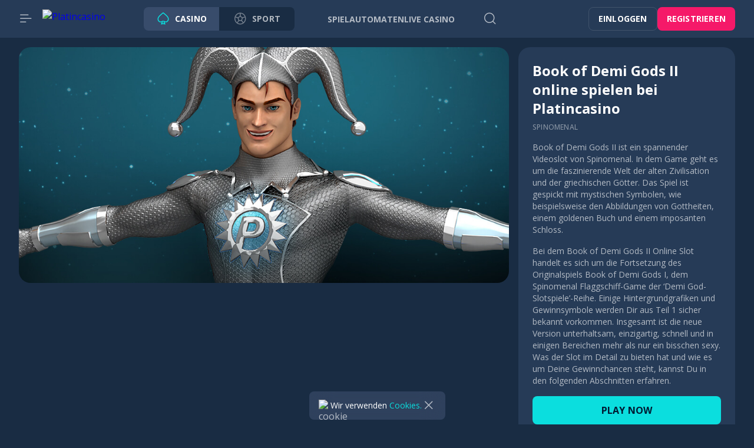

--- FILE ---
content_type: text/html; charset=utf-8
request_url: https://www.platincasino.com/de/play/book-of-demi-gods-ii
body_size: 11601
content:
<!DOCTYPE html><html lang="de"><head><base href="https://www.platincasino.com/de/play"><meta charset="UTF-8"><meta name="theme-color" content="#263B57"><meta name="apple-mobile-web-app-status-bar-style" content="#263B57"><title>SPIELE BOOK OF DEMI GODS II VON SPINOMENAL IM PLATINCASINO</title><meta name="viewport" content="width=device-width,initial-scale=1,user-scalable=no,viewport-fit=cover"><meta http-equiv="X-UA-Compatible" content="ie=edge"><meta name="format-detection" content="telephone=no"><link rel="preconnect" href="https://fonts.googleapis.com"><link rel="preconnect" href="https://fonts.gstatic.com" crossorigin=""><link href="https://fonts.googleapis.com/css2?family=Open+Sans:wght@400;500;700;800&amp;display=swap" rel="stylesheet" as="style" onload="this.onload=null;this.rel='stylesheet'"><style>body{margin:0}body #canvas{background:#192c43}body #html-spinner{display:none}</style><link href="/js/defaultVendors.6bb18ca7.js" rel="preload" as="script"><link href="/js/common.cf460a25.js" rel="preload" as="script"><link href="/js/main.d09c3ee8.js" rel="preload" as="script"><link href="/js/runtime.ea6cec5c.js" rel="preload" as="script"><link href="/css/main.01b8c8a9.css" rel="stylesheet" as="style" onload="this.onload=null;this.rel='stylesheet'"><link rel="manifest" href="/manifest.json"><link href="https://netcontent.cc" rel="preconnect"><style>#canvas{width:100%;height:100%;display:flex;align-items:center;justify-content:center;position:fixed}#html-spinner{width:60px;height:60px;border:4px solid #d3d3d3;border-top:4px solid #000;border-radius:50%;-webkit-transition-property:-webkit-transform;-webkit-transition-duration:1.2s;-webkit-animation-name:rotate;-webkit-animation-iteration-count:infinite;-webkit-animation-timing-function:linear;-moz-transition-property:-moz-transform;-moz-animation-name:rotate;-moz-animation-duration:1.2s;-moz-animation-iteration-count:infinite;-moz-animation-timing-function:linear;transition-property:transform;animation-name:rotate;animation-duration:1.2s;animation-iteration-count:infinite;animation-timing-function:linear}@-webkit-keyframes rotate{from{-webkit-transform:rotate(0)}to{-webkit-transform:rotate(360deg)}}@-moz-keyframes rotate{from{-moz-transform:rotate(0)}to{-moz-transform:rotate(360deg)}}@keyframes rotate{from{transform:rotate(0)}to{transform:rotate(360deg)}}</style><link rel="shortlink" href="https://www.platincasino.com" data-rh="true"><link rel="icon" href="/images/favicon.png" type="image/png" sizes="any" data-rh="true"><link rel="shortcut icon" href="/images/favicon.png" type="image/png" data-rh="true"><link rel="apple-touch-icon" href="/images/pwa/36x36.png" data-rh="true"><link rel="apple-touch-icon" sizes="144x144" href="/images/pwa/144x144.png" data-rh="true"><link rel="apple-touch-icon" sizes="192x192" href="/images/pwa/192x192.webp" data-rh="true"><link rel="apple-touch-startup-image" href="/images/pwa/512x512.png" data-rh="true"><link rel="alternate" hreflang="x-default" href="https://www.platincasino.com/play/book-of-demi-gods-ii" data-rh="true"><meta name="google-site-verification" content="A9N32fJ5kBTSqF5La5EkYGyHuDJJ0fqBGciTogvWOLQ" data-rh="true"><meta name="ahrefs-site-verification" content="e23f284f911e8e59f2793bc2bb8879d8b46e175adee2c270f3e2acff00084772" data-rh="true"><meta name="robots" content="index, follow, max-image-preview:large, max-snippet:-1, max-video-preview:-1" data-rh="true"><meta property="og:image:type" content="image/jpeg" data-rh="true"><meta property="og:image" content="https://www.platincasino.com/images/preview-social.jpg" data-rh="true"><meta property="og:type" content="website" data-rh="true"><meta property="og:url" content="https://www.platincasino.com/de/play/book-of-demi-gods-ii" data-rh="true"><meta property="og:site_name" content="Platincasino" data-rh="true"><meta property="og:image:width" content="262" data-rh="true"><meta property="og:image:height" content="130" data-rh="true"><meta property="og:image:alt" content="Platincasino" data-rh="true"><meta property="og:image:secure_url" content="https://www.platincasino.com/images/preview-social.jpg" data-rh="true"><meta property="og:image:alt" content="Platincasino" data-rh="true"><meta name="apple-mobile-web-app-capable" content="yes" data-rh="true"><meta name="application-name'" content="Platincasino" data-rh="true"><meta name="apple-mobile-web-app-title" content="Platincasino" data-rh="true"><link rel="alternate" hreflang="de" href="https://www.platincasino.com/de/play/book-of-demi-gods-ii" data-rh="true"><link rel="stylesheet" type="text/css" href="/css/cms-pages_de-play-book-of-demi-gods-ii.a7f123fb.css"><meta property="og:locale" content="de" data-rh="true"><meta name="description" content="Book of Demi Gods II Online Slot – Spiele mit echtem Geld im Platincasino und erlebe eine spannende Fortsetzung des Klassikers Book of Demi Gods." data-rh="true"><meta property="og:title" content="SPIELE BOOK OF DEMI GODS II VON SPINOMENAL IM PLATINCASINO" data-rh="true"><meta property="og:description" content="Book of Demi Gods II Online Slot – Spiele mit echtem Geld im Platincasino und erlebe eine spannende Fortsetzung des Klassikers Book of Demi Gods." data-rh="true"></head><body class="body body--de"><div id="root"><div class="rnc__base "><div class="rnc__notification-container--top-full"></div><div class="rnc__notification-container--bottom-full"></div><div class="rnc__notification-container--top-left"></div><div class="rnc__notification-container--top-right"></div><div class="rnc__notification-container--bottom-left"></div><div class="rnc__notification-container--bottom-right"></div><div class="rnc__notification-container--top-center"></div><div class="rnc__notification-container--center"><div class="rnc__util--flex-center"></div></div><div class="rnc__notification-container--bottom-center"></div></div><div class="bar"><div class="bar__background"></div><div class="bar__content"><button class="text-btn text-btn--primary" data-testid="Button__text-button"><i class="bar__close-icon font-icons font-icons--default font-icons--close"></i></button><a class="bar__logo logo link" data-testid="Link__default" variant="primary" href="/de"><img class="logo__img image" alt="Platincasino" src="/images/logo.svg?hash=db0648f19ab9f29bd1f743da61faf22f" data-testid="Image__default" srcset="" imageref="[object Object]"><img class="logo__img image image--hidden" alt="Platincasino" src="/images/base64-images/medium.webp?hash=d0eb4005f47243cfb190194ec23b4d90"></a><div class="bar__switcher sportsbook-switcher"><a class="sportsbook-switcher__item sportsbook-switcher__item--active link" data-testid="Link__default" variant="primary" href="/de"><i class="sportsbook-switcher__icon font-icons font-icons--default font-icons--casino"></i><span class="sportsbook-switcher__title">Casino</span></a><a class="sportsbook-switcher__item link" href="https://platincasino.link/sports/" data-testid="Link__default" variant="primary"><i class="sportsbook-switcher__icon font-icons font-icons--default font-icons--sport"></i><span class="sportsbook-switcher__title">Sport</span></a></div><ul class="bar__menu sidebar-menu-main"><li class="sidebar-menu-main__item"><a class="sidebar-menu-main__link link" data-testid="Link__default" variant="primary" href="/de/games/slots"><i class="sidebar-menu-main__icon font-icons--default font-icons font-icons--default font-icons--slots"></i><span class="sidebar-menu-main__name">Spielautomaten</span></a></li><li class="sidebar-menu-main__item"><a class="sidebar-menu-main__link link" data-testid="Link__default" variant="primary" href="/de/games/livecasino"><i class="sidebar-menu-main__icon font-icons--default font-icons font-icons--default font-icons--livecasino"></i><span class="sidebar-menu-main__name">Live Casino</span></a></li><li class="sidebar-menu-main__item"><a class="sidebar-menu-main__link link" data-testid="Link__default" variant="primary" href="/de/games/megaways"><i class="sidebar-menu-main__icon font-icons--default font-icons font-icons--default font-icons--megaways"></i><span class="sidebar-menu-main__name">Megaways</span></a></li></ul><ul class="bar__menu sidebar-menu-main"><li class="sidebar-menu-main__item"><a class="sidebar-menu-main__link link" data-testid="Link__default" variant="primary" href="/de/promotions"><i class="sidebar-menu-main__icon font-icons--default font-icons font-icons--default font-icons--promotions"></i><span class="sidebar-menu-main__name">Angebote</span></a></li><li class="sidebar-menu-main__item"><a class="sidebar-menu-main__link link" data-testid="Link__default" variant="primary" href="/de/platinclub"><i class="sidebar-menu-main__icon font-icons--default font-icons font-icons--default font-icons--platinclub"></i><span class="sidebar-menu-main__name">PlatinClub</span></a></li><li class="sidebar-menu-main__item"><a class="sidebar-menu-main__link link" data-testid="Link__default" variant="primary" href="/de/tournaments"><i class="sidebar-menu-main__icon font-icons--default font-icons font-icons--default font-icons--tournaments"></i><span class="sidebar-menu-main__name">Turniere</span></a></li><li class="sidebar-menu-main__item"><a class="sidebar-menu-main__link link" data-testid="Link__default" variant="primary" href="/de/install-app"><i class="sidebar-menu-main__icon font-icons--default font-icons font-icons--default font-icons--install-app"></i><span class="sidebar-menu-main__name">Applikation</span></a></li><li class="sidebar-menu-main__item"><a class="sidebar-menu-main__link sidebar-menu-main__link--mystery-drops link" data-testid="Link__default" variant="primary" href="/de/platin-jackpot"><div class="sidebar-menu-main__image-wrapper"><img class="sidebar-menu-main__image image" alt="Jackpots" src="/images/blocks/bar/mystery-drops.svg?hash=92f43d2189446091909d38f47ee5c110" data-testid="Image__default" srcset="" imageref="[object Object]"><img class="sidebar-menu-main__line image" alt="Menu Line" src="/images/blocks/bar/line.svg?hash=c556829f3e080bcc43f423f65d142442" data-testid="Image__default" srcset="" imageref="[object Object]"></div><span class="sidebar-menu-main__name">Platincasino Jackpots</span></a></li></ul><div class="bar__divider"></div><div class="select-language-icons-with-name--bar player-language-select select-language-icons-with-name" role="combobox" aria-expanded="false" aria-haspopup="listbox" aria-labelledby="lang-select-label"><div class="select-language-icons-with-name__button" aria-autocomplete="list" aria-labelledby="lang-select-label" autocomplete="off" value="DE" id="lang-select" inputref="[object Object]"><div class="select-language-icons-with-name__button-inner"><div class="select-language-icons-with-name__icon"><img class="flag-icon image" alt="de" src="https://netcontent.cc/i/flags/rectangular/de.svg" data-testid="Image__default" srcset="" imageref="[object Object]"></div><div class="select-language-icons-with-name__name">DE</div></div><i class="select-language-icons-with-name__caret font-icons font-icons--default font-icons--angle-down-small"></i></div><div class="select-language-icons-with-name__container"><ul class="select-language-icons-with-name__list" role="listbox" aria-labelledby="lang-select-label" id="lang-select-menu"><li class="select-language-icons-with-name__item"><a class="select-language-icons-with-name__link option-link link" data-testid="Link__default" variant="primary" id="lang-select-item-0" role="option" aria-selected="false" href="/"><div class="option-link__content"><div class="select-language-icons-with-name__icon"><img class="flag-icon image" alt="en" src="https://netcontent.cc/i/flags/rectangular/en.svg" data-testid="Image__default" srcset="" imageref="[object Object]"></div><div class="select-language-icons-with-name__item-name">EN</div></div></a></li><li class="select-language-icons-with-name__item"><a class="select-language-icons-with-name__link option-link link" data-testid="Link__default" variant="primary" id="lang-select-item-1" role="option" aria-selected="false" href="/pt-BR/"><div class="option-link__content"><div class="select-language-icons-with-name__icon"><img class="flag-icon image" alt="pt-BR" src="https://netcontent.cc/i/flags/rectangular/pt-BR.svg" data-testid="Image__default" srcset="" imageref="[object Object]"></div><div class="select-language-icons-with-name__item-name">BR</div></div></a></li><li class="select-language-icons-with-name__item"><a class="select-language-icons-with-name__link option-link link" data-testid="Link__default" variant="primary" id="lang-select-item-2" role="option" aria-selected="false" href="/en-IE/"><div class="option-link__content"><div class="select-language-icons-with-name__icon"><img class="flag-icon image" alt="en-IE" src="https://netcontent.cc/i/flags/rectangular/en-IE.svg" data-testid="Image__default" srcset="" imageref="[object Object]"></div><div class="select-language-icons-with-name__item-name">EN-IE</div></div></a></li><li class="select-language-icons-with-name__item"><a class="select-language-icons-with-name__link option-link link" data-testid="Link__default" variant="primary" id="lang-select-item-3" role="option" aria-selected="false" href="/en-CA/"><div class="option-link__content"><div class="select-language-icons-with-name__icon"><img class="flag-icon image" alt="en-CA" src="https://netcontent.cc/i/flags/rectangular/en-CA.svg" data-testid="Image__default" srcset="" imageref="[object Object]"></div><div class="select-language-icons-with-name__item-name">EN-CA</div></div></a></li><li class="select-language-icons-with-name__item"><a class="select-language-icons-with-name__link option-link link" data-testid="Link__default" variant="primary" id="lang-select-item-4" role="option" aria-selected="false" href="/fi/"><div class="option-link__content"><div class="select-language-icons-with-name__icon"><img class="flag-icon image" alt="fi" src="https://netcontent.cc/i/flags/rectangular/fi.svg" data-testid="Image__default" srcset="" imageref="[object Object]"></div><div class="select-language-icons-with-name__item-name">FI</div></div></a></li><li class="select-language-icons-with-name__item"><a class="select-language-icons-with-name__link option-link link" data-testid="Link__default" variant="primary" id="lang-select-item-5" role="option" aria-selected="false" href="/no/"><div class="option-link__content"><div class="select-language-icons-with-name__icon"><img class="flag-icon image" alt="no" src="https://netcontent.cc/i/flags/rectangular/no.svg" data-testid="Image__default" srcset="" imageref="[object Object]"></div><div class="select-language-icons-with-name__item-name">NO</div></div></a></li><li class="select-language-icons-with-name__item"><a class="select-language-icons-with-name__link option-link link" data-testid="Link__default" variant="primary" id="lang-select-item-6" role="option" aria-selected="false" href="/en-NZ/"><div class="option-link__content"><div class="select-language-icons-with-name__icon"><img class="flag-icon image" alt="en-NZ" src="https://netcontent.cc/i/flags/rectangular/en-NZ.svg" data-testid="Image__default" srcset="" imageref="[object Object]"></div><div class="select-language-icons-with-name__item-name">EN-NZ</div></div></a></li><li class="select-language-icons-with-name__item"><a class="select-language-icons-with-name__link option-link link" data-testid="Link__default" variant="primary" id="lang-select-item-7" role="option" aria-selected="false" href="/fr-CA/"><div class="option-link__content"><div class="select-language-icons-with-name__icon"><img class="flag-icon image" alt="fr-CA" src="https://netcontent.cc/i/flags/rectangular/fr-CA.svg" data-testid="Image__default" srcset="" imageref="[object Object]"></div><div class="select-language-icons-with-name__item-name">FR-CA</div></div></a></li><li class="select-language-icons-with-name__item"><a class="select-language-icons-with-name__link option-link link" data-testid="Link__default" variant="primary" id="lang-select-item-8" role="option" aria-selected="false" href="/ar/"><div class="option-link__content"><div class="select-language-icons-with-name__icon"><img class="flag-icon image" alt="ar" src="/images/language/ar.svg?hash=172ec35b64775c4a634ddadb9056a3e3" data-testid="Image__default" srcset="" imageref="[object Object]" customicon="/images/language/ar.svg"></div><div class="select-language-icons-with-name__item-name">AR</div></div></a></li><li class="select-language-icons-with-name__item"><a class="select-language-icons-with-name__link option-link link" data-testid="Link__default" variant="primary" id="lang-select-item-9" role="option" aria-selected="false" href="/it/"><div class="option-link__content"><div class="select-language-icons-with-name__icon"><img class="flag-icon image" alt="it" src="https://netcontent.cc/i/flags/rectangular/it.svg" data-testid="Image__default" srcset="" imageref="[object Object]"></div><div class="select-language-icons-with-name__item-name">IT</div></div></a></li></ul></div></div><ul class="bar__top-menu top-menu bar__top-menu--bottom sidebar-menu-info"><li class="sidebar-menu-info__item"><a class="sidebar-menu-info__link link" data-testid="Link__default" variant="primary" target="_self" href="/de/support/terms-and-conditions"><span class="sidebar-menu-info__name">Allgemeine Geschäftsbedingungen</span></a></li><li class="sidebar-menu-info__item"><a class="sidebar-menu-info__link link" data-testid="Link__default" variant="primary" target="_self" href="/de/support/bonus-terms-and-conditions"><span class="sidebar-menu-info__name">Allgemeine Bonusbedingungen</span></a></li><li class="sidebar-menu-info__item"><a class="sidebar-menu-info__link link" data-testid="Link__default" variant="primary" target="_self" href="/de/support/responsible-gaming"><span class="sidebar-menu-info__name">Verantwortungsvolles Spielen</span></a></li><li class="sidebar-menu-info__item"><a class="sidebar-menu-info__link link" data-testid="Link__default" variant="primary" target="_self" href="/de/support/privacy-policy"><span class="sidebar-menu-info__name">Datenschutzbestimmungen</span></a></li><li class="sidebar-menu-info__item"><a class="sidebar-menu-info__link link" data-testid="Link__default" variant="primary" target="_self" href="/de/support/cookie-policy"><span class="sidebar-menu-info__name">Cookie-Richtlinie</span></a></li><li class="sidebar-menu-info__item"><a class="sidebar-menu-info__link link" data-testid="Link__default" variant="primary" target="_self" href="/de/support/faq"><span class="sidebar-menu-info__name">FAQ</span></a></li><li class="sidebar-menu-info__item"><a class="sidebar-menu-info__link link" data-testid="Link__default" variant="primary" target="_self" href="/de/support/transparency"><span class="sidebar-menu-info__name">Transparenz</span></a></li><li class="sidebar-menu-info__item"><a class="sidebar-menu-info__link link" data-testid="Link__default" variant="primary" target="_self" href="/de/support/terms-of-use"><span class="sidebar-menu-info__name">Nutzungsbedingungen</span></a></li><li class="sidebar-menu-info__item"><a class="sidebar-menu-info__link link" data-testid="Link__default" variant="primary" target="_self" href="/de/support/cookies"><span class="sidebar-menu-info__name">Cookies</span></a></li><li class="sidebar-menu-info__item"><a class="sidebar-menu-info__link link" data-testid="Link__default" variant="primary" target="_self" href="/de/support/support"><span class="sidebar-menu-info__name">Kontakt</span></a></li><li class="sidebar-menu-info__item"><a class="sidebar-menu-info__link link" data-testid="Link__default" variant="primary" target="_self" href="/de/support/imprint"><span class="sidebar-menu-info__name">Impressum</span></a></li></ul></div></div><div class="layout default"><div class="layout__header header"><header class="header__wrapper"><div class="header__block header__block--left"><button class="text-btn text-btn--primary header__icon header__icon--menu" data-testid="Button__text-button"><i class="font-icons font-icons--default font-icons--menu-left"></i></button><a class="header__logo logo link" data-testid="Link__default" variant="primary" href="/de"><img class="logo__img image" alt="Platincasino" src="/images/logo.svg?hash=db0648f19ab9f29bd1f743da61faf22f" data-testid="Image__default" srcset="" imageref="[object Object]"><img class="logo__img image image--hidden" alt="Platincasino" src="/images/base64-images/medium.webp?hash=d0eb4005f47243cfb190194ec23b4d90"></a><a class="header__logo header__logo--mobile logo link" data-testid="Link__default" variant="primary" href="/de"><img class="logo__img image" alt="Platincasino" src="/images/logo--short.svg?hash=b73277cc3e9005c77edd36784fb6cc4d" data-testid="Image__default" srcset="" imageref="[object Object]"><img class="logo__img image image--hidden" alt="Platincasino" src="/images/base64-images/medium.webp?hash=d0eb4005f47243cfb190194ec23b4d90"></a><div class="header__switcher sportsbook-switcher"><a class="sportsbook-switcher__item sportsbook-switcher__item--active link" data-testid="Link__default" variant="primary" href="/de"><i class="sportsbook-switcher__icon font-icons font-icons--default font-icons--casino"></i><span class="sportsbook-switcher__title">Casino</span></a><a class="sportsbook-switcher__item link" href="https://platincasino.link/sports/" data-testid="Link__default" variant="primary"><i class="sportsbook-switcher__icon font-icons font-icons--default font-icons--sport"></i><span class="sportsbook-switcher__title">Sport</span></a></div><ul class="header__menu header-menu"><li class="header-menu__item"><a class="header-menu__link link" data-testid="Link__default" variant="primary" href="/de/games/slots"><span class="header-menu__name">Spielautomaten</span></a></li><li class="header-menu__item"><a class="header-menu__link link" data-testid="Link__default" variant="primary" href="/de/games/livecasino"><span class="header-menu__name">Live Casino</span></a></li><li class="header-menu__item"><a class="header-menu__link link" data-testid="Link__default" variant="primary" href="/de/promotions"><span class="header-menu__name">Angebote</span></a></li></ul><button class="text-btn text-btn--primary header__icon header__icon--search" data-testid="Button__text-button"><i class="font-icons font-icons--default font-icons--search"></i></button></div><div class="header__block header__block--right"><div class="header__buttons"><a class="link-btn link-btn--xs link-btn--outline header__button" data-testid="Link__button" href="/de/play/book-of-demi-gods-ii?sign-in=modal">Einloggen</a><a class="link-btn link-btn--xs link-btn--third header__button" data-testid="Link__button" href="/de/play/book-of-demi-gods-ii?sign-up=modal">Registrieren</a></div></div></header></div><main class="layout__main"><div class="p-game-info"><div class="p-game-info__banner info-banner"><div class="container"><div class="p-game-info__row"><div class="p-game-info__col p-game-info__col--content"><div class="info-banner__image"><img class="image" src="/cms/rails/active_storage/blobs/redirect/eyJfcmFpbHMiOnsibWVzc2FnZSI6IkJBaHBBMXhQQXc9PSIsImV4cCI6bnVsbCwicHVyIjoiYmxvYl9pZCJ9fQ==--36a5d46210f079d19a01312c792727740d554f22/img_header__default.jpg" data-testid="Image__default" srcset="" imageref="[object Object]"></div></div><div class="p-game-info__col"><div class="info-banner__content"><h1 class="info-banner__title">Book of Demi Gods II online spielen bei Platincasino</h1><div class="info-banner__provider">Spinomenal</div><p class="p-game-info__text">Book of Demi Gods II ist ein spannender Videoslot von Spinomenal. In dem Game geht es um die faszinierende Welt der alten Zivilisation und der griechischen Götter. Das Spiel ist gespickt mit mystischen Symbolen, wie beispielsweise den Abbildungen von Gottheiten, einem goldenen Buch und einem imposanten Schloss.</p><p class="p-game-info__text">Bei dem Book of Demi Gods II Online Slot handelt es sich um die Fortsetzung des Originalspiels Book of Demi Gods I, dem Spinomenal Flaggschiff-Game der ‘Demi God-Slotspiele’-Reihe. Einige Hintergrundgrafiken und Gewinnsymbole werden Dir aus Teil 1 sicher bekannt vorkommen. Insgesamt ist die neue Version unterhaltsam, einzigartig, schnell und in einigen Bereichen mehr als nur ein bisschen sexy. Was der Slot im Detail zu bieten hat und wie es um Deine Gewinnchancen steht, kannst Du in den folgenden Abschnitten erfahren.</p><div class="p-game-info__game-links"><div class="game-links"><a class="link-btn link-btn--md link-btn--primary game-links__link" data-testid="Link__button" href="/de/games/slots">Play now</a></div></div></div></div></div></div></div><div class="p-game-info__section"><div class="info-welcome-banner"><div class="info-welcome-banner__inner"><div class="container"><a class="info-welcome-banner__link link" href="/registration" data-testid="Link__default" variant="primary"><img class="info-welcome-banner__img image" src="/cms/rails/active_storage/blobs/redirect/eyJfcmFpbHMiOnsibWVzc2FnZSI6IkJBaHBBNjFHQXc9PSIsImV4cCI6bnVsbCwicHVyIjoiYmxvYl9pZCJ9fQ==--721e9e31f17aaf55e841498c866fd54ffe8e2a82/gift.png" data-testid="Image__default" srcset="" imageref="[object Object]"><div class="info-welcome-banner__content"><span class="info-welcome-banner__title">Willkommenspaket für alle neuen Spieler</span><div class="info-welcome-banner__text">BIS ZU 2.000€ + 200 FREISPIELE</div></div></a></div></div></div></div><div class="p-game-info__section"><div class="container"><ul class="info-breadcrumbs"><li class="info-breadcrumbs__item"><a class="info-breadcrumbs__link link" data-testid="Link__default" variant="primary" href="/de">Online Casino</a><i class="info-breadcrumbs__icon font-icons font-icons--default font-icons--angle-right-small"></i></li><li class="info-breadcrumbs__item"><a class="info-breadcrumbs__link link" data-testid="Link__default" variant="primary" href="/de/games/slots">Online Spielautomaten</a><i class="info-breadcrumbs__icon font-icons font-icons--default font-icons--angle-right-small"></i></li><li class="info-breadcrumbs__item">Book of Demi Gods II</li></ul></div></div><div class="p-game-info__section"><div class="container"><div class="p-game-info__row"><div class="p-game-info__col p-game-info__col--table"><h2 class="p-game-info__title p-game-info__title--section">MERKMALE VON BOOK OF DEMI GODS II</h2><div class="info-features"><div class="info-features__inner"><div class="info-features__row"><div class="info-features__col">Echtgeld</div><div class="info-features__col">Ja</div></div><div class="info-features__row"><div class="info-features__col">Fun-Modus</div><div class="info-features__col">Ja</div></div><div class="info-features__row"><div class="info-features__col">Walzenzahl</div><div class="info-features__col">5</div></div><div class="info-features__row"><div class="info-features__col">Gewinnlinienanzahl</div><div class="info-features__col">10</div></div><div class="info-features__row"><div class="info-features__col">Jackpot</div><div class="info-features__col">Nein</div></div><div class="info-features__row"><div class="info-features__col">Autom. Spielen</div><div class="info-features__col">Ja</div></div><div class="info-features__row"><div class="info-features__col">Turbo Funktion</div><div class="info-features__col">Ja</div></div><div class="info-features__row"><div class="info-features__col">Kauffunktion</div><div class="info-features__col">Ja</div></div><div class="info-features__row"><div class="info-features__col">Wild Symbole</div><div class="info-features__col">Ja</div></div><div class="info-features__row"><div class="info-features__col">Scatter</div><div class="info-features__col">Ja</div></div><div class="info-features__row"><div class="info-features__col">Risiko</div><div class="info-features__col">Nein</div></div><div class="info-features__row"><div class="info-features__col">Multiplikator</div><div class="info-features__col">Ja</div></div><div class="info-features__row"><div class="info-features__col">Volatilität</div><div class="info-features__col">Hoch</div></div><div class="info-features__row"><div class="info-features__col">RTP</div><div class="info-features__col">Mittel</div></div><div class="info-features__row"><div class="info-features__col">Freispiele</div><div class="info-features__col">Ja</div></div></div></div></div><div class="p-game-info__col p-game-info__col--content content"><h2 class="p-game-info__title">DAS ERWARTET DICH IN BOOK OF DEMI GODS II</h2><p class="p-game-info__text">Beim Book of Demi Gods II handelt es sich um einen Videoslot von Spinomenal. In dem Automatenspiel geht es um die alte Zivilisation und griechische Gottheiten. Das Game wurde im Sommer 2020 veröffentlicht und kann unter anderem in unserem <a class="link" data-testid="Link__default" variant="primary" href="/de">Casino Online</a> gespielt werden. Hier findest Du sowohl eine Echtgeld- als auch eine Demo-Version des Spiels. Die Demo-Version eignet sich besonders gut für Spieler, die kein finanzielles Risiko eingehen möchten, sowie für Einsteiger. Probiere Dich am besten kostenlos und ganz unverbindlich am Fun-Mode aus, bevor Du in den Echtgeld-Modus wechselst. Ein bisschen Übung kann schließlich nicht schaden, um beim Spielen um echtes Geld so richtig abräumen zu können.</p><p class="p-game-info__text">Der Book of Demi Gods II Slot wurde im klassischen 5x3 Walzenformat entwickelt. Außerdem bietet das Spiel zehn Gewinnlinien. Um eine Runde Book of Demi Gods II Online spielen zu können, ist ein Mindesteinsatz von nur 0,10 Euro nötig. Der Höchsteinsatz je Spielrunde beträgt 200 Euro. Es ist ein Maximalgewinn in Höhe des 5.000-fachen Deines Einsatzes für Dich drin. Der RTP-Wert bewegt sich im mittleren Bereich. Du musst somit schon recht lange warten, bis Du einen Gewinn erzielen kannst. Aufgrund der hohen Volatilität solltest Du Dein Risiko zudem nicht unterschätzen. Taste Dich daher am besten mit kleinen Einsätzen an das Spiel heran. Spielautomaten mit hoher Volatilität eignen sich besonders für strategische Spieler, die schon ein wenig Casino Erfahrung haben.</p><p class="p-game-info__text">Das spannende Game von Spinomenal wurde im HTML5-, beziehungsweise JS-Format konzipiert. Der Book of Demi Gods II Online Slot eignet sich daher auch hervorragend für die mobile Nutzung. Wenn Du auf dem Handy oder Tablet spielst, darfst Du Dich auf schnelle Ladezeiten und saubere Darstellungen freuen. Du kannst mobil ganz ohne Einschränkungen das Spiel genießen. Die mobile Version ist kompatibel mit allen Endgeräten, die über ein iOS- oder Android-Betriebssystem laufen.</p><h2 class="p-game-info__title">WIE WIRD BOOK OF DEMI GODS II</h2><p class="p-game-info__text">Book of Demi Gods II Online ist ein klassischer Videoslot von Spinomenal aus dem Jahr 2020. Bei dem Game handelt es sich um die Fortsetzung des Erfolgsspiels Book of Demi Gods I. Viele Features und Elemente, die im ersten Teil bei Spielern gut angekommen sind, sind auch in Teil zwei zu finden. Insgesamt ist die visuelle Gestaltung der Hintergründe in beiden Teilen dramatisch und treffend gelungen. Das optische Konzept wirkt so, als wollten die Entwickler die digitale Kunst der Ölgemälde aus dem 17. Jahrhundert ins Hier und Jetzt bringen. Auch die Soundeffekte sind an Dramatik und Stärke kaum zu überbieten und integrieren sich daher perfekt in die Optik des Spiels. Als Nutzer wirst Du schnell das Gefühl haben, im Book of Demi Gods II Slot einer Filmmusik zu lauschen.</p><h2 class="p-game-info__title">DIE GEWINNCHANCEN</h2><p class="p-game-info__text"><strong>Das Wild und das Scatter</strong></p><p class="p-game-info__text">Bei dem Wild und dem Scatter Symbol handelt es sich um ein und dasselbe goldene Buch. Als Wild zählt das Buch beliebig und kann Dir zu wertvollen Gewinnkombinationen verhelfen, in dem es niedrige Gewinnsymbole verschwinden lässt. In der Funktion als Scatter kann das goldene Buch Free Spins für Dich freischalten. Bereits ab drei Scatter Symbolen auf den Walzen werden Freispielrunden aktiviert. Das goldene Buch ist kein reguläres Gewinnsymbol, sondern fungiert ausschließlich als Schlüssel für Features.</p><p class="p-game-info__text"><strong>Free Spins</strong></p><p class="p-game-info__text">Nachdem Du in den Freispiel-Mode überführt wurdest, kannst Du ein Glücksrad erkennen. Auf diesem werden alle Gewinnsymbole (bis auf das goldene Buch) angezeigt. Wenn Du an dem Glücksrad drehst, wird bestimmt, welches Gewinnsymbol sich in der Freispielrunde über alle Walzen ausdehnen kann. Sich ausdehnende Symbole bilden neue, wertvolle Gewinnlinien. Symbole können sich nur ausdehnen, wenn dies zu einem Gewinn für Dich führt. Die Gewinne, die Du mithilfe der sich ausdehnenden Gewinnsymbole erzielen kannst, werden getrennt vom regulären Slot Gewinn gezählt. Du kannst Dich in den Free Spins also über attraktive, zusätzliche Gewinnchancen freuen.</p><p class="p-game-info__text">In den Freispielen kannst Du bis zu zehn weitere Free Spins gewinnen. Eine Freispielrunde im Book of Demi Gods II Slot kann daher schon einmal recht lange dauern.</p><p class="p-game-info__text">In dem Game von Spinomenal ist es auch möglich, dass Du Dir direkt für das 100-fache Deines Einsatzes je Spielrunde die Teilnahme an den Free Spins erkaufst. Dies geht ganz einfach über die Kauf-Funktion.</p><p class="p-game-info__text">Der mystische Videoslot Book of Demi Gods II Online ist eine Fortsetzung von Teil eins des Spiels. Wenn Dir der erste Teil gefallen hat, wird Dich Teil 2 mit Sicherheit begeistern. Viele Elemente, die besonders gut bei Spielern angekommen sind, wurden in den neuen Teil integriert.</p><div class="p-game-info__game-links"><div class="game-links"><a class="link-btn link-btn--md link-btn--primary game-links__link" data-testid="Link__button" href="/de/games/slots">Play now</a></div></div></div></div></div></div><div class="p-game-info__section"><div class="container"><h3 class="p-game-info__title p-game-info__title--section p-game-info__title--mb-24">DIE SYMBOLE BOOK OF DEMI GODS II</h3><div class="slick-slider p-game-info__slider grid-game-slider slick-initialized" dir="ltr"><button class="slick-arrow slick-prev slick-disabled slick-arrow"><i class="font-icons font-icons--default font-icons--angle-left-small"></i></button><div class="slick-list"><div class="slick-track" style="width: 1510px; opacity: 1; transform: translate3d(0px, 0px, 0px);"><div data-index="0" class="slick-slide slick-active slick-current" tabindex="-1" aria-hidden="false" style="outline: none; width: 151px;"><div><div class="game-info-slide"><div class="game-info-slide__image"><span></span><img class="image image--hidden" alt="" src="" data-testid="Image__default" srcset="" imageref="[object Object]"></div><div class="game-info-slide__content">Das goldene Buch</div></div></div></div><div data-index="1" class="slick-slide slick-active" tabindex="-1" aria-hidden="false" style="outline: none; width: 151px;"><div><div class="game-info-slide"><div class="game-info-slide__image"><span></span><img class="image image--hidden" alt="" src="" data-testid="Image__default" srcset="" imageref="[object Object]"></div><div class="game-info-slide__content">Der Gott</div></div></div></div><div data-index="2" class="slick-slide slick-active" tabindex="-1" aria-hidden="false" style="outline: none; width: 151px;"><div><div class="game-info-slide"><div class="game-info-slide__image"><span></span><img class="image image--hidden" alt="" src="" data-testid="Image__default" srcset="" imageref="[object Object]"></div><div class="game-info-slide__content">Die Göttin</div></div></div></div><div data-index="3" class="slick-slide slick-active" tabindex="-1" aria-hidden="false" style="outline: none; width: 151px;"><div><div class="game-info-slide"><div class="game-info-slide__image"><span></span><img class="image image--hidden" alt="" src="" data-testid="Image__default" srcset="" imageref="[object Object]"></div><div class="game-info-slide__content">Geflügelte Schuhe</div></div></div></div><div data-index="4" class="slick-slide slick-active" tabindex="-1" aria-hidden="false" style="outline: none; width: 151px;"><div><div class="game-info-slide"><div class="game-info-slide__image"><span></span><img class="image image--hidden" alt="" src="" data-testid="Image__default" srcset="" imageref="[object Object]"></div><div class="game-info-slide__content">Das Schloss</div></div></div></div><div data-index="5" class="slick-slide slick-active" tabindex="-1" aria-hidden="false" style="outline: none; width: 151px;"><div><div class="game-info-slide"><div class="game-info-slide__image"><span></span><img class="image image--hidden" alt="" src="" data-testid="Image__default" srcset="" imageref="[object Object]"></div><div class="game-info-slide__content">A</div></div></div></div><div data-index="6" class="slick-slide" tabindex="-1" aria-hidden="true" style="outline: none; width: 151px;"><div><div class="game-info-slide"><div class="game-info-slide__image"><span></span><img class="image image--hidden" alt="" src="" data-testid="Image__default" srcset="" imageref="[object Object]"></div><div class="game-info-slide__content">K</div></div></div></div><div data-index="7" class="slick-slide" tabindex="-1" aria-hidden="true" style="outline: none; width: 151px;"><div><div class="game-info-slide"><div class="game-info-slide__image"><span></span><img class="image image--hidden" alt="" src="" data-testid="Image__default" srcset="" imageref="[object Object]"></div><div class="game-info-slide__content">Q</div></div></div></div><div data-index="8" class="slick-slide" tabindex="-1" aria-hidden="true" style="outline: none; width: 151px;"><div><div class="game-info-slide"><div class="game-info-slide__image"><span></span><img class="image image--hidden" alt="" src="" data-testid="Image__default" srcset="" imageref="[object Object]"></div><div class="game-info-slide__content">J</div></div></div></div><div data-index="9" class="slick-slide" tabindex="-1" aria-hidden="true" style="outline: none; width: 151px;"><div><div class="game-info-slide"><div class="game-info-slide__image"><span></span><img class="image image--hidden" alt="" src="" data-testid="Image__default" srcset="" imageref="[object Object]"></div><div class="game-info-slide__content">10</div></div></div></div></div></div><button class="slick-arrow slick-next slick-arrow"><i class="font-icons font-icons--default font-icons--angle-right-small"></i></button></div></div></div><div class="p-game-info__section"><div class="container"><h3 class="p-game-info__title p-game-info__title--section p-game-info__title--mb-24">ESTE BOOK OF DEMI GODS II GRATIS BEI PLATINCASINO</h3><div class="p-game-info__row info-about"><div class="p-game-info__col p-game-info__col--content"><div class="info-about__banner"><span></span><img class="image image--hidden" src="" data-testid="Image__default" srcset="" imageref="[object Object]"></div></div><div class="p-game-info__col"><div class="info-about__content"><p class="p-game-info__text">Das Game Book of Demi Gods II Online ist schön anzusehen und anzuhören. Das Spiel ist eine mehr als würdige Nachfolgeversion des Originals Book of Demi Gods I. Obwohl in Teil 2 vieles optimiert wurde, wurden einige erfolgreiche Features und Symbole in Teil 2 übernommen.</p><p class="p-game-info__text">Die Auszahlungsquote ist mittel, die Volatilität hoch. Deine Gewinnchancen sind somit insgesamt gut, aber nicht überragend.</p><p class="p-game-info__text">Wenn Du altgriechische Spiele magst und schon ein Fan von Teil eins des Spiels warst, wirst Du im Book of Demi Gods II Online Slot voll auf Deine Kosten kommen. Teste das Spiel einfach ganz unverbindlich und nahezu ohne finanzielles Risiko im Platincasino. Dort wartet aktuell auf alle Neukunden ein besonders hoher Willkommensbonus, der für alle Slots verwendbar ist. Zögere also nicht lange und erkunde die geheimnisumwobene Welt der griechischen Götter.</p></div></div><div class="p-game-info__game-links"><div class="game-links"><a class="link-btn link-btn--md link-btn--primary game-links__link" data-testid="Link__button" href="/de/games/slots">Play now</a></div></div></div></div></div><div class="p-game-info__section p-game-info__section--slider"><div class="container"><div class="p-game-info__game-slider"><span></span></div></div></div><div class="p-game-info__section p-game-info__section--slider"><div class="container"><div class="p-game-info__game-slider"><span></span></div></div></div></div></main><div class="container"><footer class="footer"><div class="footer-payments"><div class="slick-slider footer-slider slick-initialized" dir="ltr"><button class="slick-arrow slick-prev slick-arrow"><i class="font-icons font-icons--default font-icons--arrow-right-small"></i></button><div class="slick-list"><div class="slick-track" style="width: 39984px; opacity: 1; transform: translate3d(-648px, 0px, 0px);"><div data-index="-14" tabindex="-1" class="slick-slide slick-cloned" aria-hidden="true"><div><div class="footer-payments__item" tabindex="-1" style="width: 100%; display: inline-block;"><span></span><img class="footer-payments__image image image--hidden" alt="visa" src="" data-testid="Image__default" srcset="" imageref="[object Object]"></div></div></div><div data-index="-13" tabindex="-1" class="slick-slide slick-cloned" aria-hidden="true"><div><div class="footer-payments__item" tabindex="-1" style="width: 100%; display: inline-block;"><span></span><img class="footer-payments__image image image--hidden" alt="master-card" src="" data-testid="Image__default" srcset="" imageref="[object Object]"></div></div></div><div data-index="-12" tabindex="-1" class="slick-slide slick-cloned" aria-hidden="true"><div><div class="footer-payments__item" tabindex="-1" style="width: 100%; display: inline-block;"><span></span><img class="footer-payments__image image image--hidden" alt="paysafecard" src="" data-testid="Image__default" srcset="" imageref="[object Object]"></div></div></div><div data-index="-11" tabindex="-1" class="slick-slide slick-cloned" aria-hidden="true"><div><div class="footer-payments__item" tabindex="-1" style="width: 100%; display: inline-block;"><span></span><img class="footer-payments__image image image--hidden" alt="skrill" src="" data-testid="Image__default" srcset="" imageref="[object Object]"></div></div></div><div data-index="-10" tabindex="-1" class="slick-slide slick-cloned" aria-hidden="true"><div><div class="footer-payments__item" tabindex="-1" style="width: 100%; display: inline-block;"><span></span><img class="footer-payments__image image image--hidden" alt="neteller" src="" data-testid="Image__default" srcset="" imageref="[object Object]"></div></div></div><div data-index="-9" tabindex="-1" class="slick-slide slick-cloned" aria-hidden="true"><div><div class="footer-payments__item" tabindex="-1" style="width: 100%; display: inline-block;"><span></span><img class="footer-payments__image image image--hidden" alt="neosurf" src="" data-testid="Image__default" srcset="" imageref="[object Object]"></div></div></div><div data-index="-8" tabindex="-1" class="slick-slide slick-cloned" aria-hidden="true"><div><div class="footer-payments__item" tabindex="-1" style="width: 100%; display: inline-block;"><span></span><img class="footer-payments__image image image--hidden" alt="mifinity" src="" data-testid="Image__default" srcset="" imageref="[object Object]"></div></div></div><div data-index="-7" tabindex="-1" class="slick-slide slick-cloned" aria-hidden="true"><div><div class="footer-payments__item" tabindex="-1" style="width: 100%; display: inline-block;"><span></span><img class="footer-payments__image image image--hidden" alt="bank-transfer" src="" data-testid="Image__default" srcset="" imageref="[object Object]"></div></div></div><div data-index="-6" tabindex="-1" class="slick-slide slick-cloned" aria-hidden="true"><div><div class="footer-payments__item" tabindex="-1" style="width: 100%; display: inline-block;"><span></span><img class="footer-payments__image image image--hidden" alt="finteqhub" src="" data-testid="Image__default" srcset="" imageref="[object Object]"></div></div></div><div data-index="-5" tabindex="-1" class="slick-slide slick-cloned" aria-hidden="true"><div><div class="footer-payments__item" tabindex="-1" style="width: 100%; display: inline-block;"><span></span><img class="footer-payments__image image image--hidden" alt="bitcoin" src="" data-testid="Image__default" srcset="" imageref="[object Object]"></div></div></div><div data-index="-4" tabindex="-1" class="slick-slide slick-cloned" aria-hidden="true"><div><div class="footer-payments__item" tabindex="-1" style="width: 100%; display: inline-block;"><span></span><img class="footer-payments__image image image--hidden" alt="ethereum" src="" data-testid="Image__default" srcset="" imageref="[object Object]"></div></div></div><div data-index="-3" tabindex="-1" class="slick-slide slick-cloned" aria-hidden="true"><div><div class="footer-payments__item" tabindex="-1" style="width: 100%; display: inline-block;"><span></span><img class="footer-payments__image image image--hidden" alt="litecoin" src="" data-testid="Image__default" srcset="" imageref="[object Object]"></div></div></div><div data-index="-2" tabindex="-1" class="slick-slide slick-cloned" aria-hidden="true"><div><div class="footer-payments__item" tabindex="-1" style="width: 100%; display: inline-block;"><span></span><img class="footer-payments__image image image--hidden" alt="bitcoin-cash" src="" data-testid="Image__default" srcset="" imageref="[object Object]"></div></div></div><div data-index="-1" tabindex="-1" class="slick-slide slick-cloned" aria-hidden="true"><div><div class="footer-payments__item" tabindex="-1" style="width: 100%; display: inline-block;"><span></span><img class="footer-payments__image image image--hidden" alt="dogecoin" src="" data-testid="Image__default" srcset="" imageref="[object Object]"></div></div></div><div data-index="0" class="slick-slide slick-active slick-current" tabindex="-1" aria-hidden="false" style="outline: none;"><div><div class="footer-payments__item" tabindex="-1" style="width: 100%; display: inline-block;"><span></span><img class="footer-payments__image image image--hidden" alt="visa" src="" data-testid="Image__default" srcset="" imageref="[object Object]"></div></div></div><div data-index="1" class="slick-slide" tabindex="-1" aria-hidden="true" style="outline: none;"><div><div class="footer-payments__item" tabindex="-1" style="width: 100%; display: inline-block;"><span></span><img class="footer-payments__image image image--hidden" alt="master-card" src="" data-testid="Image__default" srcset="" imageref="[object Object]"></div></div></div><div data-index="2" class="slick-slide" tabindex="-1" aria-hidden="true" style="outline: none;"><div><div class="footer-payments__item" tabindex="-1" style="width: 100%; display: inline-block;"><span></span><img class="footer-payments__image image image--hidden" alt="paysafecard" src="" data-testid="Image__default" srcset="" imageref="[object Object]"></div></div></div><div data-index="3" class="slick-slide" tabindex="-1" aria-hidden="true" style="outline: none;"><div><div class="footer-payments__item" tabindex="-1" style="width: 100%; display: inline-block;"><span></span><img class="footer-payments__image image image--hidden" alt="skrill" src="" data-testid="Image__default" srcset="" imageref="[object Object]"></div></div></div><div data-index="4" class="slick-slide" tabindex="-1" aria-hidden="true" style="outline: none;"><div><div class="footer-payments__item" tabindex="-1" style="width: 100%; display: inline-block;"><span></span><img class="footer-payments__image image image--hidden" alt="neteller" src="" data-testid="Image__default" srcset="" imageref="[object Object]"></div></div></div><div data-index="5" class="slick-slide" tabindex="-1" aria-hidden="true" style="outline: none;"><div><div class="footer-payments__item" tabindex="-1" style="width: 100%; display: inline-block;"><span></span><img class="footer-payments__image image image--hidden" alt="neosurf" src="" data-testid="Image__default" srcset="" imageref="[object Object]"></div></div></div><div data-index="6" class="slick-slide" tabindex="-1" aria-hidden="true" style="outline: none;"><div><div class="footer-payments__item" tabindex="-1" style="width: 100%; display: inline-block;"><span></span><img class="footer-payments__image image image--hidden" alt="mifinity" src="" data-testid="Image__default" srcset="" imageref="[object Object]"></div></div></div><div data-index="7" class="slick-slide" tabindex="-1" aria-hidden="true" style="outline: none;"><div><div class="footer-payments__item" tabindex="-1" style="width: 100%; display: inline-block;"><span></span><img class="footer-payments__image image image--hidden" alt="bank-transfer" src="" data-testid="Image__default" srcset="" imageref="[object Object]"></div></div></div><div data-index="8" class="slick-slide" tabindex="-1" aria-hidden="true" style="outline: none;"><div><div class="footer-payments__item" tabindex="-1" style="width: 100%; display: inline-block;"><span></span><img class="footer-payments__image image image--hidden" alt="finteqhub" src="" data-testid="Image__default" srcset="" imageref="[object Object]"></div></div></div><div data-index="9" class="slick-slide" tabindex="-1" aria-hidden="true" style="outline: none;"><div><div class="footer-payments__item" tabindex="-1" style="width: 100%; display: inline-block;"><span></span><img class="footer-payments__image image image--hidden" alt="bitcoin" src="" data-testid="Image__default" srcset="" imageref="[object Object]"></div></div></div><div data-index="10" class="slick-slide" tabindex="-1" aria-hidden="true" style="outline: none;"><div><div class="footer-payments__item" tabindex="-1" style="width: 100%; display: inline-block;"><span></span><img class="footer-payments__image image image--hidden" alt="ethereum" src="" data-testid="Image__default" srcset="" imageref="[object Object]"></div></div></div><div data-index="11" class="slick-slide" tabindex="-1" aria-hidden="true" style="outline: none;"><div><div class="footer-payments__item" tabindex="-1" style="width: 100%; display: inline-block;"><span></span><img class="footer-payments__image image image--hidden" alt="litecoin" src="" data-testid="Image__default" srcset="" imageref="[object Object]"></div></div></div><div data-index="12" class="slick-slide" tabindex="-1" aria-hidden="true" style="outline: none;"><div><div class="footer-payments__item" tabindex="-1" style="width: 100%; display: inline-block;"><span></span><img class="footer-payments__image image image--hidden" alt="bitcoin-cash" src="" data-testid="Image__default" srcset="" imageref="[object Object]"></div></div></div><div data-index="13" class="slick-slide" tabindex="-1" aria-hidden="true" style="outline: none;"><div><div class="footer-payments__item" tabindex="-1" style="width: 100%; display: inline-block;"><span></span><img class="footer-payments__image image image--hidden" alt="dogecoin" src="" data-testid="Image__default" srcset="" imageref="[object Object]"></div></div></div><div data-index="14" tabindex="-1" class="slick-slide slick-cloned" aria-hidden="true"><div><div class="footer-payments__item" tabindex="-1" style="width: 100%; display: inline-block;"><span></span><img class="footer-payments__image image image--hidden" alt="visa" src="" data-testid="Image__default" srcset="" imageref="[object Object]"></div></div></div><div data-index="15" tabindex="-1" class="slick-slide slick-cloned" aria-hidden="true"><div><div class="footer-payments__item" tabindex="-1" style="width: 100%; display: inline-block;"><span></span><img class="footer-payments__image image image--hidden" alt="master-card" src="" data-testid="Image__default" srcset="" imageref="[object Object]"></div></div></div><div data-index="16" tabindex="-1" class="slick-slide slick-cloned" aria-hidden="true"><div><div class="footer-payments__item" tabindex="-1" style="width: 100%; display: inline-block;"><span></span><img class="footer-payments__image image image--hidden" alt="paysafecard" src="" data-testid="Image__default" srcset="" imageref="[object Object]"></div></div></div><div data-index="17" tabindex="-1" class="slick-slide slick-cloned" aria-hidden="true"><div><div class="footer-payments__item" tabindex="-1" style="width: 100%; display: inline-block;"><span></span><img class="footer-payments__image image image--hidden" alt="skrill" src="" data-testid="Image__default" srcset="" imageref="[object Object]"></div></div></div><div data-index="18" tabindex="-1" class="slick-slide slick-cloned" aria-hidden="true"><div><div class="footer-payments__item" tabindex="-1" style="width: 100%; display: inline-block;"><span></span><img class="footer-payments__image image image--hidden" alt="neteller" src="" data-testid="Image__default" srcset="" imageref="[object Object]"></div></div></div><div data-index="19" tabindex="-1" class="slick-slide slick-cloned" aria-hidden="true"><div><div class="footer-payments__item" tabindex="-1" style="width: 100%; display: inline-block;"><span></span><img class="footer-payments__image image image--hidden" alt="neosurf" src="" data-testid="Image__default" srcset="" imageref="[object Object]"></div></div></div><div data-index="20" tabindex="-1" class="slick-slide slick-cloned" aria-hidden="true"><div><div class="footer-payments__item" tabindex="-1" style="width: 100%; display: inline-block;"><span></span><img class="footer-payments__image image image--hidden" alt="mifinity" src="" data-testid="Image__default" srcset="" imageref="[object Object]"></div></div></div><div data-index="21" tabindex="-1" class="slick-slide slick-cloned" aria-hidden="true"><div><div class="footer-payments__item" tabindex="-1" style="width: 100%; display: inline-block;"><span></span><img class="footer-payments__image image image--hidden" alt="bank-transfer" src="" data-testid="Image__default" srcset="" imageref="[object Object]"></div></div></div><div data-index="22" tabindex="-1" class="slick-slide slick-cloned" aria-hidden="true"><div><div class="footer-payments__item" tabindex="-1" style="width: 100%; display: inline-block;"><span></span><img class="footer-payments__image image image--hidden" alt="finteqhub" src="" data-testid="Image__default" srcset="" imageref="[object Object]"></div></div></div><div data-index="23" tabindex="-1" class="slick-slide slick-cloned" aria-hidden="true"><div><div class="footer-payments__item" tabindex="-1" style="width: 100%; display: inline-block;"><span></span><img class="footer-payments__image image image--hidden" alt="bitcoin" src="" data-testid="Image__default" srcset="" imageref="[object Object]"></div></div></div><div data-index="24" tabindex="-1" class="slick-slide slick-cloned" aria-hidden="true"><div><div class="footer-payments__item" tabindex="-1" style="width: 100%; display: inline-block;"><span></span><img class="footer-payments__image image image--hidden" alt="ethereum" src="" data-testid="Image__default" srcset="" imageref="[object Object]"></div></div></div><div data-index="25" tabindex="-1" class="slick-slide slick-cloned" aria-hidden="true"><div><div class="footer-payments__item" tabindex="-1" style="width: 100%; display: inline-block;"><span></span><img class="footer-payments__image image image--hidden" alt="litecoin" src="" data-testid="Image__default" srcset="" imageref="[object Object]"></div></div></div><div data-index="26" tabindex="-1" class="slick-slide slick-cloned" aria-hidden="true"><div><div class="footer-payments__item" tabindex="-1" style="width: 100%; display: inline-block;"><span></span><img class="footer-payments__image image image--hidden" alt="bitcoin-cash" src="" data-testid="Image__default" srcset="" imageref="[object Object]"></div></div></div><div data-index="27" tabindex="-1" class="slick-slide slick-cloned" aria-hidden="true"><div><div class="footer-payments__item" tabindex="-1" style="width: 100%; display: inline-block;"><span></span><img class="footer-payments__image image image--hidden" alt="dogecoin" src="" data-testid="Image__default" srcset="" imageref="[object Object]"></div></div></div></div></div><button class="slick-arrow slick-next slick-arrow"><i class="font-icons font-icons--default font-icons--arrow-left-small"></i></button></div></div><div class="footer__navigation"><div class="footer__utils"><div class="footer__brand-links"><a class="footer__logo logo link" data-testid="Link__default" variant="primary" href="/de"><img class="logo__img image" alt="Platincasino" src="/images/logo.svg?hash=db0648f19ab9f29bd1f743da61faf22f" data-testid="Image__default" srcset="" imageref="[object Object]"><img class="logo__img image image--hidden" alt="Platincasino" src="/images/base64-images/medium.webp?hash=d0eb4005f47243cfb190194ec23b4d90"></a><div class="footer__social-links"><a class="footer__social-link link" href="https://www.facebook.com/Platincasino/" data-testid="Link__default" variant="primary" target="_blank"><span></span><img class="footer__social-icon image image--hidden" alt="facebook" src="" data-testid="Image__default" srcset="" imageref="[object Object]"></a><a class="footer__social-link link" href="https://twitter.com/Platincasino/" data-testid="Link__default" variant="primary" target="_blank"><span></span><img class="footer__social-icon image image--hidden" alt="twitter" src="" data-testid="Image__default" srcset="" imageref="[object Object]"></a><a class="footer__social-link link" href="https://www.instagram.com/platincasino/" data-testid="Link__default" variant="primary" target="_blank"><span></span><img class="footer__social-icon image image--hidden" alt="instagram" src="" data-testid="Image__default" srcset="" imageref="[object Object]"></a></div><div class="footer__affiliate-logos"><span></span><img class="image image--hidden" alt="askgamblers" src="" data-testid="Image__default" srcset="" imageref="[object Object]"><a class="footer__casinoguru link" href="https://casino.guru/platincasino-review" data-testid="Link__default" variant="primary" target="_blank"><span></span><img class="image image--hidden" alt="casinoguru" src="" data-testid="Image__default" srcset="" imageref="[object Object]"></a><a class="link" href="https://automatenspieler.net/" data-testid="Link__default" variant="primary" target="_blank"><span></span><img class="image image--hidden" alt="automaten spieler" src="" data-testid="Image__default" srcset="" imageref="[object Object]"></a></div></div><div class="footer__language-select select-language-icons-with-name--footer player-language-select select-language-icons-with-name" role="combobox" aria-expanded="false" aria-haspopup="listbox" aria-labelledby="lang-select-label"><div class="select-language-icons-with-name__button" aria-autocomplete="list" aria-labelledby="lang-select-label" autocomplete="off" value="DE" id="lang-select" inputref="[object Object]"><div class="select-language-icons-with-name__button-inner"><div class="select-language-icons-with-name__icon"><img class="flag-icon image" alt="de" src="https://netcontent.cc/i/flags/rectangular/de.svg" data-testid="Image__default" srcset="" imageref="[object Object]"></div><div class="select-language-icons-with-name__name">DE</div></div><i class="select-language-icons-with-name__caret font-icons font-icons--default font-icons--angle-down-small"></i></div><div class="select-language-icons-with-name__container"><ul class="select-language-icons-with-name__list" role="listbox" aria-labelledby="lang-select-label" id="lang-select-menu"><li class="select-language-icons-with-name__item"><a class="select-language-icons-with-name__link option-link link" data-testid="Link__default" variant="primary" id="lang-select-item-0" role="option" aria-selected="false" href="/"><div class="option-link__content"><div class="select-language-icons-with-name__icon"><img class="flag-icon image" alt="en" src="https://netcontent.cc/i/flags/rectangular/en.svg" data-testid="Image__default" srcset="" imageref="[object Object]"></div><div class="select-language-icons-with-name__item-name">EN</div></div></a></li><li class="select-language-icons-with-name__item"><a class="select-language-icons-with-name__link option-link link" data-testid="Link__default" variant="primary" id="lang-select-item-1" role="option" aria-selected="false" href="/pt-BR/"><div class="option-link__content"><div class="select-language-icons-with-name__icon"><img class="flag-icon image" alt="pt-BR" src="https://netcontent.cc/i/flags/rectangular/pt-BR.svg" data-testid="Image__default" srcset="" imageref="[object Object]"></div><div class="select-language-icons-with-name__item-name">BR</div></div></a></li><li class="select-language-icons-with-name__item"><a class="select-language-icons-with-name__link option-link link" data-testid="Link__default" variant="primary" id="lang-select-item-2" role="option" aria-selected="false" href="/en-IE/"><div class="option-link__content"><div class="select-language-icons-with-name__icon"><img class="flag-icon image" alt="en-IE" src="https://netcontent.cc/i/flags/rectangular/en-IE.svg" data-testid="Image__default" srcset="" imageref="[object Object]"></div><div class="select-language-icons-with-name__item-name">EN-IE</div></div></a></li><li class="select-language-icons-with-name__item"><a class="select-language-icons-with-name__link option-link link" data-testid="Link__default" variant="primary" id="lang-select-item-3" role="option" aria-selected="false" href="/en-CA/"><div class="option-link__content"><div class="select-language-icons-with-name__icon"><img class="flag-icon image" alt="en-CA" src="https://netcontent.cc/i/flags/rectangular/en-CA.svg" data-testid="Image__default" srcset="" imageref="[object Object]"></div><div class="select-language-icons-with-name__item-name">EN-CA</div></div></a></li><li class="select-language-icons-with-name__item"><a class="select-language-icons-with-name__link option-link link" data-testid="Link__default" variant="primary" id="lang-select-item-4" role="option" aria-selected="false" href="/fi/"><div class="option-link__content"><div class="select-language-icons-with-name__icon"><img class="flag-icon image" alt="fi" src="https://netcontent.cc/i/flags/rectangular/fi.svg" data-testid="Image__default" srcset="" imageref="[object Object]"></div><div class="select-language-icons-with-name__item-name">FI</div></div></a></li><li class="select-language-icons-with-name__item"><a class="select-language-icons-with-name__link option-link link" data-testid="Link__default" variant="primary" id="lang-select-item-5" role="option" aria-selected="false" href="/no/"><div class="option-link__content"><div class="select-language-icons-with-name__icon"><img class="flag-icon image" alt="no" src="https://netcontent.cc/i/flags/rectangular/no.svg" data-testid="Image__default" srcset="" imageref="[object Object]"></div><div class="select-language-icons-with-name__item-name">NO</div></div></a></li><li class="select-language-icons-with-name__item"><a class="select-language-icons-with-name__link option-link link" data-testid="Link__default" variant="primary" id="lang-select-item-6" role="option" aria-selected="false" href="/en-NZ/"><div class="option-link__content"><div class="select-language-icons-with-name__icon"><img class="flag-icon image" alt="en-NZ" src="https://netcontent.cc/i/flags/rectangular/en-NZ.svg" data-testid="Image__default" srcset="" imageref="[object Object]"></div><div class="select-language-icons-with-name__item-name">EN-NZ</div></div></a></li><li class="select-language-icons-with-name__item"><a class="select-language-icons-with-name__link option-link link" data-testid="Link__default" variant="primary" id="lang-select-item-7" role="option" aria-selected="false" href="/fr-CA/"><div class="option-link__content"><div class="select-language-icons-with-name__icon"><img class="flag-icon image" alt="fr-CA" src="https://netcontent.cc/i/flags/rectangular/fr-CA.svg" data-testid="Image__default" srcset="" imageref="[object Object]"></div><div class="select-language-icons-with-name__item-name">FR-CA</div></div></a></li><li class="select-language-icons-with-name__item"><a class="select-language-icons-with-name__link option-link link" data-testid="Link__default" variant="primary" id="lang-select-item-8" role="option" aria-selected="false" href="/ar/"><div class="option-link__content"><div class="select-language-icons-with-name__icon"><img class="flag-icon image" alt="ar" src="/images/language/ar.svg?hash=172ec35b64775c4a634ddadb9056a3e3" data-testid="Image__default" srcset="" imageref="[object Object]" customicon="/images/language/ar.svg"></div><div class="select-language-icons-with-name__item-name">AR</div></div></a></li><li class="select-language-icons-with-name__item"><a class="select-language-icons-with-name__link option-link link" data-testid="Link__default" variant="primary" id="lang-select-item-9" role="option" aria-selected="false" href="/it/"><div class="option-link__content"><div class="select-language-icons-with-name__icon"><img class="flag-icon image" alt="it" src="https://netcontent.cc/i/flags/rectangular/it.svg" data-testid="Image__default" srcset="" imageref="[object Object]"></div><div class="select-language-icons-with-name__item-name">IT</div></div></a></li></ul></div></div></div><div class="footer__menus"><div class="footer-menu"><button class="text-btn text-btn--primary" data-testid="Button__text-button"><span class="footer-menu__title">Platincasino</span><i class="footer-menu__icon font-icons font-icons--default font-icons--angle-down-small"></i></button><div class="footer-menu__collapse collapse" style="transition-duration: 300ms;"><div class="collapse__content-wrapper"><div class="collapse__content"><ul class="footer-menu__list"><li class="footer-menu__item"><a class="footer-menu__link footer-menu__link--promotions link" data-testid="Link__default" variant="primary" target="_self" title="Angebote" href="/de/promotions">Angebote</a></li><li class="footer-menu__item"><a class="footer-menu__link footer-menu__link--platinclub link" data-testid="Link__default" variant="primary" target="_self" title="PlatinClub" href="/de/platinclub">PlatinClub</a></li><li class="footer-menu__item"><a class="footer-menu__link footer-menu__link--tournaments link" data-testid="Link__default" variant="primary" target="_self" title="Turniere" href="/de/tournaments">Turniere</a></li><li class="footer-menu__item"><a class="footer-menu__link footer-menu__link--install-app link" data-testid="Link__default" variant="primary" target="_self" title="Applikation" href="/de/install-app">Applikation</a></li><li class="footer-menu__item"><a class="footer-menu__link footer-menu__link--platin-jackpot link" data-testid="Link__default" variant="primary" target="_self" title="Platincasino Jackpots" href="/de/platin-jackpot">Platincasino Jackpots</a></li></ul></div></div></div><div class="footer-menu__links"><ul class="footer-menu__list"><li class="footer-menu__item"><a class="footer-menu__link footer-menu__link--promotions link" data-testid="Link__default" variant="primary" target="_self" title="Angebote" href="/de/promotions">Angebote</a></li><li class="footer-menu__item"><a class="footer-menu__link footer-menu__link--platinclub link" data-testid="Link__default" variant="primary" target="_self" title="PlatinClub" href="/de/platinclub">PlatinClub</a></li><li class="footer-menu__item"><a class="footer-menu__link footer-menu__link--tournaments link" data-testid="Link__default" variant="primary" target="_self" title="Turniere" href="/de/tournaments">Turniere</a></li><li class="footer-menu__item"><a class="footer-menu__link footer-menu__link--install-app link" data-testid="Link__default" variant="primary" target="_self" title="Applikation" href="/de/install-app">Applikation</a></li><li class="footer-menu__item"><a class="footer-menu__link footer-menu__link--platin-jackpot link" data-testid="Link__default" variant="primary" target="_self" title="Platincasino Jackpots" href="/de/platin-jackpot">Platincasino Jackpots</a></li></ul></div></div><div class="footer-menu"><button class="text-btn text-btn--primary" data-testid="Button__text-button"><span class="footer-menu__title">Automaten</span><i class="footer-menu__icon font-icons font-icons--default font-icons--angle-down-small"></i></button><div class="footer-menu__collapse collapse" style="transition-duration: 300ms;"><div class="collapse__content-wrapper"><div class="collapse__content"><ul class="footer-menu__list"><li class="footer-menu__item"><a class="footer-menu__link footer-menu__link--top-casino-games link" data-testid="Link__default" variant="primary" target="_self" title="Top Spiele" href="/de/games/top-casino-games">Top Spiele</a></li><li class="footer-menu__item"><a class="footer-menu__link footer-menu__link--slots link" data-testid="Link__default" variant="primary" target="_self" title="Spielautomaten" href="/de/games/slots">Spielautomaten</a></li><li class="footer-menu__item"><a class="footer-menu__link footer-menu__link--jackpot-games link" data-testid="Link__default" variant="primary" target="_self" title="Jackpot" href="/de/games/jackpot-games">Jackpot</a></li><li class="footer-menu__item"><a class="footer-menu__link footer-menu__link--bonus-buy link" data-testid="Link__default" variant="primary" target="_self" title="Bonus Buy" href="/de/games/bonus-buy">Bonus Buy</a></li><li class="footer-menu__item"><a class="footer-menu__link footer-menu__link--megaways link" data-testid="Link__default" variant="primary" target="_self" title="Megaways" href="/de/games/megaways">Megaways</a></li><li class="footer-menu__item"><a class="footer-menu__link footer-menu__link--instant-win link" data-testid="Link__default" variant="primary" target="_self" title="Instant Win" href="/de/games/instant-win">Instant Win</a></li><li class="footer-menu__item"><a class="footer-menu__link footer-menu__link--game-reviews link" data-testid="Link__default" variant="primary" target="_self" title="Beliebte Spiele" href="/de/game-reviews">Beliebte Spiele</a></li></ul></div></div></div><div class="footer-menu__links"><ul class="footer-menu__list"><li class="footer-menu__item"><a class="footer-menu__link footer-menu__link--top-casino-games link" data-testid="Link__default" variant="primary" target="_self" title="Top Spiele" href="/de/games/top-casino-games">Top Spiele</a></li><li class="footer-menu__item"><a class="footer-menu__link footer-menu__link--slots link" data-testid="Link__default" variant="primary" target="_self" title="Spielautomaten" href="/de/games/slots">Spielautomaten</a></li><li class="footer-menu__item"><a class="footer-menu__link footer-menu__link--jackpot-games link" data-testid="Link__default" variant="primary" target="_self" title="Jackpot" href="/de/games/jackpot-games">Jackpot</a></li><li class="footer-menu__item"><a class="footer-menu__link footer-menu__link--bonus-buy link" data-testid="Link__default" variant="primary" target="_self" title="Bonus Buy" href="/de/games/bonus-buy">Bonus Buy</a></li><li class="footer-menu__item"><a class="footer-menu__link footer-menu__link--megaways link" data-testid="Link__default" variant="primary" target="_self" title="Megaways" href="/de/games/megaways">Megaways</a></li><li class="footer-menu__item"><a class="footer-menu__link footer-menu__link--instant-win link" data-testid="Link__default" variant="primary" target="_self" title="Instant Win" href="/de/games/instant-win">Instant Win</a></li><li class="footer-menu__item"><a class="footer-menu__link footer-menu__link--game-reviews link" data-testid="Link__default" variant="primary" target="_self" title="Beliebte Spiele" href="/de/game-reviews">Beliebte Spiele</a></li></ul></div></div><div class="footer-menu"><button class="text-btn text-btn--primary" data-testid="Button__text-button"><span class="footer-menu__title">Live Spiele</span><i class="footer-menu__icon font-icons font-icons--default font-icons--angle-down-small"></i></button><div class="footer-menu__collapse collapse" style="transition-duration: 300ms;"><div class="collapse__content-wrapper"><div class="collapse__content"><ul class="footer-menu__list"><li class="footer-menu__item"><a class="footer-menu__link footer-menu__link--live-top link" data-testid="Link__default" variant="primary" target="_self" title="Beliebt" href="/de/games/live-top">Beliebt</a></li><li class="footer-menu__item"><a class="footer-menu__link footer-menu__link--live-shows link" data-testid="Link__default" variant="primary" target="_self" title="Gameshows" href="/de/games/live-shows">Gameshows</a></li><li class="footer-menu__item"><a class="footer-menu__link footer-menu__link--live-blackjack link" data-testid="Link__default" variant="primary" target="_self" title="Blackjack" href="/de/games/live-blackjack">Blackjack</a></li><li class="footer-menu__item"><a class="footer-menu__link footer-menu__link--live-baccarat link" data-testid="Link__default" variant="primary" target="_self" title="Baccarat" href="/de/games/live-baccarat">Baccarat</a></li><li class="footer-menu__item"><a class="footer-menu__link footer-menu__link--live-poker link" data-testid="Link__default" variant="primary" target="_self" title="Poker" href="/de/games/live-poker">Poker</a></li><li class="footer-menu__item"><a class="footer-menu__link footer-menu__link--live-other link" data-testid="Link__default" variant="primary" target="_self" title="Andere Spiele" href="/de/games/live-other">Andere Spiele</a></li></ul></div></div></div><div class="footer-menu__links"><ul class="footer-menu__list"><li class="footer-menu__item"><a class="footer-menu__link footer-menu__link--live-top link" data-testid="Link__default" variant="primary" target="_self" title="Beliebt" href="/de/games/live-top">Beliebt</a></li><li class="footer-menu__item"><a class="footer-menu__link footer-menu__link--live-shows link" data-testid="Link__default" variant="primary" target="_self" title="Gameshows" href="/de/games/live-shows">Gameshows</a></li><li class="footer-menu__item"><a class="footer-menu__link footer-menu__link--live-blackjack link" data-testid="Link__default" variant="primary" target="_self" title="Blackjack" href="/de/games/live-blackjack">Blackjack</a></li><li class="footer-menu__item"><a class="footer-menu__link footer-menu__link--live-baccarat link" data-testid="Link__default" variant="primary" target="_self" title="Baccarat" href="/de/games/live-baccarat">Baccarat</a></li><li class="footer-menu__item"><a class="footer-menu__link footer-menu__link--live-poker link" data-testid="Link__default" variant="primary" target="_self" title="Poker" href="/de/games/live-poker">Poker</a></li><li class="footer-menu__item"><a class="footer-menu__link footer-menu__link--live-other link" data-testid="Link__default" variant="primary" target="_self" title="Andere Spiele" href="/de/games/live-other">Andere Spiele</a></li></ul></div></div><div class="footer-menu"><button class="text-btn text-btn--primary" data-testid="Button__text-button"><span class="footer-menu__title">Information</span><i class="footer-menu__icon font-icons font-icons--default font-icons--angle-down-small"></i></button><div class="footer-menu__collapse collapse" style="transition-duration: 300ms;"><div class="collapse__content-wrapper"><div class="collapse__content"><ul class="footer-menu__list"><li class="footer-menu__item"><a class="footer-menu__link footer-menu__link--support link" data-testid="Link__default" variant="primary" target="_self" title="Hilfe-Center" href="/de/support">Hilfe-Center</a></li><li class="footer-menu__item"><a class="footer-menu__link footer-menu__link--terms-and-conditions link" data-testid="Link__default" variant="primary" target="_self" title="Allgemeine Geschäftsbedingungen" href="/de/support/terms-and-conditions">Allgemeine Geschäftsbedingungen</a></li><li class="footer-menu__item"><a class="footer-menu__link footer-menu__link--bonus-terms-and-conditions link" data-testid="Link__default" variant="primary" target="_self" title="Allgemeine Bonusbedingungen" href="/de/support/bonus-terms-and-conditions">Allgemeine Bonusbedingungen</a></li><li class="footer-menu__item"><a class="footer-menu__link footer-menu__link--responsible-gaming link" data-testid="Link__default" variant="primary" target="_self" title="Verantwortungsvolles Spielen" href="/de/support/responsible-gaming">Verantwortungsvolles Spielen</a></li><li class="footer-menu__item"><a class="footer-menu__link footer-menu__link--privacy-policy link" data-testid="Link__default" variant="primary" target="_self" title="Datenschutzbestimmungen" href="/de/support/privacy-policy">Datenschutzbestimmungen</a></li><li class="footer-menu__item"><a class="footer-menu__link footer-menu__link--cookie-policy link" data-testid="Link__default" variant="primary" target="_self" title="Cookie-Richtlinie" href="/de/support/cookie-policy">Cookie-Richtlinie</a></li><li class="footer-menu__item"><a class="footer-menu__link footer-menu__link--faq link" data-testid="Link__default" variant="primary" target="_self" title="FAQ" href="/de/support/faq">FAQ</a></li><li class="footer-menu__item"><a class="footer-menu__link footer-menu__link--transparency link" data-testid="Link__default" variant="primary" target="_self" title="Transparenz" href="/de/support/transparency">Transparenz</a></li><li class="footer-menu__item"><a class="footer-menu__link footer-menu__link--terms-of-use link" data-testid="Link__default" variant="primary" target="_self" title="Nutzungsbedingungen" href="/de/support/terms-of-use">Nutzungsbedingungen</a></li><li class="footer-menu__item"><a class="footer-menu__link footer-menu__link--cookies link" data-testid="Link__default" variant="primary" target="_self" title="Cookies" href="/de/support/cookies">Cookies</a></li><li class="footer-menu__item"><a class="footer-menu__link footer-menu__link--imprint link" data-testid="Link__default" variant="primary" target="_self" title="Impressum" href="/de/support/imprint">Impressum</a></li></ul></div></div></div><div class="footer-menu__links"><ul class="footer-menu__list"><li class="footer-menu__item"><a class="footer-menu__link footer-menu__link--support link" data-testid="Link__default" variant="primary" target="_self" title="Hilfe-Center" href="/de/support">Hilfe-Center</a></li><li class="footer-menu__item"><a class="footer-menu__link footer-menu__link--terms-and-conditions link" data-testid="Link__default" variant="primary" target="_self" title="Allgemeine Geschäftsbedingungen" href="/de/support/terms-and-conditions">Allgemeine Geschäftsbedingungen</a></li><li class="footer-menu__item"><a class="footer-menu__link footer-menu__link--bonus-terms-and-conditions link" data-testid="Link__default" variant="primary" target="_self" title="Allgemeine Bonusbedingungen" href="/de/support/bonus-terms-and-conditions">Allgemeine Bonusbedingungen</a></li><li class="footer-menu__item"><a class="footer-menu__link footer-menu__link--responsible-gaming link" data-testid="Link__default" variant="primary" target="_self" title="Verantwortungsvolles Spielen" href="/de/support/responsible-gaming">Verantwortungsvolles Spielen</a></li><li class="footer-menu__item"><a class="footer-menu__link footer-menu__link--privacy-policy link" data-testid="Link__default" variant="primary" target="_self" title="Datenschutzbestimmungen" href="/de/support/privacy-policy">Datenschutzbestimmungen</a></li><li class="footer-menu__item"><a class="footer-menu__link footer-menu__link--cookie-policy link" data-testid="Link__default" variant="primary" target="_self" title="Cookie-Richtlinie" href="/de/support/cookie-policy">Cookie-Richtlinie</a></li><li class="footer-menu__item"><a class="footer-menu__link footer-menu__link--faq link" data-testid="Link__default" variant="primary" target="_self" title="FAQ" href="/de/support/faq">FAQ</a></li><li class="footer-menu__item"><a class="footer-menu__link footer-menu__link--transparency link" data-testid="Link__default" variant="primary" target="_self" title="Transparenz" href="/de/support/transparency">Transparenz</a></li><li class="footer-menu__item"><a class="footer-menu__link footer-menu__link--terms-of-use link" data-testid="Link__default" variant="primary" target="_self" title="Nutzungsbedingungen" href="/de/support/terms-of-use">Nutzungsbedingungen</a></li><li class="footer-menu__item"><a class="footer-menu__link footer-menu__link--cookies link" data-testid="Link__default" variant="primary" target="_self" title="Cookies" href="/de/support/cookies">Cookies</a></li><li class="footer-menu__item"><a class="footer-menu__link footer-menu__link--imprint link" data-testid="Link__default" variant="primary" target="_self" title="Impressum" href="/de/support/imprint">Impressum</a></li></ul></div></div><div class="footer-menu"><button class="text-btn text-btn--primary" data-testid="Button__text-button"><span class="footer-menu__title">Hilfe-Center</span><i class="footer-menu__icon font-icons font-icons--default font-icons--angle-down-small"></i></button><div class="footer-menu__collapse collapse" style="transition-duration: 300ms;"><div class="collapse__content-wrapper"><div class="collapse__content"><ul class="footer-menu__list"><li class="footer-menu__item"><a class="footer-menu__link footer-menu__link--support link" data-testid="Link__default" variant="primary" target="_self" title="Kontakt" href="/de/support/support">Kontakt</a></li><li class="footer-menu__item"><a class="footer-menu__link footer-menu__link--about-us link" data-testid="Link__default" variant="primary" target="_self" title="Über uns" href="/de/support/about-us">Über uns</a></li></ul></div></div></div><div class="footer-menu__links"><ul class="footer-menu__list"><li class="footer-menu__item"><a class="footer-menu__link footer-menu__link--support link" data-testid="Link__default" variant="primary" target="_self" title="Kontakt" href="/de/support/support">Kontakt</a></li><li class="footer-menu__item"><a class="footer-menu__link footer-menu__link--about-us link" data-testid="Link__default" variant="primary" target="_self" title="Über uns" href="/de/support/about-us">Über uns</a></li></ul></div></div></div></div><div class="footer__section-license"><div class="copyright copyright--two-column"><p class="copyright__text">Copyright © 2025 platincasino.com ist im Besitz und wird betrieben von Latiform B.V., die nach den Gesetzen von Curaçao mit der Firmenregisternummer 160604 eingetragen ist und ihre eingetragene Adresse in Scharlooweg 39, Willemstad, Curaçao hat. Diese Website ist lizenziert und autorisiert durch das Curaçao Gaming Authority (Lizenz Nr. OGL/2024/163/0190)</p></div></div><div class="footer__responsibility"><div class="footer__responsibility-logos"><a class="footer__responsibility-logo footer__responsibility-logo--gcb link" href="https://cert.gcb.cw/certificate?id=[base64]" data-testid="Link__default" variant="primary" target="_blank"><span></span><img class="image image--hidden" alt="licence CGA" src="" data-testid="Image__default" srcset="" imageref="[object Object]"></a><a class="footer__responsibility-logo link" data-testid="Link__default" variant="primary" href="/de/support/responsible-gaming"><span></span><img class="footer__responsibility-logo image image--hidden" alt="18plus" src="" data-testid="Image__default" srcset="" imageref="[object Object]"></a><a class="footer__responsibility-logo link" data-testid="Link__default" variant="primary" href="/de/support/responsible-gaming"><span></span><img class="footer__responsibility-logo image image--hidden" alt="responsiblegaming" src="" data-testid="Image__default" srcset="" imageref="[object Object]"></a><a class="footer__responsibility-logo" href="https://www.gamcare.org.uk/"><span></span><img class="footer__responsibility-logo image image--hidden" alt="gamcare" src="" data-testid="Image__default" srcset="" imageref="[object Object]"></a><a class="footer__responsibility-logo" href="http://gamanon.org.uk/"><span></span><img class="footer__responsibility-logo image image--hidden" alt="gamanon" src="" data-testid="Image__default" srcset="" imageref="[object Object]"></a><a class="footer__responsibility-logo" href="https://www.gamblingtherapy.org/en"><span></span><img class="footer__responsibility-logo image image--hidden" alt="gambling therapy" src="" data-testid="Image__default" srcset="" imageref="[object Object]"></a><a class="footer__responsibility-logo" href="https://www.gamblersanonymous.org.uk/"><span></span><img class="footer__responsibility-logo image image--hidden" alt="gamblers anonymous" src="" data-testid="Image__default" srcset="" imageref="[object Object]"></a></div><div class="footer__language-select select-language-icons-with-name--footer player-language-select select-language-icons-with-name" role="combobox" aria-expanded="false" aria-haspopup="listbox" aria-labelledby="lang-select-label"><div class="select-language-icons-with-name__button" aria-autocomplete="list" aria-labelledby="lang-select-label" autocomplete="off" value="DE" id="lang-select" inputref="[object Object]"><div class="select-language-icons-with-name__button-inner"><div class="select-language-icons-with-name__icon"><img class="flag-icon image" alt="de" src="https://netcontent.cc/i/flags/rectangular/de.svg" data-testid="Image__default" srcset="" imageref="[object Object]"></div><div class="select-language-icons-with-name__name">DE</div></div><i class="select-language-icons-with-name__caret font-icons font-icons--default font-icons--angle-down-small"></i></div><div class="select-language-icons-with-name__container"><ul class="select-language-icons-with-name__list" role="listbox" aria-labelledby="lang-select-label" id="lang-select-menu"><li class="select-language-icons-with-name__item"><a class="select-language-icons-with-name__link option-link link" data-testid="Link__default" variant="primary" id="lang-select-item-0" role="option" aria-selected="false" href="/"><div class="option-link__content"><div class="select-language-icons-with-name__icon"><img class="flag-icon image" alt="en" src="https://netcontent.cc/i/flags/rectangular/en.svg" data-testid="Image__default" srcset="" imageref="[object Object]"></div><div class="select-language-icons-with-name__item-name">EN</div></div></a></li><li class="select-language-icons-with-name__item"><a class="select-language-icons-with-name__link option-link link" data-testid="Link__default" variant="primary" id="lang-select-item-1" role="option" aria-selected="false" href="/pt-BR/"><div class="option-link__content"><div class="select-language-icons-with-name__icon"><img class="flag-icon image" alt="pt-BR" src="https://netcontent.cc/i/flags/rectangular/pt-BR.svg" data-testid="Image__default" srcset="" imageref="[object Object]"></div><div class="select-language-icons-with-name__item-name">BR</div></div></a></li><li class="select-language-icons-with-name__item"><a class="select-language-icons-with-name__link option-link link" data-testid="Link__default" variant="primary" id="lang-select-item-2" role="option" aria-selected="false" href="/en-IE/"><div class="option-link__content"><div class="select-language-icons-with-name__icon"><img class="flag-icon image" alt="en-IE" src="https://netcontent.cc/i/flags/rectangular/en-IE.svg" data-testid="Image__default" srcset="" imageref="[object Object]"></div><div class="select-language-icons-with-name__item-name">EN-IE</div></div></a></li><li class="select-language-icons-with-name__item"><a class="select-language-icons-with-name__link option-link link" data-testid="Link__default" variant="primary" id="lang-select-item-3" role="option" aria-selected="false" href="/en-CA/"><div class="option-link__content"><div class="select-language-icons-with-name__icon"><img class="flag-icon image" alt="en-CA" src="https://netcontent.cc/i/flags/rectangular/en-CA.svg" data-testid="Image__default" srcset="" imageref="[object Object]"></div><div class="select-language-icons-with-name__item-name">EN-CA</div></div></a></li><li class="select-language-icons-with-name__item"><a class="select-language-icons-with-name__link option-link link" data-testid="Link__default" variant="primary" id="lang-select-item-4" role="option" aria-selected="false" href="/fi/"><div class="option-link__content"><div class="select-language-icons-with-name__icon"><img class="flag-icon image" alt="fi" src="https://netcontent.cc/i/flags/rectangular/fi.svg" data-testid="Image__default" srcset="" imageref="[object Object]"></div><div class="select-language-icons-with-name__item-name">FI</div></div></a></li><li class="select-language-icons-with-name__item"><a class="select-language-icons-with-name__link option-link link" data-testid="Link__default" variant="primary" id="lang-select-item-5" role="option" aria-selected="false" href="/no/"><div class="option-link__content"><div class="select-language-icons-with-name__icon"><img class="flag-icon image" alt="no" src="https://netcontent.cc/i/flags/rectangular/no.svg" data-testid="Image__default" srcset="" imageref="[object Object]"></div><div class="select-language-icons-with-name__item-name">NO</div></div></a></li><li class="select-language-icons-with-name__item"><a class="select-language-icons-with-name__link option-link link" data-testid="Link__default" variant="primary" id="lang-select-item-6" role="option" aria-selected="false" href="/en-NZ/"><div class="option-link__content"><div class="select-language-icons-with-name__icon"><img class="flag-icon image" alt="en-NZ" src="https://netcontent.cc/i/flags/rectangular/en-NZ.svg" data-testid="Image__default" srcset="" imageref="[object Object]"></div><div class="select-language-icons-with-name__item-name">EN-NZ</div></div></a></li><li class="select-language-icons-with-name__item"><a class="select-language-icons-with-name__link option-link link" data-testid="Link__default" variant="primary" id="lang-select-item-7" role="option" aria-selected="false" href="/fr-CA/"><div class="option-link__content"><div class="select-language-icons-with-name__icon"><img class="flag-icon image" alt="fr-CA" src="https://netcontent.cc/i/flags/rectangular/fr-CA.svg" data-testid="Image__default" srcset="" imageref="[object Object]"></div><div class="select-language-icons-with-name__item-name">FR-CA</div></div></a></li><li class="select-language-icons-with-name__item"><a class="select-language-icons-with-name__link option-link link" data-testid="Link__default" variant="primary" id="lang-select-item-8" role="option" aria-selected="false" href="/ar/"><div class="option-link__content"><div class="select-language-icons-with-name__icon"><img class="flag-icon image" alt="ar" src="/images/language/ar.svg?hash=172ec35b64775c4a634ddadb9056a3e3" data-testid="Image__default" srcset="" imageref="[object Object]" customicon="/images/language/ar.svg"></div><div class="select-language-icons-with-name__item-name">AR</div></div></a></li><li class="select-language-icons-with-name__item"><a class="select-language-icons-with-name__link option-link link" data-testid="Link__default" variant="primary" id="lang-select-item-9" role="option" aria-selected="false" href="/it/"><div class="option-link__content"><div class="select-language-icons-with-name__icon"><img class="flag-icon image" alt="it" src="https://netcontent.cc/i/flags/rectangular/it.svg" data-testid="Image__default" srcset="" imageref="[object Object]"></div><div class="select-language-icons-with-name__item-name">IT</div></div></a></li></ul></div></div></div></footer></div><div class="panel"><ul class="panel__list"><li class="panel__item"><a aria-current="page" class="panel__link link active" data-testid="Link__default" variant="primary" href="/de"><i class="panel__icon font-icons font-icons--default font-icons--lobby"></i><span class="panel__name">Lobby</span></a></li><li class="panel__item"><a aria-current="page" class="panel__link link active" data-testid="Link__default" variant="primary" href="/de/play/book-of-demi-gods-ii?search-modal=modal"><i class="panel__icon font-icons font-icons--default font-icons--search"></i><span class="panel__name">Suche</span></a></li><li class="panel__item panel__item--main"><a aria-current="page" class="panel__link link active" data-testid="Link__default" variant="primary" href="/de/play/book-of-demi-gods-ii?sign-up=modal"><i class="panel__icon font-icons font-icons--default font-icons--wallet"></i><span class="panel__name">Einzahlung</span></a></li><li class="panel__item"><a aria-current="page" class="panel__link link active" data-testid="Link__default" variant="primary" href="/de/play/book-of-demi-gods-ii?sign-up=modal"><i class="panel__icon font-icons font-icons--default font-icons--user"></i><span class="panel__name">Profil</span></a></li><li class="panel__item"><a class="panel__link link" href="https://platincasino.link/sports/" data-testid="Link__default" variant="primary"><i class="panel__icon font-icons font-icons--default font-icons--sport"></i><span class="panel__name">Sports</span></a></li></ul></div></div><a class="ze-chat-btn ze-chat-btn--hidden link" data-testid="Link__default" variant="primary" href="/de/support/support"><i class="ze-chat-btn__icon font-icons font-icons--default font-icons--chat"></i></a><div class="pop-ups"><div class="notification-cookies-policy"><div class="notification-cookies-policy__text-wrapper"><img class="notification-cookies-policy__image image" alt="cookie icon" src="/images/cookie.svg?hash=802d44e1b8c41f20f640027b4adadde6" data-testid="Image__default" srcset="" imageref="[object Object]"><img class="notification-cookies-policy__image image image--hidden" alt="cookie icon" src="/images/base64-images/small.webp?hash=1c600a763c90ef79f1255960bef8204c"><h4 class="notification-cookies-policy__title">Wir verwenden <a class="notification-cookies-policy__link link" data-testid="Link__default" variant="primary" href="/de/support/cookies">Cookies.</a></h4></div><button class="text-btn text-btn--primary" data-testid="Button__text-button" id="ok_cookie_button" aria-label="Close"><i class="font-icons font-icons--default font-icons--close"></i></button></div></div></div><div id="modal-root"></div><div id="loading-root"></div><img src="https://r.uuidksinc.net/match/1037396/" width="1" height="1" alt=""> <img src="https://r.uuidksinc.net/match/1037395/" width="1" height="1" alt=""><div id="tooltip-root"></div><div id="a11y-status-message" role="status" aria-live="polite" aria-relevant="additions text" style="border: 0px; clip: rect(0px, 0px, 0px, 0px); height: 1px; margin: -1px; overflow: hidden; padding: 0px; position: absolute; width: 1px;"></div></body></html>

--- FILE ---
content_type: text/css
request_url: https://www.platincasino.com/css/main.01b8c8a9.css
body_size: 163203
content:
.error-page__content{align-items:center;display:flex;flex-direction:column;padding:42px 0 80px;position:relative;text-align:center}@media(min-width:768px){.error-page__content{padding:32px 0 100px}}@media(min-width:1200px){.error-page__content{padding-bottom:120px}}@media(min-width:1440px){.error-page__content{padding-bottom:70px}}.error-page__background{display:block;margin:0 auto 8px;max-width:339px}@media(min-width:768px){.error-page__background{margin-bottom:0;max-width:559px}}@media(min-width:1200px){.error-page__background{max-width:700px}}.error-page__title{color:#fff;font-family:Open Sans,sans-serif;font-size:16px;font-style:normal;font-weight:700;line-height:24px;margin:0 0 12px}@media(min-width:768px){.error-page__title{font-size:20px;line-height:30px;margin:0 0 16px}}@media(min-width:1200px){.error-page__title{font-size:24px;line-height:32px;margin-top:-40px}}.error-page__text{color:#fff;font-family:Open Sans,sans-serif;font-size:26px;font-style:normal;font-weight:700;line-height:32px;margin:0 auto 32px;max-width:495px}@media(min-width:768px){.error-page__text{font-size:32px;line-height:40px}}@media(min-width:1200px){.error-page__text{font-size:42px;line-height:52px}}@media(min-width:1440px){.error-page__text{font-size:54px;font-weight:800;line-height:64px;max-width:665px}}.error-page .error-page__button{font-family:Open Sans,sans-serif;font-size:16px;font-style:normal;font-weight:700;letter-spacing:.2px;line-height:24px;padding:12px 20px;text-transform:uppercase}@media(min-width:1200px){.error-page .error-page__button{padding:16px 24px}}.image--hidden{display:none!important}.text-btn{background:transparent none;border:none;box-shadow:none;display:flex;font-size:20px;line-height:1;margin:0;outline:none;padding:0;transition:color .3s ease;vertical-align:top}.text-btn:not(:disabled){cursor:pointer}.text-btn:disabled{opacity:.5}.text-btn--secondary{color:hsla(0,0%,100%,.65)}.text-btn--secondary:hover{color:#fff}.text-btn--primary{color:hsla(0,0%,100%,.65)}.text-btn--primary:hover{color:#fff}.text-btn--danger{color:hsla(0,0%,100%,.65)}.text-btn--danger:hover{color:#fff}@font-face{font-display:block;font-family:font-icons;font-style:normal;font-weight:400;src:url(/fonts/font-icons.83209b54..ttf) format("truetype"),url(/fonts/font-icons.52999a79..woff) format("woff"),url(/fonts/font-icons.2d18ae63..svg#font-icons) format("svg")}.font-icons{speak:never;-webkit-font-smoothing:antialiased;-moz-osx-font-smoothing:grayscale;font-family:font-icons!important;font-style:normal;font-variant:normal;font-weight:400;line-height:1;text-transform:none}.font-icons--default:before{content:"\e966"}.font-icons--info-thin:before{content:"\e91a"}.font-icons--slots:before{content:"\e996"}.font-icons--evo-prime-drop:before{content:"\e981"}.font-icons--passport_id:before{content:"\e993"}.font-icons--time-thin:before{content:"\e994"}.font-icons--required:before{content:"\e992"}.font-icons--book-slots:before{content:"\e98c"}.font-icons--card:before{content:"\e98d"}.font-icons--craps:before{content:"\e98e"}.font-icons--fishing:before{content:"\e98f"}.font-icons--poker:before{content:"\e990"}.font-icons--roulette:before{content:"\e991"}.font-icons--carnival:before{content:"\e98a"}.font-icons--st-valentines:before{content:"\e98b"}.font-icons--platin-jackpot:before{content:"\e999"}.font-icons--winter:before{content:"\e988"}.font-icons--check-circle:before{content:"\e984"}.font-icons--circle:before{content:"\e985"}.font-icons--lucky-box:before{content:"\e986"}.font-icons--location-pin-slash:before{content:"\e983"}.font-icons--hall-of-fame:before{content:"\e982"}.font-icons--flip:before{content:"\e97d"}.font-icons--gift:before{content:"\e97c"}.font-icons--cancel-circle:before{content:"\e97b"}.font-icons--big-wilds:before{content:"\e964"}.font-icons--cascading:before{content:"\e965"}.font-icons--collections:before{content:"\e968"}.font-icons--drops-and-wins-live:before{content:"\e967"}.font-icons--drops-and-wins-slots:before{content:"\e969"}.font-icons--football-games:before{content:"\e96a"}.font-icons--hold-and-win:before{content:"\e96c"}.font-icons--live-baccarat:before{content:"\e96b"}.font-icons--live-blackjack:before{content:"\e96d"}.font-icons--live-other:before{content:"\e96e"}.font-icons--live-poker:before{content:"\e96f"}.font-icons--live-roulette:before{content:"\e970"}.font-icons--live-shows:before{content:"\e971"}.font-icons--live-top:before{content:"\e973"}.font-icons--lucky-kick:before{content:"\e972"}.font-icons--re-spin:before{content:"\e974"}.font-icons--scratch:before{content:"\e97a"}.font-icons--space-day:before{content:"\e975"}.font-icons--sport-games:before{content:"\e976"}.font-icons--st-patrick:before{content:"\e977"}.font-icons--st-valentains:before{content:"\e978"}.font-icons--tournament-games:before{content:"\e979"}.font-icons--bonus-refues:before{content:"\e961"}.font-icons--summer-calendar:before{content:"\e960"}.font-icons--add-new:before{content:"\e95e"}.font-icons--trash:before{content:"\e95f"}.font-icons--twitter:before{content:"\e95d"}.font-icons--key:before{content:"\e95b"}.font-icons--shield-check:before{content:"\e95c"}.font-icons--email-thin:before{content:"\e95a"}.font-icons--caret-up:before{content:"\e958"}.font-icons--user-dollar:before{content:"\e959"}.font-icons--user-check-alt:before{content:"\e956"}.font-icons--info-rounded:before{content:"\e963"}.font-icons--power-off:before{content:"\e954"}.font-icons--more-circle:before{content:"\e955"}.font-icons--copy-alt:before{content:"\e957"}.font-icons--info:before{content:"\e953"}.font-icons--time-small:before{content:"\e952"}.font-icons--fullscreen-close:before{content:"\e950"}.font-icons--screen-4:before{content:"\e94c"}.font-icons--screen-2:before{content:"\e94d"}.font-icons--screen:before{content:"\e94e"}.font-icons--fullscreen:before{content:"\e94f"}.font-icons--chat:before{content:"\e94b"}.font-icons--register:before{content:"\e949"}.font-icons--login:before{content:"\e94a"}.font-icons--responsible-game:before{content:"\e948"}.font-icons--top-casino-games:before{content:"\e939"}.font-icons--playedGames:before{content:"\e947"}.font-icons--plus:before{content:"\e946"}.font-icons--no-bonus:before{content:"\e945"}.font-icons--lock:before{content:"\e944"}.font-icons--copy:before{content:"\e942"}.font-icons--copy-small:before{content:"\e998"}.font-icons--show:before{content:"\e940"}.font-icons--hide:before{content:"\e941"}.font-icons--arrow-left-small:before{content:"\e93e"}.font-icons--arrow-right-small:before{content:"\e93f"}.font-icons--favorite-add:before{content:"\e93b"}.font-icons--favorite:before{content:"\e93c"}.font-icons--play:before{content:"\e93d"}.font-icons--angle-left-small:before{content:"\e933"}.font-icons--aviator:before{content:"\e951"}.font-icons--st-partrick:before{content:"\e926"}.font-icons--christmas:before{content:"\e927"}.font-icons--cashback:before{content:"\e928"}.font-icons--jackpot-games:before{content:"\e929"}.font-icons--happy-hours:before{content:"\e92a"}.font-icons--halloween:before{content:"\e92b"}.font-icons--easter:before{content:"\e92c"}.font-icons--high-bets:before{content:"\e92d"}.font-icons--octoberfest:before{content:"\e92e"}.font-icons--instant-win:before{content:"\e92f"}.font-icons--table:before{content:"\e930"}.font-icons--favoritesGames:before{content:"\e931"}.font-icons--bingo:before{content:"\e932"}.font-icons--lottery:before{content:"\e934"}.font-icons--bonus-buy:before{content:"\e935"}.font-icons--drops-and-wins:before{content:"\e936"}.font-icons--megaways:before{content:"\e937"}.font-icons--new-games:before{content:"\e938"}.font-icons--all:before{content:"\e93a"}.font-icons--angle-right-small:before{content:"\e924"}.font-icons--verification-not-confirmed:before{content:"\e913"}.font-icons--close-circle:before{content:"\e923"}.font-icons--telegram:before{content:"\e921"}.font-icons--facebook:before{content:"\e922"}.font-icons--daily-cashback:before{content:"\e91d"}.font-icons--favoriteGames:before{content:"\e919"}.font-icons--fruits:before{content:"\e997"}.font-icons--livecasino:before{content:"\e91b"}.font-icons--shop:before{content:"\e91c"}.font-icons--mystery-drops:before{content:"\e925"}.font-icons--mystery-drops-happy-hours:before{content:"\e91f"}.font-icons--lucky-spin:before{content:"\e920"}.font-icons--close:before{content:"\e918"}.font-icons--close-small:before{content:"\e99d"}.font-icons--angle-down-small:before{content:"\e916"}.font-icons--angle-down-small1:before{content:"\e91e"}.font-icons--select:before{content:"\e943"}.font-icons--check:before{color:#7ae924;content:"\e917"}.font-icons--verification-confirmed:before{content:"\e914"}.font-icons--logout:before{content:"\e915"}.font-icons--game-history:before{content:"\e90f"}.font-icons--support:before{content:"\e910"}.font-icons--bonuses:before{content:"\e911"}.font-icons--verification:before{content:"\e912"}.font-icons--lobby:before{content:"\e90e"}.font-icons--withdraw:before{content:"\e900"}.font-icons--wallet:before{content:"\e901"}.font-icons--providers:before{content:"\e902"}.font-icons--casino:before{content:"\e903"}.font-icons--sport:before{content:"\e904"}.font-icons--promotions:before{content:"\e905"}.font-icons--tournaments:before{content:"\e906"}.font-icons--payments:before{content:"\e907"}.font-icons--platinclub:before{content:"\e908"}.font-icons--search:before{content:"\e909"}.font-icons--notifications:before{content:"\e90a"}.font-icons--user:before{content:"\e90b"}.font-icons--install-app:before{content:"\e90c"}.font-icons--menu-left:before{content:"\e90d"}.font-icons--flag:before{content:"\e962"}.font-icons--location-crosshairs:before{content:"\e97e"}.font-icons--location-crosshairs-slash:before{content:"\e97f"}.font-icons--location-crosshairs1:before{content:"\e980"}.font-icons--location-crosshairs-slash1:before{content:"\e995"}.font-icons--instagram:before{content:"\e987"}.font-icons--mission:before{content:"\e989"}.font-icons--referral-program:before{content:"\e99a"}.font-icons--filter:before{content:"\e99b"}.font-icons--filter-check:before{content:"\e99c"}.font-icons--deposit-filled:before{content:"\e99e"}.font-icons--login-filled:before{content:"\e99f"}.font-icons--plus-circle:before{content:"\e9a0"}.font-icons--minus-circle:before{content:"\e9a1"}.font-icons--download-alt:before{content:"\e9a2"}.font-icons--lock-filled:before{content:"\e9a3"}.btn,.link-btn{align-items:center;background:#0bdede;border:none;color:#001b33;display:inline-flex;font-style:normal;font-weight:700;justify-content:center;letter-spacing:.2px;margin:0;outline:none;padding:0;position:relative;text-transform:uppercase;transition:background .3s ease,border-color .3s ease,color .3s ease;white-space:nowrap}.btn:active,.btn:focus,.btn:hover,.link-btn:active,.link-btn:focus,.link-btn:hover{background:#0acbcb}.btn:not(:disabled),.link-btn:not(:disabled){cursor:pointer}.btn:disabled,.link-btn:disabled{background:rgba(80,99,133,.4);color:hsla(0,0%,100%,.25);cursor:not-allowed}.btn--secondary,.link-btn--secondary{background:#384c6b;color:#fff}.btn--secondary:active,.btn--secondary:focus,.btn--secondary:hover,.link-btn--secondary:active,.link-btn--secondary:focus,.link-btn--secondary:hover{background:#445778}.btn--secondary:disabled,.link-btn--secondary:disabled{background:rgba(80,99,133,.4)}.btn--third,.link-btn--third{background:#f51969;color:#fff}.btn--third:active,.btn--third:focus,.btn--third:hover,.link-btn--third:active,.link-btn--third:focus,.link-btn--third:hover{background:#ff3b82}.btn--third:disabled,.link-btn--third:disabled{background:rgba(80,99,133,.4)}.btn--outline,.link-btn--outline{background:transparent;border:1px solid hsla(0,0%,100%,.12);color:#fff}.btn--outline:active,.btn--outline:focus,.btn--outline:hover,.link-btn--outline:active,.link-btn--outline:focus,.link-btn--outline:hover{background:transparent;border-color:hsla(0,0%,100%,.2)}.btn--outline:disabled,.link-btn--outline:disabled{background:transparent;border-color:hsla(0,0%,100%,.12)}.btn--lg,.link-btn--lg{border-radius:10px;height:56px;padding:16px 24px}.btn--lg,.btn--md,.link-btn--lg,.link-btn--md{font-size:16px;line-height:24px;min-width:100px}.btn--md,.link-btn--md{border-radius:8px;height:48px;padding:12px 20px}.btn--sm,.link-btn--sm{height:40px;padding:10px 16px}.btn--sm,.btn--xs,.link-btn--sm,.link-btn--xs{border-radius:8px;font-size:14px;line-height:20px;min-width:80px}.btn--xs,.link-btn--xs{height:36px;padding:8px 12px}.link-btn{text-decoration:none}.loading{align-items:center;background-color:rgba(0,0,0,.5);bottom:0;display:flex;justify-content:center;left:0;position:fixed;right:0;top:0;z-index:1080}.loading__spinner-border{animation:spinner-border .75s linear infinite;border:5px solid #0bdede;border-radius:50%;border-right-color:transparent;height:40px;width:40px}.loading__spinner{animation:spinner-border 2s linear infinite;display:inline-block;height:120px;width:120px}@media(min-width:480px){.loading__spinner{height:155px;width:155px}}.loading__spinner img{height:100%;width:100%}.loading__spinner-themed{position:relative}.loading__spinner-themed img{animation:fadeInOut 1.5s infinite;height:120px;left:50%;opacity:0;position:absolute;top:50%;transform:translate(-50%,-50%);transition:opacity .5s ease-in-out;width:120px}@media(min-width:480px){.loading__spinner-themed img{height:155px;width:155px}}.loading__spinner-themed img:first-child{animation-delay:0s}.loading__spinner-themed img:nth-child(2){animation-delay:.25s}.loading__spinner-themed img:nth-child(3){animation-delay:.5s}.loading__spinner-themed img:nth-child(4){animation-delay:.75s}.loading__spinner-themed img:nth-child(5){animation-delay:1s}.loading__spinner-themed img:nth-child(6){animation-delay:1.25s}.loading__spinner-themed img:nth-child(7){animation-delay:1.5s}.loading__spinner-themed img:nth-child(8){animation-delay:1.75s}.loading--christmas,.loading--halloween{background-color:#0f0f14}@media(min-width:480px){.loading--christmas,.loading--halloween{background-color:rgba(15,15,20,.8)}}@keyframes fadeInOut{0%,to{opacity:0}50%{opacity:1}}.hidden{display:none!important}.bar{left:0;position:fixed;top:0;z-index:1100}.bar--open{height:100%;width:100%}@supports(height:100dvh){.bar--open{height:100dvh}}.bar__background{background:rgba(0,0,0,.8);height:100%;width:100%}.bar__content{-ms-overflow-style:none;background:#263b57;height:100%;left:0;overflow-y:auto;padding:88px 16px 96px;position:absolute;scrollbar-width:none;top:0;transform:translateX(-100%);width:300px;z-index:1100}.bar__content--open{transform:translate(0);transition:transform .3s ease}.bar__content::-webkit-scrollbar{display:none}@supports(height:100dvh){.bar__content{height:100dvh}}@media(min-width:960px){.bar__content{padding:64px 16px 96px}}.bar__switcher{display:flex;margin-bottom:16px}.bar .bar__close-icon{font-size:24px;position:absolute;right:16px;top:16px}@media(min-width:960px){.bar .bar__close-icon{left:32px;right:unset;top:20px}}.bar .bar__close-icon:hover:before{color:#fff}.bar .bar__close-icon:before{color:hsla(0,0%,100%,.65);transition:color .3s ease}.bar .bar__logo{height:45px!important;inset-inline-start:32px;padding-right:5px;position:absolute;top:28px;width:211px}@media(min-width:960px){.bar .bar__logo{display:none}}.bar .bar__logo img{height:100%}.bar__divider{background:hsla(0,0%,100%,.12);height:1px;margin:16px auto;width:236px}.bar .bar__link{align-items:center;background:transparent;border-radius:8px;color:#fff;display:flex;font-family:Open Sans,sans-serif;font-size:14px;font-style:normal;font-weight:700;letter-spacing:.2px;line-height:20px;padding:12px 16px;text-transform:uppercase;transition:background .3s ease}.bar .bar__link:hover{background:#384c6b;color:#fff}.bar .bar__link--current .bar__icon:before{color:#0bdede!important}.bar .bar__icon{margin-right:20px}.bar .bar__icon:before{color:hsla(0,0%,100%,.4)}.bar .bar__image{margin-right:12px}.logo{vertical-align:top}.logo,.logo:active,.logo:focus,.logo:hover{outline:none;text-decoration:none}.logo__img{border:none;display:inline-block;-o-object-fit:contain;object-fit:contain;-o-object-position:center;object-position:center;vertical-align:top}.logo--footer .logo__img{width:128px}@media(min-width:768px){.logo--footer .logo__img{width:155px}}.link{outline:none;text-decoration:none;transition:color .3s ease}.sportsbook-switcher{border-radius:8px;height:40px;overflow:hidden}.sportsbook-switcher__item{align-items:center;background:#192c43;display:flex;height:100%;justify-content:center;transition:background .3s ease;width:100%}.sportsbook-switcher__item:hover:not(.sportsbook-switcher__item--active) .sportsbook-switcher__icon:before{color:#fff!important}.sportsbook-switcher__item:hover:not(.sportsbook-switcher__item--active) .sportsbook-switcher__title{color:#fff}.sportsbook-switcher__item--active{background:#384c6b}.sportsbook-switcher__item--active .sportsbook-switcher__icon:before{color:#0bdede!important}.sportsbook-switcher__item--active .sportsbook-switcher__title{color:#fff}.sportsbook-switcher__icon{height:24px;margin-right:8px;width:24px}.sportsbook-switcher__icon:before{color:hsla(0,0%,100%,.4)!important;transition:color .3s ease}.sportsbook-switcher__title{color:hsla(0,0%,100%,.65);font-family:Open Sans,sans-serif;font-size:14px;font-style:normal;font-weight:700;letter-spacing:.2px;line-height:20px;text-transform:uppercase;transition:color .3s ease}.after-close-modal{align-items:center;display:flex;flex-direction:column;justify-content:center;padding:296px 16px 32px;position:relative}@media(min-width:768px){.after-close-modal{padding:296px 48px 48px}}.after-close-modal__background{height:336px;left:50%;position:absolute;top:0;transform:translateX(-50%);width:480px;z-index:-1}.after-close-modal__text{margin:0}.after-close-modal__text--title{color:#fff;font-family:Open Sans,sans-serif;font-size:24px;font-weight:700;line-height:32px;margin:0 0 16px}.after-close-modal__text--description{color:#fff;font-size:20px;font-style:normal;font-weight:400;line-height:30px;margin:0 0 32px;text-align:center}.after-close-modal__text--value{color:#ffd336;font-weight:700}.after-close-modal .after-close-modal__button--return{font-family:Open Sans,sans-serif;font-size:16px;font-weight:700;height:48px;letter-spacing:.2px;line-height:24px;margin:0 0 20px;text-transform:uppercase;width:100%}.after-close-modal .after-close-modal__button--return:last-child{margin:0}.after-close-modal .after-close-modal__button--close{font-family:Open Sans,sans-serif;font-size:16px;line-height:24px}.after-close-modal--offer .after-close-modal__text--description{color:hsla(0,0%,100%,.65);font-size:16px;font-style:normal;font-weight:400;line-height:24px;margin:0 0 24px;text-align:center}.after-close-modal--offer .after-close-modal__text--description+.after-close-modal__text--description{margin:0 0 40px}.ago-timer{align-items:center;display:flex}.ago-timer__text{color:hsla(0,0%,100%,.4);display:none;font-size:12px;font-weight:400;line-height:16px}.ago-timer__text--visible{display:block}.ago-timer__text--ago{margin-left:4px}.amount-elem{display:block;width:100%}.amount-elem__list{grid-gap:6px;display:grid;grid-template-columns:repeat(5,1fr);margin:0 0 16px;width:100%}.amount-elem__wrap-input{align-items:center;display:flex;flex-direction:row;flex-wrap:nowrap;justify-content:flex-start;width:100%}.amount-elem__currency{color:#fff;display:inline-flex;font-size:16px;font-weight:400;justify-content:center;margin:0 0 0 6px;min-width:66px;text-align:center}.amount-elem .amount-elem__item{align-items:center;align-self:stretch;background-color:#000;border:1px solid #6d6a71;border-radius:4px;color:#fff;display:flex;font-size:14px;font-weight:700;justify-content:center;min-height:44px;min-width:auto;overflow:hidden;padding:5px;text-align:center;transition:background-color .3s ease,color .3s ease,border-color .3s ease;width:100%}.amount-elem .amount-elem__item--active,.amount-elem .amount-elem__item:hover{background-color:#0bdede;border-color:#0bdede;color:#22242c}.input{align-items:center;background:#384c6b;border-radius:8px;color:#fff;cursor:text;display:flex;height:42px;padding:0 16px;position:relative;transition:background .3s ease;width:100%}.input--placeholder .input__native{padding:0!important}.input:hover{background:#445778}.input:has(.input__native:focus){background:#445778}.input__left-container,.input__right-container{display:flex}.input__placeholder{color:hsla(0,0%,100%,.4);inset-inline-start:16px;pointer-events:none;position:absolute;top:50%;transform:translateY(-50%);transition:all .3s ease}.input__native,.input__placeholder{font-size:16px;font-weight:400;line-height:24px}.input__native{background:transparent;border:none;color:#fff;cursor:inherit;display:block;font-family:Open Sans,sans-serif;height:100%;outline:none;overflow:hidden;padding:0;text-overflow:ellipsis;transition:color .3s ease;white-space:nowrap;width:100%}.input__native:active,.input__native:focus,.input__native:hover{background-color:transparent;box-shadow:none;outline:none}.input__native:not(:-moz-placeholder-shown){padding:20px 0 8px}.input__native:not(:placeholder-shown){padding:20px 0 8px}.input__native:not(:-moz-placeholder-shown)+.input__placeholder{font-size:10px;line-height:14px;top:10px!important}.input__native:not(:placeholder-shown)+.input__placeholder{font-size:10px;line-height:14px;top:10px!important}.input__native:focus{outline:none;padding:20px 0 8px}.input__native:focus+.input__placeholder{font-size:10px;line-height:14px;top:10px!important}.input__native::-moz-placeholder{color:hsla(0,0%,100%,.25)}.input__native::placeholder{color:hsla(0,0%,100%,.25)}.input__native:-webkit-autofill{-webkit-text-fill-color:#fff!important;background:#384c6b!important;background-clip:content-box!important;border:none!important;border-radius:0!important;box-shadow:inset 0 0 0 100px #384c6b!important;color:#fff!important;font-size:16px!important;line-height:24px!important;-webkit-transition:color .3s ease,background-color .3s ease,box-shadow .3s ease!important;transition:color .3s ease,background-color .3s ease,box-shadow .3s ease!important}.input__native:-webkit-autofill:active,.input__native:-webkit-autofill:active:hover,.input__native:-webkit-autofill:focus,.input__native:-webkit-autofill:hover{-webkit-text-fill-color:#fff!important;box-shadow:inset 0 0 0 100px #445778!important;color:#fff!important;font-size:16px!important;line-height:24px!important}.input__native:-webkit-autofill:active:not(:hover){-webkit-text-fill-color:#fff!important}.body--ar .input__native{direction:ltr!important;text-align:right}.input--disabled{background:#384c6b!important}.amount-hint__item{display:inline-block}.amount-hint__item:not(:first-child){margin-left:3px}.amount-hint__item:not(:last-child):after{content:","}.betting-bonus__cards-wrap{display:flex;flex-wrap:wrap;margin-left:-8px;margin-top:16px;width:calc(100% + 16px)}.betting-bonus__card{overflow:hidden}.betting-bonus__card--comboboosts{background-color:#1a1a22;border-radius:12px;margin:8px;width:calc(100% - 16px)}@media(min-width:600px){.betting-bonus__card--comboboosts{width:calc(50% - 16px)}}@media(min-width:960px){.betting-bonus__card--comboboosts{width:calc(50% - 16px)}}@media(min-width:1200px){.betting-bonus__card--comboboosts{width:calc(25% - 16px)}}.betting-bonus__card--freebets{border-radius:12px;margin:8px;width:calc(100% - 16px)}@media(min-width:768px){.betting-bonus__card--freebets{width:calc(50% - 16px)}}.betting-bonus .comboboost-card{padding:24px 16px;position:relative}@media(min-width:1200px){.betting-bonus .comboboost-card{padding:32px}}.betting-bonus .comboboost-card__image--bg{bottom:0;position:absolute;right:16px}.betting-bonus .comboboost-card__content{position:relative;z-index:3}.betting-bonus .comboboost-card__name{font-size:14px;letter-spacing:.2px;line-height:20px;margin-bottom:20px}.betting-bonus .comboboost-card__name,.betting-bonus .comboboost-card__title{font-family:Open Sans,sans-serif;font-style:normal;font-weight:700;text-transform:uppercase}.betting-bonus .comboboost-card__title{color:#fff;font-size:26px;line-height:32px}.betting-bonus .comboboost-card__buttons{align-items:center;display:flex;margin-top:52px}.betting-bonus .comboboost-card__button{margin-right:12px}.betting-bonus .freebets-card{padding:24px 16px;position:relative}@media(min-width:1200px){.betting-bonus .freebets-card{padding:32px}}.betting-bonus .freebets-card__background{height:100%;left:50%;-o-object-fit:cover;object-fit:cover;position:absolute;top:50%;transform:translate(-50%,-50%);width:100%}.betting-bonus .freebets-card__content{position:relative;z-index:3}.betting-bonus .freebets-card__boost-tag{align-items:center;background:linear-gradient(225deg,#ecaa00 8.31%,#ffea2c 16.13%,#ecaa00 45.83%,#ffef5e 72.16%,#ecaa00);border-radius:8px;display:flex;height:40px;justify-content:center;position:absolute;right:0;top:0;width:45px}.betting-bonus .freebets-card__boost-tag-content{align-items:center;border:1.5px solid #001b33;border-radius:6px;color:#001b33;display:flex;font-family:Open Sans,sans-serif;font-size:12px;font-style:normal;font-weight:700;height:32px;justify-content:center;line-height:16px;text-align:right;width:37px}.betting-bonus .freebets-card__title{font-family:Open Sans,sans-serif;font-size:14px;font-style:normal;font-weight:500;letter-spacing:.2px;line-height:20px;margin-bottom:20px;margin-top:0;text-transform:uppercase}.betting-bonus .freebets-card__text{color:#fff;font-family:Open Sans,sans-serif;font-size:32px;font-style:normal;font-weight:700;line-height:40px;margin-bottom:12px}.betting-bonus .freebets-card__description{color:#fff;font-family:Open Sans,sans-serif;font-size:16px;font-style:normal;font-weight:700;line-height:24px}.betting-bonus .freebets-card__buttons{align-items:center;display:flex;flex-wrap:wrap;gap:12px;margin-top:48px}@media(min-width:768px){.betting-bonus .freebets-card__buttons{margin-top:88px}}.betting-bonus .freebets-card__buttons-wrapper{align-items:center;display:flex;flex-wrap:wrap;gap:12px}.betting-bonus .freebets-card__button-icon{margin-right:4px}.betting-bonus .comboboosts__more{display:flex;justify-content:center;margin-top:24px;width:100%}.betting-bonus .comboboosts__more-button{background:#384c6b;min-width:300px}.betting-bonus .comboboosts__more-button:hover{background:#445778}.betting-bonus__modal-terms{white-space:pre-wrap}@media(min-width:768px){.boost-wheel__modal .modal__content-wrapper{max-width:480px}}.boost-wheel__modal .modal__content{padding:56px 24px}@media(min-width:768px){.boost-wheel__modal .modal__content{padding:56px 48px}.freebets-activate__modal .modal__content-wrapper{max-width:480px}}.freebets-activate__modal .modal__content{padding:56px 24px;text-align:center}@media(min-width:768px){.freebets-activate__modal .modal__content{padding:56px 48px}}.freebets-activate__modal .freebets-activate__image{margin-bottom:24px}.freebets-activate__modal .freebets-activate__title{color:#fff;font-size:24px;font-style:normal;font-weight:700;line-height:32px;margin-bottom:16px}.freebets-activate__modal .freebets-activate__text{font-size:16px;font-style:normal;font-weight:400;line-height:24px;margin-bottom:32px}.freebets-activate__modal .freebets-card__button--link{font-size:14px;font-style:normal;font-weight:400;line-height:20px;margin-left:auto;margin-right:auto;margin-top:20px}.freebets-activate__modal .freebets-card__button--boost{position:relative;width:100%}.freebets-activate__modal .freebets-card__button--boost .freebets-card__button-icon{left:16px;position:absolute;top:50%;transform:translateY(-50%)}.boost-wheel__wheel{height:395px;left:50%;margin:0;position:relative;transform:scale(.9) translate(-50%);transform-origin:0 0;width:365px}@media(min-width:480px){.boost-wheel__wheel{left:0;margin:0 auto;transform:scale(1) translate(0);transform-origin:0 0}}.boost-wheel__wrap{height:395px;margin:0 auto;position:relative;width:365px}.boost-wheel__spin-border{height:384px;left:50%;position:absolute;top:50%;transform:translate(-50%,-50%);width:384px;z-index:2}.boost-wheel__spin-wrap{height:305px;left:30px;position:absolute;top:45px;width:305px}.boost-wheel__spin-wrap--spin-start{animation:wheel-running 4.4s cubic-bezier(.13,.55,.24,1) 1 forwards}.boost-wheel__spin-wrap--spin-start-0{animation:wheel-running-1 4.4s cubic-bezier(.13,.55,.24,1) 1 forwards}.boost-wheel__spin-wrap--spin-start-1{animation:wheel-running-2 4.4s cubic-bezier(.13,.55,.24,1) 1 forwards}.boost-wheel__spin-wrap--spin-start-2{animation:wheel-running-3 4.4s cubic-bezier(.13,.55,.24,1) 1 forwards}.boost-wheel__spin-wrap--spin-start-3{animation:wheel-running-4 4.4s cubic-bezier(.13,.55,.24,1) 1 forwards}.boost-wheel__spin-wrap--spin-start-4{animation:wheel-running-5 4.4s cubic-bezier(.13,.55,.24,1) 1 forwards}.boost-wheel__spin-wrap--spin-start-5{animation:wheel-running-6 4.4s cubic-bezier(.13,.55,.24,1) 1 forwards}.boost-wheel__spin-item{align-items:center;color:#fff;display:flex;font-size:10px;height:30px;justify-content:space-between;left:50%;line-height:1.5rem;margin-left:75px;margin-top:-15px;position:absolute;text-align:right;text-transform:uppercase;top:50%;transform-origin:-4.8125rem center;white-space:nowrap;width:66px}.boost-wheel__spin-item:first-child{transform:rotate(0deg)}.boost-wheel__spin-item:nth-child(2){transform:rotate(17.5deg)}.boost-wheel__spin-item:nth-child(3){transform:rotate(35deg)}.boost-wheel__spin-item:nth-child(4){transform:rotate(53.5deg)}.boost-wheel__spin-item:nth-child(5){transform:rotate(70deg)}.boost-wheel__spin-item:nth-child(6){transform:rotate(88.5deg)}.boost-wheel__spin-item:nth-child(7){transform:rotate(107deg)}.boost-wheel__spin-item:nth-child(8){transform:rotate(124.5deg)}.boost-wheel__spin-item:nth-child(9){transform:rotate(143deg)}.boost-wheel__spin-item:nth-child(10){transform:rotate(162.5deg)}.boost-wheel__spin-item:nth-child(11){transform:rotate(181deg)}.boost-wheel__spin-item:nth-child(12){transform:rotate(198.5deg)}.boost-wheel__spin-item:nth-child(13){transform:rotate(218deg)}.boost-wheel__spin-item:nth-child(14){transform:rotate(235.5deg)}.boost-wheel__spin-item:nth-child(15){transform:rotate(254deg)}.boost-wheel__spin-item:nth-child(16){transform:rotate(271.5deg)}.boost-wheel__spin-item:nth-child(17){transform:rotate(289.5deg)}.boost-wheel__spin-item:nth-child(18){transform:rotate(307.5deg)}.boost-wheel__spin-item:nth-child(19){transform:rotate(324.5deg)}.boost-wheel__spin-item:nth-child(20){transform:rotate(342.5deg)}.boost-wheel__spin-item .boost-wheel__amount{flex:auto;font-family:Oswald,Arial,sans-serif;font-size:13px;font-weight:600;line-height:1.5rem;text-shadow:0 2px 2px rgba(0,0,0,.2)}.boost-wheel__spin-img{height:305px;left:0;position:absolute;top:0;width:305px}.boost-wheel__btn{margin-top:32px;min-width:inherit;width:100%}.boost-wheel__btn--clicked{background:rgba(46,46,59,.4)!important;color:hsla(0,0%,100%,.2)!important;pointer-events:none!important}.boost-wheel__btn--clicked .boost-wheel__button-icon{opacity:.4}.boost-wheel__terms ul{padding-left:20px}.freebets-card__buttons-wrapper--info-modal{align-items:center;display:flex;flex-wrap:wrap;justify-content:center;margin-left:-8px;width:calc(100% + 16px)}.freebets-card__buttons-wrapper--info-modal .freebets-card__button{margin:8px;width:calc(100% - 16px)}@media(min-width:600px){.freebets-card__buttons-wrapper--info-modal .freebets-card__button{width:calc(50% - 16px)}}@keyframes wheel-running-0{0%{transform:rotate(0deg)}to{transform:rotate(6turn)}}.modal::-webkit-scrollbar,.modal__scroller::-webkit-scrollbar{display:none;height:0;width:0}.modal::-webkit-scrollbar-track,.modal__scroller::-webkit-scrollbar-track{background:transparent}.modal::-webkit-scrollbar-thumb,.modal__scroller::-webkit-scrollbar-thumb{background:transparent;margin:0}.modal::-webkit-scrollbar-thumb:hover,.modal__scroller::-webkit-scrollbar-thumb:hover{background:transparent}@-moz-document url-prefix(){.modal,.modal__scroller{scrollbar-color:transparent;scrollbar-width:none}}.modal:hover::-webkit-scrollbar-thumb,.modal__scroller:hover::-webkit-scrollbar-thumb{background:transparent}.sign-in-modal.modal--pnp .modal__content-wrapper,.sign-up-modal.modal--pnp .modal__content-wrapper{max-width:462px}.search-modal .modal__content-wrapper{margin-top:0;width:100%}.search-modal .modal__content{background:transparent;display:block;margin:64px auto 20px;max-width:340px;padding:0;width:100%}@media(min-width:768px){.search-modal .modal__content{margin-top:160px;max-width:720px}}.search-modal.modal .modal__close-button{right:26px;top:26px;z-index:1030}@media(min-width:768px){.limits-modal.modal .modal__close-button{right:15px;top:15px}}.welcome-modal-wrapper.modal .modal__content-wrapper{max-width:420px}@media(min-width:1440px){.welcome-modal-wrapper.modal .modal__content-wrapper{max-width:480px}}.notification-center-modal--lootbox.modal .modal__content-wrapper{max-width:1140px}.notification-center-modal--lootbox.modal .modal__content{padding:0}.game-panel-info-modal .modal__content-wrapper{max-width:480px}.game-panel-info-modal .modal__content{border-radius:20px;margin:0;overflow:hidden}.game-panel-info-modal.modal .modal__close-button{-webkit-backdrop-filter:blur(10px);backdrop-filter:blur(10px);transform:unset;z-index:2}@media(min-width:768px){.game-panel-info-modal.modal .modal__close-button{right:24px;top:24px}}.game-info-modal .modal__content-wrapper{max-width:480px}.game-info-modal .modal__content{border-radius:20px;overflow:hidden;padding:56px 16px}@media(min-width:768px){.game-info-modal .modal__content{padding:56px 48px 48px}}.game-info-modal.modal .modal__close-button{z-index:2}@media(min-width:768px){.game-info-modal.modal .modal__close-button{right:24px;top:24px}}.game-panel-modal__title{color:#fff;font-size:24px;font-weight:700;line-height:32px;margin:0 0 16px;text-align:center}.game-panel-modal .modal__content-wrapper{max-width:480px}.game-panel-modal .modal__content{background:#263b57;border-radius:20px;margin:0}.game-panel-modal .modal__scroller{padding:56px 16px 16px}@media(min-width:768px){.game-panel-modal .modal__scroller{max-height:calc(100vh - 120px);padding:56px 32px 48px}}.game-panel-modal--currency .modal__scroller{max-height:calc(100vh - 48px)}@media(min-width:768px){.game-panel-modal--currency .modal__scroller{max-height:calc(100vh - 120px)}}.game-panel-modal--currency.modal .modal__close-button{transform:unset}.support-modal .modal__content-wrapper{max-width:500px}.support-modal .modal__content{border-radius:20px;overflow:hidden;padding:56px 16px}@media(min-width:768px){.support-modal .modal__content{padding:56px 48px 48px}}.support-modal.modal .modal__close-button{z-index:2}@media(min-width:768px){.support-modal.modal .modal__close-button{right:24px;top:24px}}.cms-modal .modal__content{border-radius:20px;overflow:hidden}.cms-modal .modal__scroller{padding:56px 16px}@media(min-width:768px){.cms-modal .modal__scroller{max-height:calc(100vh - 120px);padding:56px 32px}}.cms-modal.modal .modal__close-button{z-index:2}@media(min-width:768px){.cms-modal.modal .modal__close-button{right:24px;top:24px}}.sumsub-modal .modal__content-wrapper{height:100%;margin:unset;max-width:unset;width:100%}@media(min-width:960px){.sumsub-modal .modal__content-wrapper{height:unset;margin:auto;max-width:480px}}.sumsub-modal .modal__content{background:#fff;border-radius:0;height:100%;margin:0;overflow-x:hidden;overflow-y:auto;padding:16px 0}@media(min-width:960px){.sumsub-modal .modal__content{border-radius:20px;margin:32px auto;padding:56px 32px 32px}}.sumsub-modal .modal__close-button{display:none!important}.game-required-fields-modal .modal__content{margin:0;overflow:unset}.game-required-fields-modal .modal__content-wrapper{max-width:480px}.modal{align-items:flex-start;bottom:0;display:flex;justify-content:center;left:0;overflow:auto;position:fixed;right:0;top:0;z-index:1050}.modal--install-app#profile{margin-top:116px}@media(min-width:768px){.modal--install-app#profile{margin-top:56px}}.modal__backdrop{background-color:#000;bottom:0;left:0;opacity:0;position:fixed;right:0;top:0;transition-property:opacity;z-index:-1}.modal__content-wrapper{margin:auto;max-width:720px;position:relative;width:calc(100% - 20px)}.modal__scroller{display:flex;flex:1;flex-direction:column;max-height:100vh;overflow:auto}@media(min-width:768px){.modal__scroller{max-height:unset}}.modal__content{background-color:#263b57;border-color:#263b57;border-radius:20px;border-style:solid;border-width:var(--safe-area-inset-top) var(--safe-area-inset-right) var(--safe-area-inset-bottom) var(--safe-area-inset-left);margin:40px 10px;opacity:0;position:relative;transform:translateY(-20px);transition-property:opacity,transform}@media(min-width:768px){.modal__content{border:none}}.modal .modal__close-button{align-items:center;background:rgba(0,27,51,.65);border-radius:50%;color:hsla(0,0%,100%,.65);display:flex;height:40px;justify-content:center;opacity:0;position:absolute;right:16px;top:16px;transition-duration:.3s;transition-property:opacity,color;width:40px;z-index:10}@media(min-width:768px){.modal .modal__close-button{right:24px;top:24px}}.modal .modal__close-button i{font-size:24px}.modal .modal__close-button:hover{background:rgba(0,27,51,.65)!important;color:#fff}.modal--entered .modal__backdrop{opacity:.7;transition-timing-function:ease-in}.modal--entered .modal__content{transform:translateY(0)}.modal--entered .modal__close-button,.modal--entered .modal__content{opacity:1;transition-timing-function:ease-in}.modal--exiting .modal__backdrop,.modal--exiting .modal__content{opacity:0;transition-timing-function:ease-out}.modal--exiting .modal__content{transform:translateY(20px)}.modal--exiting .modal__close-button{opacity:0;transition-timing-function:ease-out}.modal--jackpot-promo .modal__content-wrapper{max-width:1200px}.modal--jackpot-promo .modal__content{padding:30px 20px}@media(max-width:767px){.modal--fs-mobile-sm .modal__content-wrapper{max-width:100%;width:100%}.modal--fs-mobile-sm .modal__content{border-radius:0;display:flex;flex-direction:column;margin:0;min-height:100vh}}#profile{height:calc(100% - 112px);margin-top:56px;z-index:99}#profile .modal__backdrop{display:none}@media(min-width:960px){#profile .modal__backdrop{display:block}}#profile .modal__content-wrapper{height:100%;margin:unset;max-width:unset;width:100%}@media(min-width:960px){#profile .modal__content-wrapper{height:unset;margin:auto;max-width:720px;width:calc(100% - 20px)}}#profile .modal__content{background:#192c43;border-radius:0;height:100%;margin:0;overflow:auto}#search-modal .modal__content-wrapper{height:100%;margin:unset;max-width:unset;width:100%}@media(min-width:768px){#search-modal .modal__content-wrapper{height:unset;margin:auto;max-width:720px;width:calc(100% - 20px)}}#search-modal .modal__content{background:#263b57;border-radius:0;height:100%;margin:0;overflow:hidden}@media(min-width:768px){#search-modal .modal__content{border-color:#263b57;border-radius:20px;border-style:solid;border-width:var(--safe-area-inset-top) var(--safe-area-inset-right) var(--safe-area-inset-bottom) var(--safe-area-inset-left);margin:32px auto}}@media(min-width:960px){#search-modal .modal__content{border:none}}#fast-deposit .modal__content-wrapper{height:100%;margin:unset;max-width:unset;width:100%}@media(min-width:768px){#fast-deposit .modal__content-wrapper{height:unset;margin:auto;max-width:720px;width:calc(100% - 20px)}}#fast-deposit .modal__content{background:#263b57;border-radius:0;height:100%;margin:0;overflow:auto}@media(min-width:768px){#fast-deposit .modal__content{border-radius:20px;margin:32px auto;overflow:hidden}}#kyc-modal .modal__content-wrapper{height:100%;margin:unset;max-width:unset;width:100%}@media(min-width:768px){#kyc-modal .modal__content-wrapper{height:unset;margin:auto;max-width:480px}}#kyc-modal .modal__content{background:#263b57;border-radius:0;height:100%;margin:0;overflow:auto}@media(min-width:768px){#kyc-modal .modal__content{border-radius:20px;margin:32px auto;overflow:hidden}}#sign-in .modal__content-wrapper{height:100%;margin:unset;max-width:unset;width:100%}@media(min-width:768px){#sign-in .modal__content-wrapper{height:unset;margin:auto;max-width:480px}}#sign-in .modal__content{background:#263b57;border-radius:0;height:100%;margin:0;overflow:hidden}@media(min-width:768px){#sign-in .modal__content{border-radius:20px;margin:32px auto}}#sign-in .modal__close-button{right:16px;top:16px}@media(min-width:768px){#sign-in .modal__close-button{right:24px;top:24px}}#sign-up .modal__content-wrapper{height:100%;margin:unset;max-width:unset;width:100%}@media(min-width:768px){#sign-up .modal__content-wrapper{height:unset;margin:auto;max-width:480px}}@media(min-width:1200px){#sign-up .modal__content-wrapper{height:unset;margin:auto;max-width:1024px}}#sign-up .modal__content{background:#263b57;border-radius:0;height:100%;margin:0;overflow:hidden;overflow:auto}@media(min-width:768px){#sign-up .modal__content{border-radius:20px;margin:32px auto}}#sign-up .modal__close-button{right:16px;top:16px}@media(min-width:768px){#sign-up .modal__close-button{right:24px;top:24px}}#success-after-registration .modal__content-wrapper{height:100%;margin:unset;max-width:unset;width:100%}@media(min-width:768px){#success-after-registration .modal__content-wrapper{height:unset;margin:auto;max-width:480px}}#success-after-registration .modal__content{background:#263b57;border-radius:0;height:100%;margin:0;overflow-x:hidden;overflow-y:auto}@media(min-width:768px){#success-after-registration .modal__content{border-radius:20px;margin:32px auto}#success-after-registration .modal__close-button{right:24px;top:24px}}.game-session-close-modal .modal__content-wrapper{height:100%;margin:unset;max-width:unset;width:100%}@media(min-width:768px){.game-session-close-modal .modal__content-wrapper{height:unset;margin:auto;max-width:480px}}.game-session-close-modal .modal__content{background:#263b57;border-radius:0;height:100%;margin:0;overflow-x:hidden;overflow-y:auto}@media(min-width:768px){.game-session-close-modal .modal__content{border-radius:20px;margin:32px auto}.game-session-close-modal .modal__close-button{right:24px;top:24px}}#responsible-game .modal__content-wrapper{height:100%;margin:unset;max-width:unset;width:100%}@media(min-width:768px){#responsible-game .modal__content-wrapper{height:unset;margin:auto;max-width:480px}}#responsible-game .modal__content{background:#263b57;border-radius:0;height:100%;margin:0;overflow-x:hidden;overflow-y:auto}@media(min-width:768px){#responsible-game .modal__content{border-radius:20px;margin:32px auto}}@media(min-width:480px){#responsible-game .modal__close-button{right:24px;top:24px}}.after-modal-close .modal__content-wrapper{height:100%;margin:unset;max-width:unset;width:100%}@media(min-width:768px){.after-modal-close .modal__content-wrapper{height:unset;margin:auto;max-width:480px}}.after-modal-close .modal__content{background:#263b57;border-radius:0;height:100%;margin:0;overflow-x:hidden;overflow-y:auto}@media(min-width:768px){.after-modal-close .modal__content{border-radius:20px;margin:32px auto}.after-modal-close .modal__close-button{right:24px;top:24px}}.contact-us-modal .modal__content-wrapper{border-radius:0;display:flex;flex-direction:column;justify-content:stretch;margin:0;max-width:100%;min-height:100%;width:100%}@media(min-width:768px){.contact-us-modal .modal__content-wrapper{margin:auto;max-width:480px;min-height:unset;width:calc(100% - 20px)}}.contact-us-modal .modal__content{border-radius:0;flex:1 1 auto;margin:0}@media(min-width:768px){.contact-us-modal .modal__content{border-radius:20px;margin:20px 0}}.need-help-modal .modal__content-wrapper{height:100%;margin:unset;max-width:unset;width:100%}@media(min-width:768px){.need-help-modal .modal__content-wrapper{height:unset;margin:auto;max-width:480px}}.need-help-modal .modal__content{background:#263b57;border-radius:0;height:100%;margin:0;overflow-x:hidden;overflow-y:auto}@media(min-width:768px){.need-help-modal .modal__content{border-radius:20px;margin:32px auto}}#bonus-terms-and-conditions .modal__content,#terms-and-conditions .modal__content{padding:56px}.privacy-policy-modal .modal__content-wrapper{height:100%;margin:unset;max-width:unset;width:100%}@media(min-width:768px){.privacy-policy-modal .modal__content-wrapper{height:unset;margin:auto;max-width:720px;width:calc(100% - 20px)}}.privacy-policy-modal .modal__content{background:#263b57;border-radius:0;height:100%;margin:0;overflow:auto}@media(min-width:768px){.privacy-policy-modal .modal__content{border-radius:20px;margin:32px auto;overflow:hidden}}.betting-code-form{border-radius:12px;margin-bottom:40px;margin-top:40px;overflow:hidden;padding:24px 16px;position:relative}@media(min-width:768px){.betting-code-form{margin-bottom:48px;margin-top:48px}}@media(min-width:1200px){.betting-code-form{padding:24px}}.betting-code-form__image--bg{height:100%;left:0;-o-object-fit:cover;object-fit:cover;position:absolute;top:0;width:100%}.betting-code-form__content{position:relative;z-index:3}.betting-code-form__title{color:#fff;font-family:Open Sans,sans-serif;font-size:20px;font-style:normal;font-weight:700;line-height:30px;margin-bottom:14px}.betting-code-form__form.form{align-items:center;display:flex;flex-direction:inherit;flex-wrap:nowrap}.betting-code-form__form-input{max-width:312px}.betting-code-form__form-button{height:56px;margin-left:-12px;min-width:56px;padding:12px;width:56px}.betting-code-form__error{bottom:-16px;color:#f51969;font-size:12px;left:0;line-height:12px;position:absolute}.betting-code-form__error--success{color:#48a902}.form{margin:0;padding:0;width:100%}.betting-jackpots{border-radius:12px;margin-bottom:40px;margin-top:24px;overflow:hidden;padding:24px 16px;position:relative}@media(min-width:768px){.betting-jackpots{margin-bottom:48px}}@media(min-width:1200px){.betting-jackpots{padding:32px}}.betting-jackpots__image--bg{height:100%;left:0;-o-object-fit:cover;object-fit:cover;position:absolute;top:50%;transform:translateY(-50%);width:100%}.betting-jackpots__content{position:relative;z-index:3}.betting-jackpots__title{color:hsla(0,0%,100%,.65);font-family:Open Sans,sans-serif;font-size:14px;font-style:normal;font-weight:700;letter-spacing:.2px;line-height:20px;margin-bottom:20px;text-transform:uppercase}.betting-jackpots__jackpot-total-wrap{margin-bottom:12px}.betting-jackpots__subtitle{color:#fff;font-family:Open Sans,sans-serif;font-size:16px;font-style:normal;font-weight:700;line-height:24px}.betting-jackpots__content--bottom{margin-top:54px}@media(min-width:768px){.betting-jackpots__content--bottom{margin-top:88px}}.betting-jackpots__buttons{align-items:center;display:flex;gap:12px}.betting-jackpots__jackpot-total{align-items:center;color:#fff;display:flex;font-family:Open Sans,sans-serif;font-size:32px;font-style:normal;font-weight:700;line-height:40px}@media(max-width:480px){.betting-jackpots__jackpot-total{font-size:20px;line-height:24px}}.betting-jackpots__jackpot-total span{font-family:Open Sans,sans-serif!important;font-size:32px!important;font-weight:inherit!important;line-height:32px!important}@media(max-width:480px){.betting-jackpots__jackpot-total span{font-size:20px!important;line-height:24px!important}}.betting-jackpots__jackpot-total .odometer-digit,.betting-jackpots__jackpot-total .odometer-value{display:flex;justify-content:center;width:33px!important}@media(max-width:480px){.betting-jackpots__jackpot-total .odometer-digit,.betting-jackpots__jackpot-total .odometer-value{width:22px!important}}.odometer.odometer-auto-theme,.odometer.odometer-auto-theme .odometer-digit,.odometer.odometer-theme-default,.odometer.odometer-theme-default .odometer-digit{*zoom:1;display:inline-block;*display:inline;position:relative;vertical-align:middle;*vertical-align:auto}.odometer.odometer-auto-theme .odometer-digit .odometer-digit-spacer,.odometer.odometer-theme-default .odometer-digit .odometer-digit-spacer{*zoom:1;display:inline-block;*display:inline;vertical-align:middle;*vertical-align:auto;visibility:hidden}.odometer.odometer-auto-theme .odometer-digit .odometer-digit-inner,.odometer.odometer-theme-default .odometer-digit .odometer-digit-inner{bottom:0;display:block;left:0;overflow:hidden;position:absolute;right:0;text-align:left;top:0}.odometer.odometer-auto-theme .odometer-digit .odometer-ribbon,.odometer.odometer-theme-default .odometer-digit .odometer-ribbon{display:block}.odometer.odometer-auto-theme .odometer-digit .odometer-ribbon-inner,.odometer.odometer-theme-default .odometer-digit .odometer-ribbon-inner{-webkit-backface-visibility:hidden;display:block}.odometer.odometer-auto-theme .odometer-digit .odometer-value,.odometer.odometer-theme-default .odometer-digit .odometer-value{display:block;-webkit-transform:translateZ(0)}.odometer.odometer-auto-theme .odometer-digit .odometer-value.odometer-last-value,.odometer.odometer-theme-default .odometer-digit .odometer-value.odometer-last-value{position:absolute}.odometer.odometer-auto-theme.odometer-animating-up .odometer-ribbon-inner,.odometer.odometer-theme-default.odometer-animating-up .odometer-ribbon-inner{transition:transform 2s}.odometer.odometer-auto-theme.odometer-animating-down .odometer-ribbon-inner,.odometer.odometer-auto-theme.odometer-animating-up.odometer-animating .odometer-ribbon-inner,.odometer.odometer-theme-default.odometer-animating-down .odometer-ribbon-inner,.odometer.odometer-theme-default.odometer-animating-up.odometer-animating .odometer-ribbon-inner{transform:translateY(-100%)}.odometer.odometer-auto-theme.odometer-animating-down.odometer-animating .odometer-ribbon-inner,.odometer.odometer-theme-default.odometer-animating-down.odometer-animating .odometer-ribbon-inner{transform:translateY(0);transition:transform 2s}.odometer.odometer-auto-theme,.odometer.odometer-theme-default{font-family:Helvetica Neue,sans-serif;line-height:1.1em}.odometer.odometer-auto-theme .odometer-value,.odometer.odometer-theme-default .odometer-value{text-align:center}.odometer.odometer-auto-theme,.odometer.odometer-theme-default{font-family:inherit!important;line-height:normal!important}.odometer.odometer-auto-theme .odometer-inside,.odometer.odometer-theme-default .odometer-inside{display:flex!important}.betting-jackpots__jackpot-levels-wrap{display:flex;flex-wrap:wrap;margin-bottom:8px;margin-left:-8px;margin-top:8px;width:calc(100% + 16px)}.betting-jackpots__jackpot-level{align-items:center;border-radius:12px;display:flex;margin:8px;overflow:hidden;padding:12px 16px;width:calc(100% - 16px)}@media(min-width:600px){.betting-jackpots__jackpot-level{width:calc(50% - 16px)}}.betting-jackpots__jackpot-level--Grand{background:linear-gradient(135deg,rgba(255,182,40,.15),rgba(255,182,40,0)),#22222b}.betting-jackpots__jackpot-level--Major,.betting-jackpots__jackpot-level--Minor{background:linear-gradient(135deg,rgba(0,220,205,.15),rgba(0,220,205,0)),#22222b}.betting-jackpots__jackpot-level-icon{margin-right:16px;width:56px}.betting-jackpots__jackpot-level-content{width:calc(100% - 72px)}.betting-jackpots__jackpot-level-name{color:hsla(0,0%,100%,.65);font-family:Open Sans,sans-serif;font-size:12px;font-style:normal;font-weight:400;line-height:16px;text-transform:uppercase}.betting-jackpots__jackpot-level-value{align-items:center;color:#fff;display:flex;font-family:Open Sans,sans-serif;font-size:24px;font-style:normal;font-weight:700;line-height:32px}.betting-jackpots__jackpot-level-value span{font-family:Open Sans,sans-serif!important;font-size:24px!important;font-weight:inherit!important;line-height:32px!important}.betting-jackpots__jackpot-level-value .odometer-digit,.betting-jackpots__jackpot-level-value .odometer-value{display:flex;justify-content:center;width:14px!important}.betting-promotions-block{margin-bottom:40px}@media(min-width:768px){.betting-promotions-block{margin-bottom:48px}}.betting-promotions-block__title{color:#fff;font-family:Open Sans,sans-serif;font-size:20px;font-style:normal;font-weight:700;line-height:30px;margin:32px 0 8px}@media(min-width:1200px){.betting-promotions-block__title{font-size:24px;line-height:32px;margin:40px 0 8px}}.betting-promotions-block__description{color:hsla(0,0%,100%,.65);font-family:Open Sans,sans-serif;font-size:16px;font-style:normal;font-weight:400;line-height:24px;margin-bottom:24px}.betting-promotions-block__cards{display:flex;flex-wrap:wrap;margin-left:-8px;margin-top:24px;width:calc(100% + 16px)}.betting-promotions-block__card{border-radius:12px;margin:8px;overflow:hidden;width:calc(100% - 16px)}@media(min-width:600px){.betting-promotions-block__card{width:calc(50% - 16px)}}@media(min-width:960px){.betting-promotions-block__card{width:calc(50% - 16px)}}@media(min-width:1200px){.betting-promotions-block__card{width:calc(25% - 16px)}}.betting-promotions-block--active{margin-top:32px}@media(min-width:1200px){.betting-promotions-block--active{margin-top:40px}}.betting-promotions-card{padding:24px 16px;position:relative}@media(min-width:1200px){.betting-promotions-card{padding:32px}}.betting-promotions-card--green{background:radial-gradient(174.36% 141.42% at 100% 100%,rgba(10,220,69,.3) 0,rgba(10,220,69,0) 100%)}.betting-promotions-card--blue{background:radial-gradient(177.02% 141.42% at 100% 100%,rgba(0,76,202,.3) 0,rgba(0,76,202,0) 100%)}.betting-promotions-card--orange{background:radial-gradient(174.36% 141.42% at 100% 100%,rgba(255,122,0,.3) 0,rgba(255,122,0,0) 100%)}.betting-promotions-card--yellow{background:radial-gradient(174.36% 141.42% at 100% 100%,rgba(196,211,19,.3) 0,rgba(196,211,19,0) 100%)}.betting-promotions-card__title-wrap{align-items:center;display:flex;margin-bottom:20px}.betting-promotions-card__title-icon{margin-right:8px}.betting-promotions-card__title{color:hsla(0,0%,100%,.65);margin:0}.betting-promotions-card__background{bottom:0;position:absolute;right:0}.betting-promotions-card__content{position:relative;z-index:3}.betting-promotions-card__title{font-size:14px;letter-spacing:.2px;line-height:20px}.betting-promotions-card__text,.betting-promotions-card__title{font-family:Open Sans,sans-serif;font-style:normal;font-weight:700;text-transform:uppercase}.betting-promotions-card__text{color:#fff;font-size:26px;line-height:32px}.betting-promotions-card__buttons{align-items:center;display:flex;margin-top:52px}.betting-promotions-card__button{margin-right:12px}.promotions-modal::-webkit-scrollbar{width:4px}.promotions-modal::-webkit-scrollbar-track{background:transparent}.promotions-modal::-webkit-scrollbar-thumb{background:#445778;border-radius:9px}.promotions-modal::-webkit-scrollbar-thumb:hover{background:#445778}@-moz-document url-prefix(){.promotions-modal{scrollbar-color:#445778;scrollbar-width:thin}}.promotions-modal{height:100%;overflow-y:auto;position:relative}@media(min-width:768px){.promotions-modal{max-height:800px}}.promotions-modal__top{display:flex;flex-direction:column;height:220px;justify-content:flex-end;overflow:hidden;padding:40px 16px;position:relative;width:100%}@media(min-width:480px){.promotions-modal__top{height:260px}}@media(min-width:768px){.promotions-modal__top{height:300px;padding:48px 32px}}.promotions-modal__background{left:50%;min-width:100%;position:absolute;top:50%;transform:translate(-50%,-50%);z-index:-1}.promotions-modal__title{color:hsla(0,0%,100%,.65);font-size:14px;font-weight:700;letter-spacing:.2px;line-height:20px;margin:0;text-transform:uppercase}.promotions-modal__description{color:#fff;font-size:16px;font-weight:700;line-height:24px;margin-top:12px}.promotions-modal__text{color:#fff;display:inline-block;font-family:Rubik,Arial,sans-serif;font-size:20px;font-weight:700;line-height:26px;margin-top:20px}.promotions-modal__text--betting{text-transform:uppercase}@media(min-width:480px){.promotions-modal__text{font-size:26px;line-height:32px}}@media(min-width:768px){.promotions-modal__text{font-size:32px;line-height:40px}}.promotions-modal-content{padding:20px 16px 80px}@media(min-width:768px){.promotions-modal-content{padding:20px 32px 96px}}.promotions-modal-content__title{color:#fff;font-size:20px;font-weight:700;line-height:30px;margin:0 0 16px}.promotions-modal-content__title--terms{font-size:16px;line-height:24px;margin:32px 0 16px}.promotions-modal-content__text{color:hsla(0,0%,100%,.65);font-size:16px;font-weight:400;line-height:24px}.promotions-modal .modular-bonus-code,.promotions-modal__bonus-code{margin:32px auto;max-width:340px}@media(min-width:768px){.promotions-modal .modular-bonus-code,.promotions-modal__bonus-code{max-width:unset}}.promotions-modal__jackpot{align-items:center;background:#384c6b;border-radius:16px;display:flex;flex-direction:column;margin:32px 0;padding:20px 0;row-gap:8px;text-transform:uppercase}.promotions-modal__jackpot-value{color:#0bdede;font-size:32px;font-weight:700;line-height:40px}.promotions-modal__jackpot-value--text span{font-family:Roboto,Arial,sans-serif!important}.promotions-modal__jackpot-value .od-total-wrapper{align-items:center;display:flex;justify-content:center}.promotions-modal__jackpot-value .od-total-wrapper>span{font-family:Roboto,Arial,sans-serif!important}.promotions-modal__terms{counter-reset:list-counter;display:flex;flex-direction:column;list-style:none;margin:0;padding-block:0;padding-inline:40px 0;row-gap:16px}.promotions-modal__terms-item{color:hsla(0,0%,100%,.65);counter-increment:list-counter;font-size:16px;font-weight:400;line-height:24px;position:relative}.promotions-modal__terms-item:before{align-items:center;background:#445778;border-radius:50%;color:#fff;content:counter(list-counter);display:flex;font-size:14px;font-weight:700;height:24px;inset-inline-start:-40px;justify-content:center;line-height:20px;position:absolute;width:24px}.promotions-modal__bottom{background:#263b57;border-top:1px solid #192c43;bottom:0;left:0;padding:16px;position:fixed;width:100%}@media(min-width:768px){.promotions-modal__bottom{padding:24px 32px}}.promotions-modal .promotions-modal__button{height:48px;width:100%}.modular-bonus-code{align-items:center;background:#384c6b;border-radius:8px;display:flex;flex-direction:column;justify-content:center;width:100%}@media(min-width:768px){.modular-bonus-code{flex-direction:row}}.modular-bonus-code--light-font .modular-bonus-code__caption{font-weight:400}.modular-bonus-code--light-font .modular-bonus-code__bonus-code .promotions-bonus-code__clipboard-code{font-size:24px}.modular-bonus-code__caption{color:#fff;font-size:20px;font-style:normal;font-weight:700;line-height:26px;padding:23px;text-align:center;width:100%}.modular-bonus-code__bonus-code{width:100%}.promotions-bonus-code{background:radial-gradient(177.24% 171.39% at 95.96% 0,#2ad0ca 0,#feb0fe 46.88%,#e6ee85 68.23%,#58c4f6 100%);border-radius:8px;cursor:pointer;display:inline-block}.promotions-bonus-code__inner{border:1.5px solid #001b33;border-radius:6px;color:#001b33;padding:12px}.promotions-bonus-code__clipboard{align-items:center;display:flex}.promotions-bonus-code__icon{display:block;height:24px;width:24px}.promotions-bonus-code--short{background:radial-gradient(177.24% 171.39% at 95.96% 0,#2ad0ca 0,#e1f664 22.92%,#feb0fe 46.88%,#abb3fc 68.23%,#5df7a4 87.5%,#58c4f6 100%)}.promotions-bonus-code--short .promotions-bonus-code__inner{display:flex;flex-direction:column;gap:4px;padding:8.5px}.promotions-bonus-code--short .promotions-bonus-code__caption{font-family:Open Sans,sans-serif;font-size:10px;font-weight:700;letter-spacing:.2px;line-height:14px;text-align:center;text-transform:uppercase;white-space:nowrap}.promotions-bonus-code--short .promotions-bonus-code__clipboard{-moz-column-gap:2px;column-gap:2px}.promotions-bonus-code--short .promotions-bonus-code__clipboard-code{font-family:Open Sans,sans-serif;font-size:24px;font-weight:700;line-height:32px;text-align:center;white-space:nowrap}.promotions-bonus-code--long{padding:4px}.promotions-bonus-code--long .promotions-bonus-code__inner{align-items:center;display:flex;gap:4px;padding:8.5px 10.5px}.promotions-bonus-code--long .promotions-bonus-code__caption{font-family:Open Sans,sans-serif;font-size:12px;font-weight:600;letter-spacing:.2px;line-height:16px;text-transform:uppercase;white-space:nowrap}.promotions-bonus-code--long .promotions-bonus-code__clipboard{-moz-column-gap:4px;column-gap:4px}.promotions-bonus-code--long .promotions-bonus-code__clipboard-code{font-family:Open Sans,sans-serif;font-size:16px;font-weight:700;line-height:24px;text-align:center;white-space:nowrap}.promotions-bonus-code--modal{padding:7px;width:100%}.promotions-bonus-code--modal .promotions-bonus-code__inner{align-items:center;border-width:2px;display:flex;height:100%;justify-content:center;padding:14px}.promotions-bonus-code--modal .promotions-bonus-code__clipboard{-moz-column-gap:8px;column-gap:8px}.promotions-bonus-code--modal .promotions-bonus-code__clipboard-code{font-family:Open Sans,sans-serif;font-size:20px;font-weight:700;line-height:26px}.promotions-bonus-code--modal .promotions-bonus-code__icon{display:block;font-size:24px!important}.promotions-bonus-code--clipboard{padding:8px!important;width:100%}.promotions-bonus-code--clipboard .promotions-bonus-code__inner{align-items:center;border-width:2px;display:flex;height:100%;justify-content:center}.promotions-bonus-code--clipboard .promotions-bonus-code__clipboard{-moz-column-gap:8px;column-gap:8px}.promotions-bonus-code--clipboard .promotions-bonus-code__clipboard-code{font-family:Open Sans,sans-serif;font-size:24px;font-weight:700;line-height:32px}.promotions-bonus-code--clipboard .promotions-bonus-code__icon{display:block;font-size:24px!important}.custom-controlled-tooltip{position:relative}.custom-controlled-tooltip--open .custom-controlled-tooltip__content--bottom,.custom-controlled-tooltip--open .custom-controlled-tooltip__content--top{transform:translateX(-50%) scale(1)}.custom-controlled-tooltip--open .custom-controlled-tooltip__content--left,.custom-controlled-tooltip--open .custom-controlled-tooltip__content--right{transform:translateY(-50%) scale(1)}.custom-controlled-tooltip--default .custom-controlled-tooltip__content{color:#fff;font-size:14px;font-style:normal;font-weight:400;line-height:20px}.custom-controlled-tooltip__content{background:#445778;border-radius:8px;display:block;padding:12px;position:absolute;transition:transform .3s ease;white-space:nowrap;z-index:1}.custom-controlled-tooltip__content:after{content:"";display:block;position:absolute}.custom-controlled-tooltip__content--top{bottom:calc(100% + var(--offset));left:50%;transform:translateX(-50%) scale(0)}.custom-controlled-tooltip__content--top:after{border-left:16px solid transparent;border-right:16px solid transparent;border-top:16px solid #445778;bottom:-8px;left:50%;transform:translatex(-50%)}.custom-controlled-tooltip__content--right{left:calc(100% + var(--offset));top:50%;transform:translateY(-50%) scale(0)}.custom-controlled-tooltip__content--right:after{border-bottom:16px solid transparent;border-right:16px solid #445778;border-top:16px solid transparent;left:-8px;top:50%;transform:translateY(-50%)}.custom-controlled-tooltip__content--bottom{left:50%;right:calc(100% + var(--offset));top:calc(100% + var(--offset));transform:translateY(-50%) scale(0)}.custom-controlled-tooltip__content--bottom:after{border-bottom:16px solid #445778;border-left:16px solid transparent;border-right:16px solid transparent;left:50%;top:-8px;transform:translatex(-50%)}.custom-controlled-tooltip__content--left{right:calc(100% + var(--offset));top:50%;transform:translateY(-50%) scale(0)}.custom-controlled-tooltip__content--left:after{border-bottom:16px solid transparent;border-left:16px solid #445778;border-top:16px solid transparent;right:-8px;top:50%;transform:translateY(-50%)}.jackpot-total{display:inline-flex;flex-direction:row;flex-wrap:nowrap;max-width:100%;white-space:nowrap;width:auto}.jackpot-total,.loader{align-items:center;justify-content:center}.loader{display:flex;padding:10px;z-index:1080}.loader--provider-preview{min-height:199px}@media(min-width:960px){.loader--provider-preview{min-height:265px}}.loader--home-game-slider{min-height:50vw}@media(min-width:768px){.loader--home-game-slider{min-height:25vw;min-height:17vw}}.loader--home-game-slider-big-slider{min-height:47vw}@media(min-width:768px){.loader--home-game-slider-big-slider{min-height:calc(25vw - 32.5px)}}@media(min-width:1440px){.loader--home-game-slider-big-slider{min-height:calc(20vw - 26px)}}.loader--jackpot-list{min-height:110px}.loader__box{animation:spinner-border .75s linear infinite;border:5px solid #0bdede;border-radius:50%;border-right-color:transparent;display:inline-block;height:40px;vertical-align:text-bottom;width:40px}.loader--winners{min-height:470px}@media(min-width:768px){.loader--winners{min-height:135px}}.loader--winners-in-game{min-height:110px}@keyframes spinner-border{to{transform:rotate(1turn)}}.bonus-pop-up{background:linear-gradient(155deg,#c744e8 5.56%,#43189e 84.44%),linear-gradient(155deg,#e84444 5.56%,#53189e 84.44%);border-radius:20px;box-shadow:0 0 40px 0 rgba(0,0,0,.3);margin:0 auto;max-width:720px;padding:16px;position:relative;width:100%}@media(min-width:768px){.bonus-pop-up{min-width:720px}}.bonus-pop-up--deposit,.bonus-pop-up--reload,.bonus-pop-up--special{background:linear-gradient(179deg,#22b299,#53189e)}.bonus-pop-up--lottery,.bonus-pop-up--mystery,.bonus-pop-up--spin,.bonus-pop-up--tournament{background:linear-gradient(179deg,#3d57e0,#7c1db7)}.bonus-pop-up--with-timer{padding:16px 16px 48px}@media(min-width:768px){.bonus-pop-up,.bonus-pop-up--with-timer{padding:20px}}.bonus-pop-up .inline-icon-timer{margin-top:0;position:relative}.bonus-pop-up .inline-icon-timer i{color:#fff!important}@media(min-width:768px){.bonus-pop-up .inline-icon-timer:before{background:hsla(0,0%,100%,.2);content:"";height:14px;left:-16px;position:absolute;top:50%;transform:translateY(-50%);width:1px}}.bonus-pop-up .bonus-pop-up__button--close{position:absolute;right:12px;top:12px}.bonus-pop-up .bonus-pop-up__button--main{padding:10px 16px;white-space:nowrap;width:100%}@media(min-width:768px){.bonus-pop-up .bonus-pop-up__button--main{align-self:flex-end;width:unset}}.bonus-pop-up__image{width:48px}@media(min-width:768px){.bonus-pop-up__image{width:88px}}.bonus-pop-up__inner{display:flex;flex-direction:column;row-gap:20px}@media(min-width:768px){.bonus-pop-up__inner{-moz-column-gap:32px;column-gap:32px;flex-direction:row;justify-content:space-between}}.bonus-pop-up__content{align-items:flex-start;-moz-column-gap:16px;column-gap:16px;display:flex}@media(min-width:768px){.bonus-pop-up__content{-moz-column-gap:20px;column-gap:20px}}.bonus-pop-up__bottom{display:flex;flex-direction:column;row-gap:12px}@media(min-width:768px){.bonus-pop-up__bottom{flex-direction:row}}.bonus-pop-up__timer{bottom:16px;left:50%;position:absolute!important;transform:translateX(-50%);white-space:nowrap}@media(min-width:768px){.bonus-pop-up__timer{bottom:unset;left:unset;position:relative!important;transform:unset}}.bonus-pop-up__header{align-items:center;-moz-column-gap:33px;column-gap:33px;display:flex;margin-bottom:4px}@media(min-width:768px){.bonus-pop-up__header{margin-bottom:8px;position:absolute;top:0}.bonus-pop-up__description{padding-top:28px;position:relative}}.bonus-pop-up__text{font-family:Open Sans,sans-serif;margin:0}.bonus-pop-up__text:last-child{margin:0!important}.bonus-pop-up__text--title{color:hsla(0,0%,100%,.65);font-size:14px;font-weight:700;line-height:20px}@media(min-width:768px){.bonus-pop-up__text--title{white-space:nowrap}}.bonus-pop-up__text--offer{color:#fff;font-family:Open Sans,sans-serif;font-size:16px;font-weight:700;line-height:22px;margin:0 0 8px}@media(min-width:768px){.bonus-pop-up__text--offer{font-size:20px;line-height:26px;margin:0 0 4px}}.bonus-pop-up__text--specialOffer{color:#ffd336;font-size:16px;font-weight:700;line-height:24px;margin:0 0 8px}@media(min-width:768px){.bonus-pop-up__text--specialOffer{font-size:20px;line-height:30px;margin:0 0 8px}}.bonus-pop-up__text--description{color:hsla(0,0%,100%,.65);font-size:14px;line-height:20px;margin:0 0 8px}@media(min-width:768px){.bonus-pop-up__text--description{font-size:16px;line-height:24px;margin:0 0 8px}}.bonus-pop-up__text--code{align-items:flex-end;color:hsla(0,0%,100%,.65);-moz-column-gap:4px;column-gap:4px;display:flex;font-size:14px;line-height:20px}@media(min-width:768px){.bonus-pop-up__text--code{font-size:16px;line-height:24px}}.bonus-pop-up__text--code-value{align-items:center;color:#0bdede;-moz-column-gap:4px;column-gap:4px;display:flex;font-family:Open Sans,sans-serif;font-size:14px;line-height:20px}@media(min-width:768px){.bonus-pop-up__text--code-value{font-size:16px;line-height:24px}}.inline-icon-timer{margin-top:24px}.inline-icon-timer__inner{align-items:center;display:flex;justify-content:center}.inline-icon-timer .inline-icon-timer__icon{color:hsla(0,0%,100%,.4);margin-right:6px}.inline-icon-timer__title{color:hsla(0,0%,100%,.65);flex:0 0 auto;font-size:14px;font-weight:400;line-height:20px;margin-right:5px}.inline-icon-timer__list{display:flex;flex:0 0 auto;flex-direction:row;flex-wrap:nowrap;max-width:100%;padding:0}.inline-icon-timer__item,.inline-icon-timer__list{align-items:center;justify-content:center;margin:0}.inline-icon-timer__item{display:inline-flex;flex-direction:row;flex-wrap:nowrap;padding:0 2px;position:relative;width:auto}.inline-icon-timer__value{display:block;font-size:16px;font-weight:700;margin:0;padding:0;text-align:center;width:100%}.inline-icon-timer__text,.inline-icon-timer__value{color:#fff;font-size:14px;font-weight:700;line-height:20px}.inline-icon-timer__label{padding-left:4px}.inline-icon-timer--promotion{margin-top:0}.clipboard{align-items:center;-moz-column-gap:4px;column-gap:4px;cursor:pointer;display:flex;position:relative}.clipboard--bordered{border:1px dashed hsla(0,0%,100%,.25);border-radius:4px;color:#fff;display:flex;font-size:14px;font-weight:500;justify-content:space-between;line-height:20px;padding:8px 12px}.clipboard--no-children{align-items:center;-moz-column-gap:4px;column-gap:4px;display:flex;justify-content:center}.clipboard--mission{border:1px dashed hsla(0,0%,100%,.2);border-radius:8px;padding:8px 12px}.clipboard--mission:hover .clipboard__icon,.clipboard--mission:hover .clipboard__text{color:#0acbcb;transition:color .3s ease}.clipboard--mission .clipboard__text{color:#0bdede;font-size:14px;font-weight:700;letter-spacing:.2px;line-height:20px;text-transform:uppercase}.clipboard--mission .clipboard__icon{color:#0bdede;font-size:20px;height:20px;line-height:20px}.bonus-store__tabs .tab-list{display:flex;margin-bottom:32px;position:relative;width:100%}.bonus-store__tabs .tab-list:after{background:hsla(0,0%,100%,.12);bottom:0;content:"";height:1px;left:0;position:absolute;width:100%;z-index:-1}.bonus-store__tabs .tab-list__scroll{-moz-column-gap:24px;column-gap:24px;display:inline-flex;overflow-x:auto;overflow-y:hidden;padding-bottom:13px}.bonus-store__tabs .tab-list__item{color:hsla(0,0%,100%,.65);font-family:Open Sans,sans-serif;font-size:14px;font-style:normal;font-weight:700;letter-spacing:.2px;line-height:20px;position:relative;text-transform:uppercase;white-space:nowrap}.bonus-store__tabs .tab-list__item--active,.bonus-store__tabs .tab-list__item:active,.bonus-store__tabs .tab-list__item:focus,.bonus-store__tabs .tab-list__item:hover{color:#fff}.bonus-store__tabs .tab-list__item--active:after{background:#0bdede;bottom:-14px;content:"";height:2px;position:absolute;width:100%}.bonus-store__tabs .tab-content{display:grid;grid-template-columns:1fr;margin-bottom:40px;row-gap:12px}@media(min-width:768px){.bonus-store__tabs .tab-content{-moz-column-gap:12px;column-gap:12px;grid-template-columns:1fr 1fr}}@media(min-width:1200px){.bonus-store__tabs .tab-content{-moz-column-gap:16px;column-gap:16px;grid-template-columns:1fr 1fr 1fr;row-gap:16px}}@media(min-width:1440px){.bonus-store__tabs .tab-content{grid-template-columns:1fr 1fr 1fr 1fr}}.bonus-store__tabs .tab-content__title{color:#fff;font-family:Open Sans,sans-serif;font-size:24px;font-style:normal;font-weight:700;line-height:32px;margin:0 0 24px}.bonus-store__tabs .tab-content__card{border-radius:8px;overflow:hidden}.bonus-store__tabs .tab-content__card .card-top{align-items:center;display:flex;height:164px;justify-content:center;overflow:hidden;position:relative}@media(min-width:768px){.bonus-store__tabs .tab-content__card .card-top{height:172px}}.bonus-store__tabs .tab-content__card .card-top img{width:100%}.bonus-store__tabs .tab-content__card .card-top img.image-bottom{bottom:0;position:absolute}@media(max-width:1440px){.bonus-store__tabs .tab-content__card .card-top img.image-bottom{bottom:-35px}}@media(max-width:480px){.bonus-store__tabs .tab-content__card .card-top img.image-bottom{bottom:-15px}}.bonus-store__tabs .tab-content__card .card-bottom{background:#263b57;display:flex;flex-direction:column;justify-content:space-between;padding:24px}.bonus-store__tabs .tab-content__card .card-bottom__header{display:flex;flex-direction:column;row-gap:8px}.bonus-store__tabs .tab-content__card .card-bottom__title{color:#fff;font-family:Open Sans,sans-serif;font-size:20px;font-style:normal;font-weight:700;line-height:30px;margin:0}.bonus-store__tabs .tab-content__card .card-bottom__description{color:hsla(0,0%,100%,.65);font-family:Open Sans,sans-serif;font-size:14px;font-style:normal;font-weight:400;line-height:20px;margin:0}.bonus-store__tabs .tab-content__card .card-bottom__info{align-items:center;display:flex;justify-content:space-between;margin-top:24px}.bonus-store__tabs .tab-content__card .card-bottom__info .cost{color:#0bdede;font-family:Open Sans,sans-serif;font-size:20px;font-style:normal;font-weight:700;line-height:30px}.bonus-store__tabs .tab-content__card .card-bottom__info .link-btn{padding:10px 30px}.reward-bg{height:108px;position:relative;width:162px}@media(min-width:480px){.reward-bg{height:108px;width:162px}}@media(min-width:1440px){.reward-bg{height:132px;width:186px}}.reward-bg--money{background:url(/images/money-bg.a1fe2d61..svg) 50% no-repeat;background-size:cover}.reward-bg--fs{background:url(/images/fs-bg.823761f6..svg) 50% no-repeat;background-size:cover}.reward-value{color:#fff;font-family:Open Sans,sans-serif;font-size:46px;font-style:normal;font-weight:800;left:50%;line-height:60px;position:absolute;text-shadow:0 6px 8px rgba(0,0,0,.3);top:50%;transform:translate(-50%,-50%)}.reward-value--medium{font-size:38px}.reward-value--big{font-size:29px}.reward-type{font-family:Open Sans,sans-serif;font-size:20px;font-style:normal;font-weight:800;line-height:20px;position:absolute}@media(max-width:1440px){.reward-type{font-size:16px;line-height:16px}}.reward-type--money{color:#48b2ff;right:20px;top:17px}@media(max-width:1440px){.reward-type--money{right:19px;top:12px}}.reward-type--fs{color:#be6cff;right:30px;top:18px}@media(max-width:1440px){.reward-type--fs{right:27px;top:14px}}.container{margin:0 auto;width:calc(100% - 32px)}@media(min-width:768px){.container{width:calc(100% - 48px)}}@media(min-width:1200px){.container{max-width:1616px;width:calc(100% - 64px)}}.container--jackpots{margin:0 auto;max-width:1272px;position:relative}.container--jackpots.container--grand-prizes-main{max-width:1180px}@media(min-width:1200px){.container--jackpots{padding:0 48px}}.container--jackpots .section-title{margin-bottom:32px;margin-top:64px}.button-action--center{margin-right:auto!important}.button-action--center,.button-action--right{margin-left:auto!important}.card-hint__info{cursor:pointer}.card-hint__image{height:230px;width:300px}.card-hint__image img{width:100%}.tooltip{border-radius:8px;color:hsla(0,0%,100%,.65);font-size:12px;line-height:18px;max-width:260px;padding:12px;pointer-events:none;position:absolute;transition:all .3s ease;z-index:1070}.tooltip,.tooltip .arrow{background:#445778}@media(min-width:480px){#tooltip-root .tooltip:not(:last-child){opacity:0;pointer-events:none;visibility:hidden}}.reset-password-page-complete__inner{padding:48px 0}@media(min-width:768px){.reset-password-page-complete__inner{padding:80px 0 300px}}.reset-password-page-complete__content{margin:0 0 32px;text-align:center}.reset-password-page-complete__icon{align-items:center;background:rgba(26,219,74,.08);border-radius:50%;color:#1adb4a;display:flex;height:100px;justify-content:center;margin:0 auto 24px;width:100px}.reset-password-page-complete__icon i{font-size:42px}.reset-password-page-complete__title{color:#fff;font-family:Open Sans,sans-serif;font-size:26px;font-weight:700;line-height:32px;margin:0 0 16px}@media(min-width:768px){.reset-password-page-complete__title{font-size:32px;line-height:40px;margin:0 0 24px}}@media(min-width:1200px){.reset-password-page-complete__title{font-size:42px;line-height:52px}}.reset-password-page-complete__text{color:hsla(0,0%,100%,.65);font-size:16px;font-weight:400;line-height:24px;margin:0 0 32px}.reset-password-page-complete__text:last-child{margin:0}.reset-password-page-complete__text span{color:#fff;display:block;width:100%}.reset-password-page-complete__link-btn{max-width:384px;width:100%}.reset-password-page__inner{padding:48px 0}@media(min-width:768px){.reset-password-page__inner{padding:80px 0 300px}}.reset-password-page__content{margin:0 0 40px;text-align:center}.reset-password-page__icon{align-items:center;background:rgba(11,222,222,.08);border-radius:50%;color:#0bdede;display:flex;font-size:42px;height:100px;justify-content:center;margin:0 auto 32px;width:100px}.reset-password-page__icon i{font-size:48px!important}.reset-password-page__title{color:#fff;font-family:Open Sans,sans-serif;font-size:26px;font-weight:700;line-height:32px;margin:0 auto 16px;max-width:226px}@media(min-width:768px){.reset-password-page__title{font-size:32px;line-height:40px;margin:0 0 24px;max-width:unset}}@media(min-width:1200px){.reset-password-page__title{font-size:42px;line-height:52px}}.reset-password-page__text{color:hsla(0,0%,100%,.65);font-size:16px;font-weight:400;line-height:24px;margin:0 0 32px}.reset-password-page__text:last-child{margin:0}.reset-password-page__text span{color:#fff;display:block;width:100%}.reset-password-page__form{margin:0 auto;max-width:384px}@media(max-width:480px){.reset-password-page__form{max-width:448px}}.reset-password-form{display:flex;flex-direction:column}.reset-password-form.form{margin-top:20px}.reset-password-form__form-element.form-element{margin-bottom:12px}.reset-password-form .btn{text-transform:uppercase;width:100%}.reset-password-form__errors{margin-bottom:12px}.form-element{display:block;margin-bottom:0;padding:0;width:100%}.form-element__error{color:#ff391e;font-family:Open Sans,sans-serif;font-size:12px;font-weight:400;line-height:18px;margin:4px 0 0}.form-element__error:first-letter{text-transform:uppercase}.collapse{height:0;opacity:0;overflow:hidden;transition-property:height,opacity;transition-timing-function:cubic-bezier(.4,0,.2,1)}.collapse--entering{opacity:1}.collapse--entered{opacity:1;overflow:unset}.collapse--exiting{height:0;opacity:0}.collapse__content-wrapper{display:flex}.collapse__content{width:100%}.password-input .password-input__visibility-button{align-items:center;display:inline-flex;justify-content:center}.password-input .password-input__visibility-icon{color:hsla(0,0%,100%,.4);font-size:20px!important}.password-input__strength{display:block;margin:0;padding:5px 0 0;width:100%}.password-input__strength-bar{background-color:#384c6b;border-radius:4px;display:block;height:3px;margin:0 0 2px;padding:0;position:relative;width:100%}.password-input__strength-progress{border-radius:10px;display:block;height:100%;left:0;position:absolute;top:0;transition:background-color .3s ease,width .3s ease}.password-input__strength--bad .password-input__strength-progress{background-color:#ff391e}.password-input__strength--weak .password-input__strength-progress{background-color:#ffd336}.password-input__strength--strong .password-input__strength-progress{background-color:#0bdede}.password-input__strength--great .password-input__strength-progress{background-color:#1adb4a}.password-input__strength-description{font-family:Open Sans,sans-serif;font-size:12px;font-style:normal;font-weight:400;line-height:18px;text-align:right;text-transform:capitalize;transition:color .3s ease}.password-input__strength--bad .password-input__strength-description{color:#ff391e}.password-input__strength--weak .password-input__strength-description{color:#ffd336}.password-input__strength--strong .password-input__strength-description{color:#0bdede}.password-input__strength--great .password-input__strength-description{color:#1adb4a}.errors__error{color:#ff391e;font-size:12px;font-weight:400;line-height:18px;margin:0}.user-page-container{align-items:center;display:flex;flex-direction:column;margin:0 auto;max-width:560px;padding:30px 24px}@media(min-width:768px){.user-page-container{padding:40px 48px}}@media(min-width:1200px){.user-page-container{padding:40px 54px}}@media(min-width:1440px){.user-page-container{padding:40px 64px}}@media(min-width:1680px){.user-page-container{padding:40px 68px}}.page-title{color:#fff;font-size:40px;margin:0 0 20px;text-align:center;text-transform:capitalize}@media(max-width:480px){.page-title{font-size:24px;margin:0 0 10px}}.auth-form{align-items:center;display:flex;flex-direction:column;width:100%}.auth-form__description{margin:0 0 20px;text-align:center}@media(min-width:480px){.auth-form__description{margin:0 0 60px}}.auth-form__switcher{margin:0 0 32px}.auth-form__description-text{color:#fff;margin:0}.auth-form__captcha{display:none!important}.auth-form__description-help{color:#fff;margin:0}.auth-form__description-help--link{color:#0bdede;transition:color .3s ease}.auth-form__description-help--link:hover{color:#1df0f0;text-decoration:underline}.auth-form__buttons{width:100%}.auth-form .auth-form__submit{white-space:pre-wrap;width:100%}.auth-form__form-element-wrap{margin-bottom:24px;margin-top:0;width:100%}.auth-form__instructions{align-items:center;display:flex;flex-direction:column;margin-top:20px;text-align:center}.auth-form__instructions>*+*{margin-top:8px}.auth-form__instruction-link{color:#0bdede;transition:color .3s ease}.auth-form__instruction-link:hover{color:#1df0f0;text-decoration:underline}.sign-form-switcher{align-items:center;-webkit-backdrop-filter:blur(10px);backdrop-filter:blur(10px);background:rgba(0,27,51,.65);border-radius:100px;display:inline-flex;justify-content:center;margin-top:0;padding:4px}.sign-form-switcher__wrap{display:flex;justify-content:center;width:100%}.sign-form-switcher .sign-form-switcher__button{background:transparent;border-radius:51px;color:hsla(0,0%,100%,.65);font-family:Open Sans,sans-serif;font-size:14px;font-weight:700;height:unset;letter-spacing:.2px;line-height:20px;min-width:82px;padding:6px 16px;text-transform:uppercase}.sign-form-switcher .sign-form-switcher__button:active,.sign-form-switcher .sign-form-switcher__button:focus,.sign-form-switcher .sign-form-switcher__button:hover{background:transparent;color:#fff}.sign-form-switcher .sign-form-switcher__button--active.btn{background:#0bdede;color:#001b33}.sign-form-switcher .sign-form-switcher__button--active.btn:hover{background:#0acbcb}.tel{-moz-column-gap:12px;column-gap:12px;display:flex;width:100%}.tel__code-select{max-width:148px}.tel__code-select .input__left-container{margin-inline-end:12px}.select-with-country-icons__dropdown::-webkit-scrollbar,.select__dropdown::-webkit-scrollbar{width:4px}.select-with-country-icons__dropdown::-webkit-scrollbar-track,.select__dropdown::-webkit-scrollbar-track{background:transparent}.select-with-country-icons__dropdown::-webkit-scrollbar-thumb,.select__dropdown::-webkit-scrollbar-thumb{background:#445778;border-radius:9px}.select-with-country-icons__dropdown::-webkit-scrollbar-thumb:hover,.select__dropdown::-webkit-scrollbar-thumb:hover{background:#445778}@-moz-document url-prefix(){.select-with-country-icons__dropdown,.select__dropdown{scrollbar-color:#445778;scrollbar-width:thin}}.select,.select-with-country-icons{display:block;margin:0;padding:0;position:relative;width:100%}.select .input,.select-with-country-icons .input{padding:0 12px 0 16px}.select-with-country-icons__dropdown,.select__dropdown{background:#384c6b;border-radius:8px;display:block;left:0;margin:0;max-height:160px;overflow:hidden;overflow-y:auto;padding:8px;position:absolute;top:calc(100% + 8px);width:100%;z-index:100}.select-with-country-icons__arrow-icon-wrapper,.select__arrow-icon-wrapper{background:none;border:none;color:hsla(0,0%,100%,.4);cursor:pointer;display:flex;padding:0;transform:rotate(0deg);transform-origin:center;transition:transform .3s ease,color .3s ease}.select-with-country-icons__arrow-icon-wrapper--open,.select__arrow-icon-wrapper--open{transform:rotate(180deg)}.dynamic-form-pnp .select--one .select-with-country-icons__arrow-icon-wrapper,.dynamic-form-pnp .select--one .select-with-country-icons__bottom-line,.dynamic-form-pnp .select--one .select__arrow-icon-wrapper,.dynamic-form-pnp .select--one .select__bottom-line{display:none}.select-with-country-icons__input-country-icon,.select-with-country-icons__option-country-icon{border-radius:4px;height:24px;min-width:24px;width:24px}.select-with-country-icons__option-country-icon{margin-inline-end:12px}.body--ar .select-with-country-icons__option-label{direction:ltr}.select-with-country-icons__globe-icon{align-items:center;display:flex;height:24px;justify-content:center;min-width:24px;opacity:.6;width:24px}.dynamic-form-pnp{background-color:#22242c;border-radius:20px}.dynamic-form-pnp__head{align-items:center;background-color:#000;border-radius:20px 20px 0 0;color:#fff;display:flex;font-size:20px;font-weight:700;justify-content:center;min-height:60px;text-align:center;text-transform:uppercase;width:100%}.dynamic-form-pnp__form-wrap{margin:33px 0 0;padding:0 45px}.dynamic-form-pnp__footer{color:hsla(0,0%,100%,.65);font-size:14px;font-weight:400;margin-top:16px;padding:0 45px 33px;text-align:center}.dynamic-form-pnp__list{display:block;width:100%}.dynamic-form-pnp__logo-wrap{margin:0 0 20px}.dynamic-form-pnp__logo{max-height:34px;max-width:100px}.dynamic-form-pnp__element+.dynamic-form-pnp__element{margin-top:16px}.dynamic-form-pnp__link{color:#0bdede;transition:color .3s ease}.dynamic-form-pnp__link:hover{color:#1df0f0}.dynamic-form-pnp__banner{display:block;max-height:400px;-o-object-fit:cover;object-fit:cover;width:100%}.dynamic-form-pnp__submit{display:block;margin-top:20px;text-align:center;width:100%}.dynamic-form-pnp--sign_up .dynamic-form-pnp__submit{margin-top:4px}.dynamic-form-pnp .dynamic-form-pnp__button{min-width:147px}.dynamic-form-pnp .dynamic-form-pnp__currency-hidden{display:none}.main-slide .dynamic-form-pnp .dynamic-form-pnp__banner{display:none!important}.main-slide .dynamic-form-pnp .dynamic-form-pnp__form-wrap{padding:0 10px}.registration-bonus{display:flex;flex-direction:column;margin-top:24px;row-gap:12px}.registration-bonus__field{position:relative}.registration-bonus__field--active{margin-bottom:12px}.registration-bonus .registration-bonus__button--activate{align-items:center;color:#0bdede;-moz-column-gap:8px;column-gap:8px;display:flex;font-size:16px;font-style:normal;font-weight:400;justify-content:flex-start;line-height:24px;margin:0}.registration-bonus .registration-bonus__button--activate:hover{color:#1df0f0}.registration-bonus .registration-bonus__button--apply{color:hsla(0,0%,100%,.2);font-size:14px;font-weight:700;letter-spacing:.2px;line-height:20px;position:absolute;right:16px;text-align:right;text-transform:uppercase;top:50%;transform:translateY(-50%);transition:color .3s ease;z-index:10}.registration-bonus .registration-bonus__button--apply:before{content:attr(title)}.registration-bonus .registration-bonus__button--active{color:#0bdede}.registration-bonus .registration-bonus__button--active:hover{color:#1df0f0}.registration-bonus .registration-bonus__button--saved,.registration-bonus .registration-bonus__button--saved:hover{color:#ffd336}.checkbox{align-items:flex-start;display:flex;flex-direction:row;flex-wrap:wrap;justify-content:flex-start;margin:0;padding:0;width:100%}.checkbox__input{display:none;height:0;margin:0;opacity:0;position:absolute}.checkbox a{color:#0bdede;transition:color .3s ease,-webkit-text-decoration .3s ease;transition:color .3s ease,text-decoration .3s ease;transition:color .3s ease,text-decoration .3s ease,-webkit-text-decoration .3s ease}.checkbox a:hover{text-decoration:underline}.checkbox__block{align-items:flex-start;-moz-column-gap:14px;column-gap:14px;cursor:pointer;display:flex}.checkbox__block:hover .checkbox__point{border-color:#677b9e}.checkbox__block:hover .checkbox__label{color:#fff}.checkbox__block:hover a{color:#1df0f0}.checkbox__point{align-items:center;border:1.5px solid #5c6f91;border-radius:4px;display:flex;height:20px;justify-content:center;transition:border-color .3s ease,background .3s ease;width:20px}.checkbox__point i{opacity:0}.checkbox__point i:before{color:#192c43}.checkbox__label{color:hsla(0,0%,100%,.65);font-family:Open Sans,sans-serif;font-size:14px;font-style:normal;font-weight:400;line-height:20px;transition:color .3s ease}.checkbox__label sup{color:#0bdede;top:0}.checkbox__input:checked+.checkbox__block .checkbox__point{background:#0bdede;border-color:#0bdede}.checkbox__input:checked+.checkbox__block .checkbox__point:hover{background:#1df0f0}.checkbox__input:checked+.checkbox__block .checkbox__point i{opacity:1}.checkbox__input:checked+.checkbox__block:hover .checkbox__point{border-color:#1df0f0}.checkbox--disabled,.checkbox[disabled]{cursor:not-allowed}.checkbox--disabled .checkbox__block,.checkbox[disabled] .checkbox__block{pointer-events:none}.checkbox--error .checkbox__point{border-color:#ff391e!important}.checkbox--error .checkbox__label{color:#ff391e!important}.radio-group{align-items:flex-start;display:flex;flex-direction:column;flex-wrap:wrap;justify-content:flex-start;margin:0;padding:0;width:100%}.radio-group__radio:not(:first-child){margin-top:5px}.radio-group--inline{flex-direction:row}.radio-group--inline .radio-group__radio:not(:first-child){margin-left:26px;margin-top:0}.radio__input{display:none;height:0;margin:0;opacity:0;position:absolute}.radio__block{align-items:flex-start;align-self:stretch;cursor:pointer;display:inline-flex;flex-direction:row;flex-wrap:nowrap;justify-content:flex-start;margin:0;padding:0;width:auto}.radio__point{align-items:center;border:1.5px solid #506385;border-radius:50%;display:inline-flex;height:20px;justify-content:center;transition:border-color .3s ease;width:20px}.radio__point:before{background:transparent none;border-radius:50%;content:"";display:block;height:12px;transition:background .3s ease;width:12px}.radio__block:hover .radio__point{border-color:#5c6f91}.radio__label{align-items:center;color:hsla(0,0%,100%,.65);display:inline-flex;flex:1;flex-direction:row;flex-wrap:wrap;font-size:12px;font-style:normal;font-weight:400;justify-content:flex-start;letter-spacing:normal;line-height:1.2;margin-left:12px;min-height:20px;padding:0;text-align:left;text-transform:none;transition:color .3s ease;width:100%;word-break:break-all}.radio__block:hover .radio__label{color:#fff}.radio__input:checked+.radio__block .radio__point{border-color:#0bdede}.radio__input:checked+.radio__block .radio__point:before{background:#0bdede}.radio__input:checked+.radio__block:hover .radio__point{border-color:#1df0f0}.radio__input:checked+.radio__block:hover .radio__point:before{background:#1df0f0}.radio--disabled,.radio[disabled]{cursor:not-allowed}.radio--disabled .radio__item,.radio[disabled] .radio__item{pointer-events:none}.radio--disabled .radio__point,.radio[disabled] .radio__point{background:tranparent none;border-color:hsla(0,0%,100%,.65)}.radio--disabled .radio__label,.radio[disabled] .radio__label{color:hsla(0,0%,100%,.65)}.radio--disabled .radio__input:checked+.radio__block .radio__point,.radio[disabled] .radio__input:checked+.radio__block .radio__point{background:tranparent none;border-color:hsla(0,0%,100%,.65)}.radio--disabled .radio__input:checked+.radio__block .radio__point:before,.radio[disabled] .radio__input:checked+.radio__block .radio__point:before{background:hsla(0,0%,100%,.65) none}.radio--disabled .radio__input:checked+.radio__block .radio__label,.radio[disabled] .radio__input:checked+.radio__block .radio__label{color:hsla(0,0%,100%,.65)}.radio--error .radio__point{border-color:#0bdede!important}.radio--error .radio__point:before{background:#0bdede!important}.radio--error .radio__label{color:#0bdede!important}.simple-date{color:#fff;display:flex}.simple-date__day,.simple-date__month{margin-right:12px}.tel-without-code{display:flex;width:100%}.tel-without-code__code-select+.tel-without-code__number-input{margin-left:10px}.captcha-term-and-policy{color:#fff;font-size:14px;margin:10px 0}.captcha-term-and-policy__link{color:hsla(0,0%,100%,.65)}.registration-dynamic-form__progress{justify-content:center;margin-bottom:24px}.registration-dynamic-form__bonuses{margin-bottom:20px;width:100%}@media(min-width:1200px){.registration-dynamic-form__bonuses{display:none}}.registration-dynamic-form__title{color:#fff;font-size:24px;font-weight:700;line-height:32px;margin:0 0 24px;text-align:center}.registration-dynamic-form__form-step{margin-bottom:24px}.registration-dynamic-form__buttons{-moz-column-gap:12px;column-gap:12px;display:flex}.registration-dynamic-form .registration-dynamic-form__button{width:100%}.registration-dynamic-form .registration-dynamic-form__button--back{background-color:inherit;border:1px solid hsla(0,0%,100%,.12);border-radius:8px;color:#fff;min-width:unset;width:48px}.registration-dynamic-form .registration-dynamic-form__button--back:focus,.registration-dynamic-form .registration-dynamic-form__button--back:hover{background-color:unset;border-color:hsla(0,0%,100%,.2);color:transparent}.registration-dynamic-form__switcher{margin-bottom:24px}.registration-dynamic-form__element{margin-bottom:12px}.registration-dynamic-form__element:last-child{margin-bottom:0}.registration-dynamic-form__element--captcha,.registration-dynamic-form__element--hidden{display:none!important}.registration-dynamic-form__element--receive_all_promos{margin:12px 0 16px}.registration-dynamic-form__element--receive_promos+.registration-dynamic-form__element--age_terms_acceptance{margin-top:16px}.registration-dynamic-form__element--gender .radio__input:checked+.radio__block .radio__point{opacity:1}.registration-dynamic-form__element--gender .radio__input+.radio__block .radio__label,.registration-dynamic-form__element--gender .radio__input:checked+.radio__block .radio__label{color:#fff}.registration-dynamic-form__element--gender .radio{background:#384c6b;border-radius:8px;flex:1;max-width:100%;position:relative;width:50%}.registration-dynamic-form__element--gender .radio:after{content:"";height:24px;left:16px;pointer-events:none;position:absolute;top:50%;transform:translateY(-50%);width:24px}.registration-dynamic-form__element--gender .radio:first-child:after{background:url(/images/male.d686d740..svg) 50% no-repeat}.registration-dynamic-form__element--gender .radio:nth-child(2):after{background:url(/images/female.2cb1e2d8..svg) 50% no-repeat}.registration-dynamic-form__element--gender .radio-group{gap:12px;justify-content:space-between}.registration-dynamic-form__element--gender .radio-group--inline .radio-group__radio:not(:first-child){margin-left:0;margin-top:0}.registration-dynamic-form__element--gender .radio__block{align-items:center;display:flex;flex-direction:row-reverse;height:56px;justify-content:center;width:100%}.registration-dynamic-form__element--gender .radio__label{font-size:16px;font-weight:400;line-height:24px;margin-left:52px;margin-right:5px;white-space:nowrap}.registration-dynamic-form__element--gender .radio__point{margin-right:18px;min-width:20px}.registration-dynamic-form__tel{display:flex}.registration-dynamic-form__footer{color:hsla(0,0%,100%,.65);font-size:14px;font-weight:400;line-height:20px;text-align:center}.registration-dynamic-form__sign-in-wrapper{display:flex;gap:4px;justify-content:center;margin-top:20px}.registration-dynamic-form__sign-in-link{color:#0bdede}.registration-dynamic-form__sign-in-link:hover{color:#1df0f0}.registration-form-bonuses{background:linear-gradient(180deg,#0bdede -222.96%,#263b57 49.63%);border:1px solid #3b546f;border-radius:16px;display:flex;flex-direction:column;padding:16px;row-gap:25px}.registration-form-bonuses--gradient{background:linear-gradient(180deg,rgba(157,240,255,.1),hsla(0,0%,100%,0) 35.5%),hsla(0,0%,100%,.02)}.registration-form-bonuses--image{background:url(/cms/rails/active_storage/blobs/redirect/eyJfcmFpbHMiOnsibWVzc2FnZSI6IkJBaHBBNUo0Q2c9PSIsImV4cCI6bnVsbCwicHVyIjoiYmxvYl9pZCJ9fQ==--913f2aca289fe44f051b9ee8244f866141042af7/form-bg-btn.webp);background-size:cover;border:none}@media(min-width:1200px){.registration-form-bonuses{-webkit-backdrop-filter:unset;backdrop-filter:unset;background:unset;border:none;padding:0;row-gap:12px}}.registration-form-bonuses__bonus{position:relative}@media(min-width:1200px){.registration-form-bonuses__bonus{background:rgba(0,27,51,.4);border-radius:16px;padding:24px}.registration-form-bonuses__bonus:after{display:none}}.registration-form-bonuses__bonus:after{background:linear-gradient(270deg,hsla(0,0%,100%,0) -2.74%,rgba(191,244,255,.25) 11.12%,rgba(254,176,255,.25) 64.42%,hsla(0,0%,100%,0) 103.86%);bottom:-13px;content:"";height:1px;left:0;position:absolute;right:0}.registration-form-bonuses__bonus:last-child:after{display:none}.registration-form-bonuses__inner{align-items:center;-moz-column-gap:16px;column-gap:16px;display:flex}.registration-form-bonuses__code-wrapper--desktop{display:none}.registration-form-bonuses__image-wrapper{display:flex;max-width:40px;min-width:40px}@media(min-width:1200px){.registration-form-bonuses__image-wrapper{max-width:48px;min-width:48px}}.registration-form-bonuses__image{width:100%}.registration-form-bonuses__content{display:flex;flex-direction:column;row-gap:4px}.registration-form-bonuses__code,.registration-form-bonuses__title{color:hsla(0,0%,100%,.65);font-size:12px;font-weight:700;line-height:16px;margin:0}@media(min-width:1200px){.registration-form-bonuses__code,.registration-form-bonuses__title{font-size:16px;line-height:24px}}.registration-form-bonuses__offer{color:#fff;font-size:14px;font-weight:700;line-height:20px;margin:0}@media(min-width:1200px){.registration-form-bonuses__offer{font-size:20px;line-height:30px}}.registration-form-bonuses__value{color:#fff;margin-inline-start:8px;text-transform:uppercase}@media(min-width:1200px){.registration-form-bonuses--single{padding:0 14px}}.registration-form-bonuses--single .registration-form-bonuses__code,.registration-form-bonuses--single .registration-form-bonuses__title{font-size:14px;line-height:20px}@media(min-width:1200px){.registration-form-bonuses--single .registration-form-bonuses__code,.registration-form-bonuses--single .registration-form-bonuses__title{font-size:16px}}.registration-form-bonuses--single .registration-form-bonuses__offer{font-size:16px;line-height:24px}@media(min-width:1200px){.registration-form-bonuses--single .registration-form-bonuses__bonus{display:flex;flex-direction:column;padding:32px;row-gap:24px}.registration-form-bonuses--single .registration-form-bonuses__bonus--without-title{row-gap:16px}.registration-form-bonuses--single .registration-form-bonuses__image-wrapper{max-width:56px;min-width:56px}.registration-form-bonuses--single .registration-form-bonuses__title{font-size:16px;line-height:24px}.registration-form-bonuses--single .registration-form-bonuses__offer{font-size:24px;line-height:32px}.registration-form-bonuses--single .registration-form-bonuses__code-wrapper--mobile{display:none}.registration-form-bonuses--single .registration-form-bonuses__code-wrapper--desktop{align-items:center;border:1px solid hsla(0,0%,100%,.12);border-radius:12px;display:flex;height:56px;justify-content:center;padding:16px}}.auth-providers{flex-direction:column}.auth-providers,.auth-providers__btn{align-items:center;display:flex;justify-content:center;width:100%}.auth-providers__btn{gap:8px;text-transform:unset}.auth-providers__btn:not(:last-child){margin-bottom:12px}.auth-providers__image{height:24px;width:24px}.telegram-signin-modal .modal__content{background-color:transparent}.telegram-modal__content{align-items:center;display:flex;flex-direction:column;padding:40px 16px}@media(min-width:768px){.telegram-modal__content{padding:40px 48px}}.telegram-modal__image{height:100px;width:100px}.telegram-modal__title{color:#fff;font-size:20px;font-weight:700;line-height:26px;margin:20px 0 0}.telegram-modal__button{height:40px;margin-top:32px}.telegram-modal__button iframe{margin:0 auto}.auth-phone-number{-moz-column-gap:12px;column-gap:12px;display:flex;width:100%}.auth-phone-number__code-select{max-width:148px}.auth-phone-number__code-select .input__left-container{margin-inline-end:12px}.auth-otp-phone-number__description{color:hsla(0,0%,100%,.65);font-size:16px;font-weight:400;line-height:24px;margin:0 0 24px;text-align:center}.auth-otp-phone-number__description:last-child{margin:0}.auth-otp-phone-number__phone-number{color:#fff}.auth-otp-phone-number__timeout{color:hsla(0,0%,100%,.4);font-size:14px;font-style:normal;font-weight:400;line-height:20px;margin-top:12px;text-align:center}.auth-otp-phone-number__timer{color:#fff}.auth-otp-phone-number__footer{text-align:center}.auth-otp-phone-number__resend-button{color:#0bdede;font-size:14px;font-weight:400;line-height:20px;margin:12px auto 0}.auth-otp-phone-number__resend-button:hover{color:#1df0f0}.multiple-checkboxes,.multiple-checkboxes__childs{display:flex;flex-direction:column;gap:10px}.multiple-checkboxes__childs{padding-left:10px}.multiple-checkboxes__message{color:hsla(0,0%,100%,.65);font-size:11px}.metamask.metamask{border:none;min-height:0;min-width:0;padding:0}.metamask.metamask:hover{background:transparent}.metamask__icon{height:100%;width:100%}.registration-form-promo-header{text-align:center;width:100%}.registration-form-promo-header__logo{display:inline-block;margin-bottom:24px}.registration-form-promo-header__logo img{height:28px;max-width:120px}.registration-form-promo-header__content{display:flex;flex-direction:column;margin:0 auto;max-width:304px;row-gap:8px;text-align:center}.registration-form-promo-header__title{color:#fff;font-size:20px;font-weight:700;line-height:26px;margin:0}.registration-form-promo-header__subtitle{color:hsla(0,0%,100%,.65);font-size:14px;line-height:20px;margin:0}.registration-form-promo-header__subtitle:last-child{margin:0}.registration-form-promo-header .registration-form-promo-header__login-link{font-size:14px;font-weight:400;line-height:20px}.registration-form-promo-header__login-arr{font-size:10px;line-height:10px;transform:rotate(180deg)}.registration-form-promo-header__resend-info{color:hsla(0,0%,100%,.65);display:inline-flex;font-size:14px;font-weight:400;gap:8px;line-height:20px;margin:16px auto 0}.registration-form-promo-steps{display:flex;justify-content:space-between}.registration-form-promo-steps__step{align-items:center;display:flex;flex-direction:column;position:relative;row-gap:8px;width:128px}.registration-form-promo-steps__step:last-child .registration-form-promo-steps__icon{background-color:hsla(0,0%,100%,.04);border:1px solid #0bdede;box-shadow:0 0 8px 0 #0bdede;color:#0bdede}.registration-form-promo-steps__step:last-child .registration-form-promo-steps__icon:after{border-radius:50%;content:"";height:48px;position:absolute;width:48px}.registration-form-promo-steps__step:last-child .registration-form-promo-steps__arrow{display:none}.registration-form-promo-steps__icon{align-items:center;-webkit-backdrop-filter:blur(10px);backdrop-filter:blur(10px);background-color:hsla(0,0%,100%,.04);border-radius:50%;color:#0bdede;display:flex;height:48px;justify-content:center;width:48px}.registration-form-promo-steps__arrow{color:hsla(0,0%,100%,.4);position:absolute;right:-12px;top:12px}.registration-form-promo-steps__text{color:hsla(0,0%,100%,.45);font-size:12px;font-weight:400;line-height:18px;text-align:center}.cms-page{padding-bottom:60px;padding-top:30px;position:relative}@media(min-width:768px){.cms-page{padding-top:35px}}@media(min-width:1200px){.cms-page{padding-bottom:80px;padding-left:0;padding-top:50px}}@media(min-width:1440px){.cms-page{padding-bottom:80px;padding-left:0;padding-top:60px}}.cms-page__bg{height:100%;left:0;-o-object-fit:cover;object-fit:cover;position:absolute;top:0;width:100%}.cms-page__head{align-items:center;display:flex;margin-bottom:24px;padding:0;position:relative}@media(min-width:768px){.cms-page__head{margin-bottom:32px}}.cms-page__head-wrap{position:relative;width:100%;z-index:3}.cms-page__title{color:#fff;font-weight:700;margin:0 0 16px;padding:0;text-transform:capitalize}.cms-page__date{color:hsla(0,0%,100%,.4);font-size:14px;font-weight:400;line-height:20px}.cms-page--without-vertical-space{padding-bottom:0;padding-top:0}.cms-page--without-top-space{padding-top:0}.cms-page--without-bottom-space{padding-bottom:0}.cms-page--center-header{text-align:center}.content .table-wrapper::-webkit-scrollbar{display:none;height:0;width:0}.content .table-wrapper::-webkit-scrollbar-track{background:transparent}.content .table-wrapper::-webkit-scrollbar-thumb{background:transparent;margin:0}.content .table-wrapper::-webkit-scrollbar-thumb:hover{background:transparent}@-moz-document url-prefix(){.content .table-wrapper{scrollbar-color:transparent;scrollbar-width:none}}.content .table-wrapper:hover::-webkit-scrollbar-thumb{background:transparent}.content{color:hsla(0,0%,100%,.65);font-family:Open Sans,sans-serif}.content>:last-child{margin-bottom:0;padding-bottom:0}.content h1,.content h2,.content h3,.content h4,.content h5,.content h6{color:#fff;font-weight:700;margin-top:0}.content h1{font-size:24px;line-height:32px;margin-bottom:16px}@media(min-width:768px){.content h1{font-size:32px;line-height:40px;margin-bottom:16px}}.content h2{font-size:20px;line-height:30px;margin-bottom:16px}@media(min-width:768px){.content h2{font-size:24px;line-height:32px;margin-bottom:16px}}.content h3{font-size:16px;line-height:24px;margin-bottom:16px}@media(min-width:768px){.content h3{font-size:20px;line-height:30px;margin-bottom:16px}}.content h4{font-size:14px;line-height:20px;margin-bottom:12px}@media(min-width:768px){.content h4{font-size:16px;line-height:24px;margin-bottom:12px}}.content h5{font-size:12px;line-height:16px;margin-bottom:12px}@media(min-width:768px){.content h5{font-size:14px;line-height:20px;margin-bottom:12px}}.content h6{font-size:12px;line-height:16px;margin-bottom:12px}@media(min-width:768px){.content h6{font-size:12px;line-height:16px;margin-bottom:12px}}.content hr{background:hsla(0,0%,100%,.12);border:none;height:1px;margin-bottom:44px;margin-top:44px;width:100%}.content section{margin-bottom:32px}.content section>:first-of-type{margin-top:0;padding-top:0}.content .table-wrapper,.content a,.content blockquote,.content mark,.content ol,.content p,.content table,.content ul{font-size:14px;line-height:20px;margin-bottom:20px;margin-top:0}@media(min-width:768px){.content .table-wrapper,.content a,.content blockquote,.content mark,.content ol,.content p,.content table,.content ul{font-size:16px;line-height:24px;margin-bottom:24px}}.content .table-wrapper:last-child,.content a:last-child,.content blockquote:last-child,.content mark:last-child,.content ol:last-child,.content p:last-child,.content table:last-child,.content ul:last-child{margin:0}.content mark{background:#0bdede;color:#001b33;font-weight:500;padding:1px 5px}.content a:not(.link-btn):not(.link-no-styles){color:#0bdede;font-size:inherit;font-style:normal;margin:0;padding:0;text-decoration:none;text-transform:none;transition:color .3s ease}.content a:not(.link-btn):not(.link-no-styles):hover{color:#1df0f0;text-decoration:underline}.content ol:not([type])>li{padding-left:0;position:relative}.content ul:not([type])>li{padding-left:24px;position:relative}.content ol:not([type]),.content ul:not([type]){list-style:none;margin-top:0;padding:0}.content ol:not([type]) li+li,.content ul:not([type]) li+li{margin-top:10px}@media(min-width:768px){.content ol:not([type]) li+li,.content ul:not([type]) li+li{margin-top:12px}}.content ol:not([type]) ol,.content ol:not([type]) ul,.content ul:not([type]) ol,.content ul:not([type]) ul{margin-top:10px}@media(min-width:768px){.content ol:not([type]) ol,.content ol:not([type]) ul,.content ul:not([type]) ol,.content ul:not([type]) ul{margin-top:12px}}.content ul>li:before{background-color:hsla(0,0%,100%,.65);border-radius:50%;content:"";height:4px;left:12px;position:absolute;top:8px;width:4px}@media(min-width:768px){.content ul>li:before{top:10px}}.content ol.sm>li,.content ul.sm>li{font-size:14px;line-height:20px;margin:0 0 14px}.content ol:not([type]){counter-reset:list-counter}.content ol:not([type])>li{counter-increment:list-counter}.content ol:not([type])>li:before{content:counter(list-counter) ". ";font-family:Open Sans,sans-serif;font-size:14px;line-height:20px}@media(min-width:768px){.content ol:not([type])>li:before{font-size:16px;line-height:24px}}.content img{display:inline-block;margin:0;max-width:100%}.content pre{white-space:normal}.content blockquote{border-left:1px solid #0bdede;margin:32px 0;padding-left:32px}.content .center{text-align:center}.content .right{text-align:right}.content .row{display:flex;flex-direction:column}@media(min-width:768px){.content .row{-moz-column-gap:48px;column-gap:48px;flex-direction:row}}.content .column{margin-bottom:20px;width:100%}@media(min-width:768px){.content .column{margin-bottom:24px}}.content .column>:last-child{margin-bottom:0;padding-bottom:0}.content .btn,.content .link-btn{padding:12px 20px}.content .btn:not(:last-child),.content .link-btn:not(:last-child){margin-bottom:20px}@media(min-width:768px){.content .btn:not(:last-child),.content .link-btn:not(:last-child){margin-bottom:24px}}.content .table-wrapper{overflow-x:scroll}.content table,.content td,.content th{border:1px solid #506385;border-collapse:collapse}.content th{background:#263b57;font-size:12px;font-weight:500;letter-spacing:.2px;line-height:16px;text-transform:uppercase}.content td,.content th{color:hsla(0,0%,100%,.65);padding:10px 16px}.content td{font-size:14px;line-height:20px}.collapse-block{color:#6d6a71;font-size:16px;text-align:start}@media(min-width:768px){.collapse-block{font-size:20px}}.collapse-block__toggle{align-items:center;background:#384c6b;border-radius:8px;color:#fff;cursor:pointer;display:flex;gap:16px;min-height:64px;padding:20px 16px;transition:color .3s ease,background .3s ease}@media(min-width:768px){.collapse-block__toggle{min-height:72px}}.collapse-block--open .collapse-block__toggle,.collapse-block__toggle:hover{background:#506385}.collapse-block__title{font-size:16px;font-weight:700;line-height:24px}@media(min-width:768px){.collapse-block__title{font-size:20px;line-height:30px}}.collapse-block__caret{align-items:center;display:inline-flex;height:24px;justify-content:center;position:relative;transform-origin:center;width:24px}.collapse-block__caret:after,.collapse-block__caret:before{background:#0bdede;border-radius:100px;content:"";height:2px;left:50%;position:absolute;top:50%;transform:translate(-50%,-50%);transition:transform .3s ease;width:15.5px}.collapse-block__caret:after{transform:translate(-50%,-50%) rotate(90deg)}.collapse-block__caret--open:after{transform:translate(-50%,-50%)}.collapse-block__content-wrap{padding:24px 0 0}@media(min-width:768px){.collapse-block__content-wrap{padding-inline-start:56px}}.collapse-block--with-separator:not(:last-child){border-bottom:1px solid hsla(266,3%,43%,.4)}.full-tourn .collapse-block .collapse-block__title,.tourn-network .collapse-block .collapse-block__title{flex:1}.full-tourn .collapse-block .collapse-block__toggle,.tourn-network .collapse-block .collapse-block__toggle{min-height:auto;padding:0 30px;position:relative}.full-tourn .collapse-block .collapse-block__caret,.tourn-network .collapse-block .collapse-block__caret{min-width:auto;position:absolute;right:0;top:calc(50% - 2px)}.full-tourn .collapse-block .collapse-block__content-wrap,.tourn-network .collapse-block .collapse-block__content-wrap{padding:0}.full-tourn .collapse-block h1,.full-tourn .collapse-block h2,.full-tourn .collapse-block h3,.full-tourn .collapse-block h4,.full-tourn .collapse-block h5,.tourn-network .collapse-block h1,.tourn-network .collapse-block h2,.tourn-network .collapse-block h3,.tourn-network .collapse-block h4,.tourn-network .collapse-block h5{color:#fff;margin-bottom:16px;text-align:center}.collapse-error,.full-tourn .collapse-block .content,.tourn-network .collapse-block .content{color:hsla(0,0%,100%,.65);text-align:center}.collapse-error__toggle{cursor:pointer;font-weight:700}.collapse-error__toggle:focus,.collapse-error__toggle:hover{color:#fff}.collapse-error__content{margin-top:16px}.collect-item-promo__wrapper{cursor:pointer;display:inline-block;position:relative}.collect-item-promo__item{aspect-ratio:1/1;width:80px}@media(min-width:768px){.collect-item-promo__item{width:100px}}.collect-item-promo__sparkle{animation:sparkleAnimation 2s infinite;aspect-ratio:1/1;left:40%;pointer-events:none;position:absolute;top:25%;transform:translate(-50%,-50%);width:64px}@media(min-width:768px){.collect-item-promo__sparkle{width:80px}}.collect-item-promo__modal .modal__content-wrapper{height:100%;margin:unset;max-width:unset;width:100%}@media(min-width:768px){.collect-item-promo__modal .modal__content-wrapper{height:unset;margin:auto;max-width:720px;width:calc(100% - 20px)}}.collect-item-promo__modal .modal__content{background:#263b57;border-radius:0;height:100%;margin:0;overflow:hidden}@media(min-width:768px){.collect-item-promo__modal .modal__content{border-radius:20px;margin:32px auto}}@keyframes sparkleAnimation{0%{opacity:0;transform:translate(-50%,-50%) scale(.8)}50%{opacity:1;transform:translate(-50%,-50%) scale(1.2)}to{opacity:0;transform:translate(-50%,-50%) scale(.8)}}.collect-promo-modal::-webkit-scrollbar{width:4px}.collect-promo-modal::-webkit-scrollbar-track{background:transparent}.collect-promo-modal::-webkit-scrollbar-thumb{background:#445778;border-radius:9px}.collect-promo-modal::-webkit-scrollbar-thumb:hover{background:#445778}@-moz-document url-prefix(){.collect-promo-modal{scrollbar-color:#445778;scrollbar-width:thin}}.collect-promo-modal{height:100%;overflow-y:auto;position:relative}@media(min-width:768px){.collect-promo-modal{max-height:800px}}.collect-promo-modal__top{display:flex;flex-direction:column;height:220px;justify-content:flex-end;overflow:hidden;padding:40px 16px;position:relative;width:100%}@media(min-width:480px){.collect-promo-modal__top{height:260px}}@media(min-width:768px){.collect-promo-modal__top{height:300px;padding:48px 32px}}.collect-promo-modal__background{left:50%;min-width:100%;position:absolute;top:50%;transform:translate(-50%,-50%);z-index:-1}.collect-promo-modal__title{color:hsla(0,0%,100%,.65);font-size:14px;font-style:normal;font-weight:700;letter-spacing:.2px;line-height:20px;margin:0;text-transform:uppercase}.collect-promo-modal__description{color:#fff;font-size:16px;font-style:normal;font-weight:700;line-height:24px;margin-top:12px}.collect-promo-modal__text{color:#fff;display:inline-block;font-family:Rubik,Arial,sans-serif;font-size:20px;font-style:normal;font-weight:700;line-height:26px;margin-top:20px}.collect-promo-modal__text--betting{text-transform:uppercase}@media(min-width:480px){.collect-promo-modal__text{font-size:26px;line-height:32px}}@media(min-width:768px){.collect-promo-modal__text{font-size:32px;line-height:40px}}.collect-promo-modal-content{padding:20px 16px 80px}@media(min-width:768px){.collect-promo-modal-content{padding:20px 32px 96px}}.collect-promo-modal-content__title{color:#fff;font-size:20px;font-style:normal;font-weight:700;line-height:30px;margin:0 0 16px}.collect-promo-modal-content__title--terms{font-size:16px;line-height:24px;margin:32px 0 16px}.collect-promo-modal-content__text{color:hsla(0,0%,100%,.65);font-size:16px;font-style:normal;font-weight:400;line-height:24px}.collect-promo-modal .modular-bonus-code,.collect-promo-modal__bonus-code{margin:32px auto;max-width:340px}@media(min-width:768px){.collect-promo-modal .modular-bonus-code,.collect-promo-modal__bonus-code{max-width:unset}}.collect-promo-modal__terms{margin:16px 0;padding:0 0 0 40px}.collect-promo-modal__terms-item{color:hsla(0,0%,100%,.65);font-size:16px;font-style:normal;font-weight:400;line-height:24px;position:relative}.collect-promo-modal__bottom{background:#263b57;border-top:1px solid #192c43;bottom:0;left:0;padding:16px;position:fixed;width:100%}@media(min-width:768px){.collect-promo-modal__bottom{padding:24px 32px}}.collect-promo-modal .collect-promo-modal__button{height:48px;width:100%}.collect-promo-modal-content h2{color:#fff;font-size:20px;font-style:normal;font-weight:700;line-height:30px;margin:0 0 16px}.collect-promo-modal-content h3{color:#fff;font-size:16px;font-style:normal;font-weight:700;line-height:24px;margin:0 0 12px}.collect-promo-modal-content p{color:hsla(0,0%,100%,.65);line-height:24px;margin:0 0 24px}.collect-promo-modal-content ul{list-style-type:disc;margin:24px 0;padding-inline-start:24px}.collect-promo-modal-content ul li{margin-bottom:12px}.collect-promo-modal-content ul li::marker{font-size:10px}.collect-promo-modal-content ul li ol,.collect-promo-modal-content ul li ul{margin:12px 0}.collect-promo-modal-content ol{margin:24px 0;padding-inline-start:24px}.collect-promo-modal-content ol li{margin-bottom:12px}.collect-promo-modal-content ol li ol,.collect-promo-modal-content ol li ul{margin:12px 0}.collect-promo-modal-content .link{color:#0bdede}.collect-promo-modal-content .link :hover{color:#1df0f0}.collect-promo-modal-content i{font-size:inherit!important}.contact-list{font-size:14px;font-weight:400;text-align:left}.contact-list__list{align-items:flex-start;display:flex;flex-direction:column;justify-content:flex-start;width:100%}@media(min-width:768px){.contact-list__list{flex-direction:row}}.contact-list__item{align-items:center;align-self:stretch;display:inline-flex;flex-direction:row;justify-content:flex-start;margin:0 16px 16px 0;width:300px}.contact-list .contact-list__block,.contact-list .contact-list__block:not(.link-btn):not(.link-no-styles){grid-gap:5px 30px;background-color:#22242c;border:none;border-radius:10px;color:#fff!important;cursor:pointer;display:grid;grid-template-columns:48px 1fr;grid-template-rows:auto auto;min-height:110px;padding:10px 35px;text-decoration:none!important;transition:background-color .3s ease;width:100%}.contact-list .contact-list__block:hover,.contact-list .contact-list__block:not(.link-btn):not(.link-no-styles):hover{background-color:#2b2d32}.contact-list .contact-list__image{grid-column:1;grid-row:span 2;height:100%;-o-object-fit:contain;object-fit:contain;-o-object-position:center;object-position:center;width:100%}.contact-list__title{align-items:flex-end;align-self:stretch;font-size:24px;font-weight:700;grid-row:1}.contact-list__text,.contact-list__title{display:flex;flex-direction:row;grid-column:2}.contact-list__text{align-items:flex-start;grid-row:2}.contact-us-modal-content{padding:40px 16px}@media(min-width:768px){.contact-us-modal-content{padding:40px 48px}}.contact-us-modal-content__content{align-items:center;display:flex;flex-direction:column;margin-bottom:32px}.contact-us-modal-content__content h2,.contact-us-modal-content__content h3,.contact-us-modal-content__content h4,.contact-us-modal-content__content h5{color:#fff;font-size:24px;line-height:133%;margin:0 0 16px;text-align:center}.contact-us-modal-content__content p{color:hsla(0,0%,100%,.65);margin:0;text-align:center}.contact-us-modal-content__content p:not(:last-of-type){margin:0 0 16px}.contact-us-modal-content .textarea{max-height:128px;resize:none}.contact-form .contact-form__form-element:not(:first-child){margin-top:12px}.contact-form .contact-form__submit-button{font-size:16px;font-weight:700;letter-spacing:.2px;line-height:24px;margin:24px 0 0;min-height:48px;text-transform:uppercase;width:100%}.contact-form__label{color:hsla(0,0%,100%,.65);display:block;font-size:14px;font-weight:700;letter-spacing:normal;line-height:1.2;margin:0 0 15px;padding:0;text-align:left;text-transform:capitalize;width:100%}@media(min-width:768px){.contact-form__label{font-size:16px}}.textarea::-webkit-scrollbar{width:4px}.textarea::-webkit-scrollbar-track{background:transparent}.textarea::-webkit-scrollbar-thumb{background:#445778;border-radius:9px}.textarea::-webkit-scrollbar-thumb:hover{background:#445778}@-moz-document url-prefix(){.textarea{scrollbar-color:#445778;scrollbar-width:thin}}.textarea{border:1px solid transparent;border-radius:8px;box-shadow:none;display:block;font-size:16px;font-weight:400;height:200px;letter-spacing:normal;line-height:1.2;overflow:hidden;overflow-y:auto;padding:16px;resize:vertical;text-align:left;text-transform:none;transition:color .3s ease,background-color .3s ease,border-color .3s ease;vertical-align:middle;white-space:normal;width:100%}.textarea,.textarea:active,.textarea:focus,.textarea:hover{background:#384c6b none;color:hsla(0,0%,100%,.4);outline:none}.textarea:active,.textarea:focus,.textarea:hover{border-color:transparent}.textarea:focus,.textarea:hover{background:#445778 none;border-color:transparent;color:hsla(0,0%,100%,.4)}.textarea--empty,.textarea--empty:focus,.textarea--empty:hover{background:#384c6b none none;border-color:transparent;color:hsla(0,0%,100%,.4)}.textarea--disabled{background:#384c6b none none!important;border-color:transparent!important;color:hsla(0,0%,100%,.65)!important;cursor:not-allowed}.textarea::-moz-placeholder{color:hsla(0,0%,100%,.4)!important;line-height:1.5;opacity:1;-moz-transition:color .3s ease,background-color .3s ease,border-color .3s ease!important;transition:color .3s ease,background-color .3s ease,border-color .3s ease!important}.textarea::-webkit-input-placeholder{color:hsla(0,0%,100%,.4)!important;line-height:normal;opacity:1;-webkit-transition:color .3s ease,background-color .3s ease,border-color .3s ease!important;transition:color .3s ease,background-color .3s ease,border-color .3s ease!important}.textarea:hover::-moz-placeholder{color:hsla(0,0%,100%,.4)!important;opacity:1}.textarea:hover::-webkit-input-placeholder{color:hsla(0,0%,100%,.4)!important;opacity:1}.textarea:-webkit-autofill{-webkit-text-fill-color:hsla(0,0%,100%,.4)!important;background:#384c6b none!important;background-clip:content-box!important;border:1px solid transparent!important;border-radius:8px!important;box-shadow:inset 0 0 0 100px #384c6b none!important;color:hsla(0,0%,100%,.4)!important;-webkit-transition:color .3s ease,background-color .3s ease,border-color .3s ease!important;transition:color .3s ease,background-color .3s ease,border-color .3s ease!important}.textarea:-webkit-autofill:active,.textarea:-webkit-autofill:active:focus,.textarea:-webkit-autofill:active:hover,.textarea:-webkit-autofill:focus,.textarea:-webkit-autofill:focus:hover,.textarea:-webkit-autofill:hover{-webkit-text-fill-color:hsla(0,0%,100%,.4)!important;border-color:transparent!important;box-shadow:inset 0 0 0 100px #445778 none!important;color:hsla(0,0%,100%,.4)!important}.textarea:-webkit-autofill:active:not(:hover){-webkit-text-fill-color:hsla(0,0%,100%,.4)!important}.textarea--error{border-color:rgba(245,25,105,.3)!important}.textarea--error:-webkit-autofill{border-color:rgba(245,25,105,.3)!important}.textarea--error:-webkit-autofill:active,.textarea--error:-webkit-autofill:active:focus,.textarea--error:-webkit-autofill:active:hover,.textarea--error:-webkit-autofill:focus,.textarea--error:-webkit-autofill:focus:hover,.textarea--error:-webkit-autofill:hover{border-color:rgba(245,25,105,.3)!important}.crypto-address__description{color:hsla(0,0%,100%,.65);font-family:Open Sans,sans-serif;font-size:14px;font-style:normal;font-weight:400;line-height:20px}.crypto-address__code{margin:32px 0;text-align:center}@media(min-width:768px){.crypto-address__code{text-align:left}}.crypto-address__code .qr-code{border-radius:8px;padding:11px}.crypto-address__hint{color:hsla(0,0%,100%,.65);font-family:Open Sans,sans-serif;font-size:14px;font-style:normal;font-weight:400;line-height:20px}.crypto-address__address{align-items:center;background:#384c6b;border-radius:8px;-moz-column-gap:16px;column-gap:16px;display:flex;justify-content:space-between;margin:16px 0;padding:16px;width:100%}.crypto-address__text{margin:0;overflow:hidden;text-overflow:ellipsis;white-space:nowrap}.crypto-address__copy{color:#0bdede}.crypto-address__copy:hover{color:#1df0f0}.crypto-address__amount-hint{color:hsla(0,0%,100%,.4);font-family:Open Sans,sans-serif;font-size:12px;font-style:normal;font-weight:400;line-height:18px}.crypto-address__amount-hint .amount-hint{display:inline}.qr-code{background:#fff;display:inline-block;font-size:0;line-height:0;padding:10px}.qr-code__spinner{align-items:center;display:flex;height:128px;justify-content:center;width:128px}.qr-code__spinner:before{animation:spinner .75s linear infinite;border:5px solid hsla(0,0%,100%,.65);border-radius:50%;border-right-color:transparent;content:"";display:block;height:40px;width:40px}@keyframes spinner{to{transform:rotate(1turn)}}.crypto-address-info-modal{padding:56px 16px 48px}@media(min-width:768px){.crypto-address-info-modal{padding:56px 48px 48px}}.crypto-address-info-modal__skip-btn{align-items:center;color:hsla(0,0%,100%,.65);display:flex;font-size:14px;font-weight:400;gap:2px;line-height:24px;position:absolute;right:16px;top:16px}@media(min-width:480px){.crypto-address-info-modal__skip-btn{right:24px;top:24px}}.crypto-address-info-modal__skip-btn-icon{font-size:20px}.crypto-address-info-modal__header{display:flex;flex-direction:column;gap:24px;margin-bottom:16px}.crypto-address-info-modal__warning{aspect-ratio:1;display:block;margin:0 auto;width:100px}.crypto-address-info-modal__title{color:#fff;font-size:24px;font-weight:700;line-height:32px;margin:0;text-align:center}.crypto-address-info-modal__content{color:#fff;margin-bottom:32px}.crypto-address-info-modal__content p{margin:0 0 24px}.crypto-address-info-modal__content p:last-child{margin:0}.crypto-address-info-modal__action-buttons{display:flex;flex-direction:column;gap:12px}@media(min-width:768px){.crypto-address-info-modal__action-buttons{flex-direction:row-reverse}}.crypto-address-info-modal__action-button{width:100%}.deposit-hint{position:relative}.deposit-hint .deposit-hint__button--open{color:hsla(0,0%,100%,.2)}.deposit-hint .deposit-hint__button--open:active,.deposit-hint .deposit-hint__button--open:hover,.deposit-hint .deposit-hint__button--open:target{color:hsla(0,0%,100%,.4)}.deposit-hint .deposit-hint__button--close{position:absolute;right:4px;top:4px}.deposit-hint__container{background:#445778;border-radius:8px;bottom:calc(100% + 12px);box-shadow:0 6px 12px 0 rgba(0,0,0,.2);padding:12px;position:absolute;right:-8px;z-index:11}.deposit-hint__container:after{border-left:16px solid transparent;border-right:16px solid transparent;border-top:16px solid #445778;bottom:-8px;content:"";position:absolute;right:4px}.deposit-hint__container--card-expiry-date,.deposit-hint__container--card-holder,.deposit-hint__container--credit-card-number,.deposit-hint__container--cvv{right:-32px}.deposit-hint__container--card-expiry-date:after,.deposit-hint__container--card-holder:after,.deposit-hint__container--credit-card-number:after,.deposit-hint__container--cvv:after{right:28px}@media(min-width:768px){.deposit-hint__container--card-expiry-date,.deposit-hint__container--card-holder,.deposit-hint__container--credit-card-number,.deposit-hint__container--cvv{right:-8px}.deposit-hint__container--card-expiry-date:after,.deposit-hint__container--card-holder:after,.deposit-hint__container--credit-card-number:after,.deposit-hint__container--cvv:after{right:4px}}.deposit-hint__image{height:174px;min-height:174px;min-width:280px;width:280px}.deposit-hint__text{margin:0}.deposit-hint__text--description{color:#fff;font-family:Open Sans,sans-serif;font-size:14px;font-weight:700;line-height:20px}.deposit-lottery-card{background:#384c6b;border-radius:8px;cursor:pointer;overflow:hidden;padding:12px;position:relative;transition:background .3s ease}.deposit-lottery-card--selected{background:linear-gradient(130.96deg,#03a02f 1.93%,#583d93 63.95%,#9d00c5 108.25%)}.deposit-lottery-card__content{height:100%}.deposit-lottery-card__body{display:flex;flex-direction:column;height:100%;justify-content:space-between;row-gap:12px}.deposit-lottery-card__radio .radio__input:checked+.radio__block .radio__point:before{background:#fff}.deposit-lottery-card__radio .radio__input:checked+.radio__block .radio__point{border-color:#fff}.deposit-lottery-card__title{color:hsla(0,0%,100%,.65);display:flex;font-family:Open Sans,sans-serif;font-size:12px;font-style:normal;font-weight:400;justify-content:space-between;line-height:18px;margin-bottom:4px}.deposit-lottery-card__new-tickets-wrap{display:flex}.deposit-lottery-card__new-tickets{color:#fff;font-family:Open Sans,sans-serif;font-size:14px;font-style:normal;font-weight:700;line-height:20px}.deposit-lottery-card__deposit-rules{color:hsla(0,0%,100%,.65);display:flex;flex-direction:column;font-family:Open Sans,sans-serif;font-size:12px;font-style:normal;font-weight:400;line-height:18px}.deposit-lottery-card__image{bottom:0;position:absolute;right:0}.description{display:block;margin:64px 0 0;padding:0;text-align:left;width:100%}@media(min-width:768px){.description{margin-top:80px}}.description__preview{margin-bottom:20px;position:relative}@media(min-width:768px){.description__preview{margin-bottom:24px}}.description__preview:after{background:linear-gradient(1turn,#192c43,rgba(15,15,20,0));bottom:0;content:"";height:64px;left:0;position:absolute;width:100%}.description__preview--open:after{display:none}.description__block-buttons{display:block;margin:0;padding:15px 0 0;text-align:center;width:100%}.description .description__button{color:#fff;font-family:Open Sans,sans-serif;font-size:16px;font-style:normal;font-weight:700;letter-spacing:.2px;line-height:24px}.description__icon{color:hsla(0,0%,100%,.45);transition:transform .3s ease}.description__icon--open{transform:rotate(180deg)}.description--only-preview .description__preview:after{display:none}.description--dark .description__preview:after{background:linear-gradient(180deg,rgba(15,15,20,0),#000)}.description--terms{background:#263b57;border-radius:20px;padding:24px 20px;position:relative;width:100%}@media(min-width:768px){.description--terms{padding:40px 48px}}.description--terms .description__preview:after{background:linear-gradient(180deg,rgba(38,59,87,0),#263b57)}.description--secondary .description__icon{display:none}.description--secondary .description__button{align-items:center;background:#384c6b;border-radius:8px;font-size:14px;font-weight:700;justify-content:center;letter-spacing:.2px;line-height:20px;margin:0 auto;max-width:-moz-max-content;max-width:max-content;padding:10px 16px;text-align:center;text-transform:uppercase}@media(min-width:768px){.description--secondary .description__button{font-size:16px;line-height:24px;max-width:260px;padding:12px 20px;width:100%}}.description--secondary .description__preview:after{background:linear-gradient(1turn,#263b57,rgba(15,15,20,0));bottom:0;content:"";height:64px;left:0;position:absolute;width:100%}.description-secondary{width:100%}.description-secondary__content{color:hsla(0,0%,100%,.4);display:flex;flex-direction:column;font-size:16px;gap:24px;line-height:24px;max-height:96px;overflow:hidden;position:relative;transition:all .3s}@media(min-width:1200px){.description-secondary__content{flex-direction:row;gap:48px}}.description-secondary__content div{width:100%}@media(min-width:1200px){.description-secondary__content div{max-width:calc(50% - 24px)}}.description-secondary__content:after{background:linear-gradient(180deg,rgba(15,15,20,0),rgba(15,15,20,.76) 64.58%,#0f0f14);bottom:0;content:"";height:30%;left:0;position:absolute;width:100%}.description-secondary .description-secondary__button{color:#fff;font-family:Open Sans,sans-serif;font-size:16px;font-style:normal;font-weight:700;line-height:24px;margin-top:5px}.description-secondary__icon{transition:transform .3s ease}.description-secondary__icon--open{transform:rotate(180deg)}.description-secondary--active .description-secondary__content{max-height:2000px}.description-secondary--active .description-secondary__content:after{content:none}.dynamic-bg{height:100%;left:0;position:fixed;top:0;width:100%;z-index:-1}.dynamic-bg__item{height:45px;position:absolute;width:45px}.dynamic-bg--easter .dynamic-bg__item:first-child{animation:fall-1 29s linear -17s infinite;background:url(/images/egg-7.1c0f3099..svg) 50% no-repeat;background-size:cover;opacity:.3727;transform:translate(93.1125vw,-10px)}.dynamic-bg--easter .dynamic-bg__item:nth-child(2){animation:fall-2 10s linear -18s infinite;background:url(/images/egg-2.9ec51fdc..svg) 50% no-repeat;background-size:cover;opacity:.2235;transform:translate(93.1744vw,-10px)}.dynamic-bg--easter .dynamic-bg__item:nth-child(3){animation:fall-3 26s linear -27s infinite;background:url(/images/egg-20.8cce7079..svg) 50% no-repeat;background-size:cover;opacity:.729;transform:translate(84.4165vw,-10px)}.dynamic-bg--easter .dynamic-bg__item:nth-child(4){animation:fall-4 12s linear -4s infinite;background:url(/images/egg-11.0c41a353..svg) 50% no-repeat;background-size:cover;opacity:.8079;transform:translate(30.4849vw,-10px)}.dynamic-bg--easter .dynamic-bg__item:nth-child(5){animation:fall-5 22s linear -4s infinite;background:url(/images/egg-9.7cc03a58..svg) 50% no-repeat;background-size:cover;opacity:.1721;transform:translate(89.4526vw,-10px)}.dynamic-bg--easter .dynamic-bg__item:nth-child(6){animation:fall-6 26s linear -3s infinite;background:url(/images/egg-19.0f45b2e4..svg) 50% no-repeat;background-size:cover;opacity:.2202;transform:translate(71.4985vw,-10px)}.dynamic-bg--easter .dynamic-bg__item:nth-child(7){animation:fall-7 13s linear -19s infinite;background:url(/images/egg-12.568206c5..svg) 50% no-repeat;background-size:cover;opacity:.3947;transform:translate(10.4004vw,-10px)}.dynamic-bg--easter .dynamic-bg__item:nth-child(8){animation:fall-8 25s linear -12s infinite;background:url(/images/egg-16.2744ee40..svg) 50% no-repeat;background-size:cover;opacity:.574;transform:translate(35.5834vw,-10px)}.dynamic-bg--easter .dynamic-bg__item:nth-child(9){animation:fall-9 30s linear -7s infinite;background:url(/images/egg-18.834fec6f..svg) 50% no-repeat;background-size:cover;opacity:.5463;transform:translate(63.6444vw,-10px)}.dynamic-bg--easter .dynamic-bg__item:nth-child(10){animation:fall-10 14s linear -13s infinite;background:url(/images/egg-3.3b956e76..svg) 50% no-repeat;background-size:cover;opacity:.9766;transform:translate(5.3838vw,-10px)}.dynamic-bg--easter .dynamic-bg__item:nth-child(11){animation:fall-11 26s linear -13s infinite;background:url(/images/egg-17.6a6feb3a..svg) 50% no-repeat;background-size:cover;opacity:.2428;transform:translate(27.9715vw,-10px)}.dynamic-bg--easter .dynamic-bg__item:nth-child(12){animation:fall-12 30s linear -29s infinite;background:url(/images/egg-3.3b956e76..svg) 50% no-repeat;background-size:cover;opacity:.9566;transform:translate(58.7326vw,-10px)}.dynamic-bg--easter .dynamic-bg__item:nth-child(13){animation:fall-13 17s linear -22s infinite;background:url(/images/egg-12.568206c5..svg) 50% no-repeat;background-size:cover;opacity:.8885;transform:translate(50.7332vw,-10px)}.dynamic-bg--easter .dynamic-bg__item:nth-child(14){animation:fall-14 14s linear -23s infinite;background:url(/images/egg-15.388b97ef..svg) 50% no-repeat;background-size:cover;opacity:.2167;transform:translate(20.9389vw,-10px)}.dynamic-bg--easter .dynamic-bg__item:nth-child(15){animation:fall-15 13s linear -28s infinite;background:url(/images/egg-2.9ec51fdc..svg) 50% no-repeat;background-size:cover;opacity:.6263;transform:translate(60.694vw,-10px)}.dynamic-bg--easter .dynamic-bg__item:nth-child(16){animation:fall-16 14s linear -15s infinite;background:url(/images/egg-16.2744ee40..svg) 50% no-repeat;background-size:cover;opacity:.9033;transform:translate(84.5293vw,-10px)}.dynamic-bg--easter .dynamic-bg__item:nth-child(17){animation:fall-17 13s linear -27s infinite;background:url(/images/egg-1.94ecfc97..svg) 50% no-repeat;background-size:cover;opacity:.9014;transform:translate(13.5141vw,-10px)}.dynamic-bg--easter .dynamic-bg__item:nth-child(18){animation:fall-18 23s linear -29s infinite;background:url(/images/egg-11.0c41a353..svg) 50% no-repeat;background-size:cover;opacity:.6227;transform:translate(80.2507vw,-10px)}.dynamic-bg--easter .dynamic-bg__item:nth-child(19){animation:fall-19 29s linear -27s infinite;background:url(/images/egg-15.388b97ef..svg) 50% no-repeat;background-size:cover;opacity:.4112;transform:translate(3.9894vw,-10px)}.dynamic-bg--easter .dynamic-bg__item:nth-child(20){animation:fall-20 13s linear -12s infinite;background:url(/images/egg-6.237fe16d..svg) 50% no-repeat;background-size:cover;opacity:.107;transform:translate(26.9385vw,-10px)}.dynamic-bg--football .dynamic-bg__item:first-child{animation:fall-1 14s linear -6s infinite;background:url(/images/ball.e408cbd8..svg) 50% no-repeat;background-size:cover;opacity:.8271;transform:translate(48.0249vw,-10px)}.dynamic-bg--football .dynamic-bg__item:nth-child(2){animation:fall-2 18s linear -16s infinite;background:url(/images/ball.e408cbd8..svg) 50% no-repeat;background-size:cover;opacity:.1603;transform:translate(34.6033vw,-10px)}.dynamic-bg--football .dynamic-bg__item:nth-child(3){animation:fall-3 23s linear -27s infinite;background:url(/images/ball.e408cbd8..svg) 50% no-repeat;background-size:cover;opacity:.9469;transform:translate(55.5902vw,-10px)}.dynamic-bg--football .dynamic-bg__item:nth-child(4){animation:fall-4 12s linear -12s infinite;background:url(/images/ball.e408cbd8..svg) 50% no-repeat;background-size:cover;opacity:.5172;transform:translate(8.077vw,-10px)}.dynamic-bg--football .dynamic-bg__item:nth-child(5){animation:fall-5 24s linear -27s infinite;background:url(/images/ball.e408cbd8..svg) 50% no-repeat;background-size:cover;opacity:.5262;transform:translate(11.3771vw,-10px)}.dynamic-bg--football .dynamic-bg__item:nth-child(6){animation:fall-6 23s linear -16s infinite;background:url(/images/ball.e408cbd8..svg) 50% no-repeat;background-size:cover;opacity:.5455;transform:translate(2.0995vw,-10px)}.dynamic-bg--football .dynamic-bg__item:nth-child(7){animation:fall-7 22s linear -10s infinite;background:url(/images/ball.e408cbd8..svg) 50% no-repeat;background-size:cover;opacity:.8233;transform:translate(4.2553vw,-10px)}.dynamic-bg--football .dynamic-bg__item:nth-child(8){animation:fall-8 16s linear -28s infinite;background:url(/images/ball.e408cbd8..svg) 50% no-repeat;background-size:cover;opacity:.9749;transform:translate(5.3361vw,-10px)}.dynamic-bg--football .dynamic-bg__item:nth-child(9){animation:fall-9 30s linear -20s infinite;background:url(/images/ball.e408cbd8..svg) 50% no-repeat;background-size:cover;opacity:.0824;transform:translate(75.4326vw,-10px)}.dynamic-bg--football .dynamic-bg__item:nth-child(10){animation:fall-10 19s linear -23s infinite;background:url(/images/ball.e408cbd8..svg) 50% no-repeat;background-size:cover;opacity:.9191;transform:translate(46.8239vw,-10px)}.dynamic-bg--football .dynamic-bg__item:nth-child(11){animation:fall-11 12s linear -20s infinite;background:url(/images/ball.e408cbd8..svg) 50% no-repeat;background-size:cover;opacity:.374;transform:translate(48.9142vw,-10px)}.dynamic-bg--football .dynamic-bg__item:nth-child(12){animation:fall-12 21s linear -3s infinite;background:url(/images/ball.e408cbd8..svg) 50% no-repeat;background-size:cover;opacity:.8339;transform:translate(43.4813vw,-10px)}.dynamic-bg--football .dynamic-bg__item:nth-child(13){animation:fall-13 20s linear -4s infinite;background:url(/images/ball.e408cbd8..svg) 50% no-repeat;background-size:cover;opacity:.7678;transform:translate(11.6157vw,-10px)}.dynamic-bg--football .dynamic-bg__item:nth-child(14){animation:fall-14 18s linear -21s infinite;background:url(/images/ball.e408cbd8..svg) 50% no-repeat;background-size:cover;opacity:.666;transform:translate(91.8989vw,-10px)}.dynamic-bg--football .dynamic-bg__item:nth-child(15){animation:fall-15 10s linear -6s infinite;background:url(/images/ball.e408cbd8..svg) 50% no-repeat;background-size:cover;opacity:.1637;transform:translate(40.6638vw,-10px)}.dynamic-bg--football .dynamic-bg__item:nth-child(16){animation:fall-16 26s linear -3s infinite;background:url(/images/ball.e408cbd8..svg) 50% no-repeat;background-size:cover;opacity:.5278;transform:translate(42.0459vw,-10px)}.dynamic-bg--football .dynamic-bg__item:nth-child(17){animation:fall-17 11s linear -24s infinite;background:url(/images/ball.e408cbd8..svg) 50% no-repeat;background-size:cover;opacity:.6437;transform:translate(97.892vw,-10px)}.dynamic-bg--football .dynamic-bg__item:nth-child(18){animation:fall-18 13s linear -9s infinite;background:url(/images/ball.e408cbd8..svg) 50% no-repeat;background-size:cover;opacity:.5788;transform:translate(98.1941vw,-10px)}.dynamic-bg--football .dynamic-bg__item:nth-child(19){animation:fall-19 28s linear -29s infinite;background:url(/images/ball.e408cbd8..svg) 50% no-repeat;background-size:cover;opacity:.8552;transform:translate(85.4207vw,-10px)}.dynamic-bg--football .dynamic-bg__item:nth-child(20){animation:fall-20 19s linear -24s infinite;background:url(/images/ball.e408cbd8..svg) 50% no-repeat;background-size:cover;opacity:.1148;transform:translate(2.7873vw,-10px)}.dynamic-bg--st-valentines .dynamic-bg__item:first-child{animation:fall-1 22s linear -11s infinite;background:url(/images/heart-6.99cb96cb..svg) 50% no-repeat;background-size:cover;opacity:.0044;transform:translate(66.088vw,-10px)}.dynamic-bg--st-valentines .dynamic-bg__item:nth-child(2){animation:fall-2 13s linear -15s infinite;background:url(/images/heart-17.adf2564f..svg) 50% no-repeat;background-size:cover;opacity:.4292;transform:translate(43.5838vw,-10px)}.dynamic-bg--st-valentines .dynamic-bg__item:nth-child(3){animation:fall-3 28s linear -13s infinite;background:url(/images/heart-19.aaf6238d..svg) 50% no-repeat;background-size:cover;opacity:.8087;transform:translate(29.9569vw,-10px)}.dynamic-bg--st-valentines .dynamic-bg__item:nth-child(4){animation:fall-4 25s linear -5s infinite;background:url(/images/heart-4.1377f86d..svg) 50% no-repeat;background-size:cover;opacity:.92;transform:translate(38.8883vw,-10px)}.dynamic-bg--st-valentines .dynamic-bg__item:nth-child(5){animation:fall-5 18s linear -19s infinite;background:url(/images/heart-17.adf2564f..svg) 50% no-repeat;background-size:cover;opacity:.7155;transform:translate(66.7266vw,-10px)}.dynamic-bg--st-valentines .dynamic-bg__item:nth-child(6){animation:fall-6 16s linear -14s infinite;background:url(/images/heart-11.13d0ae68..svg) 50% no-repeat;background-size:cover;opacity:.577;transform:translate(71.168vw,-10px)}.dynamic-bg--st-valentines .dynamic-bg__item:nth-child(7){animation:fall-7 17s linear -6s infinite;background:url(/images/heart-20.9c0c9e73..svg) 50% no-repeat;background-size:cover;opacity:.175;transform:translate(95.2078vw,-10px)}.dynamic-bg--st-valentines .dynamic-bg__item:nth-child(8){animation:fall-8 19s linear -4s infinite;background:url(/images/heart-10.4856eb70..svg) 50% no-repeat;background-size:cover;opacity:.8593;transform:translate(49.855vw,-10px)}.dynamic-bg--st-valentines .dynamic-bg__item:nth-child(9){animation:fall-9 22s linear -22s infinite;background:url(/images/heart-5.2c3deb14..svg) 50% no-repeat;background-size:cover;opacity:.9379;transform:translate(62.2756vw,-10px)}.dynamic-bg--st-valentines .dynamic-bg__item:nth-child(10){animation:fall-10 17s linear -8s infinite;background:url(/images/heart-20.9c0c9e73..svg) 50% no-repeat;background-size:cover;opacity:.2444;transform:translate(61.1613vw,-10px)}.dynamic-bg--st-valentines .dynamic-bg__item:nth-child(11){animation:fall-11 28s linear -22s infinite;background:url(/images/heart-1.4ea59f80..svg) 50% no-repeat;background-size:cover;opacity:.2911;transform:translate(66.171vw,-10px)}.dynamic-bg--st-valentines .dynamic-bg__item:nth-child(12){animation:fall-12 12s linear -29s infinite;background:url(/images/heart-2.79b53ca4..svg) 50% no-repeat;background-size:cover;opacity:.5531;transform:translate(18.2836vw,-10px)}.dynamic-bg--st-valentines .dynamic-bg__item:nth-child(13){animation:fall-13 11s linear -26s infinite;background:url(/images/heart-5.2c3deb14..svg) 50% no-repeat;background-size:cover;opacity:.7714;transform:translate(69.1639vw,-10px)}.dynamic-bg--st-valentines .dynamic-bg__item:nth-child(14){animation:fall-14 18s linear -5s infinite;background:url(/images/heart-2.79b53ca4..svg) 50% no-repeat;background-size:cover;opacity:.157;transform:translate(23.5829vw,-10px)}.dynamic-bg--st-valentines .dynamic-bg__item:nth-child(15){animation:fall-15 17s linear -8s infinite;background:url(/images/heart-6.99cb96cb..svg) 50% no-repeat;background-size:cover;opacity:.7359;transform:translate(5.861vw,-10px)}.dynamic-bg--st-valentines .dynamic-bg__item:nth-child(16){animation:fall-16 11s linear -19s infinite;background:url(/images/heart-16.f6dedc15..svg) 50% no-repeat;background-size:cover;opacity:.521;transform:translate(70.6131vw,-10px)}.dynamic-bg--st-valentines .dynamic-bg__item:nth-child(17){animation:fall-17 24s linear -22s infinite;background:url(/images/heart-1.4ea59f80..svg) 50% no-repeat;background-size:cover;opacity:.4508;transform:translate(9.8652vw,-10px)}.dynamic-bg--st-valentines .dynamic-bg__item:nth-child(18){animation:fall-18 30s linear -29s infinite;background:url(/images/heart-2.79b53ca4..svg) 50% no-repeat;background-size:cover;opacity:.2735;transform:translate(70.5563vw,-10px)}.dynamic-bg--st-valentines .dynamic-bg__item:nth-child(19){animation:fall-19 18s linear -8s infinite;background:url(/images/heart-11.13d0ae68..svg) 50% no-repeat;background-size:cover;opacity:.8791;transform:translate(63.6151vw,-10px)}.dynamic-bg--st-valentines .dynamic-bg__item:nth-child(20){animation:fall-20 25s linear -12s infinite;background:url(/images/heart-9.5ddba7a0..svg) 50% no-repeat;background-size:cover;opacity:.212;transform:translate(25.1284vw,-10px)}.dynamic-bg--halloween .dynamic-bg__item:first-child{animation:fall-1 14s linear -15s infinite;background:url(/images/halloween-5.66ec8461..svg) 50% no-repeat;background-size:cover;opacity:.6166;transform:translate(35.5428vw,-10px)}.dynamic-bg--halloween .dynamic-bg__item:nth-child(2){animation:fall-2 16s linear -3s infinite;background:url(/images/halloween-5.66ec8461..svg) 50% no-repeat;background-size:cover;opacity:.4799;transform:translate(8.5439vw,-10px)}.dynamic-bg--halloween .dynamic-bg__item:nth-child(3){animation:fall-3 29s linear -27s infinite;background:url(/images/halloween-4.e7564fac..svg) 50% no-repeat;background-size:cover;opacity:.2391;transform:translate(88.281vw,-10px)}.dynamic-bg--halloween .dynamic-bg__item:nth-child(4){animation:fall-4 26s linear -28s infinite;background:url(/images/halloween-3.9f610a22..svg) 50% no-repeat;background-size:cover;opacity:.8466;transform:translate(84.3695vw,-10px)}.dynamic-bg--halloween .dynamic-bg__item:nth-child(5){animation:fall-5 25s linear -22s infinite;background:url(/images/halloween-8.c8ea43d8..svg) 50% no-repeat;background-size:cover;opacity:.3029;transform:translate(16.1298vw,-10px)}.dynamic-bg--halloween .dynamic-bg__item:nth-child(6){animation:fall-6 18s linear -12s infinite;background:url(/images/halloween-2.9142514b..svg) 50% no-repeat;background-size:cover;opacity:.6338;transform:translate(67.9728vw,-10px)}.dynamic-bg--halloween .dynamic-bg__item:nth-child(7){animation:fall-7 29s linear -29s infinite;background:url(/images/halloween-5.66ec8461..svg) 50% no-repeat;background-size:cover;opacity:.1024;transform:translate(3.6294vw,-10px)}.dynamic-bg--halloween .dynamic-bg__item:nth-child(8){animation:fall-8 16s linear -22s infinite;background:url(/images/halloween-14.512a604c..svg) 50% no-repeat;background-size:cover;opacity:.6047;transform:translate(27.8765vw,-10px)}.dynamic-bg--halloween .dynamic-bg__item:nth-child(9){animation:fall-9 22s linear -15s infinite;background:url(/images/halloween-8.c8ea43d8..svg) 50% no-repeat;background-size:cover;opacity:.1921;transform:translate(97.654vw,-10px)}.dynamic-bg--halloween .dynamic-bg__item:nth-child(10){animation:fall-10 30s linear -22s infinite;background:url(/images/halloween-14.512a604c..svg) 50% no-repeat;background-size:cover;opacity:.3031;transform:translate(43.3123vw,-10px)}.dynamic-bg--halloween .dynamic-bg__item:nth-child(11){animation:fall-11 15s linear -17s infinite;background:url(/images/halloween-4.e7564fac..svg) 50% no-repeat;background-size:cover;opacity:.2348;transform:translate(6.3469vw,-10px)}.dynamic-bg--halloween .dynamic-bg__item:nth-child(12){animation:fall-12 26s linear -2s infinite;background:url(/images/halloween-14.512a604c..svg) 50% no-repeat;background-size:cover;opacity:.2981;transform:translate(7.6923vw,-10px)}.dynamic-bg--halloween .dynamic-bg__item:nth-child(13){animation:fall-13 27s linear -20s infinite;background:url(/images/halloween-1.49c6ca84..svg) 50% no-repeat;background-size:cover;opacity:.7537;transform:translate(15.0754vw,-10px)}.dynamic-bg--halloween .dynamic-bg__item:nth-child(14){animation:fall-14 17s linear -11s infinite;background:url(/images/halloween-5.66ec8461..svg) 50% no-repeat;background-size:cover;opacity:.4529;transform:translate(21.2004vw,-10px)}.dynamic-bg--halloween .dynamic-bg__item:nth-child(15){animation:fall-15 25s linear -24s infinite;background:url(/images/halloween-9.cbbedca0..svg) 50% no-repeat;background-size:cover;opacity:.8706;transform:translate(64.1655vw,-10px)}.dynamic-bg--halloween .dynamic-bg__item:nth-child(16){animation:fall-16 21s linear -26s infinite;background:url(/images/halloween-14.512a604c..svg) 50% no-repeat;background-size:cover;opacity:.9697;transform:translate(90.2407vw,-10px)}.dynamic-bg--christmas .dynamic-bg__item{color:#fff;height:10px;width:10px}.dynamic-bg--christmas .dynamic-bg__item:before{content:"❄"}.dynamic-bg--christmas .dynamic-bg__item:first-child{animation:fall-1 29s linear -21s infinite;opacity:.5553;transform:translate(55.6358vw,-10px) scale(.4854)}@keyframes fall-1{69.15%{transform:translate(56.7192vw,69.15vh) scale(.4854)}to{transform:translate(56.1775vw,100vh) scale(.4854)}}.dynamic-bg--christmas .dynamic-bg__item:nth-child(2){animation:fall-2 10s linear -26s infinite;opacity:.3563;transform:translate(99.5279vw,-10px) scale(.1446)}@keyframes fall-2{48.494%{transform:translate(96.9641vw,48.494vh) scale(.1446)}to{transform:translate(98.246vw,100vh) scale(.1446)}}.dynamic-bg--christmas .dynamic-bg__item:nth-child(3){animation:fall-3 13s linear -13s infinite;opacity:.6845;transform:translate(66.4058vw,-10px) scale(.1154)}@keyframes fall-3{30.329%{transform:translate(76.3227vw,30.329vh) scale(.1154)}to{transform:translate(71.36425vw,100vh) scale(.1154)}}.dynamic-bg--christmas .dynamic-bg__item:nth-child(4){animation:fall-4 12s linear -23s infinite;opacity:.7061;transform:translate(14.1913vw,-10px) scale(.5469)}@keyframes fall-4{54.779%{transform:translate(8.2675vw,54.779vh) scale(.5469)}to{transform:translate(11.2294vw,100vh) scale(.5469)}}.dynamic-bg--christmas .dynamic-bg__item:nth-child(5){animation:fall-5 25s linear -24s infinite;opacity:.2148;transform:translate(63.4456vw,-10px) scale(.5432)}@keyframes fall-5{48.525%{transform:translate(61.9777vw,48.525vh) scale(.5432)}to{transform:translate(62.71165vw,100vh) scale(.5432)}}.dynamic-bg--christmas .dynamic-bg__item:nth-child(6){animation:fall-6 25s linear -24s infinite;opacity:.8399;transform:translate(91.7425vw,-10px) scale(.4944)}@keyframes fall-6{73.525%{transform:translate(89.6041vw,73.525vh) scale(.4944)}to{transform:translate(90.6733vw,100vh) scale(.4944)}}.dynamic-bg--christmas .dynamic-bg__item:nth-child(7){animation:fall-7 20s linear -8s infinite;opacity:.6135;transform:translate(92.7839vw,-10px) scale(.3838)}@keyframes fall-7{39.054%{transform:translate(83.7882vw,39.054vh) scale(.3838)}to{transform:translate(88.28605vw,100vh) scale(.3838)}}.dynamic-bg--christmas .dynamic-bg__item:nth-child(8){animation:fall-8 29s linear -27s infinite;opacity:.1952;transform:translate(5.7794vw,-10px) scale(.3016)}@keyframes fall-8{61.387%{transform:translate(9.4161vw,61.387vh) scale(.3016)}to{transform:translate(7.59775vw,100vh) scale(.3016)}}.dynamic-bg--christmas .dynamic-bg__item:nth-child(9){animation:fall-9 17s linear -17s infinite;opacity:.2773;transform:translate(20.6916vw,-10px) scale(.9793)}@keyframes fall-9{57.185%{transform:translate(25.9456vw,57.185vh) scale(.9793)}to{transform:translate(23.3186vw,100vh) scale(.9793)}}.dynamic-bg--christmas .dynamic-bg__item:nth-child(10){animation:fall-10 21s linear -10s infinite;opacity:.7283;transform:translate(66.7174vw,-10px) scale(.4879)}@keyframes fall-10{63.042%{transform:translate(69.4117vw,63.042vh) scale(.4879)}to{transform:translate(68.06455vw,100vh) scale(.4879)}}.dynamic-bg--christmas .dynamic-bg__item:nth-child(11){animation:fall-11 14s linear -10s infinite;opacity:.7556;transform:translate(26.138vw,-10px) scale(.1845)}@keyframes fall-11{73.295%{transform:translate(20.4285vw,73.295vh) scale(.1845)}to{transform:translate(23.28325vw,100vh) scale(.1845)}}.dynamic-bg--christmas .dynamic-bg__item:nth-child(12){animation:fall-12 28s linear -5s infinite;opacity:.6098;transform:translate(29.0753vw,-10px) scale(.8962)}@keyframes fall-12{47.48%{transform:translate(31.0791vw,47.48vh) scale(.8962)}to{transform:translate(30.0772vw,100vh) scale(.8962)}}.dynamic-bg--christmas .dynamic-bg__item:nth-child(13){animation:fall-13 11s linear -13s infinite;opacity:.0007;transform:translate(17.1915vw,-10px) scale(.6563)}@keyframes fall-13{79.016%{transform:translate(25.0229vw,79.016vh) scale(.6563)}to{transform:translate(21.1072vw,100vh) scale(.6563)}}.dynamic-bg--christmas .dynamic-bg__item:nth-child(14){animation:fall-14 22s linear -24s infinite;opacity:.7144;transform:translate(77.7043vw,-10px) scale(.0705)}@keyframes fall-14{41.278%{transform:translate(71.8861vw,41.278vh) scale(.0705)}to{transform:translate(74.7952vw,100vh) scale(.0705)}}.dynamic-bg--christmas .dynamic-bg__item:nth-child(15){animation:fall-15 10s linear -7s infinite;opacity:.2891;transform:translate(37.6335vw,-10px) scale(.2616)}@keyframes fall-15{45.135%{transform:translate(40.7509vw,45.135vh) scale(.2616)}to{transform:translate(39.1922vw,100vh) scale(.2616)}}.dynamic-bg--christmas .dynamic-bg__item:nth-child(16){animation:fall-16 29s linear -24s infinite;opacity:.9402;transform:translate(20.6971vw,-10px) scale(.0335)}@keyframes fall-16{79.945%{transform:translate(12.4018vw,79.945vh) scale(.0335)}to{transform:translate(16.54945vw,100vh) scale(.0335)}}.dynamic-bg--christmas .dynamic-bg__item:nth-child(17){animation:fall-17 26s linear -16s infinite;opacity:.0045;transform:translate(80.0509vw,-10px) scale(.3036)}@keyframes fall-17{31.095%{transform:translate(88.5441vw,31.095vh) scale(.3036)}to{transform:translate(84.2975vw,100vh) scale(.3036)}}.dynamic-bg--christmas .dynamic-bg__item:nth-child(18){animation:fall-18 14s linear -11s infinite;opacity:.4955;transform:translate(73.6151vw,-10px) scale(.9659)}@keyframes fall-18{43.776%{transform:translate(79.4vw,43.776vh) scale(.9659)}to{transform:translate(76.50755vw,100vh) scale(.9659)}}.dynamic-bg--christmas .dynamic-bg__item:nth-child(19){animation:fall-19 13s linear -15s infinite;opacity:.8566;transform:translate(82.8593vw,-10px) scale(.1396)}@keyframes fall-19{36.681%{transform:translate(83.4588vw,36.681vh) scale(.1396)}to{transform:translate(83.15905vw,100vh) scale(.1396)}}.dynamic-bg--christmas .dynamic-bg__item:nth-child(20){animation:fall-20 30s linear -10s infinite;opacity:.7389;transform:translate(46.5568vw,-10px) scale(.0805)}@keyframes fall-20{62.554%{transform:translate(37.296vw,62.554vh) scale(.0805)}to{transform:translate(41.9264vw,100vh) scale(.0805)}}.fast-deposit-bonus-code__list{-moz-column-gap:12px;column-gap:12px;display:grid;grid-template-columns:1fr;margin-top:16px;row-gap:12px}@media(min-width:480px){.fast-deposit-bonus-code__list{grid-template-columns:1fr 1fr}}.fast-deposit-bonus-code__no-bonus{align-items:center;color:hsla(0,0%,100%,.4);display:flex;font-family:Open Sans,sans-serif;font-size:14px;font-style:normal;font-weight:400;line-height:20px;margin-top:16px}.fast-deposit-bonus-code__icon{margin-right:12px}.fast-deposit-bonus-code__link{color:#0bdede;display:block;font-family:Open Sans,sans-serif;font-size:14px;font-style:normal;font-weight:400;line-height:20px;margin-top:16px;transition:color .3s ease}.fast-deposit-bonus-code__link:hover{color:#1df0f0}.deposit-bonus-settings-default{align-items:center;display:flex;flex-wrap:wrap;justify-content:space-between}.deposit-bonus-settings-default__title{color:#fff;display:inline-block;font-family:Open Sans,sans-serif;font-size:16px;font-style:normal;font-weight:700;line-height:24px}.switcher{align-items:center;display:inline-flex;flex-direction:row;justify-content:center;max-width:100%;width:auto}.switcher__input{display:none;height:0;margin:0;opacity:0;position:absolute}.switcher__block{align-items:center;cursor:pointer;display:inline-flex;flex-direction:row;flex-wrap:nowrap;justify-content:center;margin:0;padding:0;width:auto}.switcher__block:focus{outline:none}.switcher__block-text{color:hsla(0,0%,100%,.4);display:inline-block;font-family:Open Sans,sans-serif;font-size:14px;font-style:normal;font-weight:400;line-height:20px;margin-right:16px;pointer-events:none;text-align:right}.switcher__container{align-items:center;border:1.5px solid #506385;border-radius:20px;display:inline-flex;flex-direction:row;height:22px;justify-content:flex-start;padding:2.5px;transition:border-color .3s ease,background .3s ease;width:38px}.switcher__container:hover{border-color:#5c6f91}.switcher__container:hover .switcher__button{background:#5c6f91}.switcher__button{background:#506385;border-radius:50%;height:14px;transition:background .3s ease;width:14px}.switcher__input:checked+.switcher__block .switcher__container{background:#0bdede;justify-content:flex-end}.switcher__input:checked+.switcher__block .switcher__container:hover{background:#1df0f0}.switcher__input:checked+.switcher__block .switcher__button{background:#263b57}.switcher--disabled,.switcher[disabled]{cursor:not-allowed}.switcher--disabled .switcher__container,.switcher[disabled] .switcher__container{background:#506385!important;border-color:#506385!important}.switcher--disabled .switcher__button,.switcher[disabled] .switcher__button{background:#263b57!important}.fast-deposit-bonus-code-card{background:linear-gradient(130.96deg,#03a096 1.93%,#3e20b7 63.95%,#83189e 108.25%);border-radius:8px;padding:12px 32px 12px 12px;position:relative;width:100%}.fast-deposit-bonus-code-card__icon{position:absolute;right:6px;top:6px}.fast-deposit-bonus-code-card__icon--active:before{color:#fff!important}.fast-deposit-bonus-code-card__icon--disabled:before{color:hsla(0,0%,100%,.2)!important}.fast-deposit-bonus-code-card__title{color:hsla(0,0%,100%,.65);display:block;font-family:Open Sans,sans-serif;font-size:12px;font-style:normal;font-weight:400;line-height:18px;margin-bottom:4px}.fast-deposit-bonus-code-card__description{color:#fff;display:block;font-weight:700;margin-bottom:8px}.fast-deposit-bonus-code-card__code,.fast-deposit-bonus-code-card__description{font-family:Open Sans,sans-serif;font-size:14px;font-style:normal;line-height:20px}.fast-deposit-bonus-code-card__code{align-items:center;color:hsla(0,0%,100%,.65);display:flex;font-weight:400;position:relative;white-space:nowrap;z-index:1}.fast-deposit-bonus-code-card__code--value{align-items:center;color:#0bdede;display:flex;font-family:Open Sans,sans-serif;font-size:14px;font-style:normal;font-weight:700;line-height:20px;margin-left:4px}.fast-deposit-bonus-code-card__code--value i{font-size:16px;margin-left:4px}.fast-deposit-bonus-code-card__code--no-value{color:#ffd336;font-family:Open Sans,sans-serif;font-size:14px;font-style:normal;font-weight:400;line-height:20px}.fast-deposit-bonus-code-card__image{bottom:0;position:absolute;right:0}.fast-deposit-bonus-code-card__no-bonus{align-items:center;color:hsla(0,0%,100%,.4);display:flex;font-family:Open Sans,sans-serif;font-size:14px;font-style:normal;font-weight:400;line-height:20px;white-space:nowrap}.fast-deposit-bonus-code-card__no-bonus-icon{margin-right:12px}.bonus-code-form-default,.bonus-code-form-default.form{flex-direction:row;flex-wrap:nowrap;margin-top:16px;position:relative}.bonus-code-form-default .bonus-code-form-default__input{height:48px;padding:0 64px 0 16px}.bonus-code-form-default .bonus-code-form-default__input .input__native{padding:0}.bonus-code-form-default .bonus-code-form-default__button{color:hsla(0,0%,100%,.2);font-family:Open Sans,sans-serif;font-size:14px;font-style:normal;font-weight:700;letter-spacing:.2px;line-height:20px;position:absolute;right:16px;text-align:right;text-transform:uppercase;top:50%;transform:translateY(-50%);transition:color .3s ease;z-index:10}.bonus-code-form-default .bonus-code-form-default__button:before{content:attr(title)}.bonus-code-form-default .bonus-code-form-default__button--active{color:#0bdede}.bonus-code-form-default .bonus-code-form-default__button--active:hover{color:#1df0f0}.bonus-code-form-default .bonus-code-form-default__button--saved{color:#ffd336}.fast-deposit-modal{background:#263b57}.fast-deposit-modal__header{color:#fff;font-family:Open Sans,sans-serif;font-size:24px;font-style:normal;font-weight:700;line-height:32px;padding:56px 0 24px;text-align:center}@media(min-width:768px){.fast-deposit-modal__header{padding:28px 0 32px}}.fast-deposit-modal__wrap{display:flex;flex-direction:column;padding:0 16px 16px;row-gap:32px}@media(min-width:768px){.fast-deposit-modal__wrap{-moz-column-gap:24px;column-gap:24px;flex-direction:row;padding:0 32px 40px}}.fast-deposit-modal__left{width:100%}@media(min-width:768px){.fast-deposit-modal__left{max-width:198px}}.fast-deposit-modal__right{width:100%}@media(min-width:768px){.fast-deposit-modal__right{width:calc(100% - 222px)}}.fast-deposit-modal__balance{align-items:center;display:flex;justify-content:space-between;margin-bottom:16px}.fast-deposit-modal__add-currency{align-items:center;background:#384c6b;border-radius:8px;color:hsla(0,0%,100%,.65);display:flex;height:48px;justify-content:center;margin-left:8px;min-width:48px;transition:background .3s ease}.fast-deposit-modal__add-currency:hover{background:#445778}.fast-deposit-modal__section{margin-bottom:32px}.fast-deposit-modal__section--empty{display:none}.fast-deposit-modal__section--amount{margin-bottom:12px}.fast-deposit-modal__payment-method{align-items:center;display:flex;justify-content:space-between;margin-bottom:16px}.fast-deposit-modal__payment-method span{color:#fff;font-family:Open Sans,sans-serif;font-size:16px;font-style:normal;font-weight:700;line-height:24px}.fast-deposit-modal__footer{display:flex;justify-content:center;margin-top:16px}.fast-deposit-modal__footer,.fast-deposit-modal__footer .text-btn{font-family:Open Sans,sans-serif;font-size:14px;font-style:normal;font-weight:400;line-height:20px}.fast-deposit-modal__footer .text-btn{color:#0bdede;margin-left:4px}.fast-deposit-modal__footer .text-btn:hover{color:#1df0f0}.fast-deposit-modal .bonus-refuse{align-items:center;background:rgba(255,211,54,.08);border-radius:8px;color:#ffd336;display:flex;font-family:Open Sans,sans-serif;font-size:14px;font-style:normal;font-weight:400;gap:8px;line-height:20px;margin-top:16px;padding:16px}.fast-deposit-modal__submit{margin:0 0 16px}.payment-methods{display:block}.payment-methods__saved{margin-bottom:16px}.payment-methods__title{color:#fff;font-family:Open Sans,sans-serif;font-size:14px;font-style:normal;font-weight:700;line-height:20px}.payment-methods-list{-moz-column-gap:8px;column-gap:8px;display:grid;grid-template-columns:repeat(3,1fr);row-gap:8px}@media(min-width:480px){.payment-methods-list{grid-template-columns:repeat(4,1fr)}}@media(min-width:768px){.payment-methods-list{grid-template-columns:repeat(2,1fr)}}.payment-methods-list__method{border-radius:4px;cursor:pointer;opacity:.4;overflow:hidden;transition:opacity .3s ease}.payment-methods-list__method--selected,.payment-methods-list__method:hover{opacity:1}.payment-method-item{align-items:center;align-self:stretch;background:#384c6b;display:flex;flex-direction:column;flex-wrap:nowrap;height:100%;justify-content:flex-start;line-height:normal;max-height:100%;text-align:center;width:100%}.payment-method-item__wrapper{position:relative}.payment-method-item__label{position:absolute;right:3px;top:3px;z-index:2}.payment-method-item__block-img{align-items:center;background:#fff;border:2px solid #fff;border-radius:4px;display:flex;flex:0 0 48px;justify-content:center;overflow:hidden;padding:8px;width:100%}.payment-method-item__img{display:block;margin:0 auto;max-height:100%;max-width:100%;-o-object-fit:contain;object-fit:contain;-o-object-position:center;object-position:center}.payment-method-item__info{align-items:center;display:flex;flex-direction:column;font-family:Open Sans,sans-serif;font-size:12px;font-style:normal;font-weight:400;height:100%;justify-content:center;line-height:100%;padding:4px;width:100%}.payment-method-item__text{color:#fff;font-size:10px;font-style:normal;font-weight:400;line-height:14px;margin:0}.payment-method-item__text--fee{display:none}.payment-method-item--active .payment-method-item__block-img{border:2px solid #0bdede}.payment-method-label{border-radius:4px 1px;color:#fff;display:block;font-size:8px;font-weight:700;line-height:10px;padding:1px 3px;text-transform:uppercase}.payment-method-label--new{background:#66d40f}.payment-method-label--popular{background:#7e14ff}.payment-method-label--hot{background:#f51969}.payment-method-label--bonus{background:#0bdede}.payment-method-label--spins{background:#e7b400}.verified-by-card{margin-top:0}@media(min-width:768px){.verified-by-card{margin-top:-16px}}.verified-by-card__list{align-items:center;-moz-column-gap:8px;column-gap:8px;display:flex;flex-direction:row;justify-content:flex-end}.verified-by-card__item{align-items:center;background-color:#fff;border-radius:4px;display:inline-flex;flex-direction:row;height:40px;justify-content:center;max-width:88px;min-width:40px;padding:4px}.verified-by-card__img{display:block;height:100%;-o-object-fit:contain;object-fit:contain;-o-object-position:center;object-position:center;width:100%}.payment-amount-default--empty{display:none}.payment-amount-default__hint{color:hsla(0,0%,100%,.4);display:inline-block;font-family:Open Sans,sans-serif;font-size:12px;font-style:normal;font-weight:400;line-height:18px;margin-top:8px;text-align:right}.payment-amount-default__error{color:#0bdede}.payment-amount-default__preset{display:block;width:100%}.payment-amount-default__input{position:relative}.payment-amount-default__input--amount .input{padding-right:55px}.payment-amount-default__currency{color:hsla(0,0%,100%,.4);font-family:Open Sans,sans-serif;font-size:16px;font-style:normal;font-weight:700;line-height:24px;position:absolute;right:16px;text-align:right;top:50%;transform:translateY(-50%);z-index:10}.amount-preset-list{grid-gap:8px;display:grid;grid-template-columns:repeat(5,1fr);margin-top:12px;padding:0;width:100%}.amount-preset-item{align-items:center;align-self:stretch;display:flex;flex-direction:row;flex-wrap:wrap;justify-content:center;margin:0;padding:0;width:100%}.amount-preset-item__input{display:none;height:0;margin:0;opacity:0;position:absolute}.amount-preset-item__block{align-items:center;background:#384c6b;border-radius:8px;color:hsla(0,0%,100%,.4);cursor:pointer;display:flex;font-family:Open Sans,sans-serif;font-size:14px;font-style:normal;font-weight:700;justify-content:center;letter-spacing:.2px;line-height:20px;padding:10px 0;text-align:center;text-transform:uppercase;transition:color .3s ease,background .3s ease;width:100%}.amount-preset-item__block:hover{background:#445778;color:#fff}.amount-preset-item__currency{display:inline-block;margin-right:3px;text-align:center;width:auto}.amount-preset-item__input:checked+.amount-preset-item__block,.amount-preset-item__input:checked+.amount-preset-item__block:hover{background:#445778;color:#fff}.payment-saved-profiles{margin-bottom:12px!important}.payment-saved-profiles__text{margin:0}.payment-saved-profiles__text--title{font-weight:700}.payment-saved-profiles__text--title,.payment-saved-profiles__text--value{color:#fff;font-family:Open Sans,sans-serif;font-size:16px;line-height:24px}.payment-saved-profiles__title{display:flex;justify-content:space-between;margin:32px 0 16px}.payment-saved-profiles .payment-saved-profiles__button{align-items:center;-moz-column-gap:4px;column-gap:4px;cursor:pointer;display:flex;font-family:Open Sans,sans-serif;font-size:14px;font-style:normal;font-weight:700;letter-spacing:.2px;line-height:20px;text-align:right;text-transform:uppercase;transition:color .3s ease}.payment-saved-profiles .payment-saved-profiles__button--add-new{color:#0bdede}.payment-saved-profiles .payment-saved-profiles__button--add-new:hover{color:#1df0f0}.payment-saved-profiles__item,.payment-saved-profiles__item-wrapper{align-items:center;-moz-column-gap:12px;column-gap:12px;display:flex}.payment-saved-profiles__item{background:#384c6b;border-radius:8px;cursor:pointer;height:48px;overflow:hidden;padding:12px 16px;position:relative;text-overflow:ellipsis;transition:background .3s ease;white-space:nowrap;width:100%}.payment-saved-profiles__item:hover{background:#445778}.payment-saved-profiles__delete{background:#384c6b;border-radius:8px;color:hsla(0,0%,100%,.65);cursor:pointer;display:flex;padding:12px;transition:background .3s ease}.payment-saved-profiles__delete:hover{background:#445778}.payment-fields-default__player-field-form{margin-top:12px!important}.payment-fields-default .dynamic-form{padding:0}.payment-fields-default .dynamic-form__label{display:none}.payment-fields-default .dynamic-form .payment-fields-default .dynamic-form__element{margin-top:12px}.payment-dynamic-form{display:flex;flex-direction:row;flex-wrap:wrap;justify-content:space-between}.payment-dynamic-form__element+.payment-dynamic-form__element{margin-top:12px}.payment-dynamic-form__element--tag{margin-top:0!important;width:100%}.payment-dynamic-form__element--banner{margin-top:24px!important}.payment-dynamic-form__element--dotted-banner{border:1px dashed hsla(0,0%,100%,.45);border-radius:8px;font-size:14px;padding:12px}.payment-dynamic-form__element--address{width:100%}.payment-dynamic-form--cvv-expiry-date .payment-dynamic-form__element--card_expiry_date,.payment-dynamic-form--cvv-expiry-date .payment-dynamic-form__element--cvv,.payment-dynamic-form--cvv-expiry-date .payment-dynamic-form__element--expiry_date{width:calc(50% - 6px)}.payment-dynamic-form .payments-js-lib__wrapper{border:1px dashed hsla(0,0%,100%,.4);border-radius:8px;padding:12px}.payment-dynamic-form .payments-js-lib__img-wrapper{align-items:center;background-color:hsla(0,0%,100%,.7);border-radius:4px;display:inline-flex;justify-content:center;margin:0 10px 0 0;padding:5px}.payment-dynamic-form .payments-js-lib__description{color:hsla(0,0%,100%,.65);font-family:Open Sans,sans-serif;font-size:14px;font-style:normal;font-weight:400;line-height:20px}.payment-dynamic-form__card-info{cursor:pointer;display:inline-flex}.payment-dynamic-form__card-number-hint{height:230px;width:300px}.payment-dynamic-form__card-number-hint img{width:100%}.payment-dynamic-form__credit-card-number .input__right-container{margin-left:10px}.payment-dynamic-form__card-icon{border-radius:4px;max-height:40px;max-width:100px;-o-object-fit:contain;object-fit:contain}.payment-form-element{display:block;margin:0;padding:0;width:100%}.payment-form-element .form-element__error,.payment-form-element__error{color:#ff391e;font-family:Open Sans,sans-serif;font-size:12px;font-style:normal;font-weight:400;line-height:18px;margin-top:4px}.payment-form-element .form-element__error:first-letter,.payment-form-element__error:first-letter{text-transform:capitalize}.protocols{margin-top:24px;overflow:hidden;position:relative}@media screen and (min-width:768px){.protocols{max-width:480px}}.protocols:after,.protocols:before{bottom:0;content:"";pointer-events:none;position:absolute;top:0;transition:width .3s linear;width:0}.protocols:before{background-image:linear-gradient(90deg,#000,transparent);left:0}.protocols:after{background-image:linear-gradient(270deg,#000,transparent);right:0}.protocols--end-gradient:after,.protocols--start-gradient:before{width:40px}.protocols__wrapper{display:flex;overflow-x:hidden;scroll-behavior:smooth}.protocol-item{background-color:transparent;border:1px solid #fff;border-radius:10px;color:#fff;cursor:pointer;outline:none;padding:10px;white-space:pre}.protocol-item--active{border-color:#0bdede}.protocol-item:active,.protocol-item:focus{outline:none}.protocol-item:not(:last-child){margin-right:10px}.dynamic-form{display:flex;padding:16px}.dynamic-form .form-element__error{font-size:10px;margin-top:7px;text-align:left}.dynamic-form__group-wrapper{display:flex;flex-basis:33.3333333333%;flex-direction:column;width:100%}.dynamic-form__group-wrapper+.dynamic-form__group-wrapper{margin-left:16px}.dynamic-form__group-wrapper:only-child{flex-basis:100%}.dynamic-form__group-title{margin-bottom:16px}.dynamic-form__element+.dynamic-form__element{margin-top:12px}.dynamic-form__label{color:hsla(0,0%,100%,.45);display:block;font-size:13px;margin-bottom:5px}.dynamic-form__label-star{display:none}.dynamic-form__buttons-wrapper{align-items:center;display:flex;flex-direction:column-reverse;justify-content:center}@media(min-width:768px){.dynamic-form__buttons-wrapper{flex-direction:row}}.terms-acceptance-with-preview__content-wrapper::-webkit-scrollbar{width:4px}.terms-acceptance-with-preview__content-wrapper::-webkit-scrollbar-track{background:transparent}.terms-acceptance-with-preview__content-wrapper::-webkit-scrollbar-thumb{background:#445778;border-radius:9px}.terms-acceptance-with-preview__content-wrapper::-webkit-scrollbar-thumb:hover{background:#445778}@-moz-document url-prefix(){.terms-acceptance-with-preview__content-wrapper{scrollbar-color:#445778;scrollbar-width:thin}}.terms-acceptance-with-preview__content-wrapper{background:unset;border-radius:4px;color:#fff;display:flex;flex-direction:column;font-weight:500;margin-bottom:16px;max-height:64vh;overflow:hidden;overflow-y:auto;padding:0}.terms-acceptance-with-preview__content-wrapper .page-cms__container{padding:0}.terms-acceptance-with-preview__content-wrapper .page-cms__title{margin:0}.terms-acceptance-with-preview__content-wrapper .page-cms__content h5{margin:10px 0}.terms-acceptance-with-preview .form-element__error{font-size:10px;text-align:left}.terms-acceptance-with-preview__content:first-child{padding-bottom:16px}.terms-acceptance-with-preview__content+.terms-acceptance-with-preview__content{border-top:2px solid #353639;padding-top:16px}.terms-acceptance-with-preview__checkbox{margin-top:16px}@media(min-width:768px){.terms-acceptance-with-preview__checkbox{margin-top:26px}}.terms-acceptance-with-preview__checkbox:before{background-color:#192c43;content:"";height:1px;left:50%;position:absolute;transform:translate(-50%,-16px);width:100%}@media(min-width:768px){.terms-acceptance-with-preview__checkbox:before{transform:translate(-50%,-26px)}}.file-input__native-input{opacity:0;position:absolute;z-index:-1}.deposit-lotteries__control{align-items:center;display:flex;flex-wrap:wrap;justify-content:space-between;margin-bottom:16px}.deposit-lotteries__title{color:#fff;font-family:Open Sans,sans-serif;font-size:16px;font-style:normal;font-weight:700;line-height:24px}.deposit-lotteries__tickets{-moz-column-gap:12px;column-gap:12px;display:grid;grid-template-columns:1fr;row-gap:12px}@media(min-width:480px){.deposit-lotteries__tickets{grid-template-columns:1fr 1fr}}.deposit-lotteries__no-bonus{align-items:center;color:hsla(0,0%,100%,.4);display:flex;font-family:Open Sans,sans-serif;font-size:14px;font-style:normal;font-weight:400;line-height:20px;margin-top:16px}.deposit-lotteries__icon{margin-right:12px}.payment-submit-default .btn{font-family:Open Sans,sans-serif;font-size:16px;font-style:normal;font-weight:700;height:48px;letter-spacing:.2px;line-height:24px;text-align:center;text-transform:uppercase;width:100%}.sofort-info__top{background:#384c6b;border-radius:4px;display:flex;flex-wrap:nowrap;gap:10px;justify-content:space-between;margin-bottom:16px;padding:12px 16px}.sofort-info__cell{align-items:center;display:flex;flex-wrap:wrap}.sofort-info__cell--time{justify-content:flex-end}.sofort-info__cell-wrap{align-items:center;display:flex;flex-wrap:nowrap;gap:4px}.sofort-info__name{color:#fff;flex:1;font-family:Roboto,Arial,sans-serif;font-size:12px;font-weight:400;line-height:20px}.sofort-info__name--time{color:hsla(0,0%,100%,.65);white-space:nowrap}.sofort-info__info{align-items:center;color:hsla(0,0%,100%,.4);display:flex}.sofort-info__data{flex:1;font-size:12px;font-weight:400;line-height:18px;margin-left:12px}.sofort-info__description{line-height:18px}.sofort-info__title{font-weight:700;padding-bottom:2px}.sofort-info__icon{color:hsla(0,0%,100%,.4);display:flex;font-size:24px}.sofort-info__icon--passport{color:hsla(0,0%,100%,.65);margin-right:4px}.sofort-info__icon--required .font-icons:before{font-size:40px!important}.payment-common-errors-default{color:#f51969;font-family:Open Sans,sans-serif;font-size:12px;font-style:normal;font-weight:400;line-height:18px;margin-top:4px;text-align:center}.payment-banners{display:flex;flex-direction:column;gap:10px;margin-bottom:16px;margin-top:16px}.payment-banners .payments-js-lib__wrapper{align-items:flex-start;display:flex;flex-direction:row;flex-wrap:nowrap;width:100%}.payment-banners .payments-js-lib__img-wrapper{align-items:center;display:inline-flex;filter:brightness(200);justify-content:center;margin-right:12px;opacity:.6}.payment-banners .payments-js-lib__description{color:hsla(0,0%,100%,.4);font-family:Open Sans,sans-serif;font-size:12px;font-style:normal;font-weight:400;line-height:18px}.flip-card{display:flex;overflow:hidden;perspective:1000px;position:relative;width:100%}.flip-card__back,.flip-card__front{backface-visibility:hidden;background:#263b57;left:0;min-height:100%;position:static;top:0;transition:transform .3s;width:100%}.flip-card__back{position:absolute;transform:rotateY(180deg)}.flip-card__btn{position:absolute;right:12px;top:12px;z-index:10}.flip-card--open .flip-card__front{position:absolute;transform:rotateY(180deg)}.flip-card--open .flip-card__back{position:static;transform:rotateY(1turn)}.footer-landings-payments{display:flex;flex-direction:row;flex-wrap:wrap;gap:12px 32px;justify-content:center;margin-top:48px;overflow:hidden;width:100%}@media(min-width:768px){.footer-landings-payments{gap:12px 56px;margin-top:138px}}@media(min-width:1200px){.footer-landings-payments{justify-content:flex-start;margin-bottom:0;margin-top:178px}}@media(min-width:1680px){.footer-landings-payments{margin-top:198px}}.footer-landings-payments__link{align-items:center;display:flex;height:40px}.footer-landings-payments__image{height:100%;-o-object-fit:contain;object-fit:contain}.footer-licence .link{display:block;width:100%}.footer-licence .image{max-width:100%}.footer-logos{display:block;margin:0;padding:10px 0;width:100%}@media(min-width:768px){.footer-logos{padding:15px 0}}.footer-logos__list{align-items:flex-start;display:flex;margin:0;width:100%}.footer-logos__item,.footer-logos__list{flex-direction:row;flex-wrap:wrap;justify-content:center;padding:0}.footer-logos__item{align-items:center;display:inline-flex;margin:15px 10px;opacity:.5;text-decoration:none;transition:opacity .3s ease;width:auto}@media(min-width:768px){.footer-logos__item{margin:12px 10px}}@media(min-width:1200px){.footer-logos__item{margin:15px 10px}}.footer-logos__item:hover{opacity:1}.footer-logos__image{display:inline-block;filter:grayscale(1);height:25px;-o-object-fit:contain;object-fit:contain;-o-object-position:center;object-position:center;vertical-align:top;width:auto}.footer-slider.slick-slider{-webkit-touch-callout:none;-webkit-tap-highlight-color:rgba(0,0,0,0);box-sizing:border-box;display:block;position:relative;touch-action:pan-y;-webkit-user-select:none;-moz-user-select:none;user-select:none}.footer-slider.slick-slider:hover .slick-next,.footer-slider.slick-slider:hover .slick-prev{display:block;opacity:1}.footer-slider.slick-slider .slick-list{display:block;overflow:hidden;padding:0;position:relative}.footer-slider.slick-slider .slick-list:focus{outline:none}.footer-slider.slick-slider .slick-list.dragging{cursor:pointer;cursor:hand}.footer-slider.slick-slider .slick-list,.footer-slider.slick-slider .slick-track{transform:translateZ(0)}.footer-slider.slick-slider .slick-track{align-items:center;-moz-column-gap:32px;column-gap:32px;display:flex;left:0;margin-left:auto;margin-right:auto;position:relative;top:0}.footer-slider.slick-slider .slick-track:after,.footer-slider.slick-slider .slick-track:before{content:"";display:table}.footer-slider.slick-slider .slick-track:after{clear:both}.slick-loading .footer-slider.slick-slider .slick-track{visibility:hidden}.footer-slider.slick-slider .slick-slide{display:none;float:left;height:100%;margin-left:12px;min-height:1px}.footer-slider.slick-slider .slick-slide:first-child{margin-left:0}[dir=rtl] .footer-slider.slick-slider .slick-slide{float:right}.footer-slider.slick-slider .slick-slide img:not(.image--hidden){display:block}.footer-slider.slick-slider .slick-slide.slick-loading img{display:none}.footer-slider.slick-slider .slick-slide.dragging img{pointer-events:none}.footer-slider.slick-slider.slick-initialized .slick-slide{display:block}.footer-slider.slick-slider.slick-loading .slick-slide{visibility:hidden}.footer-slider.slick-slider.slick-vertical .slick-slide{border:1px solid transparent;display:block;height:auto}.footer-slider.slick-slider .slick-arrow.slick-hidden{display:none}.footer-slider.slick-slider .slick-next,.footer-slider.slick-slider .slick-prev{background:rgba(0,27,51,.65);color:#fff;height:48px;line-height:1;opacity:0;position:absolute;top:50%;transform:translateY(-50%);transition:background .3s ease,opacity .3s ease;width:48px;z-index:11}.footer-slider.slick-slider .slick-next:hover,.footer-slider.slick-slider .slick-prev:hover{background:rgba(25,44,67,.65)}.footer-slider.slick-slider .slick-prev{left:0}.footer-slider.slick-slider .slick-next{right:0}.slick-arrow{align-items:center;background-color:#22242c;background-image:none;border:none;border-radius:50%;box-shadow:none;color:hsla(0,0%,100%,.65);cursor:pointer;display:inline-flex;flex-direction:row;flex-wrap:nowrap;font-size:13px;height:40px;justify-content:center;margin:0;outline:none;padding:0;position:absolute;text-shadow:none;transition:background-color .3s ease,opacity .3s ease;width:40px}.slick-arrow:hover,.slick-arrow__control--active .slick-arrow{background-color:#2b2d32}.slick-arrow.slick-disabled{background-color:#22242c!important;cursor:not-allowed;opacity:.5}.slick-arrow.slick-next{right:0;top:-20px;transform:translateY(-100%)}.slick-arrow.slick-prev{right:48px;top:-20px;transform:translateY(-100%)}.providers-preview-list .slick-arrow.slick-next,.providers-preview-list .slick-arrow.slick-prev{top:-10px}.game-slider .slick-arrow{left:calc(100% + 10px);position:absolute;top:50%;transform:translateY(calc(-100% - 5px))}.game-slider .slick-arrow.slick-next{transform:translateY(5px)}.footer-menu{border-bottom:1px solid hsla(0,0%,100%,.12)}.footer-menu:last-child{border-bottom:none}@media(min-width:1200px){.footer-menu{border-bottom:none;flex:1}}.footer-menu .text-btn{align-items:center;display:flex;justify-content:space-between;position:relative;text-align:left;width:100%}@media(min-width:1200px){.footer-menu .text-btn{cursor:auto;pointer-events:none}}.footer-menu .text-btn:hover .footer-menu__icon:before{color:#fff}.footer-menu--open .footer-menu__icon{transform:rotate(180deg)}.footer-menu .footer-menu__icon{font-size:24px;transition:transform .3s ease}@media(min-width:1200px){.footer-menu .footer-menu__icon{display:none}}.footer-menu .footer-menu__icon:before{color:hsla(0,0%,100%,.65);transition:color .3s ease}@media(min-width:1200px){.footer-menu__collapse{display:none}}.footer-menu__title{color:#fff;display:block;font-family:Open Sans,sans-serif;font-size:16px;font-style:normal;font-weight:400;line-height:24px;padding:16px 0}@media(min-width:1200px){.footer-menu__title{font-weight:700;padding:0 0 12px}}.footer-menu__list{list-style:none;margin:0;padding:0}.footer-menu__item{margin-bottom:8px}.footer-menu__link{color:hsla(0,0%,100%,.4);font-family:Open Sans,sans-serif;font-size:16px;font-style:normal;font-weight:400;line-height:24px;transition:color .3s ease}@media(min-width:1200px){.footer-menu__link{padding-inline-end:24px}}.footer-menu__link--current,.footer-menu__link:hover{color:#fff}.footer-menu__links{display:none}@media(min-width:1200px){.footer-menu__links{display:block}}.footer-payments{height:48px;margin-bottom:32px;overflow:hidden;position:relative}.footer-payments:after,.footer-payments:before{content:"";height:100%;left:0;pointer-events:none;position:absolute;top:50%;transform:translateY(-50%);width:64px;z-index:10}.footer-payments:after{background:linear-gradient(270deg,#192c43,rgba(15,15,20,0));left:unset;right:0}@media(min-width:1200px){.footer-payments{margin-bottom:40px}}.footer-payments__item{opacity:.3;transition:opacity .3s ease}.footer-payments__item:hover{opacity:1}.footer-payments__image{min-height:32px}.full-jackpot{align-items:center;border-radius:10px;color:#fff;display:flex;flex-direction:column;flex-wrap:nowrap;font-size:18px;font-weight:700;justify-content:flex-start;line-height:1.2;margin:0;overflow:hidden;padding:30px 24px;position:relative;text-align:center}@media(min-width:768px){.full-jackpot{margin:0;padding:60px 17px 22px}}@media(min-width:960px){.full-jackpot{padding:48px 17px 22px}}@media(min-width:1200px){.full-jackpot{padding:48px 55px 22px}}.full-jackpot__bg{height:100%;left:0;-o-object-fit:cover;object-fit:cover;position:absolute;top:0;width:100%}.full-jackpot__section-list{display:block;margin:0 auto;max-width:320px;position:relative;width:100%}@media(min-width:768px){.full-jackpot__section-list{margin:0 auto 0 0;max-width:830px}}.full-jackpot__section-content{display:block;padding:32px 0 96px;position:relative;width:100%}@media(min-width:768px){.full-jackpot__section-content{margin:0 auto 0 0;max-width:830px;padding:0 0 20px}}@media(min-width:960px){.full-jackpot__section-content{padding:0 0 18px}}.full-jackpot__title{font-size:36px;font-weight:800;position:relative;text-transform:uppercase}@media(min-width:768px){.full-jackpot__title{font-size:64px}}@media(min-width:1200px){.full-jackpot__title{font-size:80px}}.full-jackpot__sum{color:#0bdede;font-size:24px;font-weight:800;margin:5px 0 15px;position:relative}@media(min-width:768px){.full-jackpot__sum{font-size:32px;margin:15px 0}}@media(min-width:960px){.full-jackpot__sum{font-size:36px;margin:5px 0 15px}}.full-jackpot__block-button{position:relative}.games-total-jackpot__hint{color:hsla(0,0%,100%,.65);font-size:12px;font-weight:400}.jackpot-list__list::-webkit-scrollbar{height:3px;width:3px}.jackpot-list__list::-webkit-scrollbar-track{background:#22242c;border-radius:2px}.jackpot-list__list::-webkit-scrollbar-thumb{background:#41434a;border-radius:2px}.jackpot-list__list::-webkit-scrollbar-thumb:hover{background:#41434a}@-moz-document url-prefix(){.jackpot-list__list{scrollbar-color:#41434a;scrollbar-width:thin}}.jackpot-list__title{color:#fff;font-size:18px;font-weight:700;line-height:1.2;margin:0 0 15px;text-align:left;text-transform:capitalize}.jackpot-list__list{align-items:flex-start;display:flex;flex-direction:column;flex-wrap:nowrap;justify-content:flex-start;max-height:350px;overflow:hidden auto;padding:0 18px 0 0;width:100%}@media(min-width:768px){.jackpot-list__list{flex-direction:row;overflow:auto hidden;padding:0 0 12px}}.jackpot-list__item{display:block}.jackpot-list__item:not(:first-child){margin-top:10px}@media(min-width:768px){.jackpot-list__item:not(:first-child){margin:0 0 0 10px}}.game-auth{align-items:center;display:flex;flex-direction:column;justify-content:center;row-gap:16px}.game-auth .game-auth__button{border-radius:50%;height:44px;min-width:unset;padding:0;width:44px}.game-auth .game-auth__button--login,.game-auth .game-auth__button--register{color:hsla(0,0%,100%,.65)}.game-auth .game-auth__button--login:hover,.game-auth .game-auth__button--register:hover{color:#fff}.game-category-select__wrapper::-webkit-scrollbar{display:none;height:0;width:0}.game-category-select__wrapper::-webkit-scrollbar-track{background:transparent}.game-category-select__wrapper::-webkit-scrollbar-thumb{background:transparent;margin:0}.game-category-select__wrapper::-webkit-scrollbar-thumb:hover{background:transparent}@-moz-document url-prefix(){.game-category-select__wrapper{scrollbar-color:transparent;scrollbar-width:none}}.game-category-select__wrapper:hover::-webkit-scrollbar-thumb{background:transparent}.game-category-select{position:relative}.game-category-select:hover .game-category-select__arrow{opacity:1;transition:opacity .3s;visibility:visible}.game-category-select:hover .game-category-select__arrow--hidden{opacity:0;visibility:hidden}.game-category-select:after,.game-category-select:before{background:linear-gradient(270deg,#263b57,rgba(38,59,87,0));content:"";height:49px;opacity:1;pointer-events:none;position:absolute;top:-1px;transition:opacity .3s;width:49px;z-index:1}.game-category-select:before{left:-1px;rotate:180deg}.game-category-select:after{right:-1px}.game-category-select__wrapper{-ms-overflow-style:none;display:flex;flex-wrap:nowrap;overflow-x:auto;overflow-y:hidden;padding:0 16px;scroll-behavior:smooth;scroll-snap-type:x mandatory;scrollbar-width:none;transform:translateZ(0)}@media(min-width:768px){.game-category-select__wrapper{padding:0}}.game-category-select__arrow{-webkit-backdrop-filter:blur(2px);backdrop-filter:blur(2px);border-radius:8px;opacity:0;padding:12px 0;position:absolute;top:50%;transform:translateY(-50%);transition:opacity .3s;visibility:hidden;z-index:10}.game-category-select__arrow,.game-category-select__arrow:focus,.game-category-select__arrow:hover{background-color:rgba(0,27,51,.65)}.game-category-select__arrow--left{left:0}.game-category-select__arrow--right{right:0}.game-category-select__link{align-items:center;background:transparent;border-radius:40px;color:#fff;display:flex;font-family:Open Sans,sans-serif;font-size:14px;font-weight:400;gap:8px;height:40px;line-height:20px;margin:0;padding:0 12px;transition:background .3s ease}.game-category-select__link:hover{background:#384c6b}@media(min-width:768px){.game-category-select__link{font-size:16px;height:48px;line-height:24px}}.game-category-select__link--current{background:#0bdede!important;color:#001b33;font-weight:700}.game-category-select__link--current .game-category-select__icon:before{color:#001b33}.game-category-select__icon{color:#0bdede;height:24px;transition:color .3s ease;width:24px}.game-category-select__name{white-space:nowrap}.game-category-select--cant-scroll-left:before,.game-category-select--cant-scroll-right:after{opacity:0}@media(max-width:767px){.game-category-select--segment-b .game-category-select__name--favorite,.game-category-select--segment-b .game-category-select__name--played{display:none}}.game-info-modal-content__body::-webkit-scrollbar{display:none;height:0;width:0}.game-info-modal-content__body::-webkit-scrollbar-track{background:transparent}.game-info-modal-content__body::-webkit-scrollbar-thumb{background:transparent;margin:0}.game-info-modal-content__body::-webkit-scrollbar-thumb:hover{background:transparent}@-moz-document url-prefix(){.game-info-modal-content__body{scrollbar-color:transparent;scrollbar-width:none}}.game-info-modal-content__body:hover::-webkit-scrollbar-thumb{background:transparent}.game-info-modal-content{background:#263b57;display:flex;flex:1;flex-direction:column}.game-info-modal-content__inner{display:flex;flex-direction:column;gap:16px;padding:0 16px 56px}@media(min-width:768px){.game-info-modal-content__inner{padding:0 48px 48px}}.game-info-modal-content__game-info{margin:0 -16px;min-height:256px;padding:56px 16px 0;position:relative;z-index:1}@media(min-width:768px){.game-info-modal-content__game-info{margin:0 -48px;padding:56px 48px 0}}.game-info-modal-content__game-info:after{background:linear-gradient(180deg,rgba(38,59,87,.6),#263b57 100%,#263b57 0);content:"";inset:-2px;position:absolute}.game-info-modal-content__bg{height:100%;left:50%;-o-object-fit:cover;object-fit:cover;-o-object-position:center;object-position:center;position:absolute;top:0;transform:translate(-50%);width:100%}.game-info-modal-content__description{margin-bottom:40px;position:relative;text-align:center;z-index:2}.game-info-modal-content__title{color:#fff;font-family:Open Sans,sans-serif;font-size:24px;font-weight:700;line-height:32px;margin:0 0 24px;text-align:center}.game-info-modal-content__title--name{margin:0 0 4px}.game-info-modal-content__provider{color:#fff;font-family:Open Sans,sans-serif;font-size:14px;font-weight:400;line-height:20px;margin:0;text-transform:capitalize}.game-info-modal-content__info-list{border-radius:12px;margin-bottom:16px;overflow:hidden;padding:0;position:relative;z-index:2}.game-info-modal-content__info-list--currency{-webkit-backdrop-filter:unset;backdrop-filter:unset;border-radius:8px;margin:0}.game-info-modal-content__info-item{-webkit-backdrop-filter:blur(10px);backdrop-filter:blur(10px);background:rgba(0,27,51,.4);padding:16px 16px 14px;position:relative}.game-info-modal-content__info-item:last-child{padding:14px 16px 16px}.game-info-modal-content__info-item:after{border-bottom:1px solid rgba(119,121,150,.2);bottom:0;content:"";left:16px;position:absolute;right:16px}.game-info-modal-content__info-item:last-child:after{display:none}.game-info-modal-content__info-item--currency{background:#384c6b;margin:0;padding:12px 16px}.game-info-modal-content__info-item--currency:last-child{padding:12px 16px}.game-info-modal-content__info-wrapper{display:flex;gap:16px;justify-content:space-between}.game-info-modal-content__info-text{color:hsla(0,0%,100%,.65);font-size:14px;font-weight:400;line-height:20px;margin:0}.game-info-modal-content__info-text--value{color:#fff;font-weight:700;text-transform:capitalize}.game-info-modal-content__info-text--currency{color:#fff;font-size:16px;line-height:24px}.game-info-modal-content__info-text--demo{margin-top:4px}.game-info-modal-content__info-value{color:#fff;font-size:14px;font-weight:400;line-height:20px;margin:0;text-transform:capitalize}.game-info-modal-content__actions{display:flex;gap:8px;justify-content:space-between;margin-top:16px;position:relative;width:100%;z-index:2}.game-info-modal-content .game-info-modal-content__close{align-items:center;display:flex;gap:12px;height:48px;width:100%}.game-info-modal-content .game-info-modal-content__close-icon{color:hsla(0,0%,100%,.45);font-size:19.5px;height:24px;width:24px}.game-info-modal-content .game-info-modal-content__favorite{-webkit-backdrop-filter:blur(10px);backdrop-filter:blur(10px);background:rgba(0,27,51,.65);left:16px;position:absolute;top:16px;z-index:2}@media(min-width:768px){.game-info-modal-content .game-info-modal-content__favorite{left:24px;top:24px}}.game-info-modal-content .game-info-modal-content__back{align-items:center;background:rgba(0,27,51,.65);border-radius:50%;color:hsla(0,0%,100%,.65);display:inline-flex;font-size:12px;height:40px;justify-content:center;left:16px;padding:5px;position:absolute;top:16px;transition:color .3s ease;width:40px;z-index:3}@media(min-width:768px){.game-info-modal-content .game-info-modal-content__back{left:24px;top:24px}}.game-info-modal-content .game-info-modal-content__back:hover{color:#fff}.game-info-modal-content__body{max-height:100vh;overflow:auto;padding:56px 16px 16px}@media(min-width:768px){.game-info-modal-content__body{max-height:calc(100vh - 120px);padding:56px 48px 48px}}.game-info-modal-content__action{flex:1;font-family:Open Sans,sans-serif}.game-info-modal-content .game-info-modal-content__games-list{margin:0 -16px -12px}.game-info-modal-content .game-section-games-block-favorite__link,.game-info-modal-content .game-section-games-block-played__link,.game-info-modal-content .game-section-games-block__link{padding:12px 16px}body .game-tile-favorite-btn{align-items:center;background:#384c6b;border-radius:50%;color:hsla(0,0%,100%,.65);display:flex;font-size:16px;height:40px;justify-content:center;padding:5px;transition:color .3s ease;width:40px;z-index:2}body .game-tile-favorite-btn:active,body .game-tile-favorite-btn:focus,body .game-tile-favorite-btn:hover{color:#fff}body .game-tile-favorite-btn--active,body .game-tile-favorite-btn--active:active,body .game-tile-favorite-btn--active:focus,body .game-tile-favorite-btn--active:hover{color:#0bdede}.text-btn.game-currency-select-game-panel-mob{align-items:center;color:#fff;display:flex;font-size:16px;font-weight:700;gap:4px;height:24px;justify-content:center;line-height:24px;width:auto}.text-btn.game-currency-select-game-panel-mob i{color:hsla(0,0%,100%,.65)}.text-btn.game-currency-select-game-panel-mob--disabled{background:#384c6b!important;color:hsla(0,0%,100%,.4)!important;cursor:not-allowed;opacity:1!important}.game-currency-switcher{align-items:center;background:transparent;border:1px solid #5c6f91;border-radius:12px;cursor:pointer;display:inline-flex;height:24px;justify-content:flex-start;padding:3px;position:relative;transition:background-color .3s ease,border-color .3s ease;width:38px}.game-currency-switcher__thumb{background:#fff;border-radius:50%;height:16px;transition:background-color .3s ease,transform .3s ease;width:16px}.game-currency-switcher__icon{color:#263b57;font-size:16px!important;left:0;position:absolute;top:50%;transform:translate(10%,-50%)}.game-currency-switcher:hover{border-color:#677b9e}.game-currency-switcher:hover .game-currency-switcher__thumb{background-color:hsla(0,0%,100%,.8)}.game-currency-switcher--disabled,.game-currency-switcher--fun{background-color:#0bdede;border-color:#0bdede;justify-content:flex-end}.game-currency-switcher--disabled:hover,.game-currency-switcher--fun:hover{background-color:#1df0f0;border-color:#1df0f0}.game-currency-switcher--disabled .game-currency-switcher__thumb,.game-currency-switcher--fun .game-currency-switcher__thumb,.game-currency-switcher--fun:hover .game-currency-switcher__thumb{background-color:#263b57}.game-currency-switcher--disabled{cursor:not-allowed}.game-menu-modal__list{align-items:center;display:flex;flex-direction:column;justify-content:center}.game-menu-modal .game-menu-modal__list-item{align-items:center;border-radius:8px;display:flex;gap:8px;padding:12px 16px;transition:background .3s ease;width:100%}.game-menu-modal .game-menu-modal__list-item .game-menu-modal__icon{align-items:center;color:hsla(0,0%,100%,.45);display:flex;font-size:19.5px!important;height:24px;justify-content:center;transition:color .3s ease;width:24px}.game-menu-modal .game-menu-modal__list-item:hover{background:#384c6b}.game-menu-modal .game-menu-modal__list-item:hover .game-menu-modal__icon{color:#fff}.game-menu-modal .game-menu-modal__list-item--active{background:#0bdede!important}.game-menu-modal .game-menu-modal__list-item--active:hover{background:#0acbcb!important}.game-menu-modal .game-menu-modal__list-item--active .game-menu-modal__icon{color:#fff}.game-menu-modal__text{color:#fff;font-size:16px;font-weight:400;line-height:24px}.game-menu-modal__list-item:hover{background:#384c6b}.game-menu-modal__list-item:hover .game-menu-modal__icon-wrap{color:#fff}.game-menu-modal__icon-wrap{font-size:19.5px;height:24px;transition:color .3s ease;width:24px}.ze-chat-btn{align-items:center;background:#0bdede;border:none;border-radius:50%;color:#192c43;cursor:pointer;display:flex;justify-content:center;min-width:unset;outline:none;padding:0;position:fixed;transition:.2s}.ze-chat-btn:active,.ze-chat-btn:focus,.ze-chat-btn:hover{background:#1df0f0!important;color:#192c43!important}.ze-chat-btn--game{bottom:calc(var(--safe-area-inset-bottom));height:44px;inset-inline-end:calc(var(--safe-area-inset-right));position:relative;width:44px}.ze-chat-btn--home{bottom:calc(64px + var(--safe-area-inset-bottom));height:44px;inset-inline-end:calc(8px + var(--safe-area-inset-right));position:fixed;width:44px;z-index:15}@media(min-width:768px){.ze-chat-btn--home{height:60px;width:60px}.ze-chat-btn--home i{font-size:28px}}@media(min-width:960px){.ze-chat-btn--home{bottom:calc(16px + var(--safe-area-inset-bottom));inset-inline-end:calc(16px + var(--safe-area-inset-right))}}.ze-chat-btn--inline-text{background:transparent;border-radius:0;color:#0bdede;display:inline;position:static}.ze-chat-btn--inline-text:active,.ze-chat-btn--inline-text:focus,.ze-chat-btn--inline-text:hover{background:transparent!important;color:#1df0f0!important}.ze-chat-btn--hidden{display:none}.game-section-games-block-favorite__list{list-style:none;margin:0;padding:0}.game-section-games-block-favorite__item{border-radius:8px;position:relative;transition:background .3s ease}.game-section-games-block-favorite__item:hover{background:#384c6b}.game-section-games-block-favorite__item:hover .game-section-games-block-favorite__game-icon{opacity:1}.game-section-games-block-favorite__link{cursor:pointer;display:flex;height:100%;padding:8px;width:100%}.game-section-games-block-favorite .game-section-games-block-favorite__image{border-radius:8px;height:56px;margin-right:16px;width:56px}.game-section-games-block-favorite__content{display:flex;flex-direction:column}.game-section-games-block-favorite__name{color:#fff;font-family:Open Sans,sans-serif;font-size:16px;font-style:normal;font-weight:400;line-height:24px;margin-bottom:2px}.game-section-games-block-favorite__provider{color:hsla(0,0%,100%,.4);font-family:Open Sans,sans-serif;font-size:12px;font-style:normal;font-weight:400;line-height:18px;text-transform:capitalize}.game-section-games-block-favorite__game-icon{color:hsla(0,0%,100%,.65);opacity:0;position:absolute;right:12px;top:50%;transform:translateY(-50%);transition:opacity .3s ease}.game-section-games-block-favorite__not-found{padding:22px 8px}.games-list-not-found{align-items:center;display:flex;flex-direction:column;gap:20px;justify-content:center;padding:40px 56px 16px}.games-list-not-found .games-list-not-found__image{height:100px;width:100px}.games-list-not-found__text{color:hsla(0,0%,100%,.4);font-size:14px;font-weight:400;line-height:20px;margin:0}.game-section-games-block-played__list{list-style:none;margin:0;padding:0}.game-section-games-block-played__item{border-radius:8px;position:relative;transition:background .3s ease}.game-section-games-block-played__item:hover{background:#384c6b}.game-section-games-block-played__item:hover .game-section-games-block-played__game-icon{opacity:1}.game-section-games-block-played__link{cursor:pointer;display:flex;height:100%;padding:8px;width:100%}.game-section-games-block-played .game-section-games-block-played__image{border-radius:8px;height:56px;margin-right:16px;width:56px}.game-section-games-block-played__content{display:flex;flex-direction:column}.game-section-games-block-played__name{color:#fff;font-family:Open Sans,sans-serif;font-size:16px;font-style:normal;font-weight:400;line-height:24px;margin-bottom:2px}.game-section-games-block-played__provider{color:hsla(0,0%,100%,.4);font-family:Open Sans,sans-serif;font-size:12px;font-style:normal;font-weight:400;line-height:18px;text-transform:capitalize}.game-section-games-block-played__game-icon{color:hsla(0,0%,100%,.65);opacity:0;position:absolute;right:12px;top:50%;transform:translateY(-50%);transition:opacity .3s ease}.game-section-games-block-played__not-found{padding:40px 56px 16px}.game-section-games-block__list{list-style:none;margin:0;padding:0}.game-section-games-block__item{border-radius:8px;position:relative;transition:background .3s ease}.game-section-games-block__item:hover{background:#384c6b}.game-section-games-block__item:hover .game-section-games-block__game-icon{opacity:1}.game-section-games-block__link{cursor:pointer;display:flex;height:100%;padding:8px;width:100%}.game-section-games-block .game-section-games-block__image{border-radius:8px;height:56px;margin-right:16px;width:56px}.game-section-games-block__content{display:flex;flex-direction:column}.game-section-games-block__name{color:#fff;font-family:Open Sans,sans-serif;font-size:16px;font-style:normal;font-weight:400;line-height:24px;margin-bottom:2px}.game-section-games-block__provider{color:hsla(0,0%,100%,.4);font-family:Open Sans,sans-serif;font-size:12px;font-style:normal;font-weight:400;line-height:18px;text-transform:capitalize}.game-section-games-block__game-icon{color:hsla(0,0%,100%,.65);opacity:0;position:absolute;right:12px;top:50%;transform:translateY(-50%);transition:opacity .3s ease}.game-section-games-block__not-found{padding:40px 56px 16px}.tournaments-list--block{display:grid;grid-template-columns:1fr;row-gap:12px}@media(min-width:768px){.tournaments-list--block{-moz-column-gap:12px;column-gap:12px;grid-template-columns:1fr 1fr}}@media(min-width:1200px){.tournaments-list--block{-moz-column-gap:16px;column-gap:16px;grid-template-columns:1fr 1fr 1fr;row-gap:16px}}.tournaments-list--card{display:flex;flex-direction:column;gap:8px}.tournaments-list--empty{align-items:center;display:flex;flex-direction:column;justify-content:center;margin-top:56px;row-gap:32px}@media(min-width:1200px){.tournaments-list--empty{margin-top:116px}}.tournaments-list--empty .tournaments-list__image{height:128px;width:128px}.tournaments-list__text{margin:0}.tournaments-list__text--empty{color:hsla(0,0%,100%,.4);font-family:Roboto,sans-serif;font-size:16px;line-height:24px}.tourn-block{border-radius:12px;overflow:hidden}.tourn-block--hidden{display:none}.tourn-block__header{align-items:flex-start;display:flex;flex-direction:column;height:200px;justify-content:space-between;padding:16px 16px 24px;position:relative}@media(min-width:1200px){.tourn-block__header{height:224px;padding:24px 24px 32px}}.tourn-block__background{height:100%;left:50%;-o-object-fit:cover;object-fit:cover;position:absolute;top:50%;transform:translate(-50%,-50%);width:100%;z-index:-1}.tourn-block__tags{position:absolute;right:18px;top:16px}@media(min-width:1200px){.tourn-block__tags{right:24px;top:24px}}.tourn-block__title{color:#fff;font-family:Open Sans,sans-serif;font-size:20px;font-style:normal;font-weight:700;line-height:26px;margin:0}@media(min-width:1200px){.tourn-block__title{font-size:26px;line-height:32px}}.tourn-block__content{background:#263b57;padding:24px 16px 16px}@media(min-width:1200px){.tourn-block__content{padding:32px 24px 24px}}.tourn-block__description{margin-bottom:24px}@media(min-width:1200px){.tourn-block__description{margin-bottom:32px}}.tourn-block__description-item{border-bottom:1px solid hsla(0,0%,100%,.2);color:#fff;display:flex;font-family:Open Sans,sans-serif;font-size:14px;font-style:normal;font-weight:700;justify-content:space-between;line-height:20px;padding:18px 0}.tourn-block__description-item:first-child{padding:0 0 18px}.tourn-block__description-item:last-child{border-bottom:none;padding:18px 0 0}@media(min-width:1200px){.tourn-block__description-item{font-size:16px;line-height:24px;padding:16px 0}.tourn-block__description-item:first-child{padding:0 0 16px}.tourn-block__description-item:last-child{padding:16px 0 0}}.tourn-block__description-label{color:hsla(0,0%,100%,.65);font-weight:400}.tourn-block .tourn-block__button{width:100%}@media(min-width:1200px){.tourn-block .tourn-block__button{font-size:16px;height:48px;line-height:24px}}.tournament-status{-webkit-backdrop-filter:blur(5px);backdrop-filter:blur(5px);background:rgba(10,10,13,.4);border-radius:16px;color:#ffd336;display:inline-flex;font-size:12px;font-weight:500;letter-spacing:.2px;line-height:16px;padding:4px 12px 4px 26px;position:relative;text-transform:uppercase;width:auto}.tournament-status:before{background:#ffd336;border-radius:50%;content:"";height:6px;left:12px;position:absolute;top:50%;transform:translateY(-50%);width:6px}.tournament-status--active{color:#0bdede}.tournament-status--active:before{animation:ping 1.5s linear infinite alternate;background:#0bdede}.tournament-status--ended{color:hsla(0,0%,100%,.65)}.tournament-status--ended:before{background:hsla(0,0%,100%,.65)}@keyframes ping{0%{opacity:1}to{opacity:0}}.tourn-tags{-moz-column-gap:12px;column-gap:12px;display:flex}.tourn-tags__tag{border-radius:8px;padding:4px}.tourn-tags__tag--new{background:linear-gradient(250.38deg,#1adb4a 8.31%,#87ffa5 16.13%,#1adb4a 45.83%,#a3ffba 72.16%,#1adb4a)}.tourn-tags__inner{border:1.5px solid #001b33;border-radius:6px;color:#001b33;font-family:Open Sans,sans-serif;font-size:12px;font-style:normal;font-weight:700;line-height:16px;padding:8px;text-transform:uppercase}.string-timer{align-items:center;display:inline-flex;flex-direction:row;flex-wrap:nowrap;justify-content:center;max-width:100%;text-align:center}.string-timer__list{display:flex;gap:6px;max-width:100%;width:100%}.string-timer__item,.string-timer__list{align-items:center;flex-direction:row;flex-wrap:nowrap;justify-content:center;margin:0;padding:0}.string-timer__item{display:inline-flex;position:relative;width:auto}.string-timer__item:not(:first-child,:last-child):before{color:#fff;content:":";font-size:12px;font-weight:700;line-height:16px;position:absolute;right:-5px;text-align:center;top:50%;transform:translateY(-50%)}.string-timer__label,.string-timer__value{display:block;margin:0;padding:0;text-align:center;width:100%}.string-timer__value{color:#fff;font-size:14px;font-weight:700;line-height:20px}.string-timer__text{color:#fff;display:block;font-weight:700;max-width:100%;overflow:hidden;text-overflow:ellipsis;white-space:nowrap}.card-timer{-webkit-backdrop-filter:blur(5px);backdrop-filter:blur(5px);background-color:rgba(10,10,13,.4);border-radius:16px;display:inline-flex;min-height:24px;padding:4px 8px;text-align:center}.card-timer,.card-timer__list{align-items:center;flex-direction:row;flex-wrap:nowrap;justify-content:center;max-width:100%}.card-timer__list{display:flex;gap:6px;margin:0;padding:0;width:100%}.card-timer__item{align-items:center;display:inline-flex;flex-direction:row;flex-wrap:nowrap;justify-content:center;margin:0;padding:0;position:relative;width:auto}.card-timer__item:not(:first-child,:last-child):before{color:#fff;content:":";font-size:12px;font-weight:700;line-height:16px;position:absolute;right:-5px;text-align:center;top:50%;transform:translateY(-50%)}.card-timer__label{display:block;margin:0;padding:0;text-align:center;width:100%}@media(min-width:768px){.card-timer__label{font-size:14px}}.card-timer__value{margin:0;padding:0;text-align:center;width:100%}.card-timer__text,.card-timer__value{color:#fff;display:block;font-size:12px;font-weight:700;line-height:16px}.card-timer__text{max-width:100%;overflow:hidden;text-overflow:ellipsis;white-space:nowrap}.tab-mobile-tournament{margin:-104px -16px -16px;padding:24px 16px 28px;position:relative}@media(min-width:768px){.tab-mobile-tournament{margin:-104px -48px -48px;padding:28px 48px}}.tab-mobile-tournament__section{margin:0 0 32px}.tab-mobile-tournament__section--participate{position:relative;z-index:2}.tab-mobile-tournament__section--tournament-link{margin:0}.tab-mobile-tournament__bg-wrapper{height:200px;left:0;position:absolute;top:0;width:100%}.tab-mobile-tournament__bg-wrapper:after{background:linear-gradient(180deg,transparent,#263b57);content:"";inset:0;position:absolute}.tab-mobile-tournament__bg{height:100%;-o-object-fit:cover;object-fit:cover;-o-object-position:center;object-position:center;width:100%}.tab-mobile-tournament__inner{position:relative;text-align:center;z-index:2}.tab-mobile-tournament__status{margin:0 0 8px}.tab-mobile-tournament__title{color:#fff;font-size:16px;font-weight:700;line-height:24px;margin:0 0 8px}@media(min-width:768px){.tab-mobile-tournament__title{font-size:24px;line-height:32px}}.tab-mobile-tournament__tourn-link{width:100%}.tab-mobile-tournament__tourn-link .font-icons{font-size:22px;margin-left:8px}.tourn-participate__info{align-items:center;display:flex;gap:12px;margin:0 0 16px}.tourn-participate__info--restricted .tourn-participate__info-icon{color:#ffd336}.tourn-participate__info-icon{align-self:flex-start;color:#0bdede;flex:0 0 24px;font-size:19.5px}.tourn-participate__info-text{color:#fff;font-size:14px;font-weight:400;line-height:20px;margin:0}.tourn-participate .tourn-participate__button{width:100%}.tourn-participate .tourn-participate__button--active{-webkit-backdrop-filter:blur(10px);backdrop-filter:blur(10px);background:transparent;border:1px solid hsla(0,0%,100%,.12);color:#fff;cursor:default!important;display:flex;gap:10px;height:40px}.tourn-participate .tourn-participate__button--active:active,.tourn-participate .tourn-participate__button--active:focus,.tourn-participate .tourn-participate__button--active:hover{background:transparent}.tourn-participate .tourn-participate__button--active .font-icons{color:#1adb4a;font-size:22px}.tourn-about{list-style:none;margin:0;padding:0}.tourn-about__item{align-items:center;border-bottom:1px solid rgba(119,121,150,.2);color:hsla(0,0%,100%,.65);display:flex;font-size:14px;font-weight:400;gap:16px;justify-content:space-between;line-height:20px;min-height:48px;padding:0}.tourn-about__item:last-child{border-bottom:none}.tourn-about__value{align-items:center;color:#fff;display:flex;font-weight:700;gap:8px;position:relative;text-align:right;text-transform:capitalize}.tourn-about__hint{color:#fff;display:inline-block;position:relative}.tourn-about__hint-container{background:#445778;border-radius:8px;color:hsla(0,0%,100%,.65);font-size:14px;font-weight:400;line-height:20px;max-width:200px;min-width:220px;padding:8px;position:absolute;right:34px;text-align:left;text-transform:none;top:50%;transform:translateY(-50%) scale(0);transition:all .3s ease}.tourn-about__hint-container:before{border-bottom:8px solid transparent;border-left:8px solid #445778;border-top:8px solid transparent;content:"";position:absolute;right:-8px;top:calc(50% - 8px)}.tourn-about__hint-container--active{transform:translateY(-50%) scale(1)}.tourn-winner-special{align-items:center;border-radius:8px;display:flex;gap:12px;min-height:48px;padding:8px 12px;position:relative}.tourn-winner-special:before{border-radius:0 4px 4px 0;content:"";height:32px;left:0;position:absolute;top:50%;transform:translateY(-50%);width:2px}.tourn-winner-special__cell{color:#fff;flex:1;font-size:14px;font-weight:400;line-height:20px;overflow:hidden;text-overflow:ellipsis;white-space:nowrap}.tourn-winner-special--bronze .tourn-winner-special__cell--place,.tourn-winner-special--gold .tourn-winner-special__cell--place,.tourn-winner-special--silver .tourn-winner-special__cell--place{align-items:flex-start;background:url(/images/place-bg.d0e0c398..svg) 50% no-repeat;background-size:cover}.tourn-winner-special__cell--place{align-items:center;display:flex;flex:0 0 32px;font-weight:700;height:32px;justify-content:center;padding:2px 0}.tourn-winner-special__cell--points{text-align:right}.tourn-winner-special__cell--prize{font-weight:700;text-align:right}.tourn-winner-special--gold{background:linear-gradient(90deg,rgba(255,199,54,.2),rgba(255,199,54,.04))}.tourn-winner-special--gold:before{background:#ffc736}.tourn-winner-special--silver{background:linear-gradient(90deg,rgba(139,182,215,.2),rgba(139,182,215,.04))}.tourn-winner-special--silver:before{background:#8cb6d7}.tourn-winner-special--bronze{background:linear-gradient(90deg,rgba(214,110,65,.2),rgba(214,110,65,.04))}.tourn-winner-special--bronze:before{background:#d66e41}.tourn-winner-special--current:not(.tourn-winner-special--silver,.tourn-winner-special--gold,.tourn-winner-special--bronze) .tourn-winner-special__cell--place{background:#384c6b;border-radius:20px;flex:0 0 auto;height:auto;min-width:32px;padding:4px 8px}.tourn-winner-special--current:not(.tourn-winner-special--silver,.tourn-winner-special--gold,.tourn-winner-special--bronze) .tourn-winner-special__cell--name{color:#0bdede}.tourn-winners-flex__head{padding:12px 12px 12px 0}.tourn-winners-flex__head .tourn-winners-flex__cell{color:hsla(0,0%,100%,.4);flex:1;font-size:12px;font-weight:500;letter-spacing:.2px;line-height:16px;text-transform:uppercase}.tourn-winners-flex__row{display:flex}.tourn-winners-flex .tourn-winners-flex__cell--place{flex:0 0 56px;text-align:center}.tourn-winners-flex .tourn-winners-flex__cell--points{text-align:right;white-space:nowrap}.tourn-winners-flex .tourn-winners-flex__cell--prize{flex:1;text-align:right}.tourn-winners-flex__list{display:flex;flex-direction:column;gap:4px}.tourn-winners-flex__more{margin-top:16px;width:100%}.tourn-winners-flex__more .btn{width:100%}.tourn-winners-flex__modal-title{color:#fff;font-family:Open Sans,sans-serif;font-size:24px;font-style:normal;font-weight:700;line-height:32px;margin:0 0 24px;text-align:center}.tourn-winners-flex__modal .modal__content-wrapper{height:100%;margin:unset;max-width:unset;width:100%}@media(min-width:768px){.tourn-winners-flex__modal .modal__content-wrapper{height:unset;margin:auto;max-width:480px}}.tourn-winners-flex__modal .modal__content{background:#263b57;border-radius:0;height:100%;margin:0;overflow-x:hidden;overflow-y:auto;padding:56px 16px 32px}@media(min-width:768px){.tourn-winners-flex__modal .modal__content{border-radius:20px;margin:32px auto;padding:56px 32px 32px}}@media(min-width:480px){.tourn-winners-flex__modal .modal__close-button{right:24px;top:24px}}.tourn-winner{align-items:center;border-radius:8px;display:flex;gap:12px;min-height:48px;padding:8px 12px;position:relative}.tourn-winner:before{border-radius:0 4px 4px 0;content:"";height:32px;left:0;position:absolute;top:50%;transform:translateY(-50%);width:2px}.tourn-winner__cell{color:#fff;flex:1;font-size:14px;font-weight:400;line-height:20px;overflow:hidden;text-overflow:ellipsis;white-space:nowrap}.tourn-winner--bronze .tourn-winner__cell--place,.tourn-winner--gold .tourn-winner__cell--place,.tourn-winner--silver .tourn-winner__cell--place{align-items:flex-start;background:url(/images/place-bg.d0e0c398..svg) 50% no-repeat;background-size:cover}.tourn-winner__cell--place{align-items:center;display:flex;flex:0 0 32px;font-weight:700;height:32px;justify-content:center;padding:2px 0}.tourn-winner__cell--points{text-align:right}.tourn-winner__cell--prize{font-weight:700;text-align:right}.tourn-winner--gold{background:linear-gradient(90deg,rgba(255,199,54,.2),rgba(255,199,54,.04))}.tourn-winner--gold:before{background:#ffc736}.tourn-winner--silver{background:linear-gradient(90deg,rgba(139,182,215,.2),rgba(139,182,215,.04))}.tourn-winner--silver:before{background:#8cb6d7}.tourn-winner--bronze{background:linear-gradient(90deg,rgba(214,110,65,.2),rgba(214,110,65,.04))}.tourn-winner--bronze:before{background:#d66e41}.tourn-winner--current:not(.tourn-winner--silver,.tourn-winner--gold,.tourn-winner--bronze) .tourn-winner__cell--place{background:#384c6b;border-radius:20px;flex:0 0 auto;height:auto;min-width:32px;padding:4px 8px}.tourn-winner--current:not(.tourn-winner--silver,.tourn-winner--gold,.tourn-winner--bronze) .tourn-winner__cell--name{color:#0bdede}.tourn-prizes-flex__head{padding:12px 0}.tourn-prizes-flex__head .tourn-prizes-flex__cell{color:hsla(0,0%,100%,.4);font-size:12px;font-weight:500;letter-spacing:.2px;line-height:16px;text-transform:uppercase}.tourn-prizes-flex__row{display:flex}.tourn-prizes-flex__cell--place{flex:0 0 56px;text-align:center}.tourn-prizes-flex__cell--prize{flex:1}.tourn-prizes-flex__list{display:flex;flex-direction:column;gap:4px}.tourn-prizes-flex__more{margin-top:16px;width:100%}.tourn-prizes-flex__more .btn{width:100%}.tourn-prizes-flex__modal-title{color:#fff;font-family:Open Sans,sans-serif;font-size:24px;font-style:normal;font-weight:700;line-height:32px;margin:0 0 24px;text-align:center}.tourn-prizes-flex__modal .modal__content-wrapper{height:100%;margin:unset;max-width:unset;width:100%}@media(min-width:768px){.tourn-prizes-flex__modal .modal__content-wrapper{height:unset;margin:auto;max-width:480px}}.tourn-prizes-flex__modal .modal__content{background:#263b57;border-radius:0;height:100%;margin:0;overflow-x:hidden;overflow-y:auto;padding:56px 16px 32px}@media(min-width:768px){.tourn-prizes-flex__modal .modal__content{border-radius:20px;margin:32px auto;padding:56px 32px 32px}}@media(min-width:480px){.tourn-prizes-flex__modal .modal__close-button{right:24px;top:24px}}.tourn-prize{align-items:center;border-radius:8px;display:flex;gap:12px;min-height:48px;overflow:hidden;padding:8px 12px;position:relative}.tourn-prize__place{background:#445778;border-radius:50%;flex:0 0 32px;height:32px;line-height:28px;padding:2px 0;position:relative;text-align:center}.tourn-prize__place,.tourn-prize__prize{color:#fff;font-size:14px;font-weight:700}.tourn-prize__prize{line-height:20px;margin:0}.tourn-prize--gold{background:linear-gradient(90deg,rgba(255,199,54,.2),rgba(255,199,54,.04))}.tourn-prize--gold:before{background:#ffd336;border-radius:0 12px 12px 0;content:"";height:32px;left:0;position:absolute;top:50%;transform:translateY(-50%);width:2px}.tourn-prize--gold:after{background:url(/images/gold-cup.cf8a0eef..png) 50% no-repeat;bottom:-16px;content:"";height:56px;position:absolute;right:4px;width:64px}.tourn-prize--gold .tourn-prize__place{background:url(/images/place-bg.d0e0c398..svg) 50% no-repeat;background-size:cover;line-height:20px}.tourn-prize--silver{background:linear-gradient(90deg,rgba(139,182,215,.2),rgba(139,182,215,.04))}.tourn-prize--silver:before{background:#8cb6d7;border-radius:0 12px 12px 0;content:"";height:32px;left:0;position:absolute;top:50%;transform:translateY(-50%);width:2px}.tourn-prize--silver:after{background:url(/images/silver-cup.93017238..png) 50% no-repeat;bottom:-16px;content:"";height:56px;position:absolute;right:4px;width:64px}.tourn-prize--silver .tourn-prize__place{background:url(/images/place-bg.d0e0c398..svg) 50% no-repeat;background-size:cover;line-height:20px}.tourn-prize--bronze{background:linear-gradient(90deg,rgba(214,110,65,.2),rgba(214,110,65,.04))}.tourn-prize--bronze:before{background:#d66e41;border-radius:0 12px 12px 0;content:"";height:32px;left:0;position:absolute;top:50%;transform:translateY(-50%);width:2px}.tourn-prize--bronze:after{background:url(/images/bronze-cup.8209ea2c..png) 50% no-repeat;bottom:-16px;content:"";height:56px;position:absolute;right:4px;width:64px}.tourn-prize--bronze .tourn-prize__place{background:url(/images/place-bg.d0e0c398..svg) 50% no-repeat;background-size:cover;line-height:20px}.game-info-slide{display:flex;flex-direction:column;position:relative;width:120px}@media(min-width:768px){.game-info-slide{width:auto}}.game-info-slide__image{height:120px;margin:0 0 16px}@media(min-width:1200px){.game-info-slide__image{height:166px}}@media(min-width:1440px){.game-info-slide__image{height:200px}}.game-info-slide__image img{height:100%;-o-object-fit:cover;object-fit:cover;width:100%}.game-info-slide__content{color:#fff;font-size:14px;font-weight:700;line-height:20px;margin:0;text-transform:uppercase}.game-info-slide__tooltip{background:#000;max-width:250px}.game-links__link{width:100%}.game-tile--controls-only{display:flex!important;flex-direction:row!important;flex-wrap:wrap;gap:8px;justify-content:flex-start!important;width:auto!important}@media(min-width:768px){.game-tile--controls-only .game__link{font-size:14px;line-height:20px;white-space:nowrap}}.game-tile--controls-only .game__link img{margin-right:5px}.game-tile--controls-only .game__link--dark{background:#212121;box-shadow:none;transition:background .3s ease}.game-tile--controls-only .game__link--dark:hover{background:#313131}.game-menu__list{align-items:center;display:flex;flex-direction:column;justify-content:center}.game-menu .game-menu__item{border-radius:8px;padding:12px;position:relative;transition:background .3s ease}.game-menu .game-menu__item .game-menu__icon{color:hsla(0,0%,100%,.65);transition:color .3s ease}.game-menu .game-menu__item:hover{background:#384c6b}.game-menu .game-menu__item:hover .game-menu__icon{color:#fff}.game-menu .game-menu__item--active{background:#0bdede!important}.game-menu .game-menu__item--active .game-menu__icon{color:#001b33}.game-menu .game-menu__item--active .game-menu__indicator{opacity:0}.game-menu__indicator{left:50%;position:absolute;top:10px;transition:opacity .3s ease}.notification-center-indicator{align-items:center;background-color:#f51969;border:2px solid #f51969;border-radius:15px;color:#fff;display:flex;font-size:11px;font-weight:600;justify-content:center;line-height:10px;padding:1px 3px;text-align:center;width:-moz-fit-content;width:fit-content}.game-panel::-webkit-scrollbar,.game-panel__section::-webkit-scrollbar{display:none;height:0;width:0}.game-panel::-webkit-scrollbar-track,.game-panel__section::-webkit-scrollbar-track{background:transparent}.game-panel::-webkit-scrollbar-thumb,.game-panel__section::-webkit-scrollbar-thumb{background:transparent;margin:0}.game-panel::-webkit-scrollbar-thumb:hover,.game-panel__section::-webkit-scrollbar-thumb:hover{background:transparent}@-moz-document url-prefix(){.game-panel,.game-panel__section{scrollbar-color:transparent;scrollbar-width:none}}.game-panel:hover::-webkit-scrollbar-thumb,.game-panel__section:hover::-webkit-scrollbar-thumb{background:transparent}.game-panel{background:#263b57;display:flex;height:100%;position:absolute;right:0;top:0;transform:translateX(280px);transition:transform .3s ease;z-index:1000}.game-panel__panel{display:flex;flex-direction:column;height:100%;justify-content:space-between;width:64px}.game-panel__section{border-left:1px solid #001b33;height:100%;overflow-y:auto;padding:16px 8px;position:relative;width:280px}.game-panel__section--lg{width:350px}.game-panel__block--bottom{display:flex;flex-direction:column;margin-bottom:16px;row-gap:16px}.game-panel__logo{display:flex;justify-content:center;margin:25px 0 30px}.game-panel__logo img{max-width:46px}.game-panel__tooltip--currency-switcher{display:block;white-space:normal;width:196px}.game-panel__currency{display:block;margin-bottom:16px;padding:0;width:100%}.game-panel__currency-switcher{align-items:center;display:flex;flex-direction:column;gap:4px;height:58px;margin-bottom:12px;padding:0 12px 16px;position:relative;width:64px}.game-panel__currency-switcher:after{border-bottom:1px solid hsla(0,0%,100%,.12);bottom:0;content:"";left:8px;position:absolute;right:8px}.game-panel__currency-label{color:#fff;font-size:10px;font-weight:600;letter-spacing:.2px;line-height:14px;margin:0;text-transform:uppercase}.game-panel__chat{align-items:center;display:flex;justify-content:center}.game-panel__title{align-items:center;display:flex;justify-content:space-between;padding:0 8px 16px}.game-panel__title span{color:#fff;font-family:Open Sans,sans-serif;font-size:16px;font-style:normal;font-weight:700;line-height:24px}.game-panel .game-panel__close-button{font-size:13.5px;height:24px;width:24px}.game-panel .game-panel__back-button{color:#fff;font-size:16px;font-weight:700;line-height:24px;text-transform:capitalize}.game-panel .game-panel__back-button:hover .font-icons{color:#fff}.game-panel .game-panel__back-button .font-icons{color:hsla(0,0%,100%,.65);font-size:22px;margin-right:12px;transition:color .3s ease}.game-panel .game-panel__deposit-button{color:#fff;display:flex;font-family:Open Sans,sans-serif;font-size:14px;font-style:normal;font-weight:700;height:40px;letter-spacing:.2px;line-height:20px;margin:16px auto;padding:0;text-align:center;text-transform:uppercase;width:calc(100% - 16px)}.game-panel--open{transform:translateX(0)}.text-btn.game-currency-select-button{align-items:center;background:#384c6b;color:#fff;display:flex;font-family:Open Sans,sans-serif;font-size:14px;font-style:normal;font-weight:700;height:40px;justify-content:center;line-height:20px;transition:background .3s ease;width:100%}.text-btn.game-currency-select-button:hover{background:#445778}.text-btn.game-currency-select-button:active,.text-btn.game-currency-select-button:focus{background:#445778;color:#fff}.text-btn.game-currency-select-button--disabled{background:#384c6b!important;color:hsla(0,0%,100%,.45)!important}.text-btn.game-currency-select-button--active{background:#0bdede!important;color:#001b33!important}.game-currency-select-button__tooltip{display:inline-block;white-space:wrap;width:204px}.game-controls{align-items:center;display:flex;justify-content:center;position:relative}.game-controls__list{align-items:center;bottom:0;-moz-column-gap:8px;column-gap:8px;display:none;position:absolute;right:calc(100% + 4px);z-index:0}.game-controls__list--open{display:flex}.game-controls__item{align-items:center;display:none;flex-direction:row;flex-wrap:nowrap;justify-content:center;margin:0;padding:0;width:auto}.game-controls__item:first-child{display:inline-flex}.game-controls .game-controls__button{background:#384c6b;border-radius:50%;color:hsla(0,0%,100%,.65);height:44px;min-width:unset;padding:0;width:44px}.game-controls .game-controls__button:hover{background:#445778;color:#fff}.game-controls .game-controls__button:focus{background:#384c6b;color:hsla(0,0%,100%,.65)}.game-controls .game-controls__button--item{background:rgba(0,27,51,.65)}.game-controls .game-controls__button--item:hover{background:rgba(25,44,67,.65);color:#f51969}html:fullscreen .game-controls .game-controls__button .font-icons--fullscreen{display:none}.game-controls .game-controls__button .font-icons--fullscreen-close{display:none}html:fullscreen .game-controls .game-controls__button .font-icons--fullscreen-close{display:block}.game-currency-item{align-items:center;border-radius:8px;cursor:pointer;display:flex;height:48px;justify-content:space-between;padding:14px 8px 14px 16px;transition:background .3s ease;width:100%}.game-currency-item:hover{background:#445778}.game-currency-item__code{color:#fff;font-family:Open Sans,sans-serif;font-size:14px;font-weight:400;line-height:20px}.game-currency-item--selected .game-currency-item__code{font-weight:700}.notification-center-game__item .notification-center-card{height:unset;padding:12px 0}@media(min-width:768px){.notification-center-game__item .notification-center-card{padding:12px 16px}}.notification-center-game__not-found{position:static;transform:none}.notification-center-game__not-found .image{height:100px;width:100px}.notification-center-card--empty{align-items:center;display:flex;flex-direction:column;justify-content:center;margin-top:204px}@media(min-width:768px){.notification-center-card--empty{margin:32px 76px}}.notification-center-card--empty__image{height:100px;margin-bottom:20px;width:100px}@media(min-width:768px){.notification-center-card--empty__image{height:64px;margin-bottom:12px;width:64px}}.notification-center-card--empty__text{color:hsla(0,0%,100%,.4);font-family:Open Sans,sans-serif;font-size:14px;font-style:normal;font-weight:400;line-height:20px;text-align:center;white-space:nowrap}.notification-center-game__list .notification-center-card--empty{margin:40px 56px 16px}.notification-center-card--jackpot-win .notification-center-card__container{background:transparent;border:none;display:flex;flex:1;gap:12px;margin:0;padding:0}.notification-center-card--jackpot-win .notification-center-card__block-icon{flex:0 0 40px;height:40px;width:40px}.notification-center-card--jackpot-win .notification-center-card__block-icon img{max-width:100%}.notification-center-card--jackpot-win .notification-center-card__content{cursor:pointer;flex:1;overflow:hidden;text-align:left}.notification-center-card--jackpot-win .notification-center-card__title{color:hsla(0,0%,100%,.4);font-size:14px;font-weight:400;line-height:20px;margin:0 0 4px;text-overflow:ellipsis;white-space:nowrap}.notification-center-card--jackpot-win .notification-center-card__description{color:#fff;font-size:16px;font-weight:400;line-height:24px;text-overflow:ellipsis;white-space:nowrap}.notification-center-card--level{background:transparent;border:none}.notification-center-card--payment{pointer-events:none}.notification-center-card{background:transparent;border-radius:8px;cursor:pointer;display:flex;padding:12px 32px 12px 16px;position:relative;transition:background .3s ease}.notification-center-card:hover{background:#445778}.notification-center-card .notification-center-card__block-icon{margin-right:12px}.notification-center-card__image{height:100%;width:100%}.notification-center-card__content{display:flex;flex-direction:column}.notification-center-card__title{color:hsla(0,0%,100%,.4);font-family:Open Sans,sans-serif;font-size:14px;font-style:normal;font-weight:400;line-height:20px;margin-bottom:4px;max-width:146px}.notification-center-card__description{color:hsla(0,0%,100%,.65);font-family:Open Sans,sans-serif;font-size:16px;font-style:normal;font-weight:400;line-height:24px}.notification-center-card__block-icon{height:40px;width:40px}.notification-center-card--new:after{background:#ff391e;border-radius:50%;content:"";display:block;height:4px;position:absolute;right:16px;top:50%;transform:translateY(-50%);width:4px}.notification-center-card--new .notification-center-card__description{color:#fff!important}.notification-center-card--warning .notification-center-card__container{background:transparent;border:none;display:flex;flex:1;gap:12px;margin:0;padding:0}.notification-center-card--warning .notification-center-card__description{text-align:left}.notification-center-card--warning .notification-center-card__warning-icon{height:40px;padding:3px;width:40px}.tab-desktop-tournament{padding:0 8px;position:relative}.tab-desktop-tournament__section{margin:0 0 32px}.tab-desktop-tournament__section--info{margin:0 0 16px}.tab-desktop-tournament__section--participate{position:relative;z-index:2}.tab-desktop-tournament__section--tournament-link{margin:0}.tab-desktop-tournament__bg-wrapper{height:200px;left:0;position:absolute;top:0;width:100%}.tab-desktop-tournament__bg-wrapper:after{background:linear-gradient(180deg,rgba(36,42,56,.4),#242a38);content:"";inset:0;position:absolute}.tab-desktop-tournament__bg{height:100%;-o-object-fit:cover;object-fit:cover;-o-object-position:center;object-position:center;width:100%}.tab-desktop-tournament__inner{position:relative;text-align:center;z-index:2}.tab-desktop-tournament__status{margin:0 0 8px}.tab-desktop-tournament__title{color:#fff;font-size:16px;font-weight:700;line-height:24px;margin:0 0 8px}.tab-desktop-tournament__tourn-link{width:100%}.tab-desktop-tournament__tourn-link .font-icons{font-size:22px;margin-left:8px}.card-tournament,.tourn-card{border-radius:12px;display:flex;flex-direction:column;min-height:144px;overflow:hidden;padding:12px;position:relative}.card-tournament:after,.tourn-card:after{background:linear-gradient(359.28deg,rgba(10,10,13,.4) .68%,rgba(10,10,13,0) 99.45%);bottom:0;content:"";height:90px;left:0;position:absolute;width:100%;z-index:1}.card-tournament__bg,.tourn-card__bg{height:100%;inset:0;-o-object-fit:cover;object-fit:cover;-o-object-position:center;object-position:center;position:absolute;width:100%}.card-tournament__inner,.tourn-card__inner{align-items:flex-start;display:flex;flex:1;flex-direction:column;gap:8px;position:relative;z-index:2}.card-tournament__content,.tourn-card__content{margin:auto 0 0}.card-tournament__title,.tourn-card__title{color:#fff;font-size:20px;font-weight:700;line-height:30px;margin:0 0 8px}.card-tournament__title:last-child,.tourn-card__title:last-child{margin:0}.tourn-card{min-height:160px;padding:16px}.tourn-card:after{background:linear-gradient(359.28deg,rgba(10,10,13,.4) .68%,rgba(10,10,13,0) 99.45%);bottom:0;content:"";height:90px;left:0;position:absolute;width:100%;z-index:1}.tourn-card__title:last-child{margin:0}.game-panel-currency-content--modal .game-panel-currency-content__list::-webkit-scrollbar{width:4px}.game-panel-currency-content--modal .game-panel-currency-content__list::-webkit-scrollbar-track{background:transparent}.game-panel-currency-content--modal .game-panel-currency-content__list::-webkit-scrollbar-thumb{background:#445778;border-radius:9px}.game-panel-currency-content--modal .game-panel-currency-content__list::-webkit-scrollbar-thumb:hover{background:#445778}@-moz-document url-prefix(){.game-panel-currency-content--modal .game-panel-currency-content__list{scrollbar-color:#445778;scrollbar-width:thin}}.game-panel-currency-content__list{margin-bottom:64px}.game-panel-currency-content__actions{background:#263b57;bottom:0;left:0;min-height:48px;padding:24px 16px 8px;position:fixed;width:100%}@media(min-width:768px){.game-panel-currency-content__actions{padding:24px 48px 48px}}.game-panel-currency-content__deposit{width:100%}.game-panel-currency-content--modal{display:flex;flex:1;flex-direction:column}.game-panel-currency-content--modal .game-panel-currency-content__list{flex:1;max-height:calc(100vh - 190px);overflow:auto}@media(min-width:768px){.game-panel-currency-content--modal .game-panel-currency-content__list{margin:0 0 24px;max-height:385px}}.game-panel-mob{background:#263b57 none;bottom:0;display:flex;height:calc(48px + var(--safe-area-inset-bottom));left:0;margin:0;padding:0 var(--safe-area-inset-right) var(--safe-area-inset-bottom) var(--safe-area-inset-left);position:fixed;right:0;top:auto;width:100%;z-index:1000}.game-panel-mob__list{align-items:flex-end;display:flex;height:100%;justify-content:space-between;width:100%}.game-panel-mob__item,.game-panel-mob__list{flex-direction:row;flex-wrap:nowrap;margin:0;padding:0}.game-panel-mob__item{align-items:center;align-self:stretch;display:inline-flex;flex:1;justify-content:center}.game-panel-mob__item--main .game-panel-mob__icon{background:#f51969;border-radius:50%;height:44px;transition:background .3s ease;width:44px}.game-panel-mob__item--main .game-panel-mob__icon:before{color:#fff!important}.game-panel-mob__item--main .game-panel-mob__icon:hover{background:#ff3b82}.game-panel-mob__link{align-items:center;background:transparent none;border:none;box-shadow:none;display:flex;height:100%;justify-content:center;margin:0;max-width:100%;padding:0;position:relative;text-decoration:none;width:100%}.game-panel-mob__link:active,.game-panel-mob__link:focus,.game-panel-mob__link:hover{outline:none;text-decoration:none}.game-panel-mob__icon{align-items:center;color:hsla(0,0%,100%,.65);display:inline-flex;flex-direction:row;flex-wrap:nowrap;font-size:22px;justify-content:center;margin:0;padding:0;width:100%}.game-panel-mob__icon img{display:inline-block;height:auto;max-height:18px;max-width:100%;-o-object-fit:contain;object-fit:contain;-o-object-position:center;object-position:center;vertical-align:top;width:auto}@media screen and (orientation:landscape){.game-panel-mob__icon img{height:24px;max-height:24px}}.game-panel-mob__indicator{position:absolute;right:calc(50% - 18px);top:5px}.promo-providers__list::-webkit-scrollbar{width:4px}.promo-providers__list::-webkit-scrollbar-track{background:transparent}.promo-providers__list::-webkit-scrollbar-thumb{background:#445778;border-radius:9px}.promo-providers__list::-webkit-scrollbar-thumb:hover{background:#445778}@-moz-document url-prefix(){.promo-providers__list{scrollbar-color:#445778;scrollbar-width:thin}}.promo-providers{display:block;margin:0;overflow:hidden;padding:0;width:100%}.promo-providers__title{display:block;margin:0 0 16px;padding:0;width:100%}@media(min-width:768px){.promo-providers__title{margin-bottom:37px}}@media(min-width:960px){.promo-providers__title{margin-bottom:38px}}.promo-providers__list{align-items:stretch;display:flex;flex-direction:row;justify-content:flex-start;margin:0 auto;overflow-x:auto;padding:0 0 5px;width:100%}.promo-providers__item{align-items:flex-start;align-self:stretch;display:inline-flex;flex-direction:row;flex-wrap:wrap;justify-content:center;margin:0;min-width:calc(100vmin - 40px);padding:0;width:100%}@media(min-width:768px){.promo-providers__item{max-width:33%;min-width:360px}}.promo-providers__item:not(:last-child){margin-right:20px}@media(min-width:960px){.promo-providers__item:not(:last-child){margin-right:30px}}.title{color:#6d6a71;font-size:16px;font-weight:700;letter-spacing:normal;line-height:1.4;margin:0;text-align:center;text-transform:none}.title,.title__inner{display:block;padding:0;width:100%}.title__inner{margin:0 auto;max-width:410px}.title__icon{display:block;margin:0 0 20px;padding:0;width:100%}.title__icon img{display:block;margin:0 auto;max-height:48px;max-width:100%;-o-object-fit:contain;object-fit:contain;-o-object-position:center;object-position:center}.title__main{color:#fff;font-size:32px;margin:0}.title__main,.title__second{display:block;padding:0;width:100%}.title__second{margin:10px 0 0}.title--full .title__inner{max-width:100%}.provider-block{background-color:#212121;border-radius:4px}.provider-block,.provider-block__link{align-items:flex-start;align-self:stretch;display:flex;flex-direction:column;flex-wrap:nowrap;justify-content:flex-start;margin:0;padding:0;width:100%}.provider-block__link{color:#fff;font-size:16px;font-weight:600;letter-spacing:normal;line-height:1.2;min-height:100%;text-align:center;text-decoration:none}@media(min-width:768px){.provider-block__link{font-size:14px}}@media(min-width:960px){.provider-block__link{font-size:16px}}@media(min-width:1200px){.provider-block__link{font-size:24px}}.provider-block__icon{align-items:center;display:flex;flex-direction:row;flex-wrap:nowrap;height:50px;justify-content:center;margin:0;padding:0;width:100%}@media(min-width:768px){.provider-block__icon{height:40px}}@media(min-width:960px){.provider-block__icon{height:56px}}@media(min-width:1200px){.provider-block__icon{height:70px}}.provider-block__icon img{display:block;max-height:60%;max-width:90%;-o-object-fit:contain;object-fit:contain;-o-object-position:center;object-position:center}.provider-block__title{display:block;margin:0 0 auto;padding:0 10px;width:100%}@media(min-width:768px){.provider-block__title{padding:0 15px}}@media(min-width:960px){.provider-block__title{padding:0 20px}}@media(min-width:1440px){.provider-block__title{padding:0 50px}}.provider-block__image{align-items:flex-end;display:flex;flex-direction:row;justify-content:center;margin:20px 0 0;min-height:113px;padding:0;position:relative;text-align:center;width:100%}@media(min-width:768px){.provider-block__image{min-height:89px}}@media(min-width:960px){.provider-block__image{margin-top:32px;min-height:112px}}@media(min-width:1200px){.provider-block__image{margin-top:39px;min-height:152px}}.provider-block__image:after{background-image:linear-gradient(180deg,transparent 0,#000);bottom:0;content:"";display:block;height:113px;left:0;position:absolute;width:100%}@media(min-width:768px){.provider-block__image:after{height:89px}}@media(min-width:960px){.provider-block__image:after{height:112px}}@media(min-width:1200px){.provider-block__image:after{height:152px}}.provider-block__image img{display:block;max-height:100%;max-width:100%;-o-object-fit:contain;object-fit:contain;-o-object-position:center bottom;object-position:center bottom}.games-filter-block--segment-b .games-filter-block__wrapper{background:#263b57;border-radius:12px;overflow:hidden;padding:6px 16px}@media(min-width:768px){.games-filter-block--segment-b .games-filter-block__wrapper{padding:16px}}.games-filter-block--segment-b .games-filter-block__category:after{background:linear-gradient(270.07deg,#263b57 37.52%,rgba(38,59,87,0) 102.44%)}.games-filter-block__wrapper{display:flex;flex-direction:column;padding:0}@media(min-width:768px){.games-filter-block__wrapper{align-items:center;background:#263b57;border-radius:12px;flex-direction:row;justify-content:space-between;padding:16px 16px 16px 4px}}.games-filter-block__category{margin-left:-16px;overflow-x:visible;position:relative;width:calc(100% + 32px)}@media(min-width:768px){.games-filter-block__category{margin-left:0;overflow:hidden;padding:0 28px 0 12px;width:auto}}.games-filter-block__category:after{background:linear-gradient(270deg,#192c43,rgba(15,15,20,0));content:"";height:40px;pointer-events:none;position:absolute;right:0;top:0;width:40px}@media(min-width:768px){.games-filter-block__category:after{display:none}}.games-filter-block .games-filter-block__providers-button{align-items:center;background:#384c6b;border-radius:8px;color:#fff;display:none;font-family:Open Sans,sans-serif;font-size:16px;font-style:normal;font-weight:400;height:48px;justify-content:center;line-height:24px;margin-top:16px;position:relative;transition:background .3s ease;width:100%}@media(min-width:768px){.games-filter-block .games-filter-block__providers-button{display:flex;margin-top:0;padding:0 16px;width:unset}}.games-filter-block .games-filter-block__providers-button:after{background:linear-gradient(270deg,#263b57,rgba(26,26,34,0));content:"";display:none;height:48px;left:-48px;pointer-events:none;position:absolute;top:0;width:48px}@media(min-width:768px){.games-filter-block .games-filter-block__providers-button:after{display:block}}.games-filter-block .games-filter-block__providers-button:hover{background:#445778}.games-filter-block__icon{color:#0bdede;margin-right:12px}.games-filter-block .categories-slider.slick-slider .slick-arrow{display:none!important}.games-filter-block:hover .categories-slider.slick-slider .slick-arrow{display:block!important}.games-filter-block:hover .categories-slider.slick-slider .slick-arrow.slick-disabled{display:none!important}span.all-jackpot a.link-no-styles{color:inherit;text-decoration:none;transition:color .3s}span.all-jackpot a.link-no-styles:active,span.all-jackpot a.link-no-styles:focus,span.all-jackpot a.link-no-styles:hover{color:#fff;text-decoration:none}.all-jackpot .link-no-styles{margin-left:4px!important}.games-list{display:inline}.games-list .games-list__button--more{display:inline-flex;font-size:14px;line-height:20px}@media(min-width:768px){.games-list .games-list__button--more{font-size:16px;line-height:24px}}.game__text-link{background:transparent;border:none;box-shadow:none;color:inherit;font-weight:400;line-height:0;margin:0!important;min-height:auto;min-width:auto;outline:none;padding:0;padding:0!important;text-transform:none;vertical-align:unset}.game__text-link:active,.game__text-link:focus,.game__text-link:hover{background:transparent;color:#fff}.games-not-found{color:hsla(0,0%,100%,.65);font-size:20px;font-weight:400;text-transform:uppercase}.games-not-found--custom{margin-top:85px}@media(min-width:768px){.games-not-found--custom{margin-top:105px}}.games-not-found--custom .games-not-found__img-wrap{height:100px;margin:0 auto;width:100px}@media(min-width:768px){.games-not-found--custom .games-not-found__img-wrap{height:140px;width:140px}}.games-not-found--custom .games-not-found__img{height:100%;width:100%}.games-not-found--custom .games-not-found__title{color:hsla(0,0%,100%,.45);font-family:Roboto,Arial,sans-serif;font-size:14px;font-weight:400;line-height:20px;margin:20px 0;text-align:center;text-transform:none}@media(min-width:768px){.games-not-found--custom .games-not-found__title{font-size:16px;line-height:24px}}.grand-prizes-main{display:flex;flex-wrap:wrap;margin:0 auto 50px;max-width:450px;row-gap:50px}@media(min-width:768px){.grand-prizes-main{align-items:flex-end;-moz-column-gap:16px;column-gap:16px;flex-wrap:nowrap;max-width:100%;row-gap:0}}@media(min-width:960px){.grand-prizes-main{margin:0 auto 65px}}.grand-prizes-main__block{flex:1 1 45%;max-width:270px;order:2;position:relative}@media(min-width:768px){.grand-prizes-main__block{flex:1 1 33.3333%;max-width:unset}}.grand-prizes-main__block--mega{flex:1 1 100%;margin:0 auto;order:1}@media(min-width:768px){.grand-prizes-main__block--mega{flex:1 1 38%;order:2}}.grand-prizes-main__block--mega .grand-prizes-main__logo-wrap{margin-bottom:16px;max-width:97px;width:auto}@media(min-width:768px){.grand-prizes-main__block--mega .grand-prizes-main__logo-wrap{margin-bottom:29px;max-width:unset;width:38%}}.grand-prizes-main__block--mega .grand-prizes-main__bg-wrap{display:block}.grand-prizes-main__block--mega .grand-prizes-main__name{font-size:12px;line-height:16px}@media(min-width:960px){.grand-prizes-main__block--mega .grand-prizes-main__name{font-size:14px;line-height:20px}}.grand-prizes-main__block--mega .grand-prizes-main__pool{background:linear-gradient(0deg,#fff,#fff),linear-gradient(180deg,#afe2ff,#5292f2);-webkit-background-clip:text;font-size:32px;line-height:40px;text-shadow:0 0 6px rgba(240,146,255,.5),0 0 5px #be54ff}@media(min-width:768px){.grand-prizes-main__block--middle{order:1}}.grand-prizes-main__block--middle .grand-prizes-main__pool{background:linear-gradient(0deg,#fff,#fff),linear-gradient(180deg,#afe2ff,#5292f2);-webkit-background-clip:text;text-shadow:0 0 6px rgba(255,220,129,.5),0 0 5px #ffaf65}@media(min-width:768px){.grand-prizes-main__block--mini{order:3}}.grand-prizes-main__block--mini .grand-prizes-main__pool{background:linear-gradient(0deg,#fff,#fff),linear-gradient(180deg,#afe2ff,#5292f2);-webkit-background-clip:text;text-shadow:0 0 6px rgba(134,233,255,.5),0 0 5px #86e9ff}.grand-prizes-main__block--mini:before{background:linear-gradient(180deg,hsla(0,0%,100%,0),hsla(0,0%,100%,.12) 47.92%,hsla(0,0%,100%,0));content:"";height:100%;left:0;position:absolute;top:0;width:1px}@media(min-width:768px){.grand-prizes-main__block--mini:before{display:none}}.grand-prizes-main__bg-wrap{display:none;left:50%;position:absolute;top:0;transform:translate(-50%);width:100%}@media(min-width:768px){.grand-prizes-main__bg-wrap{display:block}}.grand-prizes-main__bg-wrap img{max-width:100%}.grand-prizes-main__content{align-items:center;display:flex;flex-direction:column;position:relative;z-index:2}.grand-prizes-main__logo-wrap{margin-bottom:12px;width:72px}@media(min-width:768px){.grand-prizes-main__logo-wrap{margin-bottom:24px;width:35%}}.grand-prizes-main__logo-wrap img{max-width:100%}.grand-prizes-main__name{color:#fff;font-size:10px;font-weight:600;letter-spacing:.3em;line-height:12px;margin-bottom:8px;text-transform:uppercase}@media(min-width:768px){.grand-prizes-main__name{font-size:12px;line-height:16px}}@media(min-width:960px){.grand-prizes-main__name{font-size:14px;line-height:20px}}.grand-prizes-main__pool{color:#fff;display:flex;font-size:24px;font-weight:700;letter-spacing:.01em;line-height:32px;margin:0 0 16px;text-transform:uppercase}@media(min-width:768px){.grand-prizes-main__pool{font-size:36px!important;line-height:44px!important;margin:0 0 20px}}@media(min-width:960px){.grand-prizes-main__pool{margin:0 0 32px}}.grand-prizes-main__text{color:#999;font-family:Rubik,Arial,sans-serif;font-size:12px;font-weight:400;letter-spacing:.01em;line-height:16px;margin:0 0 12px;text-align:center}@media(min-width:768px){.grand-prizes-main__text{display:flex;font-size:12px;justify-content:space-around;line-height:20px;margin:0;width:100%}}@media(min-width:960px){.grand-prizes-main__text{font-size:14px;line-height:24px}}.grand-prizes-main__text span{color:#fff;display:block}@media(min-width:1200px){.grand-prizes-main__text span{display:inline}}.grand-prizes-main__bet-widget{background:linear-gradient(270deg,rgba(188,177,255,0),rgba(33,21,107,0) .01%,#31156b 52.6%,rgba(107,21,62,0));margin:32px auto 48px -24px;max-width:876px;padding:16px 24px;width:calc(100% + 48px)}@media(min-width:768px){.grand-prizes-main__bet-widget{margin:32px auto 56px;padding:16px;width:100%}}@media(min-width:960px){.grand-prizes-main__bet-widget{padding:20px}}.grand-prizes-main__bet-widget-content{align-items:center;display:flex;justify-content:center}.grand-prizes-main__bet-widget-coin{height:20px;width:20px}.grand-prizes-main__bet-widget-text{color:#fff;font-size:14px;font-weight:500;line-height:20px;margin-left:16px;margin-right:16px;margin-top:2px;text-align:center;text-transform:uppercase}.grand-prizes-main__bet-widget-text span{color:#ffd748;font-weight:700}@media(min-width:768px){.grand-prizes-main__bet-widget-text{font-size:16px;line-height:24px}}.grand-prizes-main .odometer.odometer-auto-theme,.grand-prizes-main .odometer.odometer-theme-default{display:flex;margin-top:2px}.grand-prizes-main .odometer.odometer-auto-theme .odometer-inside,.grand-prizes-main .odometer.odometer-theme-default .odometer-inside{align-items:baseline;display:flex}.md-jackpots{position:relative}.md-jackpots__section{margin:0 0 32px}.md-jackpots__content{margin:0 auto 24px}@media(min-width:1680px){.md-jackpots__content{max-width:1072px}}.md-jackpots__list{align-items:flex-end;display:flex;flex-wrap:wrap;gap:0 8px;margin-left:auto;margin-right:auto;max-width:450px}@media(min-width:480px){.md-jackpots__list{gap:0 12px}}@media(min-width:768px){.md-jackpots__list{flex-wrap:nowrap;max-width:1072px;padding:0 24px}}@media(min-width:1200px){.md-jackpots__list{padding:0 32px}}.md-jackpots__list-item{flex:1 1 50%;max-width:calc(50% - 4px);min-height:200px;order:2;position:relative}@media(min-width:480px){.md-jackpots__list-item{flex:1 1 50%;max-width:calc(50% - 6px);order:1}}@media(min-width:768px){.md-jackpots__list-item{flex:1 1 33.3333333333%;max-width:calc(33.33333% - 13.33333px);order:1}}.md-jackpots__list-item:first-child{flex:1 1 100%;margin:0 auto;max-width:100%;order:1}@media(min-width:768px){.md-jackpots__list-item:first-child{flex:1 1 41%;max-width:41%;order:2}}@media(min-width:960px){.md-jackpots__list-item:first-child{flex:1 1 38%;max-width:38%}}@media(min-width:768px){.md-jackpots__list-item:nth-child(2){order:1}.md-jackpots__list-item:last-child{order:3}}.md-jackpots__offer{margin-bottom:48px}@media(min-width:768px){.md-jackpots__offer{margin-bottom:56px}}@media(min-width:1200px){.md-jackpots__offer{margin-bottom:64px}}.md-jackpots__text{color:hsla(0,0%,100%,.65);font-size:14px;font-style:normal;font-weight:400;line-height:20px;margin:0 0 24px}.md-jackpots__text:last-child{margin:0}.md-jackpots__actions{text-align:center}.md-jackpots__collect-promo{bottom:0;position:absolute;right:0;transform:translateY(65%);z-index:1}@media(min-width:1680px){.md-jackpots__collect-promo{transform:translateY(90%)}}.md-jackpot{margin:0 auto;padding-top:45px;position:relative}.md-jackpot__bg{width:100%}.md-jackpot__inner{display:flex;flex-direction:column;height:100%;left:0;position:absolute;top:0;width:100%}.md-jackpot__icon{display:block;margin:0 auto -3px;transform:scale(1.2);width:104px}@media(min-width:768px){.md-jackpot__icon{margin:-17px auto 6px;width:116px}}@media(min-width:1200px){.md-jackpot__icon{margin:-35px auto 0;width:168px}}.md-jackpot__content{display:flex;flex:1;flex-direction:column;padding:0 32px;text-align:center}@media(min-width:768px){.md-jackpot__content{padding-bottom:20px}}@media(min-width:1200px){.md-jackpot__content{padding-bottom:32px}}.md-jackpot__title{color:#fff;font-size:12px;font-style:normal;font-weight:600;letter-spacing:.2px;line-height:16px;margin:0 0 3px;text-transform:uppercase}@media(min-width:1200px){.md-jackpot__title{font-size:14px;line-height:20px}}.md-jackpot__text{color:hsla(0,0%,100%,.65);display:flex;flex-wrap:wrap;font-size:12px;font-style:normal;font-weight:400;gap:0 12px;line-height:18px;margin:0}.md-jackpot__text span{color:#fff}.md-jackpot__total{align-items:center;color:#fff;display:flex;font-size:16px;font-style:normal;font-weight:700;justify-content:center;line-height:22px;margin:0 0 16px}@media(min-width:768px){.md-jackpot__total{font-size:20px;line-height:26px}}@media(min-width:1200px){.md-jackpot__total{font-size:32px;font-weight:800;line-height:40px}}.md-jackpot__total .odometer.odometer-auto-theme,.md-jackpot__total .odometer.odometer-theme-default{height:22px}@media(min-width:768px){.md-jackpot__total .odometer.odometer-auto-theme,.md-jackpot__total .odometer.odometer-theme-default{height:26px}}@media(min-width:1200px){.md-jackpot__total .odometer.odometer-auto-theme,.md-jackpot__total .odometer.odometer-theme-default{height:40px}}.md-jackpot__range{display:flex;flex-direction:column}@media(min-width:480px){.md-jackpot__range{flex-direction:row;gap:8px;justify-content:center}}@media(min-width:768px){.md-jackpot__range{margin-top:auto}}.md-jackpot--prime{max-width:272px}@media(min-width:768px){.md-jackpot--prime{max-width:100%}}.md-jackpot--prime .md-jackpot__bg{height:189px}@media(min-width:768px){.md-jackpot--prime .md-jackpot__bg{height:auto}}.md-jackpot--prime .md-jackpot__icon{margin:-17px auto 3px;width:144px}@media(min-width:960px){.md-jackpot--prime .md-jackpot__icon{margin:-16px auto 6px;width:175px}}@media(min-width:1200px){.md-jackpot--prime .md-jackpot__icon{margin:-60px auto 0;width:240px}}.md-jackpot--prime .md-jackpot__total{font-size:26px;font-style:normal;font-weight:700;line-height:32px;margin-bottom:28px;text-shadow:0 0 3px #0bdede,0 0 3px rgba(11,222,222,.5)}@media(min-width:1200px){.md-jackpot--prime .md-jackpot__total{font-size:42px;font-weight:800;line-height:52px}}.md-jackpot--prime .md-jackpot__total .odometer.odometer-auto-theme,.md-jackpot--prime .md-jackpot__total .odometer.odometer-theme-default{height:36px}@media(min-width:1200px){.md-jackpot--prime .md-jackpot__total .odometer.odometer-auto-theme,.md-jackpot--prime .md-jackpot__total .odometer.odometer-theme-default{height:52px}}.md-jackpot--prime .md-jackpot__range{flex-direction:row;justify-content:center}.md-jackpot--prime .odometer-digit,.md-jackpot--prime .odometer-value{line-height:36px;width:18px}@media(min-width:1200px){.md-jackpot--prime .odometer-digit,.md-jackpot--prime .odometer-value{line-height:52px;width:30px}}.md-jackpot--grand .md-jackpot__icon,.md-jackpot--major .md-jackpot__icon{height:107px;width:auto}@media(min-width:768px){.md-jackpot--grand .md-jackpot__icon,.md-jackpot--major .md-jackpot__icon{height:125px;height:145px}}@media(min-width:1200px){.md-jackpot--grand .md-jackpot__icon,.md-jackpot--major .md-jackpot__icon{height:178px}}.md-jackpot--grand .odometer-digit,.md-jackpot--grand .odometer-value,.md-jackpot--major .odometer-digit,.md-jackpot--major .odometer-value{line-height:22px;width:12px}@media(min-width:768px){.md-jackpot--grand .odometer-digit,.md-jackpot--grand .odometer-value,.md-jackpot--major .odometer-digit,.md-jackpot--major .odometer-value{line-height:26px;width:15px}}@media(min-width:1200px){.md-jackpot--grand .odometer-digit,.md-jackpot--grand .odometer-value,.md-jackpot--major .odometer-digit,.md-jackpot--major .odometer-value{line-height:42px;width:23px}}.md-jackpot--grand .md-jackpot__total{text-shadow:0 0 3px #809eed,0 0 3px rgba(187,206,255,.5)}.md-jackpot--major .md-jackpot__total{text-shadow:0 0 3px #ff6ea3,0 0 3px rgba(255,138,181,.5)}.hall-of-fame-achievements{margin-top:32px}@media(min-width:1200px){.hall-of-fame-achievements{margin-top:40px}}.hall-of-fame-achievements__title{color:#fff;font-size:24px;font-weight:900;line-height:32px;margin-bottom:24px;margin-top:0}.hall-of-fame-achievements__title span{color:hsla(0,0%,100%,.4)}.hall-of-fame-achievements__cards{display:flex;flex-wrap:wrap;gap:8px;grid-template-columns:repeat(2,1fr)}@media(min-width:768px){.hall-of-fame-achievements__cards{gap:8px 16px}}.hall-of-fame-achievements__cards--open .hall-of-fame-achievement:nth-child(n+6){display:block}@media(min-width:768px){.hall-of-fame-achievements__cards--open .hall-of-fame-achievement:nth-child(n+8){display:block}}@media(min-width:1200px){.hall-of-fame-achievements__cards--open .hall-of-fame-achievement:nth-child(n+5){display:block}}@media(min-width:1440px){.hall-of-fame-achievements__cards--open .hall-of-fame-achievement:nth-child(n+6){display:block}}.hall-of-fame-achievements .hall-of-fame-achievements__btn{border-radius:8px;margin-top:16px;padding:12px 20px;position:relative;width:100%}.hall-of-fame-achievement{opacity:.4;perspective:1000px;position:relative;width:calc(50% - 4px)}.hall-of-fame-achievement:hover{cursor:pointer}.hall-of-fame-achievement:hover .hall-of-fame-achievement__info-btn{opacity:.4}.hall-of-fame-achievement:nth-child(n+6){display:none}.hall-of-fame-achievement:nth-child(-n+6){display:block}@media(min-width:768px){.hall-of-fame-achievement{width:calc(33.33333% - 10.66667px)}.hall-of-fame-achievement:nth-child(n+6){display:none}.hall-of-fame-achievement:nth-child(-n+6){display:block}.hall-of-fame-achievement:hover .hall-of-fame-achievement__info-btn{opacity:.4}}@media(min-width:1200px){.hall-of-fame-achievement{width:calc(20% - 12.8px)}.hall-of-fame-achievement:nth-child(n+5){display:none}.hall-of-fame-achievement:nth-child(-n+5){display:block}}@media(min-width:1440px){.hall-of-fame-achievement{width:calc(16.66667% - 13.33333px)}.hall-of-fame-achievement:nth-child(n+6){display:none}.hall-of-fame-achievement:nth-child(-n+6){display:block}}.hall-of-fame-achievement__inner{align-items:center;-webkit-backdrop-filter:blur(17px);backdrop-filter:blur(17px);background:#263b57;border-radius:12px;display:flex;flex-direction:column;height:100%;min-height:176px;overflow:hidden;padding:8px;text-align:center;transform-style:preserve-3d;transition:transform .3s;width:100%}@media(min-width:480px){.hall-of-fame-achievement__inner{min-height:216px;padding:24px 8px}}@media(min-width:768px){.hall-of-fame-achievement__inner{padding:24px 8px}}@media(min-width:1680px){.hall-of-fame-achievement__inner{min-height:255px;padding:24px 16px}}.hall-of-fame-achievement__back,.hall-of-fame-achievement__front{align-items:center;backface-visibility:hidden;border-radius:12px;display:flex;flex-direction:column;width:100%}.hall-of-fame-achievement__front{-webkit-backdrop-filter:blur(17px);backdrop-filter:blur(17px);height:100%}.hall-of-fame-achievement__back{display:none}.hall-of-fame-achievement__back-inner{align-items:center}.hall-of-fame-achievement .hall-of-fame-achievement__info-btn{align-items:center;color:#fff;display:flex;font-size:24px;justify-content:center;opacity:.4;position:absolute;right:8px;top:8px;transition:all .3s;z-index:1}@media(min-width:768px){.hall-of-fame-achievement .hall-of-fame-achievement__info-btn{opacity:0;right:16px;top:16px}}.hall-of-fame-achievement .hall-of-fame-achievement__close-btn{align-items:center;background:rgba(10,10,13,.65);border-radius:50%;display:flex;height:0;justify-content:center;opacity:0;position:absolute;right:-10000;top:-100000;width:0}.hall-of-fame-achievement__close-icon{font-size:19px}.hall-of-fame-achievement__desc{color:#fff;font-size:8px;font-weight:400;line-height:140%;text-align:center}@media(min-width:375px){.hall-of-fame-achievement__desc{font-size:10px}}@media(min-width:768px){.hall-of-fame-achievement__desc{font-size:14px}}.hall-of-fame-achievement__img{margin-bottom:4px;max-width:100px;width:100%}@media(min-width:1680px){.hall-of-fame-achievement__img{max-width:120px}}.hall-of-fame-achievement__name{color:#fff;font-size:12px;font-weight:700;line-height:16px;text-align:center}.hall-of-fame-achievement__name--big{font-size:10px;line-height:140%}@media(min-width:375px){.hall-of-fame-achievement__name--big{font-size:12px}}@media(min-width:480px){.hall-of-fame-achievement__name{font-size:14px;line-height:143%}}@media(min-width:1680px){.hall-of-fame-achievement__name{font-size:16px;line-height:150%}}.hall-of-fame-achievement__prize{align-items:center;color:hsla(0,0%,100%,.4);display:flex;font-size:14px;font-weight:400;gap:4px;line-height:18px;margin-top:4px}@media(min-width:480px){.hall-of-fame-achievement__prize{font-size:14px;line-height:20px}}.hall-of-fame-achievement__gift-icon{font-size:16px}.hall-of-fame-achievement__desc{display:flex;justify-content:center}.hall-of-fame-achievement--opened{opacity:1;z-index:3}.hall-of-fame-achievement--opened .hall-of-fame-achievement__inner{background-color:#445778;opacity:1;padding:32px 8px 17px}@media(min-width:375px){.hall-of-fame-achievement--opened .hall-of-fame-achievement__inner{padding:32px 16px 17px}}@media(min-width:768px){.hall-of-fame-achievement--opened .hall-of-fame-achievement__inner{transform:rotateY(180deg) scale(1) translate(0)!important}}.hall-of-fame-achievement--opened .hall-of-fame-achievement__back{display:flex}.hall-of-fame-achievement--opened .hall-of-fame-achievement__back-inner{display:flex;flex-direction:column;gap:4px;transform:rotateY(180deg)}@media(min-width:1200px){.hall-of-fame-achievement--opened .hall-of-fame-achievement__back-inner{gap:6px}}.hall-of-fame-achievement--opened .hall-of-fame-achievement__close-btn{height:24px;left:8px;opacity:1;top:8px;width:24px;z-index:3}@media(min-width:480px){.hall-of-fame-achievement--opened .hall-of-fame-achievement__close-btn{height:32px;width:32px}}.hall-of-fame-achievement--opened .hall-of-fame-achievement__front{display:none}.hall-of-fame-achievement--opened .hall-of-fame-achievement__info-btn{left:-999999px;opacity:0;visibility:hidden;z-index:-1}@media(min-width:768px){.hall-of-fame-achievement--opened .hall-of-fame-achievement__info-btn{justify-content:flex-start;left:16px;opacity:.4;right:0;visibility:unset;z-index:3}.hall-of-fame-achievement--opened .hall-of-fame-achievement:hover .hall-of-fame-achievement__info-btn{opacity:.4;visibility:unset;z-index:3}}.hall-of-fame-achievement--completed,.hall-of-fame-achievement--completed .hall-of-fame-achievement__front{opacity:1}.hall-of-fame-achievement--completed .hall-of-fame-achievement__info-btn{color:hsla(0,0%,100%,.4)}.hall-of-fame-achievement.hall-of-fame-achievement--opened:nth-of-type(2n) .hall-of-fame-achievement__inner{transform:rotateY(180deg) translate(52%) scale(1.8)}@media(min-width:375px){.hall-of-fame-achievement.hall-of-fame-achievement--opened:nth-of-type(2n) .hall-of-fame-achievement__inner{transform:rotateY(180deg) translate(50%) scale(1.5)}}.hall-of-fame-achievement.hall-of-fame-achievement--opened:nth-of-type(odd) .hall-of-fame-achievement__inner{transform:rotateY(180deg) translate(-52%) scale(1.8)}@media(min-width:375px){.hall-of-fame-achievement.hall-of-fame-achievement--opened:nth-of-type(odd) .hall-of-fame-achievement__inner{transform:rotateY(180deg) translate(-50%) scale(1.5)}}.hall-of-fame-banner__bg-wrap{height:100%;left:50%;max-width:1680px;min-width:600px;position:absolute;top:-65px;transform:translateX(-50%);width:100%;z-index:-1}@media(min-width:768px){.hall-of-fame-banner__bg-wrap{top:-70px}}@media(min-width:1200px){.hall-of-fame-banner__bg-wrap{height:100%;left:50%;transform:translateX(-50%);width:100%}}.hall-of-fame-banner__bg{max-height:50%;-o-object-fit:cover;object-fit:cover;-o-object-position:top;object-position:top;width:100%}@media(min-width:768px){.hall-of-fame-banner__bg{max-height:100%}}.hall-of-fame-banner__title{color:#fff;font-family:Open Sans,sans-serif;font-size:20px;font-weight:700;line-height:26px;margin:24px 0}@media(min-width:480px){.hall-of-fame-banner__title{font-size:32px;line-height:40px}}@media(min-width:768px){.hall-of-fame-banner__title{margin-top:32px}}@media(min-width:1200px){.hall-of-fame-banner__title{margin-bottom:40px;margin-top:40px}}@media(min-width:1680px){.hall-of-fame-banner__title{font-size:42px;line-height:52px}}.hall-of-fame-banner__info{display:flex;flex-direction:column;gap:26px}@media(min-width:1200px){.hall-of-fame-banner__info{align-items:center;display:flex;flex-direction:row;justify-content:space-between}}.hall-of-fame-banner__stats{display:flex;flex-direction:column;gap:8px}@media(min-width:768px){.hall-of-fame-banner__stats{flex-direction:row;gap:16px}}@media(min-width:1200px){.hall-of-fame-banner__stats{flex-basis:752px}}.hall-of-fame-banner__icon{height:48px;width:48px}.hall-of-fame-banner--anon{background-image:none;padding-top:24px}@media(min-width:768px){.hall-of-fame-banner--anon{padding-top:32px}}@media(min-width:1200px){.hall-of-fame-banner--anon{padding-top:40px}}.hall-of-fame-banner--anon .hall-of-fame-banner__bg-anon-wrap{bottom:-10px;position:absolute;right:0;z-index:-1}@media(min-width:768px){.hall-of-fame-banner--anon .hall-of-fame-banner__bg-anon-wrap{bottom:0;height:100%}}.hall-of-fame-banner--anon .hall-of-fame-banner__info{align-items:flex-start}.hall-of-fame-banner--anon .hall-of-fame-banner__bg-anon{-o-object-fit:cover;object-fit:cover;width:100%}@media(min-width:768px){.hall-of-fame-banner--anon .hall-of-fame-banner__bg-anon{height:100%}}.hall-of-fame-banner--anon .hall-of-fame-banner__title{margin-bottom:24px;margin-top:0}@media(min-width:1200px){.hall-of-fame-banner--anon .hall-of-fame-banner__title{margin-bottom:40px}}@media(min-width:1680px){.hall-of-fame-banner--anon .hall-of-fame-banner__title{font-size:42px;line-height:52px}}.hall-of-fame-banner--anon .hall-of-fame-banner__info{-webkit-backdrop-filter:blur(17px);backdrop-filter:blur(17px);background:#263b57;border-radius:12px;display:flex;flex-direction:column;gap:0;overflow:hidden;padding:32px 16px 60px;position:relative}@media(min-width:480px){.hall-of-fame-banner--anon .hall-of-fame-banner__info{padding:32px 16px 106px}}@media(min-width:768px){.hall-of-fame-banner--anon .hall-of-fame-banner__info{padding:48px 16px}}@media(min-width:1200px){.hall-of-fame-banner--anon .hall-of-fame-banner__info{padding:48px 32px 64px}}@media(min-width:1680px){.hall-of-fame-banner--anon .hall-of-fame-banner__info{padding:48px 48px 80px}}.hall-of-fame-banner--anon .hall-of-fame-banner__subtitle{color:#fff;font-family:Open Sans,sans-serif;font-size:20px;font-weight:500;line-height:26px;margin-bottom:24px;margin-top:0}@media(min-width:768px){.hall-of-fame-banner--anon .hall-of-fame-banner__subtitle{font-size:26px;line-height:32px;max-width:60%}}@media(min-width:1200px){.hall-of-fame-banner--anon .hall-of-fame-banner__subtitle{max-width:528px}}@media(min-width:1680px){.hall-of-fame-banner--anon .hall-of-fame-banner__subtitle{font-size:32px;line-height:40px;max-width:674px}}.hall-of-fame-banner--anon .hall-of-fame-banner__text{color:hsla(0,0%,100%,.65);font-size:14px;font-weight:400;line-height:20px;margin-bottom:32px;margin-top:0}@media(min-width:768px){.hall-of-fame-banner--anon .hall-of-fame-banner__text{font-size:16px;line-height:150%;max-width:60%}}@media(min-width:1200px){.hall-of-fame-banner--anon .hall-of-fame-banner__text{max-width:528px}}@media(min-width:1680px){.hall-of-fame-banner--anon .hall-of-fame-banner__text{max-width:674px}}.hall-of-fame-banner--anon .hall-of-fame-banner__btn{font-size:16px;font-weight:700;letter-spacing:.2px;line-height:150%;max-width:-moz-max-content;max-width:max-content;padding:12px 20px}@media(min-width:768px){.hall-of-fame-banner--anon .hall-of-fame-banner__btn{padding:16px 24px}}.hall-of-fame-vip-level{align-items:center;display:flex;justify-content:flex-start}@media(min-width:768px){.hall-of-fame-vip-level{max-width:465px;width:100%}}@media(min-width:1440px){.hall-of-fame-vip-level{flex:1}}.hall-of-fame-vip-level__avatar-wrap{align-items:center;border-radius:50%;display:flex;justify-content:center;width:100px}.hall-of-fame-vip-level__avatar{height:100%;-o-object-fit:cover;object-fit:cover;width:100%}.hall-of-fame-vip-level__player-name{color:#fff;font-family:Open Sans,sans-serif;font-size:20px;font-weight:700;line-height:150%;margin-bottom:16px;margin-top:0}.hall-of-fame-vip-level__info-container{display:flex;flex:1;flex-direction:column;padding-left:16px}@media(min-width:768px){.hall-of-fame-vip-level__info-container{padding-left:24px}}.hall-of-fame-vip-level__info{align-items:center;display:flex;justify-content:space-between;margin-top:16px}.hall-of-fame-vip-level__progress-bar-wrapper{align-items:center;display:flex;gap:8px}.hall-of-fame-vip-level__next-level{font-size:14px;font-weight:700;line-height:20px}.hall-of-fame-vip-level__current-level{align-items:center;border:1px solid hsla(0,0%,100%,.12);border-radius:8px;color:#fff;display:flex;font-size:12px;font-weight:700;justify-content:center;line-height:16px;padding:4px 10px}.hall-of-fame-vip-level__points{font-size:12px;font-weight:400;line-height:18px}.hall-of-fame-vip-level__current-points{color:#fff}.hall-of-fame-vip-level__current-endpoints{color:hsla(0,0%,100%,.65)}.hall-of-fame-vip-level__progress-bar{background-color:#001b33!important;border-radius:33px;height:6px}.hall-of-fame-vip-level__progress-bar .progress-bar__track{background-color:#0bdede;height:6px}.progress-bar{background-color:#000;border-radius:10px;display:block;height:4px;margin:0;max-width:100%;overflow:hidden;position:relative;width:100%}.progress-bar__track{background-color:#0bdede;border-radius:10px;display:block;height:100%;left:0;min-width:4px;position:absolute;top:0}.hall-of-fame-champions__content{display:flex;flex-direction:column;gap:16px;width:100%}.hall-of-fame-champions-stats-modal::-webkit-scrollbar{display:none;height:0;width:0}.hall-of-fame-champions-stats-modal::-webkit-scrollbar-track{background:transparent}.hall-of-fame-champions-stats-modal::-webkit-scrollbar-thumb{background:transparent;margin:0}.hall-of-fame-champions-stats-modal::-webkit-scrollbar-thumb:hover{background:transparent}@-moz-document url-prefix(){.hall-of-fame-champions-stats-modal{scrollbar-color:transparent;scrollbar-width:none}}.hall-of-fame-champions-stats-modal:hover::-webkit-scrollbar-thumb{background:transparent}.hall-of-fame-champions-stats{background:#263b57;border-radius:12px;position:relative}@media(min-width:768px){.hall-of-fame-champions-stats{padding:32px 16px}.hall-of-fame-champions-stats__info-wrap{display:flex;flex-direction:row}}.hall-of-fame-champions-stats__statistics{display:flex;flex-direction:column;flex-grow:1}@media(min-width:768px){.hall-of-fame-champions-stats__statistics{display:block;flex-grow:0}}.hall-of-fame-champions-stats__info{display:flex;flex-direction:row;gap:8px;padding:24px 16px}@media(min-width:480px){.hall-of-fame-champions-stats__info{gap:16px}}@media(min-width:768px){.hall-of-fame-champions-stats__info{padding:0}}.hall-of-fame-champions-stats__top-players{display:none}@media(min-width:1200px){.hall-of-fame-champions-stats__top-players{align-items:center;display:flex;flex-grow:1;gap:8px;justify-content:flex-end;margin-right:12px}}.hall-of-fame-champions-stats__icon-wrap{align-items:center;background:rgba(0,27,51,.65);border-radius:50%;display:flex;height:48px;justify-content:center;padding:8px;width:48px}@media(min-width:768px){.hall-of-fame-champions-stats__icon-wrap{-webkit-backdrop-filter:blur(15px);backdrop-filter:blur(15px);background:rgba(46,46,59,.4);height:80px;padding:16px;width:80px}}.hall-of-fame-champions-stats__icon{height:100%;-o-object-fit:contain;object-fit:contain;width:32px}@media(min-width:768px){.hall-of-fame-champions-stats__icon{width:48px}}.hall-of-fame-champions-stats__arrow-icon{font-size:32px!important}@media(min-width:768px){.hall-of-fame-champions-stats__arrow-icon{font-size:24px!important}}.hall-of-fame-champions-stats__title{color:#fff;font-size:20px;font-weight:700;line-height:30px;margin-bottom:8px;margin-top:0}.hall-of-fame-champions-stats__subtitle{color:hsla(0,0%,100%,.65);font-size:14px;font-weight:400;line-height:20px;margin-bottom:16px;margin-top:0;text-align:left}.hall-of-fame-champions-stats__values{display:flex;flex-direction:row}.hall-of-fame-champions-stats__place-wrap,.hall-of-fame-champions-stats__sum-wrap{display:flex;flex-direction:column;gap:4px}.hall-of-fame-champions-stats__place-wrap{border-right:1px solid hsla(0,0%,100%,.12);padding-right:16px}.hall-of-fame-champions-stats__sum-wrap{border-radius:53px;padding-left:16px}.hall-of-fame-champions-stats__place,.hall-of-fame-champions-stats__sum{color:#fff;font-size:20px;font-weight:700;line-height:150%}@media(min-width:768px){.hall-of-fame-champions-stats__place,.hall-of-fame-champions-stats__sum{font-size:24px;line-height:133%}}.hall-of-fame-champions-stats__place-title,.hall-of-fame-champions-stats__sum-title{color:hsla(0,0%,100%,.4);font-size:12px;font-weight:500;letter-spacing:.2px;line-height:16px;text-transform:uppercase}.hall-of-fame-champions-stats__btn{-webkit-backdrop-filter:blur(17px);backdrop-filter:blur(17px);background:#384c6b;border-radius:0 0 12px 12px;display:flex;font-size:32px;height:100%;justify-content:center;padding:0;text-align:center;width:100%}.hall-of-fame-champions-stats__btn:active,.hall-of-fame-champions-stats__btn:focus,.hall-of-fame-champions-stats__btn:hover{background:#384c6b}@media(min-width:768px){.hall-of-fame-champions-stats__btn{align-self:center;border-radius:36px;margin-left:auto;padding:36px 6px;width:-moz-max-content;width:max-content}}@media(min-width:1200px){.hall-of-fame-champions-stats__btn{margin-left:0}}.hall-of-fame-champions-stats__btn-info{color:hsla(0,0%,100%,.65);font-size:24px;position:absolute;right:16px;top:16px}@media(min-width:768px){.hall-of-fame-champions-stats__btn-info{display:none}}.hall-of-fame-stats-top{background:#384c6b;border-radius:8px;display:flex;gap:12px;max-height:86px;padding:20px 16px;width:228px}@media(min-width:1200px){.hall-of-fame-stats-top:last-child{display:none}}@media(min-width:1440px){.hall-of-fame-stats-top:last-child{display:flex}}.hall-of-fame-stats-top__icon{align-self:center;-o-object-fit:contain;object-fit:contain;width:48px}.hall-of-fame-stats-top__info{display:flex;flex-direction:column;overflow:hidden}.hall-of-fame-stats-top__name{color:#fff;font-size:14px;font-weight:700;line-height:20px;margin-bottom:4px;margin-top:0;overflow:hidden;text-overflow:ellipsis;white-space:nowrap}.hall-of-fame-stats-top__amount{color:hsla(0,0%,100%,.4);font-size:14px;font-weight:400;line-height:20px;margin:0}.hall-of-fame-champions-stats-modal .modal__content-wrapper{height:100%;margin:0;max-width:100%;width:100%}.hall-of-fame-champions-stats-modal .modal__content{border-radius:unset;height:100%;margin:0;min-height:100%;overflow-x:hidden;overflow-y:auto;padding:56px 16px 64px}.hall-of-fame-champions-stats-modal .hall-of-fame-champions-stats__statistics{align-items:center}.hall-of-fame-champions-stats-modal .hall-of-fame-champions-stats__title{color:#fff;font-size:24px;font-style:normal;font-weight:700;line-height:133%;text-align:center}.hall-of-fame-champions-stats-modal .hall-of-fame-champions-stats__subtitle{text-align:center}.hall-of-fame-champions-stats-modal .hall-of-fame-champions-stats__values{width:100%}.hall-of-fame-champions-stats-modal .hall-of-fame-champions-stats__place-wrap,.hall-of-fame-champions-stats-modal .hall-of-fame-champions-stats__sum-wrap{align-items:center;max-width:calc(50% - 2px);width:100%}.hall-of-fame-champions-stats-modal .hall-of-fame-champions-stats__place,.hall-of-fame-champions-stats-modal .hall-of-fame-champions-stats__sum{font-size:24px;line-height:133%}.hall-of-fame-players{margin-top:24px}@media(min-width:768px){.hall-of-fame-players{margin-top:48px}}.hall-of-fame-players__btn{border-radius:8px;font-size:16px;font-weight:700;letter-spacing:.2px;line-height:24px;margin-top:8px;padding:12px;text-transform:uppercase;width:100%}.hall-of-fame-players-table{display:flex;flex-direction:column;width:100%}.hall-of-fame-players-table__header{align-items:center;-webkit-backdrop-filter:blur(17px);backdrop-filter:blur(17px);border-radius:8px;display:flex;flex-direction:row;gap:16px;min-height:48px;padding:10px 16px}@media(min-width:768px){.hall-of-fame-players-table__header{gap:40px}}.hall-of-fame-players-table__th{color:hsla(0,0%,100%,.4);font-size:14px;font-weight:500;letter-spacing:.2px;line-height:20px;overflow:hidden;text-overflow:ellipsis;text-transform:uppercase;white-space:nowrap}.hall-of-fame-players-table__th:first-of-type{flex-basis:32px;text-align:center}.hall-of-fame-players-table__th:nth-of-type(2){flex-grow:1}.hall-of-fame-players-table__body{display:flex;flex-direction:column}.hall-of-fame-players-table__amount,.hall-of-fame-players-table__nick,.hall-of-fame-players-table__place{color:#fff;font-size:14px;font-weight:400;line-height:20px}.hall-of-fame-players-table__place{align-items:center;display:flex;justify-content:center;min-width:32px;position:relative}.hall-of-fame-players-table__place--first:before{background-image:url(/images/leaderboard-place-first.21a61de2..svg)}.hall-of-fame-players-table__place--first:before,.hall-of-fame-players-table__place--second:before{background-position:50%;background-repeat:no-repeat;background-size:contain;content:"";height:28px;left:50%;position:absolute;top:50%;transform:translate(-50%,-50%);width:28px}.hall-of-fame-players-table__place--second:before{background-image:url(/images/leaderboard-place-second.5acd6809..svg)}.hall-of-fame-players-table__place--third:before{background-image:url(/images/leaderboard-place-third.b97777b4..svg);background-position:50%;background-repeat:no-repeat;background-size:contain;content:"";height:28px;left:50%;position:absolute;top:50%;transform:translate(-50%,-50%);width:28px}.hall-of-fame-players-table__nick{flex-grow:1;overflow:hidden}.hall-of-fame-players-table__nick span{overflow:hidden;text-overflow:ellipsis;white-space:nowrap}.hall-of-fame-players-table__amount{font-weight:700}.hall-of-fame-players-table__tr{align-items:center;-webkit-backdrop-filter:blur(17px);backdrop-filter:blur(17px);border-radius:8px;display:flex;gap:16px;min-height:48px;padding:4px 16px}@media(min-width:768px){.hall-of-fame-players-table__tr{gap:40px}}.hall-of-fame-players-table__tr:nth-of-type(odd){background:#384c6b}.hall-of-fame-players-table__tr--current .hall-of-fame-players-table__td{color:#0bdede}.hall-of-fame-players-table__td{display:flex}.tabs__categories::-webkit-scrollbar{display:none;height:0;width:0}.tabs__categories::-webkit-scrollbar-track{background:transparent}.tabs__categories::-webkit-scrollbar-thumb{background:transparent;margin:0}.tabs__categories::-webkit-scrollbar-thumb:hover{background:transparent}@-moz-document url-prefix(){.tabs__categories{scrollbar-color:transparent;scrollbar-width:none}}.tabs__categories:hover::-webkit-scrollbar-thumb{background:transparent}.tabs__categories{border-bottom:1px solid hsla(0,0%,100%,.12);display:flex;flex-direction:row;flex-wrap:nowrap;gap:24px;margin-bottom:24px;overflow:scroll;padding-bottom:12px;white-space:nowrap}.tabs .tabs__btn{color:hsla(0,0%,100%,.65);font-size:14px;font-weight:700;letter-spacing:.2px;line-height:20px;position:relative;text-transform:uppercase}.tabs .tabs__btn--active{color:#fff}.tabs .tabs__btn--active:after{background:#0bdede;bottom:-12px;content:"";height:2px;position:absolute;width:100%}.header-menu{gap:24px;list-style:none;margin:0;padding:0}.header-menu__item{white-space:nowrap}@media(max-width:1440px){.header-menu__item:last-child{display:none}}.header-menu__link{color:hsla(0,0%,100%,.65);font-family:Open Sans,sans-serif;font-size:14px;font-style:normal;font-weight:700;line-height:20px;position:relative;text-transform:uppercase;transition:color .3s ease}.header-menu__link--current,.header-menu__link:hover{color:#fff}.header-menu__link--current:after{background:#0bdede;bottom:-23px;content:"";height:2px;left:50%;position:absolute;transform:translateX(-50%);width:100%}.help-center-back-button{align-items:center;background:#384c6b;border-radius:12px;color:#fff;display:flex;font-size:14px;font-weight:400;gap:8px;line-height:20px;padding:14px 16px}.help-center-back-button__icon{align-items:center;color:hsla(0,0%,100%,.45);display:flex;height:20px;justify-content:center;width:20px}@media(min-width:1200px){.help-center-menu{align-items:flex-end;display:flex;flex-direction:column;height:100%;justify-content:space-between;max-height:calc(100vh - 120px);position:sticky;row-gap:16px;top:80px}}.help-center-menu__menu{background:#263b57;border-radius:12px;list-style:none;margin:0;padding:16px}@media(min-width:768px){.help-center-menu__menu{padding-right:24px}}@media(min-width:1200px){.help-center-menu__menu{padding:16px}}.help-center-menu__link{align-items:center;border-radius:8px;color:#fff;display:flex;font-size:14px;font-weight:400;gap:16px;justify-content:space-between;line-height:20px;min-height:48px;padding:12px 16px;position:relative;transition:background .3s ease}@media(min-width:768px){.help-center-menu__link{font-size:16px;line-height:24px}}.help-center-menu__link:before{background:transparent;content:"";height:100%;left:-16px;position:absolute;top:0;transition:background .3s ease;width:2px}@media(min-width:1200px){.help-center-menu__link:hover{background:#445778}}.help-center-menu__link--current{font-weight:700}@media(min-width:1200px){.help-center-menu__link--current:before{background:#0bdede}}.help-center-menu__icon{color:hsla(0,0%,100%,.4);height:24px;width:24px}@media(min-width:1200px){.help-center-menu__icon{display:none}}.help-center-menu .help-center-menu__button--top{border-radius:50%;height:40px;min-width:unset;position:fixed;width:40px}@media(min-width:768px){.help-center-menu .help-center-menu__button--top{height:56px;width:56px}}@media(min-width:1200px){.help-center-menu .help-center-menu__button--top{left:240px;position:sticky}}@media(min-width:1680px){.help-center-menu .help-center-menu__button--top{left:400px}}@media(min-width:768px){.help-center-menu .help-center-menu__button--top i{font-size:36px!important}}body .scroll-to-top-button{border-radius:50%;bottom:calc(72px + var(--safe-area-inset-bottom));height:40px;left:calc(16px + var(--safe-area-inset-left));min-width:unset;position:fixed;transform:rotateX(180deg);transform-origin:center;width:40px;z-index:99}@media(min-width:768px){body .scroll-to-top-button{bottom:calc(80px + var(--safe-area-inset-bottom));left:calc(24px + var(--safe-area-inset-left))}}@media(min-width:960px){body .scroll-to-top-button{bottom:calc(24px + var(--safe-area-inset-bottom))}}.hh-games{background:url(/images/hh-bg-games.4b46a1e1..jpg) 50% no-repeat;background-size:cover;overflow:hidden;padding:88px 0}@media(max-width:960px){.hh-games{padding:80px 0}}@media(max-width:768px){.hh-games{padding:55px 0}}.hh-games__title{color:#fff;font-size:40px;font-weight:700;line-height:47px;margin:0 0 64px;text-align:center;text-transform:uppercase}@media(max-width:960px){.hh-games__title{font-size:32px;line-height:40px;margin:0 0 45px}}@media(max-width:768px){.hh-games__title{font-size:24px;line-height:32px;margin:0 0 40px}}.hh-games__link{margin-top:56px}@media(max-width:960px){.hh-games__link{margin-top:45px}}@media(max-width:768px){.hh-games__link{margin-top:40px}}.hh-games__content{display:flex;flex-wrap:wrap;justify-content:center}.hh-games__slider{flex:1 1 100%;margin:0 0 40px;max-width:100%;position:relative}@media(min-width:1200px){.hh-games__slider{margin:0 0 72px}}.game-slider.game-slider--jackpot{background-color:transparent}.game-slider.game-slider--jackpot+.game-slider__controls{display:flex;justify-content:space-between;left:0;position:absolute;top:50%;transform:translateY(-50%);width:100%}@media(max-width:960px){.game-slider.game-slider--jackpot+.game-slider__controls{display:none}}.game-slider.game-slider--jackpot+.game-slider__controls .game-slider__button{align-items:center;-webkit-backdrop-filter:blur(10px);backdrop-filter:blur(10px);background:transparent;background:#001b33;border:none;border-radius:50%;box-shadow:none;color:#fff;cursor:pointer;display:flex;font-size:18px;height:48px;justify-content:center;margin:0;outline:none;padding:0;text-shadow:none;transition:background-color .3s ease;width:48px}.game-slider.game-slider--jackpot+.game-slider__controls .game-slider__button:hover{background:rgba(0,27,51,.7)}.game-slider.game-slider--jackpot+.game-slider__controls .game-slider__button--next{margin-right:-50px}.game-slider.game-slider--jackpot+.game-slider__controls .game-slider__button--prev{margin-left:-50px}.slider-wrapper{position:relative}.game-slider.slick-slider.game-slider-jackpot{-webkit-touch-callout:none;-webkit-tap-highlight-color:rgba(0,0,0,0);box-sizing:border-box;display:block;position:relative;touch-action:pan-y;-webkit-user-select:none;-moz-user-select:none;user-select:none;z-index:2}.game-slider.slick-slider.game-slider-jackpot .slick-list{display:block;margin:0;overflow:hidden;padding:0;position:relative}.game-slider.slick-slider.game-slider-jackpot .slick-list:focus{outline:none}.game-slider.slick-slider.game-slider-jackpot .slick-list.dragging{cursor:pointer;cursor:hand}.game-slider.slick-slider.game-slider-jackpot .slick-list,.game-slider.slick-slider.game-slider-jackpot .slick-track{transform:translateZ(0)}.game-slider.slick-slider.game-slider-jackpot .slick-track{display:block;left:0;margin-left:auto;margin-right:auto;position:relative;top:0}@media(max-width:768px){.game-slider.slick-slider.game-slider-jackpot .slick-track{display:flex}}.game-slider.slick-slider.game-slider-jackpot .slick-track:after,.game-slider.slick-slider.game-slider-jackpot .slick-track:before{content:"";display:table}.game-slider.slick-slider.game-slider-jackpot .slick-track:after{clear:both}.slick-loading .game-slider.slick-slider.game-slider-jackpot .slick-track{visibility:hidden}.game-slider.slick-slider.game-slider-jackpot .slick-slide{display:none;float:left;height:100%;margin:0!important;min-height:1px;padding:0 4px}@media(min-width:768px){.game-slider.slick-slider.game-slider-jackpot .slick-slide{padding:0 6px}}@media(min-width:1200px){.game-slider.slick-slider.game-slider-jackpot .slick-slide{padding:0 8px}}[dir=rtl] .game-slider.slick-slider.game-slider-jackpot .slick-slide{float:right}.game-slider.slick-slider.game-slider-jackpot .slick-slide img:not(.image--hidden){display:block}.game-slider.slick-slider.game-slider-jackpot .slick-slide.slick-loading img{display:none}.game-slider.slick-slider.game-slider-jackpot .slick-slide.dragging img{pointer-events:none}.game-slider.slick-slider.game-slider-jackpot.slick-initialized .slick-slide{display:flex}.game-slider.slick-slider.game-slider-jackpot.slick-loading .slick-slide{visibility:hidden}.game-slider.slick-slider.game-slider-jackpot.slick-vertical .slick-slide{border:1px solid transparent;display:block;height:auto}.game-slider.slick-slider.game-slider-jackpot .slick-arrow.slick-hidden{display:none}@media(max-width:960px){.game-slider.slick-slider.game-slider-jackpot.game-slider--jackpot .slick-list{overflow:visible}}.game-slider.slick-slider.game-slider-jackpot.game-slider--jackpot .slick-slide{flex:0 0 167px}@media(min-width:480px){.game-slider.slick-slider.game-slider-jackpot.game-slider--jackpot .slick-slide{flex:0 0 144px}}@media(min-width:768px){.game-slider.slick-slider.game-slider-jackpot.game-slider--jackpot .slick-slide{flex:0 0 171px}}@media(min-width:1200px){.game-slider.slick-slider.game-slider-jackpot.game-slider--jackpot .slick-slide{flex:0 0 188px}}@media(min-width:1440px){.game-slider.slick-slider.game-slider-jackpot.game-slider--jackpot .slick-slide{flex:0 0 195px}}@media(min-width:1680px){.game-slider.slick-slider.game-slider-jackpot.game-slider--jackpot .slick-slide{flex:0 0 211px}}.game{display:block;margin:0;padding:0;position:relative;width:100%}.game--jackpot .game__action,.game--jackpot .game__block-img{border-radius:8px 8px 0 0}.game--jackpot:hover:after{opacity:0}.game--jackpot:after{background:linear-gradient(180deg,rgba(38,59,87,0),rgba(38,59,87,.009) 6.67%,rgba(38,59,87,.036) 13.33%,rgba(38,59,87,.082) 20%,rgba(38,59,87,.147) 26.67%,rgba(38,59,87,.232) 33.33%,rgba(38,59,87,.332) 40%,rgba(38,59,87,.443) 46.67%,rgba(38,59,87,.557) 53.33%,rgba(38,59,87,.668) 60%,rgba(38,59,87,.768) 66.67%,rgba(38,59,87,.853) 73.33%,rgba(38,59,87,.918) 80%,rgba(38,59,87,.964) 86.67%,rgba(38,59,87,.991) 93.33%,#263b57);bottom:0;content:"";height:40%;left:0;opacity:1;pointer-events:none;position:absolute;transition:opacity .3s ease;width:100%}.game__block-img{border-radius:8px;display:flex;font-size:0;margin:0;overflow:hidden;padding:0;width:100%}.game__img{border:none;height:100%;width:100%}.game__action{align-items:center;background-color:rgba(0,27,51,.65);border-radius:8px;display:flex;flex-direction:column;flex-wrap:nowrap;height:100%;justify-content:center;left:0;opacity:0;overflow:hidden;padding:5px;position:absolute;top:0;transition:opacity .3s ease;width:100%}.game:hover .game__action{opacity:0}@media(min-width:1200px){.game:hover .game__action{opacity:1}}.game__favorite{border-radius:50%;display:none;opacity:0;padding:6px;position:absolute;right:4px;top:4px;transition:opacity .3s ease,background .3s ease;z-index:10}@media(min-width:1200px){.game__favorite{display:block}}.game__favorite:hover{background:rgba(0,27,51,.65)}.game__favorite--add{color:#fff}.game__favorite--remove{color:#0bdede!important}.game:hover .game__favorite{opacity:1}@media(max-width:1200px){.game:hover .game__favorite{opacity:0}}.game__label-list{align-items:center;-moz-column-gap:4px;column-gap:4px;display:flex;flex-wrap:wrap;left:0;opacity:1;padding:8px;pointer-events:none;position:absolute;row-gap:4px;top:0;transition:opacity .3s ease}@media(min-width:1200px){.game:hover .game__label-list{opacity:0}}.game__label{border-radius:12px;font-family:Open Sans,sans-serif;font-size:12px;font-style:normal;font-weight:500;letter-spacing:.2px;line-height:16px;padding:2px 6px;text-transform:uppercase}.game__label--new{background:#1adb4a;color:#001b33}.game__label--top{background:#0bdede;color:#001b33}.game__label--cashback{background:#7e14ff;color:#fff}.game__label--hot{background:#0bdede;color:#fff}.game__label--exclusive{background:radial-gradient(243.63% 279.45% at 127.61% -17.5%,#2ad0ca 0,#e1f664 22.92%,#feb0fe 56.7%,#5df7a4 98.15%);color:#001b33}.game__label--night{background:#e212ff;color:#fff}.game__label--evo-prime,.game__label--platin-jackpot{height:24px;padding:0;width:24px}.game__label--jackpot{background:#ffd336;bottom:8px;color:#001b33;left:8px;opacity:1;position:absolute;transition:opacity .3s ease}@media(min-width:1200px){.game:hover .game__label--jackpot{opacity:0}}.game__label img{width:100%}.game__title{color:#fff;font-family:Open Sans,sans-serif;font-size:14px;font-style:normal;font-weight:700;line-height:20px;margin:8px 0 4px;max-width:144px;overflow:hidden;text-align:center;text-overflow:ellipsis;white-space:nowrap;width:100%}.game>.game__title{left:50%;padding:0 4px;position:absolute;top:50%;transform:translate(-50%,-50%)}.game__provider{color:hsla(0,0%,100%,.65);font-family:Open Sans,sans-serif;font-size:12px;font-style:normal;font-weight:500;letter-spacing:.2px;line-height:16px;text-align:center;text-transform:uppercase}.game__buttons{display:block;margin:8% 0 0;padding:0;text-align:center;width:100%}.game .game__button--play{align-items:center;border-radius:8px;display:flex;font-size:21px;height:100%;justify-content:center;left:50%;min-height:unset;min-width:unset;position:absolute;top:50%;transform:translate(-50%,-50%);width:100%}@media(min-width:1200px){.game .game__button--play{border-radius:50%;height:56px;left:unset;position:relative;top:unset;transform:unset;width:56px}}.game .game__button--demo{border-radius:25px;bottom:8px;color:#fff;display:none;font-family:Open Sans,sans-serif;font-size:12px;font-style:normal;font-weight:500;left:50%;letter-spacing:.2px;line-height:16px;padding:6px 12px;position:absolute;text-transform:uppercase;transform:translate(-50%);transition:background .3s ease}.game .game__button--demo:hover{background:rgba(0,27,51,.65)}@media(min-width:1200px){.game .game__button--demo{display:block}}.game__play{align-items:center;display:flex;flex-direction:column}.game__icon--play{font-size:21px!important;left:20px;position:absolute;top:50%;transform:translateY(-50%);z-index:2}.link-no-styles:link,.link-no-styles:visited{color:inherit;cursor:pointer;text-decoration:inherit}.hh-jackpot-progress{position:relative}.hh-jackpot-progress__inner{align-items:flex-start;display:flex;flex-direction:column;padding-left:42px;position:relative}@media(min-width:960px){.hh-jackpot-progress__inner{padding-left:57px}}@media(min-width:1440px){.hh-jackpot-progress__inner{padding-left:79px}}.hh-jackpot-progress__top-bar{background:url(/images/hh-bar-max-title-bg.21a254cb..png) 50% no-repeat;background-size:100% 100%;display:inline-flex;height:18px;justify-content:flex-end;min-width:94px;padding:0 17px 0 39px}@media(min-width:960px){.hh-jackpot-progress__top-bar{height:24px;min-width:126px;padding:0 16px 0 70px}}@media(min-width:1440px){.hh-jackpot-progress__top-bar{height:32px;min-width:172px;padding:0 44px 0 81px}}.hh-jackpot-progress__label{align-items:center;color:#fff;display:flex;font-size:10px;font-weight:600;letter-spacing:.3em;line-height:12px;margin:0;text-transform:uppercase}@media(min-width:960px){.hh-jackpot-progress__label{font-size:14px;line-height:20px}}.hh-jackpot-progress__main-bar{background:url(/images/hh-bar-max-bg.6310492f..png) 50% no-repeat;background-size:100% 100%;display:flex;height:43px;margin-top:-2px;max-width:510px;overflow:hidden;position:relative;transform:skewX(-15deg);width:100%}@media(min-width:960px){.hh-jackpot-progress__main-bar{height:56px}}@media(min-width:1200px){.hh-jackpot-progress__main-bar{height:80px}}.hh-jackpot-progress__bar-inner{align-items:center;display:flex;padding-left:54px;padding-right:24px;position:relative;transform:skewX(15deg);width:100%;z-index:2}@media(min-width:960px){.hh-jackpot-progress__bar-inner{padding-left:71px}}@media(min-width:1440px){.hh-jackpot-progress__bar-inner{padding-left:97px}}.hh-jackpot-progress__value{align-items:center;color:#fff;display:flex;font-size:24px;font-weight:700;line-height:32px;margin:0;text-shadow:0 0 6px rgba(252,124,255,.5),0 0 6x #fc7cff;text-transform:uppercase}@media(min-width:960px){.hh-jackpot-progress__value{font-size:48px;line-height:56px}}.hh-jackpot-progress__value .odometer-inside{align-items:center;display:flex}.hh-jackpot-progress__value .odometer-inside>*{font-family:Roboto,Arial,sans-serif}.hh-jackpot-progress__value .odometer-digit,.hh-jackpot-progress__value .odometer-value{width:15px}@media(min-width:960px){.hh-jackpot-progress__value .odometer-digit,.hh-jackpot-progress__value .odometer-value{width:32px}}.hh-jackpot-progress__bar-fill{background:linear-gradient(90deg,#681486,#ab00e9 79.69%,#ef8aff);bottom:1px;left:1px;position:absolute;right:1px;top:1px;transform:translateX(-100%)}.hh-jackpot-progress__ribbon{height:85px;left:0;position:absolute;top:50%;transform:translateY(-50%);width:85px}@media(min-width:960px){.hh-jackpot-progress__ribbon{height:114px;width:114px}}@media(min-width:1440px){.hh-jackpot-progress__ribbon{height:156px;width:156px}}.hh-jackpot-progress__ribbon img{max-width:100%}.hh-jackpot-progress__info{color:hsla(0,0%,100%,.65);font-size:12px;font-weight:700;line-height:16px;margin:12px 0 0;padding-left:72px;text-transform:uppercase}@media(min-width:960px){.hh-jackpot-progress__info{padding-left:120px}}@media(min-width:1440px){.hh-jackpot-progress__info{padding-left:160px}}.hh-jackpot-progress--rtl .hh-jackpot-progress__inner{align-items:flex-end;padding-left:unset;padding-right:42px}@media(min-width:960px){.hh-jackpot-progress--rtl .hh-jackpot-progress__inner{padding-right:57px}}@media(min-width:1440px){.hh-jackpot-progress--rtl .hh-jackpot-progress__inner{padding-right:79px}}.hh-jackpot-progress--rtl .hh-jackpot-progress__top-bar{background:url(/images/hh-bar-min-title-bg.54b200e0..png) 50% no-repeat;background-size:100% 100%;justify-content:flex-start;padding:0 39px 0 17px}@media(min-width:960px){.hh-jackpot-progress--rtl .hh-jackpot-progress__top-bar{padding:0 70px 0 16px}}@media(min-width:1440px){.hh-jackpot-progress--rtl .hh-jackpot-progress__top-bar{padding:0 81px 0 44px}}.hh-jackpot-progress--rtl .hh-jackpot-progress__main-bar{background:url(/images/hh-bar-min-bg.099b4065..png) 50% no-repeat;background-size:100% 100%}.hh-jackpot-progress--rtl .hh-jackpot-progress__bar-inner{justify-content:flex-end;padding-left:24px;padding-right:54px}@media(min-width:960px){.hh-jackpot-progress--rtl .hh-jackpot-progress__bar-inner{padding-right:71px}}@media(min-width:1440px){.hh-jackpot-progress--rtl .hh-jackpot-progress__bar-inner{padding-right:97px}}.hh-jackpot-progress--rtl .hh-jackpot-progress__bar-fill{background:linear-gradient(90deg,#b8ffa6,#33a600 15.47%,#37711d);bottom:1px;left:1px;position:absolute;right:1px;top:1px;transform:translateX(100%)}.hh-jackpot-progress--rtl .hh-jackpot-progress__value{text-shadow:0 0 6px rgba(193,255,114,.5),0 0 6px #c1ff72}.hh-jackpot-progress--rtl .hh-jackpot-progress__ribbon{left:unset;right:0}.hh-jackpot-progress--rtl .hh-jackpot-progress__info{padding-left:unset;padding-right:72px;text-align:right}@media(min-width:960px){.hh-jackpot-progress--rtl .hh-jackpot-progress__info{padding-right:120px}}@media(min-width:1440px){.hh-jackpot-progress--rtl .hh-jackpot-progress__info{padding-right:160px}}.hh-jackpot-progress--disabled{opacity:.5}.home-bonuses__background-image--first{animation:background-first 15s linear infinite alternate}.home-bonuses__background-image--second{animation:background-second 15s linear infinite alternate}.home-bonuses-slider.slick-slider{-webkit-touch-callout:none;-webkit-tap-highlight-color:rgba(0,0,0,0);box-sizing:border-box;display:block;height:100%;position:relative;touch-action:pan-y;-webkit-user-select:none;-moz-user-select:none;user-select:none}@media(min-width:960px){.home-bonuses-slider.slick-slider:hover .slick-next,.home-bonuses-slider.slick-slider:hover .slick-prev{display:block;opacity:1}}.home-bonuses-slider.slick-slider .slick-list{display:block;height:100%;margin:0;overflow:hidden;padding:0;position:relative}.home-bonuses-slider.slick-slider .slick-list:focus{outline:none}.home-bonuses-slider.slick-slider .slick-list.dragging{cursor:pointer;cursor:hand}.home-bonuses-slider.slick-slider .slick-list,.home-bonuses-slider.slick-slider .slick-track{transform:translateZ(0)}.home-bonuses-slider.slick-slider .slick-track{display:block;height:100%;left:0;line-height:0;margin-left:auto;margin-right:auto;position:relative;top:0}.home-bonuses-slider.slick-slider .slick-track:after,.home-bonuses-slider.slick-slider .slick-track:before{content:"";display:table}.home-bonuses-slider.slick-slider .slick-track:after{clear:both}.slick-loading .home-bonuses-slider.slick-slider .slick-track{visibility:hidden}.home-bonuses-slider.slick-slider .slick-slide{display:none;float:left;height:100%;min-height:1px;overflow:hidden}[dir=rtl] .home-bonuses-slider.slick-slider .slick-slide{float:right}.home-bonuses-slider.slick-slider .slick-slide img{display:block}.home-bonuses-slider.slick-slider .slick-slide.slick-loading img{display:none}.home-bonuses-slider.slick-slider .slick-slide.dragging img{pointer-events:none}.home-bonuses-slider.slick-slider .slick-slide>div{height:100%}.home-bonuses-slider.slick-slider.slick-initialized .slick-slide{display:block}.home-bonuses-slider.slick-slider.slick-loading .slick-slide{visibility:hidden}.home-bonuses-slider.slick-slider.slick-vertical .slick-slide{border:1px solid transparent;display:block;height:auto}.home-bonuses-slider.slick-slider .slick-arrow.slick-hidden{display:none}.home-bonuses-slider.slick-slider .slick-next,.home-bonuses-slider.slick-slider .slick-prev{background:rgba(0,27,51,.65);color:#fff;height:48px;line-height:1;opacity:0;position:absolute;top:50%;transform:translateY(-50%);transition:background .3s ease,opacity .3s ease;width:48px;z-index:1}.home-bonuses-slider.slick-slider .slick-next:hover,.home-bonuses-slider.slick-slider .slick-prev:hover{background:rgba(25,44,67,.65)}.home-bonuses-slider.slick-slider .slick-prev{left:12px}.home-bonuses-slider.slick-slider .slick-next{right:12px}.home-bonuses-slider.slick-slider.slick-dotted{margin-bottom:30px}.home-bonuses-slider.slick-slider .slick-dots{align-items:center;bottom:22px;display:flex;flex-wrap:wrap;justify-content:center;left:0;list-style:none;margin:0;padding:0;position:absolute;text-align:center;width:100%}.home-bonuses-slider.slick-slider .slick-dots li{cursor:pointer;display:inline-block;margin:0 6px;padding:0;position:relative}.home-bonuses-slider.slick-slider .slick-dots li button{background:transparent;border:0;color:transparent;cursor:pointer;display:block;font-size:0;height:4px;line-height:0px;outline:none;padding:0;position:relative;width:28px}.home-bonuses-slider.slick-slider .slick-dots li button:hover{outline:none}.home-bonuses-slider.slick-slider .slick-dots li button:hover:before{background:#fff}.home-bonuses-slider.slick-slider .slick-dots li button:before{-webkit-font-smoothing:antialiased;-moz-osx-font-smoothing:grayscale;background:hsla(0,0%,100%,.65);border-radius:17px;content:"";height:100%;left:50%;position:absolute;text-align:center;top:50%;transform:translate(-50%,-50%);transition:background .3s ease;width:100%}.home-bonuses-slider.slick-slider .slick-dots li.slick-active button:before{background:#0bdede}.home-bonuses{height:320px;margin-left:-16px;overflow:hidden;position:relative;width:calc(100% + 32px)}@media(min-width:768px){.home-bonuses{border-radius:20px;height:360px;margin-left:0;width:100%}}@media(min-width:1200px){.home-bonuses{height:420px}}@media(min-width:1440px){.home-bonuses{height:500px}}.home-bonuses__wrapper{background-color:#263b57;height:320px}@media(min-width:768px){.home-bonuses__wrapper{border-radius:20px;height:360px}}@media(min-width:1200px){.home-bonuses__wrapper{height:420px}}@media(min-width:1440px){.home-bonuses__wrapper{height:500px}}.home-bonuses__item{display:flex;height:100%;position:relative;width:100%}.home-bonuses__background{height:100%;left:50%;position:absolute;top:50%;transform:translate(-50%,-50%);width:100%;z-index:-1}@media(max-width:480px){.home-bonuses__background--desktop{display:none}}.home-bonuses__background--mobile{display:none}@media(max-width:480px){.home-bonuses__background--mobile{display:block}}.home-bonuses__background--single .home-bonuses__background-image{animation:unset!important}.home-bonuses__background-image{height:100%;left:50%;position:absolute;top:50%;transform:translate(-50%,-50%)}@media(min-width:768px){.home-bonuses__background-image{border-radius:20px}}.home-bonuses__background-image--first{animation:background-first 12s linear infinite alternate;z-index:1}.home-bonuses__background-image--second{animation:background-second 12s linear infinite alternate;z-index:2}.home-bonuses__content{height:100%;max-width:343px;padding:40px 16px;position:relative;width:100%;z-index:3}.home-bonuses__content>*{display:block}.home-bonuses__content>:first-child{margin-top:0!important}@media(min-width:768px){.home-bonuses__content{max-width:414px;padding:40px 32px}}@media(min-width:1200px){.home-bonuses__content{max-width:600px;padding:56px}}@media(min-width:1440px){.home-bonuses__content{max-width:728px;padding:62px 72px}}.home-bonuses__top-image{margin:0 0 16px;max-width:100px}.home-bonuses__pretitle{color:#fff;font-family:Open Sans,sans-serif;font-size:16px;font-style:normal;font-weight:700;line-height:24px}@media(min-width:768px){.home-bonuses__pretitle{font-size:20px;line-height:30px}}@media(min-width:1440px){.home-bonuses__pretitle{font-size:24px;line-height:32px}}.home-bonuses__title{color:#fff;font-family:Open Sans,sans-serif;font-size:26px;font-style:normal;font-weight:700;line-height:32px;margin:12px 0 0}@media(min-width:768px){.home-bonuses__title{font-size:32px;line-height:40px;margin:16px 0 0}}@media(min-width:1200px){.home-bonuses__title{font-size:42px;line-height:52px}}@media(min-width:1440px){.home-bonuses__title{font-size:54px;font-weight:800;line-height:64px;margin:24px 0 0}}.home-bonuses__subtitle{color:#fff;font-family:Open Sans,sans-serif;font-size:14px;font-style:normal;font-weight:400;line-height:20px;margin-top:12px}@media(min-width:768px){.home-bonuses__subtitle{font-size:16px;line-height:24px}}@media(min-width:1440px){.home-bonuses__subtitle{font-size:20px;line-height:30px;margin-top:16px}}.home-bonuses .home-bonuses__button{display:inline-flex;margin-top:24px;padding:12px 20px}@media(min-width:768px){.home-bonuses .home-bonuses__button{margin-top:32px}}@media(min-width:1440px){.home-bonuses .home-bonuses__button{margin-top:40px}}@keyframes background-first{0%{transform:translate(-50%,-50%)}to{transform:translate(calc(-50% - 20px),-50%)}}@keyframes background-second{0%{transform:translate(-50%,-50%)}to{transform:translate(calc(-50% + 20px),-50%)}}.home-game-slider{margin-bottom:24px}@media(min-width:768px){.home-game-slider{margin-bottom:32px}}.base-slider__horiz-scroll .home-game-slider__item{aspect-ratio:1;width:calc(50vw - 20px)}@media(min-width:480px){.base-slider__horiz-scroll .home-game-slider__item{width:calc(33.33333vw - 16px)}}@media(min-width:768px){.base-slider__horiz-scroll .home-game-slider__item{width:calc(25vw - 20px)}}@media(min-width:960px){.base-slider__horiz-scroll .home-game-slider__item{width:calc(20vw - 18px)}}@media(min-width:1200px){.base-slider__horiz-scroll .home-game-slider__item{width:unset}}.base-slider{-moz-column-gap:12px;column-gap:12px;display:grid;grid-template-areas:"header header controls" "slider slider slider";grid-template-columns:1fr 1fr 88px;row-gap:12px}@media(min-width:768px){.base-slider{row-gap:20px}}.base-slider--with-see-more{-moz-column-gap:12px;column-gap:12px;grid-template-areas:"header header see-more" "slider slider slider";grid-template-columns:1fr 1fr minmax(86px,min-content);row-gap:12px}@media(min-width:768px){.base-slider--with-see-more{row-gap:20px}}@media(min-width:1200px){.base-slider--with-see-more{grid-template-areas:"header see-more controls" "slider slider slider";grid-template-columns:1fr minmax(86px,min-content) 88px}}.base-slider__header{align-items:center;display:flex;gap:16px;grid-area:header}@media(min-width:768px){.base-slider__header{gap:24px}}.base-slider__controls{display:none;grid-area:controls}@media(min-width:1200px){.base-slider__controls{display:flex}}.base-slider__title{color:#fff;font-family:Open Sans,sans-serif;font-size:16px;font-style:normal;font-weight:700;line-height:24px;margin:0}.base-slider__title:first-letter{text-transform:uppercase}@media(min-width:480px){.base-slider__title{font-size:20px;line-height:30px}}@media(min-width:768px){.base-slider__title{font-size:24px;line-height:32px}}.base-slider .base-slider__button--see-more{grid-area:see-more}.base-slider .base-slider__button--next,.base-slider .base-slider__button--prev{border-radius:50%;height:40px;min-width:unset;width:40px}.base-slider__arrows{-moz-column-gap:8px;column-gap:8px;display:flex}.base-slider__slider.slick-slider{-webkit-touch-callout:none;-webkit-tap-highlight-color:rgba(0,0,0,0);box-sizing:border-box;display:block;grid-area:slider;position:relative;touch-action:pan-y;-webkit-user-select:none;-moz-user-select:none;user-select:none}.base-slider__slider.slick-slider .slick-list{display:block;margin:0 -4px;padding:0;position:relative}@media(min-width:480px){.base-slider__slider.slick-slider .slick-list{margin:0 -/2}}@media(min-width:768px){.base-slider__slider.slick-slider .slick-list{margin:0 -6px}}@media(min-width:960px){.base-slider__slider.slick-slider .slick-list{margin:0 -/2}}@media(min-width:1200px){.base-slider__slider.slick-slider .slick-list{margin:0 -8px}}@media(min-width:1440px){.base-slider__slider.slick-slider .slick-list{margin:0 -/2}}@media(min-width:1680px){.base-slider__slider.slick-slider .slick-list{margin:0 -/2}}.base-slider__slider.slick-slider .slick-list:focus{outline:none}.base-slider__slider.slick-slider .slick-list.dragging{cursor:hand}@media(min-width:1200px){.base-slider__slider.slick-slider .slick-list{overflow:hidden}}.base-slider__slider.slick-slider .slick-list,.base-slider__slider.slick-slider .slick-track{transform:translateZ(0)}.base-slider__slider.slick-slider .slick-track{display:block;left:0;position:relative;top:0}.base-slider__slider.slick-slider .slick-track:after,.base-slider__slider.slick-slider .slick-track:before{content:"";display:table}.base-slider__slider.slick-slider .slick-track:after{clear:both}.slick-loading .base-slider__slider.slick-slider .slick-track{visibility:hidden}.base-slider__slider.slick-slider .slick-slide{display:none;float:left;height:100%;min-height:1px;padding:0 4px}@media(min-width:480px){.base-slider__slider.slick-slider .slick-slide{padding:0/2}}@media(min-width:768px){.base-slider__slider.slick-slider .slick-slide{padding:0 6px}}@media(min-width:960px){.base-slider__slider.slick-slider .slick-slide{padding:0/2}}@media(min-width:1200px){.base-slider__slider.slick-slider .slick-slide{padding:0 8px}}@media(min-width:1440px){.base-slider__slider.slick-slider .slick-slide{padding:0/2}}@media(min-width:1680px){.base-slider__slider.slick-slider .slick-slide{padding:0/2}}.base-slider__slider.slick-slider .slick-slide>div{display:flex}.base-slider__slider.slick-slider .slick-slide>div+div{margin-top:16px}[dir=rtl] .base-slider__slider.slick-slider .slick-slide{float:right}.base-slider__slider.slick-slider .slick-slide img:not(.image--hidden){display:block}.base-slider__slider.slick-slider .slick-slide.slick-loading img{display:none}.base-slider__slider.slick-slider .slick-slide.dragging img{pointer-events:none}.base-slider__slider.slick-slider.slick-initialized .slick-slide{display:block}.body--ar .base-slider__slider.slick-slider.slick-initialized .slick-slide{float:right}.base-slider__slider.slick-slider.slick-loading .slick-slide{visibility:hidden}.base-slider__slider.slick-slider.slick-vertical .slick-slide{border:1px solid transparent;display:block;height:auto}.base-slider__slider.slick-slider .slick-arrow.slick-hidden{display:none}.base-slider__horiz-scroll{-ms-overflow-style:none;-moz-column-gap:8px;column-gap:8px;display:grid;grid-auto-flow:column;grid-template-columns:max-content;margin-inline-start:-16px;overflow:auto;padding-inline-end:16px;padding-inline-start:16px;row-gap:8px;scrollbar-width:none;width:calc(100% + 32px)}.base-slider__horiz-scroll::-webkit-scrollbar{display:none}@media(min-width:768px){.base-slider__horiz-scroll{-moz-column-gap:12px;column-gap:12px;margin-inline-start:-24px;padding-inline-end:24px;padding-inline-start:24px;row-gap:12px;width:calc(100% + 48px)}}.base-slider__scroll-wrapper{grid-area:slider}@media(min-width:1200px){.base-slider__scroll-wrapper{display:none}}.base-slider--related .base-slider__slider.slick-slider .slick-list{margin:0 -7px 0 -8px}.base-slider--related .base-slider__scroll-wrapper,.base-slider--related .base-slider__slider{background:#263b57;border-radius:20px;grid-area:slider;margin:0;overflow:hidden;padding:24px;position:relative;width:100%}@media(min-width:1200px){.base-slider--related .base-slider__scroll-wrapper,.base-slider--related .base-slider__slider{padding:32px}}.base-slider--related .base-slider__scroll-wrapper:after,.base-slider--related .base-slider__slider:after{background:linear-gradient(270deg,#263b57,rgba(38,59,87,0));content:"";height:100%;pointer-events:none;position:absolute;right:0;top:0;width:40px}.base-slider--related .base-slider__horiz-scroll{gap:12px;margin-left:-24px;margin-right:-24px;padding-left:24px;padding-right:24px;width:calc(100% + 48px)}.slider-loader{aspect-ratio:1;background:#263b57;border-radius:8px;height:auto;overflow-x:hidden;position:relative;width:100%}.slider-loader:before{animation:flareAnimation 1.5s linear .5s infinite;background:linear-gradient(0deg,hsla(0,0%,100%,.1),hsla(0,0%,100%,.4),hsla(0,0%,100%,.1));content:"";height:100%;left:-150%;opacity:.1;position:absolute;top:0;transform:skewX(-45deg);width:20%}@keyframes flareAnimation{0%{left:-150%}to{left:150%}}.home-promotions{margin-bottom:24px}@media(min-width:768px){.home-promotions{margin-bottom:32px}}.home-promotions__item{border-radius:12px;height:294px;overflow:hidden}@media(min-width:480px){.home-promotions__item{height:264px}}@media(min-width:768px){.home-promotions__item{height:294px}}@media(min-width:1200px){.home-promotions__item{height:312px}}.home-promotions__tab,.home-promotions__tab:active,.home-promotions__tab:focus,.home-promotions__tab:hover{color:#fff}.home-promotions__tab:not(.home-promotions__tab--active){color:hsla(0,0%,100%,.45)}.promotions-card{height:100%;position:relative;width:100%}.promotions-card__background{height:100%;left:50%;min-width:100%;-o-object-fit:cover;object-fit:cover;position:absolute;top:50%;transform:translate(-50%,-50%)}.body--ar .promotions-card__background{transform:translate(-50%,-50%) scaleX(-1)}.promotions-card__content{display:flex;flex-direction:column;height:100%;justify-content:space-between;padding:24px 16px;position:relative;width:100%}@media(min-width:1200px){.promotions-card__content{padding:32px 24px 24px 32px}}.promotions-card__content--bottom{display:flex;flex-direction:column-reverse;row-gap:20px}@media(min-width:480px){.promotions-card__content--bottom{align-items:center;flex-direction:row;justify-content:space-between}}@media(min-width:768px){.promotions-card__content--bottom{align-items:unset;flex-direction:column-reverse;justify-content:unset}}@media(min-width:1200px){.promotions-card__content--bottom{align-items:center;flex-direction:row;justify-content:space-between}}.promotions-card__title{color:hsla(0,0%,100%,.65);font-size:14px;font-style:normal;font-weight:700;letter-spacing:.2px;line-height:20px;margin:0;text-transform:uppercase}.promotions-card__description{color:#fff;font-size:16px;font-style:normal;font-weight:700;letter-spacing:.2px;line-height:24px;margin:0 0 24px}.promotions-card__text{color:#fff;display:block;font-family:Rubik,Arial,sans-serif;font-size:20px;font-style:normal;font-weight:700;line-height:26px;margin:16px 0 12px;text-transform:uppercase}@media(min-width:1200px){.promotions-card__text{font-size:26px;line-height:32px;margin:20px 0 12px}}.promotions-card__code--short{display:none}@media(min-width:480px){.promotions-card__code--short{display:flex}}@media(min-width:768px){.promotions-card__code--short{display:none}}@media(min-width:1200px){.promotions-card__code--short{display:flex}}.promotions-card__code--long{display:flex}@media(min-width:480px){.promotions-card__code--long{display:none}}@media(min-width:768px){.promotions-card__code--long{display:flex}}@media(min-width:1200px){.promotions-card__code--long{display:none}}.promotions-card__buttons{align-items:center;-moz-column-gap:12px;column-gap:12px;display:flex;width:100%}.promotions-card .promotions-card__deposit-button{font-size:14px;line-height:20px;padding:10px 16px}.promotions-card__modal .modal__content-wrapper{height:100%;margin:unset;max-width:unset;width:100%}@media(min-width:768px){.promotions-card__modal .modal__content-wrapper{height:unset;margin:auto;max-width:720px;width:calc(100% - 20px)}}.promotions-card__modal .modal__content{background:#263b57;border-radius:0;height:100%;margin:0;overflow:hidden}@media(min-width:768px){.promotions-card__modal .modal__content{border-radius:20px;margin:32px auto}}.promotions-card__new-label{background:linear-gradient(96.09deg,#3cdb77 1.01%,#86f3ae 27.74%,#6bffa2 79.71%,#38bf6a);border-radius:8px;margin-inline-start:auto;padding:4px}.promotions-card__new-label-caption{border:1.5px solid #001b33;border-radius:6px;color:#181a1f;display:block;font-size:12px;font-weight:800;line-height:16px;padding:6.5px 12.5px;text-transform:uppercase}.promotions-card-custom{align-items:center;display:flex;flex-direction:column;height:100%;justify-content:space-between;padding:16px 16px 32px;position:relative;width:100%}@media(min-width:1200px){.promotions-card-custom{padding:24px 24px 40px}}.promotions-card-custom__background{left:50%;min-width:100%;position:absolute;top:50%;transform:translate(-50%,-50%);z-index:-1}.promotions-card-custom__content{text-align:center}.promotions-card-custom .promotions-card-custom__modal-button{position:absolute;right:16px;top:16px}.promotions-card-custom__modal .modal__content-wrapper{height:100%;margin:unset;max-width:unset;width:100%}@media(min-width:768px){.promotions-card-custom__modal .modal__content-wrapper{height:unset;margin:auto;max-width:720px;width:calc(100% - 20px)}}.promotions-card-custom__modal .modal__content{background:#263b57;border-radius:0;height:100%;margin:0;overflow:hidden}@media(min-width:768px){.promotions-card-custom__modal .modal__content{border-radius:20px;margin:32px auto}}.jackpot-promotions-card__logo{margin-bottom:12px;width:140px}@media(min-width:1200px){.jackpot-promotions-card__logo{margin-bottom:3px;width:180px}}.jackpot-promotions-card__text{color:hsla(0,0%,100%,.65);font-size:12px;font-style:normal;font-weight:500;letter-spacing:.2px;line-height:16px;margin:0 0 8px;text-transform:uppercase}@media(min-width:1200px){.jackpot-promotions-card__text{font-size:14px;font-weight:700;line-height:20px}}.jackpot-promotions-card__value{color:#0bdede;font-size:26px;font-style:normal;font-weight:700;line-height:32px;margin:0;text-align:center}.jackpot-promotions-card__value span{font-family:Roboto,Arial,sans-serif!important}.jackpot-promotions-card__value .od-total-wrapper{align-items:center;display:flex;justify-content:center}.jackpot-promotions-card__value .od-total-wrapper>span{font-family:Roboto,Arial,sans-serif!important}@media(min-width:1200px){.jackpot-promotions-card__value{font-size:32px;line-height:40px}}.exclusive-promotions-card__logo{margin:0 0 12px;width:120px}@media(min-width:1200px){.exclusive-promotions-card__logo{width:140px}}.exclusive-promotions-card__text{color:#fff;font-size:16px;font-style:normal;font-weight:700;line-height:24px;margin:0;max-width:280px}@media(min-width:1200px){.exclusive-promotions-card__text{font-size:24px;line-height:32px;max-width:380px}}.exclusive-promotions-card__text--accent{color:#0bdede}.home-providers{display:block;width:100%}.home-providers__list{margin:30px 0 0}@media(min-width:768px){.home-providers__list{margin-top:36px}}.providers-preview-list{margin-bottom:24px;position:relative}@media(min-width:768px){.providers-preview-list{margin-bottom:32px}}.providers-preview-list__link{align-items:center;background:#263b57;border-radius:8px;display:flex;height:112px;justify-content:center;transition:background .3s ease;width:100%}.providers-preview-list__link:hover{background:#384c6b}.providers-preview-list__logo{margin:0 16px;max-height:72px;max-width:144px}.providers-preview-list__loader{aspect-ratio:unset;min-height:112px}.providers-preview-list__button{position:absolute;right:100px;top:0}.base-slider__horiz-scroll .providers-preview-list__item{width:calc(50vw - 20px)}@media(min-width:480px){.base-slider__horiz-scroll .providers-preview-list__item{width:calc(33.33333vw - 16px)}}@media(min-width:768px){.base-slider__horiz-scroll .providers-preview-list__item{width:calc(25vw - 20px)}}@media(min-width:960px){.base-slider__horiz-scroll .providers-preview-list__item{width:calc(20vw - 18px)}}@media(min-width:1200px){.base-slider__horiz-scroll .providers-preview-list__item{width:unset}}.home-sportsbook-widget{margin:24px 0;overflow:hidden;padding:32px 0;position:relative;width:100%}@media(min-width:480px){.home-sportsbook-widget{padding:40px 0}}@media(min-width:768px){.home-sportsbook-widget{margin:56px 0 40px}}@media(min-width:1200px){.home-sportsbook-widget{margin-bottom:48px;min-height:372px;padding:48px 0 72px}}@media(min-width:1440px){.home-sportsbook-widget{margin-bottom:52px}}@media(min-width:1680px){.home-sportsbook-widget{margin-bottom:48px}}.home-sportsbook-widget .container{align-items:center;display:flex;flex-direction:column;justify-content:space-between;position:relative}@media(min-width:1200px){.home-sportsbook-widget .container{flex-direction:row}}.home-sportsbook-widget__background{background-position:25% 50%;background-repeat:no-repeat;background-size:cover;height:100%;left:0;position:absolute;top:0;width:100%}@media(min-width:768px){.home-sportsbook-widget__background{background-position-x:50%}}.home-sportsbook-widget__gradient{position:absolute}.home-sportsbook-widget__gradient--yellow{background:radial-gradient(50% 50% at 50% 50%,rgba(255,160,18,.12) 0,rgba(255,107,0,0) 100%);bottom:57.86%;height:422px;left:55.73%;right:-85.33%;top:-50%;width:486px}@media(min-width:768px){.home-sportsbook-widget__gradient--yellow{bottom:56.33%;left:27.21%;right:9.51%;top:-51.81%}}@media(min-width:1200px){.home-sportsbook-widget__gradient--yellow{bottom:62.84%;left:30.08%;right:29.42%;top:unset}}.home-sportsbook-widget__gradient--yellow-big{background:radial-gradient(50% 50% at 50% 50%,rgba(255,113,10,.12) 0,rgba(180,0,75,0) 100%);bottom:9.05%;height:920px;left:-1.04%;right:-119.38%;top:-117.19%;width:1058px}@media(min-width:768px){.home-sportsbook-widget__gradient--yellow-big{bottom:9.05%;left:-.65%;right:-37.11%;top:-117.19%}}@media(min-width:1200px){.home-sportsbook-widget__gradient--yellow-big{bottom:59.09%;left:7.58%;right:4.25%;top:unset}}.home-sportsbook-widget__gradient--green{background:radial-gradient(50% 50% at 50% 50%,rgba(0,255,240,.12) .01%,rgba(0,60,130,0) 100%);bottom:-63.32%;height:804px;left:-129.87%;opacity:.8;right:-8.8%;top:-12.23%;width:895px}@media(min-width:768px){.home-sportsbook-widget__gradient--green{bottom:-69.23%;left:-63.41%;right:46.88%;top:-12.67%}}@media(min-width:1200px){.home-sportsbook-widget__gradient--green{bottom:unset;height:920px;left:-20%;right:unset;top:-10%;width:1023px}}.home-sportsbook-widget__gradient--green-right{display:none}@media(min-width:1200px){.home-sportsbook-widget__gradient--green-right{background:radial-gradient(50% 50% at 50% 50%,rgba(0,255,240,.12) .01%,rgba(0,60,130,0) 100%);bottom:50.39%;display:block;height:920px;left:64.67%;opacity:.8;right:-52.5%;top:33.11%;width:1054px}}.home-sportsbook-widget__sport{-webkit-text-fill-color:transparent;text-fill-color:transparent;background:linear-gradient(180deg,hsla(0,0%,100%,.19) -20%,hsla(0,0%,100%,0) 81%);-webkit-background-clip:text;background-clip:text;display:none;font-family:Open Sans,sans-serif;font-size:100px;font-style:normal;font-weight:700;line-height:100px;opacity:.3;position:absolute}@media(min-width:768px){.home-sportsbook-widget__sport{display:block;right:-10%}}@media(min-width:1200px){.home-sportsbook-widget__sport{display:block;left:40%;right:unset;top:-16px}}.home-sportsbook-widget__content{position:relative}.home-sportsbook-widget__title{color:#fff;font-family:Open Sans,sans-serif;font-size:26px;font-style:normal;font-weight:700;line-height:32px;margin:0 auto 32px;max-width:447px;text-align:center}@media(min-width:480px){.home-sportsbook-widget__title{margin:0 auto 32px}}@media(min-width:1200px){.home-sportsbook-widget__title{font-size:32px;line-height:40px;margin:0 0 40px;text-align:left}}.home-sportsbook-widget__button{padding:12px 20px}.home-sportsbook-widget__button--desktop{display:none}@media(min-width:1200px){.home-sportsbook-widget__button--desktop{display:inline-block}}.home-sportsbook-widget__button--mobile{margin-top:32px}@media(min-width:1200px){.home-sportsbook-widget__button--mobile{display:none}}.home-sportsbook-widget__slider{display:flex;flex-direction:column-reverse;position:relative;row-gap:24px;width:100%}@media(min-width:1200px){.home-sportsbook-widget__slider{width:656px}}@media(min-width:1440px){.home-sportsbook-widget__slider{width:911px}}@media(min-width:1680px){.home-sportsbook-widget__slider{width:1070px}}.home-sportsbook-widget__card{height:192px;max-width:288px;min-width:288px}@media(min-width:375px){.home-sportsbook-widget__card{max-width:343px;min-width:343px}}@media(min-width:768px){.home-sportsbook-widget__card{max-width:356px;min-width:356px}}@media(min-width:1200px){.home-sportsbook-widget__card{max-width:320px;min-width:320px}}@media(min-width:1440px){.home-sportsbook-widget__card{max-width:293px;min-width:293px}}@media(min-width:1680px){.home-sportsbook-widget__card{max-width:346px;min-width:346px}}.home-sportsbook-widget-card{-webkit-backdrop-filter:blur(20px);backdrop-filter:blur(20px);background:hsla(0,0%,100%,.04);border-radius:12px;display:flex;flex-direction:column;padding:12px;row-gap:12px;width:100%}.home-sportsbook-widget-card__header{align-items:center;color:hsla(0,0%,100%,.65);-moz-column-gap:16px;column-gap:16px;display:flex;font-family:Open Sans,sans-serif;font-size:12px;font-style:normal;font-weight:400;justify-content:space-between;line-height:16px}.home-sportsbook-widget-card__event{align-items:center;-moz-column-gap:8px;column-gap:8px;display:flex;overflow:hidden}.home-sportsbook-widget-card__event span{overflow:hidden;text-overflow:ellipsis;white-space:nowrap}.home-sportsbook-widget-card__date{white-space:nowrap}.home-sportsbook-widget-card__teams{align-items:center;display:grid;grid-template-columns:1fr 42px 1fr;justify-content:space-around}.home-sportsbook-widget-card__team{align-items:center;display:flex;flex-direction:column;overflow:hidden;row-gap:8px}.home-sportsbook-widget-card__name{color:#fff;display:inline-block;font-size:12px;font-weight:400;line-height:18px;overflow:hidden;text-overflow:ellipsis;white-space:nowrap;width:100%}.home-sportsbook-widget-card__name,.home-sportsbook-widget-card__vs{font-family:Open Sans,sans-serif;font-style:normal;text-align:center}.home-sportsbook-widget-card__vs{color:hsla(0,0%,100%,.4);font-size:20px;font-weight:700;line-height:26px;margin-top:-26px}.home-sportsbook-widget-card__bets{-moz-column-gap:4px;column-gap:4px;display:flex}.home-sportsbook-widget-card__bet{align-items:center;background:hsla(0,0%,100%,.06);border-radius:4px;color:hsla(0,0%,100%,.65);display:flex;font-family:Open Sans,sans-serif;font-size:12px;font-style:normal;font-weight:400;justify-content:space-between;line-height:16px;padding:12px;text-transform:uppercase;transition:background .3s ease;width:100%}.home-sportsbook-widget-card__bet:hover{background:hsla(0,0%,100%,.12)}.home-sportsbook-widget-card__coefficient{color:#fff;font-family:Open Sans,sans-serif;font-size:14px;font-style:normal;font-weight:400;letter-spacing:.16px;line-height:20px}.home-sportsbook-widget-card__image,.home-sportsbook-widget-card__image-wrapper{height:58px}.home-winners__tabs{-ms-overflow-style:none;display:flex;min-width:314px;overflow-x:scroll;scrollbar-width:none}.home-winners__tabs::-webkit-scrollbar{display:none}.home-winners__tab{color:hsla(0,0%,100%,.4);font-family:Open Sans,sans-serif;font-size:16px;font-style:normal;font-weight:700;line-height:24px;margin-right:16px;white-space:nowrap}.home-winners__tab:last-child{margin-right:0}@media(min-width:480px){.home-winners__tab{font-size:20px;line-height:30px}}@media(min-width:768px){.home-winners__tab{font-size:24px;line-height:32px;margin-right:24px}}.home-winners__tab--active{color:#fff}.winners__item{height:96px;min-width:272px}.winner{background:#263b57;border-radius:8px;display:flex;height:96px;position:relative}.winner__info{overflow:hidden;padding:14px 16px;text-align:left;white-space:nowrap}.winner__game,.winner__sum,.winner__username{font-family:Open Sans,sans-serif;max-width:100%;overflow:hidden;text-overflow:ellipsis}.winner__username{color:hsla(0,0%,100%,.65);font-size:12px;line-height:16px}.winner__sum,.winner__username{font-style:normal;font-weight:700;margin-bottom:2px}.winner__sum{color:#fff;font-size:20px;line-height:30px}.winner__game{color:hsla(0,0%,100%,.4);font-size:12px;font-style:normal;font-weight:400;line-height:18px;transition:color .3s ease}.winner__game:hover{color:#fff}.winner .winner__image{border-radius:8px;height:96px;width:96px}.winner__image-top{height:24px;position:absolute;right:8px;top:8px;width:24px}.how-it-works__steps{display:flex;flex-direction:column;gap:12px;margin:0}@media(min-width:768px){.how-it-works__steps{flex-direction:row}}.how-it-works__step{flex:1}.how-it-works__actions{display:flex;justify-content:center}.how-it-works .how-it-works__action{margin-top:32px;min-width:200px}@media(min-width:1200px){.how-it-works .how-it-works__action{margin-top:40px;min-height:56px;min-width:250px}}.how-it-works--referral-program .how-it-works__steps{gap:12px}@media(min-width:1200px){.how-it-works--referral-program .how-it-works__steps{gap:16px}}.how-it-works-card{background:#263b57;border-radius:12px;display:flex;gap:16px;padding:20px}@media(min-width:768px){.how-it-works-card{align-items:center;flex-direction:column;gap:24px;padding:32px 24px}}@media(min-width:1200px){.how-it-works-card{align-items:flex-start;flex-direction:row}}.how-it-works-card__icon{flex:0 0 64px;height:64px}@media(min-width:768px){.how-it-works-card__icon{flex:0 0 80px;height:80px}}.how-it-works-card__icon-image{height:100%}.how-it-works-card__content{flex:1}@media(min-width:768px)and (max-width:1199px){.how-it-works-card__content{text-align:center}}.how-it-works-card__title{color:#fff;font-size:16px;font-style:normal;font-weight:700;line-height:24px;margin:0 0 8px}@media(min-width:1200px){.how-it-works-card__title{font-size:20px;line-height:30px}}.how-it-works-card__text{color:hsla(0,0%,100%,.65);font-size:14px;font-style:normal;font-weight:400;line-height:20px;margin:0}.info-jackpot{display:flex;flex-direction:column;gap:24px}@media(min-width:768px){.info-jackpot{-moz-column-gap:65px;column-gap:65px;flex-direction:row;flex-wrap:wrap;row-gap:32px}}.info-jackpot__card{display:flex;flex-direction:row;gap:16px;height:48px}.info-jackpot__card:not(:last-child){position:relative}.info-jackpot__card:not(:last-child):after{background:hsla(0,0%,100%,.12);content:"";height:100%;position:absolute;right:-33px;width:1px}.info-jackpot__image{height:48px;width:48px}.info-jackpot__info{display:flex;flex-direction:column;gap:8px}.info-jackpot__title{color:hsla(0,0%,100%,.45);font-size:12px;font-weight:500;letter-spacing:.2px;line-height:16px;text-transform:uppercase}.info-jackpot__value{color:#fff;font-size:16px;font-weight:700;line-height:24px}.initial-setting{align-items:flex-start;display:flex;flex-direction:column;justify-content:center;padding:30px}.initial-setting__line{align-items:center;display:flex}.initial-setting__line>:not(:last-child){margin-right:50px}.initial-setting__value span{color:#0bdede;font-weight:700;text-decoration:none;text-transform:uppercase}.initial-setting__swicher{display:flex;flex-direction:column}.initial-setting__swicher>:not(:last-child){margin-bottom:10px}.initial-setting-button{bottom:120px;display:none;position:fixed;right:20px;z-index:1030}@media(min-width:768px){.initial-setting-button{bottom:80px;display:block}}@media(min-width:1200px){.initial-setting-button{right:40px}}.initial-setting-button .link-btn{background:transparent none!important;height:40px;min-height:auto;min-width:auto;padding:0;width:40px}.initial-setting-button .link-btn img{max-height:100%;max-width:100%;-o-object-fit:contain;object-fit:contain}.initial-setting-button .link-btn:hover{animation:rotate 2s}.install-app-hero-button{align-items:center;background:#0bdede;border-radius:10px;display:flex;gap:8px;justify-content:center;padding:8px 24px;text-decoration:none}.install-app-hero-button__image{height:32px;width:32px}.install-app-hero-button__text-top{color:#263b57;font-size:12px;font-weight:700;line-height:16px;margin:0;white-space:nowrap}.install-app-hero-button__text-platform{color:#001b33;font-family:Roboto,sans-serif;font-size:16px;font-weight:700;line-height:24px;margin:0;text-transform:uppercase}.install-app-widget{align-items:center;background:#445778;display:flex;height:60px;justify-content:space-between;padding:10px 24px 10px 16px;width:100%}@media(min-width:768px){.install-app-widget{display:none}}.install-app-widget__content{align-items:center;-moz-column-gap:12px;column-gap:12px;display:flex}.install-app-widget .install-app-widget__button--close,.install-app-widget .install-app-widget__button--close:hover{color:hsla(0,0%,100%,.65)}.install-app-widget .install-app-widget__button--download,.install-app-widget .install-app-widget__button--download:hover{color:#0bdede}.install-app-widget__image-wrapper--logo{height:40px;width:40px}.install-app-widget__image{border-radius:8px;height:100%;width:100%}.install-app-widget__title{color:#fff;font-size:16px;font-weight:700;line-height:24px;margin:0}.jackpot-banner{align-items:center;color:hsla(0,0%,100%,.65);display:flex;font-size:16px;font-weight:700;justify-content:center;line-height:normal;min-height:380px;overflow:hidden;position:relative;text-align:center}@media(min-width:768px){.jackpot-banner{font-size:20px}}.jackpot-banner__img{height:100%;left:0;-o-object-fit:cover;object-fit:cover;position:absolute;top:0;width:100%}.jackpot-banner__content{padding:20px 0;position:relative}.jackpot-banner__title{color:#fff;font-size:40px;font-weight:800;margin-bottom:5px}@media(min-width:768px){.jackpot-banner__title{font-size:64px}}.jackpot-banner__total-label{margin-bottom:5px}.jackpot-banner__total-value{color:#0bdede;font-size:30px;font-weight:800}@media(min-width:768px){.jackpot-banner__total-value{font-size:48px}}.jackpot-game-panel{background:rgba(0,27,51,.65);border-radius:0 0 16px 16px;display:inline-flex;min-height:72px;padding:14px 36px 14px 20px;position:relative}.jackpot-game-panel__inner{display:flex;justify-content:center}.jackpot-game-panel .jackpot-game-panel__toggle-btn{align-items:center;-webkit-backdrop-filter:blur(20px);backdrop-filter:blur(20px);background:#384c6b;border-radius:50%;display:flex;height:32px;justify-content:center;padding:5px;position:absolute;right:-16px;top:50%;transform:translateY(-50%);transition:background .3s ease;width:32px}.jackpot-game-panel .jackpot-game-panel__toggle-btn:focus,.jackpot-game-panel .jackpot-game-panel__toggle-btn:hover{background:#445778}.jackpot-game-panel__toggle-caret{transition:color .3s ease,transform .3s ease}.jackpot-game-panel__toggle-caret--open{color:#fff;transform:scaleY(-1)}.jackpot-game-panel__dropdown{background:#384c6b;border-radius:16px;box-shadow:0 6px 12px rgba(0,0,0,.2);left:50%;padding:24px;position:absolute;top:calc(100% + 6px);transform:translate(-50%) scale(0);transform-origin:top;transition:transform .3s ease;width:720px;z-index:1}.jackpot-game-panel__dropdown--open{transform:translate(-50%) scale(1)}.game-jackpots{align-items:center;display:flex;gap:22px}@media(min-width:1200px){.game-jackpots{gap:32px}}.game-jackpots__inner{align-items:center;display:flex;gap:22px;justify-content:flex-start;pointer-events:none}@media(min-width:1200px){.game-jackpots__inner{gap:32px}}.game-jackpots__inner--primary{animation:infinite-scroll 25s linear infinite}@media(min-width:768px){.game-jackpots__inner--primary{animation:unset}}.game-jackpots__inner--clone{animation:infinite-scroll 25s linear infinite}@media(min-width:768px){.game-jackpots__inner--clone{display:none}}.game-jackpots__section{display:flex;gap:22px}@media(min-width:1200px){.game-jackpots__section{gap:32px}}.game-jackpots:not(:first-child){display:none}@keyframes infinite-scroll{0%{transform:translate(4%)}to{transform:translate(-104%)}}.jackpot-list{display:inline-flex;gap:22px;margin:0;width:100%}@media(min-width:1200px){.jackpot-list{gap:32px}}.jackpot-list__item{align-items:center;display:flex;flex:0 0 auto;gap:8px;margin:0!important}.jackpot-list__icon{align-items:center;display:flex;flex:0 0 23px;height:23px;justify-content:center;width:23px}@media(min-width:1200px){.jackpot-list__icon{flex:0 0 40px;height:40px;width:40px}}.jackpot-list__image{max-width:100%}.jackpot-list__content{flex:1}.jackpot-list__level{color:hsla(0,0%,100%,.65);display:none;font-size:10px;font-weight:500;letter-spacing:.2px;line-height:14px;margin:0;text-transform:uppercase}@media(min-width:1200px){.jackpot-list__level{display:block}}.jackpot-list__pool{color:#fff;font-size:16px;font-weight:700;line-height:24px;white-space:nowrap}@media(min-width:1200px){.jackpot-list__pool{font-size:20px;font-weight:700;line-height:30px}}.jackpot-list__pool .odometer.odometer-auto-theme,.jackpot-list__pool .odometer.odometer-theme-default{margin-top:-2px}.jackpot-game-panel-info__levels-list::-webkit-scrollbar,.jackpot-wins-list::-webkit-scrollbar{display:none;height:0;width:0}.jackpot-game-panel-info__levels-list::-webkit-scrollbar-track,.jackpot-wins-list::-webkit-scrollbar-track{background:transparent}.jackpot-game-panel-info__levels-list::-webkit-scrollbar-thumb,.jackpot-wins-list::-webkit-scrollbar-thumb{background:transparent;margin:0}.jackpot-game-panel-info__levels-list::-webkit-scrollbar-thumb:hover,.jackpot-wins-list::-webkit-scrollbar-thumb:hover{background:transparent}@-moz-document url-prefix(){.jackpot-game-panel-info__levels-list,.jackpot-wins-list{scrollbar-color:transparent;scrollbar-width:none}}.jackpot-game-panel-info__levels-list:hover::-webkit-scrollbar-thumb,.jackpot-wins-list:hover::-webkit-scrollbar-thumb{background:transparent}.jackpot-game-panel-info__levels-list,.jackpot-wins-list{display:flex;gap:12px;list-style-type:none;margin:0;overflow:auto;padding:0}.jackpot-game-panel-info a{color:#0bdede;transition:color .3s ease}.jackpot-game-panel-info a:focus,.jackpot-game-panel-info a:hover{color:#1df0f0}.jackpot-game-panel-info__title{color:hsla(0,0%,100%,.65);font-size:12px;font-weight:500;letter-spacing:.2px;line-height:16px;margin:0 0 16px;text-transform:uppercase}.jackpot-game-panel-info__tabs{display:none;gap:8px;margin:0 0 24px}.jackpot-game-panel-info .jackpot-game-panel-info__tab{border-radius:8px;color:#fff;font-size:14px;font-weight:700;letter-spacing:.2px;line-height:20px;opacity:.5;padding:10px 16px;text-transform:uppercase;transition:opacity .3s ease}.jackpot-game-panel-info .jackpot-game-panel-info__tab--md{background:linear-gradient(268.9deg,rgba(72,26,255,.08),rgba(127,26,255,.38))!important}.jackpot-game-panel-info .jackpot-game-panel-info__tab--hh{background:linear-gradient(268.9deg,rgba(255,26,246,.08),rgba(58,255,26,.3))!important}.jackpot-game-panel-info .jackpot-game-panel-info__tab--active,.jackpot-game-panel-info .jackpot-game-panel-info__tab:focus,.jackpot-game-panel-info .jackpot-game-panel-info__tab:hover{color:#fff;opacity:1}.jackpot-game-panel-info__text{color:hsla(0,0%,100%,.65);font-size:14px;font-weight:400;line-height:20px;margin:0 0 24px}.jackpot-game-panel-info__text span{color:#fff}.jackpot-game-panel-info__text:last-child{margin:0}.jackpot-game-panel-info__levels{margin:0 0 16px;position:relative}.jackpot-game-panel-info__levels:after{background:linear-gradient(270deg,#384c6b,rgba(34,34,43,0));content:"";height:56px;inset-block-end:0;inset-inline-end:0;position:absolute;width:56px}.jackpot-game-panel-info__levels-list{display:flex;flex-direction:row;gap:32px;overflow:auto;position:relative}.jackpot-game-panel-info__content{margin-bottom:24px;overflow:hidden}@media(min-width:1200px){.jackpot-game-panel-info__content{margin-bottom:0}}.jackpot-game-panel-info__section-title{color:#fff;font-size:14px;font-weight:700;line-height:20px;margin:0 0 16px}@media(min-width:1200px){.jackpot-game-panel-info__section-title--wins{font-size:16px;line-height:24px}}.jackpot-game-panel-info__divider{background:hsla(0,0%,100%,.12);border:none;border-radius:8px;display:block;height:1px;margin:24px 0;width:100%}.jackpot-game-panel-info__winners{min-height:60px;position:relative}.jackpot-game-panel-info__winners:after{background:linear-gradient(270deg,#384c6b,rgba(34,34,43,0));bottom:0;content:"";height:calc(100% - 24px);position:absolute;right:0;width:56px}.jackpot-game-panel-info .jackpot-game-panel-info__winners-list{gap:32px}.jackpot-game-panel-info .c-jp-level{align-items:center;display:flex;gap:16px}.jackpot-game-panel-info .c-jp-level__level-icon{align-items:center;display:flex;flex:0 0 48px;height:48px;justify-content:center;overflow:hidden;width:48px}.jackpot-game-panel-info .c-jp-level__level-icon img{height:48px;width:48px}.jackpot-game-panel-info .c-jp-level__level-content{text-wrap:nowrap}.jackpot-game-panel-info .c-jp-level__content{flex:1}.jackpot-game-panel-info .c-jp-level__title{color:#fff;font-size:14px;font-weight:700;line-height:20px;margin:0 0 4px}.jackpot-game-panel-info .c-jp-level__text{color:hsla(0,0%,100%,.65);font-size:14px;font-weight:400;line-height:20px;margin:0}.jackpot-winners-inline::-webkit-scrollbar,.jackpot-wins-list::-webkit-scrollbar{display:none;height:0;width:0}.jackpot-winners-inline::-webkit-scrollbar-track,.jackpot-wins-list::-webkit-scrollbar-track{background:transparent}.jackpot-winners-inline::-webkit-scrollbar-thumb,.jackpot-wins-list::-webkit-scrollbar-thumb{background:transparent;margin:0}.jackpot-winners-inline::-webkit-scrollbar-thumb:hover,.jackpot-wins-list::-webkit-scrollbar-thumb:hover{background:transparent}@-moz-document url-prefix(){.jackpot-winners-inline,.jackpot-wins-list{scrollbar-color:transparent;scrollbar-width:none}}.jackpot-winners-inline:hover::-webkit-scrollbar-thumb,.jackpot-wins-list:hover::-webkit-scrollbar-thumb{background:transparent}.jackpot-winners-inline,.jackpot-wins-list{display:flex;gap:12px;list-style-type:none;margin:0;overflow:auto;padding:0}.jackpot-winners-inline{gap:32px;margin-bottom:-10px;overflow:auto;padding-bottom:10px;position:relative}.jackpot-winners-inline__item{flex:1 1 25%;min-width:100px}@media(min-width:768px){.jackpot-winners-inline__item{min-width:calc(16.66667% - 26.66667px)}}@media(min-width:1440px){.jackpot-winners-inline__item{flex:1 0 auto;min-width:18%}}.jackpot-winner{display:flex;gap:12px}@media(min-width:1680px){.jackpot-winner{align-items:center}}.jackpot-winner__icon{align-items:center;display:flex;flex:0 0 32px;height:32px;justify-content:center;width:32px}@media(min-width:1680px){.jackpot-winner__icon{flex:0 0 56px;height:56px;width:56px}}.jackpot-winner__icon-image{max-width:100%}@media(min-width:1680px){.jackpot-winner__icon-image{width:100%}}.jackpot-winner__content{flex:1}.jackpot-winner__name{color:hsla(0,0%,100%,.65);font-size:12px;font-weight:400;line-height:18px;margin:0 0 2px}@media(min-width:1680px){.jackpot-winner__name{margin:0}}.jackpot-winner__pool{align-items:center;color:#fff;display:flex;font-size:16px;font-weight:700;gap:6px;line-height:24px;margin:0}.jackpot-winner__pool .jackpot-winner__pool-image{width:20px}.jackpot-winner__time{color:hsla(0,0%,100%,.65);font-size:12px;font-weight:400;line-height:18px;margin:0}.jackpot-game-panel-mobile__dropdown::-webkit-scrollbar{display:none;height:0;width:0}.jackpot-game-panel-mobile__dropdown::-webkit-scrollbar-track{background:transparent}.jackpot-game-panel-mobile__dropdown::-webkit-scrollbar-thumb{background:transparent;margin:0}.jackpot-game-panel-mobile__dropdown::-webkit-scrollbar-thumb:hover{background:transparent}@-moz-document url-prefix(){.jackpot-game-panel-mobile__dropdown{scrollbar-color:transparent;scrollbar-width:none}}.jackpot-game-panel-mobile__dropdown:hover::-webkit-scrollbar-thumb{background:transparent}.jackpot-game-panel-mobile{background:#384c6b;display:flex;justify-content:center;min-height:40px;padding:6px;position:relative;width:100%}.jackpot-game-panel-mobile__inner{display:flex;justify-content:flex-start;overflow:hidden;padding:0}.jackpot-game-panel-mobile__inner:after{background:linear-gradient(90deg,transparent,#384c6b);content:"";height:100%;position:absolute;right:40px;top:0;width:40px;z-index:2}.jackpot-game-panel-mobile__inner:before{background:linear-gradient(-90deg,transparent,#384c6b);content:"";height:100%;left:0;position:absolute;top:0;width:40px;z-index:2}.jackpot-game-panel-mobile .jackpot-game-panel-mobile__toggle-btn{align-items:center;background:#384c6b;border-radius:0;display:flex;height:100%;justify-content:center;padding:5px;position:absolute;right:0;top:50%;transform:translateY(-50%);transition:background .3s ease;width:40px}.jackpot-game-panel-mobile .jackpot-game-panel-mobile__toggle-btn:focus,.jackpot-game-panel-mobile .jackpot-game-panel-mobile__toggle-btn:hover{background:#445778}.jackpot-game-panel-mobile__toggle-caret{font-size:6px;transition:color .3s ease,transform .3s ease}.jackpot-game-panel-mobile__toggle-caret--open{color:#fff;transform:scaleY(-1)}.jackpot-game-panel-mobile__dropdown{background:#384c6b;box-shadow:0 6px 12px rgba(0,0,0,.2);left:50%;max-height:calc(100dvh - 80px);overflow:auto;padding:16px;position:absolute;top:100%;transform:translate(-50%) scale(0);transform-origin:top;transition:transform .3s ease;width:100%}@media(min-width:768px){.jackpot-game-panel-mobile__dropdown{padding:24px}}.jackpot-game-panel-mobile__dropdown--open{transform:translate(-50%) scale(1)}.jackpot-games{background:url(/images/jackpot-games-bg.0fdcc95d..jpg) 50% no-repeat;background-size:cover;overflow:hidden;padding:88px 0}@media(max-width:960px){.jackpot-games{padding:80px 0}}@media(max-width:768px){.jackpot-games{padding:55px 0}}.jackpot-games__title{color:#fff;font-family:Open Sans,sans-serif;font-size:20px;font-weight:700;line-height:26px;margin:0 0 64px;text-align:center}@media(min-width:768px){.jackpot-games__title{font-size:26px;line-height:32px}}@media(max-width:1200px){.jackpot-games__title{font-size:32px;line-height:40px;margin:0 0 45px}}@media(max-width:768px){.jackpot-games__title{font-size:24px;line-height:32px;margin:0 0 40px}}.jackpot-games__link{margin-top:56px}@media(max-width:960px){.jackpot-games__link{margin-top:45px}}@media(max-width:768px){.jackpot-games__link{margin-top:40px}}.jackpot-games__content{display:flex;flex-wrap:wrap;justify-content:center}.jackpot-games__slider{flex:1 1 100%;max-width:100%;position:relative}.jackpot-how-to{align-items:center;display:flex;gap:16px;justify-content:center;margin:64px 0 80px;overflow:hidden;padding:0 48px}@media(max-width:960px){.jackpot-how-to{flex-direction:column;gap:0;margin:0 0 80px;padding:0 24px}}.jackpot-how-to__banner{flex:0 1 auto;max-width:930px;position:relative}.jackpot-how-to__banner-bg{max-width:100%}@media(max-width:768px){.jackpot-how-to__banner-bg{margin-left:-25%;max-width:150%}}.jackpot-how-to__banner-logo{left:50%;max-width:100%;position:absolute;top:55%;transform:translate(-50%,-50%)}.jackpot-how-to__content{flex:0 0 460px}@media(max-width:960px){.jackpot-how-to__content{flex:1;margin-top:-45px;text-align:center}}@media(max-width:768px){.jackpot-how-to__content{margin-top:0;text-align:center}}.jackpot-how-to__title{color:#fff;font-family:Open Sans,sans-serif;font-size:20px;font-weight:700;letter-spacing:.01em;line-height:26px;margin:0 0 48px}@media(max-width:768px){.jackpot-how-to__title{font-size:26px;line-height:32px}}@media(min-width:1200px){.jackpot-how-to__title{font-size:32px;line-height:40px}}.jackpot-how-to__list{display:flex;flex-direction:column;gap:32px}@media(max-width:960px)and (min-width:768px){.jackpot-how-to__list{flex-direction:row}}.jackpot-how-to__list-item{width:100%}.jackpot-how-to__link{margin-top:56px}.jackpot-how-to .how-to-item{align-items:center;display:flex}@media(max-width:960px)and (min-width:768px){.jackpot-how-to .how-to-item{flex-direction:column}}.jackpot-how-to .how-to-item__icon{margin-right:24px;width:64px}@media(max-width:960px)and (min-width:768px){.jackpot-how-to .how-to-item__icon{margin:0 0 20px}}.jackpot-how-to .how-to-item__content{flex:1}@media(max-width:960px)and (min-width:768px){.jackpot-how-to .how-to-item__content{text-align:center}}@media(max-width:768px){.jackpot-how-to .how-to-item__content{text-align:left}}.jackpot-how-to .how-to-item__title{color:#fff;font-family:Rubik,Arial,sans-serif;font-size:20px;font-weight:700;line-height:28px;margin:0 0 8px}.jackpot-how-to .how-to-item__text{color:#999;font-family:Open Sans,sans-serif;font-size:16px;line-height:24px;margin:0}.jackpot-page{padding:20px 0 50px}.jackpot-page .jackpot-page__banner{border-radius:10px}.jackpot-page__prizes{margin:20px 0 0}@media(min-width:768px){.jackpot-page__prizes{margin-top:80px}}.jackpot-page .jackpot-page__content{margin-top:20px}@media(min-width:768px){.jackpot-page .jackpot-page__content{margin-top:55px}}.jackpot-page .list-with-img{margin:50px auto 0}.jackpot-page .home-slider{margin:40px 0 0}@media(min-width:768px){.jackpot-page .home-slider{margin-top:50px}}.jackpot-page .home-slider .home-slider__title{font-size:16px}@media(min-width:768px){.jackpot-page .home-slider .home-slider__title{font-size:24px}}.jackpot-page .jackpot-steps{margin:50px 0}.jackpot-prizes-block{display:block;width:100%}.jackpot-prizes{grid-gap:15px;color:#fff;display:grid;grid-template-columns:1fr;text-align:center;width:100%}@media(min-width:960px){.jackpot-prizes{grid-template-columns:repeat(3,1fr)}}.jackpot-prizes__item{align-items:center;align-self:stretch;display:flex;flex-direction:column;flex-wrap:nowrap;justify-content:flex-start;padding:43px 0 0;position:relative;width:100%}.jackpot-prizes__content{background-color:#22242c;border-radius:10px;flex:1;height:100%;overflow:hidden;padding:90px 30px 16px;width:100%}.jackpot-prizes__image-block{left:0;position:absolute;top:0;width:100%}.jackpot-prizes__image{max-height:123px;max-width:100%;-o-object-fit:contain;object-fit:contain}.jackpot-prizes__title{font-size:20px;font-weight:700;margin-top:10px;text-overflow:ellipsis;text-transform:uppercase}.jackpot-prizes__pool{align-items:center;display:flex;flex-direction:row;flex-wrap:nowrap;font-size:34px;font-weight:700;justify-content:center;margin-top:6px;padding:0;white-space:nowrap;width:100%}@media(min-width:960px){.jackpot-prizes__pool{font-size:30px}}@media(min-width:1200px){.jackpot-prizes__pool{font-size:34px}}.jackpot-prizes__info{background-color:#000;border-radius:10px;color:#0bdede;font-weight:500;margin-top:15px;padding:25px 15px}.jackpot-prizes__label:after{content:": "}.jackpot-prizes__currency{margin-right:3px}.jackpot-prizes__loader{animation:spinner-border .75s linear infinite;border:5px solid hsla(0,0%,100%,.65);border-radius:50%;border-right-color:transparent;display:inline-block;height:40px;margin:auto;vertical-align:text-bottom;width:40px}.jackpot-prizes--promo{grid-gap:24px}@media(min-width:768px){.jackpot-prizes--promo{grid-template-columns:repeat(3,1fr)}}.jackpot-prizes--promo .jackpot-prizes__item{padding:0}@media(min-width:960px){.jackpot-prizes--promo .jackpot-prizes__item{flex-direction:row}}.jackpot-prizes--promo .jackpot-prizes__content{background-color:transparent;border-radius:0;display:flex;flex-direction:column;padding:0}@media(min-width:960px){.jackpot-prizes--promo .jackpot-prizes__content{flex:1;text-align:left;width:100%}}.jackpot-prizes--promo .jackpot-prizes__image-block{display:inline-flex;justify-content:center;margin:0 0 8px;position:static;width:100%}@media(min-width:960px){.jackpot-prizes--promo .jackpot-prizes__image-block{margin:0 8px 0 0;width:auto}}.jackpot-prizes--promo .jackpot-prizes__image{max-height:58px}.jackpot-prizes--promo .jackpot-prizes__title{align-items:flex-end;display:flex;font-size:12px;justify-content:center;margin:0;order:1;padding:0}@media(min-width:960px){.jackpot-prizes--promo .jackpot-prizes__title{justify-content:flex-start}}.jackpot-prizes--promo .jackpot-prizes__info{background-color:transparent;color:hsla(0,0%,100%,.65);font-size:11px;font-weight:500;margin:0;order:2;padding:8px 0}@media(min-width:768px)and (max-width:1439px){.jackpot-prizes--promo .jackpot-prizes__info{font-size:12px}}.jackpot-prizes--promo .jackpot-prizes__value{color:#fff;font-size:11px;font-weight:700}.jackpot-prizes--promo .jackpot-prizes__pool{align-items:center;display:flex;font-size:16px;font-weight:800;justify-content:center;margin:0;order:3;padding:8px 0 0;position:relative}@media(min-width:960px){.jackpot-prizes--promo .jackpot-prizes__pool{justify-content:flex-start}}.jackpot-prizes--promo .jackpot-prizes__pool:before{background-color:hsla(0,0%,100%,.2);content:"";display:block;height:1px;left:calc(50% - 90px);position:absolute;top:0;width:180px}@media(min-width:960px){.jackpot-prizes--promo .jackpot-prizes__pool:before{left:0}}.jackpot-prizes.jackpot-prizes--loading{grid-template-columns:1fr;text-align:center}.jackpot-prizes.jackpot-prizes--loading .jackpot-prizes__item{text-align:center}.jackpot-prizes--game .jackpot-prizes__image,.jackpot-prizes--game.jackpot-prizes--promo .jackpot-prizes__image{max-height:58px!important}.jackpot-prizes--game .jackpot-prizes__title,.jackpot-prizes--game.jackpot-prizes--promo .jackpot-prizes__title{align-items:flex-end;font-size:12px;justify-content:flex-start;order:2}.jackpot-prizes--game .jackpot-prizes__pool,.jackpot-prizes--game.jackpot-prizes--promo .jackpot-prizes__pool{align-items:flex-start;font-size:16px;justify-content:flex-start;order:3;padding:2px 0 0}.jackpot-prizes--game .jackpot-prizes__info,.jackpot-prizes--game.jackpot-prizes--promo .jackpot-prizes__info{display:block;font-size:11px;margin:0;padding:2px 0;text-align:left;white-space:nowrap}.jackpot-prizes--game .jackpot-prizes__block:not(.jackpot-prizes__block--hit-range),.jackpot-prizes--game.jackpot-prizes--promo .jackpot-prizes__block:not(.jackpot-prizes__block--hit-range),.jackpot-prizes--slide .jackpot-prizes__info{display:none}.jackpot-prizes--slide .jackpot-prizes__item{grid-gap:10px;display:grid;grid-template-columns:auto 1fr}.jackpot-prizes--slide .jackpot-prizes__image-block{grid-row:span 2}.jackpot-prizes--slide .jackpot-prizes__image{min-width:50px}.jackpot-prizes--slide .jackpot-prizes__title{align-items:flex-end;display:flex;justify-content:center;margin:0;padding:0}.jackpot-prizes--slide .jackpot-prizes__pool{align-items:center;display:flex;justify-content:center;margin:0;padding:0}@keyframes loader{to{transform:rotate(1turn)}}.jackpot-promo{background:#000;border-radius:10px;color:#fff;display:block;font-size:12px;font-weight:500;line-height:normal;overflow:hidden;padding:16px 10px;position:relative;text-align:center;width:100%}@media(min-width:768px){.jackpot-promo{text-align:left}}@media(min-width:960px){.jackpot-promo{padding:16px 40px}}@media(min-width:1200px){.jackpot-promo{padding:16px 77px}}@media(min-width:1440px){.jackpot-promo{padding:25px 23px}}.jackpot-promo__bg{height:100%;left:0;-o-object-fit:cover;object-fit:cover;position:absolute;top:0;width:100%}.jackpot-promo__content{grid-gap:10px;display:grid;grid-template-columns:1fr;position:relative;width:100%}@media(min-width:1440px){.jackpot-promo__content{grid-gap:24px;grid-template-columns:auto auto 1fr auto}}.jackpot-promo__title{align-items:center;display:flex;font-size:22px;font-weight:800;justify-content:center;overflow:hidden;text-overflow:ellipsis}@media(min-width:1440px){.jackpot-promo__title{font-size:24px;justify-content:flex-start;max-width:160px}}.jackpot-promo__total{align-items:center;display:inline-flex;flex-direction:row;flex-wrap:wrap;justify-content:center;width:100%}@media(min-width:1440px){.jackpot-promo__total{align-items:flex-start;flex-direction:column;width:auto}}.jackpot-promo__total-label{display:inline-flex;margin:0 5px 0 0}@media(min-width:768px){.jackpot-promo__total-label{margin:0 10px 0 0}}@media(min-width:1440px){.jackpot-promo__total-label{margin:0 0 5px}}.jackpot-promo__total-value{display:inline-flex;font-size:16px;font-weight:800}@media(min-width:768px){.jackpot-promo__total-value{font-size:24px}}@media(min-width:1440px){.jackpot-promo__total-value{font-size:26px}}.jackpot-promo__block-button,.jackpot-promo__prizes{align-items:center;display:flex;justify-content:center;width:100%}.jackpot-promo__prizes{padding:14px 0}@media(min-width:1440px){.jackpot-promo__prizes{padding:0}}.jackpot-promo__rules{color:hsla(0,0%,100%,.65);display:inline-flex;justify-content:center;margin:10px 0 0;width:100%}@media(min-width:768px)and (max-width:1439px){.jackpot-promo__rules{margin:0 0 0 10px;width:auto}}@media(min-width:1440px){.jackpot-promo__rules{justify-content:flex-start}}.jackpot-promo__btn-info{align-items:center;color:hsla(0,0%,100%,.65);cursor:pointer;display:inline-flex;font-size:14px;justify-content:center;transition:color .3s ease;width:auto}.jackpot-promo__btn-info:hover{color:#fff}.jackpot-promo__btn-info .font-icons{display:inline-flex;margin:0 5px 0 0}@media(min-width:1200px)and (max-width:1439px){.layout:not(.layout--left-padding) .jackpot-promo{padding:16px 22px}.layout:not(.layout--left-padding) .jackpot-promo .jackpot-promo__content{grid-template-columns:auto 1fr auto;grid-template-rows:auto 1fr}.layout:not(.layout--left-padding) .jackpot-promo .jackpot-promo__block-button,.layout:not(.layout--left-padding) .jackpot-promo .jackpot-promo__prizes{grid-row:span 2}.layout:not(.layout--left-padding) .jackpot-promo .jackpot-promo__title{justify-content:flex-start;order:1}.layout:not(.layout--left-padding) .jackpot-promo .jackpot-promo__prizes{order:2}.layout:not(.layout--left-padding) .jackpot-promo .jackpot-promo__total{align-items:flex-start;flex-direction:column;order:4}.layout:not(.layout--left-padding) .jackpot-promo .jackpot-promo__block-button{order:3}.layout:not(.layout--left-padding) .jackpot-promo .jackpot-promo__rules{margin:10px 0 0}}@media(min-width:1440px){.layout:not(.layout--left-padding) .jackpot-promo{padding:25px 96px}.layout:not(.layout--left-padding) .jackpot-promo .jackpot-promo__title{font-size:24px}.layout:not(.layout--left-padding) .jackpot-promo .jackpot-promo__total-value{font-size:16px}.layout:not(.layout--left-padding) .jackpot-promo .jackpot-prizes__image{max-height:76px}}.jackpot-promo--game,.layout:not(.layout--left-padding) .jackpot-promo--game{border-radius:0;padding:10px}@media(min-width:1200px){.jackpot-promo--game,.layout:not(.layout--left-padding) .jackpot-promo--game{padding:10px 50px}}.jackpot-promo--game .jackpot-promo__content,.layout:not(.layout--left-padding) .jackpot-promo--game .jackpot-promo__content{grid-gap:20px;grid-template-columns:auto 1fr;grid-template-rows:auto}@media(min-width:1200px){.jackpot-promo--game .jackpot-promo__content,.layout:not(.layout--left-padding) .jackpot-promo--game .jackpot-promo__content{grid-gap:30px;grid-template-columns:auto auto 1fr}}.jackpot-promo--game .jackpot-promo__block-button,.layout:not(.layout--left-padding) .jackpot-promo--game .jackpot-promo__block-button{display:none}.jackpot-promo--game .jackpot-promo__total-value,.layout:not(.layout--left-padding) .jackpot-promo--game .jackpot-promo__total-value{font-size:16px}.jackpot-promo--game .jackpot-promo__title,.layout:not(.layout--left-padding) .jackpot-promo--game .jackpot-promo__title{display:none;font-size:19px;grid-row:span 1;order:1}@media(min-width:1200px){.jackpot-promo--game .jackpot-promo__title,.layout:not(.layout--left-padding) .jackpot-promo--game .jackpot-promo__title{display:flex;grid-row:1}}.jackpot-promo--game .jackpot-promo__rules,.layout:not(.layout--left-padding) .jackpot-promo--game .jackpot-promo__rules{justify-content:flex-start;margin:0}.jackpot-promo--game .jackpot-promo__total-label,.layout:not(.layout--left-padding) .jackpot-promo--game .jackpot-promo__total-label{margin:0}.jackpot-promo--game .jackpot-promo__total,.layout:not(.layout--left-padding) .jackpot-promo--game .jackpot-promo__total{flex-direction:column;grid-row:1;justify-content:center;margin:0;order:2;padding:0;text-align:left}.jackpot-promo--game .jackpot-promo__total>div,.layout:not(.layout--left-padding) .jackpot-promo--game .jackpot-promo__total>div{width:100%}.jackpot-promo--game .jackpot-promo__prizes,.layout:not(.layout--left-padding) .jackpot-promo--game .jackpot-promo__prizes{grid-row:1;order:3;padding:0}.jackpot-slide{color:#fff;display:block;font-size:16px;font-weight:400;line-height:normal;text-align:center}.jackpot-slide__title{font-size:40px;font-weight:800}@media(min-width:768px){.jackpot-slide__title{font-size:64px}}.jackpot-slide__total{margin-top:5px}.jackpot-slide__total-value{color:#0bdede;font-size:24px;font-weight:800}@media(min-width:768px){.jackpot-slide__total-value{font-size:36px}}.jackpot-slide__block-button{display:block;margin:5px 0 0}.jackpot-slide__prizes{display:none;margin-top:10px}@media(min-width:768px){.jackpot-slide__prizes{display:block}}.jackpot-steps{align-items:center;border-radius:10px;display:flex;flex-direction:column;flex-wrap:nowrap;font-size:14px;font-weight:500;justify-content:center;line-height:normal;overflow:hidden;padding:320px 18px 26px;position:relative;text-align:left;width:100%}@media(min-width:768px){.jackpot-steps{flex-direction:row;font-size:16px;justify-content:flex-start;padding:40px}}.jackpot-steps__banner{display:block;height:100%;left:0;-o-object-fit:cover;object-fit:cover;position:absolute;top:0;width:100%}.jackpot-steps__content{display:block;position:relative}.jackpot-steps__title{color:#22242c;font-size:20px;font-weight:700;margin:0 0 30px;text-align:center}@media(min-width:768px){.jackpot-steps__title{font-size:32px;text-align:left}}.jackpot-steps__button{margin:30px 0 0;text-align:center}@media(min-width:768px){.jackpot-steps__button{text-align:left}}.jackpot-steps__list{align-items:center;counter-reset:list-counter;display:flex;flex-direction:column;flex-wrap:nowrap;justify-content:center}.jackpot-steps__item{counter-increment:list-counter;padding:0 0 0 40px;position:relative;width:100%}.jackpot-steps__item:not(:first-child){margin:20px 0 0}.jackpot-steps__item:before{align-items:center;color:#ec3200;content:counter(list-counter);display:inline-flex;font-size:36px;font-weight:700;height:100%;justify-content:center;left:0;position:absolute;top:0;width:40px}.jackpot-steps__item-title{color:#000;font-size:16px;font-weight:700}.jackpot-steps__item-subtitle{margin-top:5px}@media(min-width:768px){.content h2.jackpot-winners-table__title{font-size:12px;font-weight:500;line-height:32px;margin-bottom:24px}}.jackpot-winners-table__inner{background:#263b57;border-radius:12px;padding:16px}@media(min-width:1200px){.jackpot-winners-table__inner{padding:24px 32px}}.jackpot-winners-table__header{display:flex;flex-direction:row;gap:10px;justify-content:space-between;padding:4px 12px}@media(min-width:768px){.jackpot-winners-table__header{gap:16px;justify-content:flex-start;padding:14px 24px}}.jackpot-winners-table__th{align-items:center;color:hsla(0,0%,100%,.65);display:flex;flex:1 1 auto;font-size:14px;font-weight:500;letter-spacing:.14px;line-height:16px;padding:10px 0;text-overflow:ellipsis;text-transform:uppercase;white-space:nowrap}@media(min-width:768px){.jackpot-winners-table__th{gap:16px;min-height:auto;padding:0}}.jackpot-winners-table__player-th{display:block;max-width:100px;text-align:center}.jackpot-winners-table__prize-th{justify-content:right;text-align:right}.jackpot-winners-table__body{display:flex;flex-direction:column;width:100%}.jackpot-winners-table__tr{align-items:center;border-radius:8px;display:flex;flex-direction:row;gap:10px;justify-content:space-between;min-height:64px;padding:4px 12px}.jackpot-winners-table__tr:nth-of-type(odd){background-color:#384c6b}@media(min-width:768px){.jackpot-winners-table__tr{gap:16px;justify-content:flex-start;min-height:48px;padding:8px 16px}}.jackpot-winners-table__td{flex:1}.jackpot-winners-table__winner{align-items:center;display:flex;flex-direction:row;gap:16px}.jackpot-winners-table__game-icon{align-items:center;display:flex;flex-direction:column;height:40px;width:40px}@media(min-width:768px){.jackpot-winners-table__game-icon{height:32px;width:32px}}.jackpot-winners-table__game-icon span{display:none}.jackpot-winners-table__game-image{border-radius:8px;height:auto;width:100%}.jackpot-winners-table__player{align-items:center;display:flex;justify-content:center;max-width:100px;overflow:hidden;text-overflow:ellipsis}.jackpot-winners-table__player .ago-timer__text{color:hsla(0,0%,100%,.65);font-size:14px;line-height:20px}.jackpot-winners-table__info{display:flex;flex-direction:column;justify-content:center;min-width:0;overflow:hidden;text-overflow:ellipsis}.jackpot-winners-table__user .ago-timer__text{color:hsla(0,0%,100%,.4);font-size:14px;font-weight:400;line-height:20px;overflow:hidden;text-overflow:ellipsis}.jackpot-winners-table__prize,.jackpot-winners-table__winner{color:#fff;font-size:14px;font-weight:400;line-height:20px;overflow:hidden;text-overflow:ellipsis;white-space:nowrap}.jackpot-winners-table__prize{font-weight:700;gap:16px;justify-content:right;text-align:right}.jackpot-winners-table__amount-icon,.jackpot-winners-table__prize{align-items:center;display:flex}.jackpot-winners-table__jackpot-image{height:28px;width:28px}.jackpot-winners-table__place{display:flex;justify-content:center}.jackpot-winners-table .jackpot-winners-table__btn{background:#384c6b;border-radius:8px;margin-bottom:0;padding:12px 20px;width:100%}.jackpot-winners-table .jackpot-winners-table__btn:hover{background:#445778}.jackpot-wins-list::-webkit-scrollbar{display:none;height:0;width:0}.jackpot-wins-list::-webkit-scrollbar-track{background:transparent}.jackpot-wins-list::-webkit-scrollbar-thumb{background:transparent;margin:0}.jackpot-wins-list::-webkit-scrollbar-thumb:hover{background:transparent}@-moz-document url-prefix(){.jackpot-wins-list{scrollbar-color:transparent;scrollbar-width:none}}.jackpot-wins-list:hover::-webkit-scrollbar-thumb{background:transparent}.jackpot-wins-list{display:flex;gap:12px;list-style-type:none;margin:0;overflow:auto;padding:0}.jackpot-wins-list__item{flex:1 0 auto;min-width:calc(33.33333% - 8px)}.key-features__steps{-moz-column-gap:12px;column-gap:12px;display:grid;grid-template-columns:repeat(2,1fr);row-gap:24px}@media(min-width:768px){.key-features__steps{-moz-column-gap:8px;column-gap:8px;grid-template-columns:repeat(4,1fr)}}.key-features__step{align-items:center;display:flex;flex-basis:50%;flex-direction:column;padding:0 8px}.key-features__title{color:#fff;font-size:20px;font-weight:700;line-height:30px;margin-bottom:16px}@media(min-width:768px){.key-features__title{font-size:24px;line-height:32px;margin-bottom:24px}}.key-features__image{height:48px;width:48px}.key-features .key-features__step-text{color:#fff;font-size:16px;font-weight:700;line-height:150%;margin-bottom:0!important;margin-top:16px!important;text-align:center}.last-level-info{align-items:center;background-color:#22242c;border-radius:10px;color:#fff;display:flex;flex-direction:column;flex-wrap:nowrap;font-size:14px;font-weight:400;justify-content:center;margin:30px auto 0;max-width:940px;overflow:hidden;padding:20px 18px 30px;text-align:center;width:100%}@media(min-width:768px){.last-level-info{flex-direction:row;margin-top:50px;padding:20px 0}}@media(min-width:960px){.last-level-info{padding:30px 0}}.last-level-info__image-wrapper{display:inline-flex;justify-content:center;padding:0 0 30px;width:100%}@media(min-width:768px){.last-level-info__image-wrapper{min-width:230px;padding:0 10px;width:auto}}.last-level-info__image{max-height:105px;max-width:100%;-o-object-fit:contain;object-fit:contain}@media(min-width:768px){.last-level-info__image{max-height:110px}}.last-level-info__content{align-items:center;display:flex;flex:1;flex-direction:column;flex-wrap:nowrap;justify-content:center;width:100%}@media(min-width:1200px){.last-level-info__content{flex-direction:row}}.last-level-info__list{font-size:12px;padding:20px 10px 0;width:100%}@media(min-width:1200px){.last-level-info__list{padding:0 10px;width:35%}}.last-level-info__list ul{align-items:flex-start;display:inline-flex;flex-direction:column;flex-wrap:nowrap;justify-content:flex-start;list-style:none;margin:0;max-width:100%;padding:0;text-align:left;width:auto}.last-level-info__list ul>li{padding-left:15px;position:relative}.last-level-info__list ul>li:before{background-color:hsla(0,0%,100%,.65);border-radius:50%;content:"";height:5px;left:0;position:absolute;top:.5em;width:5px}.last-level-info__title{font-size:24px;font-weight:600;margin-bottom:10px}@media(min-width:768px){.last-level-info__title{font-size:30px}}.last-level-info__subtitle{font-size:20px;font-weight:600;margin-bottom:10px}.last-level-info p{margin:0;padding:0}.last-level-info p+p{margin-top:10px}.lb-lootboxes{margin-top:23px;width:100%}@media(min-width:768px){.lb-lootboxes{margin-top:32px}}.lb-lootboxes__inner{-webkit-backdrop-filter:blur(20px);backdrop-filter:blur(20px);background:linear-gradient(115deg,#039d8b,#13667d 53.18%,#014b62 94.85%);border:1px solid #000;border-radius:16px;display:flex;flex-direction:column;gap:16px;margin:0 auto;padding:16px;position:relative;width:100%}@media(min-width:768px){.lb-lootboxes__inner{align-items:center;flex-direction:row;justify-content:space-between}}.lb-lootboxes__inner:before{background:url(/images/lb-lotboxes-rises.9ede6c6f..png) 0 0 no-repeat;background-size:contain;content:"";height:100%;left:0;position:absolute;top:0;width:100%}@media(min-width:768px){.lb-lootboxes__inner:before{background:url(/images/lb-lotboxes-rises-desktop.4c06503b..png) 0 0 no-repeat}}.lb-lootboxes__content{align-items:center;display:flex;margin:0 auto;max-width:-moz-max-content;max-width:max-content;position:relative;z-index:2}@media(min-width:768px){.lb-lootboxes__content{margin:0}}.lb-lootboxes__icon{align-items:center;background:radial-gradient(46.09% 46.09% at 45.54% 50%,#ffc226 0,#f90 99.62%);border-radius:50%;box-shadow:0 0 24px rgba(255,152,30,.88),0 0 12px rgba(255,205,30,.22);display:flex;font-size:20px;height:36px;justify-content:center;line-height:30px;margin-right:16px;text-align:center;text-shadow:0 2px 0 rgba(0,0,0,.12);width:36px}.lb-lootboxes__icon,.lb-lootboxes__text{color:#fff;font-weight:700;letter-spacing:.01em}.lb-lootboxes__text{flex:1;font-size:16px;line-height:24px}@media(min-width:768px){.lb-lootboxes__text{font-size:20px;line-height:28px}}@media(min-width:960px){.lb-lootboxes__text{font-size:20px;line-height:28px}}.lb-lootboxes .lb-lootboxes__button,.lb-lootboxes .ls-lootboxes__button{font-size:16px;letter-spacing:.2px;line-height:24px;padding:12px 0;width:100%}@media(min-width:768px){.lb-lootboxes .lb-lootboxes__button,.lb-lootboxes .ls-lootboxes__button{max-width:-moz-max-content;max-width:max-content;padding:12px 16px}}.lb-lootboxes--inactive .lb-lootboxes__inner{background:linear-gradient(115deg,rgba(3,157,139,.6),rgba(19,102,125,.6) 53.18%,rgba(1,75,98,.6) 94.85%)}.lb-lootboxes--inactive .lb-lootboxes__inner:after,.lb-lootboxes--inactive .lb-lootboxes__inner:before{display:none}.lb-lootboxes--inactive .lb-lootboxes__icon{background:radial-gradient(46.09% 46.09% at 45.54% 50%,#ffc226 0,#f90 99.62%);border-radius:36px;box-shadow:none;opacity:.7}.lb-prize{align-items:center;border-radius:16px;display:flex;flex-direction:column;font-family:Open Sans,sans-serif;padding:72px 12px 24px;position:relative}@media(min-width:768px){.lb-prize{padding:72px 54px 32px}}.lb-prize__icon{height:100%;left:50%;max-height:115px;max-width:130px;-o-object-fit:cover;object-fit:cover;position:absolute;top:-30px;transform:translate(-50%);width:100%}@media(min-width:768px){.lb-prize__icon{max-height:129px;max-width:147px;top:-45px}}.lb-prize__content{width:100%}.lb-prize__code,.lb-prize__content,.lb-prize__prizes,.lb-prize__tasks{align-items:center;display:flex;flex-direction:column}.lb-prize__tasks{margin-bottom:8px}.lb-prize__prizes{margin-bottom:12px}@media(min-width:768px){.lb-prize__prizes{margin-bottom:16px}}.lb-prize__label{color:hsla(0,0%,100%,.65);font-size:10px;font-weight:500;letter-spacing:.2px;line-height:14px;text-transform:uppercase}.lb-prize__label--default-case{font-size:14px;font-weight:400;line-height:20px;text-transform:none}.lb-prize__amount{color:#fff;font-size:12px;font-weight:700;line-height:16px;text-align:center}.lb-prize__code{font-weight:400;width:100%}.lb-prize__clip-board{align-items:center;background:hsla(0,0%,100%,.05);border:1px dashed hsla(0,0%,100%,.16);border-radius:4px;color:#fff;display:flex;justify-content:space-between;margin-top:4px;max-width:148px;padding:8px 12px;width:100%}.lb-prize__code-text{font-size:14px;letter-spacing:.2px;line-height:20px;text-transform:uppercase}.lb-prize--rare{background:linear-gradient(354deg,#003f5a,#03b6aa)}.lb-prize--epic{background:linear-gradient(180deg,#ffc736,rgba(147,63,15,.99))}.limits-modal{color:#fff;font-size:14px;font-weight:700;padding:32px;text-align:center;text-transform:uppercase}@media(min-width:768px){.limits-modal{font-size:20px;padding:32px 120px}}.limits-modal .link{color:#0bdede;text-decoration:none}.limits-modal .link:hover{text-decoration:underline}.list-with-img{color:#fff;font-size:16px;font-weight:500;line-height:normal;text-align:center}.list-with-img__title{font-size:20px;font-weight:700}@media(min-width:768px){.list-with-img__title{font-size:32px}}.list-with-img__list{align-items:center;display:flex;flex-direction:column;flex-wrap:nowrap;justify-content:flex-start;margin:0}@media(min-width:768px){.list-with-img__list{align-items:flex-start;flex-direction:row;flex-wrap:wrap;justify-content:center}}.list-with-img__item{align-items:center;display:inline-flex;flex-direction:column;flex-wrap:nowrap;justify-content:flex-start;margin:30px auto 0;padding:0 10px;width:196px}@media(min-width:768px){.list-with-img__item{align-self:stretch;margin:30px 20px}}.list-with-img__icon{align-items:center;display:flex;justify-content:center;margin:0 0 20px;width:100%}.list-with-img__item-title{display:block;width:100%}.btn.live-chat-button{align-items:center;background:#fff;border-radius:50%;color:#0bdede;display:flex;justify-content:center;min-width:unset;padding:0;position:fixed}.btn.live-chat-button:active,.btn.live-chat-button:focus,.btn.live-chat-button:hover{background:#0bdede!important;color:#fff!important}.btn.live-chat-button--game{bottom:var(--safe-area-inset-bottom);height:44px;inset-inline-end:var(--safe-area-inset-right);position:relative;width:44px}.btn.live-chat-button--home{background:#0bdede;bottom:calc(64px + var(--safe-area-inset-bottom));color:#192c43;height:44px;inset-inline-end:calc(8px + var(--safe-area-inset-right));position:fixed;width:44px;z-index:15}@media(min-width:768px){.btn.live-chat-button--home{height:60px;width:60px}.btn.live-chat-button--home i{font-size:28px}}@media(min-width:960px){.btn.live-chat-button--home{bottom:calc(16px + var(--safe-area-inset-bottom));inset-inline-end:calc(16px + var(--safe-area-inset-right))}}.btn.live-chat-button--home:active,.btn.live-chat-button--home:focus,.btn.live-chat-button--home:hover{background:#1df0f0!important;color:#192c43!important}.lootwheel-award{height:410px;margin:5px 17px 5px 5px;min-width:410px;position:relative}.lootwheel-award__wheel{bottom:0;left:0;margin:auto;position:absolute;right:0;top:0;width:370px}.lootwheel-award__rim{height:auto;left:0;position:absolute;top:0}.lootwheel-award__center{bottom:0;cursor:pointer;height:75px;left:0;margin:auto;position:absolute;right:0;top:0;width:75px;z-index:2}.lootwheel-award__center--disabled{cursor:auto;filter:brightness(50%);pointer-events:none}.lootwheel-award__stopper{bottom:0;height:auto;margin:auto;position:absolute;right:-12px;top:0;width:58px}.lootwheel-award__center,.lootwheel-award__rim,.lootwheel-award__stopper,.lootwheel-award__wheel{display:inline-block;max-width:100%;vertical-align:top}.lottery-page{color:hsla(0,0%,100%,.65);font-size:16px;line-height:1.6;padding:20px 0;text-align:center}@media(min-width:768px){.lottery-page{padding:40px 0}}.lottery-page__banner{border-radius:10px;color:#fff;line-height:1.375;min-height:360px;overflow:hidden;padding:35px 30px;position:relative;text-align:left}.lottery-page__banner-img{height:100%;left:0;-o-object-fit:cover;object-fit:cover;position:absolute;top:0;width:100%}.lottery-page__banner-inner{display:flex;flex-direction:column;flex-wrap:nowrap;min-height:100%;padding:0 30% 0 0;position:relative}@media(min-width:768px){.lottery-page__banner-inner{padding:0}}.lottery-page__banner-title{font-size:20px;font-weight:700;margin:0 0 20px}@media(min-width:768px){.lottery-page__banner-title{font-size:24px;margin-bottom:15px}}.lottery-page__pool{font-size:24px;font-weight:700;margin:0 0 15px}.lottery-page__pool-label{font-size:16px;margin:0 0 10px}.lottery-page__section{margin:20px 0 0}@media(min-width:768px){.lottery-page__section{margin-top:40px}}@media(min-width:960px){.lottery-page__section{margin-top:50px}}.lottery-page .lottery-page__conditions{margin-top:30px}.lottery-title{color:#fff;display:flex;font-size:24px;font-weight:700;justify-content:center;line-height:1.25;margin:0 auto 16px;padding:0;text-align:center}@media(min-width:768px){.lottery-title{font-size:32px;margin-bottom:30px}}.lottery-conditions{display:grid;grid-template-columns:repeat(6,1fr);row-gap:12px}@media(min-width:768px){.lottery-conditions{-moz-column-gap:12px;column-gap:12px}}@media(min-width:1200px){.lottery-conditions{-moz-column-gap:16px;column-gap:16px;row-gap:16px}}.lottery-ticket{display:flex;grid-column:span 6;overflow:hidden}@media(min-width:768px){.lottery-ticket,.lottery-ticket:first-child:nth-last-child(2n),.lottery-ticket:first-child:nth-last-child(2n)~*{grid-column:span 3}.lottery-ticket:first-child:nth-last-child(2n) .lottery-ticket__text--count,.lottery-ticket:first-child:nth-last-child(2n)~* .lottery-ticket__text--count{font-size:32px;line-height:40px}.lottery-ticket:first-child:nth-last-child(2n) .lottery-ticket__text--tickets,.lottery-ticket:first-child:nth-last-child(2n)~* .lottery-ticket__text--tickets{font-size:16px;line-height:24px}.lottery-ticket:first-child:nth-last-child(2n) .lottery-ticket__text--amount,.lottery-ticket:first-child:nth-last-child(2n)~* .lottery-ticket__text--amount{font-size:20px;line-height:26px}.lottery-ticket:first-child:nth-last-child(2n) .lottery-ticket__text--deposit,.lottery-ticket:first-child:nth-last-child(2n)~* .lottery-ticket__text--deposit{font-size:14px;line-height:20px}.lottery-ticket:first-child:nth-last-child(2n) .lottery-ticket__text--price,.lottery-ticket:first-child:nth-last-child(2n)~* .lottery-ticket__text--price{font-size:12px;line-height:18px}.lottery-ticket:last-child{grid-column:span 6}.lottery-ticket:last-child .lottery-ticket__block--right{max-width:172px}.lottery-ticket:last-child .lottery-ticket__text--count{font-size:42px;line-height:52px}.lottery-ticket:last-child .lottery-ticket__text--tickets{font-size:16px;line-height:24px}.lottery-ticket:last-child .lottery-ticket__text--amount{font-size:32px;line-height:40px}.lottery-ticket:last-child .lottery-ticket__text--deposit{font-size:16px;line-height:24px}.lottery-ticket:last-child .lottery-ticket__text--price{font-size:14px;line-height:20px}}@media(min-width:1200px){.lottery-ticket{grid-column:span 6}.lottery-ticket:first-child:nth-last-child(2n),.lottery-ticket:first-child:nth-last-child(2n)~*{grid-column:span 3}.lottery-ticket:first-child:nth-last-child(2n) .lottery-ticket__block--right,.lottery-ticket:first-child:nth-last-child(2n)~* .lottery-ticket__block--right{max-width:172px}.lottery-ticket:first-child:nth-last-child(2n) .lottery-ticket__text--count,.lottery-ticket:first-child:nth-last-child(2n)~* .lottery-ticket__text--count{font-size:42px;line-height:52px}.lottery-ticket:first-child:nth-last-child(2n) .lottery-ticket__text--tickets,.lottery-ticket:first-child:nth-last-child(2n)~* .lottery-ticket__text--tickets{font-size:16px;line-height:24px}.lottery-ticket:first-child:nth-last-child(2n) .lottery-ticket__text--amount,.lottery-ticket:first-child:nth-last-child(2n)~* .lottery-ticket__text--amount{font-size:32px;line-height:40px}.lottery-ticket:first-child:nth-last-child(2n) .lottery-ticket__text--deposit,.lottery-ticket:first-child:nth-last-child(2n)~* .lottery-ticket__text--deposit{font-size:16px;line-height:24px}.lottery-ticket:first-child:nth-last-child(2n) .lottery-ticket__text--price,.lottery-ticket:first-child:nth-last-child(2n)~* .lottery-ticket__text--price{font-size:14px;line-height:20px}.lottery-ticket:first-child:nth-last-child(2n-1),.lottery-ticket:first-child:nth-last-child(2n-1)~*{grid-column:span 2}.lottery-ticket:first-child:nth-last-child(2n-1) .lottery-ticket__block--right,.lottery-ticket:first-child:nth-last-child(2n-1)~* .lottery-ticket__block--right{max-width:140px}}@media(min-width:1200px)and (min-width:1440px){.lottery-ticket:first-child:nth-last-child(2n-1) .lottery-ticket__block--right,.lottery-ticket:first-child:nth-last-child(2n-1)~* .lottery-ticket__block--right{max-width:172px}}@media(min-width:1200px){.lottery-ticket:first-child:nth-last-child(2n-1) .lottery-ticket__text--count,.lottery-ticket:first-child:nth-last-child(2n-1)~* .lottery-ticket__text--count{font-size:32px;line-height:40px}}@media(min-width:1200px)and (min-width:1440px){.lottery-ticket:first-child:nth-last-child(2n-1) .lottery-ticket__text--count,.lottery-ticket:first-child:nth-last-child(2n-1)~* .lottery-ticket__text--count{font-size:42px;line-height:52px}}@media(min-width:1200px){.lottery-ticket:first-child:nth-last-child(2n-1) .lottery-ticket__text--tickets,.lottery-ticket:first-child:nth-last-child(2n-1)~* .lottery-ticket__text--tickets{font-size:16px;line-height:24px}.lottery-ticket:first-child:nth-last-child(2n-1) .lottery-ticket__text--amount,.lottery-ticket:first-child:nth-last-child(2n-1)~* .lottery-ticket__text--amount{font-size:20px;line-height:26px}}@media(min-width:1200px)and (min-width:1440px){.lottery-ticket:first-child:nth-last-child(2n-1) .lottery-ticket__text--amount,.lottery-ticket:first-child:nth-last-child(2n-1)~* .lottery-ticket__text--amount{font-size:26px;line-height:32px}}@media(min-width:1200px){.lottery-ticket:first-child:nth-last-child(2n-1) .lottery-ticket__text--deposit,.lottery-ticket:first-child:nth-last-child(2n-1)~* .lottery-ticket__text--deposit{font-size:14px;line-height:20px}}@media(min-width:1200px)and (min-width:1440px){.lottery-ticket:first-child:nth-last-child(2n-1) .lottery-ticket__text--deposit,.lottery-ticket:first-child:nth-last-child(2n-1)~* .lottery-ticket__text--deposit{font-size:16px;line-height:24px}}@media(min-width:1200px){.lottery-ticket:first-child:nth-last-child(2n-1) .lottery-ticket__text--price,.lottery-ticket:first-child:nth-last-child(2n-1)~* .lottery-ticket__text--price{font-size:12px;line-height:18px}}@media(min-width:1200px)and (min-width:1440px){.lottery-ticket:first-child:nth-last-child(2n-1) .lottery-ticket__text--price,.lottery-ticket:first-child:nth-last-child(2n-1)~* .lottery-ticket__text--price{font-size:14px;line-height:20px}}@media(min-width:1200px){.lottery-ticket:nth-last-child(-n+2):not(.lottery-ticket:nth-child(-n+3)){grid-column:span 3}.lottery-ticket:nth-last-child(-n+2):not(.lottery-ticket:nth-child(-n+3)) .lottery-ticket__block--right{max-width:172px}.lottery-ticket:nth-last-child(-n+2):not(.lottery-ticket:nth-child(-n+3)) .lottery-ticket__text--count{font-size:42px;line-height:52px}.lottery-ticket:nth-last-child(-n+2):not(.lottery-ticket:nth-child(-n+3)) .lottery-ticket__text--deposit{font-size:16px;line-height:24px}.lottery-ticket:nth-last-child(-n+2):not(.lottery-ticket:nth-child(-n+3)) .lottery-ticket__text--amount{font-size:32px;line-height:40px}.lottery-ticket:nth-last-child(-n+2):not(.lottery-ticket:nth-child(-n+3)) .lottery-ticket__text--price{font-size:14px;line-height:20px}}.lottery-ticket__block{-webkit-backdrop-filter:blur(10px);backdrop-filter:blur(10px);padding:12px;position:relative;width:100%}@media(min-width:480px){.lottery-ticket__block{padding:16px}}.lottery-ticket__block--left{border-radius:16px 0 0 16px}.lottery-ticket__block--left:after,.lottery-ticket__block--left:before{background:#192c43;border-radius:50%;content:"";height:40px;position:absolute;right:-20px;width:40px;z-index:1}.lottery-ticket__block--left:before{top:-20px}.lottery-ticket__block--left:after{bottom:-20px}.lottery-ticket__block--right{border-radius:0 16px 16px 0;max-width:124px}.lottery-ticket__block--right:after,.lottery-ticket__block--right:before{background:#192c43;border-radius:50%;content:"";height:40px;left:-20px;position:absolute;width:40px;z-index:1}.lottery-ticket__block--right:before{top:-20px}.lottery-ticket__block--right:after{bottom:-20px}@media(min-width:480px){.lottery-ticket__block--right{max-width:140px}}.lottery-ticket__inner{-webkit-backdrop-filter:blur(10px);backdrop-filter:blur(10px);background:linear-gradient(256.03deg,rgba(0,0,0,.1) 23.64%,rgba(0,0,0,.2) 84.92%);border-radius:12px;min-height:180px;padding:16px;width:100%}@media(min-width:480px){.lottery-ticket__inner{min-height:188px;padding:24px}}.lottery-ticket__inner--left{display:flex;flex-direction:column;justify-content:space-between}.lottery-ticket__inner--right{align-items:center;display:flex;flex-direction:column;justify-content:center;padding:0}.lottery-ticket__divider{border-left:2px dashed #192c43;height:100%;left:-1px;position:absolute;top:0}.lottery-ticket__text{color:#fff;font-family:Open Sans,sans-serif;margin:0}.lottery-ticket__text--count{font-family:Open Sans,sans-serif;font-size:26px;font-style:normal;font-weight:700;line-height:32px;margin:16px 0 0}@media(min-width:480px){.lottery-ticket__text--count{font-size:32px;line-height:40px}}.lottery-ticket__text--tickets{font-size:14px;font-weight:700;line-height:20px;margin:0 0 16px;text-transform:capitalize}@media(min-width:480px){.lottery-ticket__text--tickets{font-size:16px;line-height:24px}}.lottery-ticket__text--amount{font-family:Open Sans,sans-serif;font-size:20px;font-style:normal;font-weight:700;line-height:26px;margin:0 0 8px}.lottery-ticket__text--deposit{font-size:12px;font-weight:700;line-height:16px}@media(min-width:480px){.lottery-ticket__text--deposit{font-size:14px;line-height:20px}}.lottery-ticket__text--price{font-size:12px;font-weight:400;line-height:18px}.lottery-ticket__text--previous{color:hsla(0,0%,100%,.65);text-decoration:line-through}.lottery-prizes{align-items:center;display:flex;flex-direction:column;justify-content:center;row-gap:32px}@media(min-width:1200px){.lottery-prizes{row-gap:40px}}.lottery-prizes__grid{display:grid;grid-template-columns:1fr;row-gap:12px;width:100%}@media(min-width:480px){.lottery-prizes__grid{-moz-column-gap:8px;column-gap:8px;grid-template-columns:1fr 1fr;row-gap:8px}}@media(min-width:768px){.lottery-prizes__grid{-moz-column-gap:12px;column-gap:12px;grid-template-columns:1fr 1fr 1fr;row-gap:12px}}@media(min-width:1200px){.lottery-prizes__grid{-moz-column-gap:16px;column-gap:16px;grid-template-columns:1fr 1fr 1fr 1fr;row-gap:16px}}.lottery-prizes-prize{background:#263b57;border-radius:12px;display:flex;flex-direction:column;overflow:hidden}.lottery-prizes-prize__top{align-items:center;display:flex;height:146px;justify-content:center;overflow:hidden;position:relative}@media(min-width:1200px){.lottery-prizes-prize__top{height:176px}}.lottery-prizes-prize__content{align-items:center;display:flex;flex-direction:column;justify-content:center;row-gap:8px}@media(min-width:1200px){.lottery-prizes-prize__content{row-gap:12px}}.lottery-prizes-prize__image--bottom{bottom:-16px;left:50%;max-height:100%;max-width:90%;position:absolute;transform:translate(-50%)}.lottery-prizes-prize__bottom{align-items:center;display:flex;flex-direction:column;justify-content:center;padding:24px 24px 32px;text-align:center}@media(min-width:1200px){.lottery-prizes-prize__bottom{padding:32px 24px 40px}}.lottery-prizes-prize__title--top{font-size:26px;font-weight:700;line-height:32px;margin:0}@media(min-width:1200px){.lottery-prizes-prize__title--top{font-size:32px;line-height:40px}}.lottery-prizes-prize__title--money{-webkit-text-fill-color:transparent;text-fill-color:transparent;background:linear-gradient(250.38deg,#ecaa00 8.31%,#ffea2c 16.13%,#ecaa00 45.83%,#ffef5e 72.16%,#ecaa00);-webkit-background-clip:text;background-clip:text}.lottery-prizes-prize__title--fs{-webkit-text-fill-color:transparent;text-fill-color:transparent;background:linear-gradient(250.38deg,#48b2ff 8.31%,#72ffd5 16.13%,#48b2ff 45.83%,#72ffd5 72.16%,#48b2ff);-webkit-background-clip:text;background-clip:text}.lottery-prizes-prize__title--bottom{color:#fff;font-size:16px;font-weight:700;line-height:24px;margin:0 0 12px}@media(min-width:1200px){.lottery-prizes-prize__title--bottom{font-size:20px;line-height:30px}}.lottery-prizes-prize__count{background:linear-gradient(250.38deg,#ecaa00 8.31%,#ffea2c 16.13%,#ecaa00 45.83%,#ffef5e 72.16%,#ecaa00);border-radius:4px;color:#001b33;font-size:14px;font-weight:700;line-height:20px;padding:2px 8px}.lottery-prizes .lottery-prizes__button{height:40px;white-space:nowrap;width:100%}@media(min-width:768px){.lottery-prizes .lottery-prizes__button{height:48px;max-width:300px}}.catalog{display:block;margin:0;overflow:hidden;padding:0;width:100%}.catalog__not-found{text-transform:uppercase}.catalog__list{-moz-column-gap:8px;column-gap:8px;display:grid;grid-template-columns:repeat(2,1fr);row-gap:8px}@media(min-width:480px){.catalog__list{grid-template-columns:repeat(3,1fr)}}@media(min-width:768px){.catalog__list{-moz-column-gap:12px;column-gap:12px;grid-template-columns:repeat(4,1fr);row-gap:12px}}@media(min-width:960px){.catalog__list{grid-template-columns:repeat(5,1fr)}}@media(min-width:1200px){.catalog__list{-moz-column-gap:16px;column-gap:16px;grid-template-columns:repeat(6,1fr);row-gap:16px}}@media(min-width:1440px){.catalog__list{grid-template-columns:repeat(7,1fr)}}.catalog__more{display:block;margin:0;padding-top:24px;text-align:center;width:100%}@media(min-width:1200px){.catalog__more{padding-top:32px}}.catalog .catalog__more-button{width:100%}@media(min-width:768px){.catalog .catalog__more-button{max-width:300px}}.lottery-winners{background:#263b57;border-radius:12px;padding:12px}@media(min-width:768px){.lottery-winners{padding:16px}}@media(min-width:1200px){.lottery-winners{padding:24px 32px}}.lottery-winners__header{align-items:center;display:flex;justify-content:space-between;padding:14px 16px}.lottery-winners__row{display:grid;grid-template-columns:64px 1fr 1fr;padding:14px 16px 14px 0}.lottery-winners__row:nth-child(odd){-webkit-backdrop-filter:blur(17px);backdrop-filter:blur(17px);background:#384c6b;border-radius:8px}.lottery-winners__cell--place{font-weight:700;text-align:center}.lottery-winners__cell--winner{text-align:left}.lottery-winners__cell--prize{font-weight:700;text-align:right}.lottery-winners__text{margin:0}.lottery-winners__text--header{color:hsla(0,0%,100%,.65);font-size:12px;font-weight:500;letter-spacing:.2px;line-height:16px;text-transform:uppercase}@media(min-width:768px){.lottery-winners__text--header{font-size:14px;line-height:20px}}.lottery-winners__text--cell{color:#fff;font-size:14px;line-height:20px}.lottery-winners__text--modal{color:#fff;font-size:24px;font-weight:700;line-height:32px;margin:0 0 16px;text-align:center}.lottery-winners .lottery-winners__button{height:40px;margin-top:8px;width:100%}@media(min-width:768px){.lottery-winners .lottery-winners__button{height:48px}}.lottery-winners__modal-content{height:100%;overflow-y:auto;padding:56px 16px 16px}@media(min-width:768px){.lottery-winners__modal-content{padding:56px 32px 32px}}.lottery-winners__modal .modal__content-wrapper{height:100%;margin:unset;max-width:unset;width:100%}@media(min-width:768px){.lottery-winners__modal .modal__content-wrapper{height:unset;margin:auto;max-width:480px}}.lottery-winners__modal .modal__content{background:#263b57;border-radius:0;height:100%;margin:0;overflow-x:hidden;overflow-y:auto}@media(min-width:768px){.lottery-winners__modal .modal__content{border-radius:20px;margin:32px auto}}@media(min-width:480px){.lottery-winners__modal .modal__close-button{right:24px;top:24px}}.lottery-player-awards-list{display:inline-block;max-width:100%;vertical-align:top;width:auto}.lottery-player-awards-list__item{display:inline}.lottery-player-awards-list__item+.lottery-player-awards-list__item:before{content:" + "}.lottery-player-awards-list__label{display:inline-block;margin:0 0 0 3px;vertical-align:top}.lottery-awards-three .lottery-player-awards-list__item{display:block}.lottery-awards-three .lottery-player-awards-list__item:before{display:none}.ls-lb-card{align-items:center;background:url(/images/ls-lb-card-1.ac7d5555..png) 50% no-repeat;background-size:cover;border-radius:8px;display:flex;justify-content:center;min-height:60px;overflow:hidden;transition:transform .3s ease-in-out;width:100%}.ls-lb-card__pr-title{color:#fff;display:none;font-size:6px;font-weight:700;line-height:1;margin:0;text-align:center;text-transform:uppercase}@media(min-width:768px){.ls-lb-card__pr-title{font-size:10px;line-height:1}}.ls-lb-card__value{color:#fff;font-family:Open Sans,sans-serif;font-size:10px;font-style:normal;font-weight:700;line-height:12px;text-shadow:0 2px 4px rgba(0,0,0,.12);white-space:nowrap}@media(min-width:375px){.ls-lb-card__value{font-size:12px;line-height:16px}}@media(min-width:480px){.ls-lb-card__value{font-size:14px;line-height:20px}}@media(min-width:768px){.ls-lb-card__value{font-size:22px;line-height:28px}}.ls-lb-card__content{color:#fff;font-family:Roboto,Arial,sans-serif;font-size:11px;font-weight:700;line-height:15px;position:relative;text-align:center;transition:transform .3s;z-index:10}@media(min-width:480px){.ls-lb-card__content{font-size:16px;line-height:24px}}@media(min-width:768px){.ls-lb-card__content{font-size:20px;line-height:29px}}.ls-lb-card__result{bottom:0;left:0;position:absolute;right:0;top:0;transform:scale(0);transition:transform .3s ease-in-out}.ls-lb-card__rise{align-items:center;display:flex;height:100%;justify-content:center;left:50%;opacity:0;position:absolute;top:45%;transform:translate(-50%,-50%);width:100%;z-index:5}.ls-lb-card__rise img{max-width:100%}.ls-lb-card.ls-lb-card--selected{background:url(/images/ls-lb-card-selected.edbcc7df..png) 50% no-repeat!important;background-size:cover!important;box-shadow:inset 0 0 0 1px #fff}.ls-lb-card.ls-lb-card--activated{background:url(/images/ls-lb-card-win.fd08042e..png) 50% no-repeat!important;background-size:cover!important;box-shadow:inset 0 0 0 1px #fff,0 0 20px hsla(0,0%,100%,.7);transform:scale(1.5);z-index:11}.ls-lb-card.ls-lb-card--activated .ls-lb-card__content{color:#ffe603;font-size:10px;text-shadow:0 2.59898px 5.19797px rgba(0,0,0,.12),0 0 6.49746px rgba(255,230,3,.68)}@media(min-width:768px){.ls-lb-card.ls-lb-card--activated .ls-lb-card__content{font-size:20px}}.ls-lb-card.ls-lb-card--activated .ls-lb-card__result{transform:scale(1)}.ls-lb-card.ls-lb-card--activated .ls-lb-card__rise{opacity:1}.ls-lb-card.ls-lb-card--activated .ls-lb-card__rise img{animation:ls-lb-rise-spin 20s linear infinite}.ls-lb-card.ls-lb-card--activated .ls-lb-card__pr-title{display:block}@keyframes ls-lb-rise-spin{0%{transform:rotate(0deg)}to{transform:rotate(1turn)}}.ls-lb-gates{margin:0 auto;position:relative;width:100%}@media(max-width:960px){.ls-lb-gates{max-width:none}}@media(min-width:960px){.ls-lb-gates{max-width:720px;min-height:320px}}.ls-lb-gates__img{width:100%}.ls-lb-gates__inner{bottom:8px;display:flex;flex-wrap:wrap;gap:4px;left:8px;position:absolute;right:8px;top:8px}@media(min-width:480px){.ls-lb-gates__inner{bottom:10px;left:10px;right:10px;top:10px}}@media(min-width:768px){.ls-lb-gates__inner{bottom:24px;gap:12px;left:21px;right:21px;top:24px}}.ls-lb-gates__item{display:flex;flex:1 1 25%;max-width:calc(20% - 3.2px);transform-origin:center center}@media(min-width:768px){.ls-lb-gates__item{max-width:calc(20% - 9.6px)}}.ls-lb-gates__item:first-child{transform-origin:top left}.ls-lb-gates__item:nth-child(6){transform-origin:bottom left}.ls-lb-gates__item:nth-child(5){transform-origin:top right}.ls-lb-gates__item:nth-child(10){transform-origin:bottom right}.ls-lb-gates__item:nth-child(2),.ls-lb-gates__item:nth-child(4){background:url(/images/ls-lb-card-2.2c036bbd..png) 50% no-repeat;background-size:cover}.ls-lb-gates__item:nth-child(3),.ls-lb-gates__item:nth-child(7),.ls-lb-gates__item:nth-child(8),.ls-lb-gates__item:nth-child(9){background:url(/images/ls-lb-card-3.0c228c65..png) 50% no-repeat;background-size:cover}.ls-lb-gates__item:nth-child(10),.ls-lb-gates__item:nth-child(6){background:url(/images/ls-lb-card-4.3c359e1d..png) 50% no-repeat;background-size:cover}.ls-lb-actions{display:flex;justify-content:center;margin-top:50px;position:relative}@media(min-width:480px){.ls-lb-actions{margin-top:75px}}@media(min-width:768px){.ls-lb-actions{margin-top:90px}}.ls-lb-actions__image{bottom:0;left:50%;position:absolute;transform:translateX(-50%);width:100px}@media(min-width:375px){.ls-lb-actions__image{bottom:-10px;width:120px}}@media(min-width:768px){.ls-lb-actions__image{width:170px}}.ls-lb-actions .ls-lb-actions__button{font-size:16px;line-height:24px;padding:12px 44px;white-space:nowrap}@media(min-width:768px){.ls-lb-actions .ls-lb-actions__button{padding:12px 34px}}.ls-lb-launcher{position:relative}.ls-lb-launcher__image{bottom:0;left:50%;position:absolute;transform:translateX(-50%);width:100px}@media(min-width:375px){.ls-lb-launcher__image{bottom:-10px;width:120px}}@media(min-width:768px){.ls-lb-launcher__image{width:170px}}.ls-lb-launcher .ls-lb-launcher__button{font-size:16px;line-height:24px;padding:12px 44px;white-space:nowrap}@media(min-width:768px){.ls-lb-launcher .ls-lb-launcher__button{padding:12px 34px}}.ls-lb-lootboxes{align-items:center;display:flex;flex-direction:column;justify-content:center}.ls-lb-lootboxes-card{align-items:center;background:url(/images/ls-lb-lootboxes-background--mobile.e8cb9bf1..svg) 50% no-repeat;display:flex;height:68px;margin-bottom:24px;max-width:470px;min-width:340px;overflow:hidden;padding-left:46px;position:relative;width:100%}@media(min-width:480px){.ls-lb-lootboxes-card{background:url(/images/ls-lb-lootboxes-background--tablet.2d97e435..svg) 50% no-repeat;min-width:448px;padding-left:60px}}@media(min-width:768px){.ls-lb-lootboxes-card{background:url(/images/ls-lb-lootboxes-background.6e1934e8..svg) 50% no-repeat;min-width:470px;padding-left:85px}}.ls-lb-lootboxes-card__icon{align-items:center;background:linear-gradient(180deg,#ffda34,#ff9a03);border-radius:50%;box-shadow:0 0 12px rgba(255,205,30,.22);color:#fff;display:flex;font-family:Open Sans,sans-serif;font-size:26px;font-style:normal;font-weight:700;height:46px;justify-content:center;line-height:32px;margin-right:16px;position:relative;width:46px}.ls-lb-lootboxes-card__icon:before{background:url(/images/ls-lb-lootboxes-card-rise.81c0828d..svg) 50% no-repeat;background-size:cover;content:"";height:135px;left:50%;opacity:.6;position:absolute;top:50%;transform:translate(-50%,-50%);width:135px}.ls-lb-lootboxes-card__icon--inactive{background:linear-gradient(180deg,#d2b732,#9d7204);color:hsla(0,0%,100%,.4)}.ls-lb-lootboxes-card__icon--inactive:before{display:none}.ls-lb-lootboxes-card__content{color:#fff;font-family:Open Sans,sans-serif;font-size:20px;font-style:normal;font-weight:700;line-height:30px}.ls-lb-lootboxes-deposit{position:relative}.ls-lb-lootboxes-deposit__content{color:#fff;font-family:Open Sans,sans-serif;font-size:16px;font-style:normal;font-weight:400;line-height:24px;text-align:center}.ls-lb-lootboxes-deposit__background{display:none;left:50%;position:absolute;top:-45px;transform:translateX(-50%);z-index:-1}@media(min-width:768px){.ls-lb-lootboxes-deposit__background{display:block}}.ls-lb-lootboxes-code{-moz-column-gap:16px;column-gap:16px;display:flex;justify-content:center;margin:16px auto 0;max-width:384px}@media(min-width:768px){.ls-lb-lootboxes-code{-moz-column-gap:24px;column-gap:24px}}.ls-lb-lootboxes-code__value{align-items:center;border:1px dashed hsla(0,0%,100%,.4);border-radius:8px;color:#fff;display:flex;font-family:Open Sans,sans-serif;font-size:12px;font-style:normal;font-weight:700;justify-content:space-between;line-height:22px;padding:12px 16px;width:100%}@media(min-width:480px){.ls-lb-lootboxes-code__value{font-size:16px;line-height:22px}}.ls-lb-lootboxes-code .ls-lb-lootboxes-code__button{font-size:16px;line-height:24px;padding:12px 0;width:100%}.ls-lb-lootboxes-code__copy{cursor:pointer;position:relative}.ls-lb-lootboxes-code__copy-tooltip{background:#445778;border-radius:8px;box-shadow:0 16px 32px -12px rgba(0,0,0,.44);color:#fff;font-family:Open Sans,sans-serif;font-size:14px;font-style:normal;font-weight:400;left:50%;line-height:20px;padding:8px 12px;position:absolute;top:-50px;transform:translate(-50%) scale(0);transition:all .3s ease}.ls-lb-lootboxes-code__copy-tooltip:after{background-size:cover;border-left:8px solid transparent;border-right:8px solid transparent;border-top:8px solid #445778;content:"";height:0;left:50%;position:absolute;top:100%;transform:translate(-50%);width:0}.ls-lb-lootboxes-code__copy-tooltip--active{transform:translate(-50%) scale(1)}.ls-lootboxes__inner{background:radial-gradient(42.84% 76.42% at 54.24% 100%,rgba(95,255,236,.27) 0,rgba(108,123,255,0) 100%),linear-gradient(92.19deg,#671d33 -8.88%,#4c1859 26.16%,#211d4b 55.13%,#3227c1 105.98%);border-radius:8px;display:flex;flex-direction:column;gap:28px;justify-content:space-between;margin:0 auto;max-width:504px;min-height:170px;padding:24px;position:relative}@media(min-width:768px){.ls-lootboxes__inner{align-items:center;background:url(/images/ls-lootboxes-bg-tablet.2c5a32b2..png) 50% no-repeat;flex-direction:row;max-width:670px;min-height:120px;padding:30px 56px}}@media(min-width:960px){.ls-lootboxes__inner{align-items:center;background:url(/images/ls-lootboxes-bg-desktop.24e48c54..png) 50% no-repeat;flex-direction:row;max-width:774px;padding:30px 56px}}.ls-lootboxes__inner:before{background:url(/images/ls-lootboxes-rises-mob.c8b07ea6..png) 0 0 no-repeat;background-size:contain;content:"";height:100%;left:0;position:absolute;top:0;width:100%}@media(min-width:768px){.ls-lootboxes__inner:before{background:url(/images/ls-lootboxes-rises-desktop.a3f6cd86..png) 0 0 no-repeat}}.ls-lootboxes__inner:after{background:radial-gradient(42.84% 76.42% at 54.24% 100%,rgba(95,255,236,.43) 0,rgba(108,176,255,0) 100%),linear-gradient(94.36deg,#671d33 6.92%,#4c1859 37.15%,#211d4b 62.16%,#1b1751 79.05%,#3227c1 106.04%);border-radius:8px;content:"";filter:blur(60px);height:160px;left:50%;opacity:.8;position:absolute;top:50px;transform:translate(-50%);width:295px;z-index:-1}@media(min-width:768px){.ls-lootboxes__inner:after{height:112px;top:20px}}.ls-lootboxes__content{align-items:center;display:flex;position:relative;z-index:2}.ls-lootboxes__icon{align-items:center;background:url(/images/ls-lootboxes-icon-active.6b542e47..svg) 50% no-repeat;background-size:cover;border-radius:50%;box-shadow:0 0 24px rgba(255,152,30,.88),0 0 12px rgba(255,205,30,.22);color:#fff;display:flex;font-size:24px;font-weight:700;height:48px;justify-content:center;letter-spacing:.01em;line-height:24px;margin-right:16px;text-align:center;text-shadow:0 2px 0 rgba(0,0,0,.12);width:48px}@media(min-width:768px){.ls-lootboxes__icon{font-size:32px;height:62px;line-height:32px;margin-right:24px;width:62px}}.ls-lootboxes__text{color:#fff;flex:1;font-size:16px;font-weight:700;letter-spacing:.01em;line-height:24px}@media(min-width:768px){.ls-lootboxes__text{font-size:20px;line-height:28px}}@media(min-width:960px){.ls-lootboxes__text{font-size:20px;line-height:28px}}.ls-lootboxes__button{min-height:45px!important;padding:10px 24px!important}@media(min-width:768px){.ls-lootboxes__button{font-size:18px!important;line-height:24px!important;min-height:56px!important;padding:16px 24px!important}}.ls-lootboxes--inactive .ls-lootboxes__inner{background:radial-gradient(31.54% 58.33% at 50% 0,rgba(157,167,255,.092) 0,rgba(157,167,255,0) 100%),radial-gradient(44.4% 286.19% at 94.25% -100%,rgba(29,16,188,.57) 0,rgba(45,58,169,0) 100%),radial-gradient(42.12% 276.74% at 18.6% -152.92%,rgba(166,25,50,.63) 0,rgba(166,25,50,0) 100%),#16162c}@media(min-width:768px){.ls-lootboxes--inactive .ls-lootboxes__inner{background:url(/images/ls-lootboxes-bg-inactive-tablet.34fdaa58..png) 50% no-repeat}}@media(min-width:960px){.ls-lootboxes--inactive .ls-lootboxes__inner{background:url(/images/ls-lootboxes-bg-inactive-desktop.82d463be..png) 50% no-repeat}}.ls-lootboxes--inactive .ls-lootboxes__inner:after,.ls-lootboxes--inactive .ls-lootboxes__inner:before{display:none}.ls-lootboxes--inactive .ls-lootboxes__icon{background:url(/images/ls-lootboxes-icon-inactive.8dcdb566..svg) 50% no-repeat;background-size:cover;box-shadow:none;opacity:.5}.ls-ticket{-webkit-backdrop-filter:blur(50px);backdrop-filter:blur(50px);background:linear-gradient(89.88deg,rgba(36,0,255,.1) .09%,rgba(35,0,255,0) 99.89%),rgba(184,191,255,.06);border:1px solid hsla(0,0%,100%,.06);border-radius:8px;display:flex;flex-direction:column;overflow:hidden;padding:49px 24px 24px;position:relative}@media(min-width:768px){.ls-ticket{flex-direction:row;gap:15px;justify-content:space-between;padding:20px 24px}}.ls-ticket.ls-ticket--gold,.ls-ticket.ls-ticket--gold .ticket-code__inner{background:linear-gradient(89.88deg,rgba(255,199,0,.1) .1%,rgba(255,168,0,0) 99.9%),rgba(255,238,196,.06)}.ls-ticket.ls-ticket--gold .ticket-code__inner{border:1px dashed rgba(255,237,190,.14)}.ls-ticket.ls-ticket--gold .ticket-code__text{color:#ffc978}.ls-ticket.ls-ticket--gold .ticket-label{background:url(/images/ls-ticket-label-bg-gold.fd9625ec..png) 50% no-repeat;background-size:100% 100%}.ls-ticket.ls-ticket--gold .ticket-label__text{color:#ffc978}.ls-ticket__content{margin:0 0 20px}@media(min-width:768px){.ls-ticket__content{margin:28px 0 0}.ls-ticket__code{flex:0 0 163px}}.ls-ticket__text{color:hsla(0,0%,100%,.65);font-size:14px;font-weight:400;letter-spacing:.01em;line-height:20px;margin:0 0 8px;position:relative}.ls-ticket__text:last-child{margin:0}.ls-ticket__text span{color:#fff;font-weight:700;position:relative}.ls-ticket__label{left:-1px;position:absolute;top:-1px}.ls-ticket__status{display:none;height:46px;position:absolute;right:0;top:0;width:46px}.ls-ticket__status--active{background:linear-gradient(45deg,transparent,transparent 50%,rgba(184,212,255,.08) 51%,rgba(184,212,255,.08))}.ls-ticket__status--active:before{background:url(/images/ls-check.f453fdf5..svg) 50% no-repeat;background-size:cover;content:"";height:8px;position:absolute;right:8px;top:10px;width:10px}.ls-ticket__sale-label{background:url(/images/sale-label-red-small.6a64367f..svg) 50% no-repeat;background-size:cover;display:block;height:50px;left:55%;position:absolute!important;top:-30px;width:127px;z-index:2}.ls-ticket__sale-label-text{color:#fff;display:block;font-size:16px;font-weight:700;line-height:19px;text-align:center;transform:translateY(14px) rotate(-8deg)}.ls-ticket--active .ls-ticket__status{display:block}.ls-ticket .ticket-label{background:url(/images/ls-ticket-label-bg-silver.87f6e33b..png) 50% no-repeat;background-size:100% 100%;display:flex;min-width:134px;padding:6px 12px}.ls-ticket .ticket-label__icon{height:20px;margin-right:11px;width:20px}.ls-ticket .ticket-label__icon img{max-width:100%}.ls-ticket .ticket-label__text{color:#bbbeff;flex:1;font-size:12px;font-weight:600;letter-spacing:.2em;line-height:20px;text-transform:uppercase}.ls-ticket .ticket-code__title{color:hsla(0,0%,100%,.65);font-size:12px;font-weight:400;letter-spacing:.01em;line-height:16px;margin:0 0 12px}@media(min-width:768px){.ls-ticket .ticket-code__title{text-align:center}}.ls-ticket .ticket-code__inner{background:linear-gradient(89.88deg,rgba(36,0,255,.1) .09%,rgba(35,0,255,0) 99.89%),rgba(184,191,255,.06);border:1px dashed rgba(196,209,255,.16);border-radius:4px;padding:14px 36px 14px 16px;position:relative}.ls-ticket .ticket-code__text{color:#bbbeff;font-size:14px;font-weight:700;letter-spacing:.01em;line-height:20px;margin:0}.ls-ticket .ticket-code__copy{cursor:pointer;height:24px;position:absolute;right:12px;top:50%;transform:translateY(-50%);width:24px}.ls-ticket .ticket-code__copy img{max-width:100%}.ls-ticket .ticket-code__copy-tooltip{background:#212121;border:1px solid hsla(0,0%,100%,.06);border-radius:4px;box-shadow:0 16px 32px -12px rgba(0,0,0,.44);color:#999;font-size:12px;left:50%;letter-spacing:.01em;line-height:18px;padding:8px 12px;position:absolute;top:-50px;transform:translate(-50%) scale(0);transition:all .3s ease}.ls-ticket .ticket-code__copy-tooltip:after{background-size:cover;border-left:8px solid transparent;border-right:8px solid transparent;border-top:12px solid #212121;content:"";height:0;left:50%;position:absolute;top:100%;transform:translate(-50%);width:0}.ls-ticket .ticket-code__copy-tooltip--active{transform:translate(-50%) scale(1)}.ls-tickets__title{align-items:center;color:hsla(0,0%,100%,.4);display:flex;font-size:12px;font-weight:600;justify-content:center;letter-spacing:.2em;line-height:20px;margin:0 0 16px;text-align:center;text-transform:uppercase}.ls-tickets__title-icon{cursor:pointer;display:inline-block;line-height:9px;margin-left:5px;position:relative}.ls-tickets__title-icon:hover .ls-page__tooltip{transform:scale(1)}.ls-tickets__list{display:flex;flex-direction:column;gap:8px;margin:0 auto 16px;max-width:504px}.ls-tickets__links{text-align:center}.ls-tickets .ls-tickets__link{color:hsla(0,0%,100%,.65)!important;font-size:14px!important;font-weight:600;letter-spacing:.01em;line-height:20px!important;margin:0 auto}.wheel-lootbox{height:395px;left:50%;margin:0;position:relative;transform:scale(.9) translate(-50%);transform-origin:0 0;width:365px}@media(min-width:480px){.wheel-lootbox{left:0;margin:0 auto;transform:scale(1) translate(0);transform-origin:0 0}}.wheel-lootbox__wheel-wrap{height:395px;margin:0 auto;position:relative;width:365px}.wheel-lootbox__result{background:hsla(0,0%,7%,.9);bottom:-20px;color:#fff;font-size:38px;left:-20px;padding:60px 20px;position:absolute;right:-20px;text-align:center;text-transform:uppercase;top:0;transform:scale(0);transition:all .3s ease-in-out;z-index:22}.wheel-lootbox__result--active{transform:scale(1)}.wheel-lootbox .spin-wrap{height:305px;left:30px;position:absolute;top:-3px;width:305px}.wheel-lootbox .spin-wrap--spin-start{animation:wheel-running 4.4s cubic-bezier(.13,.55,.24,1) 1 forwards}.wheel-lootbox .spin-wrap--spin-start-1{animation:wheel-running-1 4.4s cubic-bezier(.13,.55,.24,1) 1 forwards}.wheel-lootbox .spin-wrap--spin-start-2{animation:wheel-running-2 4.4s cubic-bezier(.13,.55,.24,1) 1 forwards}.wheel-lootbox .spin-wrap--spin-start-3{animation:wheel-running-3 4.4s cubic-bezier(.13,.55,.24,1) 1 forwards}.wheel-lootbox .spin-wrap--spin-start-4{animation:wheel-running-4 4.4s cubic-bezier(.13,.55,.24,1) 1 forwards}.wheel-lootbox .spin-wrap--spin-start-5{animation:wheel-running-5 4.4s cubic-bezier(.13,.55,.24,1) 1 forwards}.wheel-lootbox .spin-wrap--spin-start-6{animation:wheel-running-6 4.4s cubic-bezier(.13,.55,.24,1) 1 forwards}.wheel-lootbox .spin-wrap--spin-start-7{animation:wheel-running-7 4.4s cubic-bezier(.13,.55,.24,1) 1 forwards}.wheel-lootbox .spin-wrap--spin-start-8{animation:wheel-running-8 4.4s cubic-bezier(.13,.55,.24,1) 1 forwards}.wheel-lootbox .spin-wrap--spin-start-9{animation:wheel-running-9 4.4s cubic-bezier(.13,.55,.24,1) 1 forwards}.wheel-lootbox .spin-wrap--spin-start-10{animation:wheel-running-10 4.4s cubic-bezier(.13,.55,.24,1) 1 forwards}.wheel-lootbox .spin-light{animation:lightRot-wheel 2s infinite none;z-index:1}.wheel-lootbox .spin-img,.wheel-lootbox .spin-light{height:305px;left:0;position:absolute;top:0;width:305px}.wheel-lootbox .spin-border{height:384px;left:50%;position:absolute;top:38%;transform:translate(-50%,-50%);width:384px;z-index:2}.wheel-lootbox .diamond-cont{height:365px;left:0;position:absolute;top:0;width:365px;z-index:4}.wheel-lootbox .spin-item{align-items:center;color:#fff;display:flex;font-size:10px;height:30px;justify-content:space-between;left:50%;line-height:1.5rem;margin-left:75px;margin-top:-15px;position:absolute;text-align:right;text-transform:uppercase;top:50%;transform-origin:-4.8125rem center;white-space:nowrap;width:66px}.wheel-lootbox .spin-item:first-child{transform:rotate(0deg)}.wheel-lootbox .spin-item:nth-child(2){transform:rotate(17.5deg)}.wheel-lootbox .spin-item:nth-child(3){transform:rotate(35deg)}.wheel-lootbox .spin-item:nth-child(4){transform:rotate(53.5deg)}.wheel-lootbox .spin-item:nth-child(5){transform:rotate(70deg)}.wheel-lootbox .spin-item:nth-child(6){transform:rotate(88.5deg)}.wheel-lootbox .spin-item:nth-child(7){transform:rotate(107deg)}.wheel-lootbox .spin-item:nth-child(8){transform:rotate(124.5deg)}.wheel-lootbox .spin-item:nth-child(9){transform:rotate(143deg)}.wheel-lootbox .spin-item:nth-child(10){transform:rotate(162.5deg)}.wheel-lootbox .spin-item:nth-child(11){transform:rotate(181deg)}.wheel-lootbox .spin-item:nth-child(12){transform:rotate(198.5deg)}.wheel-lootbox .spin-item:nth-child(13){transform:rotate(218deg)}.wheel-lootbox .spin-item:nth-child(14){transform:rotate(235.5deg)}.wheel-lootbox .spin-item:nth-child(15){transform:rotate(254deg)}.wheel-lootbox .spin-item:nth-child(16){transform:rotate(271.5deg)}.wheel-lootbox .spin-item:nth-child(17){transform:rotate(289.5deg)}.wheel-lootbox .spin-item:nth-child(18){transform:rotate(307.5deg)}.wheel-lootbox .spin-item:nth-child(19){transform:rotate(324.5deg)}.wheel-lootbox .spin-item:nth-child(20){transform:rotate(342.5deg)}.wheel-lootbox .spin-item .amount{flex:auto;font-family:Oswald,Arial,sans-serif;font-size:13px;font-weight:600;line-height:1.5rem;text-shadow:0 2px 2px rgba(0,0,0,.2)}.wheel-lootbox .spin-item .coin-icon{height:1.5rem;width:1.5rem}.wheel-lootbox .point-wrap{height:5.59375rem;position:absolute;right:-1.90625rem;top:8.0625rem;transform-origin:left center;width:10rem}.wheel-lootbox .point-wrap .point-img{height:100%;width:100%}.wheel-lootbox .spin-btn{align-items:center;animation:wheel-btn-pulse 1s linear infinite alternate-reverse;cursor:pointer;display:flex;height:110px;justify-content:center;left:50%;position:absolute;top:39%;transform:translate(-50%,-50%);width:140px;z-index:5}.wheel-lootbox .spin-btn__img{max-width:100%}.wheel-lootbox .spin-btn--clicked{pointer-events:none}.wheel-lootbox .spin-btn--clicked .spin-btn__text{display:none}.wheel-lootbox .spin-btn:active{transform:translate(-50%,-50%),scale(.5)}.wheel-lootbox .spin-info{background:url(/images/ls-wheel-info-bg.45c7e5bc..png) top no-repeat;bottom:-25px;height:145px;left:50%;padding:40px 0 20px;position:absolute;text-align:center;transform:translate(-50%);width:359px;z-index:4}.wheel-lootbox .spin-info__title{color:hsla(0,0%,100%,.65);font-size:14px;line-height:20px;margin:0 0 4px}.wheel-lootbox .spin-info__text,.wheel-lootbox .spin-info__title{font-family:Open Sans,sans-serif;font-style:normal;font-weight:700;text-align:center}.wheel-lootbox .spin-info__text{color:#fff;font-size:16px;line-height:24px;margin:0}.wheel-lootbox .spin-info__text span{color:#ffd336}.ls-wheel-buttons{bottom:0;left:0;margin-top:-32px;padding:0 16px;text-align:center;width:100%;z-index:5}@media(min-width:480px){.ls-wheel-buttons{margin-top:0}}@media(min-width:768px){.ls-wheel-buttons{background:unset;border:unset;bottom:48px;margin-top:10px;padding:0 48px}}.ls-wheel-buttons__btn{font-family:Open Sans,sans-serif;font-size:16px;font-style:normal;font-weight:700;height:48px;letter-spacing:.2px;line-height:24px;text-align:center;text-transform:uppercase;width:100%}@keyframes lightRot-wheel{0%{transform:rotate(22.5deg)}50%{transform:rotate(22.5deg)}50.1%{transform:rotate(0)}to{transform:rotate(0)}}@keyframes pulse-wheel{0%{transform:rotate(-5deg) scaleZ(1)}50%{transform:rotate(0) scale3d(1.1,1.1,1.1)}to{transform:rotate(-5deg) scaleZ(1)}}@keyframes wheel-waiting{0%{transform:rotate(-3deg)}50%{transform:rotate(3deg)}to{transform:rotate(-3deg)}}@keyframes wheel-running{0%{transform:rotate(0deg)}to{transform:rotate(1822.5deg)}}@keyframes wheel-running-1{0%{transform:rotate(0deg)}to{transform:rotate(6turn)}}@keyframes wheel-running-2{0%{transform:rotate(0deg)}to{transform:rotate(2142deg)}}@keyframes wheel-running-3{0%{transform:rotate(0deg)}to{transform:rotate(2124deg)}}@keyframes wheel-running-4{0%{transform:rotate(0deg)}to{transform:rotate(2106deg)}}@keyframes wheel-running-5{0%{transform:rotate(0deg)}to{transform:rotate(2089deg)}}@keyframes wheel-running-6{0%{transform:rotate(0deg)}to{transform:rotate(2071deg)}}@keyframes wheel-running-7{0%{transform:rotate(0deg)}to{transform:rotate(2052deg)}}@keyframes wheel-running-8{0%{transform:rotate(0deg)}to{transform:rotate(2034deg)}}@keyframes wheel-running-9{0%{transform:rotate(0deg)}to{transform:rotate(2016deg)}}@keyframes wheel-running-10{0%{transform:rotate(0deg)}to{transform:rotate(1997deg)}}@keyframes wheel-btn-pulse{0%{transform:translate(-50%,-50%) scale(1)}to{transform:translate(-50%,-50%) scale(1.1)}}.lucky-box-prizes{display:flex;flex-wrap:nowrap;gap:8px;max-width:526px;position:relative;width:100%}@media(min-width:768px){.lucky-box-prizes{gap:16px}}.lucky-box-prizes__box{flex-basis:50%}.lucky-box-prizes__show-all.text-btn{color:hsla(0,0%,100%,.65);cursor:pointer;font-size:14px;font-weight:600;letter-spacing:.01em;line-height:143%;margin-top:16px}.lucky-kick-widget{background:linear-gradient(4.67deg,#288bff 9%,#4343e8 55.67%,#5c01d3 98.62%),radial-gradient(288.54% 66.96% at -61.46% 42.43%,rgba(192,12,255,.92) 0,rgba(108,123,255,0) 100%);border-radius:8px 8px 0 0;position:fixed;right:-52px;top:50%;transform:rotate(-90deg)}.lucky-kick-widget__inner{align-items:center;display:flex;height:48px;overflow:hidden;padding:0 12px;position:relative;width:152px}.lucky-kick-widget__text{color:#fff;font-family:Open Sans,sans-serif;font-size:16px;font-style:normal;font-weight:700;line-height:18px}.lucky-kick-widget__ball{animation:rotate 10s linear infinite;display:flex;position:absolute;right:-6px;top:-6px}.lucky-kick-widget__image--ball{height:46px}.lucky-kick-widget__image--air{height:72px;position:absolute;right:6px;top:50%;transform:translateY(-50%) rotate(90deg);width:74px}.lucky-kick-widget__count{align-items:center;background:linear-gradient(180deg,#ffda34,#ffb903);border-radius:50%;box-shadow:0 0 24px rgba(255,152,30,.88),0 0 12px rgba(255,205,30,.22);color:#fff;display:flex;font-family:Open Sans,sans-serif;font-size:16px;font-style:normal;font-weight:700;height:24px;justify-content:center;line-height:22px;position:absolute;right:-6px;top:-6px;transform:rotate(90deg);width:24px;z-index:1}.metamask-install-modal-block{align-items:center;display:flex;flex-direction:column;gap:20px;padding:30px}.metamask-install-modal-block__message,.metamask-sign-up-modal-block__header{color:#fff;font-size:16px;font-weight:700;letter-spacing:normal;line-height:1.2}.metamask-sign-up-modal-block__header{align-items:center;background-color:#22242c;border-radius:20px 20px 0 0;display:flex;flex-direction:row;flex-wrap:wrap;justify-content:center;margin:0;min-height:40px;padding:10px;text-transform:uppercase;width:100%}@media(min-width:768px){.metamask-sign-up-modal-block__header{font-size:20px;min-height:60px;padding:10px 40px}}.metamask-sign-up-modal-block__body{padding:25px}.metamask-sign-up-form{display:flex;flex-direction:column;gap:25px}.metamask-sign-up-form__submit-button-wrapper{display:flex;justify-content:center;width:100%}.mission-card{display:flex;flex-direction:column;gap:8px}.mission-card__body,.mission-card__header{background:#263b57}.mission-card__header{align-items:center;border-radius:8px 8px 4px 4px;display:flex;justify-content:center;min-height:80px;padding:16px}.mission-card__period{color:#fff;font-size:16px;font-weight:700;line-height:150%;text-align:center}.mission-card__body{align-items:center;border-radius:8px 8px 4px 4px;display:flex;flex-direction:column;height:100%;justify-content:center;padding:16px 16px 24px}.mission-card__img-wrapper{height:80px;width:80px}.mission-card__content{align-items:center;display:flex;flex-direction:column;gap:8px;margin-bottom:24px;transition:transform .3s}@media(min-width:480px){.mission-card__content{margin-bottom:0}}.mission-card__img{height:100%;-o-object-fit:contain;object-fit:contain;width:100%}.mission-card__title{color:hsla(0,0%,100%,.65);font-size:12px;font-weight:500;letter-spacing:.2px;line-height:133%;margin-bottom:16px;opacity:1;text-align:center;text-transform:uppercase;transition:opacity .3s}.mission-card__prize{color:#fff;font-size:16px;font-weight:700;line-height:150%;text-align:center}.mission-card .mission-card__btn{font-size:14px;height:unset;letter-spacing:.2px;line-height:143%;margin-bottom:0;max-width:-moz-max-content;max-width:max-content;padding:8px 12px;transition:opacity .3s}@media(min-width:480px){.mission-card .mission-card__btn{margin-top:auto;opacity:0;pointer-events:none}.mission-card:hover .mission-card__body,.mission-card:hover .mission-card__header{background-color:#384c6b}.mission-card:hover .mission-card__title{opacity:0}.mission-card:hover .mission-card__content{transform:translateY(-32px)}.mission-card:hover .mission-card__btn{opacity:1;pointer-events:unset}}.mission-card-modal-content{align-items:center;display:flex;flex-direction:column;padding:56px 16px}@media(min-width:768px){.mission-card-modal-content{padding:40px 48px}}.mission-card-modal-content__img-wrapper{height:100%;margin-bottom:24px;max-height:100px;max-width:100px;width:100%}.mission-card-modal-content__img{height:100%;-o-object-fit:contain;object-fit:contain;width:100%}.mission-card-modal-content__main-title{color:#fff;font-size:24px;font-weight:700;line-height:133.33%;margin-bottom:16px;margin-top:0;text-align:center}.mission-card-modal-content__title{flex-basis:104px}.mission-card-modal-content__desc{color:hsla(0,0%,100%,.65);font-size:16px;line-height:150%;margin:0 0 24px;text-align:center}.mission-card-modal-content__options{display:flex;flex-direction:column;margin:0;padding:0;width:100%}.mission-card-modal-content__option{align-items:center;border-bottom:1px solid hsla(0,0%,100%,.12);display:flex;font-size:14px;gap:24px;justify-content:space-between;line-height:143%;padding:14px 0;width:100%}.mission-card-modal-content__option:last-child{border-bottom:unset}.mission-card-modal-content__text{color:#fff;flex:1 1 100%;text-align:right}.mission-card-modal-content__clipboard{-moz-column-gap:8px;column-gap:8px;font-weight:700;letter-spacing:.2px;text-transform:uppercase}.mission-card-modal-content__clipboard .clipboard__icon-wrap{position:static}.mission-card-modal-content__notification{align-items:center;display:flex;font-size:14px;font-weight:400;gap:8px;line-height:143%;margin-top:24px}.mission-list{display:grid;gap:8px;grid-template-columns:repeat(2,1fr)}@media(min-width:768px){.mission-list{grid-template-columns:repeat(4,1fr)}.mission-list--big.mission-list{grid-template-columns:repeat(3,1fr)}}.need-help-confirm{padding:40px 16px 16px}@media(min-width:768px){.need-help-confirm{padding:40px 48px}}.need-help-confirm__inner{text-align:center}.need-help-confirm .need-help-confirm__icon{align-items:center;background:rgba(11,222,222,.08);border-radius:50%;color:#0bdede;display:flex;height:100px;justify-content:center;margin:0 auto 24px;width:100px}.need-help-confirm .need-help-confirm__icon i{font-size:42px!important}.need-help-confirm__title{color:#fff;font-size:24px;font-weight:700;line-height:32px;margin:0 0 16px}.need-help-confirm__text{color:hsla(0,0%,100%,.65);font-size:16px;font-weight:400;line-height:24px;margin:0 0 72px}.need-help-confirm__text span{color:#fff;display:block;width:100%}.need-help-confirm__link{text-replace:none;color:#0bdede;transition:color .3s ease}.need-help-confirm__link:hover{color:#1df0f0}.need-help-confirm__resend-info{color:hsla(0,0%,100%,.65);font-size:14px;font-weight:400;line-height:20px;margin:0;text-align:center}.need-help-form{padding:40px 16px;width:100%}@media(min-width:768px){.need-help-form{padding:40px 48px}}.need-help-form__content{margin:0 0 24px;text-align:center}.need-help-form__title{color:#fff;font-size:24px;font-weight:700;line-height:32px;margin:0 auto 16px;max-width:280px}@media(min-width:480px){.need-help-form__title{max-width:384px}}.need-help-form__text{color:hsla(0,0%,100%,.65);font-size:16px;font-weight:400;line-height:24px;margin:0 0 24px}.need-help-form__text:last-child{margin:0}.need-help-form__link{text-replace:none;color:#0bdede;transition:color .3s ease}.need-help-form__link:hover{color:#1df0f0}.need-help-form__form{margin-bottom:20px}.need-help-form__footer{text-align:center}.need-help-form .need-help-form__login-link{align-items:center;color:hsla(0,0%,100%,.65);display:inline-flex;font-size:14px;font-weight:400;gap:8px;line-height:20px}.need-help-form .need-help-form__login-link:hover{color:#fff}.need-help-form__login-arr{font-size:22px;line-height:22px}.need-help-form__resend-info{color:hsla(0,0%,100%,.65);display:inline-flex;font-size:14px;font-weight:400;gap:8px;line-height:20px;margin:16px auto 0}.page-lootboxes{color:#181a1f;font-size:20px;font-weight:400;padding:30px 0;position:relative;text-align:center}.page-lootboxes__container{background-color:#0bdede;border-radius:10px;margin-bottom:30px;overflow:hidden;position:relative}.page-lootboxes__bg{height:100%;left:0;-o-object-fit:cover;object-fit:cover;position:absolute;top:0;width:100%}.page-lootboxes__content{padding:30px;position:relative}@media(min-width:768px){.page-lootboxes__content{padding:60px 30px}}.page-lootboxes__title{font-size:24px;font-weight:700;margin:0 0 4px}@media(min-width:768px){.page-lootboxes__title{font-size:36px}}.page-lootboxes__description{font-size:20px;margin:0 auto 30px;max-width:630px}@media(min-width:768px){.page-lootboxes__description{margin-bottom:70px}}.page-lootboxes__button{margin-top:30px}@media(min-width:768px){.page-lootboxes__button{margin-top:20px}}.page-lootboxes__button .deposit-button{min-width:164px}.page-lootboxes__boxes{align-items:center;display:flex;flex-direction:column;flex-wrap:wrap;justify-content:center;margin:0 auto;padding:0}@media(min-width:768px){.page-lootboxes__boxes{align-items:flex-start;flex-direction:row}}.page-lootboxes__box{align-self:flex-start;display:flex;flex-direction:column;margin:0 auto 30px;text-align:center;width:220px}@media(min-width:768px){.page-lootboxes__box{margin:0 50px}}.page-lootboxes__box:last-child{margin:0 auto}@media(min-width:768px){.page-lootboxes__box:last-child{margin:0 50px}}.page-lootboxes__list{grid-gap:8px;counter-reset:list-counter;display:grid;grid-template-columns:1fr;margin:30px auto 0;max-width:880px}@media(min-width:768px){.page-lootboxes__list{grid-gap:20px;grid-template-columns:repeat(3,1fr);margin-top:50px}}.page-lootboxes__item{align-self:stretch;background-color:hsla(0,0%,100%,.2);border-radius:8px;color:#22242c;counter-increment:list-counter;display:block;font-size:14px;font-weight:700;min-height:136px;padding:20px;text-align:center;width:100%}.page-lootboxes__subtitle{color:#ec3200;font-size:20px;font-weight:700;margin-bottom:10px}.page-lootboxes__subtitle:before{content:counter(list-counter) ".";display:inline-block;margin-right:5px;vertical-align:top}.page-lootwheel__tabs{align-items:center;display:flex;flex-direction:row;flex-wrap:nowrap;justify-content:flex-start;margin:0 0 10px;min-height:32px;padding:0 70px 0 0}.page-lootwheel__tab{font-size:16px;font-weight:700;line-height:normal;max-width:calc(50% - 10px);overflow:hidden;text-overflow:ellipsis;white-space:nowrap}.page-lootwheel__tab:not(:first-child){margin-left:20px}.page-lootwheel__tab--active,.page-lootwheel__tab--active:active,.page-lootwheel__tab--active:focus{color:#fff}.page-lootwheel__content{display:none}.page-lootwheel__content--active{display:block}.lootwheel-item{display:flex}.lootwheel-item__description-block{align-items:center;display:flex;flex-direction:column;justify-content:center;margin:5px}.lootwheel-item__title{font-size:34px;font-weight:700;margin:0 0 20px}.lootwheel-item__win-msg{padding:10px 0}.page-tournaments{color:#fff;display:block;padding:50px 0}.page-tournaments__title{font-size:40px;font-weight:700;margin-bottom:30px;text-align:center}.page-tournaments__grid{grid-gap:20px;display:grid;grid-template-columns:1fr}@media(min-width:1200px){.page-tournaments__grid{grid-template-columns:repeat(2,1fr)}}.page-tournaments__cell{align-self:stretch;display:flex;overflow:hidden;width:100%}@media(min-width:1200px){.page-tournaments__cell--large{grid-column:span 2}}.tourn-network-item{align-items:center;border-radius:10px;color:#fff;display:flex;flex-direction:row;flex-wrap:nowrap;font-size:20px;font-weight:700;height:100%;justify-content:center;line-height:1.2;margin:0;min-height:360px;overflow:hidden;padding:20px;position:relative;text-align:center;text-transform:none;width:100%}@media(min-width:768px){.tourn-network-item{font-size:24px;padding:32px}}.tourn-network-item__bg{display:block;height:100%;left:0;margin:0;padding:0;position:absolute;top:0;width:100%}.tourn-network-item__bg img{border:none;display:block;height:100%;-o-object-fit:cover;object-fit:cover;-o-object-position:center;object-position:center;width:100%}.tourn-network-item__content{align-items:center;align-self:stretch;display:flex;flex-direction:column;justify-content:flex-start;position:relative;width:100%}@media(min-width:768px){.tourn-network-item__content{align-items:flex-end;flex-direction:row}}.tourn-network-item__info{align-items:flex-start;align-self:stretch;display:flex;flex:1;flex-direction:column;justify-content:flex-start;width:100%}.tourn-network-item__button-wrapper{display:inline-flex;flex-direction:row;justify-content:flex-start;margin:20px 0 0;width:100%}@media(min-width:768px){.tourn-network-item__button-wrapper{margin:0 0 0 20px;width:auto}}.tourn-network .tourn-network-item__button-wrapper{display:none}.tourn-network-item .tourn-network-item__participate{text-align:left}.tourn-network-item__timer{margin-top:auto;width:270px}.tourn-network-item__pool,.tourn-network-item__title{margin-bottom:20px}.tourn-network-item__timer-label{color:hsla(0,0%,100%,.7);display:block;font-size:16px;margin:0 0 10px;text-align:left;width:100%}.tourn-network-item__timer-wrapper{margin-top:auto}.tourn-pool{color:#fff;font-size:16px;font-weight:700;letter-spacing:normal;line-height:1.2;text-align:left;text-transform:none}.tourn-pool,.tourn-pool__label{display:block;margin:0;padding:0;width:100%}.tourn-pool__value{display:block;font-size:24px;margin:10px 0 0;padding:0;width:100%}.game-tourn .tourn-pool{font-size:12px;text-align:center}.game-tourn .tourn-pool .tourn-pool__value{font-size:16px;margin-top:4px}.blocks-timer{background-color:rgba(0,27,51,.4);padding:0}.blocks-timer,.blocks-timer__list{align-items:center;border-radius:8px;display:flex;flex-direction:row;flex-wrap:nowrap;justify-content:center;width:100%}.blocks-timer__list{-webkit-backdrop-filter:blur(10px);backdrop-filter:blur(10px);margin:0;max-width:100%;padding:12px 8px}.blocks-timer__item{align-items:center;display:inline-flex;flex-direction:column;flex-wrap:nowrap;justify-content:center;margin:0;min-width:20%;padding:0 10px;position:relative;width:auto}.blocks-timer__item:before{color:hsla(0,0%,100%,.4);content:":";display:block;font-family:Open Sans,sans-serif;font-size:24px;font-style:normal;font-weight:700;line-height:32px;position:absolute;right:-4px;top:35%;transform:translateY(-50%)}.blocks-timer--hidden-days .blocks-timer:first-child,.blocks-timer__item:first-child:before,.blocks-timer__item:last-child:before{display:none}.blocks-timer__value{color:#fff;font-size:24px;font-weight:700;line-height:32px}.blocks-timer__text,.blocks-timer__value{font-family:Open Sans,sans-serif;font-style:normal}.blocks-timer__text{color:hsla(0,0%,100%,.4);font-size:8px;font-weight:500;letter-spacing:.01em;line-height:12px;text-align:center;text-transform:uppercase}.blocks-timer--mission .blocks-timer__text{font-size:10px;line-height:14px}.blocks-timer--lottery{background-color:rgba(0,27,51,.4);margin:0 auto 72px;max-width:254px;mix-blend-mode:normal}@media(min-width:768px){.blocks-timer--lottery{margin:unset}}.blocks-timer--lottery .blocks-timer__text{font-size:10px;line-height:14px}.blocks-timer--lottery .blocks-timer__list{-webkit-backdrop-filter:unset;backdrop-filter:unset;padding:9px 8px}.tourn-main{align-items:center;border-radius:10px;color:#fff;display:flex;flex-direction:row;flex-wrap:nowrap;font-size:20px;font-weight:700;height:100%;justify-content:center;line-height:1.2;margin:0;min-height:360px;overflow:hidden;padding:20px;position:relative;text-align:center;text-transform:none;width:100%}@media(min-width:768px){.tourn-main{font-size:24px;padding:32px}}.tourn-main__bg{left:0;margin:0;padding:0;position:absolute;top:0}.tourn-main__bg,.tourn-main__bg img{display:block;height:100%;width:100%}.tourn-main__bg img{border:none;-o-object-fit:cover;object-fit:cover;-o-object-position:center;object-position:center}.tourn-main__content{align-items:center;align-self:stretch;display:flex;flex-direction:column;justify-content:flex-start;position:relative;width:100%}@media(min-width:768px){.tourn-main__content{align-items:flex-end;flex-direction:row}}.tourn-main__info{align-items:flex-start;align-self:stretch;display:flex;flex:1;flex-direction:column;justify-content:flex-start;width:100%}.tourn-main__button-wrapper{display:inline-flex;flex-direction:row;justify-content:flex-start;margin:20px 0 0;width:100%}@media(min-width:768px){.tourn-main__button-wrapper{margin:0 0 0 20px;width:auto}}.tourn-main .tourn-main__participate{text-align:left}.tourn-main__timer{margin-top:auto;width:270px}.tourn-main__pool,.tourn-main__title{margin-bottom:20px}.tourn-timer{color:hsla(0,0%,100%,.7);display:block;font-size:16px;font-weight:700;line-height:1.2;margin:0 auto;max-width:335px;padding:0;text-align:left;text-transform:none;width:100%}@media(min-width:960px){.tourn-timer{margin:0}}.tourn-timer__title{display:block;margin:0;padding:0;width:100%}.tourn-timer__timer{margin:10px 0 0}.inline-timer{background-color:hsla(0,0%,100%,.17);border-radius:4px;min-height:50px;padding:5px;text-align:center}.inline-timer,.inline-timer__list{align-items:center;display:flex;flex-direction:row;flex-wrap:nowrap;justify-content:center;max-width:100%;width:100%}.inline-timer__list{margin:0;padding:0}.inline-timer__item{align-items:center;display:inline-flex;flex-direction:row;flex-wrap:nowrap;justify-content:center;margin:0;padding:0 2px;position:relative;width:auto}.inline-timer__label{display:block;font-size:12px;font-weight:600;margin:0;padding:0;text-align:center;text-transform:uppercase;width:100%}@media(min-width:768px){.inline-timer__label{font-size:14px}}.inline-timer__value{color:#fff;margin:0;padding:0;text-align:center;width:100%}.inline-timer__text,.inline-timer__value{display:block;font-size:16px;font-weight:700}.inline-timer__text{max-width:100%;overflow:hidden;text-overflow:ellipsis;white-space:nowrap}.pagination{gap:4px;margin-top:16px}.pagination,.pagination__item{display:flex;justify-content:center}.pagination__item{align-items:center;background-color:#2b2d32;border-radius:10px;color:#fff;cursor:pointer;font-size:12px;font-weight:500;height:36px;padding:8px;transition:background-color .3s ease;width:36px}.pagination__item--prev{font-size:8px;margin-right:12px}.pagination__item--next{font-size:8px;margin-left:12px}.pagination__item--disable{cursor:not-allowed;opacity:.6}.pagination__item--disable:hover{background-color:#2b2d32}.pagination__points{color:#fff;font-size:12px;font-weight:500;height:36px;padding:10px;text-align:center;width:36px}.panel{background:#263b57;bottom:0;display:block;height:calc(56px + var(--safe-area-inset-bottom));left:0;padding:0 var(--safe-area-inset-right) var(--safe-area-inset-bottom) var(--safe-area-inset-left);position:fixed;width:100%;z-index:101}@media(min-width:960px){.panel{display:none}}.panel__list{align-items:center;display:flex;flex-wrap:nowrap;height:100%;margin:0;padding:0}@media(min-width:768px){.panel__list{padding:0 8px}}.panel__item{align-items:center;display:flex;height:100%;justify-content:center;width:20%}.panel__item--main .panel__link{flex-direction:column!important;font-size:10px!important;line-height:12px!important}.panel__item--main .panel__link .panel__icon{align-items:center;background:#f51969;border-radius:50%;display:flex;height:44px;justify-content:center;margin-bottom:6px!important;margin-left:auto!important;margin-right:auto!important;margin-top:-20px;transition:background .3s ease;width:44px}.panel__item--main .panel__link .panel__icon:before{color:#fff!important}.panel__item--main .panel__link .panel__icon:hover{background:#ff3b82}.panel__link{color:hsla(0,0%,100%,.65);display:flex;flex-direction:column;font-family:Open Sans,sans-serif;font-size:10px;font-style:normal;font-weight:400;justify-content:center;line-height:12px;min-height:56px;text-align:center;text-transform:capitalize;transition:color .3s ease;width:100%}@media(min-width:768px){.panel__link{align-items:center;flex-direction:row;font-size:12px;line-height:18px}}.panel__link--active,.panel__link:hover,.panel__link:hover .panel__icon:before{color:#fff}.panel__link--active .panel__icon:before{color:#f51969!important}.panel .panel__icon{margin-bottom:6px}@media(min-width:768px){.panel .panel__icon{margin-bottom:0;margin-right:8px}}.panel .panel__icon:before{color:hsla(0,0%,100%,.65);transition:color .3s ease}.panel-auth{align-items:center;background:#263b57;bottom:0;display:flex;gap:12px;height:calc(56px + var(--safe-area-inset-bottom));justify-content:space-between;left:0;padding:calc(10px + var(--safe-area-inset-top)) calc(24px + var(--safe-area-inset-right)) calc(10px + var(--safe-area-inset-bottom)) calc(24px + var(--safe-area-inset-right));position:fixed;width:100%;z-index:100}@media(min-width:1200px){.panel-auth{display:none}}.panel-auth__button{flex:1}.payment-list__image-wrap{align-items:center;background-color:#fff;border-radius:8px;display:inline-flex;height:44px;justify-content:center;min-height:50px;min-width:124px;padding:12px;width:124px}.payment-list__image-wrap img{max-height:100%;max-width:100%;-o-object-fit:cover;object-fit:cover;-o-object-position:center;object-position:center}@media(max-width:1199px){.payment-list .payment-list__payment{height:50px;left:0;padding:12px!important;position:absolute;top:12px;width:124px!important}}.payment-list__payment-info{align-items:center;display:flex;gap:24px}@media(max-width:1199px){.payment-list__method{display:none}}.payment-list .payment-list__btn{margin:0}@media(max-width:1199px){.payment-list .payment-list__btn{left:0;min-width:124px!important;position:absolute;top:70px}}.payment-list .payment-list__text{font-size:16px;font-weight:400;line-height:24px;margin:0 0 32px}@media(min-width:1200px){.payment-list .payment-list__text{margin:0 0 40px}}.payment-list .payment-list__table{border:none;border-collapse:collapse;border-spacing:0;position:relative;table-layout:fixed;width:100%}@media(max-width:1199px){.payment-list .payment-list__table{border:none}.payment-list .payment-list__table thead{display:none}}.payment-list .payment-list__table thead tr th{border:none;color:hsla(0,0%,100%,.65);font-size:14px;font-weight:500;height:60px;letter-spacing:.2px;line-height:20px;padding:20px 16px;position:relative;text-align:left;text-transform:uppercase;white-space:nowrap}@media(min-width:1200px){.payment-list .payment-list__table thead tr th{width:16.6666666667%}}@media(min-width:1440px){.payment-list .payment-list__table thead tr th{padding:20px}}@media(min-width:1680px){.payment-list .payment-list__table thead tr th{padding:20px 24px}}.payment-list .payment-list__table thead tr th:first-child{border-radius:8px 0 0 8px;width:22%}.payment-list .payment-list__table thead tr th:last-child{border-radius:0 8px 8px 0;padding-right:0;width:100px}@media(min-width:1200px){.payment-list .payment-list__table thead tr th:last-child{color:transparent;width:15%}}.payment-list .payment-list__table tbody tr{border-bottom:1px solid hsla(0,0%,100%,.12);overflow:hidden;text-align:center}@media(min-width:767px)and (max-width:1199px){.payment-list .payment-list__table tbody tr{padding-left:180px;padding-top:10px}}@media(max-width:1199px){.payment-list .payment-list__table tbody tr{display:flex;flex-wrap:wrap;position:relative}.payment-list .payment-list__table tbody tr:not(:last-child){margin-bottom:8px}}.payment-list .payment-list__table tbody tr:last-child,.payment-list .payment-list__table tbody tr:last-child td{border-bottom:none}.payment-list .payment-list__table tbody tr td{border:none;color:#fff;font-size:14px;font-weight:400;min-width:90px;padding:10px 10px 10px 0;text-align:left;vertical-align:middle}@media(max-width:1199px){.payment-list .payment-list__table tbody tr td{border:none;display:flex;flex-direction:column;padding-left:140px;width:100%}.payment-list .payment-list__table tbody tr td:before{-ms-word-wrap:break-word;word-wrap:break-word;color:hsla(0,0%,100%,.4);content:attr(data-title);font-size:12px;font-weight:500;left:0;line-height:16px;position:static;text-transform:uppercase;width:100%}}@media(min-width:767px)and (max-width:1199px){.payment-list .payment-list__table tbody tr td{flex:1 1 50%;padding-left:0}}@media(min-width:1200px){.payment-list .payment-list__table tbody tr td{font-size:16px;font-weight:400;padding:24px 16px}}@media(min-width:1440px){.payment-list .payment-list__table tbody tr td{padding:20px}}@media(min-width:1680px){.payment-list .payment-list__table tbody tr td{padding:20px 24px}}.payment-list .payment-list__table tbody tr td:last-child{padding-right:0;width:100px}@media(max-width:1199px){.payment-list .payment-list__table tbody tr td:first-child,.payment-list .payment-list__table tbody tr td:last-child{align-items:center;border:none;display:flex;justify-content:center;padding:0;text-align:center}.payment-list .payment-list__table tbody tr td:first-child:before,.payment-list .payment-list__table tbody tr td:last-child:before{display:none}}@media(min-width:1200px){.payment-list .payment-list__table tbody tr td:first-child{min-width:240px}}@media(max-width:1199px){.payment-list .payment-list__table tbody tr td:last-child{width:100%}}@media(min-width:1200px){.payment-list .payment-list__table tbody tr td:last-child{padding-right:16px;text-align:right}}.payment-list .payment-list__table .deposit-button,.payment-list .payment-list__table .withdrawal-button{font-size:14px!important;line-height:20px!important;min-width:105px;white-space:nowrap;width:auto}@media(min-width:1200px){.payment-list .payment-list__table .deposit-button,.payment-list .payment-list__table .withdrawal-button{min-width:unset}}.btn,.withdrawal-button{align-items:center;background:#0bdede;border:none;color:#001b33;display:inline-flex;font-style:normal;font-weight:700;justify-content:center;letter-spacing:.2px;margin:0;outline:none;padding:0;position:relative;text-transform:uppercase;transition:background .3s ease,border-color .3s ease,color .3s ease;white-space:nowrap}.btn:active,.btn:focus,.btn:hover,.withdrawal-button:active,.withdrawal-button:focus,.withdrawal-button:hover{background:#0acbcb}.btn:not(:disabled),.withdrawal-button:not(:disabled){cursor:pointer}.btn:disabled,.withdrawal-button:disabled{background:rgba(80,99,133,.4);color:hsla(0,0%,100%,.25);cursor:not-allowed}.btn--third{background:#f51969;color:#fff}.btn--third:active,.btn--third:focus,.btn--third:hover{background:#ff3b82}.btn--third:disabled{background:rgba(80,99,133,.4)}.btn--sm{border-radius:8px;font-size:14px;height:40px;line-height:20px;min-width:80px;padding:10px 16px}.payment-tables__children-content{margin:0 0 36px}.payment-tables__tabs{align-items:center;border-bottom:1px solid hsla(0,0%,100%,.12);display:flex;flex-direction:row;flex-wrap:nowrap;justify-content:flex-start;margin:0 0 16px}.payment-tables .payment-tables__tab{align-items:center;border-bottom:2px solid transparent;display:inline-flex;font-size:14px;font-weight:700;justify-content:center;letter-spacing:.2px;line-height:20px;min-height:32px;overflow:hidden;padding:0 0 14px;text-overflow:ellipsis;text-transform:uppercase;transition:border-color .3s ease,color .3s ease;white-space:nowrap}.payment-tables .payment-tables__tab:not(:first-child){margin-left:24px}.payment-tables .payment-tables__tab--active,.payment-tables .payment-tables__tab:hover{border-bottom:2px solid #0bdede;color:#fff}.payment-tables__content{display:block}.payment-tables__content--hide{display:none}.pop-ups{bottom:calc(76px + var(--safe-area-inset-bottom));display:flex;flex-direction:column;left:50%;position:fixed;row-gap:8px;transform:translateX(-50%);z-index:102}@media(min-width:768px){.pop-ups{max-width:720px;width:unset}}@media(min-width:960px){.pop-ups{bottom:8px}}.pop-ups:has(.bonus-pop-up){width:calc(100% - 32px)}.pop-ups:has(.bonus-pop-up) .notification-cookies-policy{left:50%;position:absolute;top:-56px;transform:translate(-50%)}.location-banner{-webkit-backdrop-filter:blur(20px);backdrop-filter:blur(20px);background:rgba(80,99,133,.4);border-radius:8px;display:flex;flex-direction:column;margin:0 auto;max-width:343px;padding:16px;row-gap:12px;width:100%}@media(min-width:960px){.location-banner{max-width:472px}}.location-banner__content{align-items:flex-start;-moz-column-gap:8px;column-gap:8px;display:flex}.location-banner__text{margin:0}.location-banner__text--description{color:#fff;font-family:Open Sans,sans-serif;font-size:16px;font-style:normal;font-weight:400;line-height:24px}.location-banner__icon--location{color:#ffd336}.location-banner .location-banner__button{width:100%}.notification__text-wrapper{margin-right:20px;overflow-wrap:anywhere;word-break:normal}.notification__title{color:#fff;font-size:14px;font-weight:700;margin:0 0 3px}.notification__close-button{color:#fff;font-size:12px;position:absolute;right:10px;top:10px}.notification-cookies-policy{align-items:center;-webkit-backdrop-filter:blur(20px);backdrop-filter:blur(20px);background:rgba(80,99,133,.4);border-radius:8px;-moz-column-gap:12px;column-gap:12px;display:flex;justify-content:center;margin:0 auto;max-width:calc(100vw - 32px);padding:12px 16px;width:-moz-max-content;width:max-content}@media(min-width:768px){.notification-cookies-policy{width:auto}}.notification-cookies-policy__text-wrapper{align-items:center;-moz-column-gap:12px;column-gap:12px;display:flex}@media(min-width:480px){.notification-cookies-policy__text-wrapper{align-self:unset}}.notification-cookies-policy__link,.notification-cookies-policy__title{color:#fff;font-family:Open Sans,sans-serif;font-size:14px;font-style:normal;font-weight:400;line-height:20px;margin:0}.notification-cookies-policy__link{color:#0bdede}.notification-cookies-policy__link:hover{color:#1df0f0}.notification-cookies-policy .notification-cookies-policy__accept{color:#fff;font-family:Open Sans,sans-serif;font-size:14px;font-style:normal;font-weight:700;letter-spacing:.2px;line-height:20px;padding:10px 16px;text-align:center;text-transform:uppercase}.notification-cookies-policy__image{height:20px;width:20px}.profile-modal{padding:24px 16px}@media(min-width:768px){.profile-modal{padding:24px}}.profile-modal__title{color:#fff;font-family:Open Sans,sans-serif;font-size:20px;font-style:normal;font-weight:700;line-height:30px;margin-bottom:16px}@media(min-width:768px){.profile-modal__title{font-size:24px;line-height:32px;margin-bottom:20px}}.modal--install-app .profile-modal{padding:24px 16px 80px}.user-menu__utils{-moz-column-gap:12px;column-gap:12px;display:flex;flex-direction:column;row-gap:8px}@media(min-width:768px){.user-menu__utils{flex-direction:row}}.user-menu__balance{align-items:center;background:#263b57;border-radius:8px;display:flex;justify-content:space-between;padding:16px;width:100%}@media(min-width:960px){.user-menu__balance{display:none}}.user-menu__text{color:hsla(0,0%,100%,.4);font-family:Open Sans,sans-serif;font-size:12px;font-style:normal;font-weight:500;letter-spacing:.2px;line-height:16px;margin-bottom:4px;text-transform:uppercase}.user-menu__select .select-header-currency__button{margin-left:0!important}.user-menu__select .select-header-currency__wrapper{left:0;right:unset}@media(min-width:768px){.user-menu__select .select-header-currency__wrapper{left:unset;right:0}}.user-menu .user-menu__deposit-button{color:#fff;font-family:Open Sans,sans-serif;font-size:14px;font-style:normal;font-weight:700;letter-spacing:.2px;line-height:20px;min-height:unset;min-width:unset;padding:10px 16px;text-align:center;text-transform:uppercase}.user-menu__list{list-style:none;margin:16px 0;padding:0}@media(min-width:960px){.user-menu__list{margin:8px}}.user-menu .user-menu__link{align-items:center;background:transparent;border-radius:8px;display:flex;padding:12px 16px;position:relative;transition:background .3s ease;width:100%}.user-menu .user-menu__link:hover{background:#384c6b}@media(min-width:768px){.user-menu .user-menu__link:hover{background:#445778}}.user-menu .user-menu__link span{color:#fff;font-family:Open Sans,sans-serif;font-size:16px;font-style:normal;font-weight:400;line-height:24px;text-transform:capitalize}.user-menu .user-menu__link:active,.user-menu .user-menu__link:focus{background:transparent}.user-menu .user-menu__icon{margin-right:12px}.user-menu .user-menu__icon:before{color:hsla(0,0%,100%,.4)}.user-menu .user-menu__icon--right{margin:0;position:absolute;right:8px;top:50%;transform:translateY(-50%)}.user-menu .user-menu__icon--verification-confirmed:before{color:hsla(0,0%,100%,.4)}.user-menu .user-menu__icon--verification-not-confirmed:before{color:#ffd336}.player-level-user-menu{background:#263b57;border-radius:8px;display:flex;padding:16px;width:100%}@media(min-width:960px){.player-level-user-menu{background:#445778;border-radius:0}}.player-level-user-menu__image{height:44px;margin-right:16px;width:44px}.player-level-user-menu__content{align-items:center;display:flex;justify-content:space-between;width:100%}.player-level-user-menu__title{color:#fff;font-family:Open Sans,sans-serif;font-size:14px;font-style:normal;font-weight:700;line-height:20px}.player-level-user-menu__icon{color:hsla(0,0%,100%,.45)}.select-header-currency__list::-webkit-scrollbar{width:4px}.select-header-currency__list::-webkit-scrollbar-track{background:transparent}.select-header-currency__list::-webkit-scrollbar-thumb{background:#445778;border-radius:9px}.select-header-currency__list::-webkit-scrollbar-thumb:hover{background:#445778}@-moz-document url-prefix(){.select-header-currency__list{scrollbar-color:#445778;scrollbar-width:thin}}.select-header-currency{position:relative}.select-header-currency--open .select-header-currency__icon{transform:rotate(180deg)}.select-header-currency .select-header-currency__button{align-items:center;cursor:pointer;display:flex;margin-left:20px}.select-header-currency .select-header-currency__button:hover .select-header-currency__icon:before{color:#fff}.select-header-currency__balance{color:#fff;font-family:Open Sans,sans-serif;font-size:14px;font-style:normal;font-weight:700;line-height:20px}@media(min-width:1200px){.select-header-currency__balance{font-size:16px;line-height:24px}}.select-header-currency .select-header-currency__icon{font-size:24px;height:24px;transition:transform .3s ease;width:24px}.select-header-currency .select-header-currency__icon:before{color:hsla(0,0%,100%,.65);transition:color .3s ease}.select-header-currency__wrapper{background:#384c6b;border-radius:12px;overflow:hidden;padding:8px 4px 8px 8px;position:absolute;right:0;top:32px;width:140px;z-index:100}.select-header-currency__list{border-radius:12px;max-height:320px;overflow:auto}.header-currency-item{align-items:center;border-radius:8px;cursor:pointer;display:flex;justify-content:space-between;padding:12px 8px 12px 16px;transition:background .3s ease;width:100%}.header-currency-item:hover{background:#445778}.header-currency-item__code{font-family:Open Sans,sans-serif;font-size:14px;font-style:normal;font-weight:700;line-height:20px}@media(min-width:1200px){.header-currency-item__code{font-size:16px;line-height:24px}}.header-currency-item__code--selected{color:#fff}.header-currency-item__icon{font-size:24px}.sign-out-menu-button.menu-button{align-items:center;background:#384c6b;border-radius:8px;color:#fff;display:flex;font-family:Open Sans,sans-serif;font-size:14px;font-style:normal;font-weight:700;justify-content:center;letter-spacing:.2px;line-height:20px;padding:12px 0;text-align:center;text-transform:uppercase;transition:background .3s ease;width:100%}.sign-out-menu-button.menu-button:hover{background:#445778}@media(min-width:960px){.sign-out-menu-button.menu-button{border-radius:0;border-top:1px solid hsla(0,0%,100%,.12);font-size:16px;font-weight:400;justify-content:flex-start;line-height:24px;padding:20px 24px;text-transform:capitalize}}.sign-out-menu-button .sign-out-menu-button__icon{margin-right:12px}.sign-out-menu-button .sign-out-menu-button__icon:before{color:hsla(0,0%,100%,.4)}.menu-button{align-items:center;background:transparent none;border:none;cursor:pointer;display:inline-flex;flex-direction:row;flex-wrap:nowrap;font-size:12px;font-weight:400;justify-content:center;margin:0;min-height:36px;padding:5px 20px;text-shadow:none;text-transform:none;transition:color .3s ease,background-color .3s ease;width:100%}.menu-button,.menu-button:active,.menu-button:focus{color:hsla(0,0%,100%,.65);outline:none;text-decoration:none}.menu-button:hover{background-color:#000;color:#fff}.promo-clipboard{display:flex;flex-direction:column;margin:32px 0;row-gap:12px}@media(min-width:1200px){.promo-clipboard{row-gap:16px}}.promo-clipboard__code{align-items:center;background:#263b57;border-radius:8px;display:flex;flex-direction:column;justify-content:center;width:100%}@media(min-width:768px){.promo-clipboard__code{flex-direction:row;max-width:unset}}.promo-clipboard__clipboard{padding:6px;text-transform:uppercase}.promo-clipboard__clipboard__inner{border:2px solid #001b33;padding:15px 0}.promo-item{align-items:center;align-self:stretch;background-color:#22242c;border-radius:10px;color:#fff;display:flex;flex-direction:row;flex-wrap:wrap;font-size:16px;font-weight:600;justify-content:flex-start;line-height:1.2;margin:0;min-height:100%;overflow:hidden;padding:44px 20px;position:relative;text-align:left;width:100%}@media(min-width:768px){.promo-item{padding:40px 50px}}.promo-item__bg{display:block;height:100%;left:0;-o-object-fit:cover;object-fit:cover;-o-object-position:center;object-position:center;position:absolute;top:0;width:100%}.promo-item__content{align-items:flex-start;align-self:stretch;display:flex;flex-direction:column;flex-wrap:nowrap;justify-content:flex-start;margin:0;padding:0;position:relative;width:100%}@media(min-width:768px){.promo-item__content{max-width:60%}}@media(min-width:1200px){.promo-item--small .promo-item__content{max-width:100%}}.promo-item__subtitle{font-size:20px;margin-bottom:15px;text-transform:capitalize}@media(min-width:768px){.promo-item__subtitle{font-size:24px}}.promo-item__title{font-size:24px;font-weight:700;margin-bottom:10px}@media(min-width:768px){.promo-item__title{font-size:32px}}.promo-item__bnt-wrap{align-items:flex-start;display:flex;flex-direction:column;flex-wrap:nowrap;justify-content:flex-start;margin:auto 0 0;padding:20px 0 0;position:relative;width:100%}.promo-item .promo-item__terms{color:#fff;font-size:14px;font-weight:400;margin-top:10px;text-decoration:none;transition:color .3s ease}.promo-item .promo-item__terms:hover{color:#0bdede}.promo-list__title{padding-bottom:30px}.promo-list__bonuses-grid{grid-gap:20px;display:grid;grid-template-columns:repeat(2,1fr)}@media(min-width:768px){.promo-list__bonuses-grid{grid-gap:30px}}.promo-list__bonuses-grid-cell{grid-column:span 2;min-height:360px}@media(min-width:1200px){.promo-list__bonuses-grid-cell--small{grid-column:span 1}}.promo-page__section:not(:last-child){padding-bottom:30px}@media(min-width:768px){.promo-page__section:not(:last-child){padding-bottom:45px}}@media(min-width:1200px){.promo-page__section:not(:last-child){padding-bottom:50px}}.promo-single-page-background{height:400px;left:50%;opacity:.3;position:absolute;top:0;transform:translateX(-50%);width:100%;z-index:-1}@media(min-width:768px){.promo-single-page-background{height:600px}}.promo-steps__title{color:#fff;font-size:20px;font-weight:700;line-height:30px;margin-bottom:16px}@media(min-width:768px){.promo-steps__title{font-size:24px;line-height:32px;margin-bottom:24px}}.promo-steps__steps{display:flex;flex-direction:column;margin-bottom:32px;row-gap:12px}@media(min-width:768px){.promo-steps__steps{-moz-column-gap:12px;column-gap:12px;flex-direction:row}}.promo-steps__step{align-items:flex-start;background:#263b57;border-radius:12px;-moz-column-gap:16px;column-gap:16px;display:flex;padding:20px;width:100%}@media(min-width:768px){.promo-steps__step{flex-direction:column;padding:32px 24px;row-gap:24px}}.promo-steps__content{display:flex;flex-direction:column;row-gap:8px}@media(min-width:768px){.promo-steps__content{align-items:center;text-align:center;width:100%}}.promo-steps .promo-steps__image{height:64px}@media(min-width:768px){.promo-steps .promo-steps__image{height:80px;margin:0 auto}}.promo-steps .promo-steps__step-title{color:#fff;font-size:16px;font-weight:700;line-height:24px;margin-bottom:0}.promo-steps .promo-steps__step-text{color:hsla(0,0%,100%,.65);font-size:14px;font-weight:400;line-height:20px;margin-bottom:0!important;text-align:left}@media(min-width:768px){.promo-steps .promo-steps__step-text{text-align:center}}.promotions-block{margin-bottom:40px}@media(min-width:768px){.promotions-block{margin-bottom:48px}}.promotions-block__title{color:#fff;font-size:20px;font-style:normal;font-weight:700;line-height:30px;margin:32px 0 8px}@media(min-width:1200px){.promotions-block__title{font-size:24px;line-height:32px;margin:40px 0 8px}}.promotions-block__description{color:hsla(0,0%,100%,.65);font-size:16px;font-style:normal;font-weight:400;line-height:24px;margin:0 0 24px}.promotions-block__cards{display:grid;grid-template-columns:1fr;margin-top:24px;row-gap:12px}@media(min-width:768px){.promotions-block__cards{-moz-column-gap:12px;column-gap:12px;grid-template-columns:1fr 1fr}}@media(min-width:1200px){.promotions-block__cards{-moz-column-gap:16px;column-gap:16px;row-gap:16px}}.promotions-block__card{border-radius:12px;min-height:268px;overflow:hidden}.promotions-block__card--full{grid-column:1/-1}@media(min-width:480px){.promotions-block__card{min-height:264px}}@media(min-width:768px){.promotions-block__card{min-height:294px}}@media(min-width:1200px){.promotions-block__card{min-height:312px}}.promotions-block--active{margin-top:32px}@media(min-width:1200px){.promotions-block--active{margin-top:40px}}.promotions-card-snippet{align-items:center;display:flex;flex-direction:column;height:100%;justify-content:space-between;padding:16px 16px 32px;position:relative;width:100%}@media(min-width:1200px){.promotions-card-snippet{padding:24px 24px 40px}}.promotions-card-snippet__background{left:50%;min-width:100%;position:absolute;top:50%;transform:translate(-50%,-50%);z-index:-1}.promotions-card-snippet__content{text-align:center}.promotions-card-snippet .promotions-card-snippet__button{font-family:Open Sans,sans-serif;font-size:14px;font-style:normal;font-weight:700;letter-spacing:.2px;line-height:20px;padding:10px 16px;text-align:center;text-transform:uppercase}.mystery-drops-promotions-card__logo{margin-bottom:12px;width:140px}@media(min-width:1200px){.mystery-drops-promotions-card__logo{margin-bottom:8px;width:180px}}.mystery-drops-promotions-card__text{color:hsla(0,0%,100%,.65);font-family:Open Sans,sans-serif;font-size:12px;font-style:normal;font-weight:500;letter-spacing:.2px;line-height:16px;margin:0 0 12px;text-transform:uppercase}@media(min-width:1200px){.mystery-drops-promotions-card__text{font-size:14px;font-weight:700;line-height:20px}}.mystery-drops-promotions-card__value{color:#ffd336;font-size:26px;font-style:normal;font-weight:700;line-height:32px;margin:0;text-align:center}.mystery-drops-promotions-card__value span{font-family:Open Sans,sans-serif!important}.mystery-drops-promotions-card__value .od-total-wrapper{align-items:center;display:flex;justify-content:center}.mystery-drops-promotions-card__value .od-total-wrapper>span{font-family:Open Sans,sans-serif!important}@media(min-width:1200px){.mystery-drops-promotions-card__value{font-size:32px;line-height:40px}}.lucky-spin-promotions-card__logo{margin:0 0 12px;width:120px}@media(min-width:1200px){.lucky-spin-promotions-card__logo{width:140px}}.lucky-spin-promotions-card__text{color:#fff;font-family:Open Sans,sans-serif;font-size:16px;font-style:normal;font-weight:700;line-height:24px;margin:0;max-width:280px}@media(min-width:1200px){.lucky-spin-promotions-card__text{font-size:24px;line-height:32px;max-width:380px}}.lucky-spin-promotions-card__text--accent{color:#ffd336}.promotions-categories{display:flex;justify-content:center;position:relative;width:100%}.promotions-categories:after{background:hsla(0,0%,100%,.12);bottom:0;content:"";height:1px;left:0;position:absolute;width:100%;z-index:-1}.promotions-categories__buttons{-ms-overflow-style:none;-moz-column-gap:24px;column-gap:24px;display:inline-flex;overflow-x:auto;overflow-y:hidden;padding-bottom:13px;scrollbar-width:none}.promotions-categories__buttons::-webkit-scrollbar{display:none}.promotions-categories .promotions-categories__button{color:hsla(0,0%,100%,.65);font-size:14px;font-style:normal;font-weight:700;letter-spacing:.2px;line-height:20px;position:relative;text-transform:uppercase;white-space:nowrap}.promotions-categories .promotions-categories__button--active,.promotions-categories .promotions-categories__button:active,.promotions-categories .promotions-categories__button:focus,.promotions-categories .promotions-categories__button:hover{color:#fff}.promotions-categories .promotions-categories__button--active:after{background:#f51969;bottom:-13px;content:"";height:2px;position:absolute;width:100%}.promotions-sportsbook-switcher{background:rgba(0,27,51,.65);border-radius:100px;display:flex;height:40px;margin:0 auto 32px;max-width:180px;overflow:hidden;padding:4px;width:100%}@media(min-width:768px){.promotions-sportsbook-switcher{height:56px;margin:0 auto 48px;max-width:412px}}@media(min-width:1200px){.promotions-sportsbook-switcher{margin:0 auto 56px}}@media(min-width:1440px){.promotions-sportsbook-switcher{margin:0 auto 64px}}.promotions-sportsbook-switcher__item{align-items:center;border-radius:100px;display:flex;height:100%;justify-content:center;transition:background .3s ease;width:100%}.promotions-sportsbook-switcher__item:hover:not(.promotions-sportsbook-switcher__item--active) .promotions-sportsbook-switcher__icon:before{color:#fff!important}.promotions-sportsbook-switcher__item:hover:not(.promotions-sportsbook-switcher__item--active) .promotions-sportsbook-switcher__title{color:#fff}.promotions-sportsbook-switcher__item--active{background:#384c6b}.promotions-sportsbook-switcher__item--active .promotions-sportsbook-switcher__icon:before{color:#0bdede!important}.promotions-sportsbook-switcher__item--active .promotions-sportsbook-switcher__title{color:#fff}.promotions-sportsbook-switcher__icon{display:none;margin-right:8px}.promotions-sportsbook-switcher__icon:before{color:hsla(0,0%,100%,.4)!important;transition:color .3s ease}@media(min-width:768px){.promotions-sportsbook-switcher__icon{display:block}}.promotions-sportsbook-switcher__title{color:hsla(0,0%,100%,.65);display:none;font-family:Open Sans,sans-serif;font-size:14px;font-style:normal;font-weight:700;letter-spacing:.2px;line-height:20px;text-transform:uppercase;transition:color .3s ease}@media(min-width:768px){.promotions-sportsbook-switcher__title{display:block}}.promotions-sportsbook-switcher__title--mobile{display:block}@media(min-width:768px){.promotions-sportsbook-switcher__title--mobile{display:none}}.related-games-slider{margin-bottom:24px}@media(min-width:768px){.related-games-slider{margin-bottom:32px}}.base-slider__horiz-scroll .related-games-slider__item{aspect-ratio:1;width:calc(50vw - 20px)}@media(min-width:480px){.base-slider__horiz-scroll .related-games-slider__item{width:calc(33.33333vw - 16px)}}@media(min-width:768px){.base-slider__horiz-scroll .related-games-slider__item{width:calc(25vw - 20px)}}@media(min-width:960px){.base-slider__horiz-scroll .related-games-slider__item{width:calc(20vw - 18px)}}@media(min-width:1200px){.base-slider__horiz-scroll .related-games-slider__item{width:unset}}.related-game{display:block;margin:0;padding:0;position:relative;width:100%}.related-game__block-img{border-radius:8px;display:flex;font-size:0;margin:0 0 16px;overflow:hidden;padding:0;position:relative;width:100%}.related-game__img{border:none;height:100%;width:100%}.related-game__action{align-items:center;background-color:rgba(0,27,51,.65);border-radius:8px;display:flex;flex-direction:column;flex-wrap:nowrap;height:100%;justify-content:center;left:0;opacity:0;overflow:hidden;padding:5px;position:absolute;top:0;transition:opacity .3s ease;width:100%}.related-game:hover .related-game__action{opacity:0}@media(min-width:1200px){.related-game:hover .related-game__action{opacity:1}}.related-game__favorite{border-radius:50%;display:none;opacity:0;padding:6px;position:absolute;right:4px;top:4px;transition:opacity .3s ease,background .3s ease;z-index:10}@media(min-width:1200px){.related-game__favorite{display:block}}.related-game__favorite:hover{background:rgba(0,27,51,.65)}.related-game__favorite--add{color:#fff}.related-game__favorite--remove{color:#0bdede!important}.related-game:hover .related-game__favorite{opacity:1}@media(max-width:1200px){.related-game:hover .related-game__favorite{opacity:0}}.related-game__buttons{display:block;margin:8% 0 0;padding:0;text-align:center;width:100%}.related-game .related-game__button--play{align-items:center;border-radius:8px;display:flex;font-size:20px;height:100%;justify-content:center;left:50%;min-height:unset;min-width:unset;position:absolute;text-align:center;top:50%;transform:translate(-50%,-50%);width:100%}@media(min-width:1200px){.related-game .related-game__button--play{border-radius:50%;height:56px;left:unset;position:relative;top:unset;transform:unset;width:56px}}.related-game__play{align-items:center;display:flex;justify-content:center}.related-game__icon--play{font-size:20px!important}.related-game__name{color:#fff;display:block;font-size:14px;font-weight:700;line-height:20px}.responsible-game-modal{align-items:center;display:flex;flex-direction:column;justify-content:center;padding:56px 48px 48px}.responsible-game-modal__buttons{-moz-column-gap:16px;column-gap:16px;display:flex;margin-top:32px;width:100%}.responsible-game-modal__title{color:#fff;font-family:Open Sans,sans-serif;font-size:24px;font-style:normal;font-weight:700;line-height:32px;margin-bottom:16px;margin-top:24px;text-align:center}.responsible-game-modal__text{color:hsla(0,0%,100%,.65);font-weight:400}.responsible-game-modal .responsible-game-modal__button,.responsible-game-modal__text{font-family:Open Sans,sans-serif;font-size:16px;font-style:normal;line-height:24px;text-align:center}.responsible-game-modal .responsible-game-modal__button{font-weight:700;height:48px;letter-spacing:.2px;text-transform:uppercase;width:100%}.responsible-game-modal .responsible-game-modal__button--cancel{background:#384c6b;border:none;color:#fff;transition:background .3s ease}.responsible-game-modal .responsible-game-modal__button--cancel:active,.responsible-game-modal .responsible-game-modal__button--cancel:focus,.responsible-game-modal .responsible-game-modal__button--cancel:hover{background:#445778;border:none}.btn{align-items:center;background:#0bdede;border:none;color:#001b33;display:inline-flex;font-style:normal;font-weight:700;justify-content:center;letter-spacing:.2px;margin:0;outline:none;padding:0;position:relative;text-transform:uppercase;transition:background .3s ease,border-color .3s ease,color .3s ease;white-space:nowrap}.btn:active,.btn:focus,.btn:hover{background:#0acbcb}.btn:not(:disabled){cursor:pointer}.btn:disabled{background:rgba(80,99,133,.4);color:hsla(0,0%,100%,.25);cursor:not-allowed}.btn--secondary{background:#384c6b;color:#fff}.btn--secondary:active,.btn--secondary:focus,.btn--secondary:hover{background:#445778}.btn--secondary:disabled{background:rgba(80,99,133,.4)}.btn--third,.rules--with-button .rules__button{background:#f51969;color:#fff}.btn--third:active,.btn--third:focus,.btn--third:hover,.rules--with-button .rules__button:active,.rules--with-button .rules__button:focus,.rules--with-button .rules__button:hover{background:#ff3b82}.btn--third:disabled,.rules--with-button .rules__button:disabled{background:rgba(80,99,133,.4)}.btn--outline{background:transparent;border:1px solid hsla(0,0%,100%,.12);color:#fff}.btn--outline:active,.btn--outline:focus,.btn--outline:hover{background:transparent;border-color:hsla(0,0%,100%,.2)}.btn--outline:disabled{background:transparent;border-color:hsla(0,0%,100%,.12)}.btn--lg{border-radius:10px;height:56px;padding:16px 24px}.btn--lg,.btn--md{font-size:16px;line-height:24px;min-width:100px}.btn--md{border-radius:8px;height:48px;padding:12px 20px}.btn--sm,.rules--with-button .rules__button{height:40px;padding:10px 16px}.btn--sm,.btn--xs,.rules--with-button .rules__button{border-radius:8px;font-size:14px;line-height:20px;min-width:80px}.btn--xs{height:36px;padding:8px 12px}.rules{background:#263b57;border-radius:20px;padding:24px 20px;position:relative;text-align:left;width:100%}@media(min-width:768px){.rules{padding:40px 48px 32px}}.rules li+li{margin-top:10px}@media(min-width:768px){.rules li+li{margin-top:12px}}.rules__title{color:#fff;font-size:16px;font-style:normal;font-weight:700;line-height:24px;margin:0 0 12px}@media(min-width:768px){.rules__title{font-size:20px;line-height:30px;margin:0 0 16px}}.rules__content{max-height:221px;overflow:hidden;position:relative}@media(min-width:768px){.rules__content{max-height:250px}}.rules__content--open,.rules__content--without-button{margin:0 0 24px;max-height:unset}.rules__content--open:after,.rules__content--without-button:after{display:none}.rules__content:after{background:linear-gradient(180deg,rgba(38,59,87,0),rgba(38,59,87,.76) 64.58%,#263b57);bottom:0;content:"";height:112px;left:0;position:absolute;width:100%}.rules__icon{transition:transform .3s ease}.rules__icon--open{transform:rotate(180deg)}.rules .rules__button--arrow{color:#fff;font-size:16px;font-style:normal;font-weight:700;line-height:24px}.rules .rules__button--arrow--secondary{background:#384c6b;border-radius:8px;font-size:14px;font-weight:700;letter-spacing:.2px;line-height:143%;margin:12px auto 0;padding:10px 16px;text-transform:uppercase}@media(min-width:768px){.rules .rules__button--arrow--secondary{font-size:16px;justify-content:center;line-height:150%;margin-top:16px;max-width:300px;padding:12px 20px;text-align:center;width:100%}}.rules .rules__button--default{display:block;margin:10px auto 0;position:relative}@media(min-width:768px){.rules .rules__button--default{max-width:300px;width:100%}}.rules--with-button{margin:0 auto;max-width:944px}@media(min-width:1440px){.rules--with-button{max-width:1144px}}@media(min-width:1680px){.rules--with-button{max-width:1344px}}.rules--with-button:after{background:linear-gradient(180deg,rgba(26,26,34,0),rgba(26,26,34,.76) 64.58%,#1a1a22);bottom:0;content:"";height:112px;left:0;position:absolute;width:100%}.rules--with-button .rules__content{max-height:230px}@media(min-width:768px){.rules--with-button .rules__content{max-height:252px}}.rules--with-button .rules__content--open{margin:0 0 24px;max-height:unset}.rules--with-button .rules__button{border-radius:8px;font-size:14px;font-weight:700;justify-content:center;line-height:20px;margin:0 auto;min-width:112px;padding:10px 16px;text-transform:uppercase}@media(min-width:768px){.rules--with-button .rules__button{font-size:16px;height:48px;line-height:24px;min-width:300px;padding:12px 20px}}.rules--with-button .rules__icon{display:none}.rules--secondary{background-color:unset;padding:0}.rules--secondary .rules__content{max-height:142px}.rules--secondary .rules__content:after{background:linear-gradient(180deg,rgba(25,44,67,0),rgba(25,44,67,.76) 64.58%,#192c43);height:46px}.rules--secondary .rules__content--open{max-height:unset}.rules--secondary .content{color:hsla(0,0%,100%,.45)}.rules--secondary .content li,.rules--secondary .content p{margin-bottom:0}.rules--secondary .content li span,.rules--secondary .content p span{color:#fff}.rules--seo{background-color:transparent;border-radius:0;padding:0}.search-modal::-webkit-scrollbar{display:none;height:0;width:0}.search-modal::-webkit-scrollbar-track{background:transparent}.search-modal::-webkit-scrollbar-thumb{background:transparent;margin:0}.search-modal::-webkit-scrollbar-thumb:hover{background:transparent}@-moz-document url-prefix(){.search-modal{scrollbar-color:transparent;scrollbar-width:none}}.search-modal:hover::-webkit-scrollbar-thumb{background:transparent}.search-modal{-ms-overflow-style:none;background:#263b57;max-height:100%;overflow-y:auto;scrollbar-width:none}@media(min-width:768px){.search-modal{max-height:min(800px,100dvh - 64px);min-height:min(800px,100dvh - 64px)}}.select-games-search-for-modal{height:100%;position:relative}.select-games-search-for-modal__dropdown{padding:0 8px 56px}@media(min-width:768px){.select-games-search-for-modal__dropdown{padding:0 16px 64px}}.select-games-search-for-modal__dropdown--no-button{padding:0 8px 8px}@media(min-width:768px){.select-games-search-for-modal__dropdown--no-button{padding:0 16px 16px}}.select-games-search-for-modal__dropdown .option--highlighted{background:transparent;color:unset}.select-games-search-for-modal .select-games-search-for-modal__option{border-radius:8px;padding:12px 8px;position:relative;transition:background .3s ease}@media(min-width:768px){.select-games-search-for-modal .select-games-search-for-modal__option{padding:12px 16px}}.select-games-search-for-modal .select-games-search-for-modal__option:hover{background:#384c6b}.select-games-search-for-modal .select-games-search-for-modal__option:hover .select-games-search-for-modal__game-icon{opacity:1}.select-games-search-for-modal__option-link{display:flex}.select-games-search-for-modal__option-image{border-radius:8px;height:56px;margin-inline-end:16px;width:56px}.select-games-search-for-modal__option-name{display:flex;flex-direction:column;justify-content:center}.select-games-search-for-modal__name{color:#fff;font-family:Open Sans,sans-serif;font-size:16px;font-style:normal;font-weight:400;line-height:24px;margin-bottom:2px}.select-games-search-for-modal__provider{color:hsla(0,0%,100%,.4);font-family:Open Sans,sans-serif;font-size:12px;font-style:normal;font-weight:400;line-height:18px;text-transform:capitalize}.select-games-search-for-modal__game-icon{color:hsla(0,0%,100%,.65);opacity:0;position:absolute;right:12px;top:50%;transform:translateY(-50%);transition:opacity .3s ease}.select-games-search-for-modal__footer{align-items:center;background:#263b57;bottom:0;display:flex;justify-content:center;left:0;padding:24px 14px 16px;position:fixed;width:100%}@media(min-width:768px){.select-games-search-for-modal__footer{padding:8px 32px 24px}}.select-games-search-for-modal__footer .btn{width:100%}@media(min-width:768px){.select-games-search-for-modal__footer .btn{font-size:16px;height:48px;line-height:24px;padding:12px 20px}}.select-games-search-for-modal__not-found{color:hsla(0,0%,100%,.4);font-family:Open Sans,sans-serif;font-size:16px;font-style:normal;font-weight:400;line-height:24px;padding:0 8px 16px}@media(min-width:768px){.select-games-search-for-modal__not-found{padding:0 16px 24px}}.search-modal-header{background:#263b57;left:0;padding:16px 16px 24px;position:sticky;top:0;width:100%;z-index:1}@media(min-width:768px){.search-modal-header{padding:24px 32px}}.search-modal-header__search-bar{margin-top:20px;position:relative}@media(min-width:768px){.search-modal-header__search-bar{margin-top:24px}}.search-modal-header__clear-icon{color:hsla(0,0%,100%,.4);inset-inline-end:12px;position:absolute;top:50%;transform:translateY(-50%);z-index:10}.search-modal-header .search-modal-header__input{border-radius:8px;height:48px;overflow:hidden;padding:0}.search-modal-header .search-modal-header__input .input__native{color:#fff;font-family:Open Sans,sans-serif;font-size:16px;font-style:normal;font-weight:400;height:48px;line-height:24px;margin:0;padding:0 48px 0 12px!important}.search-modal-header .search-modal-header__input .input__left-container{margin-right:0;padding-left:16px}.search-modal-tabs{display:flex}.body--ar .search-modal-tabs{flex-direction:row-reverse}.search-modal-tabs__wrapper{background:rgba(0,27,51,.65);border-radius:100px;display:flex;padding:4px}.search-modal-tabs .search-modal-tabs__tab{color:hsla(0,0%,100%,.65);font-family:Open Sans,sans-serif;font-size:12px;font-style:normal;font-weight:700;letter-spacing:.2px;line-height:16px;padding:6px 12px;text-transform:uppercase}@media(min-width:480px){.search-modal-tabs .search-modal-tabs__tab{font-size:14px;line-height:20px;padding:6px 16px}}.search-modal-tabs .search-modal-tabs__tab--active{background:#506385!important;border-radius:51px;color:#fff!important}.games-block-recommended__title{color:#fff;display:block;font-family:Open Sans,sans-serif;font-size:20px;font-style:normal;font-weight:700;line-height:30px;padding:0 8px 16px}@media(min-width:768px){.games-block-recommended__title{padding:0 16px 16px}}.games-block-recommended__list{list-style:none;margin:0;padding:0}.games-block-recommended__item{border-radius:8px;position:relative;transition:background .3s ease}.games-block-recommended__item:hover{background:#384c6b}.games-block-recommended__item:hover .games-block-recommended__game-icon{opacity:1}.games-block-recommended__link{cursor:pointer;display:flex;height:100%;padding:12px 8px;width:100%}@media(min-width:768px){.games-block-recommended__link{padding:12px 16px}}.games-block-recommended__image{border-radius:8px;height:56px;margin-inline-end:16px;width:56px}.games-block-recommended__content{display:flex;flex-direction:column}.games-block-recommended__name{color:#fff;font-size:16px;line-height:24px;margin-bottom:2px}.games-block-recommended__name,.games-block-recommended__provider{font-family:Open Sans,sans-serif;font-style:normal;font-weight:400}.games-block-recommended__provider{color:hsla(0,0%,100%,.4);font-size:12px;line-height:18px;text-transform:capitalize}.games-block-recommended__game-icon{color:hsla(0,0%,100%,.65);inset-inline-end:12px;opacity:0;position:absolute;top:50%;transform:translateY(-50%);transition:opacity .3s ease}.body--ar .games-block-recommended__game-icon{transform:translateY(-50%) scaleX(-1)}.categories-search__content{height:100%;padding:0 16px 16px}@media(min-width:768px){.categories-search__content{padding:0 32px 24px}}.categories-search__list{display:grid;gap:8px;grid-template-columns:1fr 1fr}@media(min-width:768px){.categories-search__list{grid-template-columns:1fr 1fr 1fr}}.categories-search__link{align-items:center;background:#384c6b;border-radius:8px;color:#fff;display:flex;font-family:Open Sans,sans-serif;font-size:14px;font-style:normal;font-weight:400;gap:12px;line-height:20px;padding:12px 16px;position:relative;transition:background .3s ease}.categories-search__link:hover{background:#445778}.categories-search__link:hover .categories-search__caret{opacity:1}.categories-search__icon{color:#0bdede}.categories-search__caret{color:#fff;font-size:24px;inset-inline-end:16px;opacity:0;position:absolute;top:50%;transform:translateY(-50%);transition:opacity .3s ease}.body--ar .categories-search__caret{transform:translateY(-50%) scaleX(-1)}.categories-search__not-found{color:hsla(0,0%,100%,.45);font-family:Open Sans,sans-serif;font-size:16px;font-style:normal;font-weight:400;line-height:24px;padding-top:16px}.select__dropdown::-webkit-scrollbar{width:4px}.select__dropdown::-webkit-scrollbar-track{background:transparent}.select__dropdown::-webkit-scrollbar-thumb{background:#445778;border-radius:9px}.select__dropdown::-webkit-scrollbar-thumb:hover{background:#445778}@-moz-document url-prefix(){.select__dropdown{scrollbar-color:#445778;scrollbar-width:thin}}.select{display:block;margin:0;padding:0;position:relative;width:100%}.select .input{padding:0 12px 0 16px}.select__dropdown{background:#384c6b;border-radius:8px;display:block;left:0;margin:0;max-height:160px;overflow:hidden;overflow-y:auto;padding:8px;position:absolute;top:calc(100% + 8px);width:100%;z-index:100}.select__arrow-icon-wrapper{background:none;border:none;color:hsla(0,0%,100%,.4);cursor:pointer;display:flex;padding:0;transform:rotate(0deg);transform-origin:center;transition:transform .3s ease,color .3s ease}.select__arrow-icon-wrapper--open{transform:rotate(180deg)}.dynamic-form-pnp .select--one .select__arrow-icon-wrapper,.dynamic-form-pnp .select--one .select__bottom-line{display:none}.games-page-providers{height:100%;position:relative}.games-page-providers__dropdown{display:grid;gap:8px;grid-template-columns:1fr 1fr;padding:0 16px 16px}@media(min-width:768px){.games-page-providers__dropdown{grid-template-columns:1fr 1fr 1fr;padding:0 32px 24px}}.games-page-providers__dropdown .option--highlighted{background:#384c6b;color:unset}.games-page-providers .games-page-providers__item{background:#384c6b;border-radius:8px;height:48px;padding:0;transition:background .3s ease}.games-page-providers .games-page-providers__item:hover{background:#445778}.games-page-providers .games-page-providers__link{align-items:center;color:#fff;display:flex;font-family:Open Sans,sans-serif;font-size:14px;font-style:normal;font-weight:400;height:100%;line-height:20px;padding:12px 16px;width:100%}.games-page-providers__image-wrapper{height:32px;margin-inline-end:12px;width:32px}.games-page-providers__image{height:100%;width:100%}.games-page-providers__name{overflow-wrap:anywhere}.games-page-providers__not-found{color:hsla(0,0%,100%,.4);font-family:Open Sans,sans-serif;font-size:16px;font-style:normal;font-weight:400;grid-column-end:3;grid-column-start:1;line-height:24px;padding:0}.self-assessment-result{padding:30px}.self-assessment-result__footer{align-items:center;display:flex;justify-content:space-between}.title{text-transform:uppercase}.sidebar-menu-info{list-style:none;margin:0;padding:24px 16px 0}.sidebar-menu-info__item{margin-bottom:16px}.sidebar-menu-info__item:last-child{margin-bottom:0}.sidebar-menu-info__link{color:hsla(0,0%,100%,.4);font-family:Open Sans,sans-serif;font-size:16px;font-style:normal;font-weight:400;line-height:24px;text-transform:capitalize;transition:color .3s ease}.sidebar-menu-info__link:hover{color:#fff}.sidebar-menu-main{list-style:none;margin:0;padding:0;width:100%}.sidebar-menu-main__link{align-items:center;background:transparent;border-radius:8px;color:#fff;display:flex;font-family:Open Sans,sans-serif;font-size:14px;font-style:normal;font-weight:700;height:48px;letter-spacing:.2px;line-height:20px;padding:12px 16px;text-transform:uppercase;transition:background .3s ease}.sidebar-menu-main__link:hover{background:#384c6b}.sidebar-menu-main__link--current .sidebar-menu-main__icon:before{color:#0bdede!important}.sidebar-menu-main__link--mystery-drops{background:linear-gradient(271deg,rgba(11,159,222,.06) .62%,rgba(11,222,222,.35) 99.38%);margin-bottom:8px;margin-top:8px}.sidebar-menu-main__link--mystery-drops:hover{background:linear-gradient(271deg,rgba(76,195,245,.06) .62%,rgba(12,236,236,.35) 99.38%)}.sidebar-menu-main__link--lucky-spin{background:linear-gradient(268.9deg,rgba(182,26,255,.08),rgba(255,26,150,.3));margin-bottom:8px}.sidebar-menu-main__link--lucky-spin img{animation:rotate 4s linear infinite}.sidebar-menu-main__link--lucky-spin:hover{background:linear-gradient(268.9deg,rgba(182,26,255,.08),rgba(255,26,150,.3))}.sidebar-menu-main .sidebar-menu-main__icon{font-size:24px;margin-right:20px}.sidebar-menu-main .sidebar-menu-main__icon:before{color:hsla(0,0%,100%,.4)}.sidebar-menu-main .sidebar-menu-main__image{height:36px;width:36px}.sidebar-menu-main__image-wrapper{display:flex;margin-inline-end:12px;overflow:hidden;position:relative}.sidebar-menu-main__line{animation:line 10s linear infinite;left:0;position:absolute;top:-30px;transform:translate(-100%)}.sidebar-menu-main__tag-wrapper{position:absolute;right:24px}.sidebar-menu-main__tag{border-radius:12px;font-size:12px;font-weight:600;line-height:16px;padding:4px 6px;text-transform:uppercase;z-index:0}.sidebar-menu-main__tag--new{background:#1adb4a;color:#001b33}.sidebar-menu-main__tag--top{background:#0bdede;color:#001b33}.sidebar-menu-main__tag--cashback{background:#7e14ff;color:#fff}.sidebar-menu-main__tag--hot{background:#0bdede;color:#fff}.sidebar-menu-main__tag--exclusive{background:radial-gradient(243.63% 279.45% at 127.61% -17.5%,#2ad0ca 0,#e1f664 22.92%,#feb0fe 56.7%,#5df7a4 98.15%);color:#001b33}.sidebar-menu-main__tag--night{background:#e212ff;color:#fff}.sidebar-menu-main__tag--evo-prime,.sidebar-menu-main__tag--platin-jackpot{height:24px;padding:0;width:24px}.sidebar-menu-main__tag--jackpot{background:#ffd336;bottom:8px;color:#001b33;left:8px;opacity:1;position:absolute;transition:opacity .3s ease}@media(min-width:1200px){.sidebar-menu-main:hover .sidebar-menu-main__tag--jackpot{opacity:0}}@keyframes line{0%{transform:translate(-100%)}3%{transform:translate(100%,100%)}to{transform:translate(100%,100%)}}.sign-in-modal{padding:40px 16px}@media(min-width:768px){.sign-in-modal{padding:40px 48px}}.login-form__title{color:#fff;font-size:24px;font-weight:700;line-height:32px;margin:0 0 24px;text-align:center}.login-form__form-element{margin-bottom:12px}.login-form__form-element:last-child{margin-bottom:0}.login-form__fields-wrapper,.login-form__switcher{margin-bottom:24px}.login-form__errors{margin-top:4px}.login-form__buttons{text-align:right}.login-form__buttons--error{margin-top:-24px}.login-form__forgot-password-link{align-self:flex-end;color:hsla(0,0%,100%,.65);font-size:14px;font-weight:400;line-height:20px;transition:color .3s ease}.login-form__forgot-password-link:hover{color:#fff}.login-form .login-form__submit-button{margin:16px 0 0;width:100%}.login-form__footer{color:hsla(0,0%,100%,.65);font-size:14px;font-weight:400;line-height:20px;margin-top:16px;text-align:center}.login-form__sign-up-link{color:#0bdede}.login-form__sign-up-link:hover{color:#1df0f0}.sign-up-modal{display:flex;padding:40px 16px}@media(min-width:768px){.sign-up-modal{min-height:600px;padding:40px 48px}}@media(min-width:1200px){.sign-up-modal{padding:0}}.sign-up-modal__column{width:100%}@media(min-width:1200px){.sign-up-modal__column{width:50%}}.sign-up-modal__column--promo{display:none}@media(min-width:1200px){.sign-up-modal__column--promo{display:block;padding:16px}.sign-up-modal__column--form{padding:40px 56px}}.sign-up-steps{-moz-column-gap:8px;column-gap:8px;display:flex;flex-wrap:wrap;justify-content:center;margin:0 auto;row-gap:12px;width:100%}.sign-up-steps__step{align-items:center;display:flex;flex-direction:column;position:relative;row-gap:8px;width:calc(33.3333% - 5.33333px)}@media(min-width:480px){.sign-up-steps__step{width:108px}}.sign-up-steps__step:last-child .sign-up-steps__icon{display:none}.sign-up-steps__step:last-child .sign-up-steps__image{transform:scale(1.5)}@media(min-width:480px){.sign-up-steps__step{width:128px}}.sign-up-steps__icon{color:hsla(0,0%,100%,.2);position:absolute;right:-12px;top:12px}.sign-up-steps__image{height:48px;width:48px}.sign-up-steps__title{color:hsla(0,0%,100%,.4);font-family:Open Sans,sans-serif;font-size:12px;font-style:normal;font-weight:400;line-height:18px;text-align:center}.special-champions-table__title{color:#fff;font-size:20px;font-weight:700;line-height:150%;margin-bottom:16px}@media(min-width:768px){.special-champions-table__title{font-size:24px;line-height:133%;margin-bottom:24px}}.special-champions-table__inner{background:#263b57;border-radius:12px;padding:16px}@media(min-width:1200px){.special-champions-table__inner{padding:24px 32px}}.special-champions-table__header{display:flex;flex-direction:row;gap:10px;justify-content:space-between;padding:4px 16px}@media(min-width:768px){.special-champions-table__header{gap:16px;justify-content:flex-start;padding:13px 16px}}.special-champions-table__th{align-items:center;color:hsla(0,0%,100%,.4);display:flex;flex:1;font-size:14px;font-style:normal;font-weight:500;letter-spacing:.2px;line-height:20px;min-height:40px;text-overflow:ellipsis;text-transform:uppercase;white-space:nowrap}@media(min-width:768px){.special-champions-table__th{flex:1;gap:16px;min-height:auto}}.special-champions-table__player-th{flex:2}@media(min-width:768px){.special-champions-table__player-th{flex:1}}.special-champions-table__place-th{flex-grow:1.1;max-width:57px}.special-champions-table__place-th-wrap{align-items:center;display:flex;justify-content:center;width:32px}.special-champions-table__prize-th{justify-content:flex-end;text-align:right}.special-champions-table__body{display:flex;flex-direction:column;width:100%}.special-champions-table__tr{align-items:center;border-radius:8px;display:flex;flex-direction:row;gap:10px;justify-content:space-between;min-height:48px;padding:8px 16px}.special-champions-table__tr:nth-of-type(odd){background-color:#384c6b}@media(min-width:768px){.special-champions-table__tr{gap:16px;justify-content:flex-start}}.special-champions-table__td{flex:1}.special-champions-table__player{align-items:center;-moz-column-gap:8px;column-gap:8px;display:flex;flex:2;overflow:hidden;text-overflow:ellipsis}@media(min-width:768px){.special-champions-table__player{-moz-column-gap:16px;column-gap:16px;flex:1}}.special-champions-table__info{display:flex;flex-direction:column;justify-content:center;min-width:0;overflow:hidden;text-overflow:ellipsis}.special-champions-table__name,.special-champions-table__prize{color:#fff;font-size:14px;font-weight:400;line-height:20px;overflow:hidden;text-overflow:ellipsis;white-space:nowrap}.special-champions-table__prize{flex:2;font-weight:700;text-align:right}.special-champions-table__prize--long{flex:5}.special-champions-table__place{color:#fff;display:flex;flex-grow:1.1;font-size:14px;font-weight:700;line-height:143%;max-width:57px}.special-champions-table__place-wrap{text-wrap:nowrap;align-items:center;display:flex;justify-content:center;width:32px}.special-champions-table .special-champions-table__btn{border-radius:8px;margin-bottom:0;padding:12px 20px;text-transform:uppercase;width:100%}.sportsbook-iframe-wrapper{align-items:center;display:flex;justify-content:center;min-height:100vh;min-width:100vw;position:relative}.sportsbook-iframe-wrapper .sign-form-switcher{display:none!important}.sportsbook-iframe-wrapper__content{background:#263b57;border-radius:20px;margin:20px 0;max-width:900px;position:relative;width:calc(100% - 20px)}@media(max-width:767px){.sportsbook-iframe-wrapper__content{border-radius:0;margin:0;min-height:100vh;width:100%}}@media(min-width:768px){.sportsbook-iframe-wrapper--sign-up .sportsbook-iframe-wrapper__content{max-width:480px;overflow:hidden}}@media(min-width:1200px){.sportsbook-iframe-wrapper--sign-up .sportsbook-iframe-wrapper__content{max-width:1024px}}.sportsbook-iframe-wrapper--confirmation-instructions .sportsbook-iframe-wrapper__content,.sportsbook-iframe-wrapper--edit-password .sportsbook-iframe-wrapper__content,.sportsbook-iframe-wrapper--forgot-password .sportsbook-iframe-wrapper__content,.sportsbook-iframe-wrapper--sign-in .sportsbook-iframe-wrapper__content,.sportsbook-iframe-wrapper--unlock-instructions .sportsbook-iframe-wrapper__content{max-width:480px}.sportsbook-iframe-wrapper__content>*{position:relative;z-index:1}.sportsbook-iframe-wrapper__backdrop{background:transparent none;height:100%;left:0;position:absolute;top:0;width:100%}.sign-up-page{display:block;overflow:hidden;position:relative}@media(min-width:1200px){.sign-up-page{display:flex;flex-direction:row-reverse;height:unset;min-height:680px}}.sign-up-page__column{position:relative;width:100%}@media(min-width:1200px){.sign-up-page__column{width:50%}}.sign-up-page__steps--desktop{bottom:32px;display:none;left:50%;position:absolute;transform:translate(-50%);width:100%;z-index:3}@media(min-width:1200px){.sign-up-page__steps--desktop{display:block}}.sign-up-page__steps--mobile{margin-bottom:16px;margin-top:32px}@media(min-width:768px){.sign-up-page__steps--mobile{margin-bottom:32px}}@media(min-width:1200px){.sign-up-page__steps--mobile{display:none}}.sign-up-page__form{padding:48px 16px 0}@media(min-width:480px){.sign-up-page__form{padding:48px 48px 0}}@media(min-width:1200px){.sign-up-page__form{padding:48px 56px}}.welcome-bonus-sign-up{padding:86px 16px 0;width:100%}@media(min-width:480px){.welcome-bonus-sign-up{padding:94px 48px 0}}@media(min-width:1200px){.welcome-bonus-sign-up{padding:36px 48px 48px;text-align:center}}.welcome-bonus-sign-up__logo{display:none;position:relative;z-index:3}@media(min-width:1200px){.welcome-bonus-sign-up__logo{display:inline-block}}.welcome-bonus-sign-up__title{color:#fff;font-family:Open Sans,sans-serif;font-size:24px;font-style:normal;font-weight:700;line-height:32px;margin:0;max-width:333px;position:relative;text-transform:uppercase;z-index:3}@media(min-width:480px){.welcome-bonus-sign-up__title{font-size:26px}}@media(min-width:1200px){.welcome-bonus-sign-up__title{margin:32px auto 0;max-width:400px}}.welcome-bonus-sign-up__background{height:272px;left:50%;position:absolute;top:-3px;transform:translate(-50%);width:480px}@media(min-width:1200px){.welcome-bonus-sign-up__background{height:680px;top:0;width:100%}}.welcome-bonus-sign-up__background--gradient{display:none;height:100%;left:0;position:absolute;top:0;width:100%;z-index:0}@media(min-width:1200px){.welcome-bonus-sign-up__background--gradient{display:block}}.welcome-bonus-sign-up__gradient{position:absolute}.welcome-bonus-sign-up__gradient--blue{background:radial-gradient(50% 50% at 50% 50%,rgba(0,255,240,.12) .01%,rgba(17,77,148,0) 100%);bottom:71%;height:560px;right:-43%;width:896px}.welcome-bonus-sign-up__gradient--red{background:radial-gradient(50% 50% at 50% 50%,rgba(255,10,10,.14) 0,rgba(180,0,75,0) 100%);bottom:-35.1%;height:809px;top:47.2%;width:991px}.welcome-bonus-sign-up__image{height:100%;width:100%}.welcome-bonus-sign-up__image--mobile{display:block}@media(min-width:768px){.welcome-bonus-sign-up__image--mobile{display:none}}.welcome-bonus-sign-up__image--tablet{display:none}@media(min-width:768px){.welcome-bonus-sign-up__image--tablet{display:block}}@media(min-width:1200px){.welcome-bonus-sign-up__image--tablet{display:none}}.welcome-bonus-sign-up__image--desktop{display:none}@media(min-width:1200px){.welcome-bonus-sign-up__image--desktop{display:block}}.success-after-registration{position:relative}.success-after-registration :last-child{margin-bottom:0!important}.success-after-registration__image{left:50%;position:absolute;top:0;transform:translate(-50%)}.success-after-registration__content{padding:310px 16px 48px;position:relative;text-align:center;z-index:5}@media(min-width:768px){.success-after-registration__content{padding:296px 48px 48px}}.success-after-registration__title{color:#fff;font-family:Open Sans,sans-serif;font-size:24px;font-style:normal;font-weight:700;line-height:32px;margin:0 0 16px}.success-after-registration__text{color:hsla(0,0%,100%,.65);display:inline-block;font-family:Open Sans,sans-serif;font-size:16px;font-style:normal;font-weight:400;line-height:24px;margin-bottom:16px}.success-after-registration__text:last-of-type{margin-bottom:40px}.success-after-registration__btn,.support-confirm-modal-content{width:100%}.support-confirm-modal-content__content{margin:0 0 32px;text-align:center}.support-confirm-modal-content__icon{align-items:center;background:rgba(11,222,222,.08);border-radius:50%;color:#0bdede;display:flex;height:100px;justify-content:center;margin:0 auto 24px;width:100px}.support-confirm-modal-content__icon i{font-size:42px!important}.support-confirm-modal-content__title{color:#fff;font-size:24px;font-weight:800;line-height:32px;margin:0 0 16px}.support-confirm-modal-content__text{color:hsla(0,0%,100%,.65);font-size:16px;font-weight:400;line-height:24px;margin:0 0 32px}.support-confirm-modal-content__text:last-child{margin:0}.support-confirm-modal-content__text span{color:#fff;display:block;width:100%}.support-confirm-modal-content__link{text-replace:none;color:#0bdede;transition:color .3s ease}.support-confirm-modal-content__link:hover{color:#0acbcb}.support-confirm-modal-content__footer{align-items:center;display:flex;flex-direction:column;text-align:center}.support-confirm-modal-content .support-confirm-modal-content__login-link{align-items:center;color:hsla(0,0%,100%,.65);display:inline-flex;font-size:14px;font-weight:400;gap:8px;line-height:20px}.support-confirm-modal-content__login-arr{font-size:22px;line-height:22px}.support-confirm-modal-content__resend-info{color:hsla(0,0%,100%,.65);display:inline-flex;font-size:14px;font-weight:400;gap:8px;line-height:20px;margin:16px auto 0}.tourn-about-big{display:flex;flex-direction:column;flex-wrap:wrap;list-style:none;padding:0;row-gap:24px}@media(min-width:768px){.tourn-about-big{-moz-column-gap:65px;column-gap:65px;flex-direction:row}}.tourn-about-big__item{display:flex;gap:16px;position:relative}@media(min-width:768px){.tourn-about-big__item:after{background:hsla(0,0%,100%,.12);content:"";height:100%;position:absolute;right:-33px;width:1px}.tourn-about-big__item:last-child:after{display:none}}.tourn-about-big__image{height:48px;width:48px}.tourn-about-big__description{display:flex;flex-direction:column;gap:8px}.tourn-about-big__title{color:hsla(0,0%,100%,.4);font-size:12px;font-weight:500;letter-spacing:.2px;line-height:16px;text-transform:uppercase}.tourn-about-big__title,.tourn-about-big__value{font-family:Open Sans,sans-serif;font-style:normal}.tourn-about-big__value{align-items:center;color:#fff;display:flex;font-size:16px;font-weight:700;gap:8px;line-height:24px;margin:0;position:relative;text-transform:capitalize}.tourn-about-big__hint{color:hsla(0,0%,100%,.4);display:inline-block;position:relative}.tourn-about-big__hint-container{background:#000;border-radius:8px;color:hsla(0,0%,100%,.65);font-size:14px;font-weight:400;left:64px;line-height:20px;max-width:200px;min-width:220px;padding:8px;position:absolute;text-align:left;text-transform:none;top:50%;transform:translateY(-50%) scale(0);transition:all .3s ease;z-index:1}.tourn-about-big__hint-container:before{border-bottom:8px solid transparent;border-right:8px solid #000;border-top:8px solid transparent;content:"";left:-8px;position:absolute;top:calc(50% - 8px)}.tourn-about-big__hint-container--active{transform:translateY(-50%) scale(1)}.tourn-card-big{border-radius:20px;display:flex;flex-direction:column;height:320px;justify-content:space-between;overflow:hidden;padding:24px 16px 16px;position:relative}@media(min-width:768px){.tourn-card-big{height:340px;padding:32px}}@media(min-width:1200px){.tourn-card-big{height:400px;padding:40px}}.tourn-card-big__background{display:none;height:100%;left:50%;-o-object-fit:cover;object-fit:cover;position:absolute;top:50%;transform:translate(-50%,-50%);width:100%;z-index:-1}@media(min-width:768px){.tourn-card-big__background{display:block}}.tourn-card-big__background--mobile{display:block}@media(min-width:768px){.tourn-card-big__background--mobile{display:none}}.tourn-card-big__title{color:#fff;font-family:Open Sans,sans-serif;font-size:26px;font-style:normal;font-weight:700;line-height:32px;margin:16px 0 0;text-transform:uppercase}@media(min-width:768px){.tourn-card-big__title{font-size:32px;line-height:40px;margin:24px 0 0}}@media(min-width:1200px){.tourn-card-big__title{font-size:42px;line-height:52px}}.tourn-card-big__timer-title{color:#fff;font-family:Open Sans,sans-serif;font-size:12px;font-style:normal;font-weight:500;letter-spacing:.2px;line-height:16px;margin:0 0 12px;text-transform:uppercase}.tourn-card-big__timer .blocks-timer{background:rgba(0,27,51,.4);max-width:254px}.card-tournament{border-radius:12px;display:flex;flex-direction:column;min-height:144px;overflow:hidden;padding:12px;position:relative}.card-tournament:after{background:linear-gradient(359.28deg,rgba(10,10,13,.4) .68%,rgba(10,10,13,0) 99.45%);bottom:0;content:"";height:90px;left:0;position:absolute;width:100%;z-index:1}.card-tournament__bg{height:100%;inset:0;-o-object-fit:cover;object-fit:cover;-o-object-position:center;object-position:center;position:absolute;width:100%}.card-tournament__inner{align-items:flex-start;display:flex;flex:1;flex-direction:column;gap:8px;position:relative;z-index:2}.card-tournament__content{margin:auto 0 0}.card-tournament__title{color:#fff;font-size:20px;font-weight:700;line-height:30px;margin:0 0 8px}.card-tournament__title:last-child{margin:0}.tourn-card-big-summer{padding-bottom:195px;padding-top:34px;text-align:center}@media(min-width:1200px){.tourn-card-big-summer{padding-bottom:324px;padding-top:48px}}.tourn-card-big-summer__timer-title{color:#fff;font:500 12px/16px Open Sans,sans-serif;letter-spacing:.2px;margin:0 0 8px;text-transform:uppercase}.tourn-card-big-summer__timer .blocks-timer{background:rgba(0,27,51,.4);margin:0 auto;max-width:254px}.tourn-card-big-summer__title{color:#fff;font:700 26px/32px Open Sans,sans-serif;margin:24px auto 32px;max-width:800px;width:100%}@media(min-width:768px){.tourn-card-big-summer__title{font-size:32px;line-height:40px}}@media(min-width:1200px){.tourn-card-big-summer__title{font-size:42px;line-height:52px}}.tourn-card-big-summer .summer-calendar__button-join{font-size:16px;letter-spacing:.2px;line-height:24px;max-width:-moz-max-content;max-width:max-content;padding:16px 49px}.tourn-network{display:block;margin:0;padding:0;width:100%}.tourn-network__title{color:#fff;display:block;font-size:24px;font-weight:700;letter-spacing:normal;line-height:1.2;margin:0 0 32px;padding:0;text-align:left;text-transform:uppercase;width:100%}@media(min-width:768px){.tourn-network__title{font-size:40px;margin-bottom:64px}}.tourn-network__section-title{color:#fff;display:block;font-size:32px;font-weight:700;letter-spacing:normal;line-height:1.2;margin:0 0 25px;padding:0;text-align:center;text-transform:capitalize;width:100%;word-spacing:100vw}@media(min-width:768px){.tourn-network__section-title{margin-bottom:35px}}.tourn-network__section{display:block;margin:30px 0 0;padding:0;width:100%}@media(min-width:768px){.tourn-network__section{margin-top:50px}}.tourn-network__section--main{margin-top:0}.tourn-network .tourn-network__description{background-color:#22242c;border-radius:10px;padding:40px 20px;text-align:center}@media(min-width:768px){.tourn-network .tourn-network__description{padding:40px 44px}}.tourn-network .game__title{line-height:100%;max-height:3em}@media(min-width:1200px){.tourn-network .game__title{font-size:16px}}.tourn-participate-big{align-items:center;background:rgba(0,27,51,.65);border-radius:12px;display:flex;flex-direction:column;padding:16px}@media(min-width:768px){.tourn-participate-big{flex-direction:row;justify-content:space-between}}.tourn-participate-big__info{align-items:center;display:flex;gap:12px;margin:0 0 20px}.tourn-participate-big__info--restricted{margin:0}.tourn-participate-big__info--restricted .tourn-participate-big__info-icon{color:#ffd336}@media(min-width:768px){.tourn-participate-big__info{margin:0}}.tourn-participate-big__info-icon{align-self:flex-start;color:#0bdede;display:flex;flex:0 0 24px}.tourn-participate-big__info-text{color:#fff;font-size:14px;font-weight:400;line-height:20px;margin:0}@media(min-width:768px){.tourn-participate-big__info-text{font-size:16px;line-height:24px}}.tourn-participate-big__button-wrapper{width:100%}@media(min-width:768px){.tourn-participate-big__button-wrapper{max-width:180px}}.tourn-participate-big .tourn-participate-big__button{width:100%}.tourn-participate-big .tourn-participate-big__button--active{-webkit-backdrop-filter:blur(10px);backdrop-filter:blur(10px);background:transparent;border:1px solid hsla(0,0%,100%,.12);color:#fff;cursor:default!important;display:flex;flex-wrap:nowrap;gap:10px;height:40px;white-space:nowrap}.tourn-participate-big .tourn-participate-big__button--active:active,.tourn-participate-big .tourn-participate-big__button--active:focus,.tourn-participate-big .tourn-participate-big__button--active:hover{background:transparent}.tourn-participate-big .tourn-participate-big__button--active .font-icons{color:#1adb4a}.tourn-player-prizes-list{display:inline-block;max-width:100%;vertical-align:top;width:auto}.tourn-player-prizes-list__item{display:inline}.tourn-player-prizes-list__item+.tourn-player-prizes-list__item:before{content:" + "}.tourn-player-prizes-list__label{display:inline-block;margin:0 0 0 3px;vertical-align:top}.tourn-prizes-three .tourn-player-prizes-list__item{display:block}.tourn-prizes-three .tourn-player-prizes-list__item:before{display:none}.tourn-prizes{color:#6d6a71;display:block;line-height:1.2;margin:0;padding:0;text-align:center;width:100%}@media(min-width:768px){.tourn-prizes{text-align:left}}.tourn-prizes__list{grid-gap:10px;counter-reset:list1;display:grid;flex-wrap:wrap;grid-auto-flow:row;grid-template-columns:1fr;margin:0;padding:0;width:100%}@media(min-width:768px){.tourn-prizes__list{grid-gap:12px 16px;grid-template-columns:repeat(3,1fr)}}@media(min-width:960px){.tourn-prizes__list{grid-column-gap:15px}}@media(min-width:1200px){.tourn-prizes__list{grid-column-gap:17px}}@media(min-width:1440px){.tourn-prizes__list{grid-column-gap:26px}}.tourn-prizes__item{align-items:center;align-self:stretch;background-color:#22242c;border-radius:10px;color:#6d6a71;display:inline-flex;flex-direction:row;flex-wrap:nowrap;font-size:20px;font-weight:700;justify-content:center;min-height:70px;padding:10px}@media(min-width:960px){.tourn-prizes__item{font-size:18px;font-size:20px;padding:10px 16px}}@media(min-width:1200px){.tourn-prizes__item{padding:10px 10px 10px 0}}@media(min-width:1440px){.tourn-prizes__item{font-size:24px}}.tourn-prizes__item:nth-child(-n+3){min-height:102px}.tourn-prizes__item:before{align-items:center;content:counter(list1) "№";counter-increment:list1;display:inline-flex;flex-direction:row;flex-wrap:nowrap;justify-content:center;padding:0 16px 0 0;text-transform:uppercase;width:auto}@media(min-width:768px){.tourn-prizes__item:before{padding:0;width:3em}}@media(min-width:1200px){.tourn-prizes__item:before{font-size:20px}}@media(min-width:1440px){.tourn-prizes__item:before{padding-left:25px}}.tourn-prizes__item:first-child,.tourn-prizes__item:first-child:before{color:#0bdede}.tourn-prizes__item:nth-child(2),.tourn-prizes__item:nth-child(2):before{color:hsla(0,0%,100%,.65)}.tourn-prizes__item:nth-child(3),.tourn-prizes__item:nth-child(3):before{color:#ec3200}.tourn-prizes__more{display:block;margin:0;padding:30px 0 0;text-align:center;width:100%}@media(min-width:768px){.tourn-prizes__more{padding-top:35px}}.tourn-prizes__item-inner{display:inline-block;vertical-align:top}@media(min-width:768px){.tourn-prizes__item-inner{flex:1;overflow:hidden;width:100%}}.tourn-prizes__prize{display:inline}.tourn-prizes__prize+.tourn-prizes__prize:before{content:" + "}.tourn-prizes__label{display:inline-block;margin:0 0 0 3px;vertical-align:top}.tourn-prizes-three{color:#fff;display:block;font-size:12px;font-weight:700;letter-spacing:normal;line-height:1.2;margin:0;padding:0;text-align:center;width:100%}@media(min-width:768px){.tourn-prizes-three{font-size:20px;font-weight:500}}.tourn-prizes-three__list{counter-reset:list1;display:flex;padding:0;width:100%}.tourn-prizes-three__item,.tourn-prizes-three__list{align-items:flex-start;flex-direction:row;flex-wrap:wrap;justify-content:center;margin:0}.tourn-prizes-three__item{color:#0bdede;display:inline-flex;padding:68px 5px 0;position:relative;width:50%}@media(min-width:768px){.tourn-prizes-three__item{padding-top:93px;width:33.3333333333%}}.tourn-prizes-three__item:first-child{font-size:14px;margin:0 20% 16px;width:60%}@media(min-width:768px){.tourn-prizes-three__item:first-child{font-size:inherit;margin:0;order:2;padding-top:108px;width:33.3333333333%}}.tourn-prizes-three__item:nth-child(2){color:hsla(0,0%,100%,.65)}@media(min-width:768px){.tourn-prizes-three__item:nth-child(2){margin-top:25px;order:1}}@media(min-width:960px){.tourn-prizes-three__item:nth-child(2){width:25%}}.tourn-prizes-three__item:nth-child(3){color:#ec3200}@media(min-width:768px){.tourn-prizes-three__item:nth-child(3){margin-top:25px;order:3}}@media(min-width:960px){.tourn-prizes-three__item:nth-child(3){width:25%}}.tourn-prizes-three__item:before{background:transparent url(/images/tourn-prizes-three__place1.ed385883..svg) no-repeat 50%;background-size:contain;content:counter(list1);counter-increment:list1;display:block;font-size:24px;font-weight:700;height:48px;left:0;line-height:1;padding:12px 0 0;position:absolute;top:0;width:100%}@media(min-width:768px){.tourn-prizes-three__item:before{font-size:40px;height:77px;padding:10px 0 0}}.tourn-prizes-three__item:nth-child(2):before{background-image:url(/images/tourn-prizes-three__place2.98a53842..svg)}.tourn-prizes-three__item:nth-child(3):before{background-image:url(/images/tourn-prizes-three__place3.9a757032..svg)}@media(min-width:768px){.tourn-prizes-three__item:first-child:before{font-size:48px;height:85px;padding:15px 0 0}}.tourn-prizes-three__prize{color:#fff;display:block;margin:0;padding:0;width:100%}.tourn-prizes-three__label{display:inline-block;margin:0 0 0 3px;vertical-align:top}.tourn-tabs{display:flex;position:relative;width:100%}.tourn-tabs:after{background:hsla(0,0%,100%,.12);bottom:0;content:"";height:1px;left:0;position:absolute;width:100%;z-index:-1}.tourn-tabs__buttons{-moz-column-gap:24px;column-gap:24px;display:inline-flex;overflow-x:auto;overflow-y:hidden;padding-bottom:13px}.tourn-tabs .tourn-tabs__button{color:hsla(0,0%,100%,.65);font-family:Open Sans,sans-serif;font-size:14px;font-style:normal;font-weight:700;letter-spacing:.2px;line-height:20px;position:relative;text-transform:uppercase;white-space:nowrap}.tourn-tabs .tourn-tabs__button--active,.tourn-tabs .tourn-tabs__button:active,.tourn-tabs .tourn-tabs__button:focus,.tourn-tabs .tourn-tabs__button:hover{color:#fff}.tourn-tabs .tourn-tabs__button--active:after{background:#0bdede;bottom:-13px;content:"";height:2px;position:absolute;width:100%}.tourn-winners{display:block;margin:0;padding:0;width:100%}.tourn-winners__more{display:block;margin:30px 0 0;padding:0;text-align:center;width:100%}@media(min-width:768px){.tourn-winners__more{margin-top:35px}}.tourn-winners__table{border:none;border-collapse:collapse;margin:0 auto;max-width:100%;table-layout:fixed;width:100%}.tourn-winners__cell{border:none;border-bottom:1px solid hsla(0,0%,100%,.3);color:#6d6a71;font-size:14px;font-style:normal;font-weight:700;height:80px;letter-spacing:normal;line-height:1.2;padding:0 5px;text-align:center;vertical-align:middle}@media(min-width:768px){.tourn-winners__cell{font-size:18px}}.tourn-winners__cell--name{text-align:left}.tourn-winners__cell--points{font-size:18px;text-align:right}@media(min-width:768px){.tourn-winners__cell--points{font-size:24px}}tbody tr:first-child .tourn-winners__cell--points{color:#0bdede}tbody tr:nth-child(2) .tourn-winners__cell--points{color:hsla(0,0%,100%,.65)}tbody tr:nth-child(3) .tourn-winners__cell--points{color:#ec3200}.tourn-winners__cell--prize{font-size:18px;text-align:right}@media(min-width:768px){.tourn-winners__cell--prize{font-size:24px}}tbody tr:first-child .tourn-winners__cell--prize{color:#0bdede}tbody tr:nth-child(2) .tourn-winners__cell--prize{color:hsla(0,0%,100%,.65)}tbody tr:nth-child(3) .tourn-winners__cell--prize{color:#ec3200}@media(min-width:768px){.tourn-winners__cell:last-child{padding-right:32px}}@media(min-width:1200px){.tourn-winners__cell:last-child{padding-right:24px}}@media(min-width:1440px){.tourn-winners__cell:last-child{padding-right:64px}}thead .tourn-winners__cell{background-color:#22242c;border-bottom:none;color:#fff;font-size:16px;height:68px}thead .tourn-winners__cell:first-child{border-radius:4px 0 0 4px}thead .tourn-winners__cell:last-child{border-radius:0 4px 4px 0}thead .tourn-winners__cell--place{padding-right:2px;text-align:right;width:32px}@media(min-width:768px){thead .tourn-winners__cell--place{width:67px}}@media(min-width:1440px){thead .tourn-winners__cell--place{width:100px}}thead .tourn-winners__cell--name{padding-left:0;text-align:left}thead .tourn-winners__cell--points,thead .tourn-winners__cell--prize{width:30%}.tourn-winners__row--user .tourn-winners__cell{color:#fff!important}.tourn-winners__name{display:block;overflow:hidden;text-overflow:ellipsis;white-space:nowrap;width:100%}.tourn-winners__user-place{align-items:center;background-color:#0bdede;border-radius:8px;color:#22242c;display:flex;font-size:20px;font-weight:700;justify-content:center;min-height:68px;text-align:center;width:100%}.game-tourn .tourn-winners .tourn-winners__cell{border-bottom:none;font-size:12px!important;font-weight:700;height:47px}.game-tourn .tourn-winners .tourn-winners__cell--name{padding:0}.game-tourn .tourn-winners .tourn-winners__cell:last-child{padding-right:8px}.game-tourn .tourn-winners thead .tourn-winners__cell--place{padding:0 5px 0 0;width:32px}.game-tourn .tourn-winners thead .tourn-winners__cell--prize{width:40%}.game-tourn .tourn-winners thead .tourn-winners__cell--points{width:23%}.game-tourn .tourn-winners .tourn-winners__more{display:none}.select-user-menu{display:none;position:relative}@media(min-width:960px){.select-user-menu{display:block}}.select-user-menu__button{cursor:pointer;display:flex;height:24px;margin-left:16px;width:24px}.select-user-menu .select-user-menu__icon:before{color:hsla(0,0%,100%,.65);transition:color .3s ease}.select-user-menu .select-user-menu__icon:hover:before{color:#fff}.select-user-menu__dropdown{background:#384c6b;border-radius:12px;box-shadow:0 6px 12px rgba(0,0,0,.2);overflow:hidden;position:absolute;right:0;top:32px;width:280px}.vip-page{color:hsla(0,0%,100%,.65);font-size:13px;font-weight:400;text-align:center;width:100%}.vip-page .cms-page__title-block{justify-content:center}.vip-page__title{font-size:24px;font-weight:500;text-transform:uppercase}@media(min-width:768px){.vip-page__title{font-size:32px}}.vip-page__description{text-align:center}.vip-page__img{display:flex;height:60px;margin:0 auto 20px;-o-object-fit:contain;object-fit:contain;width:60px}.vip-page__list{grid-gap:40px;display:grid;flex-direction:column;grid-template-columns:1fr;list-style:none;margin:30px auto 0;padding:0}@media(min-width:768px){.vip-page__list{grid-gap:50px;grid-template-columns:repeat(3,1fr);margin-top:40px;max-width:700px}}@media(min-width:960px){.vip-page__list{grid-gap:57px;margin-top:50px;max-width:864px}}@media(min-width:1200px){.vip-page__list{grid-gap:95px;max-width:940px}}@media(min-width:1440px){.vip-page__list{grid-gap:150px;max-width:1050px}}.vip-page__item{margin:0;padding:0;width:100%}.vip-page__sub-title{color:#fff;font-size:24px;font-weight:700;line-height:32px;margin:0 0 15px;text-transform:capitalize}.vip-page .vip-page__position{margin:30px auto 0;max-width:336px}@media(min-width:768px){.vip-page .vip-page__position{margin-top:50px;max-width:100%}}@media(min-width:960px){.vip-page .vip-page__position{max-width:700px}}.vip-page__levels-list{grid-gap:20px;display:grid;flex-direction:column;grid-template-columns:1fr;list-style:none;margin:30px auto 0;padding:0}@media(min-width:768px){.vip-page__levels-list{grid-gap:20px;grid-template-columns:repeat(3,1fr);margin-top:50px;max-width:672px}}@media(min-width:960px){.vip-page__levels-list{grid-gap:27px;margin-top:50px;max-width:864px}}@media(min-width:1200px){.vip-page__levels-list{grid-gap:20px;max-width:700px}}@media(min-width:1440px){.vip-page__levels-list{max-width:988px}}.vip-position__title{color:#fff;font-family:Open Sans,sans-serif;font-size:20px;font-style:normal;font-weight:700;line-height:26px;margin:0 0 24px;text-align:center;text-transform:uppercase}@media(min-width:768px){.vip-position__title{font-size:26px;line-height:32px}}.vip-position__content{border-radius:20px;overflow:hidden}.vip-position__line{align-items:center;background:#0bdede;box-shadow:inset -2px 2px 24px rgba(0,0,0,.32);-moz-column-gap:4px;column-gap:4px;display:flex;flex-wrap:wrap;justify-content:center;padding:12px 0;row-gap:12px}@media(min-width:480px){.vip-position__line{padding:22px 0}}@media(min-width:768px){.vip-position__line{-moz-column-gap:28px;column-gap:28px}}.vip-position__block{color:#fff;display:flex;font-family:Open Sans,sans-serif;font-size:12px;font-style:normal;font-weight:700;justify-content:center;line-height:16px;text-transform:uppercase}@media(min-width:768px){.vip-position__block{font-size:16px;line-height:24px}}@media(min-width:1200px){.vip-position__block{font-size:20px;line-height:30px}}.vip-position__block--big{flex:1 0 100%;font-size:14px;line-height:20px;padding:0 16px}.vip-position__block--big span{position:relative}.vip-position__block--big span:after,.vip-position__block--big span:before{background:radial-gradient(50% 50% at 50% 50%,#fff 0,hsla(0,0%,100%,0) 100%);content:"";display:block;height:30px;position:absolute;top:50%;transform:translateY(-50%) rotate(20deg);width:4px}.vip-position__block--big span:before{left:-12px}@media(min-width:768px){.vip-position__block--big span:before{left:-28px}}.vip-position__block--big span:after{right:-12px}@media(min-width:768px){.vip-position__block--big span:after{right:-28px}}@media(min-width:480px){.vip-position__block--big{flex:unset}}@media(min-width:768px){.vip-position__block--big{font-size:20px;line-height:30px;padding:0 28px}}@media(min-width:1200px){.vip-position__block--big{font-size:24px;line-height:32px}}.vip-position__background{background:url(/images/vip-position-background-mobile.941308ba..jpg) 50% no-repeat;height:314px;position:relative;width:100%}@media(min-width:768px){.vip-position__background{background:url(/images/vip-position-background.e909f82d..jpg) 50% no-repeat}}.vip-list{grid-gap:30px;display:grid;grid-template-columns:1fr;width:100%}@media(min-width:768px){.vip-list{grid-gap:20px;grid-template-columns:repeat(3,1fr)}}@media(min-width:960px){.vip-list{grid-gap:27px}}@media(min-width:1200px){.vip-list{grid-gap:20px}}.vip-level{align-items:center;background:#263b57;border-radius:20px;display:flex;flex-direction:column-reverse;justify-content:space-between;margin:12px 0;padding:20px 20px 38px;position:relative}.vip-level:last-child{margin:12px 0 0}@media(min-width:480px){.vip-level{padding:24px 24px 38px}}@media(min-width:768px){.vip-level{padding:54px 32px 78px}}@media(min-width:1200px){.vip-level{margin:24px 0;padding:50px 54px 52px}}@media(min-width:1440px){.vip-level{padding:50px 70px 52px}}@media(min-width:1680px){.vip-level{padding:50px 80px 52px}}.vip-level--open{padding:20px 20px 44px;row-gap:36px}@media(min-width:480px){.vip-level--open{padding:24px 24px 48px;row-gap:unset}}@media(min-width:768px){.vip-level--open{padding:32px 32px 78px}}@media(min-width:1200px){.vip-level--open{padding:62px 54px 86px;row-gap:32px}}@media(min-width:1440px){.vip-level--open{padding:70px 70px 95px}}@media(min-width:1680px){.vip-level--open{padding:50px 80px 116px}}.vip-level__return-level{display:none}@media(min-width:768px){.vip-level__return-level{display:flex}}.vip-level__exclamation-mark{margin:0 5px 0 10px}.vip-level__level{width:100%}.vip-level--low{background-color:#e64836}.vip-level__disabled-layer{background-color:#192c43;opacity:.65}.vip-level__disabled-layer,.vip-level__lock{bottom:0;left:0;position:absolute;right:0;top:0}.vip-level__lock{align-items:center;display:flex;flex-direction:column;justify-content:center}.vip-level__lock-img{height:50px;margin-bottom:8px;transition:.3s;width:50px}.vip-level__lock-title{font-size:14px;font-weight:400;line-height:20px;margin-bottom:8px;text-transform:uppercase}.vip-level__lock-title,.vip-level__lock-value{color:#fff;font-family:Open Sans,sans-serif;font-style:normal}.vip-level__lock-value{font-size:16px;font-weight:700;line-height:24px}.vip-level__lock--open .vip-level__lock-img{height:92px;width:92px}@media(min-width:768px){.vip-level__lock--open .vip-level__lock-img{height:107px;width:107px}}.vip-level__lock--open .vip-level__lock-title{font-size:16px;line-height:24px}@media(min-width:768px){.vip-level__lock--open .vip-level__lock-title{font-size:20px;line-height:30px}}.vip-level__lock--open .vip-level__lock-value{font-size:20px;line-height:30px}@media(min-width:768px){.vip-level__lock--open .vip-level__lock-value{font-size:24px;line-height:32px}}.vip-level__header-status{height:24px;margin-right:8px;width:24px}@media(min-width:1200px){.vip-level__header-status{margin-right:12px}}.vip-level__header-value{align-items:center;color:#fff;display:flex;font-family:Open Sans,sans-serif;font-size:20px;font-style:normal;font-weight:700;line-height:26px}.vip-level__header-value--gold{color:#ffc736}.vip-level__header-value--silver{color:#8cb6d7}.vip-level__header-value--bronze{color:#d66e41}@media(min-width:1200px){.vip-level__header-value{font-size:26px;line-height:32px}}.vip-level__header-title{color:#fff;font-family:Open Sans,sans-serif;font-size:12px;font-style:normal;font-weight:500;letter-spacing:.2px;line-height:16px;margin-bottom:12px;text-transform:uppercase}@media(min-width:768px){.vip-level__header-title{margin-bottom:16px}}@media(min-width:1200px){.vip-level__header-title{font-size:14px;line-height:20px}}.vip-level__divider{display:none;height:4px;width:263px}@media(min-width:1200px){.vip-level__divider{display:block;margin-top:16px}}.vip-level__divider--long{display:none;width:100%}@media(min-width:480px){.vip-level__divider--long{display:block;margin:20px 0}}@media(min-width:768px){.vip-level__divider--long{display:block;margin:24px 0 20px}}@media(min-width:1200px){.vip-level__divider--long{display:none}}@media(min-width:768px){.vip-level__progress{width:45%}}@media(min-width:1200px){.vip-level__progress{width:38%}}@media(min-width:1440px){.vip-level__progress{width:31%}}@media(min-width:1680px){.vip-level__progress{width:27%}}.vip-level__progress-block{display:flex;flex-direction:column;row-gap:16px;width:100%}@media(min-width:768px){.vip-level__progress-block{flex-direction:row-reverse;justify-content:space-between;row-gap:28px}}.vip-level__progress-block--open{flex-direction:column}@media(min-width:1200px){.vip-level__progress-block--open{flex-direction:row-reverse}}.vip-level__progress-img{display:block;height:78px;margin:0 auto 15px;width:144px}@media(min-width:768px){.vip-level__progress-img{height:98px;position:absolute;right:86px;top:32px;width:184px}}@media(min-width:960px){.vip-level__progress-img{height:180px;margin:0;position:relative;right:unset;top:unset;width:337px}}.vip-level__description{width:50%}@media(min-width:480px){.vip-level__description{width:unset}}.vip-level__descriptions-container{display:flex;flex-direction:column}@media(min-width:768px){.vip-level__descriptions-container{flex-direction:row;justify-content:space-between}}.vip-level__descriptions-group{display:flex;flex-direction:column;row-gap:12px}@media(min-width:1200px){.vip-level__descriptions-group{row-gap:16px}}.vip-level__descriptions-group-main{display:none}@media(min-width:480px){.vip-level__descriptions-group-main{display:flex;justify-content:space-between}}@media(min-width:768px){.vip-level__descriptions-group-main{-moz-column-gap:90px;column-gap:90px}}.vip-level__descriptions-group-main-mobile{display:flex;flex-wrap:wrap;row-gap:12px}@media(min-width:480px){.vip-level__descriptions-group-main-mobile{display:none}}.vip-level__description-title{color:hsla(0,0%,100%,.4);font-weight:500;letter-spacing:.2px;line-height:16px;margin-bottom:4px}.vip-level__description-title,.vip-level__description-value{font-family:Open Sans,sans-serif;font-size:12px;font-style:normal;text-transform:uppercase;white-space:nowrap}.vip-level__description-value{color:#fff;font-weight:400;line-height:18px}@media(min-width:480px){.vip-level__description-value{font-size:14px;line-height:20px}}@media(min-width:768px){.vip-level__description-value{font-size:16px;line-height:24px}}.vip-level .vip-level__arrow-icon-wrapper{bottom:8px;color:#fff;cursor:pointer;left:50%;position:absolute;transform:rotate(180deg) translate(-50%);transform-origin:left;transition:transform .3s}.vip-level .vip-level__arrow-icon-wrapper--open{transform:rotate(0deg) translate(-50%)}@media(min-width:960px){.vip-level .vip-level__arrow-icon-wrapper{bottom:5px}}@media(min-width:1440px){.vip-level .vip-level__arrow-icon-wrapper{bottom:14px}}.welcome-bonus{align-items:flex-end;align-self:stretch;background-color:#0bdede;color:#fff;display:flex;flex-direction:row;font-size:12px;font-weight:700;line-height:normal;min-height:100%;padding:30px;position:relative;text-align:left}.welcome-bonus__bg{height:100%;left:0;-o-object-fit:cover;object-fit:cover;position:absolute;top:0;width:100%}.welcome-bonus__content{display:block;position:relative;width:100%}.welcome-bonus__title{font-size:24px;margin:10px 0 20px}.welcome-bonus__subtitle{font-size:10px;text-transform:uppercase}.welcome-bonus__list{display:block}.welcome-bonus__item{align-items:center;display:inline-flex;flex-direction:row;flex-wrap:nowrap;justify-content:flex-start;padding:0;width:100%}.welcome-bonus__item:not(:first-child){margin-top:20px}.welcome-bonus__icon{align-items:center;display:inline-flex;justify-content:center;margin:0 12px 0 0;width:auto}.welcome-bonus__item-title{display:block;flex:1;width:100%}.select-language-icons-with-name__container::-webkit-scrollbar{width:4px}.select-language-icons-with-name__container::-webkit-scrollbar-track{background:transparent}.select-language-icons-with-name__container::-webkit-scrollbar-thumb{background:#445778;border-radius:9px}.select-language-icons-with-name__container::-webkit-scrollbar-thumb:hover{background:#445778}@-moz-document url-prefix(){.select-language-icons-with-name__container{scrollbar-color:#445778;scrollbar-width:thin}}.select-language-icons-with-name{position:relative}.select-language-icons-with-name__button{align-items:center;background:transparent;border-radius:8px;cursor:pointer;display:flex;justify-content:space-between;padding:12px 16px;transition:background .3s ease}.select-language-icons-with-name__button:hover{background:#384c6b}.select-language-icons-with-name__button-inner{align-items:center;color:#fff;display:flex;font-family:Open Sans,sans-serif;font-size:14px;font-weight:700;letter-spacing:.2px;line-height:20px;text-transform:uppercase}.select-language-icons-with-name__icon{align-items:center;border-radius:4px;display:flex;height:24px;justify-content:center;margin-inline-end:12px;overflow:hidden;width:24px}.select-language-icons-with-name__icon img{height:100%;-o-object-fit:cover;object-fit:cover}.select-language-icons-with-name__icon--selected{position:absolute;right:8px;top:50%;transform:translateY(-50%)}.select-language-icons-with-name .select-language-icons-with-name__caret{font-size:24px;transition:transform .3s ease}.select-language-icons-with-name .select-language-icons-with-name__caret:before{color:hsla(0,0%,100%,.4)}.select-language-icons-with-name .select-language-icons-with-name__caret--open{transform:rotate(180deg)}.select-language-icons-with-name__container{background:#384c6b;border-radius:12px;bottom:calc(100% + 8px);display:none;inset-inline-start:0;max-height:320px;overflow:auto;padding:8px;position:absolute;width:100%;z-index:1}.select-language-icons-with-name--open .select-language-icons-with-name__container{display:inline-block}.select-language-icons-with-name__list{list-style:none;margin:0;padding:0}.select-language-icons-with-name .select-language-icons-with-name__item .option-link--highlighted{background:transparent}.select-language-icons-with-name .select-language-icons-with-name__link{border-radius:8px;margin:0!important;padding:12px 16px;transition:background .3s ease}.select-language-icons-with-name .select-language-icons-with-name__link:hover{background:#445778}.select-language-icons-with-name__name{color:#fff;font-family:Open Sans,sans-serif;font-size:14px;font-style:normal;font-weight:700;line-height:20px}.select-language-icons-with-name__item-name{color:#fff;font-family:Open Sans,sans-serif;font-size:16px;font-style:normal;font-weight:400;line-height:24px}.select-language-icons-with-name--footer .select-language-icons-with-name__button{background:#384c6b;min-width:176px;padding:12px 12px 12px 16px}.select-language-icons-with-name--footer .select-language-icons-with-name__button:hover{background:#445778}.select-language-icons-with-name--footer .select-language-icons-with-name__container{width:240px}.select-language-icons-with-name--footer .select-language-icons-with-name__name{font-size:16px;font-weight:400;line-height:24px;text-transform:capitalize;white-space:nowrap}.option,.select-language-icons-with-name--bar .select-language-icons-with-name__button{width:100%}.option{align-items:center;background:transparent;border-radius:8px;color:#fff;cursor:pointer;display:flex;font-family:Open Sans,sans-serif;font-size:16px;font-style:normal;font-weight:400;line-height:24px;padding:12px 16px;position:relative;transition:background .3s ease}.option__icon{position:absolute;right:8px;top:50%;transform:translateY(-50%)}.option:hover{background:#445778}.option-link{border-radius:4px;color:#fff;cursor:pointer;font-weight:400;overflow:hidden;padding:12px 16px;white-space:normal}.option-link,.option-link__content{align-items:center;display:flex}.layout{display:flex;flex-direction:column;max-width:100%;min-height:100vh;overflow:hidden}.layout__main{flex:1;max-width:100vw;overflow:hidden;padding-top:56px}@media(min-width:960px){.layout__main{max-width:inherit;overflow:inherit}}@media(min-width:1200px){.layout__main{padding-top:64px}}.layout__main--install-app{padding-top:116px}@media(min-width:768px){.layout__main--install-app{padding-top:56px}}@media(min-width:1200px){.layout__main--install-app{padding-top:64px}}.layout--overflow-visible{overflow:visible}.header{left:0;position:fixed;top:0;width:100%;z-index:102}.header__wrapper{align-items:center;background:#263b57;display:flex;height:calc(56px + var(--safe-area-inset-top));justify-content:space-between;padding:calc(var(--safe-area-inset-top)) calc(16px + var(--safe-area-inset-right)) 0 calc(16px + var(--safe-area-inset-left))}@media(min-width:1200px){.header__wrapper{height:calc(64px + var(--safe-area-inset-top));padding:var(--safe-area-inset-top) 32px 0}}.header__block{align-items:center;display:flex}.header .header__icon:before{color:hsla(0,0%,100%,.65);transition:color .3s ease}.header .header__icon:hover:before{color:#fff}.header .header__icon--menu{height:24px;margin-right:12px;width:24px}@media(min-width:480px){.header .header__icon--menu{margin-right:16px}}.header .header__icon--search{display:none;margin-left:24px}@media(min-width:960px){.header .header__icon--search{display:block}}.header__logo{display:none}@media(min-width:480px){.header__logo{display:block;height:28px;width:120px}}@media(min-width:1200px){.header__logo{height:33px;margin-inline-end:30px;width:142px}}.header__logo--mobile{display:block;margin-right:0;width:66px}@media(min-width:480px){.header__logo--mobile{display:none}}.header__logo img{height:100%;width:100%}.header__switcher{display:none;margin-inline-end:32px;width:256px}@media(min-width:1200px){.header__switcher{display:flex}}.header__menu{display:none;margin:0 24px}@media(min-width:1200px){.header__menu{display:flex}}.header__utils{align-items:center;display:flex;margin-right:12px}@media(min-width:1200px){.header__utils{margin-right:20px}}.header__buttons{-moz-column-gap:8px;column-gap:8px;display:flex}@media(min-width:1200px){.header__buttons{-moz-column-gap:12px;column-gap:12px}.header .header__button{height:40px;padding:10px 16px}}.header .header__button--deposit{min-width:unset;padding:6px}@media(min-width:480px){.header .header__button--deposit{padding:8px 12px}}@media(min-width:1200px){.header .header__button--deposit{height:40px;padding:10px 16px}}.header--scroll{transition:opacity .3s ease}@media(max-width:767px){.header--scroll{opacity:0}}.header--scroll.header--scrolled{opacity:1}.notification-center__list::-webkit-scrollbar,.notification-center__modal::-webkit-scrollbar{width:4px}.notification-center__list::-webkit-scrollbar-track,.notification-center__modal::-webkit-scrollbar-track{background:transparent}.notification-center__list::-webkit-scrollbar-thumb,.notification-center__modal::-webkit-scrollbar-thumb{background:#445778;border-radius:9px}.notification-center__list::-webkit-scrollbar-thumb:hover,.notification-center__modal::-webkit-scrollbar-thumb:hover{background:#445778}@-moz-document url-prefix(){.notification-center__list,.notification-center__modal{scrollbar-color:#445778;scrollbar-width:thin}}.notification-center{position:relative}.notification-center .notification-center__button{height:24px;position:relative;width:24px}.notification-center__modal{height:100%;overflow:auto}.notification-center__count{align-items:center;background-color:#384c6b;border:2px solid #384c6b;border-radius:15px;color:#fff;display:flex;font-size:11px;font-weight:600;justify-content:center;left:9px;line-height:10px;padding:1px 3px;position:absolute;text-align:center;top:-7px;width:auto}.notification-center--empty .notification-center__count{display:none}.notification-center--new .notification-center__count{background-color:#f51969;border-color:#f51969}.notification-center .notification-center__icon{height:24px;width:24px}.notification-center .notification-center__icon:before{color:hsla(0,0%,100%,.65);transition:color .3s ease}.notification-center .notification-center__icon:hover:before{color:#fff}@media(min-width:768px){.notification-center__list{max-height:592px;min-height:160px;overflow:auto}}.notification-center__title{color:#fff;display:flex;font-family:Open Sans,sans-serif;font-size:24px;font-style:normal;font-weight:700;justify-content:center;line-height:32px;padding:56px 0 16px;text-align:center}.notification-center__container{background:#384c6b;border-radius:12px;box-shadow:0 6px 12px rgba(0,0,0,.2);min-height:160px;overflow:auto;padding:8px;position:absolute;right:0;top:32px;width:320px;z-index:100}.notification-center__container-mobile .modal__content-wrapper{height:100%;margin:unset;max-width:unset;width:100%}.notification-center__container-mobile .modal__content{background:#263b57;border-radius:0;height:100%;margin:0;overflow:hidden}@media(min-width:480px){.header-deposit-button__icon{display:none}}.header-deposit-button__text{display:none}@media(min-width:480px){.header-deposit-button__text{display:block}}.footer{padding-bottom:56px;padding-top:40px}@media(min-width:960px){.footer{padding-bottom:0}}.footer__navigation{display:flex;flex-direction:column-reverse}@media(min-width:1200px){.footer__navigation{border-bottom:1px solid hsla(0,0%,100%,.12);border-top:1px solid hsla(0,0%,100%,.12);flex-direction:row;padding:56px 0}}.footer__utils .footer__language-select{display:flex}@media(min-width:1200px){.footer__utils .footer__language-select{display:none}.footer__utils{flex-basis:20%}}.footer__brand-links{align-items:center;display:flex;flex-wrap:wrap;justify-content:space-between;margin-bottom:24px;margin-top:32px}@media(min-width:1200px){.footer__brand-links{align-items:flex-start;flex-direction:column;margin-bottom:0;margin-top:0}}.footer__affiliate-logos{margin-top:24px;width:100%}@media(min-width:1200px){.footer__affiliate-logos{width:unset}}.footer__casinoguru{display:block;height:76px;width:122px}.footer__social-links{display:flex}@media(min-width:1200px){.footer__social-links{margin-top:24px}}.footer__social-link{align-items:center;color:hsla(0,0%,100%,.4);display:inline-flex;margin-right:16px;opacity:.4;transition:color .3s ease,opacity .3s ease;width:24px}.footer__social-link:last-child{margin-right:0}.footer__social-link:hover{color:#fff;opacity:1}@media(min-width:1200px){.footer__menus{display:flex;flex-basis:80%}}.footer__responsibility{align-items:center;display:flex;justify-content:center;padding-bottom:54px}@media(min-width:1200px){.footer__responsibility{justify-content:space-between}}.footer__responsibility .footer__language-select{display:none}@media(min-width:1200px){.footer__responsibility .footer__language-select{display:flex}.footer__responsibility .footer__language-select .select-language-icons-with-name__container{inset-inline-end:0;inset-inline-start:unset}}.footer__responsibility-logos{align-items:center;-moz-column-gap:32px;column-gap:32px;display:flex;flex-wrap:wrap;justify-content:center;row-gap:28px}.footer__responsibility-logo{height:32px;opacity:.6;transition:opacity .3s ease}.footer__responsibility-logo:hover{opacity:1}.footer__responsibility-logo--gcb{height:33px;opacity:1;width:56px}.footer__responsibility-logo--gcb img{max-height:100%}.footer__logo img{height:28px;width:120px}@media(min-width:1200px){.footer__logo img{height:33px;width:142px}}.layout-help-center{display:flex;flex-direction:column;min-height:100vh}.layout-help-center .layout-help-center__container{max-width:1376px}.layout-help-center__main{flex:1;margin-bottom:56px;padding-top:56px}@media(min-width:768px){.layout-help-center__main{margin-bottom:100px}}@media(min-width:1200px){.layout-help-center__main{margin-bottom:120px;padding-top:64px}}.layout-help-center__main--install-app{padding-top:116px}@media(min-width:768px){.layout-help-center__main--install-app{padding-top:56px}}@media(min-width:1200px){.layout-help-center__main--install-app{padding-top:64px}}.layout-help-center__inner{display:flex;flex-direction:column;padding-top:16px}@media(min-width:1200px){.layout-help-center__inner{flex-direction:row;gap:16px;padding-top:0}}.layout-help-center__title{color:#fff;font-family:Open Sans,sans-serif;font-size:20px;font-weight:700;line-height:26px;margin:24px 0 8px}@media(min-width:480px){.layout-help-center__title{font-size:26px;line-height:32px;margin:32px 0 16px}}@media(min-width:768px){.layout-help-center__title{font-size:32px;font-weight:800;line-height:40px}}@media(min-width:1200px){.layout-help-center__title{margin:40px 0}}@media(min-width:1440px){.layout-help-center__title{font-size:42px;line-height:52px}}.layout-help-center__title--secondary{display:none}@media(min-width:1200px){.layout-help-center__title--secondary{display:block}}.layout-help-center__nav{margin:0 0 32px}@media(min-width:768px){.layout-help-center__nav{margin:0 0 40px}}@media(min-width:1200px){.layout-help-center__nav{flex:1 1 256px;margin:0;max-width:256px}}.layout-help-center__back{margin:0 0 24px}@media(min-width:768px){.layout-help-center__back{margin:0 0 32px}}@media(min-width:1200px){.layout-help-center__back{display:none}}.layout-help-center__body{flex:1}@media(min-width:1200px){.layout-help-center__body{background:#263b57;border-radius:12px;padding:40px 40px 48px}}.layout-invisible-header{display:flex;flex-direction:column;max-width:100%;min-height:100vh;overflow:hidden}.layout-invisible-header__header.header--scrolled{z-index:102}.layout-invisible-header__main{flex:1;max-width:100vw;overflow:hidden}@media(min-width:768px){.layout-invisible-header__main{padding-top:56px}}@media(min-width:960px){.layout-invisible-header__main{max-width:inherit;overflow:inherit}}@media(min-width:1200px){.layout-invisible-header__main{padding-top:64px}}.layout-invisible-header__main--install-app{padding-top:116px}@media(min-width:768px){.layout-invisible-header__main--install-app{padding-top:56px}}@media(min-width:1200px){.layout-invisible-header__main--install-app{padding-top:64px}}.layout-invisible-header--overflow-visible{overflow:visible}.layout-invisible-header .panel-auth{z-index:102}.landing{min-height:100vh;min-width:100vw;position:relative}.landing__bg-image{height:100%;left:50%;-o-object-fit:cover;object-fit:cover;position:absolute;top:0;transform:translateX(-50%);width:100%}.landing__content{padding:40px 16px;position:relative;z-index:2}@media(min-width:768px){.landing__content{padding:48px 24px}}@media(min-width:960px){.landing__content{padding:48px}}@media(min-width:1200px){.landing__content{padding:64px 48px}}@media(min-width:1440px){.landing__content{padding-bottom:80px;padding-top:80px}}.landing .container{max-width:1488px}.landing__logo-wrap{display:flex;justify-content:center;margin-bottom:32px}@media(min-width:600px){.landing__logo-wrap{justify-content:flex-start}}@media(min-width:1200px){.landing__logo-wrap{margin-bottom:64px}}.landing__logo{max-width:106px;width:100%}@media(min-width:1200px){.landing__logo{max-width:184px}}.landing__pretitile{-webkit-text-stroke-width:1.5px;-webkit-text-stroke-color:#fff;color:transparent;font-family:DrukCyr,sans-serif;font-size:26px;font-weight:700;line-height:32px;text-align:center;text-transform:uppercase}@media(min-width:480px){.landing__pretitile{font-size:32px;line-height:40px}}@media(min-width:600px){.landing__pretitile{text-align:left}}@media(min-width:1200px){.landing__pretitile{font-size:64px;font-weight:800;line-height:74px}}.landing__title{color:#fff;font-family:DrukCyr,sans-serif;font-size:26px;font-weight:700;line-height:32px;margin-bottom:16px;text-align:center;text-transform:uppercase}@media(min-width:480px){.landing__title{font-size:32px;line-height:40px}}@media(min-width:600px){.landing__title{text-align:left}}@media(min-width:1200px){.landing__title{font-size:64px;font-weight:800;line-height:74px}}.landing__subtitle{color:#fff;font-size:18px;font-weight:700;line-height:32px;margin-bottom:40px;text-align:center}@media(min-width:600px){.landing__subtitle{text-align:left}}@media(min-width:1200px){.landing__subtitle{font-size:24px;line-height:32px}}.landing__button-wrap{display:flex;justify-content:center;margin-bottom:16px}@media(min-width:600px){.landing__button-wrap{justify-content:flex-start}}.landing__button{color:#fff;font-size:16px;font-weight:700;letter-spacing:.2px;line-height:24px;padding:16px 24px;text-align:center;text-transform:uppercase}.landing__subtext{color:#fff;font-size:14px;font-weight:400;line-height:20px;text-align:center}@media(min-width:600px){.landing__subtext{text-align:left}}@media(min-width:1200px){.landing__subtext{font-size:16px;line-height:24px}}.landing+.notification-cookies-policy{bottom:8px}.layout__inner{position:relative}.lt-second__bg{height:800px;left:50%;position:absolute;text-align:center;top:0;transform:translateX(-50%);width:100%;z-index:-1}@media(min-width:768px){.lt-second__bg{height:702px}}@media(min-width:1440px){.lt-second__bg{height:820px}}.lt-second__bg:after{background:linear-gradient(0deg,#192c43 0,transparent);bottom:0;content:"";height:320px;left:0;position:absolute;width:100%;z-index:1}.lt-second__bg-img{height:100%;-o-object-fit:cover;object-fit:cover;-o-object-position:center;object-position:center;width:100%}.lt-second__inner{align-items:center;display:flex;flex-direction:column;margin-left:auto;margin-right:auto;margin-top:40px;max-width:1344px}@media(min-width:768px){.lt-second__inner{align-items:flex-start;margin-top:56px}}@media(min-width:1200px){.lt-second__inner{margin-top:64px}}.lt-second__logo{display:block;width:172px}@media(min-width:768px){.lt-second__logo{width:187px}}.lt-second__subtitle{color:#fff;font-size:20px;font-weight:700;line-height:26px;margin-top:56px}@media(min-width:768px){.lt-second__subtitle{font-size:26px;line-height:32px;margin-top:64px}}.lt-second__title{color:#fff;font-size:32px;font-weight:800;line-height:40px;margin-bottom:0;margin-top:16px;text-align:center}@media(min-width:480px){.lt-second__title{font-size:42px;line-height:52px}}@media(min-width:768px){.lt-second__title{text-align:left}}@media(min-width:1200px){.lt-second__title{font-size:54px;line-height:64px}}.lt-second .lt-second__btn{letter-spacing:.2px;line-height:24px;margin-top:32px;max-width:-moz-max-content;max-width:max-content;padding:16px 24px;width:100%}@media(min-width:480px){.lt-second .lt-second__btn{padding:16px 24px}}@media(min-width:768px){.lt-second .lt-second__btn{min-height:56px}}@media(min-width:1440px){.lt-second .lt-second__btn{margin-top:40px}}.lt-second__steps{display:flex;flex-direction:column;margin-top:91px;width:100%}@media(min-width:768px){.lt-second__steps{flex-direction:row;margin-top:64px}}.lt-second__step{align-items:center;background:rgba(0,27,51,.4);border-radius:12px;display:flex;margin:0 0 12px;padding:13px 21px;width:100%}@media(min-width:768px){.lt-second__step{flex-basis:33.33333%;margin:0 16px 0 0;max-width:256px;padding:13px 14px}}.lt-second__step:last-child{margin:0}@media(min-width:768px){.lt-second__step:last-child{margin-right:0}}.lt-second__step-img-wrap{margin-right:8px;max-height:56px;max-width:56px}.lt-second__step-img{height:100%;-o-object-fit:contain;object-fit:contain;width:100%}.lt-second__step-content{display:flex;flex-direction:column;gap:4px}.lt-second__step-name{color:#fff;font-family:Open Sans,sans-serif;font-size:16px;font-weight:700;line-height:22px}.lt-second__step-desc{color:#fff;font-size:14px;line-height:20px}.footer-landing{border-top:1px solid hsla(0,0%,100%,.12);display:flex;flex-direction:column;margin-top:32px;padding-bottom:24px}@media(min-width:768px){.footer-landing{margin-top:40px}}.footer-landing__responsibility-logos{align-items:center;-moz-column-gap:32px;column-gap:32px;display:flex;flex-wrap:wrap;justify-content:center;row-gap:28px}.footer-landing__license-icon{max-width:96px}.footer-landing__license-icon a{display:flex}.footer-landing__license-icon img{display:block;max-width:100%}.footer-landing__responsibility-logo{height:32px;opacity:.6;transition:opacity .3s ease}.footer-landing__responsibility-logo:hover{opacity:1}.footer-landing__responsibility-logo--gcb{height:33px;opacity:1;width:56px}.footer-landing__responsibility-logo--gcb img{max-height:100%}@media(min-width:1680px){.lottery{margin:0 auto;max-width:1344px}}.lottery__section--tickets{margin-bottom:64px}@media(min-width:768px){.lottery__section--tickets{margin-bottom:80px}}.lottery__section--prizes{margin-bottom:64px}@media(min-width:768px){.lottery__section--prizes{margin-bottom:80px}}.lottery__section--winners{margin-bottom:64px}@media(min-width:768px){.lottery__section--winners{margin-bottom:80px}}@media(min-width:1200px){.lottery__section--winners{margin:0 auto 80px;max-width:944px}}@media(min-width:1440px){.lottery__section--winners{max-width:1072px}}.lottery__section--flow{margin-bottom:64px}@media(min-width:768px){.lottery__section--flow{margin-bottom:80px}}.lottery__section--rules{margin-bottom:80px}@media(min-width:768px){.lottery__section--rules{margin-bottom:100px}}@media(min-width:1200px){.lottery__section--rules{margin:0 auto 120px;max-width:944px}}@media(min-width:1440px){.lottery__section--rules{max-width:1144px}}@media(min-width:1680px){.lottery__section--rules{max-width:unset}}.lottery__header{align-items:center;display:flex;flex-direction:column;justify-content:center;margin-bottom:32px;row-gap:12px}@media(min-width:1200px){.lottery__header{margin-bottom:40px}}@media(min-width:768px){.lottery__header--tickets{align-items:flex-start}}.lottery__title{color:#fff;font-family:Open Sans,sans-serif;font-size:20px;font-weight:700;line-height:26px;margin:0;text-align:center}@media(min-width:768px){.lottery__title{font-size:26px;line-height:32px}}@media(min-width:1200px){.lottery__title{font-size:32px;line-height:40px}}.lottery__description{color:hsla(0,0%,100%,.65);font-size:14px;font-weight:400;line-height:20px;margin:0;text-align:center}@media(min-width:768px){.lottery__description{font-size:16px;line-height:24px}}@media(min-width:1200px){.lottery__description{max-width:800px}}.lottery-header{display:flex;flex-direction:column;min-height:758px;padding:40px 0;position:relative;width:100%}@media(min-width:480px){.lottery-header{min-height:748px;padding:48px 0 64px}}@media(min-width:768px){.lottery-header{align-items:flex-start;-moz-column-gap:100px;column-gap:100px;flex-direction:row;justify-content:space-between;min-height:unset;padding:56px 0 76px}}@media(min-width:1200px){.lottery-header{padding:80px 0 60px}}.lottery-header__image-filter{background:radial-gradient(closest-side,transparent,#192c43),radial-gradient(closest-side,rgba(5,0,255,.12),transparent);bottom:0;left:-1px;position:absolute;right:-1px;top:0}.lottery-header__background-image-wrapper{height:543px;left:50%;position:absolute;top:0;transform:translateX(-50%);z-index:-1}@media(min-width:768px){.lottery-header__background-image-wrapper{height:460px}}@media(min-width:1200px){.lottery-header__background-image-wrapper{height:auto;width:1568px}}.lottery-header__image--background{max-height:100%}.lottery-header__image--tickets{left:50%;position:absolute;top:-40px;transform:translateX(-50%);width:160px}@media(min-width:768px){.lottery-header__content{max-width:664px}}@media(min-width:1200px){.lottery-header__content{max-width:560px}}@media(min-width:1680px){.lottery-header__content{max-width:665px}}.lottery-header__title{color:#fff;font-size:20px;font-weight:700;line-height:26px;margin:0 0 16px;text-align:center;text-transform:uppercase}@media(min-width:480px){.lottery-header__title{font-size:26px;line-height:32px}}@media(min-width:768px){.lottery-header__title{font-size:32px;line-height:40px;text-align:left}}@media(min-width:1200px){.lottery-header__title{font-size:42px;line-height:52px;margin:0 0 20px}}.lottery-header__description{color:#fff;font-size:16px;font-weight:400;line-height:24px;margin:0 0 32px;text-align:center}@media(min-width:768px){.lottery-header__description{text-align:left}}@media(min-width:1200px){.lottery-header__description{margin:0 0 40px}}.lottery-header__timer-finish{align-items:center;background-color:rgba(46,46,59,.4);border-radius:8px;color:hsla(0,0%,100%,.65);-moz-column-gap:8px;column-gap:8px;display:flex;height:56px;justify-content:center;margin:0 auto 112px;max-width:207px;mix-blend-mode:normal}@media(min-width:768px){.lottery-header__timer-finish{margin:unset}}.lottery-header__tickets{background:rgba(80,99,133,.4);border-radius:16px;mix-blend-mode:normal;padding:116px 32px 32px;position:relative;text-align:center}.lottery-header__tickets:before{-webkit-backdrop-filter:blur(10px);backdrop-filter:blur(10px);background:radial-gradient(67% 67% at 50% 0,rgba(105,105,255,.3) 0,rgba(32,32,96,0) 100%);border-radius:16px;content:"";height:100%;left:0;mix-blend-mode:normal;position:absolute;top:0;width:100%;z-index:-1}@media(min-width:768px){.lottery-header__tickets{max-width:262px;min-width:262px;top:10px}}@media(min-width:1200px){.lottery-header__tickets{max-width:328px;min-width:328px;padding:116px 40px 40px;top:0}}.lottery-header__text--count{color:#fff;font-size:32px;font-weight:700;line-height:40px;margin:0 0 4px;text-align:center}.lottery-header__text--tickets{margin:0 0 28px;text-align:center}.lottery-header__text--coming-soon,.lottery-header__text--tickets{color:hsla(0,0%,100%,.65);font-size:16px;font-weight:400;line-height:24px}.lottery-header__text--coming-soon{margin:0 auto 36px;max-width:140px}.lottery-header__text--timer{color:hsla(0,0%,100%,.65);font-size:12px;font-weight:500;letter-spacing:.2px;line-height:16px;margin:0 0 16px;text-align:center;text-transform:uppercase}@media(min-width:768px){.lottery-header__text--timer{text-align:left}}.lottery-header__text--finish{font-size:16px;font-weight:400;line-height:24px}.lottery-header .lottery-header__button{height:48px;max-width:280px;width:100%}@media(min-width:1200px){.lottery-header .lottery-header__button{height:56px}}.missions-layout{display:flex;flex-direction:column;max-width:100%;min-height:100vh;overflow:hidden}.missions-layout__main{flex:1;max-width:100vw;padding-top:56px}@media(min-width:960px){.missions-layout__main{max-width:inherit;overflow:inherit}}@media(min-width:1200px){.missions-layout__main{padding-top:64px}}.missions-layout__main--install-app{padding-top:116px}@media(min-width:768px){.missions-layout__main--install-app{padding-top:56px}}@media(min-width:1200px){.missions-layout__main--install-app{padding-top:64px}}.missions-layout__section{margin:0 0 64px}@media(min-width:1200px){.missions-layout__section{margin:0 0 80px}}.missions-layout__section:last-child{margin:64px 0 80px}@media(min-width:768px){.missions-layout__section:last-child{margin:80px 0 100px}}@media(min-width:1200px){.missions-layout__section:last-child{margin:80px 0 120px}}.missions-layout .missions-layout__container{max-width:1342px}@media(min-width:1200px){.missions-layout .missions-layout__container--terms{max-width:944px}}@media(min-width:1440px){.missions-layout .missions-layout__container--terms{max-width:1144px}}@media(min-width:1680px){.missions-layout .missions-layout__container--terms{max-width:1342px}}.missions-layout__info{margin:0 0 32px;text-align:center}@media(min-width:1200px){.missions-layout__info{margin:0 0 40px}}.missions-layout__title{color:#fff;font-size:20px;font-style:normal;font-weight:800;line-height:26px;margin:0 0 12px}@media(min-width:768px){.missions-layout__title{font-size:26px;line-height:32px}}@media(min-width:1200px){.missions-layout__title{font-size:32px;line-height:40px}}.missions-layout__title:last-child{margin:0}.missions-layout__text{color:hsla(0,0%,100%,.65);font-size:14px;font-style:normal;font-weight:400;line-height:20px;margin:0 0 12px}@media(min-width:768px){.missions-layout__text{font-size:16px;line-height:24px}}.missions-layout__text:last-child{margin:0}.mission-banner{position:relative}.mission-banner .mission-banner__container{max-width:1342px;position:relative}.mission-banner__bg-wrapper{height:600px;left:50%;min-width:100%;overflow:hidden;position:absolute;top:0;translate:-50% 0;z-index:-1}.mission-banner__bg-wrapper:after{background:linear-gradient(180deg,rgba(25,44,67,0) .05%,#192c43 99.95%);bottom:-1px;content:"";height:300px;left:0;position:absolute;width:100%}.mission-banner__bg-image{display:block}@media(min-width:1440px){.mission-banner__bg-image{height:100%;-o-object-fit:cover;object-fit:cover;-o-object-position:center;object-position:center;width:100%}}.mission-banner__content{margin:0 0 48px;min-height:374px;padding:280px 0 0;position:relative;text-align:center;z-index:2}@media(min-width:480px){.mission-banner__content{padding:330px 0 0}}@media(min-width:768px){.mission-banner__content{margin:0 0 56px;max-width:355px;padding:40px 0 0;position:static;text-align:left}}@media(min-width:1200px){.mission-banner__content{margin:0 0 64px;max-width:560px;padding:64px 0 0}}@media(min-width:1440px){.mission-banner__content{max-width:664px}}.mission-banner__hero-image{height:257px;left:50%;position:absolute;top:24px;translate:-50% 0;z-index:-1}@media(min-width:480px){.mission-banner__hero-image{height:322px}}@media(min-width:768px){.mission-banner__hero-image{height:328px;left:unset;right:0;top:32px;translate:0 0;z-index:-1}}@media(min-width:1200px){.mission-banner__hero-image{height:500px}}.mission-banner__info{margin:0 0 32px}.mission-banner__date{background:rgba(0,27,51,.4);border-radius:16px;color:#fff;display:inline-flex;font-size:14px;font-style:normal;font-weight:400;line-height:20px;margin:0 auto 24px;padding:4px 12px}.mission-banner__title{color:#fff;font-size:20px;font-style:normal;font-weight:800;line-height:26px;margin:0 0 16px}@media(min-width:768px){.mission-banner__title{font-size:32px;line-height:40px;margin:0 0 20px}}@media(min-width:1200px){.mission-banner__title{font-size:42px;line-height:52px}}.mission-banner__text{color:#fff;font-size:16px;font-style:normal;font-weight:400;line-height:24px;margin:0}.mission-banner__timer{display:inline-flex;flex-direction:column}.mission-banner__timer-title{color:hsla(0,0%,100%,.65);font-size:12px;font-style:normal;font-weight:500;letter-spacing:.2px;line-height:16px;margin:0 0 16px;text-transform:uppercase}.mission-banner__badge{align-items:center;background:rgba(80,99,133,.4);border-radius:8px;color:hsla(0,0%,100%,.65);display:inline-flex;font-size:16px;font-style:normal;font-weight:400;gap:8px;justify-content:center;line-height:24px;min-height:64px;min-width:183px;padding:16px 24px}.mission-info__list{display:flex;flex-direction:column;gap:12px;list-style:none;margin:0;padding:0}@media(min-width:768px){.mission-info__list{flex-direction:row}}@media(min-width:1200px){.mission-info__list{gap:16px}}.mission-info__item{flex:1}@media(min-width:768px){.mission-info__item{flex:1 1 33.3333333333%}}.mission-info-card{align-items:flex-start;background:rgba(192,192,255,.08);border-radius:12px;display:flex;gap:16px;min-height:100%;padding:20px}@media(min-width:768px)and (max-width:1199px){.mission-info-card{align-items:center;flex-direction:column;gap:20px;padding:24px}}@media(min-width:768px){.mission-info-card{-webkit-backdrop-filter:blur(15px);backdrop-filter:blur(15px)}}@media(min-width:1440px){.mission-info-card{gap:20px;padding:24px}}.mission-info-card__icon-wrapper{flex:0 0 64px;height:64px}@media(min-width:1440px){.mission-info-card__icon-wrapper{flex:0 0 100px;height:100px}}.mission-info-card__icon{height:100%}.mission-info-card__body{flex:1;width:100%}.mission-info-card__content{margin:0 0 16px}@media(min-width:768px)and (max-width:1199px){.mission-info-card__content{text-align:center}}.mission-info-card__content:last-child{margin:0}.mission-info-card__pre-title{align-items:center;color:hsla(0,0%,100%,.65);display:flex;font-size:12px;font-weight:500;gap:4px;letter-spacing:.2px;line-height:16px;margin:0 0 4px;text-transform:uppercase}@media(min-width:768px)and (max-width:1199px){.mission-info-card__pre-title{justify-content:center}}.mission-info-card__pre-title:last-child{margin:0}.mission-info-card__locked-img{margin-left:-3px}.mission-info-card__title{color:#fff;font-size:20px;font-weight:700;line-height:26px;margin:0 0 16px}@media(min-width:768px)and (max-width:1199px){.mission-info-card__title{margin:0 0 20px}}@media(min-width:1440px){.mission-info-card__title{font-size:24px;line-height:32px;margin:0 0 20px}}.mission-info-card__title:last-child{margin:0}.mission-info-card__title--sm{font-size:16px;line-height:24px}.mission-info-card__text{color:hsla(0,0%,100%,.65);font-size:14px;font-weight:400;line-height:20px;margin:0}@media(min-width:768px)and (max-width:1199px){.mission-info-card__text--locked{text-align:center}}.mission-info-card__actions{display:flex;gap:8px;justify-content:flex-start}@media(min-width:768px)and (max-width:1199px){.mission-info-card__actions{flex-direction:column}}.mission-info-card__clipboard{display:inline-flex;flex:0 1 auto;justify-content:center}.mission-info-card__button{flex:0 0 auto}.mission-progress__info{display:flex;gap:12px;justify-content:space-between;margin:0 0 12px}.mission-progress__bar{border-radius:4px;width:100%}.mission-progress--completed .mission-progress__bar{box-shadow:0 0 8px 0 rgba(185,230,69,.65),inset 0 0 4px 0 rgba(185,230,69,.65)}.mission-progress__title{font-weight:500;letter-spacing:.2px;text-transform:uppercase}.mission-progress__counter,.mission-progress__title{color:hsla(0,0%,100%,.65);font-size:12px;font-style:normal;line-height:16px;margin:0}.mission-progress__counter{font-weight:700}.mission-progress__completed{color:#fff}.mission-calendar__list{-moz-column-gap:8px;column-gap:8px;display:grid;grid-template-columns:repeat(auto-fit,minmax(167px,1fr));list-style-type:none;margin:0;padding:0;row-gap:12px}@media(min-width:480px){.mission-calendar__list{grid-template-columns:repeat(auto-fit,minmax(184px,1fr))}}@media(min-width:768px){.mission-calendar__list{grid-template-columns:repeat(auto-fit,minmax(174px,1fr))}}@media(min-width:1200px){.mission-calendar__list{grid-template-columns:repeat(auto-fit,minmax(155px,1fr));margin:40px 0 0;row-gap:16px}}@media(min-width:1440px){.mission-calendar__list{grid-template-columns:repeat(auto-fit,minmax(180px,1fr))}}@media(min-width:1200px){.mission-calendar__list--small{display:flex;justify-content:center}}@media(min-width:768px){.mission-calendar__list_smallest{display:flex;justify-content:center}.mission-calendar__list_smallest .mission-task__card{width:216px}}.mission-task__head{align-items:center;background-color:rgba(80,99,133,.4);border-radius:8px 8px 4px 4px;display:flex;flex-direction:column;gap:4px;height:80px;justify-content:center;overflow:hidden;padding:16px}.mission-task--current .mission-task__head{-webkit-backdrop-filter:blur(15px);backdrop-filter:blur(15px);background:radial-gradient(50% 97.5% at 50% 97.5%,rgba(11,222,222,.16) 0,rgba(11,222,222,0) 100%),rgba(80,99,133,.4)}.mission-task--current .mission-task__head:before{background:#0bdede;bottom:0;content:"";height:2px;position:absolute;width:100%}@media(min-width:1200px){.mission-task__head{justify-content:stretch}}.mission-task__day{color:#fff;font-size:16px;font-style:normal;font-weight:700;line-height:24px;margin:0 0 4px}.mission-task__date{color:hsla(0,0%,100%,.4);font-size:14px;font-style:normal;font-weight:400;line-height:20px;margin:0}.mission-task__body{height:calc(100% - 88px);margin:8px 0 0;position:relative;text-align:center}.mission-task__back,.mission-task__body,.mission-task__front{backface-visibility:hidden;-webkit-backface-visibility:hidden}.mission-task__back,.mission-task__front{align-items:center;background-color:rgba(80,99,133,.4);border-radius:4px 4px 8px 8px;display:flex;flex-direction:column;height:100%;min-height:184px;padding:16px;transition:all .7s cubic-bezier(.4,.2,.2,1);width:100%}.mission-task__back--big,.mission-task__front--big{min-height:232px}.mission-task__front{position:relative;transform:rotateY(0deg)}.mission-task__front--active{transform:rotateY(-180deg)}@media(min-width:1200px){.mission-task__front--active .mission-task__bonus,.mission-task__front--active .mission-task__button,.mission-task__front--active .mission-task__text{display:none}.mission-task__front:hover .mission-task__button{opacity:1}.mission-task__front:hover .mission-task__subtitle{opacity:0}.mission-task__front:hover .mission-task__bonus{transform:translateY(-40px)}}.mission-task__back{left:0;position:absolute;top:0;transform:rotateY(180deg);width:100%}.mission-task__back--active{transform:rotateY(0deg)}.mission-task__status{position:absolute;right:0;top:0}.mission-task__subtitle{color:hsla(0,0%,100%,.65);font-size:12px;font-style:normal;font-weight:500;letter-spacing:.2px;line-height:133%;margin:0;text-transform:uppercase;transition:opacity .6s ease}.mission-task__text{color:#fff;font-size:16px;font-weight:700;margin:0}.mission-task__text--sm{font-size:14px;line-height:20px}.mission-task__prize{color:#fff;font-size:16px;font-weight:700;line-height:24px;margin:0;text-align:center}.mission-task__button{margin:16px 0 0}@media(min-width:1200px){.mission-task__button{bottom:32px;opacity:0;position:absolute;transition:opacity .6s ease}.mission-task__button--big-card{bottom:24px}}.mission-task__text-button{align-items:center;border-radius:20px;height:40px;justify-content:center;width:40px}.mission-task__text-button,.mission-task__text-button:hover{background:rgba(0,27,51,.65)}.mission-task__text-button:hover .mission-task__icon{color:#fff}.mission-task__icon{color:hsla(0,0%,100%,.65);font-size:10px}.mission-task__bonus{align-items:center;display:flex;flex-direction:column;transition:transform .6s ease}.mission-task__image-wrapper{margin:16px 0 8px}@media(min-width:1200px){.mission-task__image-wrapper{margin:32px 0 8px}}.mission-task__image-wrapper img{height:36px;width:36px}.mission-task__task-content{align-items:center;display:flex;flex:1;flex-direction:column;justify-content:center;row-gap:4px}.mission-task__clipboard{color:#0bdede;font-size:14px;font-weight:700;justify-content:center;letter-spacing:.2px;line-height:143%;text-transform:uppercase}.mission-task__clipboard .clipboard__tooltip{text-transform:none}.mission-task__clipboard .clipboard__icon{font-size:18px;margin:0 0 0 8px}.mission-task__modal .modal__content-wrapper{height:100%;margin:unset;max-width:unset;width:100%}@media(min-width:768px){.mission-task__modal .modal__content-wrapper{height:unset;margin:auto;max-height:800px;max-width:480px}}.mission-task__modal .modal__content{border-radius:0;height:100%;margin:0;overflow-x:hidden;overflow-y:auto}@media(min-width:768px){.mission-task__modal .modal__content{border-radius:20px;margin:32px auto}.mission-task__modal .modal__close-button{right:24px;top:24px}}.mission-modal::-webkit-scrollbar{display:none;height:0;width:0}.mission-modal::-webkit-scrollbar-track{background:transparent}.mission-modal::-webkit-scrollbar-thumb{background:transparent;margin:0}.mission-modal::-webkit-scrollbar-thumb:hover{background:transparent}@-moz-document url-prefix(){.mission-modal{scrollbar-color:transparent;scrollbar-width:none}}.mission-modal:hover::-webkit-scrollbar-thumb{background:transparent}.mission-modal{height:100%;overflow-y:auto;position:relative}@media(min-width:768px){.mission-modal{max-height:800px}.mission-modal--with-timer .mission-modal__content{padding:56px 56px 178px}.mission-modal--button-fixed .mission-modal__bottom{background-color:#263b57;border-top:1px solid #192c43;bottom:0;left:0;padding:24px 48px 48px;position:fixed;right:0}.mission-modal--button-fixed .mission-modal__content{padding:56px 48px 130px}}.mission-modal--button-fixed .mission-modal__condition{margin-bottom:32px}@media(min-width:768px){.mission-modal--button-fixed .mission-modal__condition{margin-bottom:0}}.mission-modal__content{padding:56px 16px}@media(min-width:768px){.mission-modal__content{padding:56px 48px 48px}}.mission-modal__image{height:100%;width:100%}.mission-modal__image-wrapper{height:60px;margin:0 auto 24px;width:60px}.mission-modal__title{color:#fff;font-size:24px;font-weight:700;line-height:32px;margin:0 0 16px;text-align:center}.mission-modal__title--small{font-size:16px;line-height:24px;margin:0 0 4px;text-align:left}.mission-modal__description{color:hsla(0,0%,100%,.65);font-size:16px;font-weight:400;line-height:24px;margin:0;text-align:center}.mission-modal__description--secret{margin-bottom:32px}@media(min-width:768px){.mission-modal__description--secret{margin-bottom:24px}}.mission-modal__list-wrapper{display:flex;flex-direction:column;gap:8px;margin:24px 0 32px}.mission-modal__list{list-style:none;margin:0;padding:0}.mission-modal__list--border{border:1px solid hsla(0,0%,100%,.12);border-radius:12px;padding:16px 16px 8px}.mission-modal__list--single{margin:24px 0 32px}.mission-modal__item{align-items:center;border-bottom:1px solid hsla(0,0%,100%,.12);-moz-column-gap:24px;column-gap:24px;display:flex;height:48px;justify-content:space-between}.mission-modal__item:last-child{border-bottom:none}.mission-modal__item-title{color:hsla(0,0%,100%,.65);font-size:14px;font-weight:400;line-height:20px;margin:0;text-align:start}.mission-modal__item-description{color:#fff;font-size:14px;font-weight:400;line-height:20px;margin:0;text-align:end}.mission-modal__condition{align-items:center;color:#ffd336;-moz-column-gap:8px;column-gap:8px;display:flex;justify-content:center;margin-bottom:32px}.mission-modal__condition-text{font-size:14px;font-weight:400;line-height:20px;margin:0}.mission-modal__clipboard{color:#0bdede;-moz-column-gap:8px;column-gap:8px;font-size:14px;font-weight:700;justify-content:center;line-height:20px;text-transform:uppercase}.mission-modal__clipboard .clipboard__tooltip{text-transform:none}.mission-modal__clipboard .clipboard__icon{font-size:20px!important}.mission-modal .mission-modal__button,.mission-modal__bottom{width:100%}.inline-icon-timer-labeled{margin-top:24px}.inline-icon-timer-labeled__inner{align-items:center;display:flex;justify-content:center}.inline-icon-timer-labeled .inline-icon-timer-labeled__icon{color:#fff;margin-right:6px}.inline-icon-timer-labeled__title{color:hsla(0,0%,100%,.65);flex:0 0 auto;font-size:14px;font-weight:400;line-height:20px;margin-right:4px}.inline-icon-timer-labeled__list{align-items:center;display:flex;flex:0 0 auto;flex-direction:row;flex-wrap:nowrap;justify-content:center;margin:0;max-width:100%;padding:0}.inline-icon-timer-labeled__item{align-items:center;display:inline-flex;flex-direction:row;flex-wrap:nowrap;justify-content:center;margin:0;padding:0 2px;position:relative;width:auto}.inline-icon-timer-labeled__value{display:block;font-size:16px;font-weight:700;margin:0;padding:0;text-align:center;width:100%}.inline-icon-timer-labeled__text,.inline-icon-timer-labeled__value{color:#fff;font-size:14px;font-weight:400;line-height:20px}.inline-icon-timer-labeled--hidden-days .inline-icon-timer-labeled__item:first-child{display:none}.promotion-v2{padding-top:0}.promotion-v2__promotions .base-slider__title{font-size:20px;line-height:150%}@media(min-width:768px){.promotion-v2__promotions .base-slider__title{font-size:24px;line-height:133.33%}}.promotion-v2 .jackpot-with-progress{margin:64px 0 40px}.promotion-v2 .jackpot-list-winner,.promotion-v2 .key-features,.promotion-v2 .special-champions-table,.promotion-v2 .steps{margin:40px 0}.promotion-v2 .info-jackpot,.promotion-v2 .mission-list,.promotion-v2 .promo-clipboard,.promotion-v2 .promo-page-total{margin:32px 0}.credit-card-payment-fallback__content-wrapper{padding:30px}.credit-card-payment-fallback__header{color:#fff;font-size:22px;font-weight:700;margin-bottom:30px}.credit-card-payment-fallback__warning-icon{color:#f51969;margin-right:20px}.credit-card-payment-fallback__text{background:#22242c;border-radius:10px;margin-bottom:30px;padding:20px 30px;text-align:center}.credit-card-payment-fallback__methods-container{display:flex;flex-direction:row;justify-content:space-evenly}@media(max-width:480px){.credit-card-payment-fallback__methods-container{flex-direction:column}}.credit-card-payment-fallback__method-container{align-items:center;border-radius:5px;display:flex;flex-direction:column;padding:10px}@media(max-width:480px){.credit-card-payment-fallback__method-container{align-items:center;flex-direction:row;justify-content:space-between;margin-bottom:20px;min-width:240px}}.credit-card-payment-fallback__method{align-items:center;background:#fff;border-radius:20px;display:flex;height:50px;justify-content:center;max-width:100px;padding:5px}@media(min-width:480px){.credit-card-payment-fallback__method{margin-bottom:10px}}.sumsub-data{border-radius:0 0 10px}.sumsub-data__top{padding:0 24px;text-align:center}.sumsub-data__top-wrap{border-bottom:1px solid #436589;padding:0 50px 15px;position:relative}.sumsub-data__title{color:#133f6c;font-size:16px;font-weight:700}.sumsub-data__btn.text-btn{color:#133f6c;display:flex;font-size:20px;left:0;padding:10px;position:absolute;top:50%;transform:translate(-10px,calc(-50% - 10px));transition:.3s ease}.sumsub-data__btn.text-btn:hover{opacity:.5}.sumsub-data__btn.text-btn .font-icons{font-size:14px}.notification-center-modal--lucky-spin .modal__content{margin:0;padding:0;position:relative}@media(max-width:768px){.notification-center-modal--lucky-spin .modal__content{height:100%;margin:0;min-height:100vh;position:relative}}.notification-center-modal--lucky-spin .modal__content .modal-shadow.modal-shadow--left{background:radial-gradient(50% 50% at 50% 50%,rgba(0,255,240,.12) .01%,rgba(17,77,148,0) 100%);height:680px;left:-340px;position:absolute;top:-460px;width:680px;z-index:-1}.notification-center-modal--lucky-spin .modal__content .modal-shadow.modal-shadow--right{background:radial-gradient(50% 50% at 50% 50%,rgba(255,10,10,.14) 0,rgba(180,0,75,0) 100%);height:900px;position:absolute;right:-500px;top:300px;width:900px;z-index:-1}.notification-center-modal--lucky-spin .modal__content-wrapper{border-radius:4px;max-width:600px}@media(max-width:768px){.notification-center-modal--lucky-spin .modal__content-wrapper{margin:0;max-width:100%;min-height:100%;overflow:hidden;width:100%}}.notification-center-modal--lucky-spin .modal__content-wrapper--finished .ls-modal__result{transform:scale(1) translateX(-50%);transform-origin:0 center}.notification-center-modal--lucky-spin .modal__content-wrapper--finished .ls-modal .spin-border,.notification-center-modal--lucky-spin .modal__content-wrapper--finished .ls-modal .spin-btn,.notification-center-modal--lucky-spin .modal__content-wrapper--finished .ls-modal .spin-wrap{z-index:-1}.notification-center-modal--lucky-kick .modal__content{background:#192c43!important;min-height:712px}.notification-center-modal--lucky-kick .modal__content-wrapper{height:100%;margin:unset;max-width:unset;width:100%}@media(min-width:768px){.notification-center-modal--lucky-kick .modal__content-wrapper{height:unset;margin:auto;max-width:1024px!important}}.notification-center-modal .modal__content-wrapper{height:100%;margin:unset;max-width:unset;width:100%}@media(min-width:768px){.notification-center-modal .modal__content-wrapper{height:unset;margin:auto;max-width:480px}}.notification-center-modal .modal__content{background:#263b57;border-radius:0;height:100%;margin:0;overflow-x:hidden;overflow-y:auto}@media(min-width:768px){.notification-center-modal .modal__content{border-radius:20px;margin:32px auto}.notification-center-modal .modal__close-button{right:24px;top:24px}}.notification-center-modal__top-content{padding:56px 0 40px}.notification-center-modal__title{color:#fff;font-family:Open Sans,sans-serif;font-size:24px;font-style:normal;font-weight:700;line-height:32px;margin-bottom:16px;text-align:center}.notification-center-modal__subtitle{color:hsla(0,0%,100%,.65);font-family:Open Sans,sans-serif;font-size:16px;font-style:normal;font-weight:400;line-height:24px;text-align:center}.notification-center-modal__info{align-items:center;flex-direction:column}.notification-center-modal__image,.notification-center-modal__info{display:flex;justify-content:center}.notification-center-modal__image img{height:128px;width:128px}.notification-center-modal__value{color:#fff;font-family:Open Sans,sans-serif;font-size:24px;font-style:normal;font-weight:700;line-height:32px;margin-top:20px;text-align:center}.notification-center-modal__description{color:hsla(0,0%,100%,.65);font-family:Open Sans,sans-serif;font-size:14px;font-style:normal;font-weight:400;line-height:20px;text-align:center}.notification-center-modal__button-list{align-items:center;-moz-column-gap:16px;column-gap:16px;display:flex;flex-direction:column-reverse;justify-content:center;padding:0 16px;row-gap:16px}@media(min-width:480px){.notification-center-modal__button-list{flex-direction:row}}@media(min-width:768px){.notification-center-modal__button-list{padding:0 48px}}.notification-center-modal .notification-center-modal__button{height:48px;width:100%}.notification-center-modal .notification-center-modal__button--secondary{background:#384c6b}.notification-center-modal .notification-center-modal__button--secondary:active,.notification-center-modal .notification-center-modal__button--secondary:focus,.notification-center-modal .notification-center-modal__button--secondary:hover{background:#445778}.notification-center-modal__bottom-content{margin-top:40px;padding-bottom:48px}.notification-center-modal-content-bonus .bonus-game{margin-bottom:10px}.notification-center-modal-content-bonus .bonus-game:last-child{margin-bottom:0}@media(min-width:480px){.notification-center-modal-content-bonus .bonus-game{margin-bottom:0;margin-right:20px}.notification-center-modal-content-bonus .bonus-game:last-child{margin-right:0}}.bonus{position:relative}@media(min-width:768px){.bonus{overflow:hidden}}.bonus-spin{animation:rotate 10s linear infinite;height:unset!important;position:absolute;top:-170px;width:unset!important;z-index:-1}.bonus__background{left:50%;min-width:480px;position:absolute;top:0;transform:translate(-50%);width:100%;z-index:-1}.bonus--jackpot .notification-center-modal__top-content{padding:56px 0 32px}.bonus--jackpot .notification-center-modal__title{margin-bottom:0}.bonus--jackpot .notification-center-modal__subtitle{color:#fff;font-size:14px;font-weight:500;letter-spacing:.2px;line-height:20px;margin-top:30px;text-transform:uppercase}.bonus--jackpot .notification-center-modal__image{position:relative}.bonus--jackpot .notification-center-modal__image img{height:120px;transform:scale(1.7);width:120px}.bonus--jackpot .notification-center-modal__bottom-content{margin-top:56px}.bonus--jackpot .notification-center-modal__gradient{height:100%;position:absolute;top:-48px;width:100%}.bonus--jackpot .notification-center-modal__gradient--jackpot_major,.bonus--jackpot .notification-center-modal__gradient--jackpot_silver{background:radial-gradient(46.22% 46.22% at 50% 53.78%,rgba(245,25,105,.1) 0,rgba(245,25,105,.1) 10%,rgba(245,25,105,.1) 20%,rgba(245,25,105,.09) 30%,rgba(245,25,105,.09) 40%,rgba(245,25,105,.09) 50%,rgba(245,25,105,.08) 60%,rgba(245,25,105,.07) 70%,rgba(245,25,105,.04) 80%,rgba(245,25,105,.03) 90%,rgba(245,25,105,0) 100%)}.bonus--jackpot .notification-center-modal__gradient--jackpot_gold,.bonus--jackpot .notification-center-modal__gradient--jackpot_grand{background:radial-gradient(50% 50% at 50% 50%,rgba(117,172,255,.1) 0,rgba(117,172,255,.1) 6.67%,rgba(117,172,255,.1) 13.33%,rgba(117,172,255,.09) 20%,rgba(117,172,255,.09) 26.67%,rgba(117,172,255,.08) 33.33%,rgba(117,172,255,.07) 40%,rgba(117,172,255,.06) 46.67%,rgba(117,172,255,.04) 53.33%,rgba(117,172,255,.03) 60%,rgba(117,172,255,.02) 66.67%,rgba(117,172,255,.01) 73.33%,rgba(117,172,255,.01) 80%,rgba(117,172,255,0) 86.67%,rgba(117,172,255,0) 93.33%,rgba(117,172,255,0) 100%)}.bonus--jackpot .notification-center-modal__gradient--jackpot_platinum,.bonus--jackpot .notification-center-modal__gradient--jackpot_prime{background:radial-gradient(50% 50% at 50% 50%,rgba(11,222,222,.1) 0,rgba(11,222,222,.1) 6.67%,rgba(11,222,222,.1) 13.33%,rgba(11,222,222,.09) 20%,rgba(11,222,222,.09) 26.67%,rgba(11,222,222,.08) 33.33%,rgba(11,222,222,.07) 40%,rgba(11,222,222,.06) 46.67%,rgba(11,222,222,.04) 53.33%,rgba(11,222,222,.03) 60%,rgba(11,222,222,.02) 66.67%,rgba(11,222,222,.01) 73.33%,rgba(11,222,222,.01) 80%,rgba(9,204,204,0) 86.67%,rgba(9,204,204,0) 93.33%,rgba(9,204,204,0) 100%)}.bonus--jackpot .notification-center-modal__gradient--jackpot_mini{background:radial-gradient(42.41% 43.85% at 50% 48.32%,rgba(68,255,37,.15) 0,rgba(68,255,37,.149) 6.67%,rgba(68,255,37,.145) 13.33%,rgba(68,255,37,.138) 20%,rgba(68,255,37,.128) 26.67%,rgba(68,255,37,.115) 33.33%,rgba(68,255,37,.1) 40%,rgba(68,255,37,.084) 46.67%,rgba(68,255,37,.066) 53.33%,rgba(68,255,37,.05) 60%,rgba(68,255,37,.035) 66.67%,rgba(68,255,37,.022) 73.33%,rgba(68,255,37,.012) 80%,rgba(68,255,37,.005) 86.67%,rgba(68,255,37,.001) 93.33%,rgba(68,255,37,0) 100%)}.bonus--jackpot .notification-center-modal__gradient--jackpot_maxi{background:radial-gradient(42.41% 43.85% at 50% 48.32%,rgba(198,37,255,.15) 0,rgba(198,37,255,.149) 6.67%,rgba(197,37,255,.145) 13.33%,rgba(196,37,255,.138) 20%,rgba(194,37,255,.128) 26.67%,rgba(192,37,255,.115) 33.33%,rgba(190,37,255,.1) 40%,rgba(187,37,255,.084) 46.67%,rgba(184,37,255,.066) 53.33%,rgba(181,37,255,.05) 60%,rgba(178,37,255,.035) 66.67%,rgba(176,37,255,.022) 73.33%,rgba(174,37,255,.012) 80%,rgba(173,37,255,.005) 86.67%,rgba(172,37,255,.001) 93.33%,rgba(172,37,255,0) 100%)}.bonus--jackpot .notification-center-modal__value{color:#fff;font-family:Open Sans,sans-serif;font-size:42px;font-style:normal;font-weight:700;letter-spacing:.01em;line-height:52px;margin-top:8px;text-transform:uppercase}@media(min-width:480px){.bonus--jackpot .notification-center-modal__value{font-size:54px;line-height:64px}}.bonus--jackpot .notification-center-modal__value--jackpot_major,.bonus--jackpot .notification-center-modal__value--jackpot_silver{text-shadow:0 0 3px #ff6ea3,0 0 6px rgba(255,138,181,.5)}.bonus--jackpot .notification-center-modal__value--jackpot_gold,.bonus--jackpot .notification-center-modal__value--jackpot_grand{text-shadow:0 0 3px #809eed,0 0 3px rgba(187,206,255,.5)}.bonus--jackpot .notification-center-modal__value--jackpot_platinum,.bonus--jackpot .notification-center-modal__value--jackpot_prime{text-shadow:0 0 3px #7cf7f7,0 0 3px rgba(169,253,253,.5)}.bonus--jackpot .notification-center-modal__value--jackpot_mini{text-shadow:0 0 6px rgba(193,255,114,.5),0 0 20px #c1ff72}.bonus--jackpot .notification-center-modal__value--jackpot_maxi{text-shadow:0 0 6px rgba(252,124,255,.5),0 0 20px #fc7cff}@keyframes rotate{0%{transform:rotate(0deg)}to{transform:rotate(1turn)}}.bonus-games__modal-content::-webkit-scrollbar{width:4px}.bonus-games__modal-content::-webkit-scrollbar-track{background:transparent}.bonus-games__modal-content::-webkit-scrollbar-thumb{background:#445778;border-radius:9px}.bonus-games__modal-content::-webkit-scrollbar-thumb:hover{background:#445778}@-moz-document url-prefix(){.bonus-games__modal-content{scrollbar-color:#445778;scrollbar-width:thin}}.bonus-games__list{align-items:flex-start;display:flex;gap:12px;justify-content:center;padding:0 16px}.bonus-games__games-wrapper{padding:0 8px}@media(min-width:480px){.bonus-games__games-wrapper{padding:0 32px}}.bonus-games__item{border-radius:8px;display:flex;flex:1;margin:0;max-width:128px;overflow:hidden;position:relative}.bonus-games__modal{padding-right:8px}.bonus-games__modal-content{max-height:284px;overflow-x:hidden;overflow-y:auto}@media(min-width:768px){.bonus-games__modal-content{max-height:385px}}.bonus-games__modal-content .bonus-game{height:64px;overflow:hidden}.bonus-games__modal-content .bonus-game__image{border-radius:8px;height:40px;margin-right:16px;width:40px}.bonus-games__modal-content .bonus-game__content-wrap{position:relative}.bonus-games__modal-title{display:block;font-weight:700;padding:10px 0;text-align:center}.bonus-games .bonus-games__show-less,.bonus-games .bonus-games__show-more{align-items:center;background:none!important;border:none!important;box-shadow:none!important;color:hsla(0,0%,100%,.65)!important;display:flex;font-size:14px;font-weight:400;height:auto;justify-content:center;line-height:20px;margin:16px auto 0;min-height:inherit!important;padding:0;text-transform:unset}.bonus-games .bonus-games__show-less .bonus-games__arrow-down,.bonus-games .bonus-games__show-more .bonus-games__arrow-down{color:hsla(0,0%,100%,.65)}.bonus-games .bonus-games__show-less .bonus-games__arrow-down--open,.bonus-games .bonus-games__show-more .bonus-games__arrow-down--open{margin-top:-2px;transform:rotate(-180deg)}.bonus-games .bonus-games__show-less .bonus-games__arrow-down-wrapper,.bonus-games .bonus-games__show-more .bonus-games__arrow-down-wrapper{align-items:center;display:flex;height:16px;justify-content:center;margin-left:4px;width:16px}.bonus-game__image{width:100%}.bonus-game__content-wrap{background:rgba(10,10,13,.65);height:100%;width:100%}.bonus-game__title{color:#fff;font-family:Roboto;font-size:14px;font-style:normal;font-weight:700;line-height:20px;text-align:center}.bonus-game-inline{align-items:center;background:transparent;border-radius:8px;display:flex;padding:12px 8px;transition:background .3s ease}.bonus-game-inline:hover{background:#384c6b}@media(min-width:480px){.bonus-game-inline{padding:12px 16px}}.bonus-game-inline__image{border-radius:8px;height:40px;margin-right:16px;width:40px}.bonus-game-inline__content-wrap{align-items:center;display:flex;justify-content:space-between;width:100%}.bonus-game-inline__title{color:#fff;font-family:Open Sans,sans-serif;font-size:16px;font-style:normal;font-weight:400;line-height:24px}.bonus-game-inline .bonus-game-inline__icon{color:#0bdede;font-size:15px}.freespin,.freespin__title{text-align:center}.freespin__title{color:#fff;font-family:Open Sans,sans-serif;font-size:24px;font-style:normal;font-weight:700;line-height:32px}.freespin__timer{margin:0 auto;max-width:280px}.ls-modal{min-height:100%;overflow:hidden;padding:56px 0 48px;position:relative}@media(min-width:768px){.ls-modal{min-height:unset}}.ls-modal__boxes{display:none}.ls-modal__type{color:#fff;font-family:Open Sans,sans-serif;font-size:24px;font-style:normal;font-weight:700;line-height:32px;margin-bottom:64px;text-align:center}.ls-modal__result{align-items:center;-webkit-backdrop-filter:blur(10px);backdrop-filter:blur(10px);bottom:0;display:flex;flex-direction:column;left:50%;min-width:500px;padding-top:120px;position:absolute;top:-50px;transform:scale(0) translateX(-50%);transform-origin:0 center;transition:all .3s ease-in}.ls-modal__result-coins{animation:coins-move 2s ease-in-out infinite alternate-reverse;left:50%;position:absolute;top:50%;transform:translate(-50%,-50%);width:100%}.ls-modal__result-coins img{width:100%}.ls-modal__result-buttons,.ls-modal__result-content{position:relative;z-index:2}.ls-modal__result-buttons .btn{background:#384c6b}.ls-modal__result-buttons .btn:hover{background:#445778}.ls-modal__result-title{font-size:24px;font-weight:700;line-height:32px;margin:0 0 8px}.ls-modal__result-title,.ls-modal__result-value{color:#fff;font-family:Open Sans,sans-serif;font-style:normal;text-align:center}.ls-modal__result-value{font-size:56px;font-weight:800;letter-spacing:.01em;line-height:64px;margin:0;text-shadow:0 0 12px rgba(255,204,129,.5),0 0 24px #ff8a65;text-transform:uppercase}.ls-modal__result:before{animation:rise-spin 20s linear infinite;background:url(/images/ls-wheel-rise-bg.8a9a4209..png) 50% 50% no-repeat;content:"";height:572px;left:50%;position:absolute;top:50%;transform:translate(-50%,-50%);width:572px}@keyframes rise-spin{0%{transform:translate(-50%,-50%) rotate(0deg)}to{transform:translate(-50%,-50%) rotate(1turn)}}@keyframes coins-move{0%{transform:translate(-50%,-50%)}to{transform:translate(-50%,-48%)}}.lb-modal{display:flex;height:100%;justify-content:center;overflow:hidden;position:relative;z-index:0}.lb-modal__image{left:50%;position:absolute;top:-275px;transform:translateX(-50%);z-index:-1}@media(min-width:768px){.lb-modal__image{top:0}}.lb-modal__inner{align-items:center;display:flex;flex-direction:column;min-height:712px}.lb-modal__content{margin:0 auto 32px;text-align:center}@media(min-width:768px){.lb-modal__content{border-radius:8px;margin:0 auto 48px}}.lb-modal__logo{margin:32px auto 48px;max-width:103px}@media(min-width:480px){.lb-modal__logo{margin:32px auto}}@media(min-width:768px){.lb-modal__logo{display:none}}.lb-modal__logo img{width:100%}.lb-modal__text{color:#fff;font-family:Open Sans,sans-serif;font-size:16px;font-style:normal;font-weight:700;line-height:22px;margin:0;text-align:center;text-transform:uppercase}@media(min-width:768px){.lb-modal__text{font-size:26px;line-height:32px;margin:72px 0 0}}.lb-modal__text br{display:none}.lb-modal__gates{left:50%;max-width:310px;min-width:310px;position:absolute;top:268px;transform:translateX(-50%);width:100%}@media(min-width:375px){.lb-modal__gates{max-width:360px;top:246px}}@media(min-width:480px){.lb-modal__gates{max-width:390px;top:233px}}@media(min-width:768px){.lb-modal__gates{max-width:720px;top:208px}}.lb-modal__boxes{display:none}.lucky-box-modal{align-items:flex-start;background-image:url(/images/lb-modal-confiti.50a88544..png);background-repeat:no-repeat;background-size:100% 30%;display:flex;height:100%;justify-content:center;min-height:627px;overflow:hidden;padding:56px 0 48px;position:relative}.lucky-box-modal:before{background:radial-gradient(50% 50% at 50% 50%,rgba(255,10,10,.14) 0,rgba(180,0,75,0) 100%);bottom:-300px;left:-300px}.lucky-box-modal:after,.lucky-box-modal:before{content:"";height:560px;position:absolute;width:560px;z-index:-1}.lucky-box-modal:after{background:radial-gradient(50% 50% at 50% 50%,rgba(0,255,240,.12) .01%,rgba(17,77,148,0) 100%);border-radius:560px;right:-250px;top:-350px}.lucky-box-modal--finished{align-items:stretch;background-image:none}@media(min-width:768px){.lucky-box-modal{background-size:100% 40%;min-height:540px;padding:56px 0 48px}}.lucky-box-modal__close-content--start{animation:close-hidden .3s linear}.lucky-box-modal__text{color:hsla(0,0%,100%,.65);font-size:16px;font-weight:400;line-height:24px;margin:0;text-align:center}.lucky-box-modal__text span{color:#ffd336}.lucky-box-modal__inner{align-items:center;display:flex;flex-direction:column;justify-content:center;max-width:350px;width:100%}.lucky-box-modal__inner--opened{justify-content:space-between}.lucky-box-modal__title{align-items:center;color:#fff;display:flex;font-size:24px;font-weight:700;justify-content:center;line-height:32px;text-align:center}.lucky-box-modal__text{margin-bottom:48px;margin-top:16px}.lucky-box-modal__img-open-wrapper{animation:close-hidden .3s linear reverse;height:550px;position:absolute;top:40px;width:450px;z-index:-1}@media(min-width:768px){.lucky-box-modal__img-open-wrapper{height:471px;width:387px}}.lucky-box-modal__img-wrapper{align-items:center;display:flex;height:214px;justify-content:center;margin:0 auto;position:relative;width:199px}.lucky-box-modal__img-wrapper:after{background-image:url(/images/stars.90f933c2..png);content:"";height:100%;left:-20px;position:absolute;top:-35px;width:100%;z-index:-1}@media(min-width:768px){.lucky-box-modal__img-wrapper{height:233px;width:217px}}.lucky-box-modal__img-bg{height:150%;position:absolute;width:150%;z-index:-1}.lucky-box-modal__img,.lucky-box-modal__img-open{height:100%;width:100%}.lucky-box-modal__img{animation:rotate-box 3s linear infinite}.lucky-box-modal__btn{font-size:16px;letter-spacing:.2px;margin-top:45px;max-width:350px;padding:16px 24px;width:calc(100% - 32px)}@media(min-width:768px){.lucky-box-modal__btn{max-width:-moz-max-content;max-width:max-content}}.lucky-box-modal__btn--hidden{animation:opacity .3s linear;opacity:0}.lucky-box-modal .lb-opened-content{align-items:center;display:flex;flex-direction:column;flex-grow:1;justify-content:space-between;width:100%}.lucky-box-modal .lb-opened-content__text{color:#ffd336;font-size:24px;font-weight:700;line-height:32px}.lucky-box-modal .lb-opened-content__amount{color:#fff;font-family:Open Sans,sans-serif;font-size:42px;font-weight:700;line-height:52px;text-align:center;text-transform:uppercase}.lucky-box-modal .lb-opened-content__prizes{align-items:center;animation:visible-prize 1s linear forwards;animation-delay:1s;display:flex;flex-direction:column;gap:4px;justify-content:center;margin-top:40px;opacity:0}.lucky-box-modal .lb-opened-content__btn-close{animation:opacity .3s linear reverse;background:transparent;border:1px solid hsla(0,0%,100%,.12);border-radius:4px;box-shadow:none;filter:drop-shadow(0 5px 30px rgba(236,50,0,.5));margin-top:auto;max-width:350px;padding:12px 16px;width:calc(100% - 25px)}@media(min-width:768px){.lucky-box-modal .lb-opened-content__btn-close{max-width:184px}}@keyframes rotate-box{0%{transform:rotate(0deg)}25%{transform:rotate(10deg)}50%{transform:rotate(0deg)}75%{transform:rotate(-10deg)}to{transform:rotate(0deg)}}@keyframes close-hidden{0%{transform:translateY(0) scale(1)}to{opacity:0;transform:translateY(35%) scale(.5)}}@keyframes opacity{0%{opacity:1}to{opacity:0}}@keyframes visible-prize{0%{opacity:0}1%{opacity:1;transform:translateY(200%) scale(.4)}35%{transform:translateY(0) scale(1)}50%{transform:translateY(20%)}70%{transform:translateY(0)}85%{transform:translateY(10%)}to{opacity:1;transform:translateY(0)}}.lootbox{border-radius:10px;color:#181a1f;font-size:20px;font-weight:400;overflow:hidden;position:relative;text-align:center}.lootbox__bg{height:100%;left:0;-o-object-fit:cover;object-fit:cover;position:absolute;top:0;width:100%}.lootbox__content{padding:30px;position:relative}@media(min-width:768px){.lootbox__content{padding:90px 30px}}.lootbox__title{font-size:24px;font-weight:700;margin:0 0 4px}@media(min-width:768px){.lootbox__title{font-size:36px}}.lootbox__subtitle{font-size:20px;margin:0 auto 30px;max-width:520px}@media(min-width:768px){.lootbox__subtitle{margin-bottom:70px}}.lootbox__prize{font-size:24px;font-weight:800;margin-top:20px}.lootbox__box--disabled .lootbox__prize{color:#6d6a71}.lootbox__valid-until{font-size:16px;font-weight:700;margin:40px 0 10px}.lootbox__cancel{display:block;margin:20px auto 0}.lootbox__timer{display:block;margin:0 auto;max-width:280px;text-align:center}.lootbox__boxes{align-items:center;display:flex;flex-direction:column;flex-wrap:wrap;justify-content:center;margin:0 auto;padding:0}@media(min-width:768px){.lootbox__boxes{align-items:flex-start;flex-direction:row}}.lootbox__box{align-self:flex-start;cursor:pointer;display:flex;flex-direction:column;margin:0 auto 20px;text-align:center;width:220px}@media(min-width:768px){.lootbox__box{margin:0 50px}}.lootbox__box--disabled{filter:grayscale(1);pointer-events:none}.lootbox__box--selected{pointer-events:none}.lootbox__box:last-child{margin:0 auto}@media(min-width:768px){.lootbox__box:last-child{margin:0 50px}}.lootbox__image:hover{animation:shake .5s;animation-iteration-count:infinite}.lootbox__show-all-boxes{display:block;margin:20px auto 0}@keyframes shake{0%{transform:translate(1px,1px) rotate(0deg)}10%{transform:translate(-1px,-2px) rotate(-1deg)}20%{transform:translate(-3px) rotate(1deg)}30%{transform:translate(3px,2px) rotate(0deg)}40%{transform:translate(1px,-1px) rotate(1deg)}50%{transform:translate(-1px,2px) rotate(-1deg)}60%{transform:translate(-3px,1px) rotate(0deg)}70%{transform:translate(3px,1px) rotate(-1deg)}80%{transform:translate(-1px,-1px) rotate(1deg)}90%{transform:translate(1px,2px) rotate(0deg)}to{transform:translate(1px,-2px) rotate(-1deg)}}.balance-select__dropdown::-webkit-scrollbar{width:4px}.balance-select__dropdown::-webkit-scrollbar-track{background:transparent}.balance-select__dropdown::-webkit-scrollbar-thumb{background:#445778;border-radius:9px}.balance-select__dropdown::-webkit-scrollbar-thumb:hover{background:#445778}@-moz-document url-prefix(){.balance-select__dropdown{scrollbar-color:#445778;scrollbar-width:thin}}.balance-select,.balance-select__button{position:relative;width:100%}.balance-select__button{align-items:center;background:#384c6b;border-radius:8px;cursor:pointer;display:inline-flex;flex-direction:row;flex-wrap:nowrap;justify-content:space-between;margin:0;padding:12px 12px 12px 16px;transition:background .3s ease}.balance-select__button:hover{background:#445778}.balance-select__balance{color:#fff;font-family:Open Sans,sans-serif;font-size:16px;font-style:normal;font-weight:400;line-height:24px}.balance-select__bottom-line{height:0;position:relative;top:100%;width:100%}.balance-select__dropdown{background:#384c6b;border-radius:8px;display:block;left:0;margin:0;max-height:240px;overflow:hidden;overflow-y:auto;padding:8px;position:absolute;top:calc(100% + 8px);width:100%;z-index:100}.balance-select__caret{color:hsla(0,0%,100%,.4);cursor:pointer;display:inline-block;line-height:1;padding:0;transform-origin:center;transition:transform .3s ease;vertical-align:top}.balance-select__caret--open{transform:rotate(180deg)}.notification__container{background-color:#445778;border-radius:4px;display:flex;padding:16px;position:relative;width:100%;word-break:break-all}.notification-unavailable-in-country-policy__text-wrapper,.notification__text-wrapper{margin-right:20px;overflow-wrap:anywhere;word-break:normal}.notification-unavailable-in-country-policy__title,.notification__title{color:#fff;font-size:14px;font-weight:700;margin:0 0 3px}.notification__message{color:hsla(0,0%,100%,.65);font-size:13px;font-weight:400;line-height:20px;margin:0}.notification__icon-wrapper{flex:0 0 20px;margin-right:12px;min-width:20px}.notification__icon{font-size:16px;height:20px;width:20px}.notification-unavailable-in-country-policy__close-button,.notification__close-button{color:#fff;font-size:12px;position:absolute;right:10px;top:10px}.notification__icon--success{color:#48a902}.notification__icon--warning{color:#ff9500}.notification__icon--danger{color:#f51969}.rnc__notification-container--top-right{right:16px;top:80px}.notification-unavailable-in-country-policy{background:#22242c;bottom:0;left:0;padding:20px 60px 20px 20px;position:fixed;right:0;z-index:1027}.notification-unavailable-in-country-policy__link{color:#fff!important}.notification-unavailable-in-country-policy__title{word-break:break-word}.notification-unavailable-in-country-policy__accept{margin-right:15px;margin-top:15px}.notification-unavailable-in-country-policy__decline{margin-top:15px}.notification-container-bottom-left{bottom:1px;left:0;right:0;width:100vw}.notification-container-bottom-left .notification-item{margin-bottom:0}.required-fields-modal__content{padding-block:56px 34px;padding-inline:16px}@media(min-width:768px){.required-fields-modal__content{padding-block:56px 24px;padding-inline:48px}}.required-fields-modal .required-fields-modal__form{background-color:transparent}.required-fields-modal__reject-button{margin:12px 0 0;text-transform:uppercase}@media(min-width:768px){.required-fields-modal__reject-button{margin:0 12px 0 0}}.required-fields-modal__submit-button{text-transform:uppercase}.required-fields-modal .dynamic-form__buttons-wrapper{margin-top:24px}.required-fields-modal .dynamic-form__buttons-wrapper .btn,.required-fields-modal .dynamic-form__buttons-wrapper .link-btn{width:100%}.migration-kyc-modal{padding:56px 16px 16px;text-align:center}@media(min-width:768px){.migration-kyc-modal{padding:64px 44px 48px}}.migration-kyc-modal__img-wrap{height:240px}@media(min-width:768px){.migration-kyc-modal__img-wrap{height:232px}}.migration-kyc-modal__img{display:block;height:100%;margin:0 auto;-o-object-fit:contain;object-fit:contain}.migration-kyc-modal__text-wrap{display:flex;flex-direction:column;row-gap:16px}.migration-kyc-modal__title{color:#fff;font-family:Roboto,Arial,sans-serif;font-size:24px;font-weight:700;line-height:32px;margin:0}.migration-kyc-modal__text{color:hsla(0,0%,100%,.65);font-size:16px;font-style:normal;font-weight:400;line-height:24px;margin:0}.migration-kyc-modal__buttons{display:flex;flex-direction:column;margin:40px 0 0;row-gap:16px}@media(min-width:768px){.migration-kyc-modal__buttons{-moz-column-gap:20px;column-gap:20px;flex-direction:row-reverse}}.migration-kyc-modal__btn{font-weight:700;letter-spacing:.2px;text-transform:uppercase}@media(min-width:768px){.migration-kyc-modal__btn{flex:1}}
/*! normalize.css v8.0.1 | MIT License | github.com/necolas/normalize.css */html{-webkit-text-size-adjust:100%;line-height:1.15}body{margin:0}main{display:block}h1{font-size:2em;margin:.67em 0}hr{box-sizing:content-box;height:0;overflow:visible}pre{font-family:monospace,monospace;font-size:1em}a{background-color:transparent}abbr[title]{border-bottom:none;text-decoration:underline;text-decoration:underline dotted}b,strong{font-weight:bolder}code,kbd,samp{font-family:monospace,monospace;font-size:1em}small{font-size:80%}sub,sup{font-size:75%;line-height:0;position:relative;vertical-align:baseline}sub{bottom:-.25em}sup{top:-.5em}img{border-style:none}button,input,optgroup,select,textarea{font-family:inherit;font-size:100%;line-height:1.15;margin:0}button,input{overflow:visible}button,select{text-transform:none}[type=button],[type=reset],[type=submit],button{-webkit-appearance:button}[type=button]::-moz-focus-inner,[type=reset]::-moz-focus-inner,[type=submit]::-moz-focus-inner,button::-moz-focus-inner{border-style:none;padding:0}[type=button]:-moz-focusring,[type=reset]:-moz-focusring,[type=submit]:-moz-focusring,button:-moz-focusring{outline:1px dotted ButtonText}fieldset{padding:.35em .75em .625em}legend{box-sizing:border-box;color:inherit;display:table;max-width:100%;padding:0;white-space:normal}progress{vertical-align:baseline}textarea{overflow:auto}[type=checkbox],[type=radio]{box-sizing:border-box;padding:0}[type=number]::-webkit-inner-spin-button,[type=number]::-webkit-outer-spin-button{height:auto}[type=search]{-webkit-appearance:textfield;outline-offset:-2px}[type=search]::-webkit-search-decoration{-webkit-appearance:none}::-webkit-file-upload-button{-webkit-appearance:button;font:inherit}details{display:block}summary{display:list-item}[hidden],template{display:none}.animated{animation-duration:var(--animate-duration);animation-fill-mode:both}.animated.infinite{animation-iteration-count:infinite}.animated.repeat-1{animation-iteration-count:var(--animate-repeat)}.animated.repeat-2{animation-iteration-count:calc(var(--animate-repeat)*2)}.animated.repeat-3{animation-iteration-count:calc(var(--animate-repeat)*3)}.animated.delay-1s{animation-delay:var(--animate-delay)}.animated.delay-2s{animation-delay:calc(var(--animate-delay)*2)}.animated.delay-3s{animation-delay:calc(var(--animate-delay)*3)}.animated.delay-4s{animation-delay:calc(var(--animate-delay)*4)}.animated.delay-5s{animation-delay:calc(var(--animate-delay)*5)}.animated.faster{animation-duration:calc(var(--animate-duration)/2)}.animated.fast{animation-duration:calc(var(--animate-duration)*.8)}.animated.slow{animation-duration:calc(var(--animate-duration)*2)}.animated.slower{animation-duration:calc(var(--animate-duration)*3)}@media (prefers-reduced-motion:reduce),print{.animated{animation-duration:1ms!important;animation-iteration-count:1!important;transition-duration:1ms!important}.animated[class*=Out]{opacity:0}}@keyframes fadeOut{0%{opacity:1}to{opacity:0}}.fadeOut{animation-name:fadeOut}@keyframes fadeIn{0%{opacity:0}to{opacity:1}}.fadeIn{animation-name:fadeIn}.rnc__notification-container--bottom-center,.rnc__notification-container--bottom-full,.rnc__notification-container--bottom-left,.rnc__notification-container--bottom-right,.rnc__notification-container--center,.rnc__notification-container--top-center,.rnc__notification-container--top-full,.rnc__notification-container--top-left,.rnc__notification-container--top-right{min-width:325px;pointer-events:all;position:absolute}.rnc__notification-container--bottom-center,.rnc__notification-container--center,.rnc__notification-container--top-center{align-items:center;display:flex;flex-direction:column;justify-content:center;left:calc(50% - 175px);max-width:350px}.rnc__notification-container--center{height:100%;pointer-events:none;top:20px}.rnc__notification-container--bottom-full,.rnc__notification-container--top-full{min-width:100%;width:100%}.rnc__notification-container--bottom-full{bottom:0}.rnc__notification-container--top-center{top:20px}.rnc__notification-container--bottom-center{bottom:20px}.rnc__notification-container--top-left{left:20px;top:20px}.rnc__notification-container--top-right{right:20px;top:20px}.rnc__notification-container--bottom-left{bottom:20px;left:20px}.rnc__notification-container--bottom-right{bottom:20px;right:20px}.rnc__notification-container--mobile-bottom,.rnc__notification-container--mobile-top{pointer-events:all;position:absolute}.rnc__notification-container--mobile-top{left:20px;right:20px;top:20px}.rnc__notification-container--mobile-bottom{bottom:20px;left:20px;margin-bottom:-15px;right:20px}.rnc__util--flex-center{align-items:center;display:flex;flex-direction:column;justify-content:center;min-width:325px;pointer-events:all}.rnc__notification-item--default{background-color:#007bff;border-left:8px solid #0562c7}.rnc__notification-item--default .rnc__notification-timer{background-color:#007bff}.rnc__notification-item--default .rnc__notification-timer-filler{background-color:#fff}.rnc__notification-item--default .rnc__notification-close-mark{background-color:#007bff}.rnc__notification-item--success{background-color:#28a745;border-left:8px solid #1f8838}.rnc__notification-item--success .rnc__notification-timer{background-color:#28a745}.rnc__notification-item--success .rnc__notification-timer-filler{background-color:#fff}.rnc__notification-item--success .rnc__notification-close-mark{background-color:#28a745}.rnc__notification-item--danger{background-color:#dc3545;border-left:8px solid #bd1120}.rnc__notification-item--danger .rnc__notification-timer{background-color:#dc3545}.rnc__notification-item--danger .rnc__notification-timer-filler{background-color:#fff}.rnc__notification-item--danger .rnc__notification-close-mark{background-color:#dc3545}.rnc__notification-item--info{background-color:#17a2b8;border-left:8px solid #138b9e}.rnc__notification-item--info .rnc__notification-timer{background-color:#17a2b8}.rnc__notification-item--info .rnc__notification-timer-filler{background-color:#fff}.rnc__notification-item--info .rnc__notification-close-mark{background-color:#17a2b8}.rnc__notification-item--warning{background-color:#eab000;border-left:8px solid #ce9c09}.rnc__notification-item--warning .rnc__notification-timer{background-color:#eab000}.rnc__notification-item--warning .rnc__notification-timer-filler{background-color:#fff}.rnc__notification-item--warning .rnc__notification-close-mark{background-color:#eab000}.rnc__notification-item--awesome{background-color:#685dc3;border-left:8px solid #4c3fb1}.rnc__notification-item--awesome .rnc__notification-timer{background-color:#685dc3}.rnc__notification-item--awesome .rnc__notification-timer-filler{background-color:#fff}.rnc__notification-item--awesome .rnc__notification-close-mark{background-color:#685dc3}@keyframes timer{0%{width:100%}to{width:0}}.rnc__base{height:100%;pointer-events:none;position:fixed;width:100%;z-index:9000}.rnc__notification-item{border-radius:3px;box-shadow:1px 3px 4px rgba(0,0,0,.2);cursor:pointer;display:flex;margin-bottom:15px;position:relative}.rnc__notification-container--bottom-full .rnc__notification-item,.rnc__notification-container--top-full .rnc__notification-item{border-radius:0;margin-bottom:0}.rnc__notification-container--bottom-full .rnc__notification,.rnc__notification-container--top-full .rnc__notification{width:100%!important}.rnc__notification-timer{margin-top:10px;width:100%}.rnc__notification-timer,.rnc__notification-timer-filler{border-radius:5px;height:3px}.rnc__notification-title{color:#fff;font-size:14px;font-weight:700;margin-bottom:5px;margin-top:5px}.rnc__notification-message{word-wrap:break-word;color:#fff;font-size:14px;line-height:150%;margin-bottom:0;margin-top:0;max-width:calc(100% - 15px)}.rnc__notification-content{display:inline-block;padding:8px 15px;width:100%}.rnc__notification-close-mark{border-radius:50%;display:inline-block;height:18px;position:absolute;right:10px;top:10px;width:18px}.rnc__notification-close-mark:after{color:#fff;content:"×";font-size:12px;left:50%;position:absolute;top:50%;transform:translate(-50%,-50%)}.rnc__notification-container--mobile-bottom .notification,.rnc__notification-container--mobile-bottom .rnc__notification-item,.rnc__notification-container--mobile-top .notification,.rnc__notification-container--mobile-top .rnc__notification-item{max-width:100%;width:100%}.rnc__notification-container--bottom-right .notification,.rnc__notification-container--top-right .notification{margin-left:auto}.rnc__notification-container--bottom-left .notification,.rnc__notification-container--top-left .notification{margin-right:auto}.rnc__notification-container--mobile-bottom .notification,.rnc__notification-container--mobile-top .notification{margin-left:auto;margin-right:auto}html{--safe-area-inset-top:env(safe-area-inset-top,0px);--safe-area-inset-right:env(safe-area-inset-right,0px);--safe-area-inset-bottom:env(safe-area-inset-bottom,0px);--safe-area-inset-left:env(safe-area-inset-left,0px);height:auto;padding:var(--safe-area-inset-top) var(--safe-area-inset-right) var(--safe-area-inset-bottom) var(--safe-area-inset-left);width:100%}.body,html{min-height:100%}.body{background-color:#192c43;color:hsla(0,0%,100%,.65);font-family:Open Sans,sans-serif;font-size:16px;font-style:normal;font-weight:400;letter-spacing:normal;line-height:1.6;margin:0;max-width:100%;overflow:auto;overflow-x:hidden;padding:0;text-align:start;width:100vw}*{box-sizing:border-box}img{border:none}input::-ms-clear,input::-ms-reveal{display:none;height:0;width:0}input::-webkit-inner-spin-button,input::-webkit-outer-spin-button{-webkit-appearance:none;margin:0}input[type=number]{-moz-appearance:textfield}.grecaptcha-badge{visibility:hidden}a[disabled]{pointer-events:none}i{font-size:24px!important}ol{padding-left:20px}#launcher{height:0!important;opacity:0!important;width:0!important}#payments_lib_popup .payments-lib-popup__outer-container--close{color:#4a4a4b!important}img:where([src*="uuidksinc."],[src*="doubleclick."]){display:none}.main-slider .main-slider__item{align-items:center;display:flex;flex-direction:row;height:380px;justify-content:center;outline:none;position:relative;width:100%}@media(min-width:768px){.main-slider .main-slider__item{height:380px}}.main-slide{background-color:#0bdede;color:#2b2d32;display:flex;font-size:16px;font-weight:400;height:100%;line-height:1.25;position:relative}@media(min-width:768px){.main-slide{font-size:26px}}.main-slide__image{display:block;height:100%;-o-object-fit:cover;object-fit:cover;-o-object-position:center;object-position:center;width:100%}.main-slide__image--left{-o-object-position:left center;object-position:left center}.main-slide__image--right{-o-object-position:right center;object-position:right center}.main-slide__content{bottom:0;display:block;left:0;position:absolute;right:0;top:0}.main-slide__content,.main-slide__content p{margin:0;padding:0;width:100%}.main-slide__block{align-items:center;display:flex;flex-direction:row;flex-wrap:wrap;justify-content:center;margin:0;min-height:100%;padding:30px;position:relative;text-align:center;width:100%}@media(min-width:768px){.main-slide__block{padding:30px 50px}}.main-slide__block--left{justify-content:flex-start;text-align:left}.main-slide__block--right{justify-content:flex-end;text-align:right}.main-slide__block--top{align-items:flex-start}.main-slide__block--bottom{align-items:flex-end}.main-slide__block-inner{display:block;margin:0;max-width:240px;padding:0;text-align:inherit;width:100%}@media(min-width:768px){.main-slide__block-inner{max-width:520px}}.main-slide__title{color:#2b2d32;font-size:28px;font-weight:700;line-height:1.25;margin:4px 0}@media(min-width:768px){.main-slide__title{font-size:42px}}.main-slide__subtitle{color:#2b2d32;font-size:22px;font-weight:700;line-height:1.25;margin:4px 0}@media(min-width:768px){.main-slide__subtitle{font-size:36px}}.main-slide__color-inverse{color:#fff!important}.main-slide__uppercase{text-transform:uppercase!important}.main-slide__block-button{margin-top:10px}@media(min-width:768px){.main-slide__block-button{margin-top:30px}}.main-slide__full-link{color:inherit;height:100%;justify-content:center;left:0;position:absolute;text-decoration:none;top:0}.main-slide__full-link,.main-slide__row{align-items:center;display:flex;width:100%}.main-slide__row{flex-wrap:nowrap;justify-content:space-between;margin:0;min-height:100%;padding:0 10px}@media(min-width:768px){.main-slide__row{padding:0 20px}}@media(min-width:960px){.main-slide__row{padding:0 30px}}.main-slide__cell{display:inline-flex;justify-content:center;width:100%}@media(min-width:768px){.main-slide__cell{width:auto}}@media(max-width:767px){.main-slide__cell--hide-mobile{display:none}}.main-slide__cell .main-slide__block-inner{max-width:350px;text-align:center;width:calc(100% - 50px)}.main-slide .main-slide__register-form{max-width:350px;width:100%}.banner{align-items:center;align-self:stretch;border-radius:10px;color:#fff;display:flex;flex-direction:row;flex-wrap:nowrap;font-size:12px;font-weight:400;justify-content:flex-start;line-height:1.2;margin:0;overflow:hidden;position:relative;text-align:left;text-transform:none;width:100%}@media(min-width:960px){.banner{font-size:14px}}@media(min-width:1200px){.banner{font-size:12px}}@media(min-width:1440px){.banner{font-size:14px}}.banner p{margin:0;padding:0}.banner__img{display:block;height:100%;left:0;-o-object-fit:cover;object-fit:cover;-o-object-position:center;object-position:center;top:0;width:100%}.banner__content{display:block;padding:5px 20px;position:absolute;width:100%}@media(min-width:1200px){.banner__content{padding:5px 10px}}@media(min-width:1440px){.banner__content{padding:5px 24px}}.banner__title{font-size:16px;font-weight:700;margin:0 0 5px}p+.banner__title{margin:0 0 5px}@media(min-width:960px){.banner__title{font-size:20px;margin-bottom:10px}}@media(min-width:1200px){.banner__title{font-size:16px;margin-bottom:5px}}@media(min-width:1440px){.banner__title{font-size:20px;margin-bottom:10px}}.banner__button-wrapper{display:block;margin:16px 0 0}@media(min-width:960px){.banner__button-wrapper{margin-top:20px}}@media(min-width:1200px){.banner__button-wrapper{margin-top:16px}}@media(min-width:1440px){.banner__button-wrapper{margin-top:22px}}@media(min-width:1200px)and (max-width:1439px){.layout--left-padding .banner__button-wrapper{margin-top:10px}}.game-banner{border-radius:4px;grid-column:span 2;order:1;overflow:hidden;padding:48px 32px;position:relative}@media(min-width:768px){.game-banner{padding:24px 32px}}.game-banner:nth-child(2),.game-banner:nth-child(3){order:3}.game-banner:nth-child(4){order:5}.game-banner__title{color:#fff;font-size:28px;font-weight:700;letter-spacing:.28px;margin-bottom:8px;margin-top:0;text-transform:uppercase}.game-banner p{color:#fff;font-size:14px;font-weight:600;letter-spacing:.14px;margin-bottom:16px;margin-top:0}.game-banner__pretitle{margin-bottom:8px;margin-top:0}.game-banner__content{position:relative;z-index:2}.game-banner__img{bottom:0;min-height:100%;min-width:100%;position:absolute;right:0;z-index:1}.game-banner__button-wrapper{margin-top:16px}.jackpot-slide__image{display:block;height:100%;-o-object-fit:cover;object-fit:cover;-o-object-position:center;object-position:center;width:100%}.jackpot-slide__content{bottom:0;color:#fff;display:block;font-size:16px;font-weight:500;left:0;letter-spacing:normal;line-height:1.2;margin:0;padding:0;position:absolute;right:0;top:0;width:100%}@media(min-width:768px){.jackpot-slide__content{font-size:20px}}.jackpot-slide__block{align-items:center;display:flex;flex-direction:row;flex-wrap:wrap;justify-content:center;margin:0;min-height:100%;padding:40px 24px;position:relative;text-align:center;width:100%}@media(min-width:768px){.jackpot-slide__block{padding:94px 48px}}@media(min-width:1200px){.jackpot-slide__block{padding:94px 54px}}@media(min-width:1440px){.jackpot-slide__block{padding:94px 64px}}.jackpot-slide__block--left{justify-content:flex-start;text-align:left}.jackpot-slide__block--right{justify-content:flex-end;text-align:right}.jackpot-slide__block--top{align-items:flex-start}.jackpot-slide__block--bottom{align-items:flex-end}.jackpot-slide__block--with-registration{display:none;width:calc(100% - 500px)}@media(min-width:768px){.jackpot-slide__block--with-registration{display:flex}}.jackpot-slide__block-inner{display:block;margin:0;padding:0;text-align:inherit;width:100%}.jackpot-slide__title{display:block;font-size:24px;font-weight:700;letter-spacing:.24px;margin:0 0 9px;text-transform:uppercase}@media(min-width:768px){.jackpot-slide__title{font-size:56px;letter-spacing:.56px;margin-bottom:50px}}.jackpot-slide__title .od-total-wrapper,.jackpot-slide__title .od-total-wrapper .odometer.odometer-auto-theme,.jackpot-slide__title .od-total-wrapper .odometer.odometer-theme-default{font-family:Open Sans,sans-serif}.jackpot-slide__block--with-registration .jackpot-slide__title{font-size:24px}@media(min-width:768px){.jackpot-slide__block--with-registration .jackpot-slide__title{font-size:32px}}@media(min-width:1200px){.jackpot-slide__block--with-registration .jackpot-slide__title{font-size:40px}}.jackpot-slide__block-button{font-family:Roboto,Arial,sans-serif}.jackpot-slide__block-button .jackpot-slide__button{font-size:16px;min-height:52px;min-width:167px}@media(min-width:768px){.jackpot-slide__block-button .jackpot-slide__button{font-size:22px;min-height:67px;min-width:215px}}.jackpot-slide__row{align-items:center;display:flex;flex-direction:column;flex-wrap:nowrap;justify-content:center;width:100%}@media(min-width:768px){.jackpot-slide__row{flex-direction:row;max-width:100%;width:auto}}.jackpot-slide__block--left .jackpot-slide__row{justify-content:flex-start}.jackpot-slide__block--right .jackpot-slide__row{justify-content:flex-end}.jackpot-slide__block--with-registration .jackpot-slide__row{align-items:flex-start;flex-direction:column}@media(min-width:960px){.jackpot-slide__block--with-registration .jackpot-slide__row{flex-direction:row;max-width:100%;width:auto}}.jackpot-slide__cell{align-items:center;display:inline-flex;flex-direction:row;flex-wrap:wrap;justify-content:inherit;width:100%}@media(min-width:768px){.jackpot-slide__cell{width:auto}}.jackpot-slide__cell:not(:first-child){margin:16px 0 0}@media(min-width:768px){.jackpot-slide__cell:not(:first-child){margin:0 0 0 24px}}@media(max-width:767px){.jackpot-slide__cell:last-child{margin:0 0 16px;order:-1}}.jackpot-slide__block--with-registration .jackpot-slide__cell:last-child{margin:0}@media(max-width:959px){.jackpot-slide__block--with-registration .jackpot-slide__cell:last-child{margin:0;order:-1}}.jackpot-slide__cell-inner{display:block;text-align:inherit;width:100%}.jackpot-slide__full-link{align-items:center;color:inherit;display:flex;height:100%;justify-content:center;left:0;position:absolute;text-decoration:none;top:0;width:100%}.jackpot-slide .registration-form-nomodal{max-width:400px;min-height:360px;position:absolute;right:50%;top:50%;transform:translate(50%,-50%)}@media(min-width:768px){.jackpot-slide .registration-form-nomodal{right:48px;transform:translateY(-50%)}}@media(min-width:1200px){.jackpot-slide .registration-form-nomodal{right:54px}}@media(min-width:1440px){.jackpot-slide .registration-form-nomodal{right:64px}}.jackpot-slide--jackpot .jackpot-slide__title{font-size:24px;font-weight:800;text-shadow:0 0 10px rgba(177,78,255,.51),0 0 10px rgba(255,189,111,.25)}@media(min-width:768px){.jackpot-slide--jackpot .jackpot-slide__title{font-size:72px;line-height:80px}}.welcome-modal__header{align-items:center;background-color:#22242c;color:#fff;display:flex;font-size:20px;font-weight:700;height:56px;justify-content:center;text-transform:uppercase}.welcome-modal__image-wrapper{height:160px;position:relative}@media(min-width:768px){.welcome-modal__image-wrapper{height:200px}}.welcome-modal__image{height:100%;left:0;-o-object-fit:cover;object-fit:cover;-o-object-position:center;object-position:center;position:absolute;top:0;width:100%}.welcome-modal__content{align-items:center;display:flex;flex-direction:column;padding:24px}@media(min-width:960px){.welcome-modal__content{padding:32px}}.welcome-modal__title{color:#fff;font-size:18px;font-weight:700;text-align:center;text-transform:uppercase}@media(min-width:960px){.welcome-modal__title{font-size:24px}}.welcome-modal__prize{color:#0bdede}.welcome-modal__desc{color:#fff;font-size:12px;font-weight:400;margin-top:5px;text-align:center}@media(min-width:960px){.welcome-modal__desc{font-size:14px}}.welcome-modal .welcome-modal__button{margin-top:22px}.bonuses__more{margin-top:30px;text-align:center}.fast-deposit-metods-info{padding:10px 0}.home-vip-benifits{margin-top:80px;position:relative}.home-vip-benifits__gradient{position:absolute;z-index:-1}.home-vip-benifits__gradient--red{background:radial-gradient(50% 50% at 50% 50%,rgba(255,10,10,.14) 0,rgba(180,0,75,0) 100%);bottom:-90px;height:920px;right:-610px;width:896px}@media(min-width:768px){.home-vip-benifits__gradient--red{bottom:unset;right:-520px;right:-510px;top:-250px}}@media(min-width:1440px){.home-vip-benifits__gradient--red{right:-685px}}@media(min-width:1680px){.home-vip-benifits__gradient--red{right:-500px}}.home-vip-benifits__gradient--green{background:radial-gradient(50% 50% at 50% 50%,rgba(0,255,240,.12) .01%,rgba(17,77,148,0) 100%);display:none;height:920px;width:896px}@media(min-width:768px){.home-vip-benifits__gradient--green{display:block;left:-530px;top:-410px}}@media(min-width:1200px){.home-vip-benifits__gradient--green{top:-460px}}.home-vip-benifits__star{position:absolute}.home-vip-benifits__star--small{display:none}@media(min-width:1200px){.home-vip-benifits__star--small{display:block;left:32%;top:265px}}.home-vip-benifits__star--big{height:77px;left:11px;top:48%}@media(min-width:768px){.home-vip-benifits__star--big{left:0;top:-90px}}@media(min-width:1200px){.home-vip-benifits__star--big{height:91px;top:-97px}}.home-vip-benifits__background-image{height:972px;opacity:.4;position:absolute;right:-570px;top:-165px;z-index:-2}@media(min-width:768px){.home-vip-benifits__background-image{opacity:1;right:-375px}}@media(min-width:1200px){.home-vip-benifits__background-image{right:-200px;top:-310px}}@media(min-width:1680px){.home-vip-benifits__background-image{right:-50px}}.home-vip-benifits__badge{display:none}@media(min-width:768px){.home-vip-benifits{margin-bottom:418px;margin-top:172px}}@media(min-width:1200px){.home-vip-benifits{margin-bottom:254px;margin-top:262px}}@media(min-width:1440px){.home-vip-benifits{margin-bottom:230px}}.home-vip-benifits .container,.home-vip-benifits__text{position:relative}@media(min-width:768px){.home-vip-benifits__text{max-width:328px}}@media(min-width:1200px){.home-vip-benifits__text{margin-left:32px;max-width:485px}}@media(min-width:1440px){.home-vip-benifits__text{margin-left:77px;max-width:630px}}.home-vip-benifits__text:before{background:radial-gradient(50% 50% at 50% 50%,rgba(255,10,10,.14) 0,rgba(180,0,75,0) 100%);content:"";display:none;height:440px;opacity:.8;position:absolute;transform:rotate(-20deg);width:595px;z-index:-1}@media(min-width:768px){.home-vip-benifits__text:before{display:block;left:-130px;top:-100px}}.home-vip-benifits__title{color:#fff;font-family:Open Sans,sans-serif;font-size:26px;font-style:normal;font-weight:700;line-height:32px;margin:0 0 24px;text-transform:uppercase}@media(min-width:1200px){.home-vip-benifits__title{font-size:42px;line-height:52px;margin:0 0 32px}}@media(min-width:1440px){.home-vip-benifits__title{font-size:54px;font-weight:800;line-height:64px}}.home-vip-benifits__description{color:hsla(0,0%,100%,.65);display:inline-block;font-family:Open Sans,sans-serif;font-size:16px;font-style:normal;font-weight:400;line-height:24px;margin-bottom:48px}@media(min-width:768px){.home-vip-benifits__description{margin-bottom:40px}}@media(min-width:1200px){.home-vip-benifits__description{margin-bottom:48px}}.home-vip-benifits .container{display:flex;flex-direction:column}@media(min-width:768px){.home-vip-benifits .container{align-items:center;flex-direction:row;justify-content:space-between}}.home-vip-benifits__cards{display:flex;flex-direction:column;row-gap:30px}@media(min-width:768px){.home-vip-benifits__cards{width:465px}}.home-vip-benifits__card{-webkit-backdrop-filter:blur(20px);backdrop-filter:blur(20px);background:hsla(0,0%,100%,.06);border-radius:12px;padding:24px 36px;position:relative}.home-vip-benifits__card:before{background:transparent;border-bottom:1px solid hsla(0,0%,100%,.12);border-radius:12px;border-right:1px solid hsla(0,0%,100%,.12);bottom:-8px;content:"";display:block;left:12px;position:absolute;right:-12px;top:8px;z-index:-1}.home-vip-benifits__card--three{display:none}.home-vip-benifits__card-title{color:#fff;font-family:Open Sans,sans-serif;font-size:20px;font-style:normal;font-weight:700;line-height:26px;margin:0}.home-vip-benifits__card-list{display:flex;flex-direction:column;list-style:none;margin:16px 0 0;padding:0;row-gap:12px}.home-vip-benifits__card-item{align-items:center;-moz-column-gap:8px;column-gap:8px;display:flex;font-size:14px;line-height:20px}.home-vip-benifits__card-description,.home-vip-benifits__card-item{color:#fff;font-family:Open Sans,sans-serif;font-style:normal;font-weight:400}.home-vip-benifits__card-description{display:inline-block;font-size:16px;line-height:24px;margin-top:16px}.home-vip-benifits__card-image--title{display:none}.home-vip-benifits .home-vip-benifits__button{align-self:center;display:flex;padding:12px 20px}.home-vip-benifits .home-vip-benifits__button--desktop{display:none}@media(min-width:768px){.home-vip-benifits .home-vip-benifits__button--desktop{display:inline-block}}.home-vip-benifits .home-vip-benifits__button--mobile{margin:40px 0 72px}@media(min-width:768px){.home-vip-benifits .home-vip-benifits__button--mobile{display:none}}@keyframes badge{to{transform:translate(-50%,-50%) rotate(1turn)}}.iphone-modal{text-align:center}.iphone-modal__header{color:#fff;font-size:20px;padding:10px 20px}.iphone-modal__content{padding:0 20px 20px}.copyright{display:grid;margin-bottom:24px;margin-top:32px;row-gap:24px}@media(min-width:1200px){.copyright{-moz-column-gap:48px;column-gap:48px;margin-bottom:36px;margin-top:48px}}.copyright--one-column,.copyright--two-column{grid-template-columns:1fr}@media(min-width:1200px){.copyright--two-column{grid-template-columns:1fr 1fr}}.copyright__text{color:hsla(0,0%,100%,.4);font-family:Open Sans,sans-serif;font-size:14px;font-style:normal;font-weight:400;line-height:20px;margin:0}.prize-level__cashback{display:block}.game-tournaments-list{display:flex;flex-direction:column;gap:8px}.mystery-drops-winners-tables__wrap{display:flex;gap:24px;margin-bottom:120px;margin-top:110px;padding-top:50px}@media(max-width:1247px){.mystery-drops-winners-tables__wrap{gap:16px;margin-bottom:112px;margin-top:102px}}@media(max-width:959px){.mystery-drops-winners-tables__wrap{margin-bottom:96px;margin-left:-24px;margin-top:86px;overflow:auto;padding-left:24px;padding-right:24px;width:100vw}}@media(max-width:767px){.mystery-drops-winners-tables__wrap{gap:12px;margin-bottom:72px;margin-top:62px}}.mystery-drops-winners-tables__table{background:radial-gradient(49.34% 47.32% at 50% 0,rgba(142,53,255,.12) 0,rgba(107,37,255,0) 100%),rgba(223,228,255,.1);border-radius:4px;padding:48px 16px 16px;position:relative;width:33.3333333333%}@media(max-width:1247px){.mystery-drops-winners-tables__table{padding-top:52px}}@media(max-width:959px){.mystery-drops-winners-tables__table{min-width:328px;width:328px}}@media(max-width:767px){.mystery-drops-winners-tables__table{padding-top:52px}}@media(max-width:480px){.mystery-drops-winners-tables__table{min-width:calc(100vw - 48px);width:calc(100vw - 48px)}}.mystery-drops-winners-tables__icon-wrap{height:80px;left:50%;margin-bottom:8px;position:absolute;top:-40px;transform:translateX(-50%);width:80px}.mystery-drops-winners-tables__icon-wrap img{max-width:100%}.mystery-drops-winners-tables__title{color:#fff;font-family:Rubik,Arial,sans-serif;font-size:20px;font-weight:700;letter-spacing:.01em;line-height:24px;margin-bottom:24px;text-align:center}@media(max-width:1247px){.mystery-drops-winners-tables__title{font-size:16px;line-height:20px}}@media(max-width:959px){.mystery-drops-winners-tables__title{font-size:20px;line-height:24px}}@media(max-width:767px){.mystery-drops-winners-tables__title{font-size:16px;line-height:20px}}.mystery-drops-winners-tables .jackpot-biggest-wrap__block{align-items:center;border-radius:4px;display:flex;min-height:56px;padding:8px;position:relative}.mystery-drops-winners-tables .jackpot-biggest-wrap__block:nth-child(odd){background:rgba(176,180,255,.04)}.mystery-drops-winners-tables .jackpot-biggest-wrap__block-place{margin-right:12px;width:40px}.mystery-drops-winners-tables .jackpot-biggest-wrap__winner-block-title{color:#fff;font-size:14px;font-weight:400;line-height:16px;margin-bottom:2px;overflow:hidden;text-overflow:ellipsis;white-space:nowrap;width:98px}@media(max-width:1247px){.mystery-drops-winners-tables .jackpot-biggest-wrap__winner-block-title{width:60px}}@media(max-width:959px){.mystery-drops-winners-tables .jackpot-biggest-wrap__winner-block-title{width:98px}}@media(max-width:480px){.mystery-drops-winners-tables .jackpot-biggest-wrap__winner-block-title{width:60px}}.mystery-drops-winners-tables .jackpot-biggest-wrap__winner-block-pool-wrap{align-items:center;display:flex;position:absolute;right:8px;top:50%;transform:translateY(-50%)}.mystery-drops-winners-tables .jackpot-biggest-wrap__winner-block-pool{color:#fff;flex-grow:0;font-size:14px;font-weight:700;line-height:20px}.mystery-drops-winners-tables .jackpot-biggest-wrap__winner-block-level-image{margin-left:8px;width:18px}.mystery-drops-winners-tables .jackpot-biggest-wrap .ago-timer__text{color:hsla(0,0%,100%,.4)}.mystery-drops-winners-tables .jackpot-list-winner__block{align-items:center;border-radius:4px;display:flex;flex-wrap:wrap;min-height:56px;padding:8px 8px 8px 60px;position:relative}.mystery-drops-winners-tables .jackpot-list-winner__block:nth-child(odd){background:rgba(176,180,255,.04)}.mystery-drops-winners-tables .jackpot-list-winner__block:nth-child(n+6){display:none}.mystery-drops-winners-tables .jackpot-list-winner__name{color:#fff;font-size:14px;font-weight:400;line-height:16px;margin-bottom:2px;overflow:hidden;text-overflow:ellipsis;white-space:nowrap;width:98px}@media(max-width:1247px){.mystery-drops-winners-tables .jackpot-list-winner__name{width:60px}}@media(max-width:959px){.mystery-drops-winners-tables .jackpot-list-winner__name{width:98px}}@media(max-width:480px){.mystery-drops-winners-tables .jackpot-list-winner__name{width:60px}}.mystery-drops-winners-tables .jackpot-list-winner__pool-wrap{align-items:center;display:flex;flex-direction:row-reverse;justify-content:space-between;left:0;padding:8px 8px 8px 10px;position:absolute;top:50%;transform:translateY(-50%);width:100%}.mystery-drops-winners-tables .jackpot-list-winner__pool{color:#fff;flex-grow:0;font-size:14px;font-weight:700;line-height:20px}.mystery-drops-winners-tables .jackpot-list-winner__level-image{width:35px}.mystery-drops-winners-tables .jackpot-list-winner .ago-timer{width:100%}.mystery-drops-winners-tables .jackpot-list-winner .ago-timer__text{color:hsla(0,0%,100%,.4)}.mystery-drops-winners-tables .tooltip-info__info-btn{height:20px;position:absolute;right:16px;top:16px;width:20px}.mystery-drops-winners-tables .tooltip-info__info-btn img{width:100%}.mystery-features{margin:120px 0}.mystery-features-wrapper{position:relative;z-index:2}.mystery-features-wrapper:before{background:radial-gradient(50% 50% at 50% 50%,#0057ff 0,rgba(0,87,255,0) 100%);content:"";height:611px;left:-50%;opacity:.2;pointer-events:none;position:absolute;top:0;width:611px;z-index:-1}@media(min-width:768px){.mystery-features-wrapper:before{height:1157px;left:-80%;top:40%;transform:translateY(-50%);width:1157px}}@media(min-width:1200px){.mystery-features-wrapper:before{height:1451px;left:-750px;top:80%;width:1451px}}.mystery-features-wrapper:after{background:radial-gradient(50% 50% at 50% 50%,#ad00ff 0,rgba(173,0,255,0) 100%);content:"";height:611px;opacity:.2;pointer-events:none;position:absolute;right:-50%;top:-80px;width:611px;z-index:-1}@media(min-width:768px){.mystery-features-wrapper:after{height:1157px;right:-80%;top:50%;transform:translateY(-50%);width:1157px}}@media(min-width:1200px){.mystery-features-wrapper:after{height:1451px;right:-750px;top:70%;width:1451px}}@media(max-width:768px){.mystery-features{margin:60px 0}}.mystery-features__title{color:#fff;font-family:Open Sans,sans-serif;font-size:20px;font-weight:700;line-height:26px;margin:0 0 64px;text-align:center}@media(max-width:768px){.mystery-features__title{font-size:26px;line-height:32px;margin:0 0 32px}}@media(min-width:1200px){.mystery-features__title{font-size:32px;line-height:40px}}.mystery-features__list{display:flex;flex-wrap:wrap;justify-content:center}@media(max-width:960px){.mystery-features__list{row-gap:56px}}@media(max-width:768px){.mystery-features__list{row-gap:16px}}.mystery-features__list-item{flex:1 1 20%;max-width:20%}@media(max-width:960px){.mystery-features__list-item{flex:1 1 33.3333%;max-width:33.3333%}}@media(max-width:768px){.mystery-features__list-item{flex:1 1 100%;max-width:100%}.mystery-features__list-item:last-child{margin-bottom:0}}.mystery-feature{padding:0 15px}@media(max-width:768px){.mystery-feature{align-items:center;display:flex}}.mystery-feature__icon{height:80px;margin:0 auto 24px;width:80px}@media(max-width:768px){.mystery-feature__icon{height:64px;margin:-10px 24px 0 0;width:64px}}.mystery-feature__icon img{max-width:100%}.mystery-feature__content{flex:1;text-align:center}@media(max-width:768px){.mystery-feature__content{text-align:left}}.mystery-feature__title{color:#fff!important;font-family:Rubik,Arial,sans-serif;font-size:20px!important;font-weight:700;line-height:28px!important;margin:0}@media(max-width:768px){.mystery-feature__title{font-size:16px!important;line-height:24px!important}.mystery-feature__title br{display:none}}.mystery-feature__text{color:hsla(0,0%,100%,.65);font:14px/20px Open Sans,sans-serif;margin-bottom:0;margin-top:4px}@media(min-width:1200px){.mystery-feature__text{font-size:16px;line-height:24px}}.ls-prizes-modal .modal__content-wrapper{height:100%;margin:unset;max-width:unset;width:100%}@media(min-width:768px){.ls-prizes-modal .modal__content-wrapper{height:unset;margin:auto;max-width:720px}}.ls-prizes-modal .modal__content{background:#263b57;border-radius:0;height:100%;margin:0;overflow:hidden}@media(min-width:768px){.ls-prizes-modal .modal__content{border-radius:20px;margin:32px auto}}.ls-prizes-modal__inner{height:100%;overflow:auto;padding:56px 16px 32px}@media(min-width:768px){.ls-prizes-modal__inner{border-radius:20px}}.ls-prizes-modal__content{margin:0 0 24px;text-align:center}.ls-prizes-modal__rewards{display:flex;flex-direction:column;gap:8px}@media(min-width:768px){.ls-prizes-modal__rewards{flex-direction:row}}.ls-prizes-modal__title{color:#fff;font-size:24px;font-weight:700;line-height:32px;margin:0 0 24px}.ls-prizes-modal__text,.ls-prizes-modal__title{font-family:Open Sans,sans-serif;font-style:normal;text-align:center}.ls-prizes-modal__text{color:hsla(0,0%,100%,.65);font-size:16px;font-weight:400;line-height:24px}.ls-prizes-modal__text:last-child{margin:0}.ls-prizes-modal .ls-modal-rewards{border:1px solid hsla(0,0%,100%,.06);border-radius:8px;flex:1;overflow:hidden;padding:58px 24px 24px;position:relative}.ls-prizes-modal .ls-modal-rewards__label{left:0;position:absolute;top:-1px}.ls-prizes-modal .ls-modal-rewards__list{list-style:none;margin:0;padding:0}.ls-prizes-modal .ls-modal-rewards__item{margin:0 0 16px}.ls-prizes-modal .ls-modal-rewards__item:last-child{margin:0}.ls-prizes-modal .ls-modal-rewards__item-text{color:hsla(0,0%,100%,.65);display:flex;font-size:14px;justify-content:space-between;letter-spacing:.01em;line-height:20px;margin:0}.ls-prizes-modal .ls-modal-rewards__item-text span:last-child{color:#fff;font-weight:700}.ls-prizes-modal .ls-modal-rewards--silver{background:linear-gradient(164.42deg,rgba(74,70,255,.1) 1.11%,rgba(74,70,255,.06))}.ls-prizes-modal .ls-modal-rewards--gold{background:linear-gradient(164.3deg,rgba(255,199,0,.1) -.49%,rgba(255,168,0,.03))}.ls-prizes-modal .ls-modal-rewards .ls-modal-rewards-label{background-size:100% 100%;display:flex;min-width:134px;padding:6px 12px}.ls-prizes-modal .ls-modal-rewards .ls-modal-rewards-label__icon{height:20px;margin-right:11px;width:20px}.ls-prizes-modal .ls-modal-rewards .ls-modal-rewards-label__icon img{max-width:100%}.ls-prizes-modal .ls-modal-rewards .ls-modal-rewards-label__text{flex:1;font-size:12px;font-weight:600;letter-spacing:.2em;line-height:20px;text-transform:uppercase}.ls-prizes-modal .ls-modal-rewards .ls-modal-rewards-label--silver{background:url(/images/ls-ticket-label-bg-silver.87f6e33b..png) 50% no-repeat}.ls-prizes-modal .ls-modal-rewards .ls-modal-rewards-label--silver .ls-modal-rewards-label__text{color:#bbbeff}.ls-prizes-modal .ls-modal-rewards .ls-modal-rewards-label--gold{background:url(/images/ls-ticket-label-bg-gold.fd9625ec..png) 50% no-repeat}.ls-prizes-modal .ls-modal-rewards .ls-modal-rewards-label--gold .ls-modal-rewards-label__text{color:#ffc978}.lb-prizes-modal__inner{overflow:hidden;padding:40px 16px 64px}@media(min-width:768px){.lb-prizes-modal__inner{padding:40px 56px 34px}}.lb-prizes-modal__inner:after{background:no-repeat;height:100%;left:0;top:0;width:100%}.lb-prizes-modal__inner:before{background:top/contain url(/images/lb-modal-confiti.50a88544..png) no-repeat,radial-gradient(27.42% 26.24% at 100% 98.82%,rgba(0,255,240,.04) 0,transparent 100%),#121212;content:"";height:100%;left:0;position:absolute;top:0;width:100%;z-index:-1}@media(min-width:768px){.lb-prizes-modal__inner:before{border-radius:8px}}.lb-prizes-modal__bg{height:100%;position:absolute;width:100%;z-index:-1}.lb-prizes-modal__bg:after{background:radial-gradient(50% 50% at 50% 50%,rgba(255,10,10,.14) 0,rgba(180,0,75,0) 100%);bottom:-500px;content:"";display:block;height:809px;position:absolute;right:-300px;width:700px}.lb-prizes-modal__bg:before{background:radial-gradient(50% 50% at 50% 50%,rgba(0,255,240,.12) .01%,rgba(17,77,148,0) 100%);border-radius:630px;content:"";display:block;height:560px;position:absolute;right:-100px;top:-400px;width:631px}.lb-prizes-modal__content{margin:0 auto;max-width:401px}.lb-prizes-modal__main-title,.lb-prizes-modal__title{color:#fff;font-weight:700;margin:0;text-align:center;text-transform:uppercase}.lb-prizes-modal__main-title{font-family:Open Sans,sans-serif;font-size:24px;line-height:28px}.lb-prizes-modal__title{font-family:Open Sans,sans-serif;font-size:20px;line-height:26px}.lb-prizes-modal__text{color:#999;font-size:14px;font-weight:500;letter-spacing:.01em;line-height:143%;margin-bottom:24px;margin-top:16px;text-align:center}.lb-prizes-modal__rewards{display:flex;flex-direction:column;gap:16px}@media(min-width:768px){.lb-prizes-modal__rewards{flex-direction:row;width:100%}}.lb-prizes-modal .lb-modal-rewards{background-image:url(/images/bg-prizes-modal.d977d297..png);background-position:0 100%;background-repeat:no-repeat;border-radius:8px;padding:32px 52px;position:relative}@media(min-width:768px){.lb-prizes-modal .lb-modal-rewards{padding:32px 24px;width:100%}}.lb-prizes-modal .lb-modal-rewards__list{display:flex;flex-direction:column;gap:16px;list-style:none;margin:24px 0 0;padding:0}.lb-prizes-modal .lb-modal-rewards__item-text{display:flex;justify-content:space-between;margin:0}.lb-prizes-modal .lb-modal-rewards__item-text span{color:hsla(0,0%,100%,.65);font-size:14px;letter-spacing:.01em;line-height:143%}.lb-prizes-modal .lb-modal-rewards__item-text span:last-child{color:#fff;font-weight:700}.lb-prizes-modal .lb-modal-rewards--epic:before{background:linear-gradient(180deg,#ffc736,rgba(147,63,15,.99));border-radius:8px;content:"";height:100%;left:0;position:absolute;top:0;width:100%;z-index:-1}.lb-prizes-modal .lb-modal-rewards--rare:before{background:linear-gradient(354deg,#003f5a,#03b6aa);border-radius:8px;content:"";height:100%;left:0;position:absolute;top:0;width:100%;z-index:-1}.lb-prizes-modal .modal__content-wrapper{margin:0;max-width:100%;width:100%}@media(min-width:768px){.lb-prizes-modal .modal__content-wrapper{margin:auto;max-width:700px}}.lb-prizes-modal .modal__content{margin:0;min-height:100vh}@media(min-width:768px){.lb-prizes-modal .modal__content{border-radius:8px;min-height:auto}}.lb-prizes-modal .modal__close-button{right:16px!important;top:16px!important}.need-help-modal-content{padding:40px 16px}@media(min-width:768px){.need-help-modal-content{padding:40px 48px}}.need-help-modal-content__inner{align-items:center;display:flex;flex-direction:column}.need-help-modal-content__title{color:#fff;font-size:24px;font-weight:700;line-height:32px;margin:0 0 24px;text-align:center}.need-help-modal-content__list{align-items:stretch;display:flex;flex-direction:column;list-style-type:none;margin:0 0 24px;padding:0}.need-help-modal-content__item{background:#384c6b;border-radius:8px;transition:background-color .3s ease}.need-help-modal-content__item:not(:last-child){margin-bottom:8px}@media(min-width:768px){.need-help-modal-content__item:hover{background:#445778}}.need-help-modal-content__info-wrap{align-items:flex-start;display:flex;padding:16px}.need-help-modal-content__icon{height:48px;margin-inline-end:16px;min-width:48px}.need-help-modal-content__info{display:flex;flex-direction:column;row-gap:4px}.need-help-modal-content__subtitle{color:#fff;font-size:16px;font-weight:700;line-height:24px;margin:0}.need-help-modal-content__desc{color:hsla(0,0%,100%,.65);font-size:14px;line-height:20px;margin:0}.need-help-modal-content__back-wrap{color:hsla(0,0%,100%,.65);font-size:14px;font-weight:400;line-height:20px;margin-bottom:20px}.need-help-modal-content__back{align-items:center;color:hsla(0,0%,100%,.65);-moz-column-gap:8px;column-gap:8px;display:flex;gap:8px}.need-help-modal-content__back:hover{color:#fff}.need-help-modal-content__contact{color:hsla(0,0%,100%,.65);font-size:14px;font-weight:400;line-height:20px;margin:0}.need-help-modal-content__contact-link{color:#0bdede}.need-help-modal-content__contact-link:hover{color:#1df0f0}.jackpot-snippet{border-radius:12px;display:flex;flex-direction:column;overflow:hidden;padding:12px 16px;position:relative;z-index:2}@media(min-width:768px){.jackpot-snippet{align-items:flex-start;flex-direction:row;gap:84px;justify-content:space-between}}@media(min-width:1200px){.jackpot-snippet{align-items:center;gap:24px;padding:16px 24px}}@media(min-width:1680px){.jackpot-snippet{gap:48px}}.jackpot-snippet__bg-wrapper{height:100%;left:0;position:absolute;top:0;width:100%;z-index:-1}.jackpot-snippet__bg{display:block;height:100%;-o-object-fit:cover;object-fit:cover;-o-object-position:center;object-position:center;width:100%}.jackpot-snippet__logo{display:block;height:64px;margin:0 auto 8px;width:133px}@media(min-width:768px){.jackpot-snippet__logo{margin:12px 0 0}}@media(min-width:1200px){.jackpot-snippet__logo{height:80px;margin:0;width:174px}}.jackpot-snippet__cards{display:flex;gap:8px;width:100%}@media(min-width:768px){.jackpot-snippet__cards{flex:1}}@media(min-width:1200px){.jackpot-snippet__cards{gap:16px;margin-left:auto;max-width:842px}}.jackpot-snippet__actions{display:none}@media(min-width:768px){.jackpot-snippet__actions{bottom:28px;display:block;left:16px;position:absolute}}@media(min-width:1200px){.jackpot-snippet__actions{position:static}.jackpot-snippet .jackpot-snippet__action{font-size:14px;line-height:20px;padding:10px 16px}}.registration-form-promo{background:url(/cms/rails/active_storage/blobs/redirect/eyJfcmFpbHMiOnsibWVzc2FnZSI6IkJBaHBBN3Y1Q1E9PSIsImV4cCI6bnVsbCwicHVyIjoiYmxvYl9pZCJ9fQ==--21c782dbf4dd192bec0d62162495c718841f4d1b/form-bg.webp);background-size:cover;border-radius:20px;display:flex;flex-direction:column;height:100%;justify-content:space-between;min-height:648px;padding:40px 48px 24px}.registration-form-promo__top{display:flex;flex-direction:column;row-gap:32px}.cms-page--jackpot{padding:0!important}.cms-page--jackpot .page-content--desktop{display:none}@media(min-width:768px){.cms-page--jackpot .page-content--desktop{display:block}}.cms-page--jackpot .page-content--mobile{display:block}@media(min-width:768px){.cms-page--jackpot .page-content--mobile{display:none}}.cms-page--jackpot .page-content--mobile .description{margin-top:48px}.cms-page--jackpot .page-content p{color:#999;font-family:Rubik,Arial,sans-serif;font-size:16px;font-style:normal;font-weight:400;letter-spacing:.01em;line-height:24px;text-align:left}.cms-page--jackpot .page-content .description__block-buttons{text-align:left}.cms-page--jackpot .description__block-buttons{display:flex;justify-content:flex-start}.cms-page--jackpot .section-title{margin-top:0}.cms-page--jackpot .link-wrapper{display:flex;justify-content:center;margin-top:40px}.cms-page--jackpot .jackpot-mobile-prizes{display:block}@media(min-width:768px){.cms-page--jackpot .jackpot-mobile-prizes{display:none}}.cms-page--jackpot .jackpot-link{margin-top:35px;padding:16px 28px;text-transform:uppercase}.jackpot-wrapper{background:#192c43;max-width:100vw;overflow:hidden;padding-bottom:80px}@media(min-width:1200px){.jackpot-wrapper{padding-bottom:120px}}.p-support__content{margin:0 0 24px}@media(min-width:768px){.p-support__content{margin:0 0 32px}}.p-support__body{display:flex;flex-direction:column}@media(min-width:1200px){.p-support__body{align-items:flex-start;flex-direction:row;gap:32px}}.p-support__form-wrapper{margin:0 0 48px}@media(min-width:1200px){.p-support__form-wrapper{flex:0 0 395px;margin:0}}.p-support__cards{display:flex;flex-direction:column;gap:32px}@media(min-width:480px){.p-support__cards{flex-direction:row;gap:24px}}@media(min-width:768px){.p-support__cards{gap:44px}}@media(min-width:1200px){.p-support__cards{flex-direction:column;gap:40px}}.p-support__cards-item{flex:1 1 50%}.p-support .c-support-card{display:flex;flex-direction:column;gap:12px}.p-support .c-support-card__head{align-items:center;display:flex;gap:12px}.p-support .c-support-card__icon{flex:0 0 38px;height:38px;width:38px}.p-support .c-support-card__name{color:#fff;font-size:24px;font-weight:700;line-height:32px}@media(min-width:480px){.p-support .c-support-card__name{font-size:20px;line-height:30px}}@media(min-width:768px){.p-support .c-support-card__name{font-size:24px;line-height:32px}}.p-support .c-support-card__text{color:hsla(0,0%,100%,.65);font-size:14px;font-weight:400;line-height:20px}@media(min-width:768px){.p-support .c-support-card__text{font-size:16px;line-height:24px}}.p-support .c-support-card__text:last-child{margin:0}.sports-ifame{border:none;min-height:calc(100vh - 60px);width:100%}.casino-promotions{overflow-x:hidden;padding-top:32px}@media(min-width:768px){.casino-promotions{padding-top:48px}}@media(min-width:1200px){.casino-promotions{padding-top:56px}}.casino-promotions__container{margin:0 auto;position:relative;width:calc(100% - 32px)}@media(min-width:768px){.casino-promotions__container{width:calc(100% - 48px)}}@media(min-width:1200px){.casino-promotions__container{width:calc(100% - 64px)}}@media(min-width:1680px){.casino-promotions__container{max-width:1344px}}.casino-promotions__top{position:relative;text-align:center;width:100%}.casino-promotions__background{display:block;height:407px;left:50%;-o-object-fit:contain;object-fit:contain;position:absolute;top:50%;transform:translate(-50%,-50%) translateY(-61px);width:768px;z-index:-1}@media(min-width:480px){.casino-promotions__background{transform:translate(-50%,-50%) translateY(-20px)}}@media(min-width:768px){.casino-promotions__background{height:639px;transform:translate(-50%,-50%) translate(-60px,13px);width:1200px}}@media(min-width:1200px){.casino-promotions__background{height:832px;transform:translate(-50%,-50%) translate(-110px,33px);width:1568px}}.casino-promotions__title{color:#fff;display:inline-block;font-family:Open Sans,sans-serif;font-size:26px;font-weight:700;line-height:32px;margin:0 0 48px;position:relative;text-align:center;text-transform:uppercase}@media(min-width:480px){.casino-promotions__title{margin-bottom:16px}}@media(min-width:768px){.casino-promotions__title{font-size:42px;line-height:52px}}@media(min-width:1440px){.casino-promotions__title{font-size:54px;font-weight:800;line-height:64px;max-width:800px}}.casino-promotions__title:before{color:#00ffd1;left:-2px}.casino-promotions__title:after,.casino-promotions__title:before{content:attr(data-value);max-width:100%;position:absolute;top:0;z-index:-1}.casino-promotions__title:after{color:#ff331c;right:-2px}.casino-promotions__description{color:#fff;display:block;font-family:Open Sans,sans-serif;font-size:16px;font-weight:700;line-height:24px;margin-bottom:32px}@media(min-width:768px){.casino-promotions__description{font-size:20px;line-height:30px}}.casino-promotions .casino-promotions__button{font-family:Open Sans,sans-serif;font-size:16px;font-weight:700;letter-spacing:.2px;line-height:24px;margin-bottom:56px;padding:12px 20px;text-align:center;text-transform:uppercase}@media(min-width:768px){.casino-promotions .casino-promotions__button{margin-bottom:64px;padding:16px 24px}}@media(min-width:1200px){.casino-promotions .casino-promotions__button{margin-bottom:80px}}.casino-promotions__collect-promo{bottom:0;left:0;position:absolute;transform:translateY(-40%)}@media(min-width:1680px){.casino-promotions__collect-promo{transform:translateY(-20%)}}.vip-page__header{padding:40px 0 28px}@media(min-width:480px){.vip-page__header{padding:48px 0 32px}}@media(min-width:768px){.vip-page__header{padding:64px 0 40px}}@media(min-width:1200px){.vip-page__header{padding:64px 0 48px}}@media(min-width:1440px){.vip-page__header{padding:80px 0 48px}}.vip-page__title{color:#fff;font-family:Open Sans,sans-serif;font-size:20px;font-style:normal;font-weight:700;line-height:26px;margin:0 0 24px;text-align:center}@media(min-width:480px){.vip-page__title{font-size:26px;line-height:32px}}@media(min-width:768px){.vip-page__title{font-size:32px;line-height:40px}}@media(min-width:1200px){.vip-page__title{margin:0 0 28px}}@media(min-width:1440px){.vip-page__title{font-size:42px;line-height:52px}}.vip-page__description{color:hsla(0,0%,100%,.65);font-family:Open Sans,sans-serif;font-size:14px;font-style:normal;font-weight:400;line-height:20px;margin:0 auto 12px}@media(min-width:1200px){.vip-page__description{font-size:16px;line-height:24px;max-width:942px}}@media(min-width:1440px){.vip-page__description{max-width:1134px}}.vip-page__description:last-child{margin:0 auto}.vip-page-benefits{padding:338px 0 48px;position:relative}@media(min-width:480px){.vip-page-benefits{padding:427px 0 56px}}@media(min-width:768px){.vip-page-benefits{padding:94px 0 85px}}@media(min-width:1200px){.vip-page-benefits{padding:90px 0 98px}}@media(min-width:1440px){.vip-page-benefits{padding:140px 0 200px}}@media(min-width:1680px){.vip-page-benefits{padding:200px 0}}.vip-page-benefits__image{height:264px;left:50%;position:absolute;top:48px;transform:translateX(-50%);width:343px}@media(min-width:480px){.vip-page-benefits__image{height:346px;top:56px;width:448px}}@media(min-width:768px){.vip-page-benefits__image{left:62%;top:64px;transform:unset}}@media(min-width:1200px){.vip-page-benefits__image{top:80px}}@media(min-width:1440px){.vip-page-benefits__image{height:490px;left:56%;width:603px}}@media(min-width:1680px){.vip-page-benefits__image{height:547px;width:622px}}.vip-page-benefits__title{color:#fff;font-family:Open Sans,sans-serif;font-size:20px;font-style:normal;font-weight:700;line-height:26px;margin:0 0 16px}@media(min-width:480px){.vip-page-benefits__title{margin:0 0 24px}}@media(min-width:1200px){.vip-page-benefits__title{font-size:26px;line-height:32px}}.vip-page-benefits__description{color:hsla(0,0%,100%,.65);font-family:Open Sans,sans-serif;font-size:14px;font-style:normal;font-weight:400;line-height:20px;margin:0 0 24px}@media(min-width:480px){.vip-page-benefits__description{margin:0 0 28px}}@media(min-width:768px){.vip-page-benefits__description{max-width:445px}}@media(min-width:1200px){.vip-page-benefits__description{font-size:16px;line-height:24px;margin:0 0 24px;max-width:535px}}@media(min-width:1440px){.vip-page-benefits__description{margin:0 0 32px}}.vip-page-benefits__description:last-child{margin:0 0 16px}@media(min-width:480px){.vip-page-benefits__description:last-child{margin:0 0 24px}}.vip-page-benefits__list{-moz-column-gap:8px;column-gap:8px;display:flex}@media(min-width:480px){.vip-page-benefits__list{-moz-column-gap:12px;column-gap:12px}}.vip-page-benefits__item{align-items:center;background:#263b57;border-radius:8px;display:flex;flex-direction:column;justify-content:center;padding:8px;row-gap:4px;width:100%}@media(min-width:480px){.vip-page-benefits__item{padding:16px;row-gap:8px}}@media(min-width:768px){.vip-page-benefits__item{max-width:138px}}@media(min-width:1200px){.vip-page-benefits__item{max-width:162px;padding:20px}}.vip-page-benefits__item span{color:#fff;font-family:Open Sans,sans-serif;font-size:14px;font-style:normal;font-weight:400;line-height:20px;text-align:center}@media(min-width:1200px){.vip-page-benefits__item span{font-size:16px;line-height:24px}}.vip-page-benefits__icon{color:#0bdede}.vip-page__bottom{margin-bottom:80px}@media(min-width:768px){.vip-page__bottom{margin-bottom:100px}}@media(min-width:1200px){.vip-page__bottom{margin:0 auto 120px;max-width:944px}}@media(min-width:1440px){.vip-page__bottom{max-width:1144px}}@media(min-width:1680px){.vip-page__bottom{max-width:1344px}}.tournaments-page{margin-bottom:80px}@media(min-width:768px){.tournaments-page{margin-bottom:100px}}@media(min-width:1200px){.tournaments-page{margin-bottom:120px}}.tournaments-page__container{position:relative}.tournaments-page__title{color:#fff;font-family:Open Sans,sans-serif;font-size:20px;font-style:normal;font-weight:700;line-height:26px;margin:24px 0 16px}@media(min-width:768px){.tournaments-page__title{font-size:32px;line-height:40px;margin:32px 0 24px}}@media(min-width:1200px){.tournaments-page__title{font-size:42px;line-height:52px}}.tournaments-page__description{color:hsla(0,0%,100%,.65);font-family:Open Sans,sans-serif;font-size:14px;font-style:normal;font-weight:400;line-height:20px;margin:0 0 32px}@media(min-width:768px){.tournaments-page__description{font-size:16px;line-height:24px;max-width:720px}}@media(min-width:1200px){.tournaments-page__description{margin:0 0 40px;max-width:850px}}.tournaments-page__tabs{margin-bottom:24px}.tournaments-page__collect-promo{position:absolute;right:0;top:0;z-index:1}@media(min-width:768px){.tournaments-page__collect-promo{transform:translateY(20%)}}.p-help-center__banner{display:none}@media(min-width:1200px){.p-help-center__banner{border-radius:12px;display:flex;max-height:322px;overflow:hidden}}@media(min-width:1440px){.p-help-center__banner{width:1024px}}.p-help-center__image{height:100%;-o-object-fit:cover;object-fit:cover;width:100%}.p-faq__collapse{margin:0 0 8px;transition:margin .3s ease}.p-faq__collapse.collapse-block--open{margin:0 0 32px}.install-app{background-image:url(/images/install-app-bg-mobile.673b5d82..png);background-position:67% -4%;background-repeat:no-repeat;position:relative}@media(min-width:480px){.install-app{background-position:77% -5%}}@media(min-width:768px){.install-app{background-position:0 0}}@media(min-width:1200px){.install-app{background-position:100% 0}}@media(min-width:1440px){.install-app{background-size:100% 92%}}@media(min-width:1680px){.install-app{background-image:url(/images/install-app-bg.92aac1f3..png);background-size:100% 100%}}.install-app-container{align-items:center;display:flex;flex-direction:column;margin:0 auto;padding:0 16px;position:relative;width:100%}@media(min-width:768px){.install-app-container{align-items:flex-start;max-width:765px;padding:0 24px}}@media(min-width:1200px){.install-app-container{max-width:1264px;padding:0 32px}}@media(min-width:1680px){.install-app-container{max-width:1460px}}.install-app-hero{margin-bottom:80px;padding-top:310px;position:relative}@media(min-width:480px){.install-app-hero{padding-top:350px}}@media(min-width:768px){.install-app-hero{padding-top:68px}}@media(min-width:1200px){.install-app-hero{margin-bottom:176px;padding-top:100px}}@media(min-width:1440px){.install-app-hero{margin-bottom:260px;padding-top:160px}}.install-app-hero-phones{height:302px;left:50%;position:absolute;top:-310px;transform:translateX(-50%)}@media(min-width:480px){.install-app-hero-phones{top:-326px}}@media(min-width:768px){.install-app-hero-phones{left:unset;right:0;top:-36px;transform:unset}}@media(min-width:1200px){.install-app-hero-phones{height:483px;right:38px;top:-83px}}@media(min-width:1440px){.install-app-hero-phones{height:644px;right:-92px;top:-144px}}@media(min-width:1680px){.install-app-hero-phones{right:-52px}}.install-app-hero-text{margin-bottom:48px;text-align:center}@media(min-width:768px){.install-app-hero-text{max-width:370px;text-align:left}}@media(min-width:1200px){.install-app-hero-text{max-width:633px}}.install-app-hero-subtitle{color:#fff;display:block;font-family:Open Sans,sans-serif;font-size:16px;font-style:normal;font-weight:700;line-height:24px;margin:0 0 8px}@media(min-width:480px){.install-app-hero-subtitle{font-size:20px;line-height:30px;margin-bottom:24px}}@media(min-width:768px){.install-app-hero-subtitle{margin-bottom:24px}}@media(min-width:1200px){.install-app-hero-subtitle{font-size:24px;line-height:32px}}.install-app-hero-title{color:#fff;font-family:Open Sans,sans-serif;font-size:26px;font-style:normal;font-weight:700;line-height:32px;margin:0}@media(min-width:480px){.install-app-hero-title{font-size:32px;font-weight:800;line-height:40px}}@media(min-width:768px){.install-app-hero-title{font-size:42px;line-height:52px;max-width:360px}}@media(min-width:1200px){.install-app-hero-title{font-size:54px;line-height:64px;max-width:585px}}.install-app-hero-buttons{align-items:center;display:flex;flex-direction:column;row-gap:12px}@media(min-width:768px){.install-app-hero-buttons{-moz-column-gap:12px;column-gap:12px;flex-direction:row}}.install-app-how-to{align-items:center;display:flex;flex-direction:column;text-align:center}.install-app-how-to-header{margin-bottom:32px}@media(min-width:1200px){.install-app-how-to-header{display:flex;margin-bottom:40px}}.install-app-how-to-image{height:40px;margin-bottom:16px}@media(min-width:1200px){.install-app-how-to-image{margin-bottom:0;margin-right:16px}}.install-app-how-to-title{color:#fff;font-family:Open Sans,sans-serif;font-size:20px;font-style:normal;font-weight:700;line-height:26px;margin:0;text-align:center}@media(min-width:1200px){.install-app-how-to-title{font-size:32px;line-height:40px}}.install-app-steps{display:flex;flex-direction:column;margin-bottom:90px;row-gap:32px}@media(min-width:768px){.install-app-steps{-moz-column-gap:36px;column-gap:36px;flex-direction:row;margin-bottom:80px}}@media(min-width:1200px){.install-app-steps{margin-bottom:120px}}@media(min-width:1440px){.install-app-steps{-moz-column-gap:100px;column-gap:100px}}.install-app-step{align-items:center;display:flex;flex-direction:column;text-align:center}@media(min-width:768px){.install-app-step{justify-content:space-between}}.install-app-step-text{margin-bottom:24px}@media(min-width:768px){.install-app-step-text{max-width:216px}}@media(min-width:1200px){.install-app-step-text{max-width:285px}}.install-app-step-title{color:#fff;font-family:Open Sans,sans-serif;font-size:20px;font-style:normal;font-weight:700;line-height:30px;margin:0 0 8px}.install-app-step-description{color:hsla(0,0%,100%,.8);font-family:Open Sans,sans-serif;font-size:16px;font-style:normal;font-weight:400;line-height:24px;margin:0;text-align:center;text-shadow:0 2px 4px rgba(0,0,0,.25)}.install-app-step-image{border-radius:24px;width:260px}.install-app-step-image--ios{border-radius:42px}@media(min-width:768px){.install-app-step-image{height:456px;width:216px}}@media(min-width:1200px){.install-app-step-image{height:600px;width:285px}}@keyframes pulse{0%{transform:scale(1)}50%{transform:scale(1.2)}to{transform:scale(1)}}.welcome-page .welcome-page__container{max-width:1467px}@media(min-width:1680px){.welcome-page .welcome-page__container{max-width:1616px}}.welcome-page .welcome-page__container--small{max-width:1343px}@media(min-width:1200px){.welcome-page .welcome-page__container--intro{margin:0 128px;width:auto}}@media(min-width:1440px){.welcome-page .welcome-page__container--intro{margin:0 auto;max-width:1140px}}@media(min-width:1680px){.welcome-page .welcome-page__container--intro{max-width:1344px}}.welcome-page__section{margin:0 0 32px}@media(min-width:1200px){.welcome-page__section{margin:0 0 48px}}.welcome-page__section--intro{margin:0}.welcome-page__section--faq{margin:0 0 80px}@media(min-width:768px){.welcome-page__section--faq{margin:0 0 100px}}@media(min-width:1200px){.welcome-page__section--faq{margin:0 0 120px}}.welcome-page__title{color:#fff;font-size:16px;font-weight:700;line-height:24px;margin:0 0 20px}@media(min-width:768px){.welcome-page__title{font-size:24px;line-height:32px}}@media(min-width:1200px){.welcome-page__title{margin:0 0 24px}}.welcome-page__subtitle{color:hsla(0,0%,100%,.4);font-size:14px;font-weight:400;line-height:20px;margin:0 0 12px}.welcome-page .wp-intro{position:relative}.welcome-page .wp-intro__bg-wrapper{height:490px;left:50%;overflow:hidden;position:absolute;top:0;transform:translate(-50%);z-index:-1}@media(min-width:480px){.welcome-page .wp-intro__bg-wrapper{height:784px}}@media(min-width:768px){.welcome-page .wp-intro__bg-wrapper{height:661px}}@media(min-width:1200px){.welcome-page .wp-intro__bg-wrapper{height:793px}}@media(min-width:1440px){.welcome-page .wp-intro__bg-wrapper{height:925px}}@media(min-width:1680px){.welcome-page .wp-intro__bg-wrapper{width:100%}}.welcome-page .wp-intro__bg-wrapper:after{background:linear-gradient(180deg,rgba(25,44,67,0),#192c43);bottom:0;content:"";height:180px;left:0;position:absolute;width:100%}@media(min-width:480px){.welcome-page .wp-intro__bg-wrapper:after{height:374px}}.welcome-page .wp-intro__bg{max-height:100%}@media(min-width:1680px){.welcome-page .wp-intro__bg{max-height:unset;width:100%}}.body--ar .welcome-page .wp-intro__bg{transform:scaleX(-1)}.welcome-page .wp-intro__content{padding:20px 0 32px;position:relative;text-align:center;z-index:101}@media(min-width:480px){.welcome-page .wp-intro__content{padding:32px 0 56px}}@media(min-width:768px){.welcome-page .wp-intro__content{padding:48px 0 100px;text-align:start}}.welcome-page .wp-intro__logo{display:block;height:40px;margin-bottom:8px}@media(min-width:768px){.welcome-page .wp-intro__logo{height:49px;margin-bottom:40px}}.welcome-page .wp-intro__logo .logo__img{height:40px;max-width:174px;width:100%}@media(min-width:768px){.welcome-page .wp-intro__logo .logo__img{height:53px;margin-bottom:32px;max-width:231px}}@media(min-width:1200px){.welcome-page .wp-intro__logo .logo__img{margin-bottom:40px}}.welcome-page .wp-intro__pre-title{color:hsla(0,0%,100%,.65);font-size:20px;font-weight:700;line-height:30px;margin:0 0 2px}@media(min-width:768px){.welcome-page .wp-intro__pre-title{margin:0 0 16px}}@media(min-width:1200px){.welcome-page .wp-intro__pre-title{font-size:24px;line-height:32px;margin:0 0 24px}}.welcome-page .wp-intro__pre-title:last-child{margin:0}.welcome-page .wp-intro__title{color:#0bdede;font-size:60px;font-weight:800;line-height:74px;margin:0 0 2px}@media(min-width:768px){.welcome-page .wp-intro__title{font-size:80px;margin:0 0 16px}}@media(min-width:1200px){.welcome-page .wp-intro__title{font-size:100px;margin:0 0 24px}}.welcome-page .wp-intro__title:last-child{margin:0}.welcome-page .wp-intro__text{color:#fff;font-size:20px;font-weight:700;line-height:26px;margin:0 0 2px}@media(min-width:768px){.welcome-page .wp-intro__text{font-size:42px;font-weight:800;line-height:52px;margin:0 0 32px}}@media(min-width:1200px){.welcome-page .wp-intro__text{font-size:54px;line-height:64px;margin:0 0 48px}}.welcome-page .wp-intro__text:last-child{margin:0}.welcome-page .wp-intro__actions{display:flex;justify-content:center;margin:264px 0 20px}@media(min-width:480px){.welcome-page .wp-intro__actions{margin:266px 0 32px}}@media(min-width:768px){.welcome-page .wp-intro__actions{justify-content:flex-start;margin:32px 0}}@media(min-width:1200px){.welcome-page .wp-intro__actions{margin:48px 0}}.welcome-page .wp-intro__action{min-width:173px}.welcome-page .wp-intro__action--pulse{animation:pulse 2s infinite}.welcome-page .wp-payments{align-items:center;display:flex;gap:8px;height:40px;justify-content:flex-start;margin:0 -16px;overflow:auto;padding:0 16px;scrollbar-width:none}.welcome-page .wp-payments::-webkit-scrollbar{display:none}@media(min-width:768px){.welcome-page .wp-payments{gap:12px;height:48px;margin:0 -24px;padding:0 24px}}@media(min-width:1200px){.welcome-page .wp-payments{margin:0 -32px;padding:0 32px}}.welcome-page .wp-payments__item{flex:1 1 120px;max-width:120px}.welcome-page .wp-payment__image{display:block;max-height:40px}@media(min-width:768px){.welcome-page .wp-payment__image{max-height:48px}}.welcome-page .wp-benefits{display:flex;flex-wrap:wrap;gap:8px}@media(min-width:768px){.welcome-page .wp-benefits{gap:12px}}@media(min-width:1200px){.welcome-page .wp-benefits{gap:16px}}.welcome-page .wp-benefits__item{flex:1 1 50%;max-width:calc(50% - 4px)}@media(min-width:768px){.welcome-page .wp-benefits__item{max-width:calc(50% - 6px)}}@media(min-width:1200px){.welcome-page .wp-benefits__item{max-width:calc(20% - 12.8px)}}.welcome-page .wp-benefit{align-items:center;background:#263b57;border-radius:8px;display:flex;gap:8px;padding:19px 12px}.body--ar .welcome-page .wp-benefit{flex-direction:row-reverse}@media(min-width:768px){.welcome-page .wp-benefit{gap:12px}}.welcome-page .wp-benefit__icon{flex:0 0 24px;height:24px;width:24px}@media(min-width:480px){.welcome-page .wp-benefit__icon{flex:0 0 32px;height:32px;width:32px}}@media(min-width:768px){.welcome-page .wp-benefit__icon{flex:0 0 40px;height:40px;width:40px}}.welcome-page .wp-benefit__icon img{max-width:100%}.welcome-page .wp-benefit__content{flex:1;min-height:52px}.welcome-page .wp-benefit__title{color:hsla(0,0%,100%,.65);font-size:10px;font-weight:400;line-height:18px;margin:0 0 8px}@media(min-width:480px){.welcome-page .wp-benefit__title{font-size:12px;line-height:18px}}@media(min-width:768px){.welcome-page .wp-benefit__title{font-size:14px;line-height:20px}}.welcome-page .wp-benefit__text{color:#fff;font-size:12px;font-weight:700;line-height:16px;margin:0}@media(min-width:480px){.welcome-page .wp-benefit__text{font-size:14px;line-height:20px}}@media(min-width:768px){.welcome-page .wp-benefit__text{font-size:16px;line-height:24px}}.welcome-page .wp-promotions__list{display:flex;flex-direction:column;gap:8px;margin:0 0 32px}@media(min-width:768px){.welcome-page .wp-promotions__list{flex-direction:row;flex-wrap:wrap;gap:12px}}@media(min-width:1200px){.welcome-page .wp-promotions__list{gap:16px;margin:0 0 48px}}.welcome-page .wp-promotions__item{width:100%}@media(min-width:768px){.welcome-page .wp-promotions__item{flex:1 1 50%;max-width:calc(50% - 6px)}}@media(min-width:1200px){.welcome-page .wp-promotions__item{flex:1 1 50%;max-width:calc(25% - 12px)}}.welcome-page .wp-promotions__actions{display:flex;justify-content:center}.welcome-page .wp-promotion{align-items:center;border-radius:10px;display:flex;min-height:186px;overflow:hidden;padding:32px 24px;position:relative}.welcome-page .wp-promotion__bg{height:100%;left:0;-o-object-fit:cover;object-fit:cover;-o-object-position:center;object-position:center;position:absolute;top:0;width:100%}.body--ar .welcome-page .wp-promotion__bg{transform:scaleX(-1)}.welcome-page .wp-promotion__content{position:relative}.welcome-page .wp-promotion__title{color:#fff;font-size:16px;font-weight:700;line-height:22px;margin:0}.welcome-page .wp-promotion__text{color:#fff;font-size:16px;font-weight:400;line-height:24px;margin:0}.p-payments{padding:24px 0 80px}@media(min-width:480px){.p-payments{padding:32px 0 80px}}@media(min-width:1200px){.p-payments{padding:40px 0 80px}}.p-payments__title{color:#fff;font-family:Open Sans,sans-serif;font-size:20px;font-weight:700;line-height:26px;margin:0 0 24px}@media(min-width:480px){.p-payments__title{font-size:26px;line-height:32px;margin:0 0 32px}}@media(min-width:768px){.p-payments__title{font-size:32px;line-height:40px}}@media(min-width:1200px){.p-payments__title{margin:0 0 40px}}@media(min-width:1440px){.p-payments__title{font-size:42px;line-height:52px}}.bonus-store__main{margin:24px 0 40px}@media(min-width:768px){.bonus-store__main{margin:40px 0}}.bonus-store__main .container{display:flex;flex-direction:column;row-gap:32px}@media(min-width:768px){.bonus-store__main .container{align-items:center;-moz-column-gap:80px;column-gap:80px;flex-direction:row;justify-content:space-between}}@media(min-width:1200px){.bonus-store__main .container{-moz-column-gap:180px;column-gap:180px}}@media(min-width:1440px){.bonus-store__main .container{-moz-column-gap:240px;column-gap:240px}}@media(min-width:1680px){.bonus-store__main .container{-moz-column-gap:460px;column-gap:460px}}.bonus-store__main--title{color:#fff;font-family:Open Sans,sans-serif;font-size:20px;font-style:normal;font-weight:700;line-height:26px;margin:0 0 16px}@media(min-width:768px){.bonus-store__main--title{font-size:42px;line-height:52px}}.bonus-store__main--text{color:hsla(0,0%,100%,.65);font-family:Open Sans,sans-serif;font-size:14px;font-style:normal;font-weight:400;line-height:20px;margin:0}@media(min-width:1200px){.bonus-store__main--text{font-size:16px;line-height:24px}}.bonus-store-terms{margin:40px auto 80px}@media(min-width:480px){.bonus-store-terms{margin:56px auto 80px}}@media(min-width:768px){.bonus-store-terms{margin:56px auto 100px}}@media(min-width:1200px){.bonus-store-terms{margin:80px auto 120px;max-width:944px}}@media(min-width:1440px){.bonus-store-terms{max-width:1144px}}@media(min-width:1680px){.bonus-store-terms{max-width:1344px}}.ls-page{overflow:hidden;position:relative}.ls-page__title{color:#fff;font-size:24px;font-weight:800;line-height:32px;margin:0 0 32px;text-align:center;text-transform:uppercase}@media(min-width:768px){.ls-page__title{font-size:32px;line-height:40px;margin:0 0 40px}}@media(min-width:960px){.ls-page__title{margin:0 0 48px}}.ls-page__title span{color:#ffc83a}.ls-page__section{margin:0 0 64px}.ls-page__section--intro{background:url(/images/ls-banner-bg-mob.26b1d5aa..jpg) top no-repeat;background-size:cover;min-height:960px}@media(min-width:480px){.ls-page__section--intro{background:url(/images/ls-banner-bg.a6ca2c29..jpg) top no-repeat}}@media(min-width:1680px){.ls-page__section--intro{background-size:contain}}.ls-page__section--rewards{position:relative}@media(min-width:768px){.ls-page__section--rewards{margin-top:-104px}}.ls-page__section--rewards:before{background:radial-gradient(50% 50% at 50% 50%,rgba(255,0,153,.11) 0,rgba(255,0,0,0) 100%);content:"";display:none;height:1210px;left:-650px;position:absolute;top:120px;width:1210px;z-index:-1}@media(min-width:768px){.ls-page__section--rewards:before{display:block}}@media(min-width:960px){.ls-page__section--rewards:before{height:1345px;left:-1000px;width:1345px}}@media(min-width:1440px){.ls-page__section--rewards:before{height:1559px;left:-940px;top:0;width:1559px}}@media(min-width:1680px){.ls-page__section--rewards:before{left:-780px}}.ls-page__section--rewards:after{background:radial-gradient(50% 50% at 50% 50%,rgba(5,0,255,.15) 0,rgba(36,0,255,0) 100%);content:"";display:none;height:1210px;position:absolute;right:-650px;top:120px;width:1210px;z-index:-1}@media(min-width:768px){.ls-page__section--rewards:after{display:block}}@media(min-width:960px){.ls-page__section--rewards:after{height:1345px;right:-1000px;width:1345px}}@media(min-width:1440px){.ls-page__section--rewards:after{height:1559px;right:-940px;top:0;width:1559px}}@media(min-width:1680px){.ls-page__section--rewards:after{right:-780px}}.ls-page__section--content .container{max-width:1180px}.ls-page__section--content .description__block-buttons{text-align:left}.ls-page__section--content .description h1,.ls-page__section--content .description h2,.ls-page__section--content .description h3,.ls-page__section--content .description h4,.ls-page__section--content .description h5,.ls-page__section--content .description h6{margin:0 0 24px;text-transform:none}.ls-page__section--content .description h3{font-size:20px;line-height:30px}.ls-page__section--content .description li,.ls-page__section--content .description p{color:#999;font-family:Rubik,Arial,sans-serif;font-size:16px;font-style:normal;font-weight:400;letter-spacing:.01em;line-height:24px;margin:0 0 24px}.ls-page__section--content .description li span,.ls-page__section--content .description p span{color:#fff;font-weight:700}.ls-page__section--content .description li{margin:0 0 5px}.ls-page__section--content .description li:before{top:9px}.ls-page__tooltip{background:#384c6b;border-radius:4px;bottom:30px;box-shadow:0 16px 32px -12px rgba(0,0,0,.44);padding:12px 16px;position:absolute;right:-45px;text-align:left;transform:scale(0);transform-origin:80% 100%;transition:all .3s ease-in-out;width:240px}.ls-page__tooltip-title{color:#fff;font-weight:700;margin:0 0 8px}.ls-page__tooltip-text,.ls-page__tooltip-title{font-size:12px;letter-spacing:.01em;line-height:18px}.ls-page__tooltip-text{color:#999;font-weight:400;margin:0;text-transform:none}.ls-page__tooltip:after{background-size:cover;border-left:8px solid transparent;border-right:8px solid transparent;border-top:12px solid #212121;content:"";height:0;position:absolute;right:45px;top:100%;width:0}.ls-page__label{background:url(/images/sale-label-red.d11e08a8..svg) 0 0 no-repeat;background-size:cover;height:165px;position:absolute;right:0;top:8px;width:165px;z-index:2}@media(min-width:768px){.ls-page__label{height:252px;right:30px;top:0;width:252px}}@media(min-width:960px){.ls-page__label{display:none}}.ls-page__label-text{align-items:center;color:#fff;display:flex;font-family:Rubik,Arial,sans-serif;font-size:16px;font-weight:700;line-height:19px;text-align:center;transform:translate(40px,50px) rotate(46deg)}@media(min-width:768px){.ls-page__label-text{font-size:20px;line-height:24px;transform:translate(70px,90px) rotate(46deg)}}.ls-page .container{margin:0 auto;max-width:1606px}.ls-page .ls-intro__title{color:#fff;font-family:Open Sans,sans-serif;font-size:20px;font-style:normal;font-weight:700;line-height:26px;margin:0 0 24px;text-align:center;text-transform:uppercase}@media(min-width:768px){.ls-page .ls-intro__title{font-size:26px;line-height:32px}}.ls-page .ls-intro__title_yellow{color:#ffd336}.ls-page .ls-intro__inner{padding:25px 0 0}@media(min-width:768px){.ls-page .ls-intro__inner{padding:40px 0 175px}}@media(min-width:1200px){.ls-page .ls-intro__inner{padding:52px 0 135px}}.ls-page .ls-intro__logo{margin:0 auto 8px;max-width:160px}@media(min-width:960px){.ls-page .ls-intro__logo{margin:0 auto 32px;max-width:240px}}.ls-page .ls-intro__logo img{max-width:100%}.ls-page .ls-intro__container{padding-top:28px;position:relative}@media(min-width:960px){.ls-page .ls-intro__container{-webkit-backdrop-filter:blur(100px);backdrop-filter:blur(100px);background:linear-gradient(97.21deg,rgba(255,0,0,.06),rgba(142,0,254,.05) 50.52%,rgba(112,0,255,.06));margin:0 -48px}}@media(min-width:1200px){.ls-page .ls-intro__container{border-radius:16px;margin:0}}.ls-page .ls-intro__timer{margin:0 0 32px;position:relative;z-index:2}@media(min-width:768px){.ls-page .ls-intro__timer{margin:0 0 24px}}@media(min-width:960px){.ls-page .ls-intro__timer{margin:0;transform:translateY(-23px)}}.ls-page .ls-intro__tickets{margin:0 0 32px;position:relative;z-index:2}@media(min-width:960px){.ls-page .ls-intro__tickets{margin:0}}.ls-page .ls-intro__lootboxes{position:relative;z-index:2}@media(min-width:960px){.ls-page .ls-intro__lootboxes{transform:translateY(35px)}}.ls-page .ls-intro__figure{display:none;position:absolute;z-index:0}@media(min-width:960px){.ls-page .ls-intro__figure{display:block;height:480px}}@media(min-width:1440px){.ls-page .ls-intro__figure{height:540px}}.ls-page .ls-intro__figure--left{bottom:0;left:-80px}@media(min-width:1200px){.ls-page .ls-intro__figure--left{left:-40px}}.ls-page .ls-intro__figure--left .ls-intro__figure-inner{left:80px;overflow:hidden}@media(min-width:1200px){.ls-page .ls-intro__figure--left .ls-intro__figure-inner{left:40px}}.ls-page .ls-intro__figure--left .ls-intro__figure-backdrop{background:radial-gradient(50% 50% at 50% 50%,rgba(255,0,153,.27) 0,rgba(255,0,0,0) 100%)}.ls-page .ls-intro__figure--right{bottom:0;right:-80px}@media(min-width:1200px){.ls-page .ls-intro__figure--right{right:-40px}}.ls-page .ls-intro__figure--right .ls-intro__figure-inner{overflow:hidden;right:80px}@media(min-width:1200px){.ls-page .ls-intro__figure--right .ls-intro__figure-inner{right:40px}}.ls-page .ls-intro__figure--right .ls-intro__figure-backdrop{background:radial-gradient(50% 50% at 50% 50%,rgba(0,163,255,.51) 0,rgba(36,0,255,0) 100%);left:0;right:auto}.ls-page .ls-intro__figure--label{background:url(/images/sale-label-red.d11e08a8..svg) 0 0 no-repeat;background-size:cover;height:252px;position:absolute;right:0;top:0;width:252px;z-index:2}.ls-page .ls-intro__figure-text{align-items:center;color:#fff;display:flex;font-family:Rubik,Arial,sans-serif;font-size:20px;font-weight:700;line-height:24px;text-align:center;transform:translate(90px,110px) rotate(46deg)}.ls-page .ls-intro__figure-inner{border-radius:16px;bottom:0;left:0;overflow:hidden;position:absolute;right:0;top:0;z-index:-1}.ls-page .ls-intro__figure-backdrop{height:1036px;position:absolute;right:0;top:0;width:1036px}.ls-page .ls-intro__figure img{max-height:100%}.ls-page .ls-about{display:flex;flex-direction:column}@media(min-width:768px){.ls-page .ls-about{flex-direction:row;justify-content:center}}.ls-page .ls-about__banner{flex:1;text-align:center}@media(min-width:768px){.ls-page .ls-about__banner{display:none}}.ls-page .ls-about__banner img{max-width:400px;width:100%}@media(min-width:1200px){.ls-page .ls-about__content{margin:0;width:992px}}.ls-page .ls-about__title{color:#fff;font-family:Open Sans,sans-serif;font-size:32px;font-style:normal;font-weight:700;line-height:40px;margin:0 0 32px;text-align:center}@media(min-width:768px){.ls-page .ls-about__title{margin:0 0 48px}}.ls-page .ls-about__list{display:grid;grid-template-columns:1fr;margin-bottom:56px;row-gap:32px}@media(min-width:768px){.ls-page .ls-about__list{-moz-column-gap:16px;column-gap:16px;flex-direction:row;grid-template-columns:1fr 1fr 1fr}}.ls-page .ls-about__links{display:flex;justify-content:center}.ls-page .ls-about__links .btn{color:#fff;font-family:Open Sans,sans-serif;font-size:16px;font-style:normal;font-weight:700;letter-spacing:.2px;line-height:24px;padding:16px 24px;text-align:center;text-transform:uppercase}.ls-page .ls-about-item{-moz-column-gap:16px;column-gap:16px;display:flex}@media(min-width:768px){.ls-page .ls-about-item{align-items:center;flex-direction:column;row-gap:24px}}.ls-page .ls-about-item__icon{height:64px;width:64px}@media(min-width:768px){.ls-page .ls-about-item__content{text-align:center}}.ls-page .ls-about-item__title{color:#fff;font-family:Open Sans,sans-serif;font-size:20px;font-style:normal;font-weight:700;line-height:30px;margin:0 0 4px}.ls-page .ls-about-item__text{color:hsla(0,0%,100%,.65);font-family:Open Sans,sans-serif;font-size:16px;font-style:normal;font-weight:400;line-height:24px;margin:0;text-shadow:0 2px 4px rgba(0,0,0,.25)}.ls-page__terms{margin:80px auto;max-width:1144px}@media(min-width:768px){.ls-page__terms{margin:80px auto 100px}}@media(min-width:1200px){.ls-page__terms{margin:80px auto 120px}}@media(min-width:1680px){.ls-page__terms{max-width:1344px}}.hh-page{background:#000;overflow:hidden;position:relative}.hh-page__title{color:#fff;font-family:Open Sans,sans-serif;font-size:26px;font-weight:700;line-height:32px;margin:0 0 24px;text-align:center}@media(min-width:768px){.hh-page__title{font-size:32px;line-height:40px;margin:0 0 40px}}.hh-page__title span{color:#ffc83a}.hh-page__text{color:#999;font-family:Rubik,Arial,sans-serif;font-size:16px;font-weight:400;letter-spacing:.01em;line-height:24px;margin:0 0 16px;text-align:center}.hh-page__text:last-child{margin:0}.hh-page__section{margin:0 0 72px}@media(min-width:768px){.hh-page__section{margin:0 0 96px}}@media(min-width:960px){.hh-page__section{margin:0 0 112px}}@media(min-width:1440px){.hh-page__section{margin:0 0 120px}}.hh-page__section--how-to{position:relative;z-index:3}.hh-page__section--how-to:before{background:radial-gradient(50% 50% at 50% 50%,rgba(250,0,255,.16) 0,rgba(204,0,255,0) 100%);content:"";height:723px;left:-550px;pointer-events:none;position:absolute;top:300px;width:723px}@media(min-width:768px){.hh-page__section--how-to:before{height:1157px;left:-800px;top:-300px;width:1157px}}@media(min-width:1200px){.hh-page__section--how-to:before{height:1451px;left:-1000px;top:-400px;width:1451px}}.hh-page__section--how-to:after{background:radial-gradient(50% 50% at 50% 50%,#67ff5a .52%,rgba(68,255,87,0) 100%);content:"";height:723px;opacity:.12;pointer-events:none;position:absolute;right:-550px;top:300px;width:723px}@media(min-width:768px){.hh-page__section--how-to:after{height:1157px;right:-800px;top:-300px;width:1157px}}@media(min-width:1200px){.hh-page__section--how-to:after{height:1451px;right:-1000px;top:-400px;width:1451px}}.hh-page__section--features{position:relative}.hh-page__section--features:after{background:radial-gradient(50% 50% at 50% 50%,#67ff5a .52%,rgba(68,255,87,0) 100%);bottom:-80%;content:"";height:730px;opacity:.12;pointer-events:none;position:absolute;right:-370px;width:730px}@media(min-width:768px){.hh-page__section--features:after{bottom:-155%;height:1157px;right:-650px;width:1157px}}@media(min-width:1200px){.hh-page__section--features:after{bottom:-345%;height:1451px;right:-950px;width:1451px}}.hh-page__section--features:before{background:radial-gradient(50% 50% at 50% 50%,rgba(250,0,255,.16) 0,rgba(204,0,255,0) 100%);bottom:-500px;content:"";display:none;height:730px;left:-600px;pointer-events:none;position:absolute;width:730px}@media(min-width:768px){.hh-page__section--features:before{bottom:-175%;display:block;height:1157px;width:1157px}}@media(min-width:1200px){.hh-page__section--features:before{bottom:-375%;height:1451px;left:-950px;width:1451px}}.hh-page__intro-bg{display:block;left:50%;min-width:375px;position:absolute;top:0;transform:translate(-50%);width:100%}@media(min-width:768px){.hh-page__intro-bg{max-height:unset}}@media(min-width:1440px){.hh-page__intro-bg{max-width:1920px;width:100%}}.hh-page__intro-bg:before{background:linear-gradient(179.15deg,transparent 50%,#000);bottom:0;content:"";height:232px;left:0;position:absolute;width:100%}.hh-page__intro-bg img{max-width:100%}.hh-page__intro-jackpot{position:relative;z-index:2}.hh-page .hh-page__btn{align-items:center;background:#41f13d;border-radius:4px;box-shadow:none;color:#000;display:flex;font-size:16px;font-weight:700;letter-spacing:.01em;line-height:24px;padding:12px 30px;text-align:center;text-transform:uppercase;transition:background-color .3s ease}.hh-page .hh-page__btn:hover{background:#1db415;color:#000}.hh-page__seo{background:#263b57;border-radius:20px;padding:20px}@media(min-width:768px){.hh-page__seo{padding:32px}}@media(min-width:1200px){.hh-page__seo{padding:40px}}@media(min-width:1680px){.hh-page__seo{padding:40px 48px}}.hh-page__seo .description--dark .description__preview:after{background:linear-gradient(180deg,rgba(15,15,20,0),#263b57)}.hh-page .container{margin:0 auto;max-width:1316px}.hh-page .hh-intro__logo{margin:20px auto 12px;max-width:216px}@media(min-width:768px){.hh-page .hh-intro__logo{margin:24px auto 13px;max-width:265px}}@media(min-width:1440px){.hh-page .hh-intro__logo{margin:36px auto 16px;max-width:333px}}.hh-page .hh-intro__logo img{max-width:100%}.hh-page .hh-intro__tournament{margin:0 0 40px}@media(min-width:960px){.hh-page .hh-intro__tournament{margin:0 0 48px}}.hh-page .hh-intro__text-content{margin:0 auto 32px;max-width:876px}.hh-page .hh-intro__deposit{display:flex;justify-content:center}.hh-page .hh-features__title{font-size:24px;line-height:32px}@media(min-width:768px){.hh-page .hh-features__title{font-size:32px;line-height:40px;margin:0 0 48px}}@media(min-width:960px){.hh-page .hh-features__title{font-size:40px;line-height:48px;margin:0 0 64px}}@media(min-width:1200px){.hh-page .hh-features__title{margin:0 0 32px}}.hh-page .hh-features__list{display:flex;flex-direction:column;gap:16px;list-style:none;margin:0 auto;max-width:320px;padding:0}@media(min-width:768px){.hh-page .hh-features__list{flex-direction:row;flex-wrap:wrap;gap:56px 24px;justify-content:center;max-width:672px}}@media(min-width:960px){.hh-page .hh-features__list{flex-wrap:nowrap;gap:24px;max-width:unset}}.hh-page .hh-features__item{flex:1}@media(min-width:768px){.hh-page .hh-features__item{flex:1 1 208px;max-width:208px}}@media(min-width:960px){.hh-page .hh-features__item{flex:1}}.hh-page .hh-feature{align-items:center;display:flex;gap:24px}@media(min-width:768px){.hh-page .hh-feature{flex-direction:column;gap:24px}}.hh-page .hh-feature__icon{height:64px;width:64px}@media(min-width:768px){.hh-page .hh-feature__icon{height:80px;width:80px}}.hh-page .hh-feature__icon img{max-width:100%}.hh-page .hh-feature__text{color:#fff;font-family:Rubik,Arial,sans-serif;font-size:16px;font-weight:700;line-height:24px;margin:0}@media(min-width:768px){.hh-page .hh-feature__text{font-size:20px;line-height:28px;text-align:center}}@media(min-width:960px){.hh-page .hh-feature__text{font-size:16px;line-height:24px}}@media(min-width:1200px){.hh-page .hh-feature__text{font-size:20px;line-height:28px}}.hh-page .hh-how-to__content{margin:0 auto 40px;max-width:876px}@media(min-width:960px){.hh-page .hh-how-to__content{margin:0 auto 56px}}.hh-page .hh-how-to__title{margin:0 0 32px}.hh-page .hh-how-to__list{display:flex;flex-direction:column;gap:16px;list-style:none;margin:0;padding:0}@media(min-width:768px){.hh-page .hh-how-to__list{flex-direction:row}}@media(min-width:1200px){.hh-page .hh-how-to__list{gap:24px}}@media(min-width:1440px){.hh-page .hh-how-to__list{gap:32px}}.hh-page .hh-how-to__item{flex:1}.hh-page .hh-how-to-card{background:radial-gradient(67.9% 81.27% at 5.91% 2.14%,rgba(255,0,229,.16) 0,rgba(255,0,229,0) 100%),radial-gradient(87.44% 93.04% at 95.7% 100%,rgba(36,255,0,.16) 0,rgba(36,255,0,0) 100%),hsla(0,0%,100%,.02);border-radius:8px;margin:0 auto;max-width:400px;overflow:hidden;position:relative}.hh-page .hh-how-to-card__inner{min-height:168px;padding:16px}@media(min-width:960px){.hh-page .hh-how-to-card__inner{min-height:200px;padding:25px}}.hh-page .hh-how-to-card__image{bottom:-100px;position:absolute;right:-100px}.hh-page .hh-how-to-card__image--clocks{bottom:-240px;right:-220px}@media(min-width:960px){.hh-page .hh-how-to-card__image--clocks{right:-290px}}@media(min-width:1440px){.hh-page .hh-how-to-card__image--clocks{bottom:-220px;right:-230px}}.hh-page .hh-how-to-card__image--ribbons{bottom:-50px;max-width:206px;right:-40px}@media(min-width:960px){.hh-page .hh-how-to-card__image--ribbons{max-width:unset;right:-150px}}@media(min-width:1440px){.hh-page .hh-how-to-card__image--ribbons{bottom:-80px;right:-80px}}.hh-page .hh-how-to-card__image--money{bottom:-80px;max-width:243px;right:-75px}@media(min-width:960px){.hh-page .hh-how-to-card__image--money{bottom:-160px;bottom:-170px;max-width:unset;right:-205px;right:-155px}}.hh-page .hh-how-to-card__content{position:relative;z-index:2}.hh-page .hh-how-to-card__icon{height:56px;margin:0 0 16px}@media(min-width:960px){.hh-page .hh-how-to-card__icon{margin:0 0 32px}}.hh-page .hh-how-to-card__text{color:#fff;font-size:16px;font-weight:700;line-height:24px;margin:0}@media(min-width:960px){.hh-page .hh-how-to-card__text{font-size:20px;line-height:28px}}@media(max-width:1440px){.daily-cashback .container--hero{width:calc(100% - 128px)}}@media(max-width:1200px){.daily-cashback .container--hero{width:calc(100% - 104px)}}@media(max-width:960px){.daily-cashback .container--hero{width:calc(100% - 88px)}}@media(max-width:768px){.daily-cashback .container--hero{width:calc(100% - 96px)}}@media(max-width:480px){.daily-cashback .container--hero{width:calc(100% - 32px)}}@media(max-width:1440px){.daily-cashback .container--promo{width:calc(100% - 128px)}}@media(max-width:1200px){.daily-cashback .container--promo{width:calc(100% - 104px)}}@media(max-width:960px){.daily-cashback .container--promo{width:calc(100% - 88px)}}@media(max-width:768px){.daily-cashback .container--promo{width:calc(100% - 96px)}}@media(max-width:480px){.daily-cashback .container--promo{width:100%}}.daily-cashback__hero{overflow:hidden;padding-bottom:136px;padding-top:64px;position:relative}.daily-cashback__hero:after{background:linear-gradient(90deg,rgba(15,15,20,.5),rgba(15,15,20,0) 14.02%),linear-gradient(270.11deg,rgba(15,15,20,.2) .12%,rgba(15,15,20,0) 14.69%),linear-gradient(180deg,rgba(15,15,20,0) 45.95%,rgba(15,15,20,.67) 77.52%,#0f0f14 99.17%);content:"";display:block;height:100%;left:0;position:absolute;top:0;width:100%;z-index:0}@media(max-width:1440px){.daily-cashback__hero{padding-bottom:136px;padding-top:64px}}@media(max-width:1200px){.daily-cashback__hero{padding-bottom:90px;padding-top:32px}}@media(max-width:768px){.daily-cashback__hero{padding-bottom:60px}}@media(max-width:480px){.daily-cashback__hero{padding-bottom:80px;padding-top:42px}}@media(max-width:320px){.daily-cashback__hero{padding-bottom:142px;padding-top:22px}}.daily-cashback__hero-background{animation:space 10s ease-out 0s infinite alternate;position:absolute;right:0;top:0;transform:scale(1.05);z-index:-2}@media(max-width:1440px){.daily-cashback__hero-background{right:-100px}}@media(max-width:1200px){.daily-cashback__hero-background{height:702px}}@media(max-width:960px){.daily-cashback__hero-background{height:601px}}@media(max-width:768px){.daily-cashback__hero-background{height:500px}}@media(max-width:480px){.daily-cashback__hero-background{height:902px;right:-380px}}@media(max-width:320px){.daily-cashback__hero-background{right:-680px}}.daily-cashback__dice{animation:dice 10s ease-out 0s infinite alternate;bottom:15px;left:90px;position:absolute;z-index:-1}@media(max-width:1440px){.daily-cashback__dice{bottom:-40px;left:-60px}}@media(max-width:1200px){.daily-cashback__dice{bottom:50px;height:447px;right:0}}@media(max-width:960px){.daily-cashback__dice{height:383px}}@media(max-width:768px){.daily-cashback__dice{bottom:100px;height:319px;right:-50px}}@media(max-width:480px){.daily-cashback__dice{display:none}}@media(max-width:320px){.daily-cashback__dice{display:none}}.daily-cashback__dice--mobile{display:none}@media(max-width:320px){.daily-cashback__dice--mobile{bottom:110px;display:block;height:575px;left:0}}.daily-cashback__spaceman{animation:space 10s ease-out 0s infinite alternate;position:absolute;right:0;top:0;z-index:-1}@media(max-width:1440px){.daily-cashback__spaceman{right:-100px}}@media(max-width:1200px){.daily-cashback__spaceman{height:702px}}@media(max-width:960px){.daily-cashback__spaceman{height:601px}}@media(max-width:768px){.daily-cashback__spaceman{height:500px}}@media(max-width:480px){.daily-cashback__spaceman{height:902px;right:-300px}}@media(max-width:320px){.daily-cashback__spaceman{right:-750px}}.daily-cashback__bg-car-wrap{width:100%;z-index:-1}.daily-cashback__bg-car-wrap,.daily-cashback__hero-car-bg{height:100%;left:50%;position:absolute;top:50%;transform:translate(-50%,-50%)}.daily-cashback__hero-car-bg{animation:background-first 15s linear infinite alternate}.daily-cashback__ball-bg{animation:background-second 15s linear infinite alternate;height:100%;left:50%;-o-object-fit:cover;object-fit:cover;position:absolute;top:50%;transform:translate(-50%,-50%)}.daily-cashback-description{display:flex;flex-direction:column;position:relative;text-align:center;z-index:10}.daily-cashback-description__deposit-button{font-size:24px!important;height:56px;margin:0 auto 21px!important;width:250px}@media(max-width:1200px){.daily-cashback-description__deposit-button{font-size:20px!important;height:48px;margin:0 auto 16px!important;width:220px}}.daily-cashback-description__text{display:block;font-family:Open Sans,sans-serif}.daily-cashback-description__text--daily{color:hsla(0,0%,100%,.8);font-family:Open Sans,sans-serif;font-size:40px;font-weight:400;letter-spacing:.04em;line-height:120%;text-transform:uppercase}@media(max-width:1200px){.daily-cashback-description__text--daily{font-size:24px}}@media(max-width:768px){.daily-cashback-description__text--daily{font-size:22px}}.daily-cashback-description__text--ladder{-webkit-text-fill-color:transparent;text-fill-color:transparent;background:linear-gradient(185.38deg,#abebff 21.88%,#35cfff 75.75%);-webkit-background-clip:text;background-clip:text;font-family:Open Sans,sans-serif;font-size:40px;font-weight:700;letter-spacing:.08em;line-height:120%;margin-bottom:40px;text-transform:uppercase}@media(max-width:1200px){.daily-cashback-description__text--ladder{font-size:24px;margin-bottom:32px}}@media(max-width:768px){.daily-cashback-description__text--ladder{font-size:22px;margin-bottom:24px}}.daily-cashback-description__text--up-to{color:#fff;font-family:Open Sans,sans-serif;font-size:76px;font-style:normal;font-weight:800;letter-spacing:.04em;line-height:100%;margin-bottom:64px;text-transform:uppercase}@media(max-width:1200px){.daily-cashback-description__text--up-to{font-size:44px;margin-bottom:56px}}@media(max-width:768px){.daily-cashback-description__text--up-to{font-size:40px;margin-bottom:32px}}.daily-cashback-description__text--deposit{color:hsla(0,0%,100%,.8);font-family:Open Sans,sans-serif;font-size:18px;font-style:normal;font-weight:500;letter-spacing:.02em;line-height:24px;margin-bottom:200px}@media(max-width:1440px){.daily-cashback-description__text--deposit{margin-bottom:160px}}@media(max-width:1200px){.daily-cashback-description__text--deposit{font-size:16px;margin-bottom:110px}}@media(max-width:960px){.daily-cashback-description__text--deposit{margin-bottom:100px}}@media(max-width:320px){.daily-cashback-description__text--deposit{margin-bottom:80px}}.daily-cashback__steps{-moz-column-gap:22.5px;column-gap:22.5px;display:grid;grid-template-columns:1fr 1fr 1fr;position:relative;z-index:10}@media(max-width:960px){.daily-cashback__steps{-ms-overflow-style:none;-moz-column-gap:16px;column-gap:16px;margin-left:-48px;overflow:scroll;padding-left:48px;padding-right:48px;scrollbar-width:none;width:calc(100% + 96px)}.daily-cashback__steps::-webkit-scrollbar{display:none}}@media(max-width:480px){.daily-cashback__steps{align-items:center;display:flex;flex-direction:column;margin:0;overflow:visible;padding:0;width:auto}}.daily-cashback-step{-webkit-backdrop-filter:blur(20px);backdrop-filter:blur(20px);background:radial-gradient(100% 100% at 0 0,rgba(188,247,255,.5) .52%,rgba(96,236,255,.307) 51.04%,rgba(7,225,255,.12) 100%);clip-path:polygon(291px 0,308px 17px,100% 17px,100% 100%,0 100%,0 60%,0 0);display:flex;padding:76px 0 0 30px;position:relative}@media(max-width:1200px){.daily-cashback-step{clip-path:polygon(217px 0,234px 17px,100% 17px,100% 100%,0 100%,0 60%,0 0);padding:72px 0 0 30px}}@media(max-width:960px){.daily-cashback-step{clip-path:polygon(167px 0,180px 13px,100% 13px,100% 100%,0 100%,0 60%,0 0);min-width:280px;padding:57px 0 0 24px}}@media(max-width:480px){.daily-cashback-step{margin-bottom:16px;max-width:280px}.daily-cashback-step:last-child{margin-bottom:0}}.daily-cashback-step__header{align-items:center;background:linear-gradient(90.04deg,#ad1f00 21.16%,#291eb0 61.8%,rgba(111,44,255,0) 99.97%);box-shadow:0 4px 4px rgba(1,20,24,.25);color:#fff;display:flex;font-family:Open Sans,sans-serif;font-size:26px;font-weight:700;height:60px;left:0;letter-spacing:.04em;line-height:120%;padding-left:30px;position:absolute;text-transform:uppercase;top:0;width:100%}@media(max-width:1200px){.daily-cashback-step__header{font-size:22px}}@media(max-width:960px){.daily-cashback-step__header{font-size:18px;height:44px;padding-left:24px}}.daily-cashback-step__main{display:flex;justify-content:space-between;width:100%}.daily-cashback-step__description{color:#fff;font-family:Open Sans,sans-serif;font-size:20px;font-weight:400;letter-spacing:.02em;line-height:120%;opacity:.9;padding-bottom:16px}@media(max-width:1200px){.daily-cashback-step__description{font-size:18px}}@media(max-width:960px){.daily-cashback-step__description{font-size:14px}}.daily-cashback-step__image{height:150px;margin-top:-35px;width:150px}@media(max-width:1200px){.daily-cashback-step__image{height:120px;margin-top:-2px;width:120px}}@media(max-width:960px){.daily-cashback-step__image{height:90px;margin-top:0;width:90px}}.daily-cashback-promo{background:url(/images/description-background.720b2848..png);background-repeat:no-repeat;background-size:cover;margin-bottom:160px;margin-top:20px;padding:60px 64px;position:relative}@media(max-width:1440px){.daily-cashback-promo{margin-bottom:110px;padding:60px 48px}}@media(max-width:1200px){.daily-cashback-promo{margin-bottom:70px}}@media(max-width:960px){.daily-cashback-promo{margin-bottom:60px;margin-top:10px;padding:40px 48px}}@media(max-width:768px){.daily-cashback-promo{margin-bottom:40px;margin-top:0}}@media(max-width:480px){.daily-cashback-promo{padding:40px 24px}}@media(max-width:320px){.daily-cashback-promo{padding:40px 16px}}.daily-cashback-promo__title{color:#fff;font-family:Open Sans,sans-serif;font-size:26px;font-style:normal;font-weight:700;letter-spacing:.04em;line-height:120%;margin:0 0 24px;text-transform:uppercase}@media(max-width:480px){.daily-cashback-promo__title{text-align:center}}.daily-cashback-promo__list{list-style:none;margin:0;padding-left:20px}@media(max-width:1440px){.daily-cashback-promo__list{padding-left:32px}}.daily-cashback-promo__list--inner{padding:0}.daily-cashback-promo__item{color:hsla(0,0%,100%,.8);counter-increment:custom;font-family:Open Sans,sans-serif;font-size:20px;font-style:normal;font-weight:500;line-height:130%;margin-bottom:12px;position:relative;text-align:left}.daily-cashback-promo__item:before{align-items:center;color:#fff;content:counter(custom);display:flex;font-family:Open Sans,sans-serif;font-size:18px;font-style:normal;font-weight:700;height:26px;justify-content:center;left:-32px;line-height:100%;position:absolute;text-shadow:0 0 4px rgba(0,224,255,.3);top:0;width:26px}@media(max-width:960px){.daily-cashback-promo__item:before{top:-2px}}.daily-cashback-promo__item:first-child{counter-reset:custom}@media(max-width:960px){.daily-cashback-promo__item{font-size:16px}}.daily-cashback-promo__item:last-child{margin-bottom:0}.daily-cashback-promo__image{left:-32px;position:absolute;top:0}@keyframes space{0%{transform:scale(1.05)}to{transform:scale(1)}}@keyframes dice{0%{transform:scale(1)}to{transform:scale(1.2)}}.lb-page__inner-container{margin:0 auto}@media(min-width:1200px){.lb-page__inner-container{width:1136px}}@media(min-width:1440px){.lb-page__inner-container{width:1144px}}@media(min-width:1680px){.lb-page__inner-container{width:1344px}}.lb-page__top{height:796px;overflow:hidden;position:relative;width:100%}@media(min-width:768px){.lb-page__top{height:1110px}}.lb-page__background{height:531px;left:50%;position:absolute;top:-14px;transform:translateX(-50%);z-index:-1}@media(min-width:768px){.lb-page__background{height:unset;top:0}}.lb-page__logo{margin-top:16px;max-width:103px}@media(min-width:768px){.lb-page__logo{margin-top:48px;max-width:120px}}@media(min-width:1200px){.lb-page__logo{margin-top:40px}}.lb-page__content{align-items:center;display:flex;flex-direction:column}.lb-page__title{color:#fff;font-family:Open Sans,sans-serif;font-size:20px;font-style:normal;font-weight:700;line-height:26px;margin:16px 0 28px;text-align:center;text-transform:uppercase}@media(min-width:480px){.lb-page__title{margin:16px 0 20px}}@media(min-width:768px){.lb-page__title{font-size:26px;line-height:32px;margin:40px 0 56px;max-width:720px}}.lb-page__gates{left:50%;max-width:310px;min-width:310px;position:absolute;top:258px;transform:translateX(-50%);width:100%}@media(min-width:375px){.lb-page__gates{max-width:360px;top:236px}}@media(min-width:480px){.lb-page__gates{max-width:440px;top:200px}}@media(min-width:768px){.lb-page__gates{max-width:720px;top:312px}}.lb-page__panel{align-items:center;display:flex;flex-direction:column;left:50%;position:absolute;top:418px;transform:translate(-50%)}@media(min-width:768px){.lb-page__panel{top:696px}}.lb-page__launcher{margin-bottom:62px}@media(min-width:768px){.lb-page__launcher{margin-bottom:56px}}.lb-page-how-to{margin-bottom:32px}@media(min-width:480px){.lb-page-how-to{margin-bottom:48px}}@media(min-width:768px){.lb-page-how-to{margin-bottom:56px}}@media(min-width:1200px){.lb-page-how-to{margin-bottom:80px}}.lb-page-how-to__title{color:#fff;font-family:Open Sans,sans-serif;font-size:26px;font-style:normal;font-weight:700;line-height:32px;margin:0 0 32px;text-align:center}@media(min-width:768px){.lb-page-how-to__title{font-size:32px;line-height:40px}}.lb-page-how-to__steps{align-items:center;background:radial-gradient(126.97% 126.97% at 49.47% -69.08%,rgba(192,12,255,.4) 0,transparent 82.71%),linear-gradient(180deg,#0b1436,rgba(19,18,72,0) 76.3%);border-radius:20px;display:flex;flex-direction:column;justify-content:center;margin:0 auto;padding:32px 0;position:relative;row-gap:24px;width:calc(100% - 4px)}.lb-page-how-to__steps:before{background:linear-gradient(188.88deg,#7e14ff -26.88%,#090f25 61.78%);border-radius:22px;content:"";height:100%;left:-2px;opacity:.6;position:absolute;top:-2px;width:calc(100% + 4px);z-index:-1}@media(min-width:768px){.lb-page-how-to__steps{align-items:flex-start;-moz-column-gap:24px;column-gap:24px;flex-direction:row}}@media(min-width:1200px){.lb-page-how-to__steps{-moz-column-gap:40px;column-gap:40px;justify-content:space-between;padding:32px 40px}}.lb-page-how-to-step{align-items:center;display:flex;flex-direction:column;justify-content:center;max-width:206px;row-gap:16px}@media(min-width:1200px){.lb-page-how-to-step{align-items:flex-start;-moz-column-gap:16px;column-gap:16px;flex-direction:row;max-width:unset}}.lb-page-how-to-step__icon{width:66px}.lb-page-how-to-step__content{display:flex;flex-direction:column;row-gap:8px;text-align:center}@media(min-width:1200px){.lb-page-how-to-step__content{max-width:208px;text-align:left}}.lb-page-how-to-step__title{color:#fff;font-size:24px;font-weight:700;line-height:32px}.lb-page-how-to-step__text,.lb-page-how-to-step__title{font-family:Open Sans,sans-serif;font-style:normal;margin:0}.lb-page-how-to-step__text{color:hsla(0,0%,100%,.65);font-size:16px;font-weight:400;line-height:24px;text-shadow:0 2px 4px rgba(0,0,0,.25)}.lb-page__rules{margin-bottom:48px}@media(min-width:480px){.lb-page__rules{margin-bottom:80px}}@media(min-width:768px){.lb-page__rules{margin-bottom:100px}}@media(min-width:1200px){.lb-page__rules{margin-bottom:120px}}.lucky-box-page{background:#192c43;overflow:hidden;position:relative}.lucky-box-page__section-title{color:#fff;font-family:Open Sans,sans-serif;font-size:24px;font-weight:700;line-height:138%;text-align:center;text-transform:uppercase}.lucky-box-page .top{background-position:top;background-repeat:no-repeat;background-size:cover;height:100%;position:relative;z-index:0}@media(min-width:768px){.lucky-box-page .top{min-height:770px}}.lucky-box-page .top__bg{height:100%;left:50%;max-height:295px;position:absolute;top:0;transform:translateX(-50%);width:100%;z-index:-1}@media(min-width:480px){.lucky-box-page .top__bg{max-height:370px}}@media(min-width:768px){.lucky-box-page .top__bg{max-height:100%}}.lucky-box-page .top__bg-img{height:100%;-o-object-fit:cover;object-fit:cover;-o-object-position:top;object-position:top;width:100%}.lucky-box-page .top__content{align-items:center;display:flex;flex-direction:column;margin:0 auto;max-width:526px;padding-top:24px}@media(min-width:768px){.lucky-box-page .top__content{padding-top:40px}}.lucky-box-page .top__logo{max-width:170px;-o-object-fit:cover;object-fit:cover;width:100%}@media(min-width:1200px){.lucky-box-page .top__logo{max-width:203px}}.lucky-box-page .top__title{font-size:20px;line-height:26px;margin:45px 0 42px;max-width:526px;text-transform:none}@media(min-width:480px){.lucky-box-page .top__title{font-size:26px;line-height:32px}}@media(min-width:768px){.lucky-box-page .top__title{margin:24px 0 64px}}@media(min-width:1200px){.lucky-box-page .top__title{margin:32px 0 56px}}.lucky-box-page .top .top__text--secondary-color{color:#ffd336}.lucky-box-page .how-it-work{margin-top:47px}@media(min-width:768px){.lucky-box-page .how-it-work{margin-top:40px}}.lucky-box-page .how-it-work__title{font-weight:800;margin-bottom:16px;margin-top:0;text-transform:none}@media(min-width:768px){.lucky-box-page .how-it-work__title{font-size:32px;line-height:39px}}.lucky-box-page .how-it-work__text{color:hsla(0,0%,100%,.65);font-size:16px;font-weight:400;letter-spacing:.01em;line-height:20px;margin:0 auto 32px;max-width:527px;text-align:center}@media(min-width:768px){.lucky-box-page .how-it-work__text{margin-bottom:32px}}@media(min-width:1440px){.lucky-box-page .how-it-work__text{margin-bottom:40px}}.lucky-box-page .how-it-work__steps{align-items:center;display:flex;flex-direction:column;gap:32px;margin:0 auto;max-width:992px;position:relative}@media(min-width:768px){.lucky-box-page .how-it-work__steps{flex-direction:row;gap:16px;justify-content:center}}.lucky-box-page .how-it-work__step{align-items:flex-start;display:flex;font-family:Open Sans,sans-serif;gap:8px;justify-content:center;max-width:288px;width:100%}@media(min-width:768px){.lucky-box-page .how-it-work__step{align-items:center;flex-direction:column}}.lucky-box-page .how-it-work__subtitle{color:#fff;font-size:20px;font-weight:700;line-height:30px;margin:0 0 4px}@media(min-width:768px){.lucky-box-page .how-it-work__subtitle{text-align:center}}.lucky-box-page .how-it-work__card-text{display:flex;flex-direction:column}.lucky-box-page .how-it-work__dsc{font-size:16px;line-height:24px;margin:0}@media(min-width:768px){.lucky-box-page .how-it-work__dsc{text-align:center}}.lucky-box-page .how-it-work__icon{height:66px;width:64px}.lucky-box-page .how-it-work__btn-wrapper{margin:24px auto 0;width:-moz-max-content;width:max-content}@media(min-width:1200px){.lucky-box-page .how-it-work__btn-wrapper{margin-bottom:32px}}.lucky-box-page .how-it-work__deposit-btn{margin:0 auto;max-width:-moz-max-content;max-width:max-content;padding:16px 24px}.lucky-box-page .terms{margin-top:64px}.lucky-box-page .terms__inner{background:#1a1a22;border-radius:20px;margin:0 auto;max-width:1248px;padding:24px 20px}@media(min-width:768px){.lucky-box-page .terms__inner{padding:40px 48px}}.lucky-box-page .terms__title{color:#fff;font-family:Open Sans,sans-serif;font-size:16px;font-weight:700;line-height:24px;margin-bottom:12px;margin-top:0}@media(min-width:768px){.lucky-box-page .terms__title{font-size:20px;line-height:30px;margin-bottom:16px}}.lucky-box-page .terms__collapse{font-weight:700;justify-content:flex-start;text-align:left}.lucky-box-page .terms__content{color:#999;font-size:16px;font-weight:400;letter-spacing:.01em;line-height:150%}.lucky-box-page .terms__content p{margin-top:0}.lucky-box-page .terms__content p:not(:last-child){margin-bottom:32px}.lucky-box-page .terms__content--white{color:#fff;font-weight:500}.lucky-box-page .terms__content--title{color:#fff;display:block;font-size:16px;font-weight:500;margin-bottom:16px}.lucky-box-page .welcome-lb{margin-top:80px}@media(min-width:768px){.lucky-box-page .welcome-lb{margin-top:100px}}@media(min-width:1440px){.lucky-box-page .welcome-lb{margin-top:120px}}.lucky-box-page .welcome-lb__content{display:flex;flex-direction:column;gap:24px}@media(min-width:768px){.lucky-box-page .welcome-lb__content{flex-direction:row;flex-wrap:nowrap;gap:48px;width:100%}}.lucky-box-page .welcome-lb__content div{max-width:calc(50% - 24px);width:100%}.lucky-box-page .welcome-lb__title{color:#fff;font-size:20px;font-weight:700;line-height:30px;margin-bottom:16px}.summer-calendar-page__top{position:relative}.summer-calendar-page__top .container{padding-bottom:90px}.summer-calendar-page__bg{height:498px;left:50%;-o-object-fit:cover;object-fit:cover;position:absolute;top:0;transform:translate(-50%);width:1296px;z-index:-1}@media(min-width:1200px){.summer-calendar-page__bg{height:740px;width:1680px}}.summer-calendar-page__main--title{color:#fff;font:700 26px/32px Open Sans,sans-serif;margin-bottom:24px;margin-top:0;text-align:center}@media(min-width:768px){.summer-calendar-page__main--title{font-size:32px;line-height:40px}}@media(min-width:1200px){.summer-calendar-page__main--title{font-size:42px;line-height:52px;margin-bottom:80px}}.summer-calendar-page__rules{margin-bottom:80px;margin-top:56px}@media(min-width:768px){.summer-calendar-page__rules{margin-bottom:100px}}@media(min-width:1200px){.summer-calendar-page__rules{margin-bottom:120px;margin-top:80px}}.hall-of-fame{overflow:hidden;position:relative}@media(min-width:1200px){.hall-of-fame .container{max-width:1680px}}.hall-of-fame__title{color:#fff;font-size:24px;font-weight:900;line-height:32px;margin-top:0}.hall-of-fame .hall-of-fame-champions{margin-top:32px}@media(min-width:768px){.hall-of-fame .hall-of-fame-champions{margin-top:40px}}.hall-of-fame .hall-of-fame-champions__title{margin-bottom:24px}.hall-of-fame .hall-of-fame-wins{margin-top:32px}@media(min-width:1200px){.hall-of-fame .hall-of-fame-wins{margin-top:40px}}.hall-of-fame .hall-of-fame-wins__title{margin-bottom:24px;margin-top:0}.hall-of-fame__welcome{margin-bottom:8px;margin-top:80px}@media(min-width:1200px){.hall-of-fame__welcome{margin-bottom:24px;margin-top:120px}}.p-vip-club{margin:0 auto;max-width:1440px;position:relative}.p-vip-club .container{max-width:1344px}.p-vip-club__bg{height:380px;position:relative}.p-vip-club__bg:after{background:radial-gradient(50% 50% at 50% 50%,rgba(0,255,240,.12) 0,rgba(17,77,148,0) 100%);border-radius:500px;content:"";height:420px;left:-350px;position:absolute;top:-260px;width:500px}@media(min-width:768px){.p-vip-club__bg:after{border-radius:694px;height:583px;left:-360px;top:-390px;width:694px}}@media(min-width:1200px){.p-vip-club__bg:after{border-radius:1024px;height:860px;left:-890px;top:-530px;width:1024px}}.p-vip-club__bg:before{background:radial-gradient(50% 50% at 50% 50%,rgba(255,10,10,.14) 0,rgba(180,0,75,0) 100%);border-radius:500px;content:"";height:420px;position:absolute;right:-350px;top:-250px;width:500px}@media(min-width:768px){.p-vip-club__bg:before{height:583px;right:-160px;top:-290px;width:694px}}@media(min-width:1200px){.p-vip-club__bg:before{border-radius:1024px;height:860px;right:-290px;top:-530px;width:1024px}}@media(min-width:480px){.p-vip-club__bg{height:472px}}@media(min-width:768px){.p-vip-club__bg{height:auto;left:unset;position:absolute;right:-275px;top:0;width:1013px;z-index:-1}}@media(min-width:1200px){.p-vip-club__bg{right:-120px;width:1156px}}.p-vip-club__bg-img{height:100%;-o-object-fit:cover;object-fit:cover;-o-object-position:top;object-position:top;width:100%}.p-vip-club__main-title{color:#fff;font-family:Open Sans,sans-serif;font-size:20px;font-weight:700;line-height:130%;margin:0;text-transform:uppercase}@media(min-width:480px){.p-vip-club__main-title{font-size:26px;line-height:32px}}@media(min-width:768px){.p-vip-club__main-title{font-size:32px;line-height:40px}}@media(min-width:1200px){.p-vip-club__main-title{font-size:42px;line-height:52px}}.p-vip-club__title{color:#fff;font-family:Open Sans,sans-serif;font-size:20px;font-weight:700;line-height:26px;margin:0;text-transform:capitalize}@media(min-width:480px){.p-vip-club__title{font-size:26px;line-height:32px}}@media(min-width:768px)and (max-width:1439px){.p-vip-club__title{font-size:20px;line-height:26px}}.p-vip-club .p-vip-club__text--yellow{color:#ffd336!important}.p-vip-club__list{display:flex;flex-direction:column;gap:12px;margin:0}.p-vip-club__list--single{list-style:none}.p-vip-club__head,.p-vip-club__instant,.p-vip-club__passes,.p-vip-club__table{margin-bottom:64px}@media(min-width:768px){.p-vip-club__head,.p-vip-club__instant,.p-vip-club__passes,.p-vip-club__table{margin-bottom:80px}}@media(min-width:1200px){.p-vip-club__head,.p-vip-club__instant,.p-vip-club__passes,.p-vip-club__table{margin-bottom:100px}}.p-vip-club__rules{scroll-margin:125px 0 0 0}@media(min-width:768px){.p-vip-club__rules{scroll-margin:65px 0 0 0}}@media(min-width:1200px){.p-vip-club__rules{margin-bottom:120px;scroll-margin:74px 0 0 0}}@media(min-width:768px){.p-vip-club .p-vip-club-head{padding-top:72px}}@media(min-width:1200px){.p-vip-club .p-vip-club-head{padding-top:120px}}.p-vip-club .p-vip-club-head__title{margin-bottom:16px;text-align:center}@media(min-width:768px){.p-vip-club .p-vip-club-head__title{margin-bottom:20px;max-width:446px;text-align:left}}@media(min-width:1200px){.p-vip-club .p-vip-club-head__title{max-width:560px}}.p-vip-club .p-vip-club-head__desc{color:#fff;font-size:16px;line-height:150%;margin-bottom:32px;margin-top:0;text-align:center}@media(min-width:768px){.p-vip-club .p-vip-club-head__desc{max-width:354px;text-align:left}}@media(min-width:1200px){.p-vip-club .p-vip-club-head__desc{margin-bottom:48px;max-width:664px}}.p-vip-club .p-vip-club-head__btn{display:flex;margin:0 auto 64px}@media(min-width:768px){.p-vip-club .p-vip-club-head__btn{height:56px;margin:0 0 72px;padding:16px 24px}}@media(min-width:1200px){.p-vip-club .p-vip-club-head__btn{margin:0 0 180px}}.p-vip-club .p-vip-club-benefits{align-items:center;display:flex;flex-direction:column}@media(min-width:768px){.p-vip-club .p-vip-club-benefits{align-items:flex-start}}@media(min-width:1200px){.p-vip-club .p-vip-club-benefits{align-items:center;flex-direction:row;justify-content:space-between}}.p-vip-club .p-vip-club-benefits__sticker{align-items:center;display:flex;flex-direction:column}@media(min-width:768px){.p-vip-club .p-vip-club-benefits__sticker{flex-direction:row}}.p-vip-club .p-vip-club-benefits__badge{height:100%;margin-bottom:24px;max-height:120px;max-width:120px;position:relative;width:100%}@media(min-width:768px){.p-vip-club .p-vip-club-benefits__badge{margin-bottom:0;margin-right:24px}}@media(min-width:1680px){.p-vip-club .p-vip-club-benefits__badge{max-height:142px;max-width:142px}}.p-vip-club .p-vip-club-benefits__badge-img{height:100%;left:50%;max-height:74px;max-width:74px;position:absolute;top:50%;transform:translate(-50%,-50%);width:100%}@media(min-width:1680px){.p-vip-club .p-vip-club-benefits__badge-img{max-height:88px;max-width:88px}}.p-vip-club .p-vip-club-benefits__badge-letters{animation:animate-vip-sticker 10s linear infinite;height:100%;-o-object-fit:contain;object-fit:contain;width:100%}@media(min-width:768px){.p-vip-club .p-vip-club-benefits__title{max-width:122px}}@media(min-width:1680px){.p-vip-club .p-vip-club-benefits__title{max-width:160px}}.p-vip-club .p-vip-club-benefits__cards{display:flex;flex-wrap:wrap;gap:20px 8px;margin-top:40px}@media(min-width:768px){.p-vip-club .p-vip-club-benefits__cards{-moz-column-gap:41px;column-gap:41px;flex-wrap:nowrap;width:100%}}@media(min-width:1200px){.p-vip-club .p-vip-club-benefits__cards{justify-content:end;margin-top:0;width:auto}}.p-vip-club .p-vip-club-benefits__card{align-items:center;display:flex;flex-direction:column;position:relative;width:calc(50% - 4px)}@media(min-width:768px){.p-vip-club .p-vip-club-benefits__card:not(:last-child):after{background:linear-gradient(180deg,hsla(0,0%,100%,0),hsla(0,0%,100%,.12) 48.96%,hsla(0,0%,100%,0));content:"";height:100%;position:absolute;right:-21px;top:50%;transform:translateY(-50%);width:1px}.p-vip-club .p-vip-club-benefits__card{flex-wrap:nowrap;max-width:148px;width:calc(25% - 15px)}}@media(min-width:1200px){.p-vip-club .p-vip-club-benefits__card{flex-wrap:nowrap;max-width:100%;min-width:170px}}.p-vip-club .p-vip-club-benefits__icon{height:100%;margin-bottom:12px;max-height:80px;max-width:80px;-o-object-fit:contain;object-fit:contain;width:100%}.p-vip-club .p-vip-club-benefits__desc{color:#fff;font-size:16px;font-weight:700;line-height:150%;text-align:center}@media(min-width:768px){.p-vip-club .p-vip-club-benefits__desc{font-size:20px}}.p-vip-club .p-vip-club-passes{position:relative}.p-vip-club .p-vip-club-passes__title{margin-bottom:32px;text-align:center}@media(min-width:768px){.p-vip-club .p-vip-club-passes__title{margin-bottom:40px}}@media(min-width:1200px){.p-vip-club .p-vip-club-passes__title{margin-bottom:48px}}.p-vip-club .p-vip-club-passes__cards{display:flex;flex-wrap:nowrap;margin-left:-16px;overflow:auto;padding:0 16px;width:calc(100% + 32px)}.p-vip-club .p-vip-club-passes__cards::-webkit-scrollbar{display:none}@media(min-width:768px){.p-vip-club .p-vip-club-passes__cards{margin-left:-24px;padding:0 24px;width:calc(100% + 48px)}}@media(min-width:1200px){.p-vip-club .p-vip-club-passes__cards{margin-left:unset;overflow:hidden;padding:0;width:100%}}.p-vip-club .vip-club-passes-card{border-radius:16px;min-height:318px;min-width:324px}.p-vip-club .vip-club-passes-card:not(:last-child){margin-right:12px}@media(min-width:1200px){.p-vip-club .vip-club-passes-card:not(:last-child){margin-right:16px}}@media(min-width:480px){.p-vip-club .vip-club-passes-card{min-height:318px;min-width:324px}}@media(min-width:1200px){.p-vip-club .vip-club-passes-card{min-height:294px;min-width:unset;width:calc(25% - 12px)}}@media(min-width:1440px){.p-vip-club .vip-club-passes-card{min-height:318px}}.p-vip-club .vip-club-passes-card__front-wrap{display:flex;flex-direction:column}.p-vip-club .vip-club-passes-card__view{display:flex;flex-direction:column;min-height:200px;padding:20px 20px 16px;position:relative;z-index:1}.p-vip-club .vip-club-passes-card__img{border-radius:16px;z-index:-1}.p-vip-club .vip-club-passes-card__title{color:#fff;font-size:14px;font-weight:700;letter-spacing:.2px;line-height:143%;margin-bottom:12px;text-transform:uppercase}.p-vip-club .vip-club-passes-card__type{color:#fff;font-family:Open Sans,sans-serif;font-size:26px;font-weight:700;line-height:123%;text-transform:uppercase}.p-vip-club .vip-club-passes-card__holder{color:#fff;font-size:16px;font-weight:400;line-height:150%;margin-top:auto}.p-vip-club .vip-club-passes-card__sticker{bottom:16px;height:56px;position:absolute;right:16px;width:56px;z-index:-1}.p-vip-club .vip-club-passes-card__img{height:100%;left:0;position:absolute;top:0;width:100%}.p-vip-club .vip-club-passes-card__desc{padding:20px;width:100%}.p-vip-club .vip-club-passes-card__subtitle{color:hsla(0,0%,100%,.4);display:flex;font-size:12px;font-style:normal;font-weight:500;letter-spacing:.2px;line-height:133%;margin-bottom:12px;text-transform:uppercase}.p-vip-club .vip-club-passes-card__back-details,.p-vip-club .vip-club-passes-card__ditails,.p-vip-club .vip-club-passes-card__list-title,.p-vip-club .vip-club-passes-card__message{color:#fff;font-size:14px;line-height:143%}.p-vip-club .vip-club-passes-card__list-title{margin-bottom:12px}.p-vip-club .vip-club-passes-card__ditails{margin-bottom:8px}.p-vip-club .vip-club-passes-card__back-wrap{display:flex;flex-direction:column;height:100%;padding:24px 20px 20px;width:100%}.p-vip-club .vip-club-passes-card__back-details{margin-bottom:12px}.p-vip-club .vip-club-passes-card__more-rules{color:hsla(0,0%,100%,.65);font-size:14px;font-weight:400;line-height:143%;margin-top:auto;text-decoration:none}.p-vip-club .vip-club-passes-card__more-rules:hover{color:#fff}.p-vip-club .p-vip-club-table__title{margin-bottom:32px;text-align:center;text-transform:unset}@media(min-width:768px){.p-vip-club .p-vip-club-table__title{margin-bottom:40px}}@media(min-width:1200px){.p-vip-club .p-vip-club-table__title{margin-bottom:48px}}.p-vip-club .p-vip-club-table__wrapper{margin-left:-16px;overflow:auto;padding:0 16px;width:calc(100% + 32px)}@media(min-width:768px){.p-vip-club .p-vip-club-table__wrapper{margin-left:unset;padding:unset;width:100%}}@media(min-width:1200px){.p-vip-club .p-vip-club-table__wrapper{display:flex;justify-content:center}}.p-vip-club .vip-table{border-collapse:separate;border-spacing:0;min-width:800px;table-layout:fixed;text-align:center}@media(min-width:768px){.p-vip-club .vip-table{min-width:unset;width:100%}}.p-vip-club .vip-table tr{border-radius:16px}.p-vip-club .vip-table tr:nth-of-type(2) td:first-child{border-radius:16px 0 0 0}.p-vip-club .vip-table tr:nth-of-type(2) td:last-child{border-radius:0 16px 0 0}.p-vip-club .vip-table tr:last-child td{border-bottom:1px solid #506385}.p-vip-club .vip-table tr:last-child td:first-child{border-radius:0 0 0 16px}.p-vip-club .vip-table tr:last-child td:last-child{border-radius:0 0 16px 0}.p-vip-club .vip-table tr th{font-size:14px;font-weight:700;line-height:20px;padding:16px 0}.p-vip-club .vip-table tr th img{height:auto;margin-right:12px;width:32px}.p-vip-club .vip-table tr td{border-right:1px solid #445778;border-top:1px solid #445778;color:#fff;font-size:14px;line-height:20px;padding:14px 16px;vertical-align:middle}@media(min-width:1200px){.p-vip-club .vip-table tr td{font-size:16px;line-height:150%}}.p-vip-club .vip-table tr td:first-child{background:rgba(80,99,133,.4);border-bottom:1px solid #445778;border-left:1px solid #445778;text-align:left;width:200px}@media(min-width:1200px){.p-vip-club .vip-table tr td:first-child{width:auto}}.p-vip-club .vip-table .tooltip-info__info-btn{align-self:flex-end;color:hsla(0,0%,100%,.2);display:flex;height:22px;margin-left:4px}.p-vip-club .vip-table .tooltip-info__info-btn .icon-info{color:#fff;font-size:20px;opacity:.4}.p-vip-club .vip-table .tooltip-info__info-icon{color:hsla(0,0%,100%,.2)}.p-vip-club .vip-table .tooltip-info{background:#445778}.p-vip-club .vip-table__name{align-items:center;display:flex;justify-content:space-between}.p-vip-club .vip-table__top-name{align-items:center;color:#fff;display:flex;justify-content:center}.p-vip-club .vip-table__star{margin-right:4px;position:relative;top:4px;width:20px}.p-vip-club .vip-table__circle-icon{color:#5c6f91;vertical-align:middle}.p-vip-club .vip-table__check-circle-icon{color:#0bdede;vertical-align:middle}.p-vip-club .vip-table__star{color:#0bdede}.p-vip-club .p-vip-club-instant{display:none}.p-vip-club .p-vip-club-instant__title{margin-bottom:12px;text-align:center}@media(min-width:480px){.p-vip-club .p-vip-club-instant__title{margin-bottom:16px}}.p-vip-club .p-vip-club-instant__subtitle{color:hsla(0,0%,100%,.65);margin-bottom:32px;margin-top:0;text-align:center}@media(min-width:768px){.p-vip-club .p-vip-club-instant__subtitle{margin-bottom:40px}}@media(min-width:1200px){.p-vip-club .p-vip-club-instant__subtitle{margin-bottom:48px}}.p-vip-club .p-vip-club-instant__list{display:flex;flex-direction:column}@media(min-width:1200px){.p-vip-club .p-vip-club-instant__list{flex-direction:row}}.p-vip-club .p-vip-club-instant__card{width:100%}@media(min-width:1200px){.p-vip-club .p-vip-club-instant__card{width:calc(33.33333% - 8px)}}.p-vip-club .p-vip-club-instant__card:not(:last-child){margin-bottom:12px}@media(min-width:1200px){.p-vip-club .p-vip-club-instant__card:not(:last-child){margin-bottom:0;margin-right:12px}}.p-vip-club .p-vip-instant-card{background:radial-gradient(50% 50% at 50% 0,rgba(0,220,205,.08) 0,rgba(0,220,205,0) 100%),#263b57;border-radius:16px;padding:24px 24px 32px;position:relative}@media(min-width:768px){.p-vip-club .p-vip-instant-card{display:flex;padding:24px}}@media(min-width:1200px){.p-vip-club .p-vip-instant-card{display:block;flex:1 1 33.3333333333%;margin-bottom:0;padding:40px 32px}}@media(min-width:1680px){.p-vip-club .p-vip-instant-card{padding:40px 32px 64px}}.p-vip-club .p-vip-instant-card__content{margin-bottom:24px}@media(min-width:768px){.p-vip-club .p-vip-instant-card__content{margin-bottom:0;margin-left:24px;width:100%}}@media(min-width:1200px){.p-vip-club .p-vip-instant-card__content{margin-left:0}}.p-vip-club .p-vip-instant-card .yellow{color:#ffd336}.p-vip-club .p-vip-instant-card__img{display:block;height:auto;margin:0 auto 16px;width:88px}@media(min-width:768px){.p-vip-club .p-vip-instant-card__img{align-self:flex-start}}.p-vip-club .p-vip-instant-card__title{color:#fff;display:block;font-size:24px;font-weight:700;line-height:133%;margin-bottom:16px;margin-top:0;text-align:center}@media(min-width:768px){.p-vip-club .p-vip-instant-card__title{text-align:left}}@media(min-width:1200px){.p-vip-club .p-vip-instant-card__title{text-align:center}}.p-vip-club .p-vip-instant-card li,.p-vip-club .p-vip-instant-card p{color:hsla(0,0%,100%,.65);font-size:16px;font-weight:400;line-height:150%}.p-vip-club .p-vip-instant-card li:first-child,.p-vip-club .p-vip-instant-card li:first-of-type,.p-vip-club .p-vip-instant-card p:first-child,.p-vip-club .p-vip-instant-card p:first-of-type{margin-top:0}.p-vip-club .p-vip-instant-card li:last-child,.p-vip-club .p-vip-instant-card li:last-of-type,.p-vip-club .p-vip-instant-card p:last-child,.p-vip-club .p-vip-instant-card p:last-of-type{margin-bottom:0}.p-vip-club .p-vip-instant-card p.small-text{font-size:14px;line-height:142.857%}.p-vip-club .p-vip-instant-card__item{align-items:center;display:flex;margin-bottom:16px}.p-vip-club .p-vip-instant-card__item img{align-self:flex-start;height:auto;margin-right:16px;min-width:32px;width:32px}.p-vip-club .p-vip-instant-card__btn{align-items:center;display:flex;justify-content:center;margin:24px auto 0;max-width:-moz-max-content;max-width:max-content}@media(min-width:768px){.p-vip-club .p-vip-instant-card__btn{margin:24px 0 0}}@media(min-width:1200px){.p-vip-club .p-vip-instant-card__btn{margin:32px auto 0}}.p-vip-club__collect-promo{left:0;position:absolute;top:0;transform:translateY(-30%);z-index:1}@media(min-width:768px){.p-vip-club__collect-promo{transform:translateY(-40%)}}@keyframes animate-vip-sticker{0%{transform:rotate(0deg)}to{transform:rotate(1turn)}}.p-game-info{padding-bottom:24px;padding-top:16px}@media(min-width:768px){.p-game-info{padding-bottom:36px}}@media(min-width:1200px){.p-game-info{padding-bottom:48px}}@media(min-width:1440px){.p-game-info{padding-bottom:63px}}@media(min-width:1200px){.p-game-info .container{max-width:1344px}}.p-game-info__section{padding-bottom:40px}.p-game-info__section .home-game-slider{margin-bottom:0}.p-game-info__section--slider{padding-bottom:24px}@media(min-width:768px){.p-game-info__section--slider{padding-bottom:32px}}.p-game-info__banner{margin-bottom:8px}@media(min-width:768px){.p-game-info__banner{margin-bottom:16px}}.p-game-info__row{display:grid;gap:8px}@media(min-width:768px){.p-game-info__row{gap:16px}}@media(min-width:1200px){.p-game-info__row{grid-template-columns:1fr 368px}}@media(min-width:1440px){.p-game-info__row{grid-template-columns:1fr 392px}}.p-game-info__col--content li,.p-game-info__col--content ul{margin:0}.p-game-info__col--content p+h2,.p-game-info__col--content ul+h2{margin-top:32px}.p-game-info__col--content ol+ol,.p-game-info__col--content ol+ul,.p-game-info__col--content ul+ol,.p-game-info__col--content ul+ul{margin-top:12px}.p-game-info__col--content ul li:not(:last-child){margin-bottom:12px}.p-game-info__col--content .p-game-info__game-links{margin-top:32px}@media(min-width:1200px){.p-game-info__col--content{grid-row:1/2}}.p-game-info__col--table{margin-bottom:32px}@media(min-width:1200px){.p-game-info__col--table{grid-column:-2/-1;margin-bottom:0}}.p-game-info__col--table .p-game-info__title{margin-bottom:20px}.p-game-info__title{color:#fff;font-size:20px;line-height:30px;margin:0 0 16px}.p-game-info__title--mb-24{margin-bottom:24px}@media(min-width:768px){.p-game-info__title{font-size:24px;line-height:32px;margin-bottom:20px}}.p-game-info__text{font-size:16px;line-height:24px;margin:0 0 24px}.p-game-info__slider{background:#263b57;border-radius:20px;padding:32px}@media(max-width:767px){.p-game-info__game-links .btn{font-size:14px;height:40px;line-height:20px;padding:10px 16px}}.p-game-info__game-links .btn:not(:first-child):last-child{display:none}.info-banner__content{background-color:#263b57;border-radius:20px;display:flex;flex-direction:column;padding:20px}@media(min-width:768px){.info-banner__content{padding:24px}}@media(min-width:1200px){.info-banner__content{min-height:400px}}.info-banner__content p{font-size:14px;line-height:20px;margin:0 0 16px}.info-banner__content .p-game-info__game-links{margin-top:8px}@media(min-width:1200px){.info-banner__content .p-game-info__game-links{margin-top:auto}}.info-banner__content .p-game-info__game-links .btn{width:100%}.info-banner__provider{color:hsla(0,0%,100%,.45);font-size:12px;font-weight:500;letter-spacing:.2px;line-height:16px;margin-bottom:16px;text-transform:uppercase}.info-banner__title{color:#fff;font-size:24px;line-height:32px;margin:0 0 8px}.info-banner__image{height:145px;position:relative}@media(min-width:480px){.info-banner__image{height:190px}}@media(min-width:768px){.info-banner__image{height:310px}}@media(min-width:1200px){.info-banner__image{height:100%;max-height:400px}}.info-banner__image img{border-radius:20px;display:block;height:100%;max-width:100%;-o-object-fit:cover;object-fit:cover;width:100%}.info-welcome-banner__link{align-items:flex-start;background:linear-gradient(271deg,#22b299,#53189e);border-radius:12px;display:flex;padding:16px}@media(min-width:768px){.info-welcome-banner__link{padding:18px 24px}}.info-welcome-banner__img{flex-shrink:0;height:48px;margin-right:12px;width:48px}@media(min-width:768px){.info-welcome-banner__img{height:64px;margin-right:24px;width:64px}}.info-welcome-banner__content{display:flex;flex-direction:column;font-weight:700;gap:4px}.info-welcome-banner__title{color:hsla(0,0%,100%,.65);font-size:14px;line-height:20px}@media(min-width:768px){.info-welcome-banner__title{font-size:16px;line-height:24px}}.info-welcome-banner__text{color:#fff;font-size:16px;line-height:22px;text-transform:uppercase}@media(min-width:768px){.info-welcome-banner__text{font-size:20px;line-height:26px}}.info-breadcrumbs{display:flex;flex-wrap:wrap;list-style:none;margin:-24px 0 0;padding:0}.info-breadcrumbs__item{align-items:center;color:#fff;display:inline-flex;font-size:12px;line-height:18px}@media(min-width:768px){.info-breadcrumbs__item{font-size:14px;line-height:20px}}.info-breadcrumbs__link{color:hsla(0,0%,100%,.65)}.info-breadcrumbs__icon{color:hsla(0,0%,100%,.4);margin-left:2px;margin-right:2px}.info-features{background-color:#263b57;border-radius:20px;padding:24px}.info-features__row{display:grid;gap:8px 32px;grid-template-columns:repeat(2,1fr)}.info-features__row:not(:last-child){margin-bottom:12px}.info-features__col{font-size:14px;line-height:20px}.info-features__col:last-child{color:#fff;font-weight:700}.info-about{gap:24px}@media(min-width:1200px){.info-about{grid-template-rows:repeat(2,auto)}}.info-about__banner{padding-bottom:52.5%;position:relative}@media(min-width:480px){.info-about__banner{padding-bottom:49.12%}}@media(min-width:768px){.info-about__banner{padding-bottom:47.25%}}@media(min-width:1200px){.info-about__banner{padding-bottom:53.75%}}.info-about__banner img{border-radius:20px;bottom:0;height:100%;left:0;-o-object-fit:cover;object-fit:cover;position:absolute;right:0;top:0;width:100%}.info-about__content p{margin:0}.info-about__content p:not(:last-child){margin-bottom:32px}@media(min-width:1200px){.info-about .p-game-info__col--content+.p-game-info__col{grid-row:span 2}}.info-about .p-game-info__game-links{margin-top:8px}.single-payment-section{background-position:50%;background-repeat:no-repeat;background-size:cover;color:#fff;padding:40px 0 24px;position:relative}.single-payment-section:before{bottom:0;content:"";left:50%;position:absolute;top:0;transform:translateX(-50%);width:1680px;z-index:-1}@media(min-width:1440px){.single-payment-section:before{left:0;transform:none;width:100%}}@media(min-width:768px){.single-payment-section{min-height:600px;padding:48px 0 56px}}@media(min-width:1440px){.single-payment-section{padding:50px 0}}.single-payment-section+.container{padding-bottom:8px;padding-top:80px}@media(min-width:768px){.single-payment-section+.container{padding-top:100px}}@media(min-width:1200px){.single-payment-section+.container{padding-bottom:16px}}@media(min-width:1440px){.single-payment-section+.container{padding-top:120px}}.single-payment-section .container{max-width:1344px}.single-payment-section__box{display:flex;justify-content:center}@media(min-width:768px){.single-payment-section__box{background:radial-gradient(44.83% 58.64% at 11.27% 100%,rgba(45,167,255,.2) 0,rgba(45,167,255,0) 100%),radial-gradient(42.06% 61.01% at 87.69% 0,rgba(45,167,255,.2) 0,rgba(45,167,255,0) 100%),#263b57;border-radius:20px;padding:56px 32px}}.single-payment-section__box-content{max-width:805px}.single-payment-section__box-content,.single-payment-section__inner{align-items:center;display:flex;flex-direction:column}@media(min-width:768px){.single-payment-section__inner{flex-direction:row-reverse;justify-content:space-between;margin-left:-24px}}@media(min-width:1200px){.single-payment-section__inner{margin-left:-32px}}.single-payment-section__content{align-items:center;display:flex;flex-direction:column;padding:24px 0}@media(min-width:768px){.single-payment-section__content{align-items:flex-start;max-width:52.34375%;padding:0 24px}}@media(min-width:1200px){.single-payment-section__content{max-width:744px;padding:0 32px}}.single-payment-section__box-content h2,.single-payment-section__content h2{font-size:26px;font-weight:700;line-height:32px;margin:0 0 24px;text-align:center;text-transform:uppercase}@media(min-width:1440px){.single-payment-section__box-content h2,.single-payment-section__content h2{font-size:32px;line-height:40px}}.single-payment-section__box-content p,.single-payment-section__content p{font-size:14px;line-height:20px;margin-top:0}.single-payment-section__box-content p:not(:last-child),.single-payment-section__content p:not(:last-child){margin-bottom:32px}@media(min-width:1440px){.single-payment-section__box-content p,.single-payment-section__content p{font-size:16px;line-height:24px}}.single-payment-section__content h2{text-align:center}@media(min-width:768px){.single-payment-section__content h2{text-align:left}}@media(min-width:1440px){.single-payment-section__content h2{max-width:576px}}.single-payment-section__logo{margin-bottom:16px}@media(min-width:480px){.single-payment-section__picture{max-width:380px}}@media(min-width:768px){.single-payment-section__picture{display:flex;flex-shrink:0;justify-content:flex-end;max-width:47.3958333333%;width:50%}}@media(min-width:1200px){.single-payment-section__picture{margin-right:-35px;max-width:625px}}@media(min-width:1440px){.single-payment-section__picture{margin-right:0;max-width:680px}}.single-payment-section__image{display:block;height:auto;max-width:100%}.single-payment-section--green:before{background:radial-gradient(40.14% 68.3% at 66.79% 100%,rgba(0,87,255,.59) 0,rgba(0,87,255,.58) 6.67%,rgba(0,87,255,.57) 13.33%,rgba(0,87,255,.54) 20%,rgba(0,87,255,.5) 26.67%,rgba(0,87,255,.45) 33.33%,rgba(0,87,255,.39) 40%,rgba(0,87,255,.33) 46.67%,rgba(0,87,255,.26) 53.33%,rgba(0,87,255,.2) 60%,rgba(0,87,255,.14) 66.67%,rgba(0,87,255,.09) 73.33%,rgba(0,87,255,.05) 80%,rgba(0,87,255,.02) 86.67%,rgba(0,87,255,.01) 93.33%,rgba(0,87,255,0) 100%),radial-gradient(75.69% 106% at 61.25% 43.67%,#00a59b 0,rgba(0,165,155,.99) 6.67%,rgba(0,165,155,.96) 13.33%,rgba(0,165,155,.92) 20%,rgba(0,165,155,.85) 26.67%,rgba(0,165,155,.77) 33.33%,rgba(0,165,155,.67) 40%,rgba(0,165,155,.56) 46.67%,rgba(0,165,155,.44) 53.33%,rgba(0,165,155,.33) 60%,rgba(0,165,155,.23) 66.67%,rgba(0,165,155,.15) 73.33%,rgba(0,165,155,.08) 80%,rgba(0,165,155,.04) 86.67%,rgba(0,165,155,.01) 93.33%,rgba(0,165,155,0) 100%),radial-gradient(80.51% 93.26% at 21.87% 100%,#00ed97 0,rgba(0,237,151,.99) 6.67%,rgba(0,237,151,.96) 13.33%,rgba(0,237,151,.92) 20%,rgba(0,237,151,.85) 26.67%,rgba(0,237,151,.77) 33.33%,rgba(0,237,151,.67) 40%,rgba(0,237,151,.56) 46.67%,rgba(0,237,151,.44) 53.33%,rgba(0,237,151,.33) 60%,rgba(0,237,151,.23) 66.67%,rgba(0,237,151,.15) 73.33%,rgba(0,237,151,.08) 80%,rgba(0,237,151,.04) 86.67%,rgba(0,237,151,.01) 93.33%,rgba(0,237,151,0) 100%),#001b33}.single-payment-section--blue:before{background:radial-gradient(48.36% 80.78% at 66.16% 105.09%,rgba(0,255,224,.59) 0,rgba(0,255,224,.58) 6.67%,rgba(0,255,224,.57) 13.33%,rgba(0,255,224,.54) 20%,rgba(0,255,224,.5) 26.67%,rgba(0,255,224,.45) 33.33%,rgba(0,255,224,.39) 40%,rgba(0,255,224,.33) 46.67%,rgba(0,255,224,.26) 53.33%,rgba(0,255,224,.2) 60%,rgba(0,255,224,.14) 66.67%,rgba(0,255,224,.09) 73.33%,rgba(0,255,224,.05) 80%,rgba(0,255,224,.02) 86.67%,rgba(0,255,224,.01) 93.33%,rgba(0,255,224,0) 100%),radial-gradient(75.69% 106% at 61.25% 43.67%,#004cbe 0,rgba(0,76,190,.99) 6.67%,rgba(0,76,190,.96) 13.33%,rgba(0,76,190,.92) 20%,rgba(0,76,190,.85) 26.67%,rgba(0,76,190,.77) 33.33%,rgba(0,76,190,.67) 40%,rgba(0,76,190,.56) 46.67%,rgba(0,76,190,.44) 53.33%,rgba(0,76,190,.33) 60%,rgba(0,76,190,.23) 66.67%,rgba(0,76,190,.15) 73.33%,rgba(0,76,190,.08) 80%,rgba(0,76,190,.04) 86.67%,rgba(0,76,190,.01) 93.33%,rgba(0,76,190,0) 100%),radial-gradient(87.32% 93.26% at 21.87% 100%,#936dff 0,rgba(147,109,255,.99) 6.67%,rgba(147,109,255,.96) 13.33%,rgba(147,109,255,.92) 20%,rgba(147,109,255,.85) 26.67%,rgba(147,109,255,.77) 33.33%,rgba(147,109,255,.67) 40%,rgba(147,109,255,.56) 46.67%,rgba(147,109,255,.44) 53.33%,rgba(147,109,255,.33) 60%,rgba(147,109,255,.23) 66.67%,rgba(147,109,255,.15) 73.33%,rgba(147,109,255,.08) 80%,rgba(147,109,255,.04) 86.67%,rgba(147,109,255,.01) 93.33%,rgba(147,109,255,0) 100%),#001b33}.single-payment-section--purple:before{background:radial-gradient(46.61% 79.28% at 66.79% 100%,rgba(56,29,223,.59) 0,rgba(56,29,223,.58) 6.67%,rgba(56,29,223,.57) 13.33%,rgba(56,29,223,.54) 20%,rgba(56,29,223,.5) 26.67%,rgba(56,29,223,.45) 33.33%,rgba(56,29,223,.39) 40%,rgba(56,29,223,.33) 46.67%,rgba(56,29,223,.26) 53.33%,rgba(56,29,223,.2) 60%,rgba(56,29,223,.14) 66.67%,rgba(56,29,223,.09) 73.33%,rgba(56,29,223,.05) 80%,rgba(56,29,223,.02) 86.67%,rgba(56,29,223,.01) 93.33%,rgba(56,29,223,0) 100%),radial-gradient(83.3% 106% at 61.25% 43.67%,#8d00be 0,rgba(141,0,190,.99) 6.67%,rgba(141,0,190,.96) 13.33%,rgba(141,0,190,.92) 20%,rgba(141,0,190,.85) 26.67%,rgba(141,0,190,.77) 33.33%,rgba(141,0,190,.67) 40%,rgba(141,0,190,.56) 46.67%,rgba(141,0,190,.44) 53.33%,rgba(141,0,190,.33) 60%,rgba(141,0,190,.23) 66.67%,rgba(141,0,190,.15) 73.33%,rgba(141,0,190,.08) 80%,rgba(141,0,190,.04) 86.67%,rgba(141,0,190,.01) 93.33%,rgba(141,0,190,0) 100%),radial-gradient(87.36% 113.49% at 21.87% 100%,#9f2b5c 0,rgba(159,43,92,.99) 6.67%,rgba(159,43,92,.96) 13.33%,rgba(159,43,92,.92) 20%,rgba(159,43,92,.85) 26.67%,rgba(159,43,92,.77) 33.33%,rgba(159,43,92,.67) 40%,rgba(159,43,92,.56) 46.67%,rgba(159,43,92,.44) 53.33%,rgba(159,43,92,.33) 60%,rgba(159,43,92,.23) 66.67%,rgba(159,43,92,.15) 73.33%,rgba(159,43,92,.08) 80%,rgba(159,43,92,.04) 86.67%,rgba(159,43,92,.01) 93.33%,rgba(159,43,92,0) 100%),#001b33}.single-payment-section--white{background-color:#fff;color:#001b33}.single-payment-section--box{background:radial-gradient(44.83% 58.64% at 11.27% 100%,rgba(45,167,255,.2) 0,rgba(45,167,255,0) 100%),radial-gradient(42.06% 61.01% at 87.69% 0,rgba(45,167,255,.2) 0,rgba(45,167,255,0) 100%),#263b57;padding:40px 0 48px}@media(min-width:480px){.single-payment-section--box{padding-bottom:56px}}@media(min-width:768px){.single-payment-section--box{background:none;padding:58px 0 0}.single-payment-section--reversed .single-payment-section__inner{flex-direction:row;margin-left:0;margin-right:-24px}}@media(min-width:1200px){.single-payment-section--reversed .single-payment-section__inner{margin-left:0;margin-right:-32px}}.single-payment-section--reversed .single-payment-section__picture{justify-content:flex-start}@media(min-width:768px){.single-payment-section--reversed .single-payment-section__picture{margin-left:-35px;margin-right:0}}@media(min-width:1440px){.single-payment-section--reversed .single-payment-section__picture{margin-left:0}}.p-single-payment-seo{padding-top:80px}@media(min-width:768px){.p-single-payment-seo{padding-top:100px}}.p-single-payment-seo__title{color:#fff;font-size:20px;line-height:30px;margin-bottom:16px}@media(min-width:768px){.p-single-payment-seo__content{display:grid;gap:48px;grid-template-columns:repeat(2,1fr)}}.p-providers{padding:32px 0 40px}@media(min-width:1200px){.p-providers{padding:40px 0 56px}}.p-providers__title{color:#fff;font-size:20px;font-style:normal;font-weight:700;line-height:26px;margin:0 0 24px}@media(min-width:480px){.p-providers__title{font-size:26px;line-height:32px;margin:0 0 32px}}@media(min-width:768px){.p-providers__title{font-size:32px;line-height:40px}}@media(min-width:1200px){.p-providers__title{font-size:42px;font-weight:800;line-height:52px;margin:0 0 40px}}.p-providers__list{margin:0 0 80px}@media(min-width:768px){.p-providers__list{margin:0 0 100px}}@media(min-width:1200px){.p-providers__list{margin:0 0 120px}}.promo-single-page{overflow:hidden;position:relative}@media(min-width:1200px){.promo-single-page .promo-single-page__container--big{max-width:1072px}}.promo-single-page .promo-single-page__container--small{max-width:800px}.promo-single-page__title{margin:0}.promo-single-page__title--header{color:hsla(0,0%,100%,.65);font-size:14px;font-style:normal;font-weight:700;letter-spacing:.2px;line-height:20px;text-transform:uppercase}.promo-single-page__title--content{color:#fff;font-size:20px;font-style:normal;font-weight:700;line-height:30px;margin:0 0 16px}@media(min-width:768px){.promo-single-page__title--content{font-size:24px;line-height:32px}}.promo-single-page__title--block{margin:0 0 12px}.promo-single-page__title--block,.promo-single-page__title--step{color:#fff;font-size:16px;font-style:normal;font-weight:700;line-height:24px}.promo-single-page__title--how-it-works{color:#fff;font-size:20px;font-weight:700;line-height:30px;margin-bottom:16px}.promo-single-page__title--jackpot{color:hsla(0,0%,100%,.65);font-size:14px;font-style:normal;font-weight:700;letter-spacing:.2px;line-height:20px}.promo-single-page__title--promotion{color:#fff;font-size:16px;font-weight:700;line-height:24px;margin-bottom:12px}.promo-single-page__text{margin:0}.promo-single-page__text--header{color:#fff;font-size:20px;font-style:normal;font-weight:700;line-height:26px}@media(min-width:768px){.promo-single-page__text--header{font-size:32px;font-weight:800;line-height:40px}}@media(min-width:1200px){.promo-single-page__text--header{font-size:40px;line-height:48px}}.promo-single-page__text--days{color:#fff;font-size:12px;font-style:normal;font-weight:400;line-height:18px}@media(min-width:768px){.promo-single-page__text--days{font-size:14px;line-height:20px}}.promo-single-page__text--timer{color:hsla(0,0%,100%,.4);font-size:14px;font-style:normal;font-weight:400;line-height:20px}.promo-single-page__text--block{color:hsla(0,0%,100%,.65);font-size:16px;font-style:normal;font-weight:400;line-height:24px;margin:0 0 12px}.promo-single-page__text--block:last-child{margin:0}.promo-single-page__text--white{color:#fff}.promo-single-page__text--step{color:hsla(0,0%,100%,.65);font-size:14px;font-style:normal;font-weight:400;line-height:20px}.promo-single-page__text--jackpot{color:#ffd336;font-size:32px;font-style:normal;font-weight:700;line-height:40px}.promo-single-page__text--back-button{color:#fff;font-size:14px;font-style:normal;font-weight:700;letter-spacing:.2px;line-height:20px}.promo-single-page__divider{background:hsla(0,0%,100%,.12);border:none;height:1px;margin:40px 0;width:100%}.promo-single-page-header{border-radius:20px;display:flex;flex-direction:column;height:220px;margin-bottom:24px;overflow:hidden;padding:16px 12px 20px;position:relative}@media(min-width:480px){.promo-single-page-header{padding:16px 16px 20px}}@media(min-width:768px){.promo-single-page-header{height:360px;margin-bottom:40px;padding:32px 40px 48px}}@media(min-width:1200px){.promo-single-page-header{height:440px}}.promo-single-page-header__background{height:100%;left:50%;-o-object-fit:cover;object-fit:cover;position:absolute;top:50%;transform:translate(-50%,-50%);width:100%;z-index:-1}.promo-single-page-header__content{display:flex;flex-direction:column;margin-top:auto;row-gap:12px}.promo-single-page-header__content:has(.promo-single-page-header__timer){row-gap:12px}@media(min-width:768px){.promo-single-page-header__content{row-gap:20px}.promo-single-page-header__content:has(.promo-single-page-header__timer){row-gap:20px}}.promo-single-page-header__days{align-self:flex-start;background:rgba(0,27,51,.4);border-radius:16px;padding:4px 12px}.promo-single-page-header__days,.promo-single-page-header__timer{-moz-column-gap:8px;column-gap:8px;display:flex}.promo-single-page-header .promo-single-page-header__time{font-size:14px;font-style:normal;font-weight:700;line-height:20px}.promo-single-page-content,.promo-single-page__block{display:flex;flex-direction:column}.promo-single-page-content{row-gap:32px}.promo-single-page-jackpot{align-items:center;background:#263b57;border-radius:16px;display:flex;flex-direction:column;padding:20px 0;row-gap:8px}.promo-single-page-codes{display:flex;flex-direction:column;row-gap:12px}@media(min-width:1200px){.promo-single-page-codes{row-gap:16px}}.promo-single-page-steps{display:flex;flex-direction:column;row-gap:12px}@media(min-width:768px){.promo-single-page-steps{-moz-column-gap:12px;column-gap:12px;flex-direction:row}}.promo-single-page-steps__step{align-items:flex-start;-webkit-backdrop-filter:blur(10px);backdrop-filter:blur(10px);background:#263b57;border-radius:12px;-moz-column-gap:16px;column-gap:16px;display:flex;padding:20px;width:100%}@media(min-width:768px){.promo-single-page-steps__step{align-items:center;flex-direction:column;padding:32px 24px;row-gap:24px}}.promo-single-page-steps__content{display:flex;flex-direction:column;row-gap:8px}@media(min-width:768px){.promo-single-page-steps__content{text-align:center}}.promo-single-page-steps__image{height:64px}@media(min-width:768px){.promo-single-page-steps__image{height:80px;margin:0 auto}}.promo-single-page__home-promotions.home-promotions{margin:40px 0 80px}@media(min-width:768px){.promo-single-page__home-promotions.home-promotions{margin:48px 0 100px}}@media(min-width:1200px){.promo-single-page__home-promotions.home-promotions{margin:80px 0 120px}}.promo-single-page__button{display:flex}.promo-single-page__button--left{align-self:flex-start}.promo-single-page__button--center{align-self:center}.promo-single-page ol,.promo-single-page ul{margin-bottom:12px;padding:0 0 0 24px}.promo-single-page ol:last-child,.promo-single-page ul:last-child{margin:0}.promo-single-page li{color:hsla(0,0%,100%,.65);font-size:16px;font-style:normal;font-weight:400;line-height:24px;margin-bottom:12px}.promo-single-page li:last-child{margin:0}.promo-single-page__terms{margin-top:48px}.promo-single-page__back-button{align-items:center;align-self:center;-moz-column-gap:12px;column-gap:12px;display:flex;padding:16px 0;text-transform:uppercase}.promo-single-page__back-button i{color:hsla(0,0%,100%,.65);transition:color .3s ease}.promo-single-page__back-button:hover i{color:#fff}@media(min-width:768px){.promo-single-page__back-button{padding:24px 0}}.promotion-v2{overflow:hidden;padding-top:56px;position:relative}@media(min-width:1200px){.promotion-v2{padding-top:64px}}.promotion-v2--install-app{padding-top:116px}@media(min-width:1200px){.promotion-v2 .promotion-v2__container--big{max-width:1072px}}.promotion-v2 .promotion-v2__container--small{margin-bottom:80px;max-width:800px}@media(min-width:768px){.promotion-v2 .promotion-v2__container--small{margin-bottom:100px}}@media(min-width:1200px){.promotion-v2 .promotion-v2__container--small{margin-bottom:120px}}.promotion-v2 .promotion-v2__container--full{max-width:1616px}.promotion-v2 .promotion-v2__container--terms{margin-top:80px}@media(min-width:768px){.promotion-v2 .promotion-v2__container--terms{margin-top:100px}}@media(min-width:1200px){.promotion-v2 .promotion-v2__container--terms{margin-top:120px}}.promotion-v2 .promotion-v2__title{margin:0}.promotion-v2 .promotion-v2__title--header{font-size:14px;font-weight:700;letter-spacing:.2px;line-height:20px;text-transform:uppercase}.promotion-v2 .promotion-v2__title--content{font-size:20px;font-weight:700;line-height:30px;margin:0 0 16px}@media(min-width:768px){.promotion-v2 .promotion-v2__title--content{font-size:24px;line-height:32px}}.promotion-v2 .promotion-v2__title--block{color:#181a1f;font-size:16px;font-weight:700;line-height:24px;margin:0 0 12px}.promotion-v2 .promotion-v2__title--step{color:#181a1f;font-size:16px;font-weight:700;line-height:24px;margin-bottom:0}.promotion-v2 .promotion-v2__title--jackpot{font-size:14px;font-weight:700;letter-spacing:.2px;line-height:20px}.promotion-v2 .promotion-v2__text{margin:0}.promotion-v2 .promotion-v2__text--header{color:#fff;font-family:Open Sans,sans-serif;font-size:16px;font-weight:700;line-height:24px;max-width:256px}@media(min-width:375px){.promotion-v2 .promotion-v2__text--header{font-size:20px;line-height:30px}}@media(min-width:480px){.promotion-v2 .promotion-v2__text--header{max-width:200px}}@media(min-width:768px){.promotion-v2 .promotion-v2__text--header{font-size:32px;font-weight:800;line-height:40px;max-width:320px}}.promotion-v2 .promotion-v2__text--days{color:#fff;font-size:12px;font-weight:400;line-height:18px}@media(min-width:768px){.promotion-v2 .promotion-v2__text--days{font-size:14px;line-height:20px}}.promotion-v2 .promotion-v2__text--timer{font-size:14px;font-weight:400;line-height:20px}.promotion-v2 .promotion-v2__text--block{font-size:16px;font-weight:400;line-height:24px;margin:0 0 12px}.promotion-v2 .promotion-v2__text--block:last-child{margin:0}.promotion-v2 .promotion-v2__text--light{color:#fff}.promotion-v2 .promotion-v2__text--code{color:#fff;display:flex;font-size:20px;font-weight:400;justify-content:center;line-height:30px;padding:21px 0;width:100%}.promotion-v2 .promotion-v2__text--step{font-size:14px;font-weight:400;line-height:20px}.promotion-v2 .promotion-v2__text--jackpot{font-size:32px;font-weight:700;line-height:40px}.promotion-v2 .promotion-v2__text--back-button{color:#fff;font-size:14px;font-weight:700;letter-spacing:.2px;line-height:20px;text-transform:uppercase}.promotion-v2 .promotion-v2__text--bold{font-weight:700}.promotion-v2__divider{height:1px;margin:40px 0;width:100%}.promotion-v2 .promotion-v2-header{border-radius:20px;display:flex;flex-direction:column;height:220px;margin-bottom:24px;overflow:hidden;padding:16px 16px 20px;position:relative}@media(min-width:768px){.promotion-v2 .promotion-v2-header{height:360px;margin-bottom:40px;padding:32px 40px 48px}}@media(min-width:1200px){.promotion-v2 .promotion-v2-header{height:440px;padding-bottom:48px}}.promotion-v2 .promotion-v2-header__background{height:100%;left:50%;min-height:unset;-o-object-fit:cover;object-fit:cover;position:absolute;top:50%;transform:translate(-50%,-50%);width:100%;z-index:-1}.promotion-v2 .promotion-v2-header__content{display:flex;flex-direction:column;margin-top:auto;row-gap:16px}.promotion-v2 .promotion-v2-header__content:has(.promo-single-page-header__timer){row-gap:12px}@media(min-width:768px){.promotion-v2 .promotion-v2-header__content{row-gap:20px}.promotion-v2 .promotion-v2-header__content:has(.promo-single-page-header__timer){row-gap:20px}}.promotion-v2 .promotion-v2-header__days{align-self:flex-start;background:rgba(0,27,51,.4);border-radius:16px;-moz-column-gap:8px;column-gap:8px;display:flex;padding:4px 12px}.promotion-v2 .promotion-v2-header__finished{font-size:14px;font-weight:400;line-height:20px}.promotion-v2 .promotion-v2-header__timer{align-items:center;color:#181a1f;-moz-column-gap:8px;column-gap:8px;display:flex;margin-top:0}.promotion-v2 .promotion-v2-header__timer-text{color:hsla(0,0%,100%,.65);font-size:14px;font-weight:500;line-height:20px}.promotion-v2 .promotion-v2-header .promotion-v2 .promotion-v2-header__time{font-size:14px;font-weight:700;line-height:20px}.promotion-v2__block{display:flex;flex-direction:column}.promotion-v2 .promotion-v2__button{display:flex;font-size:16px;line-height:24px;margin-bottom:32px!important;margin-top:32px!important;max-width:-moz-max-content;max-width:max-content;text-transform:uppercase}.promotion-v2 .promotion-v2__button--center{margin-left:auto!important;margin-right:auto!important}.promotion-v2 hr{margin-bottom:40px;margin-top:40px}.promotion-v2__terms{margin-top:40px}.promotion-v2__back-button{align-items:center;align-self:center;-moz-column-gap:12px;column-gap:12px;display:flex;padding:16px 0}.promotion-v2__back-button i{color:hsla(0,0%,100%,.65);transition:color .3s ease}.promotion-v2__back-button:hover i{color:#fff}@media(min-width:768px){.promotion-v2__back-button{padding:24px 0}}.promotion-v2>:not(.promo-single-page__container--terms)>.content h1,.promotion-v2>:not(.promo-single-page__container--terms)>.content h2{margin-bottom:16px}.promotion-v2>:not(.promo-single-page__container--terms)>.content h1,.promotion-v2>:not(.promo-single-page__container--terms)>.content h2,.promotion-v2>:not(.promo-single-page__container--terms)>.content h3{color:#fff;font-weight:700}.promotion-v2>:not(.promo-single-page__container--terms)>.content h1{font-size:24px;line-height:133%}.promotion-v2>:not(.promo-single-page__container--terms)>.content h2{font-size:20px;line-height:150%}.promotion-v2>:not(.promo-single-page__container--terms)>.content h3{font-size:16px;line-height:150%;margin-bottom:12px}.promotion-v2>:not(.promo-single-page__container--terms)>.content ol,.promotion-v2>:not(.promo-single-page__container--terms)>.content ul{margin-bottom:32px;padding:0 0 0 6px}.promotion-v2>:not(.promo-single-page__container--terms)>.content ol:last-child,.promotion-v2>:not(.promo-single-page__container--terms)>.content ul:last-child{margin:0}.promotion-v2>:not(.promo-single-page__container--terms)>.content ul li{padding-left:18px!important}.promotion-v2>:not(.promo-single-page__container--terms)>.content ul li:before{left:4px}.promotion-v2>:not(.promo-single-page__container--terms)>.content li{font-size:16px;font-weight:400;line-height:24px;margin-bottom:12px}.promotion-v2>:not(.promo-single-page__container--terms)>.content li:last-child{margin:0}.promotion-v2>:not(.promo-single-page__container--terms)>.content .promo-slider{margin:40px 0}.promotion-v2>:not(.promo-single-page__container--terms)>.content .promo-slider .base-slider__title{font-size:20px;font-weight:700;line-height:150%}@media(min-width:768px){.promotion-v2>:not(.promo-single-page__container--terms)>.content .promo-slider .base-slider__title{font-size:24px;line-height:133.33%}}.breadcrumbs{padding:40px 0 14px}@media(min-width:480px){.breadcrumbs{padding:28px 0 12px}}@media(min-width:768px){.breadcrumbs{padding-bottom:16px}}@media(min-width:1200px){.breadcrumbs{padding-bottom:20px}}.breadcrumbs__list{display:flex;flex-wrap:wrap;gap:4px;list-style:none;margin:0;padding:0}.breadcrumbs__item{font-size:12px;line-height:18px;margin:0}.breadcrumbs__item:not(:last-child){padding-right:8px;position:relative}.breadcrumbs__item:not(:last-child):after{content:"/";font-size:12px;line-height:18px;position:absolute;right:0;top:0}.breadcrumbs__link{color:#fff;text-decoration:none}.breadcrumbs a.breadcrumbs__link{transition:color .3s ease}.breadcrumbs a.breadcrumbs__link:hover{color:#0bdede;text-decoration:none}.auth-page{position:relative}.auth-page__gradient{height:638px;position:absolute;width:656px;z-index:-1}@media(min-width:768px){.auth-page__gradient{height:896px;width:920px}}.auth-page__gradient--blue{background:radial-gradient(50% 50% at 50% 50%,rgba(0,255,240,.12) .01%,rgba(17,77,148,0) 100%);left:-405px;top:-175px}@media(min-width:480px){.auth-page__gradient--blue{top:-130px}}@media(min-width:768px){.auth-page__gradient--blue{left:-534px;top:-357px}}@media(min-width:1200px){.auth-page__gradient--blue{top:-327px}}@media(min-width:1680px){.auth-page__gradient--blue{top:-400px}}.auth-page__gradient--red{background:radial-gradient(50% 50% at 50% 50%,rgba(255,10,10,.14) 0,rgba(180,0,75,0) 100%);right:-456px;top:110px}@media(min-width:480px){.auth-page__gradient--red{top:155px}}@media(min-width:768px){.auth-page__gradient--red{right:-610px;top:-93px}}@media(min-width:1200px){.auth-page__gradient--red{right:-554px;top:-108px}}@media(min-width:768px){.auth-page{padding:16px 0 0}}@media(min-width:1200px){.auth-page{padding:24px 0 0}}.auth-page__top{-moz-column-gap:16px;column-gap:16px;display:flex;flex-direction:column;margin-bottom:32px;max-width:100%;row-gap:16px}@media(min-width:1200px){.auth-page__top{display:grid;grid-template-areas:"slider form" "payments form";grid-template-columns:calc(100% - 368px) 368px;grid-template-rows:502px auto}}@media(min-width:1440px){.auth-page__top{grid-template-columns:calc(100% - 392px) 392px}}.auth-page__slider{grid-area:slider;height:320px;margin-left:-16px;overflow:hidden;position:relative;width:calc(100% + 32px)}@media(min-width:768px){.auth-page__slider{border-radius:20px;height:360px;margin-left:0;width:100%}}@media(min-width:1200px){.auth-page__slider{height:502px}}.auth-page__slider .home-bonuses__pretitle{font-size:20px;font-weight:700;line-height:150%}@media(min-width:1440px){.auth-page__slider .home-bonuses__pretitle{font-size:24px;font-weight:700;line-height:133%}}.auth-page__slider .home-bonuses__title{font-size:26px;font-weight:700;line-height:123%}@media(min-width:768px){.auth-page__slider .home-bonuses__title{font-size:32px;line-height:125%}}@media(min-width:1200px){.auth-page__slider .home-bonuses__title{font-size:42px;font-weight:800;line-height:123%}}@media(min-width:1440px){.auth-page__slider .home-bonuses__title{font-size:54px;line-height:118%}}.auth-page__slider .home-bonuses__background-image{-o-object-fit:cover;object-fit:cover;-o-object-position:top;object-position:top;width:100%}.auth-page .auth-page__form{align-items:center;background:#263b57;border-radius:20px;display:flex;flex-direction:column;grid-area:form;padding:24px 16px}@media(min-width:480px){.auth-page .auth-page__form{padding:24px}}@media(min-width:768px){.auth-page .auth-page__form{padding:40px 80px}}@media(min-width:1200px){.auth-page .auth-page__form{padding:24px}}.auth-page .auth-page__form .login-form__footer,.auth-page .auth-page__form .registration-dynamic-form__footer,.auth-page .auth-page__form .registration-form-head{display:none}.auth-page .auth-page__form .registration-dynamic-form{align-items:center}.auth-page .auth-page__form .login-form,.auth-page .auth-page__form .registration-dynamic-form__form{margin-top:20px}.auth-page .auth-page__form .login-form__forgot-password-link-wrapper{margin-top:0}.auth-page .auth-page__form .login-form__form-element:nth-child(2){margin-bottom:20px}.auth-page .sign-form-switcher{display:flex;position:static}.auth-page-payments{left:0;position:absolute;top:260px;width:100%;z-index:10}@media(min-width:768px){.auth-page-payments{background:#263b57;border-radius:12px;display:flex;grid-area:payments;height:72px;left:unset;padding:0 24px;position:relative;top:unset;width:unset}}@media(min-width:1200px){.auth-page-payments{height:88px}}@media(min-width:1440px){.auth-page-payments{-moz-column-gap:56px;column-gap:56px;padding:40px}}.auth-page-payments__logos{-ms-overflow-style:none;align-items:center;-moz-column-gap:32px;column-gap:32px;display:flex;overflow-x:auto;padding:0 16px;scrollbar-width:none}.auth-page-payments__logos::-webkit-scrollbar{display:none}@media(min-width:768px){.auth-page-payments{padding:0}}.auth-page-payments__image{height:28px}@media(min-width:1200px){.auth-page-payments__image{height:36px}}.auth-page-payments__link{display:flex}.auth-page-features{margin:64px 0 0;padding-bottom:471px;position:relative}@media(min-width:480px){.auth-page-features{margin:64px 0 0;padding-bottom:500px}}@media(min-width:768px){.auth-page-features{margin:80px 0 0;padding-bottom:596px}}@media(min-width:1200px){.auth-page-features{margin:136px 0 0;padding-bottom:136px}.auth-page-features .container{padding:0 32px;position:relative}}@media(min-width:1680px){.auth-page-features .container{padding:0 72px}}.auth-page-features__star{display:none;left:0;position:absolute;top:-75px}@media(min-width:1680px){.auth-page-features__star{display:block}}.auth-page-features__background{bottom:34px;height:465px;left:50%;position:absolute;transform:translateX(-50%);width:528px;z-index:-3}@media(min-width:480px){.auth-page-features__background{bottom:0;height:553px;width:628px}}@media(min-width:768px){.auth-page-features__background{bottom:0;height:676px;width:768px}}@media(min-width:1200px){.auth-page-features__background{bottom:unset;height:703px;left:unset;right:-88px;top:-56px;transform:unset;width:800px}}@media(min-width:1440px){.auth-page-features__background{height:900px;right:-145px;top:-156px;width:1024px}}@media(min-width:1680px){.auth-page-features__background{right:-29px}}.auth-page-features__image{height:100%;position:absolute;width:100%;z-index:-1}.auth-page-features__title{color:#fff;font-family:Open Sans,sans-serif;font-size:26px;font-style:normal;font-weight:700;line-height:32px;margin:0}@media(min-width:1200px){.auth-page-features__title{font-size:42px;line-height:52px}}.auth-page-features__list{display:grid;grid-template-columns:1fr;list-style:none;margin:32px 0;padding:0;row-gap:24px;width:100%}@media(min-width:768px){.auth-page-features__list{-moz-column-gap:24px;column-gap:24px;grid-template-columns:1fr 1fr;margin:40px 0;row-gap:32px}}@media(min-width:1200px){.auth-page-features__list{margin:56px 0;max-width:528px}}@media(min-width:1440px){.auth-page-features__list{max-width:680px}}.auth-page-features .auth-page-features__button{padding:16px 24px}.auth-page-features-item{display:flex}.auth-page-features-item__icon{height:40px;margin-right:16px;width:40px}.auth-page-features-item__title{color:#fff;font-family:Open Sans,sans-serif;font-size:20px;font-style:normal;font-weight:700;line-height:30px;margin:0 0 8px}.auth-page-features-item__description{color:hsla(0,0%,100%,.4);font-family:Open Sans,sans-serif;font-size:14px;font-style:normal;font-weight:400;line-height:20px;margin:0}.auth-page-mobile-links{align-items:center;bottom:10px;display:flex;flex-direction:column;justify-content:center;left:50%;position:absolute;row-gap:8px;transform:translateX(-50%)}@media(min-width:480px){.auth-page-mobile-links{bottom:50px;-moz-column-gap:16px;column-gap:16px;flex-direction:row}}@media(min-width:768px){.auth-page-mobile-links{bottom:64px}}@media(min-width:1200px){.auth-page-mobile-links{bottom:290px;left:unset;right:125px;transform:unset}}@media(min-width:1440px){.auth-page-mobile-links{bottom:110px;bottom:100px;right:180px}}@media(min-width:1680px){.auth-page-mobile-links{right:296px}}.auth-page-mobile-links__link{align-items:center;-webkit-backdrop-filter:blur(20px);backdrop-filter:blur(20px);background:hsla(0,0%,100%,.04);border-radius:8px;-moz-column-gap:12px;column-gap:12px;display:flex;height:64px;justify-content:center;text-decoration:none;width:219px}@media(min-width:480px){.auth-page-mobile-links__link{width:179px}}.auth-page-mobile-links__link div{display:flex;flex-direction:column}.auth-page-mobile-links__link span{color:hsla(0,0%,100%,.65);font-family:Open Sans,sans-serif;font-size:12px;font-style:normal;font-weight:400;line-height:18px}.auth-page-mobile-links__link p{color:#fff;font-family:Open Sans,sans-serif;font-size:16px;font-style:normal;font-weight:700;line-height:22px;margin:0}.auth-page .description{margin-top:70px}@media(min-width:768px){.auth-page .description{margin-top:0}}@keyframes spin{to{transform:rotate(1turn)}}@keyframes bounce-md-figure{0%{transform:translate(-50%)}25%{transform:translate(-50%,-20px)}75%{transform:translate(-50%,20px)}to{transform:translate(-50%)}}.md-page .md-page__container{max-width:448px;position:relative}@media(min-width:768px){.md-page .md-page__container{max-width:720px}}@media(min-width:1200px){.md-page .md-page__container{max-width:1136px}}@media(min-width:1440px){.md-page .md-page__container{max-width:1376px}}@media(min-width:1680px){.md-page .md-page__container{max-width:1344px}}.md-page__section{margin:0 0 80px}@media(min-width:1200px){.md-page__section{margin:0 0 100px}}@media(min-width:768px){.md-page__section:last-child{margin-bottom:100px}}@media(min-width:1200px){.md-page__section:last-child{margin-bottom:120px}}.md-page__section--banner{margin:0}.md-page__title{color:#fff;font-size:26px;font-weight:700;line-height:32px;margin:0 0 32px;text-align:center}@media(min-width:1200px){.md-page__title{font-size:32px;font-weight:800;line-height:40px;margin-bottom:56px}}@media(min-width:1440px){.md-page__title{margin-bottom:64px}}.md-page .md-banner{position:relative}.md-page .md-banner__bg-wrapper{height:580px;left:50%;overflow:hidden;position:absolute;top:0;transform:translate(-50%)}@media(min-width:480px){.md-page .md-banner__bg-wrapper{width:auto}}@media(min-width:1200px){.md-page .md-banner__bg-wrapper{height:620px}}.md-page .md-banner__bg-wrapper:after{background:linear-gradient(180deg,rgba(25,44,67,0) 12.65%,rgba(25,44,67,.61) 39.34%,rgba(25,44,67,.73) 51.27%,#192c43 72.13%);bottom:0;content:"";height:290px;left:0;position:absolute;width:100%;z-index:3}@media(min-width:480px)and (max-width:767px){.md-page .md-banner__bg{width:800px}}@media(min-width:768px){.md-page .md-banner__bg{width:auto}}.md-page .md-banner__inner{padding:32px 0 56px;position:relative;z-index:2}@media(min-width:768px){.md-page .md-banner__inner{padding:64px 0 31px}}@media(min-width:1200px){.md-page .md-banner__inner{padding:64px 0 114px}}.md-page .md-banner__logo{display:block;margin:0 auto;max-width:271px}@media(min-width:768px){.md-page .md-banner__logo{max-width:356px}}@media(min-width:1200px){.md-page .md-banner__logo{max-width:412px}}.md-page .md-banner__content{display:none;text-align:center}.md-page .md-banner__title{color:#fff;font-size:14px;font-style:normal;font-weight:700;letter-spacing:-.28px;line-height:32px;margin:0 0 4px;text-transform:uppercase}.md-page .md-banner__total{color:#fff;font-size:42px;font-style:normal;font-weight:800;line-height:52px;max-height:52px;text-shadow:0 0 6px #0bdede,0 0 6px rgba(11,222,222,.5)}@media(min-width:768px){.md-page .md-banner__total{font-size:64px;font-size:72px;line-height:74px;line-height:82px;max-height:74px;max-height:82px}}@media(min-width:1680px){.md-page .md-banner__total{font-size:80px;line-height:74px}}.md-page .md-banner__total .jackpot-total__symbol{margin-top:-5px}@media(min-width:768px){.md-page .md-banner__total .jackpot-total__symbol{margin-top:-8px}}@media(min-width:1200px){.md-page .md-banner__total .jackpot-total__symbol{margin-top:-12px}}.md-page .md-banner__total .odometer-digit,.md-page .md-banner__total .odometer-value{width:28px}@media(min-width:480px){.md-page .md-banner__total .odometer-digit,.md-page .md-banner__total .odometer-value{width:36px}}@media(min-width:768px){.md-page .md-banner__total .odometer-digit,.md-page .md-banner__total .odometer-value{width:46px}}@media(min-width:1200px){.md-page .md-banner__total .odometer-digit,.md-page .md-banner__total .odometer-value{width:58px}}@media(min-width:1680px){.md-page .md-banner__total .odometer-digit,.md-page .md-banner__total .odometer-value{width:70px}}.md-page .md-offer{align-items:center;background:linear-gradient(270deg,rgba(188,177,255,0),rgba(32,97,195,0) .01%,rgba(119,162,196,.4) 52.6%,rgba(32,97,195,0));display:flex;min-height:64px;padding:10px 72px}.md-page .md-offer__content{text-align:center;width:100%}.md-page .md-offer__text{color:#fff;display:inline-block;font-size:16px;font-style:normal;font-weight:700;line-height:24px;margin:0;position:relative}@media(min-width:768px){.md-page .md-offer__text{font-size:16px;line-height:24px}}.md-page .md-offer__text:after,.md-page .md-offer__text:before{background-size:cover;content:"";height:20px;position:absolute;top:50%;transform:translateY(-50%);width:20px}.md-page .md-offer__text:before{background:url(/images/md-offer-star-left.d98edc48..svg) 50% no-repeat;left:-40px}.md-page .md-offer__text:after{background:url(/images/md-offer-star-right.c5a77726..svg) 50% no-repeat;right:-40px}.md-page .md-offer__text span{color:#0bdede}.md-page .md-winners{display:flex;justify-content:center}.md-page .md-winners__list{display:flex;flex:1;gap:12px;margin:-40px 0;overflow:auto;padding:40px 0}.md-page .md-winners__list-item{flex:1 1 33.3333333333%;max-width:calc(33.33333% - 8px);min-width:288px}.md-page .md-winners__list-item:last-child{margin-right:16px}@media(min-width:960px){.md-page .md-winners__list-item:last-child{margin-right:0}}.md-page .md-winner-table{background:radial-gradient(49.34% 47.32% at 50% 0,rgba(142,53,255,.12) 0,rgba(107,37,255,0) 100%),rgba(223,228,255,.04);border-radius:12px;padding:0 16px 16px;position:relative}.md-page .md-winner-table__head{margin:0 0 24px;text-align:center}.md-page .md-winner-table__list{display:flex;flex-direction:column;list-style-type:none;margin:0;padding:0}.md-page .md-winner-table__list-item{border-radius:8px}.md-page .md-winner-table__list-item:nth-child(odd){background:rgba(176,180,255,.04)}.md-page .md-winner-table__icon{height:80px;margin:-40px 0 8px;width:80px}.md-page .md-winner-table__title{color:#fff;font-family:Rubik,Arial,sans-serif;font-size:20px;font-weight:900;line-height:24px;margin:0;text-transform:uppercase}.md-page .md-winner-table__info-btn{color:hsla(0,0%,100%,.4);height:20px;position:absolute;right:16px;top:16px;width:20px}.md-page .md-winner-table__info-btn img{width:100%}.md-page .md-winner{align-items:center;display:flex;gap:12px;height:56px;padding:8px}.md-page .md-winner__icon{flex:1 1 40px;max-width:40px}.md-page .md-winner__icon img{display:block}.md-page .md-winner__content{flex:1 1 35%;max-width:35%;overflow:hidden}.md-page .md-winner__name{color:#fff;display:block;font-size:14px;font-style:normal;font-weight:400;line-height:20px;margin:0 0 2px;overflow:hidden;text-overflow:ellipsis;white-space:nowrap}.md-page .md-winner__time{color:hsla(0,0%,100%,.65);font-size:12px;font-style:normal;font-weight:400;line-height:18px;margin:0}.md-page .md-winner__pool{color:#fff;display:flex;flex:1;font-size:14px;font-style:normal;font-weight:700;gap:6px;justify-content:flex-end;line-height:20px}.md-page .md-winner__pool-icon{display:block;flex:0 0 20px;max-width:20px}.md-page .md-perks__title{text-align:center}.md-page .md-perks__list{display:flex;flex-direction:column;gap:24px;margin:0 auto;max-width:600px}@media(min-width:768px){.md-page .md-perks__list{display:grid;gap:40px 48px;grid-template-columns:repeat(2,1fr);max-width:100%}}@media(min-width:1200px){.md-page .md-perks__list{display:flex;flex-direction:row;flex-wrap:nowrap;gap:24px 10px;justify-content:center}.md-page .md-perks__list-item{flex:1 1 20%;max-width:calc(20% - 8px)}}.md-page .md-perk{align-items:center;display:flex;gap:24px;min-height:60px}@media(min-width:768px){.md-page .md-perk{align-items:center;gap:16px;justify-content:flex-start}}@media(min-width:1200px){.md-page .md-perk{flex-direction:column}}.md-page .md-perk__icon{width:60px}@media(min-width:768px){.md-page .md-perk__icon{width:80px}}.md-page .md-perk__icon img{height:100%}.md-page .md-perk__content{flex:1}.md-page .md-perk__text{color:#fff;font-size:20px;font-weight:700;line-height:30px;margin:0}@media(min-width:1200px){.md-page .md-perk__text{max-width:100%;text-align:center}}.md-page .md-games{background:url(/images/md-games-section-bg.6ed6da7b..jpg) 50% no-repeat;background-size:cover;overflow:hidden;padding:56px 0;position:relative}@media(min-width:768px){.md-page .md-games{padding:80px 0}}.md-page .md-games:after,.md-page .md-games:before{content:"";height:865px;position:absolute;transform:translate(-50%);width:284px}@media(min-width:768px){.md-page .md-games:after,.md-page .md-games:before{height:947px;transform:translate(-70%);width:454px}}@media(min-width:1200px){.md-page .md-games:after,.md-page .md-games:before{height:982px;width:567px}}.md-page .md-games:before{background:radial-gradient(51.08% 51.08% at 46.88% 49.01%,rgba(11,222,222,.6) 0,rgba(11,83,222,0) 100%);bottom:10%;left:0}.md-page .md-games:after{background:radial-gradient(50% 50% at 50% 50%,rgba(245,25,105,.4) 0,rgba(245,25,105,0) 100%);left:100%;opacity:.2;top:10%}.md-page .md-games__title{margin:0 0 48px;position:relative;text-align:center;z-index:2}.md-page .md-games__slider{margin:0 0 48px}.md-page .md-games__grid-slider{position:relative;z-index:2}@media(min-width:1200px){.md-page .md-games__grid-slider{margin:0 -50px;max-width:unset;padding:0 50px}}.md-page .md-games__grid-slider .grid-game-slider.slick-slider:hover .slick-arrow{color:#fff;opacity:1}.md-page .md-games__grid-slider .grid-game-slider.slick-slider .slick-arrow{background:transparent;display:inline-flex;font-size:24px;height:48px;opacity:0;top:60%;width:48px;z-index:2}.md-page .md-games__grid-slider .grid-game-slider.slick-slider .slick-prev{left:-40px}@media(min-width:1650px){.md-page .md-games__grid-slider .grid-game-slider.slick-slider .slick-prev{left:-50px}}.md-page .md-games__grid-slider .grid-game-slider.slick-slider .slick-next{right:-20px}@media(min-width:1200px){.md-page .md-games__grid-slider .grid-game-slider.slick-slider .slick-next{right:-40px}}@media(min-width:1650px){.md-page .md-games__grid-slider .grid-game-slider.slick-slider .slick-next{right:-50px}}.md-page .md-games__actions{text-align:center}.md-page .md-games__action{min-width:200px}.md-page .md-how-to{align-items:center;display:flex;flex-direction:column;justify-content:center;row-gap:32px}@media(min-width:768px){.md-page .md-how-to{row-gap:24px}}.md-page .md-how-to__title{margin:0}.md-page .md-how-to__steps{display:flex;flex-direction:column;gap:16px;width:100%}@media(min-width:768px){.md-page .md-how-to__steps{flex-direction:row}}@media(min-width:1200px){.md-page .md-how-to__steps{padding:0 40px}}.md-page .md-how-to__step{flex:1}.md-page .md-step{background:#263b57;border-radius:12px;display:flex;gap:16px;padding:20px}@media(min-width:768px){.md-page .md-step{align-items:center;flex-direction:column;gap:24px;padding:24px}}@media(min-width:1200px){.md-page .md-step{align-items:center;flex-direction:row}}.md-page .md-step__icon{flex:0 0 64px}@media(min-width:768px){.md-page .md-step__icon{flex:0 0 80px}}.md-page .md-step__image{max-width:100%}.md-page .md-step__content{flex:1}@media(min-width:768px){.md-page .md-step__content{text-align:center}}@media(min-width:1200px){.md-page .md-step__content{text-align:start}}.md-page .md-step__title{color:#fff;font-size:16px;font-style:normal;font-weight:700;line-height:24px;margin:0 0 8px}@media(min-width:1200px){.md-page .md-step__title{font-size:20px;line-height:30px}}.md-page .md-step__text{color:hsla(0,0%,100%,.65);font-size:14px;font-style:normal;font-weight:400;line-height:20px;margin:0}.referral-program{position:relative}.referral-program__background{left:50%;position:absolute;top:0;transform:translate(-50%);z-index:-1}@media(min-width:1200px){.referral-program__background{width:100%}}.referral-program__image{height:100%;-o-object-fit:cover;object-fit:cover;-o-object-position:top;object-position:top}@media(min-width:1200px){.referral-program__image{width:100%}}.referral-program__section{margin:0 auto 64px;max-width:1376px}@media(min-width:768px){.referral-program__section{margin-bottom:80px}}@media(min-width:1200px){.referral-program__section{margin-bottom:120px}}.referral-program__section--header{padding-top:40px}@media(min-width:768px){.referral-program__section--header{margin-bottom:112px;max-width:526px;padding-top:64px}}@media(min-width:1200px){.referral-program__section--header{margin-bottom:144px;padding-top:104px}}.referral-program__section--steps{display:flex;flex-direction:column;row-gap:32px}@media(min-width:1200px){.referral-program__section--steps{row-gap:40px}}.referral-program__title{color:#fff;font-size:20px;font-weight:700;line-height:26px;margin:0;text-align:center}.referral-program__title--header{margin:0 auto 202px;max-width:400px;text-transform:uppercase}@media(min-width:480px){.referral-program__title--header{font-size:26px;line-height:32px;margin:0 auto 248px}}@media(min-width:768px){.referral-program__title--header{font-size:32px;line-height:40px;margin:0 auto 56px}}@media(min-width:1200px){.referral-program__title--header{max-width:unset}}@media(min-width:768px){.referral-program__title--steps{font-size:26px;line-height:32px}}@media(min-width:1200px){.referral-program__title--steps{font-size:32px;line-height:40px}}.referral-program__card{align-items:flex-start;background:#263b57;border-radius:16px;display:flex;flex-direction:column;gap:24px;padding:24px}@media(min-width:768px){.referral-program__card{-webkit-backdrop-filter:blur(20px);backdrop-filter:blur(20px);background:rgba(0,220,205,.04);padding:40px}}.referral-program__card-wrapper{align-items:center;-moz-column-gap:16px;column-gap:16px;display:flex}@media(min-width:480px){.referral-program__card-wrapper{-moz-column-gap:24px;column-gap:24px}}@media(min-width:768px){.referral-program__card-wrapper{-moz-column-gap:40px;column-gap:40px}}.referral-program__box{width:64px}@media(min-width:480px){.referral-program__box{width:80px}}@media(min-width:768px){.referral-program__box{width:100px}}.referral-program__info{display:flex;flex-direction:column;row-gap:8px}.referral-program__subtitle{color:#fff;font-size:16px;font-weight:700;line-height:24px;margin:0}@media(min-width:480px){.referral-program__subtitle{font-size:20px;line-height:30px}}.referral-program__reward{color:#fff;font-size:32px;font-weight:700;line-height:40px;margin:0;text-shadow:0 0 20px #0f8686}@media(min-width:768px){.referral-program__reward{font-size:42px;font-weight:800;line-height:52px}}.referral-program__link{width:100%}@media(min-width:768px){.referral-program__link{align-items:center;border:1px solid hsla(0,0%,100%,.12);border-radius:12px;-moz-column-gap:16px;column-gap:16px;display:flex;justify-content:space-between;padding:16px}}.referral-program__description{color:#fff;display:none;font-size:16px;font-weight:700;line-height:24px;margin:0}@media(min-width:768px){.referral-program__description{display:inline-block}}.referral-program__card-button{width:100%}@media(min-width:768px){.referral-program__card-button{font-size:16px;height:48px;line-height:24px;padding:12px 20px;width:unset}}.referral-program__steps-button{align-self:center;min-width:200px}@media(min-width:1200px){.referral-program__steps-button{font-size:16px;height:56px;line-height:24px;min-width:248px;padding:16px 24px}}.body::-webkit-scrollbar{width:4px}.body::-webkit-scrollbar-track{background:transparent}.body::-webkit-scrollbar-thumb{background:#445778;border-radius:9px}.body::-webkit-scrollbar-thumb:hover{background:#445778}@-moz-document url-prefix(){.body{scrollbar-color:#445778;scrollbar-width:thin}}.md-page .md-winners__list::-webkit-scrollbar,.p-vip-club .p-vip-club-table__wrapper::-webkit-scrollbar{display:none;height:0;width:0}.md-page .md-winners__list::-webkit-scrollbar-track,.p-vip-club .p-vip-club-table__wrapper::-webkit-scrollbar-track{background:transparent}.md-page .md-winners__list::-webkit-scrollbar-thumb,.p-vip-club .p-vip-club-table__wrapper::-webkit-scrollbar-thumb{background:transparent;margin:0}.md-page .md-winners__list::-webkit-scrollbar-thumb:hover,.p-vip-club .p-vip-club-table__wrapper::-webkit-scrollbar-thumb:hover{background:transparent}@-moz-document url-prefix(){.md-page .md-winners__list,.p-vip-club .p-vip-club-table__wrapper{scrollbar-color:transparent;scrollbar-width:none}}.md-page .md-winners__list:hover::-webkit-scrollbar-thumb,.p-vip-club .p-vip-club-table__wrapper:hover::-webkit-scrollbar-thumb{background:transparent}@font-face{font-family:DrukCyr;font-style:normal;font-weight:400;src:url(/fonts/Druk-Wide-Cy-Web-Bold-Regular.646784fe..ttf) format("truetype")}.body--ar .bar{left:auto;right:0}.body--ar .bar__content{left:auto;right:0;transform:translateX(100%)}.body--ar .bar__content--open{transform:translate(0)}.body--ar .payment-amount-default__hint{display:block}.body--ar .amount-hint{width:100%}.body--ar .registration-form-promo-steps__arrow,.body--ar .sign-up-steps__icon{left:-12px;right:auto;transform:rotate(-180deg)}.body--ar .input__placeholder{left:auto;right:16px}.body--ar .game-section-games-block-favorite__game-icon,.body--ar .game-section-games-block-played__game-icon,.body--ar .game-section-games-block__game-icon{left:12px;right:auto;transform:rotate(-180deg) translateY(50%)}.body--ar .help-center-menu__icon,.body--ar .player-level-user-menu__progress{transform:rotate(-180deg)}.body--ar .payment-dynamic-form__credit-card-number .input__right-container{margin-left:0}.body--ar .card-tournament__content,.body--ar .card-tournament__timer,.body--ar .description__button,.body--ar .home-bonuses__button,.body--ar .home-vip-benifits__text,.body--ar .install-app-hero-title,.body--ar .rules__button,.body--ar .tourn-block__title,.body--ar .tourn-card-big__timer .blocks-timer,.body--ar .tournament-status,.body--ar .tournaments-page__description,.body--ar .vip-level__divider,.body--ar .vip-page-benefits__description{margin-left:auto}.body--ar .input__left-container,.body--ar .notification-center-card__image,.body--ar .payment-banners .payments-js-lib__img-wrapper,.body--ar .sign-out-menu-button__icon,.body--ar .user-menu__icon{margin-left:12px;margin-right:0!important}.body--ar .fast-deposit-bonus-code-card__code--value,.body--ar .live-chat-link,.body--ar .login-form__sign-up-link,.body--ar .registration-dynamic-form__link{margin-left:0;margin-right:4px}.body--ar .game-category-select__icon,.body--ar .promotions-sportsbook-switcher__icon,.body--ar .sportsbook-switcher__icon{margin-left:8px;margin-right:0}.body--ar .bar__icon,.body--ar .sidebar-menu-main__icon{margin-left:20px;margin-right:0!important}.body--ar .games-filter-block__icon,.body--ar .games-page-providers__image,.body--ar .install-app-widget-close-icon,.body--ar .install-app-widget-logo{margin-left:12px;margin-right:0}.body--ar .header__icon--search{margin-left:0;margin-right:24px}@media(min-width:768px){.body--ar .ls-lootboxes__icon{margin-left:24px;margin-right:0}}.body--ar .how-to-item__icon{margin-left:24px;margin-right:0}.body--ar .game-section-games-block-favorite__image,.body--ar .game-section-games-block-played__image,.body--ar .game-section-games-block__image,.body--ar .header__icon--menu,.body--ar .player-level-user-menu__image,.body--ar .switcher__block-text{margin-left:16px;margin-right:0}.body--ar .inline-icon-timer__title{margin-left:5px}.body--ar .home-sportsbook-widget-slider__controls,.body--ar .select-language-icons-with-name__link{justify-content:flex-start}.body--ar .base-slider__header,.body--ar .bonus-store__tabs .tab-list,.body--ar .checkbox,.body--ar .full-tourn__about,.body--ar .full-tourn__participate,.body--ar .home-game-slider__title,.body--ar .home-promotions__title,.body--ar .home-vip-benifits__card-list,.body--ar .home-winners__tabs,.body--ar .install-app-hero-buttons,.body--ar .jackpot-game-panel-info__tabs,.body--ar .payment-tables__tabs,.body--ar .providers-preview-list__title,.body--ar .tourn-tabs,.body--ar .tournament-game-slider__title,.body--ar .vip-level__header-value,.body--ar .vip-page-benefits__list{justify-content:flex-end}.body--ar .amount-hint,.body--ar .balance-rcp__info .num,.body--ar .balance-rcp__tooltip,.body--ar .bonus-pop-up__text,.body--ar .bonus-store__main--left,.body--ar .c-jp-level__level-content,.body--ar .card-bottom__description,.body--ar .card-bottom__title,.body--ar .card-tournament__content,.body--ar .cms-page--jackpot .page-content p,.body--ar .description,.body--ar .dynamic-form__label,.body--ar .fast-deposit-bonus-code__link,.body--ar .form-element__error,.body--ar .full-tourn__title,.body--ar .game-section-games-block-favorite__content,.body--ar .game-section-games-block-played__content,.body--ar .game-section-games-block__content,.body--ar .home-bonuses__content,.body--ar .home-sportsbook-widget__text,.body--ar .home-vip-benifits__card-description,.body--ar .home-vip-benifits__card-title,.body--ar .home-vip-benifits__text,.body--ar .how-to-item__content,.body--ar .jackpot-game-panel-info__section-title,.body--ar .jackpot-game-panel-info__text,.body--ar .jackpot-how-to__content,.body--ar .jackpot-how-to__title,.body--ar .jackpot-list__content,.body--ar .notification-center-card__content,.body--ar .p-payments__title,.body--ar .payment-list__table td,.body--ar .payment-list__table th,.body--ar .payments-js-lib__description,.body--ar .player-level-user-menu__content,.body--ar .profile-modal__title,.body--ar .sidebar-menu-info__item,.body--ar .tab-content__title,.body--ar .tourn-about-big__description,.body--ar .tourn-block__title,.body--ar .tourn-card-big__bottom,.body--ar .tourn-card-big__top,.body--ar .tournaments-page__description,.body--ar .tournaments-page__title,.body--ar .vip-level__description,.body--ar .vip-level__descriptions-group,.body--ar .vip-level__header-title,.body--ar .vip-page-benefits__description,.body--ar .vip-page-benefits__title,.body--ar .vip-page__description{text-align:right!important}@media(min-width:1200px){.body--ar .home-sportsbook-widget__title{text-align:right}}@media(min-width:768px){.body--ar .install-app-hero-text{text-align:right}}.body--ar .payment-list .payment-list__table tbody tr td:last-child{text-align:left!important}.body--ar .sign-up-page{flex-direction:inherit}.body--ar .bar__link,.body--ar .card-bottom__info,.body--ar .deposit-bonus-settings-default,.body--ar .description__button,.body--ar .fast-deposit-bonus-code-card__code,.body--ar .fast-deposit-modal__footer,.body--ar .fast-deposit-modal__payment-method,.body--ar .game-category-select__link,.body--ar .game-jackpots,.body--ar .game-section-games-block-favorite__link,.body--ar .game-section-games-block-played__link,.body--ar .game-section-games-block__link,.body--ar .games-filter-block__providers-button,.body--ar .games-filter-block__wrapper,.body--ar .grand-prizes-main__text,.body--ar .header__block--left,.body--ar .header__buttons,.body--ar .header__wrapper,.body--ar .home-vip-benifits__card-item,.body--ar .inline-icon-timer__inner,.body--ar .install-app-widget,.body--ar .install-app-widget-left,.body--ar .jackpot-game-panel-info__level,.body--ar .jackpot-game-panel-info__levels-list,.body--ar .jackpot-how-to__list-item.how-to-item,.body--ar .jackpot-list,.body--ar .jackpot-list__item,.body--ar .login-form__footer,.body--ar .notification-center-card,.body--ar .payment-banners .payments-js-lib__wrapper,.body--ar .promotions-categories__buttons,.body--ar .promotions-sportsbook-switcher,.body--ar .promotions-sportsbook-switcher__item,.body--ar .registration-bonus__button--activate,.body--ar .registration-dynamic-form__footer,.body--ar .registration-dynamic-form__sign-in-wrapper,.body--ar .registration-dynamic-form__tel,.body--ar .registration-form-promo-steps,.body--ar .rules__button,.body--ar .select-header-currency__button,.body--ar .sign-out-menu-button,.body--ar .sign-up-modal,.body--ar .sign-up-steps,.body--ar .sportsbook-switcher,.body--ar .sportsbook-switcher__item,.body--ar .switcher__block,.body--ar .tourn-about-big__item,.body--ar .tourn-block__description-item,.body--ar .tourn-participate-big__info,.body--ar .user-menu__balance,.body--ar .user-menu__link,.body--ar .user-menu__player-level{flex-direction:row-reverse}@media(min-width:768px){.body--ar .bonus-store__main .container,.body--ar .fast-deposit-modal__wrap,.body--ar .install-app-steps,.body--ar .ls-lootboxes__content,.body--ar .ls-lootboxes__inner,.body--ar .ls-ticket{flex-direction:row-reverse}}@media(min-width:1200px){.body--ar .footer__menus,.body--ar .footer__responsibility,.body--ar .home-sportsbook-widget .container{flex-direction:row-reverse}.body--ar .layout-help-center__inner{direction:rtl}}.body--ar .games-filter-block__providers-button:after{left:auto!important;right:-48px;transform:rotate(-180deg)}.body--ar .base-slider.base-slider--with-see-more,.body--ar .home-game-slider--with-see-more,.body--ar .home-promotions--with-see-more,.body--ar .tournament-game-slider--with-see-more{grid-template-areas:"see-more header header" "slider slider slider";grid-template-columns:minmax(86px,min-content) 1fr 1fr}@media(min-width:1200px){.body--ar .base-slider.base-slider--with-see-more,.body--ar .home-game-slider--with-see-more,.body--ar .home-promotions--with-see-more,.body--ar .tournament-game-slider--with-see-more{grid-template-areas:"controls see-more header" "slider slider slider";grid-template-columns:88px minmax(86px,min-content) 1fr}}.body--ar .base-slider,.body--ar .providers-preview-list{grid-template-areas:"controls header header" "slider slider slider";grid-template-columns:88px 1fr 1fr}.body--ar .home-winners{grid-template-areas:"controls tabs " "slider slider";grid-template-columns:88px 1fr}.body--ar .home-vip-benifits__background-image{left:-50px;right:auto;transform:scaleX(-1)}.body--ar .home-vip-benifits__card-image--title{left:0;right:auto;transform:scaleX(-1)}.body--ar .home-vip-benifits__card:before{left:-8px;right:auto}@media(min-width:768px){.body--ar .home-vip-benifits__card--one{left:6px;right:auto}}@media(min-width:1200px){.body--ar .home-vip-benifits__card--one{left:110px;right:auto}}@media(min-width:1440px){.body--ar .home-vip-benifits__card--one{left:132px;right:auto}}@media(min-width:1680px){.body--ar .home-vip-benifits__card--one{left:237px;right:auto}}@media(min-width:768px){.body--ar .home-vip-benifits__card--two{left:6px;right:auto}}@media(min-width:1200px){.body--ar .home-vip-benifits__card--two{left:8px;right:auto}}@media(min-width:1440px){.body--ar .home-vip-benifits__card--two{left:30px;right:auto}}@media(min-width:1680px){.body--ar .home-vip-benifits__card--two{left:134px;right:auto}}@media(min-width:768px){.body--ar .home-vip-benifits__card--three{left:338px;right:auto}}@media(min-width:1200px){.body--ar .home-vip-benifits__card--three{left:340px;right:auto}}@media(min-width:1440px){.body--ar .home-vip-benifits__card--three{left:362px;right:auto}}@media(min-width:1680px){.body--ar .home-vip-benifits__card--three{left:466px;right:auto}}@media(min-width:480px){.body--ar .home-vip-benifits__badge{left:auto;right:130%}}@media(min-width:768px){.body--ar .home-vip-benifits__badge{left:-74px;right:auto}}@media(min-width:1200px){.body--ar .footer__navigation{flex-direction:row-reverse}}.body--ar .footer__brand-links{flex-direction:row-reverse}@media(min-width:1200px){.body--ar .footer__brand-links{align-items:flex-end;flex-direction:column}.body--ar .footer__logo{text-align:right;width:100%}}.body--ar .search-modal-header .search-modal-header__input .input__native{padding:0 12px 0 48px!important}.body--ar .search-modal-header .search-modal-header__input .input__left-container{padding-left:0;padding-right:16px}.body--ar .user-menu__select .select-header-currency__wrapper{left:auto;right:0}.body--ar .notification-center__container,.body--ar .select-header-currency__wrapper,.body--ar .select-user-menu__dropdown{left:0;right:auto}.body--ar .user-menu .user-menu__icon--right{left:8px;right:auto}.body--ar .bonus-code-form-default .bonus-code-form-default__button,.body--ar .notification-center-card--new:after,.body--ar .payment-amount-default__currency{left:16px;right:auto}.body--ar .content ul>li:before{left:auto;right:12px}.body--ar .notification-center-card{padding:12px 16px 12px 32px}.body--ar .payment-amount-default__input--amount .input{padding-left:55px;padding-right:16px}.body--ar .bonus-code-form-default .bonus-code-form-default__input{padding:0 16px 0 64px}.body--ar .fast-deposit-bonus-code-card{padding:12px 12px 12px 48px;text-align:right}.body--ar .promotions-block__description,.body--ar .vip-level__progress{display:block;width:100%}.body--ar .content ul:not([type])>li{padding-left:0;padding-right:24px}@media(min-width:768px){.body--ar .vip-page-benefits__image{left:0;z-index:-1}}.body--ar .ls-ticket__label{left:auto;right:-1px}.body--ar .ls-ticket__text{display:flex;flex-direction:row-reverse}.body--ar .ls-ticket__text span{margin-right:4px}@media(min-width:768px){.body--ar .install-app-hero-phones{left:-50px;right:auto}}.body--ar .base-slider__scroll-wrapper,.body--ar .checkbox__block,.body--ar .checkbox__label,.body--ar .content,.body--ar .copyright,.body--ar .footer-menu,.body--ar .games-block-recommended,.body--ar .header-menu,.body--ar .help-center-menu__link,.body--ar .home-bonuses__item,.body--ar .input,.body--ar .input__native,.body--ar .layout-help-center__title,.body--ar .md-jackpots__text,.body--ar .md-step__content,.body--ar .need-help-modal-content,.body--ar .option,.body--ar .payment-list__table,.body--ar .promotions-block,.body--ar .promotions-card,.body--ar .promotions-modal-content,.body--ar .promotions-modal__top,.body--ar .registration-form-head,.body--ar .search-modal,.body--ar .select-language-icons-with-name,.body--ar .sidebar-menu-main__link,.body--ar .sign-in-page__title,.body--ar .welcome-bonus-sign-up__title,.body--ar .welcome-page__section--intro,.body--ar .wp-benefits,.body--ar .wp-promotions__list{direction:rtl}

--- FILE ---
content_type: text/css
request_url: https://www.platincasino.com/css/cms-pages_de-play-book-of-demi-gods-ii.a7f123fb.css
body_size: 676
content:
@font-face{font-family:DrukCyr;font-style:normal;font-weight:400;src:url(/fonts/Druk-Wide-Cy-Web-Bold-Regular.646784fe..ttf) format("truetype")}.grid-game-slider.slick-slider{-webkit-touch-callout:none;-webkit-tap-highlight-color:rgba(0,0,0,0);box-sizing:border-box;display:block;position:relative;touch-action:pan-y;-webkit-user-select:none;-moz-user-select:none;user-select:none}.grid-game-slider.slick-slider .slick-list{display:block;margin:0 -8px;overflow:hidden;padding:0;position:relative}@media(min-width:480px){.grid-game-slider.slick-slider .slick-list{margin:0 -/2}}@media(min-width:768px){.grid-game-slider.slick-slider .slick-list{margin:0 -8px}}@media(min-width:960px){.grid-game-slider.slick-slider .slick-list{margin:0 -/2}}@media(min-width:1200px){.grid-game-slider.slick-slider .slick-list{margin:0 -8px}}@media(min-width:1440px){.grid-game-slider.slick-slider .slick-list{margin:0 -/2}}@media(min-width:1680px){.grid-game-slider.slick-slider .slick-list{margin:0 -/2}}.grid-game-slider.slick-slider .slick-list:focus{outline:none}.grid-game-slider.slick-slider .slick-list.dragging{cursor:hand}.grid-game-slider.slick-slider .slick-list,.grid-game-slider.slick-slider .slick-track{transform:translateZ(0)}.grid-game-slider.slick-slider .slick-track{align-items:stretch;display:flex;left:0;position:relative;top:0}.grid-game-slider.slick-slider .slick-track:after,.grid-game-slider.slick-slider .slick-track:before{content:"";display:table}.grid-game-slider.slick-slider .slick-track:after{clear:both}.slick-loading .grid-game-slider.slick-slider .slick-track{visibility:hidden}.grid-game-slider.slick-slider .slick-slide{display:none;min-height:1px;padding:0 8px}@media(max-width:768px){.grid-game-slider.slick-slider .slick-slide{flex-shrink:0;width:136px!important}}@media(min-width:480px){.grid-game-slider.slick-slider .slick-slide{padding:0/2}}@media(min-width:768px){.grid-game-slider.slick-slider .slick-slide{padding:0 8px}}@media(min-width:960px){.grid-game-slider.slick-slider .slick-slide{padding:0/2}}@media(min-width:1200px){.grid-game-slider.slick-slider .slick-slide{padding:0 8px}}@media(min-width:1440px){.grid-game-slider.slick-slider .slick-slide{padding:0/2}}@media(min-width:1680px){.grid-game-slider.slick-slider .slick-slide{padding:0/2}}[dir=rtl] .grid-game-slider.slick-slider .slick-slide{float:right}.grid-game-slider.slick-slider .slick-slide img:not(.image--hidden){display:block}.grid-game-slider.slick-slider .slick-slide.slick-loading img{display:none}.grid-game-slider.slick-slider .slick-slide.dragging img{pointer-events:none}.grid-game-slider.slick-slider .slick-slide>div{max-width:100%}.grid-game-slider.slick-slider.slick-initialized .slick-slide{display:flex}.grid-game-slider.slick-slider.slick-initialized .slick-slide>div,.grid-game-slider.slick-slider.slick-initialized .slick-slide>div>div{display:flex!important}.grid-game-slider.slick-slider.slick-loading .slick-slide{visibility:hidden}.grid-game-slider.slick-slider.slick-vertical .slick-slide{border:1px solid transparent;display:block;height:auto}.grid-game-slider.slick-slider .slick-arrow.slick-hidden{display:none}.grid-game-slider .slick-arrow{background:transparent;border:1px solid hsla(0,0%,100%,.12);border-radius:50%;height:40px;min-width:unset;width:40px}.grid-game-slider__horiz-scroll{-ms-overflow-style:none;background:#263b57;border-radius:20px;display:grid;gap:16px;grid-auto-flow:column;grid-template-columns:max-content;overflow:auto;padding:24px;position:relative;scrollbar-width:none}.grid-game-slider__horiz-scroll::-webkit-scrollbar{display:none}@media(min-width:768px){.grid-game-slider__horiz-scroll{display:none}}

--- FILE ---
content_type: image/svg+xml
request_url: https://netcontent.cc/i/flags/rectangular/fr-CA.svg
body_size: 359
content:
<svg width="60" height="40" viewBox="0 0 60 40" fill="none" xmlns="http://www.w3.org/2000/svg">
<g clip-path="url(#clip0_1988_4550)">
<path d="M0 40H60V0H0V40Z" fill="#F0F0F0"/>
<path d="M0 40H19.8V0H0V40Z" fill="#0057B4"/>
<path d="M40.2 40H60V0H40.2V40Z" fill="#D70027"/>
<g opacity="0.4">
<mask id="mask0_1988_4550" style="mask-type:luminance" maskUnits="userSpaceOnUse" x="0" y="1" width="60" height="20">
<path d="M0 1H60V21H0V1Z" fill="white"/>
</mask>
<g mask="url(#mask0_1988_4550)">
<path fill-rule="evenodd" clip-rule="evenodd" d="M17.6 -12.9H42.5V36.9H17.6V-12.9Z" fill="black"/>
</g>
<mask id="mask1_1988_4550" style="mask-type:luminance" maskUnits="userSpaceOnUse" x="0" y="1" width="60" height="20">
<path d="M0 1H60V21H0V1Z" fill="white"/>
</mask>
<g mask="url(#mask1_1988_4550)">
<path fill-rule="evenodd" clip-rule="evenodd" d="M-7.3 -12.9H17.6V36.9H-7.3V-12.9Z" fill="black"/>
</g>
<mask id="mask2_1988_4550" style="mask-type:luminance" maskUnits="userSpaceOnUse" x="0" y="1" width="60" height="20">
<path d="M0 1H60V21H0V1Z" fill="white"/>
</mask>
<g mask="url(#mask2_1988_4550)">
<path fill-rule="evenodd" clip-rule="evenodd" d="M42.4 -12.9H67.3V36.9H42.4V-12.9Z" fill="black"/>
</g>
<mask id="mask3_1988_4550" style="mask-type:luminance" maskUnits="userSpaceOnUse" x="0" y="1" width="60" height="20">
<path d="M0 1H60V21H0V1Z" fill="white"/>
</mask>
<g mask="url(#mask3_1988_4550)">
<path fill-rule="evenodd" clip-rule="evenodd" d="M35.6 15.7L41.2 12.7L38.4 11.2V8.19999L32.8 11.2L35.6 5.19999H32.8L30 0.799988L27.2 5.19999H24.4L27.2 11.2L21.6 8.19999V11.2L18.8 12.7L24.4 15.7L23 18.7H28.6V23.2H31.4V18.7H37L35.6 15.7Z" fill="black"/>
</g>
</g>
<mask id="mask4_1988_4550" style="mask-type:luminance" maskUnits="userSpaceOnUse" x="0" y="0" width="60" height="20">
<path d="M0 0H60V20H0V0Z" fill="white"/>
</mask>
<g mask="url(#mask4_1988_4550)">
<path fill-rule="evenodd" clip-rule="evenodd" d="M17.6 -13.9H42.5V35.9H17.6V-13.9Z" fill="white"/>
<path fill-rule="evenodd" clip-rule="evenodd" d="M-7.3 -13.9H17.6V35.9H-7.3V-13.9Z" fill="#D80027"/>
<path fill-rule="evenodd" clip-rule="evenodd" d="M42.4 -13.9H67.3V35.9H42.4V-13.9Z" fill="#D80027"/>
<path fill-rule="evenodd" clip-rule="evenodd" d="M35.6 14.7L41.2 11.7L38.4 10.2V7.19999L32.8 10.2L35.6 4.19999H32.8L30 -0.200012L27.2 4.19999H24.4L27.2 10.2L21.6 7.19999V10.2L18.8 11.7L24.4 14.7L23 17.7H28.6V22.2H31.4V17.7H37L35.6 14.7Z" fill="#D80027"/>
</g>
</g>
<defs>
<clipPath id="clip0_1988_4550">
<rect width="60" height="40" fill="white"/>
</clipPath>
</defs>
</svg>


--- FILE ---
content_type: image/svg+xml
request_url: https://netcontent.cc/i/flags/rectangular/pt-BR.svg
body_size: 849
content:
<svg xmlns="http://www.w3.org/2000/svg" xmlns:xlink="http://www.w3.org/1999/xlink" height="40" width="60" version="1.0" viewBox="-2100 -1470 4200 2940"><defs><path id="i" fill-rule="evenodd" d="M-31.5 0h33a30 30 0 0 0 30-30v-10a30 30 0 0 0-30-30h-33zm13-13h19a19 19 0 0 0 19-19v-6a19 19 0 0 0-19-19h-19z"/><path id="j" transform="translate(-31.5)" d="M0 0h63v-13H12v-18h40v-12H12v-14h48v-13H0z"/><path id="l" d="M-26.25 0h52.5v-12h-40.5v-16h33v-12h-33v-11H25v-12h-51.25z"/><path id="k" d="M-31.5 0h12v-48l14 48h11l14-48V0h12v-70H14L0-22l-14-48h-17.5z"/><path id="b" fill-rule="evenodd" d="M0 0a31.5 35 0 0 0 0-70A31.5 35 0 0 0 0 0m0-13a18.5 22 0 0 0 0-44 18.5 22 0 0 0 0 44"/><path id="d" fill-rule="evenodd" d="M-31.5 0h13v-26h28a22 22 0 0 0 0-44h-40zm13-39h27a9 9 0 0 0 0-18h-27z"/><path id="n" d="M-15.75-22C-15.75-15-9-11.5 1-11.5s14.74-3.25 14.75-7.75c0-14.25-46.75-5.25-46.5-30.25C-30.5-71-6-70 3-70s26 4 25.75 21.25H13.5c0-7.5-7-10.25-15-10.25-7.75 0-13.25 1.25-13.25 8.5-.25 11.75 46.25 4 46.25 28.75C31.5-3.5 13.5 0 0 0c-11.5 0-31.55-4.5-31.5-22z"/><use id="o" xlink:href="#a" transform="scale(31.5)"/><use id="p" xlink:href="#a" transform="scale(26.25)"/><use id="r" xlink:href="#a" transform="scale(21)"/><use id="q" xlink:href="#a" transform="scale(15)"/><use id="s" xlink:href="#a" transform="scale(10.5)"/><g id="m"><clipPath id="c"><path d="M-31.5 0v-70h63V0zM0-47v12h31.5v-12z"/></clipPath><use xlink:href="#b" clip-path="url(#c)"/><path d="M5-35h26.5v10H5z"/><path d="M21.5-35h10V0h-10z"/></g><g id="h"><use xlink:href="#d"/><path d="M28 0c0-10 0-32-15-32H-6c22 0 22 22 22 32"/></g><g id="a" fill="#fff"><g id="f"><path id="e" transform="rotate(18 0 -1)" d="M0-1v1h.5"/><use xlink:href="#e" transform="scale(-1 1)"/></g><use xlink:href="#f" transform="rotate(72)"/><use xlink:href="#f" transform="rotate(-72)"/><use xlink:href="#f" transform="rotate(144)"/><use xlink:href="#f" transform="rotate(216)"/></g></defs><rect y="-50%" x="-50%" height="100%" fill="#009b3a" width="100%"/><path d="M-1743 0 0 1113 1743 0 0-1113z" fill="#fedf00"/><circle r="735" fill="#002776"/><clipPath id="g"><circle r="735"/></clipPath><path fill="#fff" d="M-2205 1470a1785 1785 0 0 1 3570 0h-105a1680 1680 0 1 0-3360 0z" clip-path="url(#g)"/><g transform="translate(-420 1470)" fill="#009b3a"><use y="-1697.5" xlink:href="#b" transform="rotate(-7)"/><use y="-1697.5" xlink:href="#h" transform="rotate(-4)"/><use y="-1697.5" xlink:href="#i" transform="rotate(-1)"/><use y="-1697.5" xlink:href="#j" transform="rotate(2)"/><use y="-1697.5" xlink:href="#k" transform="rotate(5)"/><use y="-1697.5" xlink:href="#l" transform="rotate(9.75)"/><use y="-1697.5" xlink:href="#d" transform="rotate(14.5)"/><use y="-1697.5" xlink:href="#h" transform="rotate(17.5)"/><use y="-1697.5" xlink:href="#b" transform="rotate(20.5)"/><use y="-1697.5" xlink:href="#m" transform="rotate(23.5)"/><use y="-1697.5" xlink:href="#h" transform="rotate(26.5)"/><use y="-1697.5" xlink:href="#j" transform="rotate(29.5)"/><use y="-1697.5" xlink:href="#n" transform="rotate(32.5)"/><use y="-1697.5" xlink:href="#n" transform="rotate(35.5)"/><use y="-1697.5" xlink:href="#b" transform="rotate(38.5)"/></g><use y="-132" x="-600" xlink:href="#o"/><use y="177" x="-535" xlink:href="#o"/><use y="243" x="-625" xlink:href="#p"/><use y="132" x="-463" xlink:href="#q"/><use y="250" x="-382" xlink:href="#p"/><use y="323" x="-404" xlink:href="#r"/><use y="-228" x="228" xlink:href="#o"/><use y="258" x="515" xlink:href="#o"/><use y="265" x="617" xlink:href="#r"/><use y="323" x="545" xlink:href="#p"/><use y="477" x="368" xlink:href="#p"/><use y="551" x="367" xlink:href="#r"/><use y="419" x="441" xlink:href="#r"/><use y="382" x="500" xlink:href="#p"/><use y="405" x="365" xlink:href="#r"/><use y="30" x="-280" xlink:href="#p"/><use y="-37" x="200" xlink:href="#r"/><use y="330" xlink:href="#o"/><use y="184" x="85" xlink:href="#p"/><use y="118" xlink:href="#p"/><use y="184" x="-74" xlink:href="#r"/><use y="235" x="-37" xlink:href="#q"/><use y="495" x="220" xlink:href="#p"/><use y="430" x="283" xlink:href="#r"/><use y="412" x="162" xlink:href="#r"/><use y="390" x="-295" xlink:href="#o"/><use y="575" xlink:href="#s"/></svg>

--- FILE ---
content_type: application/javascript
request_url: https://www.platincasino.com/js/common.cf460a25.js
body_size: 7662
content:
"use strict";(self.webpackChunkcore_ui=self.webpackChunkcore_ui||[]).push([[68592],{32654:(e,t,a)=>{a.d(t,{Z:()=>d});var n=a(67294),s=a(68086),l=a(60823),r=function(e,t,a,n){return new(a||(a=Promise))((function(s,l){function r(e){try{c(n.next(e))}catch(e){l(e)}}function i(e){try{c(n.throw(e))}catch(e){l(e)}}function c(e){var t;e.done?s(e.value):(t=e.value,t instanceof a?t:new a((function(e){e(t)}))).then(r,i)}c((n=n.apply(e,t||[])).next())}))},i=function(e,t){var a={};for(var n in e)Object.prototype.hasOwnProperty.call(e,n)&&t.indexOf(n)<0&&(a[n]=e[n]);if(null!=e&&"function"==typeof Object.getOwnPropertySymbols){var s=0;for(n=Object.getOwnPropertySymbols(e);s<n.length;s++)t.indexOf(n[s])<0&&Object.prototype.propertyIsEnumerable.call(e,n[s])&&(a[n[s]]=e[n[s]])}return a};const c=e=>t=>{var{componentId:s,fileName:l="terms-and-conditions"}=t,c=i(t,["componentId","fileName"]);const o=(0,n.useCallback)((e=>r(void 0,void 0,void 0,(function*(){const t=document.getElementById(s);t&&(t.classList.add("print"),yield function({component:e,fileName:t,pdfOptions:n}){return r(this,void 0,void 0,(function*(){const{default:s}=yield a.e(58762).then(a.bind(a,88770)),l=n||{},{font:r=s,fontName:c="Roboto",pageWidth:o=210,orientation:m="p",unit:d="mm",windowWidth:p=1072}=l,g=i(l,["font","fontName","pageWidth","orientation","unit","windowWidth"]),{jsPDF:_}=yield a.e(26854).then(a.bind(a,1168)),f=new _(m,d),u=document.createElement("div");f.addFileToVFS(`${c}.ttf`,r),f.addFont(`${c}.ttf`,c,"normal"),u.innerHTML=e.outerHTML;const v=document.createElement("style");v.innerHTML=`.pdfContainer * { font-family: '${c}', sans-serif;}`,u.appendChild(v),u.classList.add("pdfContainer"),f.html(u,Object.assign({callback(e){e.save(`${t}.pdf`)},width:o,windowWidth:p,html2canvas:{ignoreElements:e=>Boolean(e.dataset.pdfIgnore)}},g))}))}({fileName:l,pdfOptions:e,component:t}),t.classList.remove("print"))}))),[s,l]);return n.createElement(e,Object.assign({convertAndSave:o},c))};var o=a(2280),m=a(75205);const d=(0,n.memo)((0,l.Z)(c((0,s.Z)((({common:e,convertAndSave:t})=>{const a=(0,n.useCallback)((()=>{t({fontName:"Roboto",autoPaging:"text"})}),[t]);return n.createElement(o.Z,{"data-pdf-ignore":"true",variant:m.cTN.Secondary,className:"convert-to-pdf",onClick:a},e.t("termsAndConditions.downloadPdf","Download T&C (PDF)"))}),"ConvertToPDF__default"))))},40042:(e,t,a)=>{a.d(t,{Z:()=>o});var n=a(67294),s=a(68086),l=a(60823),r=a(95477),i=a(44489),c=a(92319);const o=(0,n.memo)((0,l.Z)((0,r.Z)((0,s.Z)((({jackpotWins:e,levels:t,title:a})=>{const s=i.LHq(),{humanizedLevels:l}=(0,n.useMemo)((()=>{const t=null==e?void 0:e.map((e=>Object.assign(Object.assign({},e),{humanizedAmount:s(e.jackpotOriginalAmountCents,e.jackpotOriginalCurrency)})));return{humanizedLevels:e?t:[]}}),[t,e]);return n.createElement("div",{className:"jackpot-list-winner"},n.createElement(c.Z,{winners:l,title:a}))}),"JackpotWins__latest-winners"))))},83789:(e,t,a)=>{a.d(t,{Z:()=>f});var n=a(67294),s=a(68086),l=a(60823),r=a(95477),i=a(44489),c=a(75205),o=a(1544),m=a(54319),d=a(2280),p=a(23648),g=a(92402);const _="jackpot-winners",f=(0,n.memo)((0,l.Z)((0,r.Z)((0,s.Z)((({className:e,common:t,jackpotWins:a,levels:s,title:l,titleClassName:r})=>{const[f,u]=n.useState(10),v=i.LHq(),E=i.Gcp().value<768,b=i.ky8(),N=t.getCdnUrl("",!1),{humanizedLevels:y}=(0,n.useMemo)((()=>{const e=(null==a?void 0:a.map((e=>{var t;return Object.assign(Object.assign({},e),{userName:null!==(t=e.userName)&&void 0!==t?t:"Player",humanizedAmount:v(e.jackpotOriginalAmountCents,e.jackpotOriginalCurrency)})}))).filter((e=>Math.floor(e.humanizedAmount.sum)>=50));return{humanizedLevels:a?e:[]}}),[s,a]);return y&&y.length?n.createElement(n.Fragment,null,n.createElement("div",{className:i.dhh(e,_)},n.createElement("h3",{className:i.dhh(r,`${_}__title`)},l),n.createElement("div",{className:`${_}__table`},n.createElement("div",{className:`${_}__table-head`},n.createElement("div",{className:`${_}__tr ${_}__tr--head`},n.createElement("div",{className:`${_}__th ${_}__th--game`},E?t.t("jackpots.win.gameUser","Game/User"):t.t("jackpots.win.game","Game")),n.createElement("div",{className:`${_}__th ${_}__th--user`},t.t("jackpots.win.user","User")),n.createElement("div",{className:`${_}__th ${_}__th--hit`},t.t("jackpots.win.hit","Hit Date")),n.createElement("div",{className:`${_}__th ${_}__th--jackpot`},t.t("jackpots.win.jackpot","Jackpot")),n.createElement("div",{className:`${_}__th ${_}__th--payout`},t.t("jackpots.win.payout","Payout")))),n.createElement("div",{className:`${_}__table-body`},y.slice(0,f).map(((e,t)=>{const{userName:a,createdAt:s,jackpotLevelName:l,jackpotLevelExternalCode:r,gameIdentifier:d}=e,g=d.split("/")[1],f=g?g.split(/(?=[A-Z])/).join(" "):"";return n.createElement(n.Fragment,null,n.createElement("div",{className:`${_}__tr`,key:t},n.createElement("div",{className:`${_}__td ${_}__td--game td-game`},n.createElement("div",{className:"td-game__icon"},n.createElement(o.Z,{className:"td-game__image",src:i.faw({id:d,extension:b,customImageSize:c.h2_.s4,cdn:N})})),n.createElement("div",{className:"td-game__content"},n.createElement("p",{className:"td-game__name"},f),n.createElement("p",{className:"td-game__user"},E&&(0,p.$Q)({str:a})))),n.createElement("div",{className:`${_}__td ${_}__td--user`},(0,p.$Q)({str:a})),n.createElement("div",{className:`${_}__td ${_}__td--hit`},n.createElement(m.Z,{time:s,className:`${_}__date`})),n.createElement("div",{className:`${_}__td ${_}__td--jackpot`},n.createElement("div",{className:"td-jackpot"},n.createElement("div",{className:"td-jackpot__icon"},n.createElement(o.Z,{src:i.WP6(`/images/pages/mystery-drops/md-icon-${r.toLowerCase()}.webp`),className:"td-jackpot__image"})),n.createElement("p",{className:"td-jackpot__name"},l))),n.createElement("div",{className:`${_}__td ${_}__td--payout`},e.humanizedAmount.symbol,(0,p.x6)(e.jackpotOriginalAmountCents))))}))),n.createElement("div",{className:`${_}__actions`},y.length>f&&n.createElement(d.Z,{mod:g.eD.Secondary,className:`${_}__action`,onClick:()=>{u((e=>e+10>y.length?y.length:e+10))}},t.t("jackpots.win.showMore","Show more")))))):null}),"JackpotWins__table"))))},81103:(e,t,a)=>{a.d(t,{Z:()=>m});var n=a(67294),s=a(68086),l=a(60823),r=a(98603),i=a(44489),c=a(75205),o=a(60848);const m=(0,n.memo)((0,l.Z)((0,r.Z)((0,s.Z)((({children:e,className:t,floatingStyle:a,floatingRef:s,arrowRef:l,arrowStyle:r})=>n.createElement(o.Z,{selector:c.Bcz},n.createElement("div",{className:i.dhh("tooltip-info",t),style:a,ref:s},e,n.createElement("div",{ref:l,className:"tooltip-info__arrow",style:r})))),"Tooltip__info"))))},8670:(e,t,a)=>{a.d(t,{Z:()=>d});var n=a(67294),s=a(68086),l=a(60823),r=a(1034),i=a(71528),c=a(1544),o=a(44489);const m="providers-list",d=(0,n.memo)((0,l.Z)((0,r.Z)((0,s.Z)((({common:e,className:t,options:a})=>n.createElement("div",{className:o.dhh(t,m)},a&&a.map((({href:t,label:a,value:s})=>n.createElement("div",{className:`${m}__item`,key:s},n.createElement(i.Z,{title:a,className:`${m}__link`,to:t},n.createElement(c.Z,{className:`${m}__image`,src:o.WP6(`/images/blocks/providers/${s}.svg`),alt:s,fallback:n.createElement(c.Z,{className:`${m}__image`,src:e.getCdnUrl(`/logos/providers/white/${s}.svg`)})}))))))),"GamesPageProviderFilter__provider-list"))))},67413:(e,t,a)=>{a.d(t,{Z:()=>_});var n=a(67294),s=a(68086),l=a(60823),r=a(65216),i=a(44489),c=a(44915),o=a(46066),m=function(e,t){var a={};for(var n in e)Object.prototype.hasOwnProperty.call(e,n)&&t.indexOf(n)<0&&(a[n]=e[n]);if(null!=e&&"function"==typeof Object.getOwnPropertySymbols){var s=0;for(n=Object.getOwnPropertySymbols(e);s<n.length;s++)t.indexOf(n[s])<0&&Object.prototype.propertyIsEnumerable.call(e,n[s])&&(a[n[s]]=e[n[s]])}return a};const d={xs:2,sm:4,md:4,lg:4,xl:6,xxl:7},p={xs:2,sm:4,md:4,lg:4,xl:5,xxl:6},g="grid-game-slider",_=(0,n.memo)((0,l.Z)((0,r.Z)((0,s.Z)((e=>{var{slickRef:t,prev:a,next:s,common:l,className:r,children:_,mod:f}=e,u=m(e,["slickRef","prev","next","common","className","children","mod"]);const v=i.Gcp().value<768,E=n.useMemo((()=>"big-slider"===f?p:d),[f]),b=Object.assign({dots:!1,infinite:!1,arrows:!0,slidesToShow:E.xxl,swipeToSlide:!0,prevArrow:n.createElement(c.Z,{iconName:"angle-left-small",className:"slick-prev"}),nextArrow:n.createElement(c.Z,{iconName:"angle-right-small",className:"slick-next"})},u),N=(0,n.useMemo)((()=>v?n.createElement("div",{className:`${g}__horiz-scroll`},_):n.createElement(o.Z,Object.assign({className:i.dhh(r,g),ref:t},b),_)),[v,_]);return n.createElement(n.Fragment,null,N)}),"Slider__grid-game-slider"))))},11375:(e,t,a)=>{a.d(t,{Z:()=>b});var n=a(67294),s=a(68086),l=a(60823),r=a(71440),i=a(36050),c=a(87751),o=a(19246),m=a(44489),d=a(97835),p=a(23648),g=function(e,t){var a={};for(var n in e)Object.prototype.hasOwnProperty.call(e,n)&&t.indexOf(n)<0&&(a[n]=e[n]);if(null!=e&&"function"==typeof Object.getOwnPropertySymbols){var s=0;for(n=Object.getOwnPropertySymbols(e);s<n.length;s++)t.indexOf(n[s])<0&&Object.prototype.propertyIsEnumerable.call(e,n[s])&&(a[n[s]]=e[n[s]])}return a};const _="card-link",f=(0,n.memo)((0,l.Z)((0,o.Z)((0,s.Z)((e=>{var{common:t,LinkComp:a,className:s,children:l,external:r,to:i,href:c}=e,o=g(e,["common","LinkComp","className","children","external","to","href"]);const f=r?c:i,u=(0,p.tV)(f),v=l&&l.toString().length>48,[E,b]=n.useState(v),N=()=>{null===event||void 0===event||event.preventDefault(),b((e=>!e))},y=m.dhh(s,_,{[`${_}--trimmed`]:E}),h=n.useMemo((()=>n.createElement(n.Fragment,null,n.createElement("span",{className:`${_}__text`},l),v&&n.createElement(d.Z,{onClick:N,className:`${_}__btn`},"Show ",E?"more":"less"))),[l]);return n.createElement(n.Fragment,null,r?n.createElement("a",Object.assign({className:y,href:u},o),h):n.createElement(a,Object.assign({className:m.dhh(y),to:u},o),h))}),"Link__card"))));var u=function(e,t){var a={};for(var n in e)Object.prototype.hasOwnProperty.call(e,n)&&t.indexOf(n)<0&&(a[n]=e[n]);if(null!=e&&"function"==typeof Object.getOwnPropertySymbols){var s=0;for(n=Object.getOwnPropertySymbols(e);s<n.length;s++)t.indexOf(n[s])<0&&Object.prototype.propertyIsEnumerable.call(e,n[s])&&(a[n[s]]=e[n[s]])}return a};const v="catalog",E=e=>{var t,a,{isLoading:s,representation:l,withoutCountTotal:r}=e;const o=null===(a=null===(t=u(e,["isLoading","representation","withoutCountTotal"]).common.cms)||void 0===t?void 0:t.blocks)||void 0===a?void 0:a.data;let m=[];o&&(m=[...JSON.parse(o)]);const[d,p]=n.useState([]);n.useEffect((()=>{m.length&&p(m.slice())}),[o]);const g=(0,n.useMemo)((()=>Array(m.length).fill(null).map(((e,t)=>n.createElement(i.Z,{key:`${t}`})))),[]);return n.createElement("div",{className:v},s&&n.createElement("div",{className:`${v}__list`},g),0!==d.length||s?n.createElement(n.Fragment,null,n.createElement("div",{className:`${v}__list`},d.map((({title:e,gameLink:t},a)=>n.createElement(f,{key:a,to:t},e))))):n.createElement(c.Z,null))},b=(0,n.memo)((0,l.Z)((0,r.Z)((0,s.Z)(E,"GamesBlock__featured"))))},58521:(e,t,a)=>{a.d(t,{Z:()=>u});var n=a(67294),s=a(68086),l=a(60823),r=a(71440),i=a(44489),c=a(8405),o=a(17976);const m=2,d=3,p=4,g=4,_=4,f="promo-slider",u=(0,n.memo)((0,l.Z)((0,r.Z)((0,s.Z)((({common:e,className:t,category:a,titleTranslateKey:s,name:l,seeMoreLink:r,infinite:u=!1,pageSize:v,rows:E=1,games:b,isLoading:N,options:y})=>{const h=Object.assign({dots:!1,infinite:u,rows:E,arrows:!1,slidesToShow:7,slidesToScroll:1,swipeToSlide:!0,variableWidth:!1,responsive:[{breakpoint:1439,settings:{slidesToShow:_}},{breakpoint:1199,settings:{slidesToShow:g}},{breakpoint:959,settings:{slidesToShow:p}},{breakpoint:767,settings:{slidesToShow:d}},{breakpoint:479,settings:{slidesToShow:m}}]},y);return n.createElement("div",{className:i.dhh(t,f)},n.createElement(c.Z,{title:s,seeMoreLink:r,sliderSettings:h,isLoading:N,withScroll:!0,loaderClassName:`${f}__item`},null==b?void 0:b.map(((e,t)=>n.createElement("div",{className:`${f}__item`,key:e.id},n.createElement(o.Z,Object.assign({index:t,category:a},e)))))))}),"GamesBlock__promo-slider"))))},33082:(e,t,a)=>{a.d(t,{Z:()=>p});var n=a(67294),s=a(68086),l=a(60823),r=a(1835);const i=(0,l.Z)((e=>n.createElement(n.Fragment,null,n.createElement("div",{className:"p-game-info__section p-game-info__section--slider"},n.createElement("div",{className:"container"},n.createElement("div",{className:"p-game-info__game-slider"},n.createElement(r.Z,{category:"new-games",seeMoreLink:"/games/new-games",titleTranslateKey:"categories.new"})))),n.createElement("div",{className:"p-game-info__section p-game-info__section--slider"},n.createElement("div",{className:"container"},n.createElement("div",{className:"p-game-info__game-slider"},n.createElement(r.Z,{category:"top-casino-games",seeMoreLink:"/games/top-casino-games",titleTranslateKey:"categories.topcasinogames"})))))),!0),c=(0,l.Z)((e=>n.createElement(n.Fragment,null,n.createElement("div",{className:"p-game-info__section p-game-info__section--slider"},n.createElement("div",{className:"container"},n.createElement("div",{className:"p-game-info__game-slider"},n.createElement(r.Z,{category:"new-games",seeMoreLink:"/games/new-games",titleTranslateKey:"categories.new"})))),n.createElement("div",{className:"p-game-info__section p-game-info__section--slider"},n.createElement("div",{className:"container"},n.createElement("div",{className:"p-game-info__game-slider"},n.createElement(r.Z,{category:"top-casino-games",seeMoreLink:"/games/top-casino-games",titleTranslateKey:"categories.topcasinogames"})))))),!0),o=(0,l.Z)((e=>n.createElement(n.Fragment,null,n.createElement("div",{className:"p-game-info__section p-game-info__section--slider"},n.createElement("div",{className:"container"},n.createElement("div",{className:"p-game-info__game-slider"},n.createElement(r.Z,{category:"new-games",seeMoreLink:"/games/new-games",titleTranslateKey:"categories.new"})))),n.createElement("div",{className:"p-game-info__section p-game-info__section--slider"},n.createElement("div",{className:"container"},n.createElement("div",{className:"p-game-info__game-slider"},n.createElement(r.Z,{category:"top-casino-games",seeMoreLink:"/games/top-casino-games",titleTranslateKey:"categories.topcasinogames"})))))),!0),m=(0,l.Z)((e=>n.createElement(n.Fragment,null,n.createElement("div",{className:"p-game-info__section p-game-info__section--slider"},n.createElement("div",{className:"container"},n.createElement("div",{className:"p-game-info__game-slider"},n.createElement(r.Z,{category:"new-games",seeMoreLink:"/games/new-games",titleTranslateKey:"categories.new"})))),n.createElement("div",{className:"p-game-info__section p-game-info__section--slider"},n.createElement("div",{className:"container"},n.createElement("div",{className:"p-game-info__game-slider"},n.createElement(r.Z,{category:"top-casino-games",seeMoreLink:"/games/top-casino-games",titleTranslateKey:"categories.topcasinogames"})))))),!0),d=(0,l.Z)((e=>n.createElement(n.Fragment,null,n.createElement("div",{className:"p-game-info__section p-game-info__section--slider"},n.createElement("div",{className:"container"},n.createElement("div",{className:"p-game-info__game-slider"},n.createElement(r.Z,{category:"new-games",seeMoreLink:"/games/new-games",titleTranslateKey:"categories.new"})))),n.createElement("div",{className:"p-game-info__section p-game-info__section--slider"},n.createElement("div",{className:"container"},n.createElement("div",{className:"p-game-info__game-slider"},n.createElement(r.Z,{category:"top-casino-games",seeMoreLink:"/games/top-casino-games",titleTranslateKey:"categories.topcasinogames"})))))),!0),p=(0,n.memo)((0,l.Z)((0,s.Z)((e=>{var t;switch(null===(t=e.common.player)||void 0===t?void 0:t.language){case"en":return n.createElement(i,Object.assign({},e));case"pt-BR":return n.createElement(c,Object.assign({},e));case"de":return n.createElement(o,Object.assign({},e));case"en-IE":return n.createElement(m,Object.assign({},e));case"ar":return n.createElement(d,Object.assign({},e));default:return n.createElement(n.Fragment,null)}}),"Snippet__game-info-slider")))},77129:(e,t,a)=>{a.d(t,{Z:()=>u});var n=a(67294),s=a(68086),l=a(60823),r=a(71528),i=a(1544);const c=(0,l.Z)((e=>n.createElement(n.Fragment,null,n.createElement(r.Z,{className:"info-welcome-banner__link",to:"/registration",external:!0},n.createElement(i.Z,{className:"info-welcome-banner__img",src:"/cms/rails/active_storage/blobs/redirect/eyJfcmFpbHMiOnsibWVzc2FnZSI6IkJBaHBBNjFHQXc9PSIsImV4cCI6bnVsbCwicHVyIjoiYmxvYl9pZCJ9fQ==--721e9e31f17aaf55e841498c866fd54ffe8e2a82/gift.png"}),n.createElement("div",{className:"info-welcome-banner__content"},n.createElement("span",{className:"info-welcome-banner__title"},"Welcome Package for all new players"),n.createElement("div",{className:"info-welcome-banner__text"},"UP TO  €2000 + 200 FREE SPINS"))))),!0),o=(0,l.Z)((e=>n.createElement(n.Fragment,null,n.createElement(r.Z,{className:"info-welcome-banner__link",to:"/registration",external:!0},n.createElement(i.Z,{className:"info-welcome-banner__img",src:"/cms/rails/active_storage/blobs/redirect/eyJfcmFpbHMiOnsibWVzc2FnZSI6IkJBaHBBNjFHQXc9PSIsImV4cCI6bnVsbCwicHVyIjoiYmxvYl9pZCJ9fQ==--721e9e31f17aaf55e841498c866fd54ffe8e2a82/gift.png"}),n.createElement("div",{className:"info-welcome-banner__content"},n.createElement("span",{className:"info-welcome-banner__title"},"SEU PACOTE DE BOAS-VINDAS APENAS POR UM TEMPO REDUZIDO:"),n.createElement("div",{className:"info-welcome-banner__text"},"REGISTRO GRÁTIS E SEGURO E UM BÔNUS DE 100% ATÉ R$1000 + 120 GIROS GRÁTIS"))))),!0),m=(0,l.Z)((e=>n.createElement(n.Fragment,null,n.createElement(r.Z,{className:"info-welcome-banner__link",to:"/registration",external:!0},n.createElement(i.Z,{className:"info-welcome-banner__img",src:"/cms/rails/active_storage/blobs/redirect/eyJfcmFpbHMiOnsibWVzc2FnZSI6IkJBaHBBNjFHQXc9PSIsImV4cCI6bnVsbCwicHVyIjoiYmxvYl9pZCJ9fQ==--721e9e31f17aaf55e841498c866fd54ffe8e2a82/gift.png"}),n.createElement("div",{className:"info-welcome-banner__content"},n.createElement("span",{className:"info-welcome-banner__title"},"Willkommenspaket für alle neuen Spieler"),n.createElement("div",{className:"info-welcome-banner__text"},"BIS ZU 2.000€ + 200 FREISPIELE"))))),!0),d=(0,l.Z)((e=>n.createElement(n.Fragment,null,n.createElement(r.Z,{className:"info-welcome-banner__link",to:"/registration",external:!0},n.createElement(i.Z,{className:"info-welcome-banner__img",src:"/cms/rails/active_storage/blobs/redirect/eyJfcmFpbHMiOnsibWVzc2FnZSI6IkJBaHBBNjFHQXc9PSIsImV4cCI6bnVsbCwicHVyIjoiYmxvYl9pZCJ9fQ==--721e9e31f17aaf55e841498c866fd54ffe8e2a82/gift.png"}),n.createElement("div",{className:"info-welcome-banner__content"},n.createElement("span",{className:"info-welcome-banner__title"},"Welcome Package for all new players"),n.createElement("div",{className:"info-welcome-banner__text"},"UP TO  $3000 + 200 FREE SPINS"))))),!0),p=(0,l.Z)((e=>n.createElement(n.Fragment,null,n.createElement(r.Z,{className:"info-welcome-banner__link",to:"/registration",external:!0},n.createElement(i.Z,{className:"info-welcome-banner__img",src:"/cms/rails/active_storage/blobs/redirect/eyJfcmFpbHMiOnsibWVzc2FnZSI6IkJBaHBBNjFHQXc9PSIsImV4cCI6bnVsbCwicHVyIjoiYmxvYl9pZCJ9fQ==--721e9e31f17aaf55e841498c866fd54ffe8e2a82/gift.png"}),n.createElement("div",{className:"info-welcome-banner__content"},n.createElement("span",{className:"info-welcome-banner__title"},"Welcome Package for all new players"),n.createElement("div",{className:"info-welcome-banner__text"},"UP TO  €2000 + 200 FREE SPINS"))))),!0),g=(0,l.Z)((e=>n.createElement(n.Fragment,null,n.createElement(r.Z,{className:"info-welcome-banner__link",to:"/registration",external:!0},n.createElement(i.Z,{className:"info-welcome-banner__img",src:"/cms/rails/active_storage/blobs/redirect/eyJfcmFpbHMiOnsibWVzc2FnZSI6IkJBaHBBNjFHQXc9PSIsImV4cCI6bnVsbCwicHVyIjoiYmxvYl9pZCJ9fQ==--721e9e31f17aaf55e841498c866fd54ffe8e2a82/gift.png"}),n.createElement("div",{className:"info-welcome-banner__content"},n.createElement("span",{className:"info-welcome-banner__title"},"Welcome Package for all new players"),n.createElement("div",{className:"info-welcome-banner__text"},"UP TO  $3000 + 200 FREE SPINS"))))),!0),_=(0,l.Z)((e=>n.createElement(n.Fragment,null,n.createElement(r.Z,{className:"info-welcome-banner__link",to:"/registration",external:!0},n.createElement(i.Z,{className:"info-welcome-banner__img",src:"/cms/rails/active_storage/blobs/redirect/eyJfcmFpbHMiOnsibWVzc2FnZSI6IkJBaHBBNjFHQXc9PSIsImV4cCI6bnVsbCwicHVyIjoiYmxvYl9pZCJ9fQ==--721e9e31f17aaf55e841498c866fd54ffe8e2a82/gift.png"}),n.createElement("div",{className:"info-welcome-banner__content"},n.createElement("span",{className:"info-welcome-banner__title"},"Welcome Package for all new players"),n.createElement("div",{className:"info-welcome-banner__text"},"UP TO  €2000 + 200 FREE SPINS"))))),!0),f=(0,l.Z)((e=>n.createElement(n.Fragment,null,n.createElement(r.Z,{className:"info-welcome-banner__link",to:"/registration",external:!0},n.createElement(i.Z,{className:"info-welcome-banner__img",src:"/cms/rails/active_storage/blobs/redirect/eyJfcmFpbHMiOnsibWVzc2FnZSI6IkJBaHBBNjFHQXc9PSIsImV4cCI6bnVsbCwicHVyIjoiYmxvYl9pZCJ9fQ==--721e9e31f17aaf55e841498c866fd54ffe8e2a82/gift.png"}),n.createElement("div",{className:"info-welcome-banner__content"},n.createElement("span",{className:"info-welcome-banner__title"},"Pacchetto di benvenuto per tutti i nuovi giocatori"),n.createElement("div",{className:"info-welcome-banner__text"},"FINO A 2.000 € + 200 FREE SPINS"))))),!0),u=(0,n.memo)((0,l.Z)((0,s.Z)((e=>{var t;switch(null===(t=e.common.player)||void 0===t?void 0:t.language){case"en":return n.createElement(c,Object.assign({},e));case"pt-BR":return n.createElement(o,Object.assign({},e));case"de":return n.createElement(m,Object.assign({},e));case"en-CA":return n.createElement(d,Object.assign({},e));case"en-IE":return n.createElement(p,Object.assign({},e));case"en-NZ":return n.createElement(g,Object.assign({},e));case"ar":return n.createElement(_,Object.assign({},e));case"it":return n.createElement(f,Object.assign({},e));default:return n.createElement(n.Fragment,null)}}),"Snippet__info-welcome-banner")))},81234:(e,t,a)=>{a.d(t,{Z:()=>I});var n=a(68086),s=a(60823),l=a(25489),r=a(67294),i=a(44489),c=a(1544),o=a(13168),m=a(19142),d=a(8254),p=a(11395),g=a(90254),_=a(48912),f=a(55067),u=a(71440),v=a(8405),E=a(17976);const b=2,N=3,y=4,h=5,w=4,Z=4,O="tournament-game-slider",k=(0,r.memo)((0,s.Z)((0,u.Z)((0,n.Z)((({common:e,className:t,category:a,titleTranslateKey:n,name:s,seeMoreLink:l,infinite:i=!1,pageSize:c,rows:o=1,games:m,isLoading:d})=>{const p={dots:!1,infinite:i,rows:o,arrows:!1,slidesToShow:Z,slidesToScroll:1,swipeToSlide:!0,variableWidth:!1,responsive:[{breakpoint:1439,settings:{slidesToShow:w}},{breakpoint:1199,settings:{slidesToShow:h}},{breakpoint:959,settings:{slidesToShow:y}},{breakpoint:767,settings:{slidesToShow:N}},{breakpoint:479,settings:{slidesToShow:b}}]};return r.createElement("div",{className:O},r.createElement(v.Z,{title:n,seeMoreLink:l,sliderSettings:p,isLoading:d,withScroll:!0,loaderClassName:`${O}__item`},null==m?void 0:m.map(((e,t)=>r.createElement("div",{className:`${O}__item`,key:e.id},r.createElement(E.Z,Object.assign({index:t,category:a},e)))))))}),"GamesBlock__tournament-game-slider"))));var j=a(10592);const S="full-tourn",I=(0,s.Z)((0,l.Z)((0,n.Z)((({common:e,className:t,id:a,frontendIdentifier:n,options:s,tournament:l,status:u,isLoading:v,onConfirm:E,description:b,rules:N,children:y})=>{var h,w,Z,O;const[I,$]=i.r0g(),[F,C]=i.r0g(),P=i.k67();if(!l)return null;if(null==s?void 0:s.allowedIds){if(!(null===(h=e.player)||void 0===h?void 0:h.isSignedIn))return P.replace("/new-tournaments");{const t=e.player.statuses.map((e=>e.id)),a=t.some((e=>{var t;return null===(t=s.allowedIds)||void 0===t?void 0:t.includes(e)}));a||P.replace("/new-tournaments")}}return r.createElement(r.Fragment,null,r.createElement("div",{className:`${S}`},r.createElement("div",{className:`${S}__container`},r.createElement("div",{className:`${S}__section ${S}__section--left`},r.createElement(c.Z,{className:`${S}__background`,src:null==s?void 0:s.bgImageSrc}),r.createElement(o.Z,{isEnded:F,isStarted:I,tournament:l,options:s,endTrigger:C,startTrigger:$}),!F&&r.createElement(m.Z,{className:`${S}__participate`,participateGroup:null==s?void 0:s.participateGroup,isConfirmNeeded:null==l?void 0:l.user_confirmation_required,isConfirmed:null==u?void 0:u.user_confirmed,onConfirm:E}),r.createElement(d.Z,{className:`${S}__about`,prizePlaces:(null==s?void 0:s.prizePlaces)||(null===(w=null==l?void 0:l.prizes)||void 0===w?void 0:w.length),prizePool:null==s?void 0:s.prizePool,minBet:null==s?void 0:s.minBet,strategy:(null==s?void 0:s.strategy)||(null==l?void 0:l.strategy),strategyHint:null==s?void 0:s.strategyHint}),r.createElement(p.Z,{className:`${S}__description`},b),r.createElement("div",{className:`${S}__prizes ${S}__prizes--mobile`},s.leaderBoard?r.createElement(r.Fragment,null,r.createElement("h3",{className:`${S}__title`},e.t("tournament.titles.leaderboard")),r.createElement(g.Z,{leaderBoard:s.leaderBoard,strategy:s.strategy})):(null===(Z=null==l?void 0:l.top_players)||void 0===Z?void 0:Z.length)?r.createElement(r.Fragment,null,r.createElement("h3",{className:`${S}__title`},e.t("tournament.titles.leaderboard")),r.createElement(_.Z,{winners:null==l?void 0:l.top_players,prizes:null==l?void 0:l.prizes,currency:null==l?void 0:l.currency,playerStatus:u,strategy:null==l?void 0:l.strategy,limit:4,showInModal:!0,modalTitle:e.t("tournament.titles.leaderboard")})):r.createElement(r.Fragment,null,r.createElement("h3",{className:`${S}__title`},e.t("tournament.titles.prizes")),r.createElement(f.Z,{prizes:null==l?void 0:l.prizes,currency:null==l?void 0:l.currency,limit:4,showInModal:!0,modalTitle:e.t("tournament.titles.prizes")}))),(null==l?void 0:l.game_category_identity)&&r.createElement(k,{className:`${S}__slider`,name:`tournament_games_${l.game_category_identity}`,category:l.game_category_identity,titleTranslateKey:"tournament.titles.games",seeMoreLink:`/games/${l.game_category_identity}`}),r.createElement(j.Z,{showButton:!0,className:`${S}__rules`},N)),r.createElement("div",{className:`${S}__section ${S}__section--right`},r.createElement("div",{className:`${S}__prizes`},s.leaderBoard?r.createElement(r.Fragment,null,r.createElement("h3",{className:`${S}__title`},e.t("tournament.titles.leaderboard")),r.createElement(g.Z,{leaderBoard:s.leaderBoard,strategy:s.strategy})):(null===(O=null==l?void 0:l.top_players)||void 0===O?void 0:O.length)?r.createElement(r.Fragment,null,r.createElement("h3",{className:`${S}__title`},e.t("tournament.titles.leaderboard")),r.createElement(_.Z,{winners:null==l?void 0:l.top_players,prizes:null==l?void 0:l.prizes,currency:null==l?void 0:l.currency,playerStatus:u,strategy:null==l?void 0:l.strategy,limit:11})):r.createElement(r.Fragment,null,r.createElement("h3",{className:`${S}__title`},e.t("tournament.titles.prizes")),r.createElement(f.Z,{prizes:null==l?void 0:l.prizes,currency:null==l?void 0:l.currency,limit:11})))))))}),"Tournament__full")))},21598:(e,t,a)=>{a.d(t,{f:()=>n});const n=e=>e.scratchCards.isScratchingInProgress},33791:(e,t,a)=>{a.d(t,{Q:()=>Z,h:()=>w});var n=a(66008),s=a(81690),l=a(55709),r=a(18170),i=a(91757),c=a(18371),o=a.n(c),m=a(46376),d=a.n(m),p=a(51383),g=a.n(p),_=a(36573),f=a.n(_),u=a(50845),v=a(17682),E=a(21544),b=a(27115),N=a(21598),y=a(63105);const h=(e,t)=>{const a=g()(f()(o()(t.id,"id")),e),n=d()(o()(t.id,"id"))(e);return[n?Object.assign(Object.assign(Object.assign({},n),t),{displayInNotificationCenter:!1}):Object.assign(Object.assign({},t),{displayInNotificationCenter:!0,isOpened:!1}),...a]},w=(e,t)=>e.pipe((0,n.h)((0,i.isActionOf)(v.x2)),(0,n.h)((()=>{const e=(0,u.A_)(t.value);return(0,b.IK)(e)})),(0,s.j)((()=>(0,u.Uo)(t.value)?(0,r.of)(1):e.pipe((0,n.h)((0,i.isActionOf)(u.dv))))),(0,s.j)((()=>(0,N.f)(t.value)?e.pipe((0,n.h)((0,i.isActionOf)(y.W)),(0,n.h)((({payload:e})=>!1===e))):(0,r.of)(1))),(0,l.U)((({payload:e})=>{const a=(0,u.ic)(t.value);return(0,u.pZ)({response:h(a,e)})}))),Z=(e,t)=>e.pipe((0,n.h)((0,i.isActionOf)(v.x2)),(0,n.h)((()=>{const e=(0,E.Ke)(t.value);return(0,b.IK)(e)})),(0,s.j)((()=>(0,E.g0)(t.value)?(0,r.of)(1):e.pipe((0,n.h)((0,i.isActionOf)(E.Ll))))),(0,s.j)((()=>(0,N.f)(t.value)?e.pipe((0,n.h)((0,i.isActionOf)(y.W)),(0,n.h)((({payload:e})=>!1===e))):(0,r.of)(1))),(0,l.U)((({payload:e})=>{const a=(0,E.Ew)(t.value);return(0,E.DQ)({response:h(a,e)})})))},95053:(e,t,a)=>{a.d(t,{n:()=>w,e:()=>Z});var n=a(66008),s=a(81690),l=a(55709),r=a(91757),i=a(18371),c=a.n(i),o=a(46376),m=a.n(o),d=a(36573),p=a.n(d),g=a(51383),_=a.n(g),f=a(18170),u=a(50502),v=a(33403),E=a(69359),b=a(27115),N=a(21598),y=a(63105);const h=(e,t)=>{const a=_()(p()(c()(t.id,"id")),e),n=m()(c()(t.id,"id"))(e);return[n?Object.assign(Object.assign({},n),t):Object.assign(Object.assign({},t),{isOpened:!1}),...a]},w=(e,t)=>e.pipe((0,n.h)((0,r.isActionOf)(E.NX)),(0,n.h)((()=>{const e=(0,v.mj)(t.value);return(0,b.IK)(e)})),(0,s.j)((()=>(0,v.UK)(t.value)?(0,f.of)(1):e.pipe((0,n.h)((0,r.isActionOf)(v.Pi))))),(0,s.j)((()=>(0,N.f)(t.value)?e.pipe((0,n.h)((0,r.isActionOf)(y.W)),(0,n.h)((({payload:e})=>!1===e))):(0,f.of)(1))),(0,l.U)((({payload:e})=>{const a=(0,v.P)(t.value);return(0,v.wf)({response:h(a,e)})}))),Z=(e,t)=>e.pipe((0,n.h)((0,r.isActionOf)(E.NX)),(0,n.h)((()=>{const e=(0,u.WO)(t.value);return(0,b.IK)(e)})),(0,s.j)((()=>(0,u.Ii)(t.value)?(0,f.of)(1):e.pipe((0,n.h)((0,r.isActionOf)(u.zB))))),(0,s.j)((()=>(0,N.f)(t.value)?e.pipe((0,n.h)((0,r.isActionOf)(y.W)),(0,n.h)((({payload:e})=>!1===e))):(0,f.of)(1))),(0,l.U)((({payload:e})=>{const a=(0,u.aI)(t.value);return(0,u.qb)({response:h(a,e)})})))},27394:(e,t,a)=>{a.d(t,{g:()=>g});var n=a(66008),s=a(47746),l=a(91757),r=a(13782),i=a(69359),c=a(75205),o=a(95457),m=a(13391),d=a(59925);const p=c.hnk.PopUpAndRestart,g=e=>e.pipe((0,n.h)((0,l.isActionOf)(i.CN)),(0,n.h)((({payload:e})=>e.reason===m.mC.AutoApprove)),(0,s.zg)((({payload:e})=>{var t;const a={[c.hnk.PopUp]:[(0,d.cx)(Object.assign(Object.assign({},e),{type:c.JUK.JackpotWin}))],[c.hnk.PopUpAndRestart]:[(0,d.cx)(Object.assign(Object.assign({},e),{type:c.JUK.JackpotWin})),(0,o.Qg)()],[c.hnk.NoInteraction]:[]},n=null===(t=e.jackpot)||void 0===t?void 0:t.jackpot_external_code;return a[r.Z.jackpotWinInteraction[n]]||a[p]})))},55980:(e,t,a)=>{a.d(t,{q:()=>d});var n=a(66008),s=a(81690),l=a(47746),r=a(91757),i=a(18170),c=a(28374),o=a(69359),m=a(27115);const d=(e,t)=>e.pipe((0,n.h)((0,r.isActionOf)(o.SS)),(0,n.h)((()=>{const e=(0,c.wY)(t.value);return(0,m.IK)(e)})),(0,s.j)((()=>(0,c.UG)(t.value)?(0,i.of)(1):e.pipe((0,n.h)((0,r.isActionOf)(c.yJ))))),(0,l.zg)((({payload:e})=>[(0,c.T_)({response:e}),...e.map((e=>(0,c.sK)({response:e,params:{id:e.tournament_id}})))])))}}]);
/*# sourceMappingURL=/js/common.cf460a25.js.map */

--- FILE ---
content_type: application/javascript
request_url: https://www.platincasino.com/js/runtime.ea6cec5c.js
body_size: 81692
content:
(()=>{"use strict";var e,a,s,p,c,m={},g={};function l(e){var a=g[e];if(void 0!==a)return a.exports;var s=g[e]={id:e,loaded:!1,exports:{}};return m[e].call(s.exports,s,s.exports,l),s.loaded=!0,s.exports}l.m=m,l.amdD=function(){throw new Error("define cannot be used indirect")},e=[],l.O=(a,s,p,c)=>{if(!s){var m=1/0;for(o=0;o<e.length;o++){for(var[s,p,c]=e[o],g=!0,n=0;n<s.length;n++)(!1&c||m>=c)&&Object.keys(l.O).every((e=>l.O[e](s[n])))?s.splice(n--,1):(g=!1,c<m&&(m=c));if(g){e.splice(o--,1);var d=p();void 0!==d&&(a=d)}}return a}c=c||0;for(var o=e.length;o>0&&e[o-1][2]>c;o--)e[o]=e[o-1];e[o]=[s,p,c]},l.n=e=>{var a=e&&e.__esModule?()=>e.default:()=>e;return l.d(a,{a}),a},s=Object.getPrototypeOf?e=>Object.getPrototypeOf(e):e=>e.__proto__,l.t=function(e,p){if(1&p&&(e=this(e)),8&p)return e;if("object"==typeof e&&e){if(4&p&&e.__esModule)return e;if(16&p&&"function"==typeof e.then)return e}var c=Object.create(null);l.r(c);var m={};a=a||[null,s({}),s([]),s(s)];for(var g=2&p&&e;"object"==typeof g&&!~a.indexOf(g);g=s(g))Object.getOwnPropertyNames(g).forEach((a=>m[a]=()=>e[a]));return m.default=()=>e,l.d(c,m),c},l.d=(e,a)=>{for(var s in a)l.o(a,s)&&!l.o(e,s)&&Object.defineProperty(e,s,{enumerable:!0,get:a[s]})},l.f={},l.e=e=>Promise.all(Object.keys(l.f).reduce(((a,s)=>(l.f[s](e,a),a)),[])),l.u=e=>"js/"+({3:"cms-pages_en-CA-games-christmas",48:"cms-pages_en-IE-play-wilhelm-tell",88:"cms-pages_fr-CA-games-all-5men",117:"cms-pages_en-CA-games-all-lucky",158:"cms-pages_en-CA-games-all-nucleus",318:"cms-pages_pt-BR-games-all-felixgaming",327:"cms-pages_de-play-cleos-wish",329:"cms-pages_pt-BR-games-all-kalamba",332:"cms-pages_no-support-terms-and-conditions",348:"cms-pages_en-NZ-games-megaways",378:"cms-pages_en-IE-play-kamakura",385:"cms-pages_en-CA-games-all-boomerangstudios",386:"cms-pages_fr-CA-games-all-belatra",441:"cms-pages_fi-games",466:"cms-pages_de-play-blood-suckers",516:"cms-pages_de-promotions-caribbean-cruise",570:"cms-pages_it-games-megaways",638:"cms-pages_fr-CA-lottery",677:"cms-pages_de-support-payin-help-safari",731:"cms-pages_en-NZ-games-all-spinmatic",759:"cms-pages_de-play-sinbad",760:"cms-pages_it-games-all-gameart",784:"cms-pages_en-IE-play-money-train-2",904:"cms-pages_en-IE-play-red-dragon",933:"cms-pages_de-play-sahara-nights",951:"cms-pages_en-games-all-wazdan",955:"cms-pages_fi-games-all-spinomenal",1066:"cms-pages_de-play-megablox-777",1186:"cms-pages_en-CA-games-all-tvbet",1244:"cms-pages_de-games-all-hacksaw",1318:"cms-pages_de-support-responsible-gaming",1320:"cms-pages_en-IE-play-beriched",1400:"cms-pages_de-play-hocus-pocus",1428:"cms-pages_no-games-all-spinmatic",1430:"cms-pages_en-NZ-games-livecasino",1448:"cms-pages_no-games-hold-and-win",1455:"cms-pages_no-support-bonus-terms-and-conditions",1477:"cms-pages_en-CA-games-all-5men",1524:"cms-pages_de-play-golden-tsar",1560:"cms-pages_de-play-rugby-star",1763:"pages_users-resend-unlock-instructions",1779:"cms-pages_en-NZ-games-all-irondogstudio",1803:"cms-pages_en-IE-play-night-roller",1826:"cms-pages_it-games-all-netent",1871:"cms-pages_de-play-great-rhino",1874:"cms-pages_en-CA-games-all-shufflemaster",1918:"cms-pages_de-play-hot-777",2007:"cms-pages_de-play-football-mania",2019:"cms-pages_en-IE-play-diamond-blitz",2093:"cms-pages_en-IE-play-aloha-party",2167:"cms-pages_en-CA-tournaments",2171:"cms-pages_de-play-neptunes-fortune-megaways",2185:"cms-pages_de-play-scroll-of-dead",2190:"cms-pages_de-play-wolf-gold",2198:"cms-pages_en-IE-games-all-kalamba",2223:"cms-pages_pt-BR-games-all-northernlights",2227:"cms-pages_en-NZ-games-all-ezugi",2240:"cms-pages_en-NZ-games-live-other",2247:"cms-pages_pt-BR-games-all-bgaming",2267:"cms-pages_no-games-video-poker",2286:"cms-pages_no-games-all-evoplay",2328:"cms-pages_en-games-crash",2344:"cms-pages_de-offers-book-of-ra-welcome",2430:"cms-pages_en-lottery",2434:"cms-pages_en-IE-support-support",2459:"cms-pages_en-IE-play-10001-nights",2483:"cms-pages_en-CA-games-slots",2484:"cms-pages_de-play-top-strike-championship",2591:"cms-pages_en-IE-play-vampires",2624:"cms-pages_de-support-support",2693:"cms-pages_de-tournaments-pragmatic-play-and-win",2708:"cms-pages_en-IE-games-live-other",2712:"cms-pages_de-mission",2775:"cms-pages_en-IE-play-the-crown",2791:"cms-pages_en-IE-play-take-5",2879:"cms-pages_it-games-all",2910:"cms-pages_de-play-crystal-mystery",2914:"cms-pages_de-play-book-of-lords",2929:"cms-pages_ar-games-slots",2954:"cms-pages_it-offers-book-of-ra-welcome",2967:"cms-pages_no-games-all-amatic",2981:"cms-pages_en-NZ-lottery",2985:"cms-pages_de-play-dark-vortex",2994:"cms-pages_de-play-ambiance",3054:"cms-pages_de-play-dragons-book",3074:"cms-pages_en-CA-games-all-redtiger",3077:"cms-pages_en-IE-games-jackpot-games",3096:"cms-pages_it-promotions",3109:"cms-pages_en-IE-play-el-patron",3112:"cms-pages_en-NZ-games-all-pragmaticplaylive",3124:"cms-pages_en-CA-games-all-gamevy",3142:"cms-pages_de-play-katmandu-gold",3206:"cms-pages_fr-CA-games-all-slotmill",3315:"cms-pages_en-games-all-habanero",3318:"cms-pages_fi-games-all-pragmaticplay",3347:"cms-pages_en-IE-games-all-microgaming",3357:"cms-pages_en-CA-games-all-apparat",3386:"cms-pages_de-games-all-irondogstudio",3397:"cms-pages_en-IE-games-all-pushgaming",3414:"cms-pages_fr-CA-games-all-eagaming",3436:"cms-pages_de-play-pinup-girls",3466:"cms-pages_en-NZ-support-cookie-policy",3487:"cms-pages_it-games-all-elk",3494:"cms-pages_fi-games-christmas",3504:"cms-pages_de-play-book-of-queen",3510:"cms-pages_en-CA-games-all-mascot",3527:"cms-pages_en-CA-games-all-goldenrace",3563:"cms-pages_fr-CA-games-all-luckystreak",3652:"cms-pages_de-play-atlantis",3674:"cms-pages_de-play-aztec-magic-deluxe",3688:"cms-pages_de-games-all-ggames",3760:"cms-pages_de-play-jack-and-the-beanstalk",3806:"cms-pages_fi-promotions-sportsbook-welcome",3835:"cms-pages_fi-games-all-oryx",3882:"cms-pages_it-platin-jackpot-platin-jackpot-rules",3981:"cms-pages_no-games-all-amusnet",4025:"cms-pages_fr-CA-games-all-bet2tech",4061:"cms-pages_pt-BR-games-all-luckystreak",4082:"cms-pages_de-play-tahiti-gold",4138:"cms-pages_no-games-all-wms",4143:"cms-pages_ar-support-transparency",4146:"cms-pages_fr-CA-games-all-mancala",4188:"cms-pages_fi-games-all-1x2gaming",4200:"cms-pages_no-promotions",4204:"cms-pages_fr-CA-games-livecasino",4208:"cms-pages_de-games-instant-win",4221:"cms-pages_pt-BR-games-top-casino-games",4237:"cms-pages_en-promotions-template-v2",4254:"cms-pages_en-games-all-booming",4278:"cms-pages_no-registration",4391:"cms-pages_fr-CA-games-all-igrosoft",4434:"cms-pages_en-IE-play-silver-seas",4444:"cms-pages_en-IE-play-ancient-warriors",4544:"cms-pages_de-offers-book-of-ra",4583:"cms-pages_en-IE-play-deep-sea-fortune",4777:"cms-pages_en-IE-support-transparency",4778:"cms-pages_no-support-cookie-policy",4810:"cms-pages_en-NZ-games-all-endorphina",4881:"cms-pages_en-IE-games-platin-exclusive",4898:"cms-pages_fi-games-all-thunderkick",4903:"cms-pages_en-IE-play-assassin-moon",4966:"cms-pages_en-NZ-games-live-shows",5039:"cms-pages_en-IE-play-wilds-of-fortune",5053:"cms-pages_en-IE-play-8-dragons",5060:"cms-pages_en-games-live-blackjack",5097:"cms-pages_fr-CA-games-all-tvbet",5103:"cms-pages_fr-CA-games-all-shufflemaster",5154:"cms-pages_fr-CA-games-all-acerun",5156:"cms-pages_en-IE-support-bonus-terms-and-conditions",5201:"cms-pages_de-play-beer-party",5239:"cms-pages_fr-CA-support-support",5246:"cms-pages_it-providers",5385:"cms-pages_en-NZ-support-transparency",5480:"cms-pages_de-tournaments-football-blackjack",5489:"cms-pages_de-tournaments-black-friday-progressive-drops",5584:"cms-pages_de-play-9-tigers",5592:"cms-pages_pt-BR-games-all-technology",5595:"cms-pages_fi-games-live-baccarat",5642:"cms-pages_de-play-cherry-bombs",5645:"cms-pages_pt-BR-games-all-tomhorn",5702:"cms-pages_en-IE-play-book-of-champions",5727:"cms-pages_en-CA-games-all-netent",5739:"cms-pages_pt-BR-games-all-atmosfera",5748:"cms-pages_de-play-dragons-book-next",5790:"cms-pages_en-play-2-gods-zeus-vs-thor",5816:"cms-pages_fr-CA-games-all-zillion",5841:"cms-pages_de-play-the-final-frontier",5870:"cms-pages_pt-BR-games-all-blueprint",5873:"cms-pages_en-IE-play-magic-book",5909:"cms-pages_de-play-guns-n-roses",5911:"cms-pages_fr-CA-games-all-spinomenal",5919:"cms-pages_en-tournaments-weekly-prize-drop",5936:"cms-pages_en-IE-play-mega-fortune-dreams",6058:"cms-pages_en-IE-play-lucky-joker-10",6063:"cms-pages_de-games-table-games",6159:"cms-pages_en-IE-games-live-roulette",6210:"cms-pages_en-IE-play-cash-truck",6325:"cms-pages_en-games-christmas",6328:"cms-pages_fr-CA-support-terms-of-use",6340:"cms-pages_en-IE-play-diamond-duke",6346:"cms-pages_pt-BR-games-all-1x2gaming",6365:"cms-pages_pt-BR-games-all",6407:"cms-pages_it-games-all-swintt",6418:"cms-pages_no-support-terms-of-use",6463:"cms-pages_de-games-drops-and-wins",6514:"cms-pages_no-platinclub",6552:"cms-pages_it-games-bonus-buy",6565:"cms-pages_no-games-live-top",6666:"cms-pages_de-games-all-wazdan",6698:"cms-pages_de-play-fruit-mania",6858:"cms-pages_en-games-all-lucky",6934:"cms-pages_pt-BR-games-all-amusnet",6961:"cms-pages_de-play-super-7-reels",6975:"cms-pages_en-games-all-bgaming",6982:"cms-pages_en-IE-tournaments-new-year-prize-rush",7007:"cms-pages_en-tournaments",7045:"cms-pages_no-games-all-mancala",7070:"cms-pages_pt-BR-games-live-poker",7135:"cms-pages_en-IE-games-all-redtiger",7167:"cms-pages_de-play-books-bulls",7236:"cms-pages_de-play-bars-and-bells",7416:"cms-pages_en-play-crazy-chameleons",7428:"cms-pages_de-play-valley-of-the-gods",7549:"cms-pages_ar-support-bonus-terms-and-conditions",7554:"cms-pages_de-play-book-of-gods",7574:"cms-pages_en-IE-play-cash-of-command",7651:"cms-pages_en-IE-play-dork-unit",7684:"cms-pages_en-IE-play-blue-diamond-book",7744:"cms-pages_en-IE-play-2020-hit-slot",7754:"cms-pages_fi-games-all-amatic",7768:"cms-pages_de-play-forest-treasure",7803:"cms-pages_en-IE-play-cash-patrol",7844:"cms-pages_en-NZ-games-all-5men",7846:"cms-pages_de-play-pearl-lagoon",7887:"cms-pages_pt-BR-games-all-adlunam",7932:"cms-pages_en-IE-play-raptor-doublemax",8001:"cms-pages_en-IE-play-dinopolis",8012:"cms-pages_en-tournaments-turbo-wins",8029:"cms-pages_en-games-all-irondogstudio",8052:"cms-pages_de-promotions-summer-fes",8074:"cms-pages_pt-BR-games-live-roulette",8093:"cms-pages_de-play-voodoo-queen",8122:"cms-pages_de-play-cool-diamonds-2",8164:"cms-pages_en-games-all-thunderkick",8183:"cms-pages_de-play-fire-strike-2",8205:"cms-pages_de-play-chilli-prize-pots",8206:"cms-pages_fi-games-all-isoftbet",8288:"cms-pages_de-play-odin",8309:"cms-pages_de-play-bonanza",8310:"cms-pages_en-CA-games-all-eagaming",8325:"cms-pages_pt-BR-games-all-yggdrasil",8372:"cms-pages_pt-BR-games-all-playson",8415:"cms-pages_en-IE-play-thai-blossoms",8416:"cms-pages_no-games-all-microgaming",8419:"cms-pages_pt-BR-providers",8467:"cms-pages_en-tournaments-dynamic-frost-drops",8499:"cms-pages_de-play-juicy-fruits",8529:"cms-pages_de-pay-muchbetter",8554:"cms-pages_de-play-book-of-pyramids",8631:"cms-pages_de-pay-apple-pay",8650:"cms-pages_en-IE-games-all-7mojos",8695:"cms-pages_fr-CA-games-all-nolimit",8749:"cms-pages_ar-games-table-games",8753:"cms-pages_en-IE-play-lara-jones-is-cleopatra",8776:"cms-pages_fi-games-virtual-slots",8780:"cms-pages_de-play-indian-ruby",8855:"pages_users-password-complete",8932:"cms-pages_fr-CA-games-table-games",8966:"cms-pages_de-play-double-dragons",8971:"cms-pages_en",8989:"cms-pages_en-CA-tournaments-bgaming-drops-frenzy",9027:"cms-pages_de-games-all-endorphina",9056:"cms-pages_de-games-all-kalamba",9077:"cms-pages_en-IE-play-florageddon-duomax",9101:"cms-pages_en-IE-play-mystery-joker",9129:"cms-pages_en-IE-play-more-dragon-ladies",9137:"cms-pages_de-play-aztec-magic-megaways",9159:"cms-pages_en-CA-games-all-ezugi",9311:"cms-pages_pt-BR-support-support",9321:"cms-pages_en-NZ-games-all-atmosfera",9355:"cms-pages_pt-BR-games-all-hollegames",9380:"cms-pages_en-IE-play-big-bamboo",9438:"cms-pages_en-IE-play-cherrypop",9453:"cms-pages_en-games-new-games",9470:"cms-pages_en-promotions-push-gaming-lounge",9492:"cms-pages_no-games-all-wazdan",9495:"cms-pages_en-CA-games-all-tornado",9527:"cms-pages_fr-CA-games-all-technology",9589:"cms-pages_de-play-cash-camel",9620:"cms-pages_de-play-blackjack",9623:"cms-pages_en-promotions-endorphina-lounge",9627:"cms-pages_en-CA-games-all-hacksaw",9642:"cms-pages_en-CA-games",9681:"cms-pages_en-NZ-games-all-quickspin",9699:"cms-pages_pt-BR-games-all-barcrest",9702:"cms-pages_en-play-divine-diamonds",9716:"cms-pages_de-play-diamond-stacker-multipays",9718:"cms-pages_en-IE-games-hold-and-win",9793:"cms-pages_de-play-mancala-quest",9893:"cms-pages_de-play-wild-tome-of-the-woods",9919:"cms-pages_en-games-all-betsoft",9938:"cms-pages_en-games-all-fugaso",9977:"cms-pages_pt-BR-games-all-kagaming",9999:"cms-pages_de-play-win-blaster",10021:"cms-pages_de-games-new-games",10081:"cms-pages_en-CA-games-all-yggdrasil",10151:"cms-pages_de-play-all-lucky-clover",10189:"cms-pages_en-play-a-while-on-the-nile",10255:"cms-pages_de-play-chinese-dragon",10279:"cms-pages_de-play-triple-triple-chance",10355:"cms-pages_fi-games-all-mancala",10423:"cms-pages_de-support-imprint",10554:"cms-pages_de-play-white-rabbit",10568:"cms-pages_no-games-all-shufflemaster",10595:"cms-pages_de-lottery",10710:"cms-pages_en-games-all-reeltimegaming",10729:"cms-pages_en-CA-support-cookie-policy",10863:"cms-pages_pt-BR-games-video-poker",10915:"cms-pages_en-IE-games-all-betsoft",10976:"cms-pages_it-games-all-isoftbet",11001:"cms-pages_en-IE-play-froots",11036:"cms-pages_fi-support-about-us",11093:"cms-pages_en-CA-support-bonus-terms-and-conditions",11117:"cms-pages_de-play-1429-uncharted-seas",11147:"cms-pages_it-games-all-playson",11176:"cms-pages_de-play-greedy-fox",11202:"cms-pages_en-IE-games-all-shufflemaster",11207:"cms-pages_de-games-all-stakelogic",11260:"cms-pages_no-games-card-games",11262:"cms-pages_de-play-sushi",11301:"cms-pages_en-games-all-eagaming",11332:"cms-pages_pt-BR-games-all-irondogstudio",11335:"cms-pages_en-games-other-games",11357:"cms-pages_pt-BR-games-all-bulletproof",11370:"cms-pages_de-support-faq",11376:"cms-pages_en-IE-play-once-upon-a-time",11408:"cms-pages_fi-games-all",11425:"cms-pages_en-IE-play-wild-donuts",11434:"cms-pages_en-IE-play-pumpkin-smash",11522:"cms-pages_fr-CA-games-all-playngo",11536:"cms-pages_en-NZ-support-imprint",11541:"cms-pages_en-IE-support-responsible-gaming",11580:"cms-pages_fr-CA-games-all-spribe",11614:"cms-pages_pt-BR-games-all-platipus",11619:"cms-pages_no-games-virtual-slots",11623:"cms-pages_ar-games-jackpot-games",11702:"cms-pages_de-play-triple-fruit-deluxe-megaways",11704:"cms-pages_en-tournaments-blackjack-holiday",11727:"cms-pages_pt-BR-games-all-swintt",11777:"cms-pages_de-play-reactoonz-2",11833:"cms-pages_de-play-fruit-party",11858:"cms-pages_pt-BR-games-new-games",11923:"cms-pages_en-IE-games-all-wazdan",11973:"cms-pages_en-NZ-games-all-bally-wulff",12015:"cms-pages_pt-BR-games-all-acerun",12050:"cms-pages_de-play-lucky-easter",12062:"cms-pages_de-play-gold-lab",12083:"cms-pages_en-dev",12104:"cms-pages_de-play-aloha-king-elvis",12159:"cms-pages_fi-games-jackpot-games",12162:"cms-pages_en-games-all-quickspin",12165:"cms-pages_de-play-81-joker-fruits",12216:"cms-pages_de-play-inferno-star",12217:"cms-pages_en-CA-games-all-evolution-gaming",12302:"cms-pages_en-CA-games-all-evolution",12368:"cms-pages_en-play-valley-of-the-gods",12376:"cms-pages_en-games-all-spearhead",12407:"cms-pages_en-support-terms-of-use",12439:"cms-pages_no-games-all-redtiger",12462:"cms-pages_de-games-all-unitedremote",12501:"cms-pages_en-play-blood-suckers",12530:"cms-pages_it-games-all-wms",12563:"cms-pages_de-play-eye-of-horus",12578:"cms-pages_de-play-spinfinity-man",12622:"cms-pages_en-IE-games-all-highfive",12722:"cms-pages_de-play-big-bass-bonanza",12747:"cms-pages_pt-BR-games-all-shufflemaster",12770:"cms-pages_fr-CA-games-all-swintt",12774:"cms-pages_it-games-all-kalamba",12798:"cms-pages_de-games-live-top",12822:"cms-pages_ar-games-platin-exclusive",12839:"cms-pages_fr-CA-games-christmas",12845:"cms-pages_de-play-road-2-riches",12858:"cms-pages_ar-lottery",12866:"cms-pages_ar-support",12888:"cms-pages_fr-CA-games-all-quickspin",12919:"cms-pages_it-games-card-games",12931:"cms-pages_fr-CA-games-all-pragmatic",13024:"pages_forms-edit_password",13073:"cms-pages_it-games-all-quickspin",13083:"cms-pages_fi-games-live-other",13090:"cms-pages_en-NZ-games-lottery",13109:"websockets-legacy",13134:"cms-pages_de-play-barry-the-leprechaun",13146:"cms-pages_pt-BR-games-virtual-games",13181:"cms-pages_de-play-victorious",13270:"cms-pages_it-games-all-nextgen",13301:"cms-pages_ar-games-card-games",13323:"cms-pages_en-NZ-platinclub",13347:"cms-pages_en-IE-play-2-gods-zeus-vs-thor",13360:"cms-pages_fr-CA-promotions-sportsbook-welcome",13369:"cms-pages_fi-promotions",13453:"cms-pages_pt-BR-login",13454:"cms-pages_pt-BR-support-terms-of-use",13497:"cms-pages_de-play-genie-jackpots",13555:"cms-pages_en-IE-play-monster-thieves",13647:"cms-pages_en-IE-play-razor-shark",13648:"cms-pages_fi-platin-jackpot",13659:"cms-pages_en-IE-play-hot-fruits-on-fire",13693:"cms-pages_en-NZ-games-all-gamevy",13756:"cms-pages_en-IE-play-action-bank",13822:"cms-pages_de-play-leprechaun-goes-egypt",13823:"cms-pages_fr-CA-games-all-bulletproof",13866:"cms-pages_en-NZ-tournaments-holiday-rush",13985:"cms-pages_en-CA-games-all-atmosfera",13991:"cms-pages_en-CA-promotions-sportsbook-welcome",14107:"cms-pages_en-IE-play-tyrant-king-megaways",14143:"cms-pages_en-games-jackpot",14197:"cms-pages_en-NZ-games-all-mascot",14214:"cms-pages_fi-platinclub",14237:"cms-pages_en-IE-play-galactic-win",14251:"cms-pages_en-play-immortal-romance",14255:"cms-pages_en-IE-games-all-prospectgaming",14346:"cms-pages_no-support-transparency",14349:"cms-pages_pt-BR-games-virtual-slots",14369:"pages_games",14381:"cms-pages_en-referral-program",14406:"cms-pages_fr-CA-games-all-petersons",14450:"cms-pages_en-IE-play-dr-jekyll-goes-wild",14535:"cms-pages_no-support-privacy-policy",14554:"cms-pages_en-games-all-kalamba",14559:"cms-pages_de-play-jurassic-world",14573:"cms-pages_it-games-all-microgaming",14619:"cms-pages_en-IE-games-all-amatic",14662:"cms-pages_en-IE-play-john-hunter-and-the-book-of-tut",14709:"cms-pages_fr-CA-games-all-spinmatic",14754:"cms-pages_de-play-excalibur",14757:"cms-pages_en-tournaments-black-friday-progressive-drops",14786:"cms-pages_ar-games-top",14815:"cms-pages_de-play-karen-maneater",14919:"cms-pages_de-play-asgardians",14927:"cms-pages_en-IE-games-all-fugaso",15e3:"cms-pages_de-games-all-gameart",15059:"pages_multiselect",15065:"cms-pages_de-play-rise-of-napoleon",15166:"cms-pages_en-NZ-tournaments-voltent-sexy-valentines",15251:"cms-pages_fr-CA-support-transparency",15268:"cms-pages_en-IE-play-fruit-shop-megaways",15338:"cms-pages_ar-games-live-roulette",15360:"cms-pages_en-IE-play-irish-cheers",15381:"cms-pages_en-IE-games-all-stakelogic",15392:"cms-pages_pt-BR-games-livecasino",15409:"cms-pages_en-IE-play-wild-swarm",15418:"cms-pages_en-IE-games-live-top",15422:"cms-pages_no-games-all-irondogstudio",15469:"cms-pages_en-IE-play-ancients-blessing",15473:"cms-pages_fr-CA-games-all-betsoft",15485:"cms-pages_ar-games-live-shows",15529:"cms-pages_de-play-gonzos-quest-megaways",15565:"cms-pages_it-games-virtual-slots",15602:"cms-pages_en-CA-games-all-playson",15685:"cms-pages_en-games-all-netgame",15691:"cms-pages_no",15720:"cms-pages_de-play-aztec-blaze",15735:"cms-pages_de-play-the-ruby-megaways",15758:"cms-pages_en-NZ-games-all-nolimit",15810:"cms-pages_de-play-treasure-island",15814:"cms-pages_de-play-wild-cat",15820:"cms-pages_de-play",15904:"cms-pages_en-IE-games-jackpot",15928:"cms-pages_en-CA-games-all-beterlive",15933:"cms-pages_en-games-all-redtiger",15996:"cms-pages_fr-CA-games-all-prospectgaming",16022:"cms-pages_en-NZ-games-all-goldenrace",16059:"cms-pages_en-games-all-truelab",16068:"cms-pages_pt-BR-games-all-playngo",16082:"cms-pages_de-games-all-redtiger",16091:"cms-pages_fr-CA-games-instant-win",16134:"cms-pages_de-tournaments-sweet-holiday-chase",16146:"cms-pages_en-IE-play-tikipop",16209:"cms-pages_en-IE-games-all-bangbanggames",16227:"cms-pages_en-NZ-games-all-reellifegames",16235:"cms-pages_en-games-all-blueprint",16258:"cms-pages_en-IE-play-gladiator",16278:"cms-pages_en-CA-games-all-oryx",16303:"cms-pages_de-play-books-pearls-respins-of-amun-re",16350:"cms-pages_en-NZ-tournaments-football-blackjack",16442:"cms-pages_en-CA-games-all-crash",16480:"cms-pages_de-play-grand-spinn-superpot",16507:"cms-pages_en-play-gonzos-quest",16561:"cms-pages_fi-games-all-pushgaming",16580:"cms-pages_de-play-the-pig-wizard",16632:"cms-pages_de-games-all-amusnet",16685:"cms-pages_en-IE-platinclub",16690:"cms-pages_pt-BR-registration",16749:"cms-pages_en-IE-support-affiliates",16804:"cms-pages_de-play-samba-carnival",16835:"cms-pages_en-IE-play-x-o-manowar",16898:"cms-pages_en-IE-play-big-bass-bonanza",16911:"cms-pages_en-IE-play-oktoberfest",16985:"cms-pages_de-play-crime-scene",17174:"cms-pages_en-IE-games-bonus-buy",17183:"cms-pages_fr-CA-games-all-pariplay",17280:"cms-pages_en-IE-play-neon-fruit",17291:"cms-pages_de-play-endless-summer",17357:"cms-pages_de-support-affiliates",17421:"cms-pages_no-games-livecasino",17425:"cms-pages_en-IE-support-imprint",17445:"cms-pages_fr-CA-games-all-1x2gaming",17562:"cms-pages_en-CA-games-all-elcasino",17575:"cms-pages_it-games-all-pariplay",17590:"cms-pages_en-games-all-mascot",17675:"cms-pages_ar-welcome-page",17788:"cms-pages_en-IE-play-portal-master",17797:"cms-pages_it-games-live-other",17812:"cms-pages_de-play-illuminati",17922:"cms-pages_de-play-shining-crown",17936:"cms-pages_it-welcome-page",18068:"cms-pages_de-play-fortunes-of-sparta",18081:"cms-pages_de-play-titan-thunder",18092:"cms-pages_en-IE-play-book-of-toro",18130:"cms-pages_en-games-all-gamzix",18191:"cms-pages_de-promotions-platin-fortune",18203:"cms-pages_en-IE-games",18225:"cms-pages_en-IE-play-beast-mode",18252:"cms-pages_pt-BR-games-all-pragmatic",18273:"cms-pages_fi-support",18318:"cms-pages_de-promotions-push-gaming-lounge",18338:"cms-pages_fr-CA-platin-jackpot",18360:"cms-pages_de-play-world-of-wizard",18362:"cms-pages_en-promotions-summer-fes",18408:"cms-pages_pt-BR-promotions",18409:"cms-pages_en-games-all-bangbanggames",18426:"cms-pages_it-games-all-blueprint",18449:"cms-pages_en-NZ-tournaments-black-friday-progressive-drops",18506:"cms-pages_de-promotions-spinomenal-lounge",18587:"cms-pages_de-play-waterblox-gigablox",18610:"cms-pages_en-IE-play-book-of-duat",18639:"cms-pages_en-NZ-games-top",18649:"cms-pages_de-play-40-thieves",18739:"cms-pages_en-NZ-games-all-redtiger",18761:"cms-pages_fr-CA-games-all-gameart",18771:"cms-pages_de-play-pirate-armada",18803:"cms-pages_en-CA-support-imprint",18875:"cms-pages_pt-BR-games-all-spearhead",18953:"cms-pages_en-NZ-games-all-bangbanggames",18980:"cms-pages_en-IE-games-table-games",18990:"cms-pages_en-CA-games-all-irondogstudio",18992:"cms-pages_de-play-rainbow-riches-megaways",19037:"cms-pages_de-games-all-shufflemaster",19047:"cms-pages_en-CA-games-all-elk",19105:"cms-pages_en-IE-play-ring-of-odin",19222:"cms-pages_fr-CA-games-top",19243:"cms-pages_de-play-gold-canyon",19314:"cms-pages_de-games-all-reeltimegaming",19324:"cms-pages_de-play-spirit-of-the-lake",19357:"cms-pages_en-IE-play-joker-stoker",19381:"cms-pages_en-CA-tournaments-gold-and-glory",19390:"cms-pages_pt-BR-games-all-quickspin",19418:"cms-pages_de-play-the-respinners",19453:"cms-pages_fi-install-app",19458:"cms-pages_fr-CA-games-all-mrslotty",19463:"cms-pages_fi-games-all-spinmatic",19557:"cms-pages_en-IE-play-chocolates",19604:"cms-pages_de-promotions-bali-sunsets",19792:"cms-pages_de-play-dragons-gold-100",19847:"cms-pages_pt-BR-games-all-bally-wulff",19851:"cms-pages_en-CA-games-all-spearhead",19854:"cms-pages_en-IE-play-book-of-queen",19896:"cms-pages_de-play-magicious",19962:"cms-pages_ar-support-support",20008:"cms-pages_en-games-live-poker",20020:"cms-pages_en-tournaments-gold-and-glory",20064:"cms-pages_de-play-magikspell",20068:"cms-pages_de-play-golden-gate",20157:"cms-pages_it-games-all-amusnet",20225:"cms-pages_fr-CA-games-all-irondogstudio",20402:"cms-pages_de-play-black-mamba",20445:"cms-pages_de-play-hot-scatter",20504:"cms-pages_en-IE-play-the-golden-sail",20514:"cms-pages_en-NZ-tournaments-new-year-prize-rush",20584:"cms-pages_en-CA-platin-jackpot",20638:"cms-pages_en-games-card-games",20726:"cms-pages_fi-games-bonus-buy",20855:"cms-pages_de-play-fruitbox",20896:"cms-pages_en-NZ-support-support",20913:"cms-pages_en-IE-games-all-lucky",20980:"cms-pages_en-IE-play-wolf-fang-winter-storm",21021:"cms-pages_en-IE-play-dark-joker",21036:"cms-pages_de-promotions-chinese-new-year-vip",21040:"cms-pages_en-IE-play-7-fortune-frenzy",21042:"cms-pages_de-play-2023-hit-slot",21084:"cms-pages_de-play-crystal-ball",21104:"cms-pages_en-NZ-games-other-games",21177:"cms-pages_de-play-ancient-gong",21223:"cms-pages_de-play-hot-safari",21242:"cms-pages_de-play-book-of-oz",21258:"cms-pages_de-play-hypernova-10k-ways",21395:"cms-pages_de-play-wishing-wheel",21412:"cms-pages_en-IE-play-lucky-easter",21419:"cms-pages_de-play-fishin-frenzy",21442:"cms-pages_en-games-all-alg",21480:"cms-pages_de-play-300-shields",21507:"cms-pages_en-IE-welcome-page",21532:"cms-pages_fr-CA-games-all-reellifegames",21642:"cms-pages_fi-support-cookies",21654:"cms-pages_en-IE-play-book-of-sheba-golden-book",21664:"cms-pages_pt-BR-games-all-bigtimegaming",21677:"cms-pages_ar-games-new-games",21691:"cms-pages_de-play-win-win",21748:"cms-pages_de-play-super-duper-cherry",21760:"cms-pages_de-support-cookies",21818:"cms-pages_ar",21822:"cms-pages_en-IE-games-all-apparat",21826:"cms-pages_en-IE-play-super-gems",21879:"cms-pages_de-play-sweet-surprise",21880:"cms-pages_en-IE-games-all-eagaming",21935:"cms-pages_en-IE-play-dinosaur-rage",22010:"cms-pages_fr-CA-games-live-roulette",22021:"cms-pages_de-play-immortal-romance",22125:"cms-pages_de-support",22134:"cms-pages_de-games-hold-and-win",22137:"cms-pages_de-play-frozen-games",22166:"cms-pages_de-promotions-penguin-king-lounge",22258:"cms-pages_de-play-black-beauty",22283:"cms-pages_it-games-live-baccarat",22350:"cms-pages_en-play-jack-hammer-2",22422:"cms-pages_fi-support-affiliates",22443:"cms-pages_no-games-all-oryx",22450:"cms-pages_en-IE-play-eye-of-atum",22474:"cms-pages_pt-BR-support-faq",22602:"cms-pages_en-IE-play-mega-pyramid",22604:"cms-pages_de-play-big-bad-wolf",22660:"cms-pages_en-IE-games-all-onlyplay",22699:"cms-pages_en-IE-play-book-of-oz",22706:"cms-pages_en-IE-play-lil-devil",22709:"cms-pages_no-games-all-pragmaticplay",22727:"cms-pages_fr-CA-games-all-4theplayer",22732:"cms-pages_de-play-kensei-blades",22783:"cms-pages_en-IE-play-rise-of-horus",22842:"cms-pages_en-games-drops-and-wins",22856:"cms-pages_en-IE-play-3-tiny-gods",22939:"cms-pages_de-offers-razor-shark-welcome",22951:"cms-pages_de-games-live-blackjack",22960:"cms-pages_en-IE-play-aztec-blaze",23011:"cms-pages_no-games-all-playson",23027:"cms-pages_en-IE-games-all-kagaming",23039:"cms-pages_en-IE-games-all-nucleus",23049:"cms-pages_de-play-queen-of-riches",23055:"cms-pages_de-play-rise-of-dead",23101:"cms-pages_en-games-all-igrosoft",23137:"cms-pages_it-games-hold-and-win",23139:"cms-pages_de-games-live-shows",23170:"cms-pages_de-play-fruit-zen",23203:"cms-pages_en-CA-games-all-highfive",23205:"cms-pages_fr-CA-games-virtual-slots",23214:"cms-pages_fr-CA-games-live-other",23332:"cms-pages_fr-CA-games-all-reeltimegaming",23333:"cms-pages_de-welcome-page",23370:"cms-pages_fi-games-slots",23383:"cms-pages_fi-support-imprint",23400:"cms-pages_en-CA-games-all-unitedremote",23436:"cms-pages_pt-BR-games-all-betsoft",23455:"cms-pages_no-games-all-habanero",23496:"cms-pages_de-games-all-booming",23552:"cms-pages_en-CA-games-livecasino",23663:"cms-pages_en-IE-play-hell-hot-40",23738:"cms-pages_ar-install-app",23744:"cms-pages_en-platin-jackpot-platin-jackpot-rules",23796:"cms-pages_en-games-all-spinmatic",23922:"cms-pages_de-play-miss-cherry-fruits",24020:"cms-pages_pt-BR-games-all-rubyplay",24037:"cms-pages_en-IE-play-jumanji",24074:"cms-pages_de-play-honey-bee",24088:"cms-pages_en-IE-games-all-alg",24103:"cms-pages_fr-CA-games-all-baddingo",24131:"cms-pages_de-play-fire-joker",24153:"cms-pages_de-play-3-clown-monty",24223:"cms-pages_en-IE-play-treasure-nile",24295:"cms-pages_de-games-all-bgaming",24297:"cms-pages_no-games-all-gamomat",24313:"cms-pages_en-NZ-promotions",24339:"cms-pages_en-NZ-games-all-hotrisegames",24355:"cms-pages_it-games-table-games",24447:"cms-pages_en-NZ-games-all-hollegames",24460:"cms-pages_en-NZ-games-instant-win",24545:"cms-pages_de-games-all-bally-wulff",24549:"cms-pages_en-IE-play-magic-book-6",24553:"cms-pages_en-IE-play-primal-wilderness",24603:"cms-pages_en-providers",24622:"cms-pages_en-CA-platin-jackpot-platin-jackpot-rules",24657:"cms-pages_de-play-holmes-and-the-stolen-stones",24720:"cms-pages_de-tournaments-weekly-prize-drop",24730:"cms-pages_en-IE-play-mega-moolah",24776:"cms-pages_de-play-goblin-heist-powernudge",24864:"cms-pages_de-play-the-cage",24900:"cms-pages_de-play-rooster",24972:"cms-pages_en-CA-games-all-thunderkick",25021:"cms-pages_en-NZ-games-all-playson",25073:"cms-pages_pt-BR-games-all-spinomenal",25208:"cms-pages_en-tournaments-template-v2",25245:"cms-pages_no-games-all-bigtimegaming",25292:"cms-pages_de-play-phoenix-queen-hold-link",25303:"cms-pages_de-play-armadillo-goes-west",25312:"cms-pages_en-CA-games-live-shows",25320:"cms-pages_en-play-multifly",25360:"cms-pages_en-NZ-tournaments-drops-and-wins",25368:"cms-pages_pt-BR-games-all-eagaming",25382:"cms-pages_en-IE-play-captains-quest-treasure-island",25401:"cms-pages_en-CA-games-drops-and-wins",25402:"cms-pages_de-play-eastern-emeralds",25407:"cms-pages_it-games-livecasino",25511:"cms-pages_de-offers",25599:"cms-pages_de-promotions-vip-summer-club-3",25655:"cms-pages_en-IE-play-plunderland",25699:"cms-pages_en-IE-games-all-baddingo",25757:"cms-pages_en-IE-play-viking-honour-xtrawild",25762:"cms-pages_en-games-all-spinomenal",25912:"cms-pages_de-play-bounty-bonanza",26062:"cms-pages_it-support-imprint",26091:"cms-pages_en-games-all-stakelogic",26122:"cms-pages_it-games-all-playngo",26138:"cms-pages_fr-CA-login",26245:"cms-pages_it-games-all-spinmatic",26265:"cms-pages_en-mission-template-v2-modals",26374:"cms-pages_pt-BR-games-all-relax",26380:"cms-pages_fi-games-all-wazdan",26387:"cms-pages_fr-CA-games-all-relax",26388:"cms-pages_fi-games-all-nolimit",26399:"cms-pages_ar-games",26401:"cms-pages_pt-BR-support-responsible-gaming",26475:"cms-pages_en-IE-play-lady-merlin-lightning-chase",26489:"cms-pages_de-play-temple-stacks-splitz",26551:"cms-pages_it-support-responsible-gaming",26620:"cms-pages_de-pay-ecopayz",26634:"cms-pages_no-games",26769:"cms-pages_en-IE-games-live-blackjack",26815:"cms-pages_no-games-all-merkur",26838:"cms-pages_fr-CA-games-all-netent",26854:"jspdf",26905:"cms-pages_pt-BR-games-all-spinmatic",26961:"cms-pages_en-offers-book-of-ra",26968:"cms-pages_en-NZ-games-all-adlunam",26995:"cms-pages_de-play-gold-rush",27010:"cms-pages_de-play-maaax-diamonds",27026:"cms-pages_de-play-new-crazy-seven",27040:"cms-pages_it",27141:"cms-pages_en-NZ-games-all-tornado",27247:"cms-pages_fi-games-top-casino-games",27266:"cms-pages_de-play-pharaos-riches",27348:"cms-pages_en-games-all-tomhorn",27369:"cms-pages_de-play-super-diamond-deluxe",27402:"cms-pages_de-play-book-of-riches",27416:"cms-pages_en-CA-games-all-1spin4win",27451:"cms-pages_de-play-take-5",27515:"cms-pages_de-tournaments-octoberfest-fortune",27602:"cms-pages_en-NZ-games-card-games",27645:"cms-pages_de-play-crack-the-bank",27677:"cms-pages_fr-CA-games-video-poker",27689:"cms-pages_de-play-zoom",27690:"cms-pages_en-games-live-roulette",27707:"cms-pages_en-NZ-support-cookies",27713:"cms-pages_en-IE-play-shining-king-megaways",28107:"cms-pages_en-games-all-kagaming",28151:"cms-pages_no-games-all-rubyplay",28184:"cms-pages_pt-BR-support-transparency",28239:"cms-pages_en-IE-play-pearls-of-india",28247:"cms-pages_de-play-hottest-fruits-40",28250:"cms-pages_en-tournaments-test-tournament",28256:"cms-pages_de-play-ramses-book-respins-of-amun-re",28303:"cms-pages_de-play-foxpot",28367:"cms-pages_de-play-golden-jokers-double-up",28374:"cms-pages_de-play-roman-legion-extreme",28434:"cms-pages_en-NZ-games-all-wms",28480:"cms-pages_en-NZ-platin-jackpot",28499:"cms-pages_de-play-zeus-1000",28521:"cms-pages_en-NZ-games-all-evolution",28532:"cms-pages_de-play-burning-bells-40",28550:"cms-pages_en-play-the-cage",28765:"cms-pages_de-play-wild-dolphin",28786:"pages_forms-resend_unlock_instructions",28805:"cms-pages_en-IE-games-all-yggdrasil",28939:"cms-pages_de-play-macarons",29031:"cms-pages_en-IE-play-starlight-princess",29058:"cms-pages_fi-games-all-nextgen",29107:"cms-pages_en-IE-play-book-of-horus",29108:"cms-pages_en-CA-games-all-bally-wulff",29216:"cms-pages_en-CA-support-transparency",29237:"cms-pages_pt-BR-games-megaways",29319:"cms-pages_en-lottery-template-v2",29333:"cms-pages_fi-games-all-slotmill",29344:"cms-pages_de-play-temple-tumble",29362:"cms-pages_de-play-xploding-pumpkins",29429:"cms-pages_de-platin-jackpot-platin-jackpot-rules",29444:"cms-pages_de-install-app",29554:"cms-pages_en-play-money-train-2",29556:"cms-pages_en-IE-play-tropical-tiki",29597:"cms-pages_en-IE-play-eye-of-cleopatra",29625:"cms-pages_en-games-all-1x2gaming",29627:"cms-pages_fi-games-platin-exclusive",29634:"cms-pages_de-play-full-moon-romance",29689:"cms-pages_en-IE-games-all-evoplay",29718:"cms-pages_fr-CA-games-hold-and-win",29775:"cms-pages_en-IE-play-valley-of-the-gods",29905:"cms-pages_en-games-all-ggames",29941:"cms-pages_en-NZ-support",29946:"cms-pages_en-play-midas-golden-touch",30036:"cms-pages_de-play-la-dolce-vita-rhfp",30086:"cms-pages_pt-BR-games-all-stakelogic",30097:"cms-pages_en-NZ-games-bonus-buy",30192:"cms-pages_de-play-merlins-money-burst",30234:"cms-pages_de-tournaments-turbo-wins",30256:"cms-pages_en-IE-tournaments-gold-and-glory",30319:"cms-pages_en-IE-games-all-quickspin",30321:"cms-pages_de-tournaments-bgaming-stvaletine",30388:"cms-pages_pt-BR-games-all-fugaso",30503:"cms-pages_it-support-affiliates",30566:"cms-pages_en-IE-play-anubis-moon",30609:"cms-pages_pt-BR-games-all-evoplay",30610:"cms-pages_ar-games-live-baccarat",30702:"cms-pages_en-NZ-games-live-blackjack",30706:"cms-pages_de-play-lucky-unicorn",30723:"cms-pages_de-play-doom-of-egypt",30742:"cms-pages_it-offers",30845:"cms-pages_en-play-book-of-inti",30872:"cms-pages_fr-CA-games-all-onlyplay",30919:"cms-pages_en-support-faq",30975:"cms-pages_de-play-sword-of-khans",30976:"cms-pages_en-IE-play-book-of-golden-joker",30983:"cms-pages_en-CA-games-all-habanero",31078:"cms-pages_ar-games-megaways",31080:"cms-pages_en-IE-play-the-invisible-man",31122:"cms-pages_en-mission",31127:"cms-pages_en-IE-play-gonzos-quest",31130:"cms-pages_de-play-book-of-tahut",31142:"cms-pages_en-support",31185:"cms-pages_en-CA-games-all-bigtimegaming",31189:"cms-pages_en-IE-play-starburst",31228:"cms-pages_de-games-all-playson",31273:"cms-pages_en-IE-play-fat-banker",31289:"cms-pages_fr-CA-games-all-gamevy",31313:"cms-pages_en-IE-play-book-of-merlin",31380:"cms-pages_de-play-hotline",31391:"cms-pages_en-IE-games-all-tornado",31405:"cms-pages_fr-CA-games-all-synot",31406:"cms-pages_en-IE-play-howling-wolves-megaways",31491:"cms-pages_en-IE-play-midnight-show",31499:"cms-pages_en-IE-play-well-of-wilds-megaways",31571:"cms-pages_en-IE-play-divine-fortune",31574:"cms-pages_de-play-book-of-dead",31580:"cms-pages_it-games-all-bigtimegaming",31701:"cms-pages_de-play-hottest-fruits-20",31744:"cms-pages_no-games-live-poker",31806:"cms-pages_fi-games-all-yggdrasil",31881:"cms-pages_en-games-all-bigtimegaming",31895:"cms-pages_de-play-plenty-pumpkins",31920:"cms-pages_fr-CA-games-all-crash",31980:"cms-pages_fr-CA-games-all-evolution",32081:"cms-pages_de-play-book-of-pharao",32085:"cms-pages_en-IE-play-hallow-reels",32126:"cms-pages_en-NZ-games-all-playngo",32171:"cms-pages_de-play-fruit-love",32246:"cms-pages_de-play-cash-o-matic",32270:"cms-pages_en-promotions-vip-summer-club",32325:"cms-pages_en-IE-tournaments-bgaming-stvaletine",32454:"cms-pages_de-play-lost-temple",32457:"cms-pages_en-CA-games-all-prospectgaming",32487:"cms-pages_en-IE-play-floating-dragon",32565:"cms-pages_en-IE-play-rich-wilde-and-the-amulet-of-dead",32685:"cms-pages_ar-support-faq",32709:"cms-pages_en-IE-games-all-tomhorn",32784:"cms-pages_en-IE-games-instant-win",32823:"cms-pages_de-games-all-slotmill",32835:"cms-pages_it-games-virtual-games",32908:"cms-pages_en-games-all-tornado",32985:"cms-pages_en-IE-play-rooster-fury",33024:"cms-pages_en-NZ-games-all-mrslotty",33027:"cms-pages_en-IE-play-fire-toad",33060:"cms-pages_en-IE-play",33101:"cms-pages_no-support-faq",33136:"cms-pages_it-games-all-oryx",33220:"cms-pages_fr-CA-support-about-us",33226:"cms-pages_de-games-all-pushgaming",33248:"cms-pages_en-IE-play-book-of-inti",33264:"cms-pages_en-CA-games-all-pushgaming",33380:"cms-pages_fi-games-all-amusnet",33424:"cms-pages_fr-CA-games-all-wms",33457:"cms-pages_en-IE-games-all-hotrisegames",33482:"cms-pages_fr-CA-games-new-games",33499:"cms-pages_de-play-wish-upon-a-jackpot",33568:"cms-pages_fi-games-instant-win",33641:"cms-pages_de-play-age-of-pirates",33648:"cms-pages_en-CA-games-all-mrslotty",33657:"cms-pages_en-IE-lottery",33678:"cms-pages_de-play-ring-of-odin",33764:"cms-pages_de-play-event-horizon",33780:"cms-pages_de-games-all-amatic",33794:"cms-pages_en-NZ-games-all-stakelogic",33846:"cms-pages_de-play-spinions-beach-party",33869:"cms-pages_fi-games-card-games",33926:"cms-pages_pt-BR-games-all-7mojos",34043:"cms-pages_en-IE-games-all-4theplayer",34049:"cms-pages_no-games-all-pariplay",34050:"cms-pages_de-play-happy-birds",34089:"cms-pages_it-games-all-yggdrasil",34117:"cms-pages_en-play-sun-of-fortune",34163:"cms-pages_de-play-western-gold-megaways",34190:"cms-pages_en-NZ-games-all-eagaming",34194:"cms-pages_pt-BR-games-platin-exclusive",34199:"cms-pages_en-IE-play-jurassic-world-raptor-riches",34225:"cms-pages_de-play-sakura-fortune",34230:"cms-pages_en-NZ-games-jackpot-games",34243:"cms-pages_en-NZ-games-all-truelab",34292:"cms-pages_fr-CA-games-all-unitedremote",34313:"cms-pages_en-NZ-tournaments-gold-and-glory",34327:"cms-pages_en-IE-platin-jackpot-platin-jackpot-rules",34380:"cms-pages_en-IE-games-all-1spin4win",34427:"cms-pages_de-play-monster-thieves",34441:"cms-pages_de-play-burning-heat",34499:"cms-pages_en-IE-play-hotel-yeti-way",34547:"cms-pages_de-play-20-super-hot",34648:"cms-pages_en-dev-social-auth",34663:"cms-pages_de-play-extra-10-liner",34667:"cms-pages_pt-BR-games-all-slotmill",34678:"cms-pages_de-play-friends",34679:"cms-pages_de-play-40-super-hot",34695:"cms-pages_en-play-book-of-the-princess",34710:"cms-pages_de-games-scratch-cards",34741:"cms-pages_en-IE-play-book-of-99",34751:"cms-pages_en-NZ-games-all-hacksaw",34822:"cms-pages_fr-CA-games-all-7mojos",34834:"cms-pages_en-NZ-games-all-smartsoft",34841:"cms-pages_de-mission-template-v2",34913:"cms-pages_en-tournaments-template",35068:"cms-pages_en-IE-play-wild-zone",35108:"cms-pages_de-games-all-pariplay",35131:"cms-pages_en-IE-play-majestic-megaways",35157:"cms-pages_de-games-all-isoftbet",35181:"cms-pages_de-play-lucha-maniacs",35194:"cms-pages_de-play-book-of-shadows",35208:"cms-pages_de-play-merry-xmas",35210:"cms-pages_en-CA-games-all-7mojos",35271:"cms-pages_no-games-all-spinomenal",35350:"cms-pages_de-play-ace-of-spades",35351:"cms-pages_fr-CA-games-all-playson",35411:"cms-pages_ar-games-live-poker",35556:"cms-pages_fr-CA-support-privacy-policy",35586:"cms-pages_de-play-phoenix-graveyard",35600:"cms-pages_de-play-seth-vs-horus",35609:"cms-pages_fr-CA-games-all-adlunam",35664:"cms-pages_it-games-all-relax",35698:"cms-pages_en-games-all-gamevy",35726:"cms-pages_en-games-all-slotmill",35730:"cms-pages_it-login",35784:"cms-pages_en-games-all-barcrest",35884:"cms-pages_pt-BR-games-all-pragmaticplay",35930:"cms-pages_no-games-all-thunderkick",35957:"cms-pages_pt-BR-games-scratch-cards",35961:"cms-pages_en-play-lara-jones-is-cleopatra",35964:"cms-pages_en-games-megaways",35973:"cms-pages_en-NZ-games-all-gamomat",35990:"cms-pages_no-games-all-nextgen",35994:"cms-pages_en-IE-games-all-boomerangstudios",36010:"cms-pages_it-games-instant-win",36029:"cms-pages_en-tournaments-bgaming-drops-frenzy",36033:"cms-pages_de-play-royal-masquerade",36059:"cms-pages_it-games-all-slotmill",36130:"cms-pages_en-play-empire-fortune",36156:"cms-pages_de-play-crystal-heart",36182:"cms-pages_en-CA-promotions",36236:"cms-pages_fi-games-megaways",36287:"cms-pages_pt-BR-support-bonus-terms-and-conditions",36299:"cms-pages_pt-BR-games-all-highfive",36316:"cms-pages_en-IE-play-fire-hopper",36389:"cms-pages_de-play-tropical-heat",36452:"cms-pages_no-games-virtual-games",36538:"cms-pages_en-play-sisters-of-oz-wowpot",36541:"cms-pages_de-play-ramses-book",36577:"cms-pages_en-tournaments-sparkly-xmas-drop",36591:"cms-pages_en-CA-games-all-adlunam",36648:"cms-pages_de-games-all-spearhead",36687:"cms-pages_fr-CA-games-virtual-games",36704:"cms-pages_en-CA-games-all-slotmill",36729:"cms-pages_fr-CA-games-all-microgaming",36741:"cms-pages_en-IE-play-mega-don",36762:"cms-pages_en-NZ-games-all-kalamba",36799:"cms-pages_en-IE-play-chaos-crew",36805:"cms-pages_de-play-reel-reel-hot",36811:"cms-pages_de-play-golden-ticket-2",36831:"cms-pages_en-IE-play-cluster-tumble",36902:"cms-pages_pt-BR-games-all-mrslotty",36920:"cms-pages_de-play-elemento",36927:"cms-pages_en-play",36942:"cms-pages_en-IE-play-3-thunders",37071:"cms-pages_de-games-all-blueprint",37089:"cms-pages_fi-games-all-shufflemaster",37147:"cms-pages_fi-games-all-hollegames",37177:"cms-pages_en-CA-tournaments-holiday-rush",37200:"cms-pages_en-NZ-games-all-bgaming",37204:"cms-pages_en-IE-play-ogre-empire",37232:"cms-pages_pt-BR-games-all-gamevy",37266:"cms-pages_fr-CA-games",37281:"cms-pages_pt-BR-games-all-hotrisegames",37336:"cms-pages_fr-CA-games-all-oryx",37360:"cms-pages_de-play-portal-master",37391:"cms-pages_fi-games-all-bigtimegaming",37394:"cms-pages_de-play-fire-in-the-hole",37469:"cms-pages_en-CA-install-app",37480:"cms-pages_no-platin-jackpot-platin-jackpot-rules",37482:"cms-pages_en-NZ-games-all-betsoft",37484:"cms-pages_it-games-all-spinomenal",37594:"cms-pages_de-play-fort-brave",37603:"cms-pages_en-games-all-5men",37633:"cms-pages_en-NZ-games-all-evolution-gaming",37661:"cms-pages_fr-CA-games-all-tomhorn",37685:"cms-pages_de-games-card-games",37722:"cms-pages_de-support-about-us",37819:"cms-pages_en-IE-play-book-of-sirens",37851:"cms-pages_fi-games-all-kalamba",37879:"cms-pages_de-play-77777",37905:"cms-pages_it-games",37910:"cms-pages_de-play-rise-of-gods-reckoning",37964:"cms-pages_en-IE-play-fruitnation",37994:"cms-pages_en-games-all-baddingo",38013:"cms-pages_fi-games-new-games",38015:"cms-pages_pt-BR-games-all-elk",38017:"cms-pages_en-IE-play-chip-spin",38090:"cms-pages_en-NZ-registration",38101:"cms-pages_en-IE-play-tizona",38115:"cms-pages_no-platin-jackpot",38130:"cms-pages_de-play-jingle-spin",38197:"cms-pages_de-play-wolf-fang",38360:"cms-pages_de-games-all-spribe",38460:"cms-pages_en-NZ-games-all-pushgaming",38492:"cms-pages_pt-BR-games-all-pragmaticplaylive",38499:"cms-pages_it-games-all-ggames",38528:"cms-pages_de-play-book-of-fallen",38617:"cms-pages_de-play-imperial-dragon",38626:"cms-pages_en-IE-play-24k-dragon",38722:"cms-pages_de-play-la-dolce-vita",38738:"cms-pages_en-landing-templates-template-1",38754:"cms-pages_fi-games-lottery",38769:"cms-pages_fr-CA-games-all-rubyplay",38777:"cms-pages_de-play-the-wild-3",38806:"cms-pages_ar-support-affiliates",38840:"cms-pages_en-games-all-beterlive",38871:"cms-pages_de-play-cleopatras-crown",38996:"cms-pages_en-NZ-tournaments-game-of-the-week-tournament",39e3:"cms-pages_it-platinclub",39053:"cms-pages_de-play-winstar",39055:"cms-pages_en-IE-play-helloween",39087:"dexie",39124:"cms-pages_de-play-gonzos-quest",39143:"cms-pages_en-NZ-games-all-netgame",39190:"cms-pages_pt-BR-games-all-truelab",39191:"cms-pages_en-IE-games-all-mancala",39311:"cms-pages_de-play-starburst",39313:"cms-pages_en-IE-play-adventures-of-lil-red",39353:"cms-pages_de-play-aztec-magic-bonanza",39376:"cms-pages_en-NZ-games-all-elcasino",39388:"cms-pages_en-IE-tournaments-sparkly-xmas-drop",39439:"cms-pages_en-IE-play-king-of-the-jungle",39445:"cms-pages_it-games-all-amatic",39487:"cms-pages_no-games-all-swintt",39518:"cms-pages_en-CA-games-all-technology",39531:"cms-pages_de-play-serengeti-kings",39551:"cms-pages_de-play-aztec-warrior-princess",39578:"cms-pages_de-play-dawn-of-egypt",39611:"cms-pages_fr-CA-support-imprint",39658:"cms-pages_pt-BR-games-all-zillion",39731:"cms-pages_no-games-all-playngo",39821:"cms-pages_en-games-jackpot-games",39898:"cms-pages_en-CA-games-all-isoftbet",39946:"cms-pages_en-IE-support-faq",40008:"cms-pages_en-IE-play-wolf-fang",40028:"cms-pages_no-games-live-other",40058:"cms-pages_en-CA-games-all-1x2gaming",40113:"cms-pages_no-support-responsible-gaming",40118:"cms-pages_en-IE-games-all-reeltimegaming",40125:"cms-pages_de-tournaments-sweets-and-screams-network",40131:"cms-pages_fi-support-cookie-policy",40137:"cms-pages_en-IE-games-all-smartsoft",40162:"cms-pages_fi-games-all-booming",40184:"cms-pages_en-IE-games-all-oryx",40191:"cms-pages_no-games-all-booming",40212:"cms-pages_de-play-viking-wilds",40229:"cms-pages_de-games-all-evoplay",40233:"cms-pages_en-play-mega-joker",40255:"cms-pages_fi-games-drops-and-wins",40359:"cms-pages_en-IE-games-all-hollegames",40363:"cms-pages_en-IE-play-mexomax",40413:"cms-pages_de-play-bulls-run-wild",40444:"pages_forms-sign_up",40503:"cms-pages_en-CA-games-all-baddingo",40505:"cms-pages_en-NZ-support-privacy-policy",40547:"cms-pages_it-games-all-evoplay",40596:"cms-pages_de-play-king-of-the-jungle",40635:"cms-pages_de-games-all-nolimit",40638:"cms-pages_en-CA-platinclub",40663:"cms-pages_de-play-happy-circus",40755:"cms-pages_fi-games-hold-and-win",40773:"cms-pages_it-games-live-shows",40795:"cms-pages_en-NZ-support-terms-and-conditions",40796:"pages_forms-forgot_password",40810:"cms-pages_en-NZ-tournaments-dynamic-frost-drops",40833:"cms-pages_de-play-fruit-smash",40853:"cms-pages_de-play-ravens-eye",40868:"cms-pages_de-play-take-5-gdn",40873:"cms-pages_de-play-super-reel-spin-it-hot",40955:"cms-pages_en-IE-play-akbar-and-birbal",40968:"cms-pages_de-play-wild-cash",40970:"cms-pages_en-IE-games-all-blueprint",41004:"cms-pages_fi-support-faq",41008:"cms-pages_de-play-gamblelicious-hold-and-win",41031:"cms-pages_en-play-razor-shark",41048:"cms-pages_en-NZ-games-all-netent",41057:"cms-pages_it-support-privacy-policy",41079:"cms-pages_en-IE-play-madame-destiny-megaways",41087:"cms-pages_fr-CA-games-all-pragmaticplaylive",41114:"cms-pages_fi-games-all-evoplay",41121:"cms-pages_de-play-magic-mirror",41163:"cms-pages_de-games-slots",41298:"cms-pages_de-play-dazzle-me",41361:"cms-pages_de-play-27-wins",41392:"cms-pages_en-promotions-platin-fortune",41414:"cms-pages_en-NZ-games-all-pragmatic",41423:"cms-pages_en-IE-play-bison-battle",41425:"cms-pages_en-IE-play-immortal-romance",41452:"cms-pages_en-play-10001-nights",41472:"cms-pages_no-lottery",41534:"cms-pages_en-IE-play-pirate-kingdom-megaways",41576:"cms-pages_de-play-camping",41603:"cms-pages_de-play-western-wilds",41641:"cms-pages_en-IE-play-goddess-of-lotus",41683:"cms-pages_en-IE-play-legacy-of-egypt",41743:"cms-pages_de-games-all-habanero",41788:"cms-pages_en-IE-play-broker-bear-blast",41902:"cms-pages_en-platin-jackpot",41915:"cms-pages_no-games-all-hacksaw",41957:"cms-pages_de-play-tower-of-power",42237:"cms-pages_it-platin-jackpot",42257:"cms-pages_en-CA-games-all-bet2tech",42266:"cms-pages_it-games-other-games",42301:"cms-pages_fi-games-all-blueprint",42306:"cms-pages_de-play-twin-spin",42327:"cms-pages_en-IE-play-extra-chilli-megaways",42344:"cms-pages_ar-support-terms-and-conditions",42422:"cms-pages_de-play-the-falcon-huntress",42466:"cms-pages_en-IE-play-ramses-book",42480:"cms-pages_en-play-reactoonz-2",42500:"cms-pages_en-CA-games-other-games",42531:"cms-pages_en-IE-play-bollywood-billions",42588:"cms-pages_fr-CA-games-all-pragmaticplay",42625:"cms-pages_en-tournaments-bgaming-stvaletine",42653:"cms-pages_en-IE-games-live-shows",42673:"cms-pages_en-NZ-install-app",42674:"cms-pages_de-play-lucky-jack-tut",42685:"cms-pages_en-IE-play-cygnus",42694:"cms-pages_en-IE-games-all-merkur",42853:"cms-pages_en-IE-support-cookie-policy",42857:"cms-pages_en-games-all-nolimit",42928:"cms-pages_en-games-all-highfive",42985:"cms-pages_en-IE-games-all-spearhead",43018:"cms-pages_en-CA-games-all-belatra",43074:"cms-pages_de-play-viking-age",43177:"cms-pages_en-CA-games-all-reellifegames",43286:"cms-pages_fr-CA-games-all-bigtimegaming",43287:"cms-pages_ar-platinclub",43295:"cms-pages_en-IE-play-ecuador-gold",43304:"cms-pages_en-NZ-games-all-elk",43308:"cms-pages_de-play-baccarat",43339:"cms-pages_pt-BR-games-all-gamzix",43438:"cms-pages_no-games-live-shows",43547:"cms-pages_de-play-liberty-bells",43560:"cms-pages_en-games-all-amusnet",43573:"cms-pages_en-NZ-games-all-apparat",43576:"cms-pages_en-IE-games-video-poker",43617:"cms-pages_de-play-dead-or-alive",43646:"cms-pages_en-play-bonanza",43647:"cms-pages_de-play-aurora",43650:"cms-pages_en-games-all-bet2tech",43653:"intersection-observer",43663:"cms-pages_it-games-video-poker",43701:"cms-pages_pt-BR-games-all-netgame",43836:"cms-pages_en-NZ-tournaments-bgaming-drops-frenzy",43859:"cms-pages_en-NZ-games-all-7mojos",43879:"cms-pages_en-NZ-support-affiliates",43908:"cms-pages_de-play-vikings-go-wild",43959:"cms-pages_fr-CA-games-all-evolution-gaming",43970:"cms-pages_en-IE-play-holmes-and-the-stolen-stones",44003:"cms-pages_pt-BR-games-all-mancala",44022:"cms-pages_no-games-all-tornado",44149:"cms-pages_pt-BR-games-all-alg",44169:"cms-pages_fr-CA-games-all-isoftbet",44233:"cms-pages_fr-CA-games-all-hotrisegames",44285:"cms-pages_en-IE-games-all-bgaming",44341:"cms-pages_pt-BR-games-all-1spin4win",44386:"cms-pages_it-games-all-wazdan",44461:"cms-pages_en-CA-games-all-tomhorn",44516:"cms-pages_fr-CA-games-bonus-buy",44558:"cms-pages_en-IE-games-slots",44682:"cms-pages_en-IE-play-rotiki",44717:"cms-pages_ar-games-livecasino",44824:"cms-pages_fr-CA-games-all-spearhead",44828:"cms-pages_no-games-all-kalamba",44869:"cms-pages_en-IE-games-all-pariplay",44939:"cms-pages_en-games-all-adlunam",44948:"cms-pages_it-registration",44959:"cms-pages_de-platin-jackpot",44965:"cms-pages_de-play-moon-princess",44974:"cms-pages_de-pay-my-paysafe-card",45038:"cms-pages_de-play-diamond-monkey",45052:"cms-pages_fr-CA-games-all-habanero",45068:"cms-pages_de-play-diamonds-are-forever",45078:"cms-pages_en-IE-games-all-pragmatic",45132:"cms-pages_en-games-all-nextgen",45150:"cms-pages_en-CA-games-all-felixgaming",45151:"cms-pages_en-IE-games-drops-and-wins",45185:"cms-pages_it-games-all-shufflemaster",45226:"cms-pages_en-CA-games-all-pariplay",45241:"cms-pages_pt-BR-games-all-elcasino",45263:"cms-pages_de-games-all-mancala",45293:"cms-pages_pt-BR-games-all-5men",45342:"cms-pages_en-pay",45395:"cms-pages_de-play-beast-mode",45409:"cms-pages_en-tournaments-retro-tapes-tournament",45423:"cms-pages_en-NZ-games-all-1spin4win",45465:"cms-pages_de-play-vegas-hot-81",45510:"cms-pages_de-play-the-sword-and-the-grail",45514:"cms-pages_en-games-all-playngo",45571:"cms-pages_no-games-all-unitedremote",45619:"cms-pages_de-games-all-tornado",45643:"cms-pages_no-games-all-netent",45701:"cms-pages_it-games-all-pragmaticplay",45744:"cms-pages_en-games-hold-and-win",45786:"cms-pages_en-tournaments-game-of-the-week-tournament",45798:"cms-pages_de-play-water-tiger",45851:"cms-pages_fr-CA-games-drops-and-wins",45880:"cms-pages_de-play-fat-santa",45909:"cms-pages_ar-providers",45960:"cms-pages_en-CA-games-platin-exclusive",45967:"cms-pages_pt-BR-tournaments",46018:"pages_",46022:"cms-pages_pt-BR-games-table-games",46042:"cms-pages_en-NZ-games-all-booming",46044:"cms-pages_en-games-all-1spin4win",46063:"cms-pages_pt-BR-games-new",46108:"cms-pages_en-CA-games-all-spinomenal",46112:"cms-pages_fi-registration",46118:"cms-pages_en-IE-play-hot-scatter",46128:"cms-pages_de-play-forbidden-throne",46153:"cms-pages_fi-games-livecasino",46174:"cms-pages_en-CA-games-hold-and-win",46197:"pages_users-sign_in",46206:"cms-pages_en-tournaments-sweets-and-screams-network",46220:"cms-pages_en-IE-support-cookies",46242:"cms-pages_it-support-cookie-policy",46271:"cms-pages_no-login",46276:"cms-pages_en-play-broker-bear-blast",46288:"cms-pages_en-IE-play-serengeti-kings",46313:"react-odometerjs",46328:"cms-pages_fr-CA-games-all-highfive",46334:"cms-pages_pt-BR-games-all-reeltimegaming",46365:"cms-pages_en-CA-games-all-gamzix",46380:"cms-pages_fi-games-all-apparat",46415:"cms-pages_en-games-all-gamomat",46450:"cms-pages_en-CA",46516:"cms-pages_de-play-kangaroo-island",46520:"cms-pages_it-games-all-spribe",46586:"cms-pages_en-IE-games-all-crash",46587:"cms-pages_de-play-montezuma",46603:"cms-pages_de",46604:"cms-pages_en-NZ-tournaments-bgaming-stvaletine",46607:"cms-pages_en-promotions-halloween",46627:"cms-pages_pt-BR-games-jackpot-games",46664:"cms-pages_no-games-all-barcrest",46677:"cms-pages_en-CA-welcome-page",46738:"cms-pages_de-games-all-evolution",46768:"cms-pages_de-play-coins-of-egypt",46774:"cms-pages_fr-CA-games-new",46833:"cms-pages_de-play-larry-the-leprechaun",46881:"cms-pages_it-support-terms-of-use",46923:"cms-pages_de-play-plata-o-plomo",46933:"cms-pages_en-CA-games-all-bgaming",46946:"cms-pages_en-play-book-of-aztec",46960:"cms-pages_en-IE-play-wild-mine",46985:"cms-pages_en-IE-games-all-bally-wulff",47007:"cms-pages_en-NZ-games-all-shufflemaster",47071:"cms-pages_de-play-book-of-demi-gods-iii",47093:"cms-pages_en-play-cash-volt",47126:"cms-pages_de-play-dragons-treasure",47154:"cms-pages_en-CA-games-jackpot-games",47157:"cms-pages_en-NZ-games-all-tvbet",47180:"cms-pages_en-CA-games-live-top",47230:"cms-pages_de-play-midas",47270:"cms-pages_de-play-railroad",47289:"cms-pages_fi-games-live-poker",47329:"cms-pages_en-IE-play-gigarise-atlantis",47340:"cms-pages_fr-CA-games-slots",47410:"cms-pages_en-IE-play-the-dog-house-megaways",47434:"cms-pages_en-NZ-games-all-lucky",47459:"cms-pages_pt-BR-games-all-habanero",47509:"cms-pages_it-support-support",47511:"cms-pages_en-IE-games-top-casino-games",47729:"cms-pages_en-CA-games-lottery",47730:"cms-pages_pt-BR-lottery",47739:"cms-pages_de-games",47835:"cms-pages_en-NZ-games-all-alg",47846:"cms-pages_en-IE-tournaments-blackjack-holiday",47899:"cms-pages_it-mission",47905:"cms-pages_de-play-roman-legion-extreme-rhfp",47941:"cms-pages_en-support-bonus-terms-and-conditions",47988:"cms-pages_pt-BR",48003:"cms-pages_en-games-all-smartsoft",48049:"cms-pages_fr-CA-games-all-atmosfera",48070:"cms-pages_de-play-wild-robo-factory",48111:"cms-pages_it-games-new-games",48140:"cms-pages_de-play-knights-life",48143:"cms-pages_de-play-sunset-delight",48156:"cms-pages_en-IE-play-elemento",48239:"cms-pages_de-play-beast-below",48251:"cms-pages_no-mission",48257:"cms-pages_en-NZ-tournaments",48338:"cms-pages_en-IE-tournaments-voltent-sexy-valentines",48348:"cms-pages_de-play-captains-quest",48377:"cms-pages_en-IE-games-all-barcrest",48423:"cms-pages_de-play-iron-girl",48435:"cms-pages_en-support-support",48455:"cms-pages_en-NZ-games-all-nextgen",48490:"cms-pages_fr-CA-games-all-wazdan",48506:"cms-pages_en-CA-games-bonus-buy",48511:"cms-pages_en-IE-play-danger-high-voltage",48578:"cms-pages_en-NZ-games-jackpot",48735:"cms-pages_ar-support-cookies",48817:"cms-pages_pt-BR-games-other-games",48837:"cms-pages_en-NZ-games-all-acerun",48877:"cms-pages_en-games-all-spribe",48909:"cms-pages_en-CA-games-all-rubyplay",48955:"cms-pages_de-games-all-elk",48987:"cms-pages_it-games-all-barcrest",48990:"cms-pages_de-play-fruitinator",48994:"cms-pages_fr-CA-providers",49006:"cms-pages_fr-CA-mission",49097:"cms-pages_en-IE-play-iron-bank",49146:"cms-pages_de-lottery-template",49150:"cms-pages_en-IE-games-all-wms",49158:"cms-pages_fi-games-all-microgaming",49188:"cms-pages_en-IE-tournaments-drops-and-wins",49214:"cms-pages_ar-games-live-top",49227:"cms-pages_fr-CA-games-all-thunderkick",49252:"cms-pages_en-CA-games-all-luckystreak",49257:"cms-pages_en-CA-games-live-baccarat",49401:"cms-pages_de-play-who-wants-to-be-a-millionnaire",49440:"cms-pages_pt-BR-games-top",49461:"cms-pages_en-IE-games-live-poker",49468:"cms-pages_de-play-faerie-spells",49495:"cms-pages_de-play-microgaming-lucky-leprechaun",49559:"cms-pages_it-games-all-habanero",49591:"cms-pages_en-NZ-games-all-isoftbet",49594:"cms-pages_de-login",49617:"cms-pages_de-tournaments-holiday-drops",49625:"cms-pages_en-NZ-games-all-unitedremote",49728:"cms-pages_de-play-ozwins-jackpot",49745:"cms-pages_en-CA-games-all-nextgen",49746:"cms-pages_ar-support-imprint",49864:"cms-pages_de-play-dig-dig-digger",49941:"cms-pages_de-play-rise-of-olympus",49979:"cms-pages_en-IE-play-propaganda",49983:"profiler",49993:"cms-pages_en-IE-mission",50080:"cms-pages_de-games-all-spinmatic",50140:"cms-pages_pt-BR-games-all-mascot",50183:"cms-pages_ar-games-top-casino-games",50226:"cms-pages_en-registration",50297:"cms-pages_de-games-lottery",50341:"cms-pages_de-play-four-lucky-diamonds",50363:"cms-pages_en-IE-play-gem-blast",50443:"cms-pages_de-play-hot-choice",50503:"cms-pages_de-play-midsummers-fortune",50572:"cms-pages_en-NZ-games-all-thunderkick",50639:"cms-pages_fr-CA-support-terms-and-conditions",50693:"cms-pages_en-CA-games-all-swintt",50727:"cms-pages_en-games-all-synot",50731:"cms-pages_de-play-royal-seven-xxl",50761:"cms-pages_de-play-extra-wild",50832:"cms-pages_de-play-hot-seven",50835:"cms-pages_de-games-all",50840:"cms-pages_en-IE-games-all-swintt",50918:"cms-pages_de-play-true-wild",50954:"cms-pages_en-platinclub",50968:"cms-pages_fi-games-all-netent",50977:"cms-pages_en-support-privacy-policy",51015:"cms-pages_en-IE-games-all-1x2gaming",51055:"cms-pages_de-play-big-bang",51059:"cms-pages_no-games-all-quickspin",51120:"cms-pages_de-promotions-black-friday",51124:"cms-pages_en-NZ-games-all-wazdan",51132:"cms-pages_fr-CA-games-all-amatic",51147:"cms-pages_pt-BR-games-all-petersons",51211:"cms-pages_en-IE-games-top",51222:"cms-pages_it-games-all-bgaming",51253:"cms-pages_pt-BR-games-bonus-buy",51265:"cms-pages_de-play-pyramid-pays",51300:"cms-pages_en-IE-play-absolootly-mad-mega-moolah",51319:"cms-pages_en-NZ-games-all-rubyplay",51329:"cms-pages_en-CA-support-faq",51362:"cms-pages_en-NZ-games-all-baddingo",51450:"cms-pages_de-play-van-gogh",51462:"cms-pages_de-play-hot-wheels",51567:"cms-pages_ar-platin-jackpot",51574:"cms-pages_de-play-bank-vault",51599:"cms-pages_de-play-gorilla-go-wilder",51736:"cms-pages_de-games-virtual-slots",51743:"cms-pages_fr-CA-games-jackpot-games",51795:"cms-pages_pt-BR-games-all-synot",51816:"cms-pages_en-NZ-games-all-pariplay",51822:"cms-pages_de-play-phoenix",51855:"cms-pages_pt-BR-games-jackpot",51857:"cms-pages_it-games-all-nolimit",51908:"cms-pages_en-NZ-games-all-fugaso",51993:"cms-pages_en-promotions",52004:"cms-pages_en-IE-games-all-synot",52020:"cms-pages_de-play-chinese-new-year",52059:"cms-pages_de-promotions-platin-schneetreiben",52086:"cms-pages_en-IE-play-hell-hot-100",52092:"cms-pages_en-IE-play-rise-of-maya",52117:"cms-pages_de-games-virtual-games",52160:"cms-pages_ar-games-bonus-buy",52297:"cms-pages_fr-CA-platin-jackpot-platin-jackpot-rules",52314:"cms-pages_en-IE-games-all-evolution",52335:"cms-pages_it-games-jackpot-games",52389:"cms-pages_en-NZ-games-scratch-cards",52453:"cms-pages_en-play-big-bass-bonanza",52460:"cms-pages_en-IE-play-midas-golden-touch",52462:"cms-pages_de-play-black-horse",52497:"cms-pages_en-promotions-arabian-nights",52518:"cms-pages_en-IE-games-all-gameart",52532:"cms-pages_fr-CA-games-all-northernlights",52584:"cms-pages_fr-CA-games-live-poker",52608:"cms-pages_en-games-all-pragmaticplay",52656:"cms-pages_de-play-neon-lights-fruits",52690:"cms-pages_fr-CA-support-bonus-terms-and-conditions",52766:"cms-pages_pt-BR-games-slots",52778:"cms-pages_en-IE-promotions-sportsbook-welcome",52823:"cms-pages_pt-BR-games-live-blackjack",52867:"cms-pages_en-IE-game-reviews",52875:"cms-pages_pt-BR-support-privacy-policy",52920:"cms-pages_en-IE-tournaments-holiday-rush",52950:"cms-pages_ar-mission",52997:"cms-pages_en-IE-games-all-slotmill",53048:"cms-pages_en-tournaments-football-blackjack",53049:"cms-pages_no-games-scratch-cards",53052:"cms-pages_ar-games-live-other",53149:"cms-pages_de-play-egyptian-heroes",53151:"cms-pages_de-games-all-netent",53280:"cms-pages_de-games-live-roulette",53316:"cms-pages_de-play-not-enough-kittens",53324:"cms-pages_it-games-all-merkur",53331:"cms-pages_pt-BR-games-all-unitedremote",53343:"cms-pages_en-IE-games-all-netgame",53528:"cms-pages_pt-BR-games-all-reellifegames",53534:"cms-pages_de-games-bonus-buy",53578:"cms-pages_de-play-magical-amazon",53630:"cms-pages_en-NZ-games-all-amatic",53695:"cms-pages_en-CA-games-all-4theplayer",53712:"cms-pages_de-play-elements-the-awakening",53833:"cms-pages_en-IE-play-sweet-bonanza",53945:"cms-pages_de-tournaments",53951:"cms-pages_fr-CA-games-all-endorphina",53977:"cms-pages_en-IE-games-all-habanero",54014:"cms-pages_en-IE-login",54084:"cms-pages_en-IE-games-virtual-games",54097:"cms-pages_en-IE-games-all-relax",54113:"cms-pages_de-play-gold-of-ra",54121:"cms-pages_en-games-all-7mojos",54226:"cms-pages_en-promotions-vip-winter-lounge",54237:"cms-pages_en-NZ-games-all-habanero",54268:"cms-pages_de-play-wild-frog",54332:"cms-pages_de-play-candy-wild-bonanza-hold-and-spin",54350:"cms-pages_en-games-top-casino-games",54376:"cms-pages_de-play-book-of-madness",54386:"cms-pages_pt-BR-games-all-boomerangstudios",54391:"cms-pages_de-play-barber-shop-uncut",54434:"cms-pages_no-games-platin-exclusive",54471:"cms-pages_it-games-all-1spin4win",54493:"cms-pages_de-play-spring-heeled-jack",54521:"cms-pages_en-tournaments-holiday-drops",54573:"cms-pages_fr-CA-games-all-smartsoft",54593:"cms-pages_en-IE-games-all-gamzix",54646:"cms-pages_en-IE-games-all-platipus",54705:"cms-pages_en-NZ-games-all-boomerangstudios",54735:"cms-pages_pt-BR-games-all-ggames",54826:"cms-pages_de-play-gremlins",54834:"cms-pages_de-registration",54864:"cms-pages_de-play-fire-hopper",54925:"cms-pages_en-CA-games-table-games",54975:"cms-pages_fi-lottery",54990:"cms-pages_de-play-star-quest",54998:"cms-pages_en-login",55023:"cms-pages_fi-tournaments",55035:"cms-pages_de-tournaments-drops-and-wins",55081:"cms-pages_de-play-action-bank",55103:"cms-pages_de-play-conan",55321:"cms-pages_en-IE-tournaments-dynamic-frost-drops",55430:"cms-pages_en-CA-tournaments-voltent-sexy-valentines",55744:"cms-pages_en-CA-games-all-acerun",55868:"cms-pages_en-CA-games-card-games",55869:"cms-pages_en-NZ-games-all-gameart",55885:"cms-pages_de-play-el-fuego",55893:"cms-pages_en-support-about-us",55910:"cms-pages_fr-CA-games-all-yggdrasil",55923:"cms-pages_en-NZ-games-new",55945:"cms-pages_fi-games-all-bgaming",55967:"cms-pages_en-CA-games-all",55971:"cms-pages_no-games-all-elk",55995:"cms-pages_en-CA-games-all-booming",56003:"cms-pages_en-CA-games-all-pragmaticplaylive",56029:"cms-pages_pt-BR-games-instant-win",56070:"cms-pages_en-tournaments-holiday-rush",56166:"cms-pages_no-games-live-blackjack",56217:"cms-pages_de-play-avatars",56222:"cms-pages_en-IE-play-hex",56237:"cms-pages_ar-support-responsible-gaming",56499:"cms-pages_de-play-coco-tiki",56515:"cms-pages_en-CA-games-all-pragmaticplay",56552:"cms-pages_no-games-all-betsoft",56589:"cms-pages_en-IE-play-agent-51",56652:"cms-pages_de-play-books-and-bulls",56660:"cms-pages_de-play-fruitopia",56765:"cms-pages_fi-games-live-shows",56841:"cms-pages_en-games-all-amatic",56842:"cms-pages_no-games-all-slotmill",56864:"cms-pages_en-IE-games-all-ggames",56914:"cms-pages_pt-BR-games-all-evolution",56933:"cms-pages_en-CA-providers",56962:"cms-pages_de-play-medusa-megaways",56964:"cms-pages_de-play-reactoonz",56971:"cms-pages_no-games-all-pushgaming",57045:"cms-pages_de-play-lucky-joker-40",57054:"cms-pages_en-promotions-black-friday",57057:"cms-pages_de-play-zorro-wild-heart",57098:"cms-pages_de-play-arcader",57147:"cms-pages_de-pay-cashtocode",57163:"cms-pages_de-play-pharaos-riches-rhfp",57167:"cms-pages_de-play-nirvana",57185:"cms-pages_en-play-assassin-moon",57239:"cms-pages_de-tournaments-voltent-sexy-valentines",57247:"cms-pages_en-IE-games-all-hacksaw",57264:"cms-pages_en-NZ-tournaments-blackjack-holiday",57273:"cms-pages_en-CA-games-all-spinmatic",57358:"cms-pages_en-play-fruit-lines",57371:"cms-pages_de-play-solar-eclipse",57498:"cms-pages_en-IE-games-all-adlunam",57583:"cms-pages_en-IE-games-all-spinomenal",57616:"cms-pages_de-play-hot-fruits-100",57650:"cms-pages_fi-games-all-synot",57781:"cms-pages_en-NZ-games-all-reeltimegaming",57806:"cms-pages_en-CA-tournaments-game-of-the-week-tournament",57883:"cms-pages_en-IE-games-all-luckystreak",57895:"cms-pages_en-IE-play-knights-of-fortune",57910:"cms-pages_de-games-platin-exclusive",57926:"cms-pages_de-play-atlantis-gold",57960:"cms-pages_de-play-casinomeister",58038:"cms-pages_en-games-virtual-games",58056:"cms-pages_fr-CA-support-responsible-gaming",58091:"cms-pages_en-IE-play-wolf-moon-rising",58094:"cms-pages_fi-games-table-games",58125:"cms-pages_no-tournaments-drops-and-wins",58173:"cms-pages_de-play-amulet-of-dead",58300:"pages_users-forgot-password",58350:"cms-pages_de-play-whisker-jones",58386:"cms-pages_de-play-king-and-queen",58462:"cms-pages_fi-games-all-playngo",58482:"cms-pages_de-play-total-overdrive",58534:"cms-pages_de-games-all-microgaming",58617:"cms-pages_fr-CA-games-all-felixgaming",58622:"cms-pages_pt-BR-games-live-shows",58672:"cms-pages_pt-BR-games-all-spribe",58691:"cms-pages_en-IE-games-all-mrslotty",58701:"cms-pages_en-IE-install-app",58705:"cms-pages_ar-platin-jackpot-platin-jackpot-rules",58733:"cms-pages_de-pay",58762:"pdfBase64Font",58803:"cms-pages_en-IE-play-lucky-new-year",58895:"cms-pages_it-games-all-bally-wulff",58897:"cms-pages_de-play-avalon-the-lost-kingdom",58900:"cms-pages_en-games-all-mancala",58937:"cms-pages_fi-games-live-blackjack",58973:"cms-pages_fr-CA-games-all-boomerangstudios",59003:"cms-pages_en-play-ramses-book",59024:"cms-pages_it-support-terms-and-conditions",59034:"cms-pages_en-NZ-login",59186:"cms-pages_fr-CA-games-all-gamomat",59200:"cms-pages_en-IE-play-slotie",59219:"cms-pages_en-games-all-endorphina",59237:"cms-pages_en-IE-play-money-train-3",59261:"cms-pages_en-IE-play-aztec-gold-megaways",59272:"cms-pages_en-NZ-games-virtual-slots",59306:"cms-pages_de-play-big-bass-splash",59328:"cms-pages_en-games-all-oryx",59335:"cms-pages_de-play-mission-cash",59386:"cms-pages_fi-games-all-reeltimegaming",59406:"cms-pages_en-IE-play-fruits-on-ice-collection-40-lines",59436:"cms-pages_de-play-super-heroes",59461:"cms-pages_de-play-power-of-guns",59476:"cms-pages_en-IE-play-legacy-of-dead",59521:"cms-pages_en-games-livecasino",59596:"cms-pages_no-welcome-page",59667:"cms-pages_en-games-all-microgaming",59719:"cms-pages_de-play-the-glam-life",59836:"cms-pages_de-play-dead-or-alive-2",59888:"cms-pages_fr-CA-games-all-mascot",59895:"cms-pages_en-NZ-games-drops-and-wins",59896:"cms-pages_no-tournaments-bgaming-drops-frenzy",59950:"cms-pages_en-NZ-games-all-blueprint",6e4:"cms-pages_de-play-roboland",60002:"cms-pages_de-play-venetian-rose-mini",60032:"cms-pages_it-games-slots",60034:"cms-pages_pt-BR-support-about-us",60058:"cms-pages_de-games-all-spinomenal",60087:"cms-pages_de-play-book-of-demi-gods-ii",60132:"cms-pages_pt-BR-games-all-baddingo",60140:"cms-pages_en-tournaments-voltent-sexy-valentines",60360:"cms-pages_de-play-silver-and-gold-mine",60391:"cms-pages_en-games-all-pariplay",60420:"cms-pages_en-CA-games-all-evoplay",60536:"cms-pages_fr-CA-games-all-apparat",60570:"cms-pages_en-games-table-games",60617:"cms-pages_en-CA-games-all-blueprint",60627:"cms-pages_en-games-all-acerun",60718:"cms-pages_de-play-gladiators",60938:"cms-pages_de-play-blazin-bullfrog",60963:"cms-pages_en-games-live-top",61069:"cms-pages_en-support-affiliates",61089:"cms-pages_de-play-pimped",61146:"cms-pages_fi-support-bonus-terms-and-conditions",61165:"cms-pages_pt-BR-support-affiliates",61279:"cms-pages_it-games-all-spearhead",61306:"cms-pages_en-CA-tournaments-blackjack-holiday",61346:"cms-pages_en-games-all-onlyplay",61366:"cms-pages_fr-CA-tournaments",61450:"cms-pages_en-IE-play-fireworks-master",61454:"cms-pages_en-IE-support-terms-of-use",61482:"cms-pages_en-games-all-shufflemaster",61547:"cms-pages_de-play-raging-rhino",61555:"cms-pages_no-providers",61557:"cms-pages_de-play-bruce-lee",61605:"cms-pages_en-IE-play-ghost-of-dead",61619:"cms-pages_en-IE-play-hot-fruits-40",61687:"cms-pages_de-play-steam-tower",61701:"cms-pages_en-IE-play-james-gold-and-the-mummy-riches",61783:"cms-pages_en-NZ-games-all-beterlive",61871:"cms-pages_en-CA-games-all-pragmatic",61893:"cms-pages_de-play-the-twin-wins-mystery",61926:"cms-pages_de-games-all-gamomat",61957:"cms-pages_de-play-balthazar",62010:"cms-pages_de-play-elvis-lives",62018:"cms-pages_pt-BR-games-all-booming",62028:"cms-pages_fi-games-all-relax",62089:"cms-pages_de-play-savannahs-queen",62096:"cms-pages_de-play-shoguns-secret",62120:"cms-pages_en-support-responsible-gaming",62156:"cms-pages_en-IE-games-all-reellifegames",62247:"cms-pages_en-games-all-mrslotty",62250:"cms-pages_de-play-star-joker",62255:"cms-pages_de-play-squidpot",62331:"cms-pages_en-games-all-ezugi",62388:"cms-pages_it-games-all-redtiger",62418:"cms-pages_pt-BR-games-all-isoftbet",62462:"cms-pages_de-promotions-halloween",62530:"cms-pages_it-games-all-rubyplay",62596:"cms-pages_en-CA-games-all-betsoft",62603:"pages_users-resend-confirmation-instructions",62608:"cms-pages_en-games-all-hotrisegames",62645:"cms-pages_en-play-action-bank",62677:"cms-pages_de-play-sizzling-bells",62719:"cms-pages_en-CA-games-top-casino-games",62778:"cms-pages_en-games-all-swintt",62835:"cms-pages_fi-games-all-stakelogic",62858:"cms-pages_en-IE-play-sisters-of-oz-wowpot",62863:"cms-pages_pt-BR-games-all-nucleus",62871:"cms-pages_en-CA-games-all-fugaso",62883:"cms-pages_de-games-all-barcrest",62886:"cms-pages_en-promotions-gates-of-platin-1000",62910:"cms-pages_no-games-slots",62925:"cms-pages_pt-BR-games-all-microgaming",63058:"cms-pages_en-IE-games-all-felixgaming",63245:"cms-pages_de-play-four-lucky-clover",63259:"cms-pages_en-games-all-relax",63276:"cms-pages_en-NZ-games-hold-and-win",63297:"cms-pages_de-play-back-to-the-fruits-respins-of-amun-re",63298:"cms-pages_de-games-all-wms",63318:"cms-pages_fi-games-live-top",63368:"cms-pages_en-CA-support-affiliates",63386:"cms-pages_de-play-fire-lightning",63472:"cms-pages_no-games-jackpot-games",63512:"cms-pages_en-CA-games-all-smartsoft",63561:"cms-pages_en-CA-support-terms-and-conditions",63591:"pages_forms-resend_confirmation_instructions",63688:"cms-pages_en-NZ-games-all-bet2tech",63759:"cms-pages_en-CA-games-all-kalamba",63797:"cms-pages_pt-BR-games-all-merkur",63801:"cms-pages_en-CA-games-all-zillion",63833:"cms-pages_en-lottery-template",63850:"cms-pages_fr-CA-games-all-lucky",63863:"cms-pages_en-IE-play-finn-and-the-swirly-spin",63999:"cms-pages_de-play-fancy-fruits-respins-of-amun-re",64036:"cms-pages_de-play-baby-blue",64049:"cms-pages_fr-CA-games-jackpot",64069:"cms-pages_de-play-tokyo-go",64077:"cms-pages_de-play-hungry-shark",64158:"cms-pages_no-games-all-apparat",64246:"cms-pages_de-play-holly-molly-hole",64250:"datadog_browser-rum",64274:"cms-pages_en-play-mega-fortune-dreams",64319:"cms-pages_fi-games-video-poker",64354:"cms-pages_en-IE-games-all-elcasino",64357:"cms-pages_de-play-turn-it-up",64367:"cms-pages_en-IE-registration",64370:"cms-pages_de-play-king-of-luck",64407:"cms-pages_de-play-itero",64441:"cms-pages_en-IE-play-temple-tumble-megaways",64471:"cms-pages_en-IE-play-aloha-cluster-pays",64474:"cms-pages_en-NZ-games-all-technology",64476:"cms-pages_en-CA-support-support",64504:"cms-pages_en-IE-play-crazy-chameleons",64516:"cms-pages_en-CA-games-megaways",64562:"cms-pages_en-CA-games-live-blackjack",64570:"cms-pages_en-NZ-games-live-baccarat",64601:"cms-pages_fr-CA-games-all-evoplay",64644:"cms-pages_pt-BR-games-drops-and-wins",64682:"cms-pages_en-IE-play-dragons-book",64727:"cms-pages_de-play-halloween-jack",64728:"cms-pages_en-IE-support-privacy-policy",64748:"cms-pages_de-play-savanna-stampede",64749:"cms-pages_de-play-burning-hot",64755:"cms-pages_de-play-idol-of-fortune",64787:"cms-pages_en-games-all-elcasino",64833:"cms-pages_de-play-fairy-dust",64834:"cms-pages_fi-support-transparency",64838:"cms-pages_en-IE-games-all-atmosfera",64858:"cms-pages_de-play-cash-stampede",64877:"cms-pages_de-promotions-vip-winter-lounge",64995:"cms-pages_en-NZ-games-all-barcrest",65049:"cms-pages_fi-games-all-rubyplay",65135:"cms-pages_de-games-livecasino",65309:"cms-pages_fi-games-all-pariplay",65371:"cms-pages_de-promotions",65373:"cms-pages_no-games-instant-win",65383:"cms-pages_en-IE-games-all-isoftbet",65394:"cms-pages_en-games-all-playson",65432:"cms-pages_fr-CA-games-all-booming",65451:"cms-pages_de-play-amazon-queen",65463:"cms-pages_en-CA-tournaments-drops-and-wins",65486:"cms-pages_de-play-piggy-bank-twins",65551:"cms-pages_pt-BR-games-all-gamomat",65650:"cms-pages_de-play-punk-rocker",65726:"cms-pages_de-games-all-synot",65734:"cms-pages_pt-BR-tournaments-festival-de-premios",65750:"cms-pages_no-games-all-spearhead",65855:"cms-pages_it-support",65923:"cms-pages_pt-BR-games-all-apparat",65945:"cms-pages_ar-games-new",65955:"cms-pages_de-play-fruit-lines",65986:"cms-pages_en-IE-play-5-lions-megaways",65989:"websockets",66058:"cms-pages_en-games-all-zillion",66082:"cms-pages_en-IE-games-all-bulletproof",66104:"cms-pages_en-IE-play-frozen-gems",66115:"cms-pages_de-play-el-torero",66117:"cms-pages_de-tournaments-gold-and-glory",66148:"cms-pages_en-NZ-games-all-petersons",66168:"pages_users-sign_up",66171:"cms-pages_de-play-elvis-frog-in-vegas",66194:"cms-pages_de-play-fancy-fruits",66202:"cms-pages_en-IE-tournaments-black-friday-progressive-drops",66241:"cms-pages_it-install-app",66265:"cms-pages_pt-BR-game-reviews",66286:"cms-pages_en-games-lottery",66304:"cms-pages_de-play-reel-rush",66307:"cms-pages_de-play-casino-patience-solitaire",66327:"cms-pages_it-games-platin-exclusive",66354:"cms-pages_fr-CA-games-all-1spin4win",66405:"cms-pages_en-NZ-support-bonus-terms-and-conditions",66406:"cms-pages_en-IE-play-burlesque-queen",66424:"cms-pages_en-NZ-games-live-poker",66452:"cms-pages_en-NZ-tournaments-sparkly-xmas-drop",66456:"cms-pages_fi",66463:"cms-pages_en-IE-support",66468:"cms-pages_en-IE-play-macau-high-roller",66504:"cms-pages_de-play-gold-king",66547:"cms-pages_pt-BR-platin-jackpot-platin-jackpot-rules",66595:"cms-pages_pt-BR-games-all-nextgen",66637:"cms-pages_en-games-all-prospectgaming",66638:"cms-pages_de-play-diamond-casino",66665:"cms-pages_en-NZ-games-all-amusnet",66716:"cms-pages_de-offers-book-of-dead-welcome",66780:"cms-pages_en-IE-tournaments-bgaming-drops-frenzy",66818:"cms-pages_no-games-all-hollegames",66895:"cms-pages_en-IE-games-all-petersons",66976:"cms-pages_de-play-amazonia",66996:"cms-pages_de-offers-sportsbook-welcome",67002:"cms-pages_en-play-divine-fortune",67003:"cms-pages_en-IE-play-bigger-bass-bonanza",67117:"cms-pages_en-IE-play-book-of-aphrodite",67129:"cms-pages_en-NZ-games-all-igrosoft",67177:"cms-pages_de-play-clover-bonanza",67234:"cms-pages_en-games-all-netent",67242:"cms-pages_pt-BR-tournaments-torneio-de-carnaval",67282:"cms-pages_en-CA-support-cookies",67311:"cms-pages_no-games-table-games",67355:"cms-pages_fr-CA-games-all-beterlive",67377:"cms-pages_de-play-mayhem",67386:"cms-pages_fr-CA-support-faq",67392:"cms-pages_pt-BR-games-all-belatra",67396:"cms-pages_de-play-dr-wildshock-mad-loot-lab",67410:"cms-pages_en-play-silver-seas",67431:"cms-pages_it-games-all-stakelogic",67438:"cms-pages_en-play-treasure-nile",67467:"cms-pages_en-IE-play-totem-thunder",67477:"cms-pages_en-play-1429-uncharted-seas",67513:"cms-pages_en-games-all-pushgaming",67549:"cms-pages_de-play-rich-diamonds-hold-and-win",67712:"cms-pages_en-IE-games-all-igrosoft",67763:"cms-pages_en-NZ",67769:"cms-pages_de-play-age-of-athena",67784:"cms-pages_de-play-wonky-wabbits",67802:"cms-pages_en-IE-play-mystery-museum",67827:"cms-pages_it-games-top-casino-games",67853:"cms-pages_en-IE-games-lottery",67903:"cms-pages_en-IE-play-mayan-spirit",67935:"cms-pages_fr-CA-games-live-blackjack",67986:"cms-pages_en-CA-support-about-us",68099:"cms-pages_it-games-all-unitedremote",68100:"cms-pages_en-IE-play-golden-osiris",68161:"cms-pages_de-play-millionaire-mystery-box",68293:"cms-pages_no-games-all-gameart",68308:"cms-pages_en-IE-games-all-spribe",68340:"cms-pages_en-play-absolootly-mad-mega-moolah",68356:"cms-pages_fi-games-all-spearhead",68407:"cms-pages_fi-games-all-endorphina",68522:"cms-pages_de-play-mustang-gold",68530:"cms-pages_en-IE-play-lucky-streak-3",68588:"cms-pages_fi-games-all-swintt",68592:"common",68601:"cms-pages_fr-CA-games-all-merkur",68614:"cms-pages_pt-BR-games-live-baccarat",68672:"cms-pages_en-IE-tournaments-template",68675:"cms-pages_pt-BR-games-all-crash",68743:"pages_forms-sign_in",68745:"cms-pages_de-play-rainforest-magic",68753:"cms-pages_en-IE-play-coco-tiki",68799:"cms-pages_de-games-all-pragmaticplay",68800:"cms-pages_fi-games-all-irondogstudio",68855:"cms-pages_en-IE-play-power-of-thor-megaways",68869:"cms-pages_en-IE-play-book-of-tribes",68871:"cms-pages_de-support-payin-help-others",68921:"cms-pages_pt-BR-support-cookie-policy",68949:"cms-pages_en-IE-play-amazonia",69049:"cms-pages_de-play-vampires",69122:"cms-pages_de-play-the-love-guru",69222:"cms-pages_de-play-lucky-leprechaun",69256:"cms-pages_fr-CA-games-all-kagaming",69257:"cms-pages_en-CA-games-all-petersons",69337:"cms-pages_it-games-all-endorphina",69346:"cms-pages_en-CA-login",69369:"cms-pages_de-play-golden-quest",69381:"cms-pages_en-IE-games-live-baccarat",69427:"cms-pages_en-IE-games-all-gamomat",69434:"cms-pages_en-NZ-games-christmas",69451:"cms-pages_en-NZ-games-all-platipus",69496:"cms-pages_it-games-live-top",69547:"cms-pages_en-play-book-of-oz",69554:"cms-pages_de-play-jumanji",69565:"cms-pages_en-NZ-games-video-poker",69594:"cms-pages_de-play-88-fortunes-megaways",69664:"pages_unavailable-in-country",69668:"cms-pages_fr-CA-games-all-blueprint",69784:"cms-pages_it-support-bonus-terms-and-conditions",69791:"cms-pages_fr-CA-games-all-ezugi",69825:"cms-pages_en-IE-games-all-thunderkick",69845:"cms-pages_de-play-sweet-n-sour",69848:"cms-pages_en-IE-promotions",69853:"cms-pages_de-play-age-of-asgard",69872:"cms-pages_en-IE-play-eastern-emeralds",69887:"cms-pages_de-play-wild-melon",69946:"cms-pages_fi-tournaments-bgaming-drops-frenzy",70066:"cms-pages_en-games-all-bulletproof",70098:"cms-pages_de-play-easter-island",70116:"cms-pages_en-IE-games-all-booming",70118:"cms-pages_en-IE-play-sweet-n-sour-winter",70133:"cms-pages_en-CA-support-terms-of-use",70150:"cms-pages_en-IE-play-sugar-skulls",70188:"cms-pages_en-NZ-games-all-nucleus",70190:"cms-pages_en-CA-registration",70198:"cms-pages_no-games-live-baccarat",70208:"cms-pages_de-play-babushkas",70236:"cms-pages_pt-BR-games-all-evolution-gaming",70293:"cms-pages_de-play-bonanza-billion",70350:"cms-pages_en-IE-play-hellcatraz",70389:"cms-pages_de-tournaments-win-booster",70422:"cms-pages_en-IE-games-all-bigtimegaming",70463:"cms-pages_de-games-all-swintt",70568:"cms-pages_de-play-cats-and-cash",70610:"cms-pages_en-games-video-poker",70666:"cms-pages_it-games-drops-and-wins",70673:"cms-pages_it-games-live-roulette",70711:"cms-pages_fr-CA-games-top-casino-games",70812:"cms-pages_de-play-wins-of-fortune",70820:"cms-pages_en-IE-games-all-playson",70841:"cms-pages_en-CA-tournaments-bgaming-stvaletine",70906:"cms-pages_en-IE-play-jack-hammer-2",70909:"cms-pages_fr-CA-games-megaways",71101:"cms-pages_de-tournaments-bgaming-drops-frenzy",71122:"cms-pages_en-games-all-reellifegames",71169:"cms-pages_en-NZ-games-all-belatra",71189:"cms-pages_en-IE-play-blood-suckers",71200:"cms-pages_de-play-mega-wheels",71202:"cms-pages_fr-CA-games-platin-exclusive",71204:"cms-pages_fi-games-other-games",71236:"cms-pages_en-play-game-description-template",71238:"cms-pages_de-play-extra-chilli",71245:"cms-pages_en-CA-games-all-hollegames",71264:"cms-pages_en-IE-play-mystery-reels",71268:"cms-pages_de-play-lucky-diamonds",71311:"cms-pages_de-play-time-travel-tigers",71326:"cms-pages_en-IE-play-spirit-of-the-lake",71422:"cms-pages_en-CA-games-all-merkur",71429:"cms-pages_en-games-scratch-cards",71436:"cms-pages_de-games-all-hollegames",71626:"cms-pages_en-games-all-technology",71662:"cms-pages_de-play-book-of-eon",71683:"cms-pages_pt-BR-games-all-beterlive",71762:"cms-pages_pt-BR-games-live-top",71764:"cms-pages_fr-CA-games-all-pushgaming",71769:"cms-pages_de-play-super-lucky-frog",71793:"cms-pages_en-NZ-games-all-bulletproof",71976:"cms-pages_de-promotions-arabian-nights",72013:"cms-pages_de-support-terms-and-conditions",72046:"cms-pages_en-play-gem-blast",72069:"cms-pages_pt-BR-games-card-games",72127:"cms-pages_it-lottery",72160:"cms-pages_en-IE-play-3-secret-cities",72163:"cms-pages_pt-BR-games-all-bangbanggames",72169:"cms-pages_de-play-carnaval-forever",72210:"cms-pages_pt-BR-games-all-tvbet",72254:"cms-pages_de-games-all-bigtimegaming",72334:"cms-pages_de-play-jokers-cap",72338:"cms-pages_de-play-football",72430:"cms-pages_it-games-all-reeltimegaming",72470:"cms-pages_de-games-live-other",72485:"cms-pages_de-play-taco-brothers",72569:"cms-pages_en-play-cherrypop",72579:"cms-pages_en-IE-play-thunder-reels",72607:"cms-pages_fr-CA-games-all-bangbanggames",72642:"cms-pages_de-promotions-endorphina-lounge",72645:"cms-pages_en-CA-games-all-northernlights",72715:"cms-pages_en-IE-games-all-zillion",72743:"cms-pages_en-IE-play-wild-expedition",72794:"cms-pages_de-play-golden-glyph",72816:"cms-pages_en-NZ-games-all-prospectgaming",72820:"cms-pages_no-games-all-isoftbet",72821:"cms-pages_de-play-book-of-aztec",72840:"cms-pages_pt-BR-games-all-wms",72891:"cms-pages_en-IE-play-anubis-wild-megaways",72909:"cms-pages_en-CA-games-all-nolimit",73011:"cms-pages_en-NZ-games-all-northernlights",73064:"cms-pages_it-games-all-hollegames",73102:"cms-pages_en-promotions-platin-schneetreiben",73169:"cms-pages_en-CA-games-new",73216:"cms-pages_en-CA-games-all-quickspin",73220:"cms-pages_en-CA-games-all-onlyplay",73345:"cms-pages_en-CA-games-all-hotrisegames",73520:"cms-pages_de-play-buffalo-king-megaways",73570:"cms-pages_en-IE-support-terms-and-conditions",73598:"cms-pages_it-tournaments-drops-and-wins",73638:"cms-pages_en-IE-play-book-of-baba-yaga",73687:"cms-pages_en-tournaments-mistery-booster",73817:"cms-pages_pt-BR-games-all-lucky",73874:"cms-pages_en-IE-play-empire-fortune",73881:"cms-pages_en-CA-support-privacy-policy",73932:"cms-pages_en-landing-templates-template-2",73954:"cms-pages_en-IE-play-reel-fruits",73964:"cms-pages_fi-games-all-quickspin",74030:"cms-pages_de-play-golden-fishtank",74182:"cms-pages_en-CA-support-responsible-gaming",74266:"cms-pages_en-games-all-hollegames",74315:"cms-pages_de-games-all-apparat",74320:"cms-pages_de-play-888-gold",74322:"cms-pages_en-IE-games-all-ezugi",74450:"cms-pages_fr-CA-games-all-stakelogic",74496:"cms-pages_en-IE-play-reel-reel-hot",74537:"cms-pages_de-play-books-and-bulls-gdn",74563:"cms-pages_en-play-piggy-riches-megaways",74564:"cms-pages_it-games-all-hacksaw",74686:"cms-pages_en-promotions-vip-summer-club-3",74709:"cms-pages_en-IE-play-mega-joker",74747:"cms-pages_en-IE-play-black-mamba",74832:"cms-pages_en-IE-games-all-elk",74845:"cms-pages_no-support-support",74876:"cms-pages_de-play-aloha-cluster-pays",74879:"cms-pages_pt-BR-games-lottery",74891:"cms-pages_it-games-all-1x2gaming",74907:"cms-pages_de-play-wicked-circus",74956:"cms-pages_en-IE-play-dragon-born",74974:"cms-pages_en-CA-games-all-ggames",75018:"cms-pages_en-IE-play-katmandu-gold",75046:"cms-pages_fr-CA-support",75160:"cms-pages_de-play-atlantic-wilds",75166:"cms-pages_fi-games-virtual-games",75238:"cms-pages_de-play-gold",75250:"cms-pages_en-CA-games-live-poker",75413:"cms-pages_de-play-buffalo-50",75425:"cms-pages_de-play-eye-of-the-kraken",75437:"cms-pages_ar-promotions",75496:"cms-pages_en-CA-games-all-amusnet",75705:"cms-pages_de-games-all-playngo",75739:"cms-pages_en-games-slots",75762:"cms-pages_fi-games-all-bally-wulff",75779:"cms-pages_en-NZ-games-all-pragmaticplay",75780:"cms-pages_en-NZ-games-slots",75796:"cms-pages_fr-CA-games-all-ggames",75804:"cms-pages_fi-games-scratch-cards",75819:"cms-pages_fi-providers",75838:"cms-pages_en-games-virtual-slots",75904:"cms-pages_de-promotions-vip-summer-club",75995:"cms-pages_de-play-alles-spitze",76022:"cms-pages_en-IE-play-bang-bang",76035:"cms-pages_de-play-fruit-slider",76141:"cms-pages_en-play-sweet-n-sour-winter",76209:"cms-pages_de-play-real-life-superheros",76231:"cms-pages_en-IE-play-fishin-pots-of-gold",76248:"cms-pages_de-play-peking-luck",76270:"cms-pages_de-tournaments-retro-tapes-tournament",76318:"cms-pages_en-IE-play-book-of-loki",76325:"cms-pages_en-CA-games-live-roulette",76343:"cms-pages_no-games-all-ggames",76344:"cms-pages_de-play-perfect-gems",76422:"cms-pages_en-CA-games-top",76436:"cms-pages_en-mission-template-v2",76468:"cms-pages_de-play-magic-hot-4",76490:"cms-pages_en-CA-games-virtual-slots",76491:"cms-pages_en-IE-play-book-of-tahut",76514:"cms-pages_en-offers",76537:"cms-pages_en-IE-games-all-amusnet",76614:"cms-pages_no-games-megaways",76636:"cms-pages_en-games-live-shows",76654:"cms-pages_en-IE-play-888-dragons",76658:"cms-pages_no-games-top-casino-games",76694:"cms-pages_en-games-all-petersons",76706:"cms-pages_it-games-all-tornado",76730:"cms-pages_de-tournaments-dynamic-frost-drops",76756:"cms-pages_de-promotions-gates-of-platin-1000",76766:"fingerprintjs",76866:"cms-pages_en-games-all-felixgaming",76925:"cms-pages_en-promotions-template",77003:"cms-pages_no-games-all-spribe",77014:"cms-pages_en-CA-tournaments-football-blackjack",77021:"cms-pages_fi-tournaments-drops-and-wins",77032:"cms-pages_ar-games-hold-and-win",77041:"cms-pages_en-IE-play-big-bass-bonanza-megaways",77084:"cms-pages_de-play-the-wolfs-night",77158:"cms-pages_de-play-wild-rockets",77166:"cms-pages_en-play-starburst",77234:"cms-pages_en-games-all-evoplay",77238:"cms-pages_en-NZ-games-all-4theplayer",77256:"cms-pages_fr-CA-games-all-hacksaw",77260:"cms-pages_pt-BR-games-all-smartsoft",77332:"cms-pages_ar-support-about-us",77354:"cms-pages_no-games-lottery",77380:"cms-pages_no-games-other-games",77410:"cms-pages_de-play-sticky-diamonds-rhfp",77445:"cms-pages_de-games-video-poker",77467:"cms-pages_no-games-all-bgaming",77477:"cms-pages_en-IE-play-tiki-fruits-totem-frenzy",77502:"cms-pages_en-support-transparency",77627:"cms-pages_en-CA-games-all-alg",77648:"cms-pages_en-NZ-games-all-merkur",77736:"cms-pages_it-support-transparency",77832:"cms-pages_en-IE-games-livecasino",77859:"cms-pages_en-CA-games-all-endorphina",77909:"cms-pages_en-games-all-pragmaticplaylive",77972:"pages_game",78023:"cms-pages_en-CA-games-all-igrosoft",78045:"cms-pages_de-play-madame-destiny-megaways",78055:"cms-pages_en-CA-games-all-microgaming",78268:"cms-pages_de-play-blazing-star",78307:"cms-pages_fi-games-all-spribe",78351:"cms-pages_it-games-all-evolution",78361:"cms-pages_pt-BR-games",78377:"cms-pages_en-IE-play-seth-vs-horus",78643:"cms-pages_en-welcome-page",78653:"cms-pages_en-games-top",78656:"cms-pages_en-IE-play-vault-of-fortune",78665:"cms-pages_en-NZ-games-all-ggames",78716:"cms-pages_de-lottery-template-v2",78807:"cms-pages_en-IE-games-all-endorphina",78812:"cms-pages_ar-games-other-games",78822:"cms-pages_no-games-all-nolimit",78853:"cms-pages_de-play-glowing-fruits",78967:"cms-pages_de-play-wild-toro",78985:"cms-pages_en-CA-games-all-kagaming",78995:"cms-pages_pt-BR-games-all-pariplay",79044:"cms-pages_de-play-turning-totems",79061:"cms-pages_fi-games-all-ggames",79223:"cms-pages_en-IE-play-wild-rubies",79232:"cms-pages_fr-CA-games-all-bgaming",79233:"cms-pages_fr-CA-games-all-amusnet",79243:"cms-pages_en-IE-support-about-us",79309:"cms-pages_de-play-gold-of-persia",79313:"cms-pages_no-support-cookies",79379:"cms-pages_en-IE-play-beetle-juice-megaways",79386:"datadog_browser-rum-slim",79413:"cms-pages_de-play-fruit-million",79460:"cms-pages_de-game-reviews",79474:"cms-pages_de-play-chocolates",79498:"cms-pages_fr-CA-install-app",79499:"cms-pages_en-IE-games-all-beterlive",79509:"cms-pages_fi-games-all-tornado",79515:"cms-pages_de-promotions-club-tropicana",79518:"cms-pages_en-NZ-games-all-spearhead",79537:"cms-pages_en-NZ-games-all-bigtimegaming",79622:"cms-pages_fr-CA-games-all-gamzix",79645:"cms-pages_fr-CA-promotions",79695:"cms-pages_it-support-cookies",79729:"cms-pages_fi-games-all-betsoft",79752:"cms-pages_fi-platin-jackpot-platin-jackpot-rules",79790:"cms-pages_de-games-top-casino-games",79805:"cms-pages_de-play-chilli-pop",79816:"cms-pages_en-IE-play-cash-volt",79874:"cms-pages_no-games-live-roulette",79905:"cms-pages_de-play-seven-books-unlimited",79906:"cms-pages_de-play-supreme-hot",79908:"cms-pages_fi-welcome-page",79941:"cms-pages_fr-CA-support-cookies",79949:"cms-pages_de-play-fortune-rewind",79963:"cms-pages_no-games-all-blueprint",79977:"cms-pages_it-games-lottery",8e4:"cms-pages_de-games-all-thunderkick",80093:"cms-pages_de-games-all-quickspin",80110:"cms-pages_fi-games-all-gameart",80118:"cms-pages_fr-CA-games-scratch-cards",80183:"cms-pages_en-IE-play-forge-of-fortunes",80260:"cms-pages_fr-CA-platinclub",80392:"cms-pages_en-NZ-games-all-mancala",80462:"cms-pages_en-NZ-games-all-spribe",80475:"cms-pages_en-games-all-elk",80517:"cms-pages_en-NZ-games-all-gamzix",80589:"cms-pages_pt-BR-games-crash",80625:"cms-pages_en-games-all-isoftbet",80630:"cms-pages_en-NZ-games-all-slotmill",80708:"cms-pages_en-IE-games-other-games",80739:"cms-pages_de-play-legacy-of-dead",80754:"cms-pages_en-CA-games-all-mancala",80776:"cms-pages_en-IE-play-primal-spirits",80802:"cms-pages_de-play-book-of-duat",80840:"cms-pages_en-games",80933:"cms-pages_no-games-all-bally-wulff",80938:"cms-pages_en-CA-tournaments-new-year-prize-rush",80966:"cms-pages_de-play-mystic-force",81020:"cms-pages_en-CA-games-jackpot",81064:"cms-pages_en-IE-play-jolly-wild",81130:"cms-pages_de-play-code-243-0",81175:"cms-pages_fr-CA-games-all-platipus",81202:"cms-pages_fr-CA-games-lottery",81220:"cms-pages_en-IE-games-all-gamevy",81222:"cms-pages_en-support-imprint",81236:"cms-pages_en-NZ-games-all-kagaming",81266:"cms-pages_en-game-reviews",81270:"cms-pages_en-NZ-support-about-us",81309:"cms-pages_en-NZ-games-all-spinomenal",81429:"cms-pages_de-play-temple-quest-spinfinity",81445:"cms-pages_en-CA-games-video-poker",81501:"cms-pages_en-NZ-games-all-relax",81554:"cms-pages_en-games-all-rubyplay",81564:"cms-pages_fr-CA-games-all-fugaso",81679:"cms-pages_de-play-birds-o-a-wire",81779:"cms-pages_fr-CA-welcome-page",81791:"cms-pages_pt-BR-games-all-netent",81816:"cms-pages_en-IE-games-all-tvbet",81870:"cms-pages_de-play-danger-high-voltage",82007:"cms-pages_en-IE-play-a-while-on-the-nile",82021:"cms-pages_de-offers-gates-of-platin",82033:"cms-pages_en-IE-play-book-of-aztec",82056:"cms-pages_en-NZ-games-top-casino-games",82066:"cms-pages_de-play-assassin-moon",82107:"cms-pages_de-play-savanna-moon",82126:"cms-pages_en-CA-tournaments-black-friday-progressive-drops",82129:"cms-pages_en-NZ-support-faq",82159:"cms-pages_en-games-instant-win",82175:"cms-pages_en-IE-play-gates-of-olympus",82253:"cms-pages_pt-BR-games-all-4theplayer",82355:"cms-pages_de-play-fruit-shop-christmas-edition",82381:"cms-pages_no-games-all-synot",82385:"cms-pages_de-games-megaways",82481:"cms-pages_en-NZ-games-all-swintt",82536:"cms-pages_en-NZ-games-table-games",82552:"cms-pages_de-play-hugo",82570:"pages_forms-missed_auth_fields",82601:"cms-pages_en-CA-games-all-spribe",82603:"cms-pages_en-IE-play-the-last-sundown",82644:"cms-pages_en-NZ-games-all-highfive",82680:"cms-pages_en-games-all-yggdrasil",82694:"cms-pages_fi-games-all-habanero",82888:"cms-pages_en-IE-play-wild-north",82890:"cms-pages_fr-CA-games-all-alg",82894:"cms-pages_en-games-all-crash",82934:"cms-pages_de-support-transparency",82952:"cms-pages_en-NZ-support-responsible-gaming",82984:"cms-pages_en-IE-play-scroll-of-dead",83020:"cms-pages_de-tournaments-blackjack-holiday",83031:"cms-pages_de-promotions-oktoberfest-special",83050:"cms-pages_fr-CA",83070:"cms-pages_fr-CA-games-all-nextgen",83109:"cms-pages_fr-CA-games-all-hollegames",83121:"cms-pages_en-games-all-4theplayer",83138:"cms-pages_en-IE-games-all-playngo",83194:"cms-pages_fi-login",83198:"cms-pages_pt-BR-games-all-redtiger",83212:"cms-pages_de-play-sweet-alchemy",83222:"cms-pages_ar-games-lottery",83264:"cms-pages_en-IE-games-new",83278:"cms-pages_fr-CA-games-all-netgame",83330:"cms-pages_pt-BR-games-all-ezugi",83368:"cms-pages_en-IE-play-vampire-desire",83401:"cms-pages_en-IE-games-all-northernlights",83428:"cms-pages_de-play-chaos-crew",83456:"cms-pages_pt-BR-support-terms-and-conditions",83571:"cms-pages_en-IE-games-all-rubyplay",83575:"cms-pages_pt-BR-install-app",83611:"cms-pages_en-landing-templates",83711:"cms-pages_en-NZ-games-all-yggdrasil",83874:"cms-pages_de-games-all-1x2gaming",84e3:"cms-pages_en-IE-play-1429-uncharted-seas",84047:"cms-pages_en-IE-tournaments",84090:"cms-pages_fr-CA-games-card-games",84120:"cms-pages_en-IE-play-admiral-nelson",84145:"cms-pages_en-games-all-atmosfera",84157:"cms-pages_en-games-live-other",84187:"cms-pages_it-games-live-poker",84196:"cms-pages_de-tournaments-new-year-prize-rush",84208:"cms-pages_de-play-jurassicpark",84221:"cms-pages_en-install-app",84222:"cms-pages_de-games-all-merkur",84263:"cms-pages_de-play-book-of-horus",84273:"cms-pages_de-play-buster-hammer-carnival",84296:"cms-pages_en-support-cookies",84346:"cms-pages_en-IE-play-6-wild-sharks",84363:"cms-pages_de-play-wild-swarm",84425:"cms-pages_ar-support-terms-of-use",84443:"cms-pages_en-NZ-welcome-page",84446:"cms-pages_en-IE-play-the-hand-of-midas",84466:"cms-pages_ar-games-all",84516:"cms-pages_fi-games-all-gamomat",84590:"cms-pages_fr-CA-games-all-nucleus",84598:"cms-pages_en-games-all-platipus",84603:"cms-pages_de-play-poseidon",84611:"cms-pages_en-NZ-games-all-evoplay",84615:"cms-pages_en-IE-play-zombies-on-vacation",84635:"cms-pages_pt-BR-games-all-onlyplay",84725:"cms-pages_it-games-scratch-cards",84744:"cms-pages_de-play-triple-bar",84797:"cms-pages_en-CA-games-all-wms",84876:"cms-pages_en-IE",84984:"cms-pages_no-promotions-sportsbook-welcome",84987:"cms-pages_it-games-all-irondogstudio",85e3:"cms-pages_en-promotions-sportsbook-welcome",85004:"cms-pages_en-IE-play-tales-of-asgard-loki-fortune",85010:"cms-pages_en-games-new",85037:"cms-pages_en-games-all-wms",85058:"cms-pages_fr-CA-games-all-barcrest",85060:"cms-pages_en-IE-platin-jackpot",85072:"cms-pages_en-CA-games-new-games",85134:"cms-pages_it-games-all-booming",85193:"cms-pages_de-play-dragons-treasure-ii",85240:"cms-pages_it-games-all-mancala",85251:"cms-pages_en-IE-play-big-bass-keeping-it-reel",85274:"cms-pages_it-games-all-thunderkick",85278:"cms-pages_de-play-double-triple-chance",85295:"cms-pages_de-play-lucky-jack-the-lost-pearl",85324:"cms-pages_en-tournaments-drops-and-wins",85366:"cms-pages_en-NZ-games-all-oryx",85462:"cms-pages_de-play-jammin-jars",85473:"cms-pages_en-promotions-penguin-king-lounge",85495:"cms-pages_de-play-slotfather",85507:"cms-pages_fr-CA-support-affiliates",85510:"cms-pages_en-IE-games-all-acerun",85580:"cms-pages_en-NZ-games-live-top",85596:"cms-pages_en-games-platin-exclusive",85745:"cms-pages_fr-CA-games-other-games",85749:"cms-pages_en-games-all-luckystreak",85800:"cms-pages_no-games-all",85868:"cms-pages_en-NZ-games-all-zillion",85882:"cms-pages_en-games-live-baccarat",85884:"cms-pages_en-games-all-apparat",85902:"cms-pages_en-terms-and-conditions-test",85909:"cms-pages_fr-CA-games-all-elk",85917:"cms-pages_en-CA-games-all-gamomat",85985:"cms-pages_en-IE-play-ozwins-jackpots",86046:"cms-pages_de-play-lama-glama",86059:"cms-pages_no-tournaments",86076:"cms-pages_de-promotions-sportsbook-welcome",86088:"cms-pages_en-IE-games-all-nolimit",86117:"cms-pages_en-IE-play-riches-of-robin",86152:"cms-pages_en-CA-games-all-wazdan",86174:"cms-pages_de-play-roman-legion",86188:"cms-pages_en-IE-games-all-truelab",86206:"cms-pages_de-play-aztec-magic",86340:"cms-pages_en-IE-games-all-irondogstudio",86352:"cms-pages_de-play-vikings",86364:"cms-pages_de-games-all-relax",86442:"cms-pages_fi-games-all-elk",86500:"cms-pages_de-play-hot-fruits-20",86515:"cms-pages_no-games-all-endorphina",86530:"cms-pages_en-support-terms-and-conditions",86625:"cms-pages_en-games-all-boomerangstudios",86638:"cms-pages_de-play-jack-hammer",86657:"cms-pages_en-tournaments-pragmatic-play-and-win",86744:"cms-pages_en-CA-tournaments-retro-tapes-tournament",86756:"cms-pages_en-support-cookie-policy",86810:"cms-pages_de-play-rising-liner",86813:"cms-pages_ar-tournaments",86851:"cms-pages_de-play-big-win-777",86853:"cms-pages_en-NZ-games",86873:"cms-pages_en-IE-play-88-fortunes",86936:"cms-pages_de-play-platoon",86962:"cms-pages_de-play-monkeypop",86995:"cms-pages_en-IE-play-book-of-the-princess",87037:"cms-pages_en-IE-games-new-games",87063:"cms-pages_de-play-explodiac",87154:"cms-pages_de-play-morgana-megaways",87166:"cms-pages_de-play-mortal-blow",87321:"cms-pages_de-play-joker-queen",87408:"cms-pages_en-NZ-promotions-sportsbook-welcome",87424:"cms-pages_en-IE-play-spinfinity-man",87463:"cms-pages_fi-games-all-hacksaw",87481:"cms-pages_en-play-lucky-streak-3",87487:"cms-pages_de-play-sticky-diamonds",87528:"cms-pages_en-CA-games-virtual-games",87538:"recorder",87550:"cms-pages_no-support-affiliates",87617:"cms-pages_en-games-all-merkur",87640:"cms-pages_en-CA-games-all-bangbanggames",87650:"cms-pages_en-IE-play-wild-toro",87712:"cms-pages_fi-games-all-wms",87752:"cms-pages_ar-games-drops-and-wins",87774:"cms-pages_it-games-live-blackjack",87827:"cms-pages_en-CA-games-scratch-cards",87851:"cms-pages_de-offers-50-fs-exclusive",88086:"cms-pages_en-NZ-games-live-roulette",88154:"cms-pages_de-play-magic-book",88181:"qrcode.react",88190:"cms-pages_en-IE-games-all-pragmaticplaylive",88199:"cms-pages_en-games-all-bally-wulff",88228:"cms-pages_en-IE-games-all-evolution-gaming",88328:"cms-pages_de-play-alchemy",88392:"cms-pages_de-play-fruit-slot",88481:"cms-pages_en-games-all-evolution-gaming",88491:"cms-pages_de-play-lady-wolf-moon",88553:"cms-pages_en-IE-games-christmas",88571:"cms-pages_de-play-royal-secrets",88587:"cms-pages_en-CA-lottery",88594:"cms-pages_pt-BR-games-all-gameart",88636:"cms-pages_en-NZ-games-virtual-games",88639:"cms-pages_de-games-all-oryx",88691:"cms-pages_en-NZ-support-terms-of-use",88745:"cms-pages_en-IE-play-bank-vault",88756:"cms-pages_en-promotions-spinomenal-lounge",88849:"cms-pages_de-play-neon-reels",88864:"cms-pages_en-CA-games-live-other",88876:"cms-pages_de-play-mechanical-clover",88904:"cms-pages_en-CA-mission",88906:"cms-pages_de-play-zillard-king",88942:"cms-pages_de-play-well-of-wonders",88963:"cms-pages_it-games-all-betsoft",89022:"cms-pages_de-play-hot-fruits-on-fire",89063:"cms-pages_en-games-bonus-buy",89106:"cms-pages_pt-BR-games-all-oryx",89118:"cms-pages_en-IE-play-book-of-dead",89128:"cms-pages_de-play-candy-monsta",89134:"cms-pages_fi-games-all-barcrest",89224:"cms-pages_de-providers",89248:"cms-pages_fr-CA-games-all-kalamba",89328:"cms-pages_de-play-the-snake-charmer",89340:"cms-pages_en-IE-play-reactoonz-2",89360:"cms-pages_en-IE-play-san-quentin",89466:"cms-pages_en-NZ-games-all-onlyplay",89474:"cms-pages_fi-games-all-playson",89484:"cms-pages_it-games-all-gamomat",89513:"cms-pages_en-IE-play-joker-millions",89524:"cms-pages_pt-BR-games-all-wazdan",89548:"cms-pages_no-support-imprint",89562:"cms-pages_de-play-luchadora",89590:"cms-pages_pt-BR-games-all-bet2tech",89650:"cms-pages_en-NZ-games-platin-exclusive",89681:"cms-pages_de-play-megapearl-gigablox",89696:"cms-pages_pt-BR-games-all-endorphina",89738:"cms-pages_de-play-lucky-oktoberfest",89788:"cms-pages_no-games-all-relax",89802:"cms-pages_fr-CA-games-all-truelab",89827:"cms-pages_en-play-legacy-of-dead",89842:"cms-pages_de-play-after-night-falls",90002:"cms-pages_de-platinclub",90089:"cms-pages_de-games-all-betsoft",90115:"cms-pages_de-tournaments-holiday-rush",90145:"cms-pages_no-games-all-yggdrasil",90148:"cms-pages_en-IE-play-big-bad-wolf-megaways",90162:"cms-pages_de-play-razor-shark",90206:"cms-pages_de-play-tiger-rush",90219:"cms-pages_en-IE-play-bonanza",90224:"cms-pages_ar-games-live-blackjack",90278:"cms-pages_en-IE-play-el-dorado-infinity-reels",90307:"date-fns.locale",90376:"cms-pages_de-play-glamour-gems",90507:"cms-pages_de-play-hot-fruits-on-ice",90508:"cms-pages_en-play-joker-millions",90525:"cms-pages_it-support-faq",90530:"cms-pages_de-play-legacy-of-egypt",90570:"cms-pages_no-games-all-reeltimegaming",90626:"cms-pages_de-games-jackpot-games",90635:"cms-pages_de-tournaments-sparkly-xmas-drop",90647:"cms-pages_en-IE-play-piggy-riches-megaways",90666:"cms-pages_en-IE-play-wild-toro-2",90667:"cms-pages_en-IE-play-fruletta",90700:"cms-pages_en-NZ-games-all",90706:"cms-pages_de-play-dracula",90732:"cms-pages_en-CA-support",90734:"cms-pages_ar-games-jackpot",90736:"cms-pages_it-games-all-synot",90798:"cms-pages_fr-CA-support-cookie-policy",90810:"cms-pages_en-NZ-games-all-microgaming",90862:"cms-pages_de-play-tales-of-asgard-lokis-fortune",90998:"cms-pages_de-play-sweet-bonanza",91041:"cms-pages_pt-BR-games-all-pushgaming",91070:"cms-pages_en-IE-play-2021-hit-slot",91195:"cms-pages_en-IE-play-ghost-slider",91260:"cms-pages_fr-CA-games-all-goldenrace",91322:"react-datepicker",91401:"cms-pages_de-play-wolf-fang-iron-wolf",91404:"cms-pages_de-play-lost-relics",91419:"cms-pages_fi-games-all-redtiger",91532:"cms-pages_en-IE-play-fruit-factory",91568:"cms-pages_en-IE-play-atlantis-thunder",91648:"cms-pages_fi-games-live-roulette",91649:"cms-pages_de-play-demon",91684:"cms-pages_fr-CA-games-all",91690:"cms-pages_pt-BR-games-all-nolimit",91759:"cms-pages_fi-support-terms-of-use",91764:"cms-pages_en-IE-play-multifly",91821:"cms-pages_en-IE-play-big-bass-splash",91845:"cms-pages_de-play-dragon-born",91885:"cms-pages_fi-mission",91937:"cms-pages_en-NZ-platin-jackpot-platin-jackpot-rules",91984:"cms-pages_de-play-medusa",92130:"cms-pages_en-NZ-games-all-felixgaming",92178:"cms-pages_fr-CA-games-all-elcasino",92182:"cms-pages_en-IE-play-trinity-reels",92288:"cms-pages_pt-BR-games-live-other",92335:"cms-pages_en-IE-games-megaways",92345:"cms-pages_fi-support-privacy-policy",92347:"cms-pages_en-games-all-hacksaw",92384:"cms-pages_en-IE-play-jammin-jars-2",92391:"cms-pages_de-play-bounty-chasers",92465:"cms-pages_en-IE-games-card-games",92535:"cms-pages_en-games-all-pragmatic",92595:"cms-pages_en-games-all-belatra",92605:"cms-pages_no-games-all-evolution",92616:"cms-pages_pt-BR-games-all-goldenrace",92653:"cms-pages_en-play-the-dog-house-megaways",92670:"cms-pages_de-play-golden-fruits",92717:"cms-pages_ar-games-instant-win",92718:"cms-pages_en-IE-play-agent-jane-blonde",92733:"cms-pages_en-games-all-nucleus",92805:"cms-pages_en-NZ-games-new-games",92851:"cms-pages_en-IE-games-all-bet2tech",92856:"cms-pages_pt-BR-platin-jackpot",92892:"cms-pages_en-CA-games-all-synot",92898:"cms-pages_en-IE-play-golden-ticket-2",92912:"cms-pages_ar-support-privacy-policy",92965:"cms-pages_en-games-all-goldenrace",93135:"cms-pages_en-IE-games-all-spinmatic",93147:"cms-pages_de-games-christmas",93157:"cms-pages_en-IE-play-divine-diamonds",93193:"cms-pages_en-IE-providers",93208:"cms-pages_de-tournaments-mistery-booster",93230:"cms-pages_it-tournaments",93241:"cms-pages_en-CA-games-all-gameart",93247:"cms-pages_en-IE-play-knights-life",93248:"cms-pages_no-install-app",93295:"cms-pages_de-pay-trustly",93326:"cms-pages_de-games-live-baccarat",93329:"cms-pages_de-play-sevens-fire",93332:"cms-pages_de-play-majestic-king",93342:"cms-pages_de-play-ancient-magic",93383:"cms-pages_de-support-privacy-policy",93407:"cms-pages_de-play-dragon-phoenix",93412:"cms-pages_en-CA-games-instant-win",93431:"cms-pages_en-NZ-games-all-tomhorn",93443:"cms-pages_de-play-triple-eggs-100",93465:"cms-pages_en-IE-games-all-unitedremote",93506:"cms-pages_de-tournaments-game-of-the-week-tournament",93540:"cms-pages_en-IE-play-fruit-lines",93555:"cms-pages_de-promotions-template-v2",93603:"cms-pages_en-play-mega-moolah",93654:"cms-pages_de-play-spirit-of-adventure",93693:"cms-pages_de-play-40-finest-xxl",93695:"cms-pages_de-play-hot-fruits-20-cash-spins",93714:"cms-pages_en-CA-games-all-bulletproof",93716:"cms-pages_en-IE-play-hot-fruits-on-ice",93724:"cms-pages_de-play-diamond-and-fruits",93767:"cms-pages_de-play-book-of-riches-deluxe",93776:"cms-pages_de-play-chronos-joker",93909:"cms-pages_pt-BR-games-all-thunderkick",93912:"cms-pages_de-games-all-nextgen",93959:"cms-pages_en-IE-play-zero-day",93987:"cms-pages_en-CA-games-all-stakelogic",94031:"cms-pages_en-IE-games-all-belatra",94083:"cms-pages_en-IE-play-elvis-frog-in-vegas",94099:"cms-pages_de-support-cookie-policy",94103:"cms-pages_fi-support-support",94117:"cms-pages_it-games-all-pushgaming",94205:"cms-pages_de-play-rich-world",94207:"cms-pages_de-games-all-yggdrasil",94263:"cms-pages_de-play-wildhound-derby",94383:"cms-pages_en-IE-play-magical-amazon",94408:"cms-pages_de-play-freche-fruchte",94421:"cms-pages_de-play-wild-frames",94513:"cms-pages_en-IE-play-banana-town",94561:"cms-pages_en-CA-tournaments-sparkly-xmas-drop",94625:"cms-pages_en-tournaments-new-year-prize-rush",94748:"cms-pages_de-play-burning-diamonds",94856:"cms-pages_en-IE-play-leprechaun-goes-wild",94859:"cms-pages_de-play-luxor-gold-holf-an-win",94875:"cms-pages_pt-BR-tournaments-spin-and-win",94877:"cms-pages_de-play-reapers",94883:"cms-pages_de-play-divine-fortune",95019:"cms-pages_pt-BR-games-all-igrosoft",95151:"cms-pages_en-IE-games-all-mascot",95189:"cms-pages_de-play-wild-neon",95199:"cms-pages_en-play-tikipop",95227:"cms-pages_en-IE-play-book-of-clovers",95293:"cms-pages_no-games-drops-and-wins",95360:"cms-pages_en-IE-games-all-pragmaticplay",95368:"cms-pages_en-CA-games-all-reeltimegaming",95407:"cms-pages_en-games-all-evolution",95422:"cms-pages_de-games-live-poker",95437:"cms-pages_en-CA-games-all-barcrest",95447:"cms-pages_en-NZ-games-all-synot",95466:"cms-pages_de-play-bells-on-fire",95485:"cms-pages_en-IE-play-spirit-of-the-beast",95488:"cms-pages_pt-BR-mission",95507:"cms-pages_fr-CA-games-all-bally-wulff",95606:"cms-pages_de-play-frog-grog",95658:"cms-pages_de-play-ghost-slider",95713:"cms-pages_en-IE-games-all",95733:"cms-pages_no-games-bonus-buy",95760:"cms-pages_en-games-all-tvbet",95763:"cms-pages_pt-BR-support",95771:"cms-pages_pt-BR-welcome-page",95784:"cms-pages_de-play-magic-mirror-deluxe2",95821:"cms-pages_de-play-thunder-shields",95861:"cms-pages_de-play-book-of-fortune",95870:"cms-pages_no-games-all-stakelogic",95898:"cms-pages_pt-BR-games-all-amatic",95929:"cms-pages_de-games-all-rubyplay",96182:"cms-pages_de-support-terms-of-use",96188:"cms-pages_en-IE-play-jack-and-the-beanstalk",96226:"cms-pages_fi-games-all-merkur",96257:"cms-pages_fr-CA-games-live-shows",96320:"pages_users-password-edit",96453:"cms-pages_fi-support-terms-and-conditions",96491:"cms-pages_fr-CA-registration",96494:"cms-pages_fi-games-all-unitedremote",96657:"cms-pages_en-IE-games-all-5men",96662:"cms-pages_en-NZ-games-all-luckystreak",96674:"cms-pages_en-IE-play-wilds-of-wall-street-2",96680:"cms-pages_de-play-fruit-shop",96692:"cms-pages_no-support-about-us",96769:"cms-pages_en-CA-games-all-playngo",96823:"cms-pages_de-play-vegas-nights",96834:"cms-pages_de-play-big-bamboo",96846:"cms-pages_de-tournaments-pragmatic-play-and-win-xmas",96847:"cms-pages_en-NZ-games-all-1x2gaming",96873:"cms-pages_en-CA-games-all-amatic",96910:"cms-pages_de-play-book-of-cats",96977:"cms-pages_en-play-wilds-of-wall-street-2",97018:"cms-pages_fr-CA-games-all-tornado",97055:"cms-pages_pt-BR-games-all-prospectgaming",97237:"cms-pages_en-IE-play-book-of-fruits",97291:"cms-pages_en-IE-games-all-technology",97435:"cms-pages_en-IE-play-dragons-luck-deluxe",97464:"cms-pages_no-games-all-1x2gaming",97539:"cms-pages_en-IE-play-mystery-of-eldorado",97574:"cms-pages_en-IE-play-flaming-fox",97575:"cms-pages_de-play-grand-fruits",97591:"cms-pages_de-play-galacnica",97596:"cms-pages_en-play-3-tiny-gods",97605:"cms-pages_de-play-donuts",97606:"cms-pages_de-play-mystery-reels-megaways",97639:"cms-pages_en-IE-games-all-nextgen",97699:"cms-pages_de-play-rush-fever-7s-deluxe",97727:"cms-pages_pt-BR-games-all-hacksaw",97743:"cms-pages_en-CA-games-all-platipus",97763:"cms-pages_en-play-ozwins-jackpots",97772:"cms-pages_de-support-bonus-terms-and-conditions",97788:"cms-pages_en-games-all-northernlights",97802:"cms-pages_de-play-dog-house-megaways",98101:"cms-pages_de-play-boss-vegas",98204:"cms-pages_de-play-goldcup",98221:"cms-pages_no-support",98224:"cms-pages_de-play-astro-jewels",98243:"cms-pages_de-play-western-jack",98318:"cms-pages_de-play-bingo-billions",98378:"cms-pages_de-mission-hanami-calendar",98395:"cms-pages_en-games-all-unitedremote",98412:"cms-pages_en-games-all",98419:"cms-pages_en-CA-games-all-truelab",98435:"cms-pages_de-play-doctor-love",98471:"cms-pages_en-IE-games-all-goldenrace",98631:"cms-pages_en-NZ-providers",98640:"cms-pages_no-games-christmas",98719:"cms-pages_en-IE-play-blazin-bullfrog",98834:"cms-pages_de-play-foxin-twins",98839:"cms-pages_de-play-fruit-warp",98858:"cms-pages_en-CA-games-all-netgame",98889:"cms-pages_en-play-jack-and-the-beanstalk",98941:"cms-pages_en-IE-play-fire-in-the-hole",98990:"cms-pages_en-offers-gates-of-platin",99027:"cms-pages_en-IE-games-scratch-cards",99035:"cms-pages_it-support-about-us",99070:"cms-pages_en-NZ-tournaments-retro-tapes-tournament",99098:"cms-pages_it-games-all-apparat",99142:"cms-pages_pt-BR-games-hold-and-win",99193:"cms-pages_de-play-mystery-of-eldorado",99248:"cms-pages_de-play-hot-fruits-40",99257:"cms-pages_de-play-monopoly-megaways",99269:"cms-pages_de-play-african-drum",99295:"cms-pages_en-IE-play-3-kingdoms-battle-of-red-cliffs",99344:"cms-pages_en-games-all-gameart",99366:"cms-pages_en-NZ-games-all-crash",99433:"cms-pages_fi-support-responsible-gaming",99446:"cms-pages_en-CA-games-all-relax",99470:"cms-pages_en-CA-tournaments-dynamic-frost-drops",99475:"cms-pages_de-play-pink-elephants",99483:"cms-pages_fr-CA-games-all-redtiger",99493:"cms-pages_de-play-victoria-wild",99509:"cms-pages_en-IE-play-lucky-gold-pot",99556:"cms-pages_de-play-the-cheshire-cat",99578:"cms-pages_en-IE-play-fire-vs-ice",99589:"cms-pages_en-IE-games-all-netent",99601:"cms-pages_fr-CA-games-live-top",99686:"cms-pages_fr-CA-games-live-baccarat",99697:"cms-pages_pt-BR-games-all-tornado",99725:"cms-pages_de-play-jollys-cap",99736:"cms-pages_en-IE-play-winnergie",99935:"cms-pages_no-games-new-games",99940:"cms-pages_en-IE-play-legends-of-ra",99992:"cms-pages_fi-games-all-evolution"}[e]||e)+"."+{3:"e7e3807e",48:"85bb327e",88:"988b001d",117:"dc86f251",158:"79fcbd66",318:"e6d4d421",327:"c933d3be",329:"5bc0dc3f",332:"aad48103",348:"c0ff064f",378:"6aa678cb",385:"195d2010",386:"2a9bec3b",441:"b81fbe0e",466:"8d3ae8b1",516:"da1218dd",570:"1bd0fd71",638:"369ae4d8",677:"13840195",731:"33a690d9",759:"33acde02",760:"dd602162",784:"8ae9f7a5",904:"af250b22",933:"89a18560",951:"1ecbe654",955:"add4a698",1066:"fc818d1e",1186:"354def91",1244:"fc70ad47",1318:"300a78c5",1320:"1f20cd4f",1400:"787c7f3a",1428:"32bab79d",1430:"81bc6e4c",1448:"c16b167b",1455:"e5fbd82c",1477:"338e9f40",1524:"662b4c46",1560:"57b84fc0",1763:"8879cb18",1779:"0bfd689e",1803:"a101c4a0",1826:"e3324904",1871:"50151206",1874:"35715902",1918:"dd1636e4",2007:"60e1dfb1",2019:"1fc82720",2093:"53b76e52",2167:"ff86938d",2171:"ac7e04e8",2185:"278f95c4",2190:"4602683d",2198:"76c6e618",2223:"05f49917",2227:"7c81ea1c",2240:"06a60054",2247:"6a153784",2267:"4af0a331",2286:"f0d6b936",2328:"bb46b7d1",2344:"b9692c78",2430:"262d0376",2434:"acbeedbf",2459:"16bbaba7",2483:"87d43c92",2484:"9c4b62b0",2591:"99ec63be",2624:"966d051c",2693:"bd873d20",2708:"88f2e44f",2712:"dc79ec8a",2775:"5c78129b",2791:"c8c1f2de",2879:"8f0ee6ec",2910:"9b9fbacf",2914:"40c95ed8",2929:"646dcc25",2954:"178501a4",2967:"f5a8a85b",2981:"2add29d3",2985:"bf97d9e1",2994:"a3b98ceb",3054:"f5a4692d",3074:"dbc4a5fd",3077:"ea1e0b5b",3096:"ab8d3896",3109:"18043177",3112:"fc2a9871",3124:"0aa6ebf5",3142:"7b725ad1",3206:"cf154e80",3315:"a4b555ba",3318:"6a4eb2f5",3347:"b46c00a9",3357:"de01e256",3386:"af4cb1c9",3397:"ed97e407",3414:"d70839bc",3436:"ae3294d4",3466:"398fa84d",3487:"92778977",3494:"f8d09d11",3504:"d41f0208",3510:"2e9285f7",3527:"33f06ab2",3563:"a502e956",3652:"71c1f854",3674:"f366ce83",3688:"a7ca6200",3760:"aeea300a",3806:"b91a7737",3835:"7781d1d8",3882:"da07d10f",3981:"0b185970",4025:"604abd28",4061:"4c264c5f",4082:"7129faec",4138:"9751bcda",4143:"25f84468",4146:"2d097cb3",4188:"be7209a7",4200:"f1ab86cf",4204:"e8321585",4208:"2947e62b",4221:"7116143f",4237:"601c5ebb",4254:"154f7191",4278:"db90a9aa",4391:"fad5b62d",4434:"fca2048a",4444:"4629fa24",4544:"de6a9b98",4583:"aae69e3d",4777:"037dca72",4778:"3080e537",4810:"0b723c8c",4881:"e333b679",4898:"75466764",4903:"cc6db807",4966:"6cea2eec",5039:"02cd9de0",5053:"2f1e8969",5060:"b9e75ff7",5097:"8a4e148b",5103:"316a4240",5154:"1fa590ba",5156:"5aadaeb4",5201:"89c501ad",5239:"8f75d96b",5246:"aeed7e89",5385:"335b6057",5480:"4773dcf5",5489:"7526d579",5584:"084dfcda",5592:"e0e0bb03",5595:"f25d401f",5642:"c967cb74",5645:"8d6b5c1e",5702:"66ceeda6",5727:"02e42e09",5739:"d6d3fe87",5748:"01808d21",5790:"3a8ded82",5816:"e4e6fb9b",5841:"c867c25b",5870:"479c94cb",5873:"c077e310",5909:"aa15c92d",5911:"b7e1aff4",5919:"f4e9fd6b",5936:"38026c8a",6058:"bbf840ef",6063:"b0e0fa0a",6159:"1c9da96c",6210:"f70b68bf",6325:"d7822eb7",6328:"c3d0944a",6340:"c330b691",6346:"6dd9fbc2",6365:"29daa3b3",6407:"27fbec42",6418:"cc11a1fb",6463:"5a1e7a64",6514:"fc826d8d",6552:"bfe4207e",6565:"e19ed496",6666:"03575024",6698:"3dca1275",6858:"e37ff4b9",6934:"8d9ab445",6961:"1849caf2",6975:"038ef07e",6982:"63123c7d",7007:"e4d8e59e",7045:"57f3b00e",7070:"5cf5d8fd",7135:"38ed07dd",7167:"74eb600f",7236:"f22384b0",7416:"c57d80aa",7428:"51f51283",7549:"e44ef902",7554:"52bf2b42",7574:"47bda641",7651:"fdb4b36c",7684:"4d2870e2",7744:"ca29ba19",7754:"65a97038",7768:"50afa3fa",7803:"b11275bc",7844:"30d056ec",7846:"90f05286",7887:"30650217",7932:"62ac64ef",8001:"3c2e2b03",8012:"b5781921",8029:"6cdd2bf7",8052:"002e7e5f",8074:"83a4c2fa",8093:"6b394260",8122:"4995fb9d",8164:"7877662e",8183:"e90eb930",8205:"3326bb37",8206:"02367456",8288:"f892a1c4",8309:"9626ad09",8310:"a3ba9d65",8325:"103154e5",8372:"b5efa4c2",8415:"ebe6a89d",8416:"7b56863e",8419:"c54c26c6",8467:"a2d290bc",8499:"6228595b",8529:"db3d079b",8554:"2135d36a",8631:"6947ef11",8650:"8b156f13",8695:"cc044680",8749:"8ea7294b",8753:"2eb11524",8776:"cba73c5e",8780:"be56fe3d",8855:"ed03e8a8",8932:"ea2031e9",8966:"8411b2da",8971:"0ed3efa2",8989:"0ea68830",9027:"0ac8eca5",9056:"605d361e",9077:"1cf793ba",9101:"745732a1",9129:"e200a9f6",9137:"e3e6d91f",9159:"68054c12",9311:"53a77bd1",9321:"bd609b09",9355:"82fc8baa",9380:"c206b17c",9438:"c5ba8eb0",9453:"deba146e",9470:"a5077be4",9492:"9c2225d8",9495:"6d6236a3",9527:"7aafbbda",9589:"921f2ead",9620:"e9f48e52",9623:"a4894e18",9627:"c95801a2",9642:"9c83057f",9681:"3d345a16",9699:"fd302f60",9702:"ceb73139",9716:"8264a85b",9718:"c10cff6e",9793:"d397f302",9893:"6f20a8c5",9919:"919375ec",9938:"1fbca694",9977:"6916e29d",9999:"a85705d6",10021:"704b2668",10081:"ee2febd3",10151:"fdf2f296",10189:"31eaa8d1",10255:"df503c5c",10279:"4f5309c0",10355:"d0fd8034",10423:"dc846b64",10554:"e87ef447",10568:"070ec3e4",10595:"9547bfcf",10710:"ae859fde",10729:"0af5b31d",10863:"3f81f44e",10915:"8e39ab7c",10976:"58ab4fd5",11001:"8463a835",11036:"06267564",11093:"6fb09c2e",11117:"20bd1505",11147:"72857218",11176:"c87ed707",11202:"b118f57e",11207:"44c48728",11260:"b4d40b30",11262:"967f6e08",11301:"667bbb76",11332:"5514c8f9",11335:"495f9812",11357:"2d06e513",11370:"a1407b3d",11376:"33c17b77",11408:"98c06297",11425:"4395331d",11434:"8258d318",11522:"042ab353",11536:"a8010309",11541:"26478cfc",11580:"469aee09",11614:"828d1ad6",11619:"34a3ada1",11623:"0750f25a",11702:"b8561f12",11704:"c1cf76d8",11727:"10441e5a",11777:"d8fbd6d1",11833:"8c044af2",11858:"844380e2",11923:"2393d630",11973:"b8adb256",12015:"9e3f7fae",12050:"b3c66275",12062:"5f3a0e02",12083:"57996701",12104:"62568b98",12159:"16a82c61",12162:"ea0831a6",12165:"fd678979",12216:"058d2de2",12217:"a828860a",12302:"337d4d4a",12368:"db331a31",12376:"07adda0d",12407:"cde584df",12439:"34c24805",12462:"1248e88a",12501:"84bce242",12530:"c990868a",12563:"37d273ea",12578:"b8fe9cc7",12622:"6763f728",12722:"954bd835",12747:"41f69a19",12770:"bdef9fdb",12774:"a9c8b3fb",12798:"3425e4b6",12822:"0084382f",12839:"7f64c8b7",12845:"dc2f521e",12858:"8b34f91a",12866:"caed90c4",12888:"e16c69b7",12919:"65d38208",12931:"ec0242a7",13024:"055f3137",13073:"3c5f5f62",13083:"02eabf4f",13090:"5cf45356",13109:"bae2912f",13134:"62286d8d",13146:"20b49350",13181:"6c103dce",13270:"d38539af",13301:"ada81c29",13323:"ae8a4bd5",13347:"626c7d88",13360:"9c17aa41",13369:"17f8219f",13453:"267fb980",13454:"322ac0e6",13497:"0635d04a",13555:"46c9a74b",13647:"04261941",13648:"656224c3",13659:"53a31c47",13693:"4e3bea63",13756:"c9f91a41",13822:"e2588e8f",13823:"a4ff81e7",13866:"c275a0f6",13985:"82f08748",13991:"c7f54016",14107:"b953492c",14143:"0b0e762f",14197:"8ace8353",14214:"e17e6cb4",14237:"3153236e",14251:"9fca9bdc",14255:"cf4cd8ba",14346:"4fc0aea0",14349:"03a6d84c",14369:"0d8545c8",14381:"dd1a7db2",14406:"c2eca46f",14450:"c3df0fd3",14535:"bb499bbb",14554:"583bfdf7",14559:"bf9b66d8",14573:"396d55c8",14619:"6105e212",14662:"08dac226",14709:"8b751bf3",14754:"d957750a",14757:"be4e9f21",14786:"7a331eeb",14815:"1a154496",14919:"7c249b31",14927:"027a31e5",15e3:"e0a9b3a7",15059:"d6c2cfda",15065:"456e2a36",15166:"a7fb7a49",15251:"186e98da",15268:"104ff836",15338:"21cb9153",15360:"9e970d35",15381:"1604d6c3",15392:"ab3c261c",15409:"5603f0c6",15418:"6b8fef02",15422:"dce3062b",15469:"a2c0583e",15473:"7af30fe6",15485:"d9bd2c6a",15529:"c2c2dffe",15565:"b108f350",15602:"89b565b0",15685:"bb7eb6d4",15691:"a0a4d975",15720:"2637aa3c",15735:"dc98683a",15758:"a3ef870b",15810:"a02178d7",15814:"69770be7",15820:"e062436a",15904:"4c7c7e53",15928:"92475451",15933:"accd3130",15996:"ccaa8d65",16022:"16b77126",16059:"dbd2d07d",16068:"f63490ef",16082:"4f456398",16091:"c8e9c8c5",16134:"f156af1c",16146:"615750ef",16209:"b2f14872",16227:"83b94dbd",16235:"8e906bb5",16258:"a315f734",16278:"9e04692d",16303:"27330006",16350:"74b8bd9b",16442:"1c5ea836",16480:"a90494c5",16507:"71cfd059",16561:"a51fbab3",16580:"ed7e5734",16632:"29efa70d",16685:"f07efbb9",16690:"37a0c72e",16749:"dbc35629",16804:"b810ad31",16835:"199029b4",16898:"41a44e93",16911:"4a5aa838",16985:"50423263",17174:"e3282416",17183:"ba955548",17280:"2dc6262c",17291:"bc113bff",17357:"d877937f",17421:"7b5b1b7c",17425:"a3446865",17445:"08d766af",17562:"41c6e3e8",17575:"b611c545",17590:"a144f3e8",17675:"b83326b0",17788:"9eecc6e4",17797:"98d97c90",17812:"a15a4e77",17922:"fcc6fa0f",17936:"f811d21b",18068:"2313b71b",18081:"8b3d43cc",18092:"7181f3e6",18130:"e35d0b56",18191:"5e0235c4",18203:"f4a01b34",18225:"da0c8654",18252:"336acf97",18273:"3952bd14",18318:"e92f6c0c",18338:"729e9762",18360:"cdca5e59",18362:"8893c321",18408:"a808dcfc",18409:"35f6bee3",18426:"a2c2be8d",18449:"97b18074",18506:"060fef78",18587:"67277626",18610:"f7d4838f",18639:"1bb71b1a",18649:"e6bb97e8",18739:"417ab2c7",18761:"81fac01a",18771:"a5d23530",18803:"b4139471",18875:"2c6c39bf",18953:"edf24913",18980:"51796b5f",18990:"247675bc",18992:"3337182f",19037:"bf4c187c",19047:"7726e4f1",19105:"e03c4b7d",19222:"52cdfd4c",19243:"03cdee05",19314:"7052d5e8",19324:"f724deba",19357:"4d37495c",19381:"040dcb80",19390:"2d815845",19418:"5896cbba",19453:"b756e88e",19458:"a48c4bfc",19463:"e67820ae",19557:"76a4492d",19604:"97b63e78",19792:"96a34048",19847:"835d629f",19851:"194e1782",19854:"8792b118",19896:"f97e3c93",19962:"ad6e5a05",20008:"cf4cb684",20020:"da16ba62",20064:"5f82a91c",20068:"d85845c9",20157:"28e76efb",20225:"83766b05",20402:"08b547b8",20445:"b912f5ab",20504:"0ecaee69",20514:"ae32b651",20584:"5d8fa27e",20638:"31aead1e",20726:"5136095c",20855:"17c5b388",20896:"d107477f",20913:"dcdaebef",20980:"2137c4ac",21021:"b209c438",21036:"e94d4608",21040:"8c2b2e7b",21042:"911d7cd0",21084:"6a6e45dc",21104:"6ccc6b5f",21177:"01a37fc8",21223:"82deb68b",21242:"6b729948",21258:"b7dae18d",21395:"ecfe6981",21412:"9cc9e905",21419:"ed5520c1",21442:"64458e68",21480:"3d10f01f",21507:"9d9d4eba",21532:"2e54566e",21642:"df9ba67f",21654:"36ea0d4f",21664:"46c2b55e",21677:"3cf89a6e",21691:"266259ff",21748:"7f6cf772",21760:"57d227b6",21818:"4e4f42a7",21822:"702c1487",21826:"dfa62706",21879:"a1c6fdd1",21880:"5f595616",21935:"d7c0af3e",22010:"d57fa635",22021:"507b7b63",22125:"86c3256e",22134:"becc6e7a",22137:"40e09a41",22166:"c2d278f3",22258:"06204d0a",22283:"2ccf94d6",22350:"a06e7228",22422:"fd010268",22443:"8763864c",22450:"e820647c",22474:"6a4c1b3a",22602:"6d7acfa9",22604:"1b9d93bf",22660:"8376c471",22699:"62038852",22706:"10f18da5",22709:"69484ab1",22727:"3f08e645",22732:"e4e876cd",22783:"8415db36",22842:"285984ed",22856:"450171fc",22939:"f07cca4d",22951:"f132773a",22960:"82b5c466",23011:"965079d1",23027:"d47e3e87",23039:"91741c92",23049:"df924e19",23055:"be269558",23101:"3869ef18",23137:"97bbff9a",23139:"e5489dc7",23170:"688da881",23203:"1fdd642c",23205:"fe1cdc10",23214:"fd5f19be",23332:"316f8cc6",23333:"4039b154",23370:"0183e6fb",23383:"672cbf3d",23400:"c3f82e6c",23436:"cd0ee18a",23455:"43dcdbfa",23496:"44a478c8",23552:"43417992",23663:"949661fc",23738:"2ff0f7d6",23744:"1d26e80b",23796:"fc2294fc",23922:"f5c62e0a",24020:"63396ee8",24037:"eeb2c753",24074:"700dd993",24088:"755b690b",24103:"0a0301b0",24131:"294433ee",24153:"dd8789cd",24223:"65a6d5cd",24295:"23319931",24297:"5e5da1e4",24313:"df9931d6",24339:"7af76bc3",24355:"2ab1eafb",24447:"8a73ddaf",24460:"5b3f9491",24545:"9e046690",24549:"82f2dc57",24553:"a5af1e07",24603:"b72f0b1d",24622:"350665ce",24657:"65be075c",24720:"4dd1e6db",24730:"de07b7c1",24776:"aad18a12",24864:"b44625e5",24900:"c4b169b3",24972:"991a14cc",25021:"9b5d7c5f",25073:"ffe8eeae",25208:"ba1211b4",25245:"dbd15e84",25292:"0b8b8c78",25303:"60d20da1",25312:"f37861a6",25320:"27e9a209",25360:"d1a08d8c",25368:"1a6c6cb8",25382:"7c5e0ee0",25401:"08cad344",25402:"68aff136",25407:"b73f5e68",25511:"9caa5ca9",25599:"ff7442a6",25655:"48459369",25699:"ee2ea9e9",25757:"8fc9ccc1",25762:"708d4f9c",25912:"5aa6cfd6",26062:"5f95c15d",26091:"d6a00cc4",26122:"a846b942",26138:"7b18de77",26245:"da466831",26265:"b00995ba",26374:"d7e72a14",26380:"2481ac5d",26387:"38e17170",26388:"cc8de7f5",26399:"3f8cadde",26401:"003eb03d",26475:"05d5ec6a",26489:"10e0fd1a",26551:"d69fe450",26620:"d045e75b",26634:"367df547",26769:"84018d13",26815:"55219f6a",26838:"86341645",26854:"aeb2d483",26905:"cb63e879",26961:"50202b4e",26968:"a1bdc943",26995:"2ec9b27e",27010:"7588736f",27026:"9cbdd9f0",27040:"079c8596",27141:"b896c340",27247:"ed2ddb0b",27266:"0aefbb95",27348:"d04fa4ce",27369:"1686d6e7",27402:"0aeaa175",27416:"65a90666",27451:"482241aa",27515:"c6bd95db",27602:"ae71b045",27645:"0658ce8c",27677:"c5e02a60",27689:"c3b0528c",27690:"c7589add",27707:"9e434dc4",27713:"e2a9c726",28107:"6a3d3af0",28151:"dc4ed2b5",28184:"e4a56ade",28239:"f2778e0e",28247:"fd6f0ee3",28250:"06b5f828",28256:"a96c0a2f",28303:"17767d8c",28367:"44012d78",28374:"930ed5b2",28434:"fa70d0cc",28480:"7daa2c0a",28499:"fd0cb435",28521:"d7316c5b",28532:"a739c616",28550:"5ff6e539",28765:"b5b8018d",28786:"a0ba300c",28805:"4afc3a78",28939:"e66297b4",29031:"aa5eea9b",29058:"e9954402",29107:"d9a11277",29108:"6263ddfd",29216:"09c52c79",29237:"809d741d",29319:"d5686943",29333:"64e85fdb",29344:"b70c2aef",29362:"c402b166",29429:"820e9a4f",29444:"ca4afff1",29554:"524ab00d",29556:"1235ed63",29597:"f359ff41",29625:"5aac3102",29627:"34838dff",29634:"6f9b5fe6",29689:"76810246",29718:"bb877ca5",29775:"156c7ac6",29905:"7fd7cebc",29941:"4f402000",29946:"f038ab68",30036:"a9be7ae3",30086:"c59d151c",30097:"5cc12435",30192:"6cfd82a6",30234:"da8fbdbb",30256:"341c1873",30319:"1ac23a3f",30321:"065acd78",30388:"3c391e3c",30503:"ab4eb86f",30566:"ab142552",30609:"838afa9b",30610:"51f517a6",30702:"7d07f937",30706:"0a79a62a",30723:"ced84ff7",30742:"c765b171",30845:"6f6212cf",30872:"4c54ba23",30919:"6f749796",30975:"5424ee55",30976:"03fb2bcc",30983:"d7ce0c41",31078:"fe2de9f1",31080:"2ed239f0",31122:"7be385ad",31127:"83553b0e",31130:"308b890e",31142:"b70a7b6d",31185:"439a347d",31189:"a1a391e4",31228:"8220e843",31273:"824df47e",31289:"dae0bacb",31313:"d225188a",31380:"95b0e282",31391:"d8d360b0",31405:"1e43b1b4",31406:"834c1491",31491:"a107811c",31499:"9be81bfd",31571:"4131a6af",31574:"bf980d62",31580:"4a62f1f0",31701:"9697c53c",31744:"def8de8c",31806:"c2c7c1fc",31881:"d81e87f5",31895:"dc245cb9",31920:"766a0547",31980:"88f4f878",32081:"a65caf3f",32085:"aa64716a",32126:"cf65966b",32171:"bca47f8c",32246:"770e3b75",32270:"d2aefc46",32325:"550ac87d",32454:"9cf5adbf",32457:"47acfa5b",32487:"4c8bfd91",32565:"176540a2",32685:"3b9504d6",32709:"5d5b3d96",32784:"74279234",32823:"1ba7e41d",32835:"5597ad57",32908:"59f14b18",32985:"1bc447c0",33024:"b3a2d4d6",33027:"e6cd2b6d",33060:"92f1e85e",33101:"9a5099e0",33136:"b0599a1c",33220:"97479ea2",33226:"ab52d5e6",33248:"fd5507b6",33264:"0c60ff31",33380:"1bea3214",33424:"0e4343ac",33457:"c3cff765",33482:"2e9e1166",33499:"95ac29dd",33568:"f1e79408",33641:"ed897b81",33648:"9b3c483b",33657:"b7b04d18",33678:"00823d52",33764:"4698e38d",33780:"601e55f8",33794:"8e601cc0",33846:"896cd791",33869:"bfdbc0cf",33926:"09011a20",34043:"ba16fcd2",34049:"fdab2d4b",34050:"e7df5b09",34089:"c927ee59",34117:"8a19642a",34163:"d6048f62",34190:"1c37f4aa",34194:"8662dcad",34199:"103fae63",34225:"abad0747",34230:"10f15819",34243:"a5776476",34292:"17531c0d",34313:"85072b18",34327:"7f09d5d9",34380:"a216e153",34427:"0e143158",34441:"61d19e9d",34499:"ec8d2e96",34547:"835dae3e",34648:"e598e487",34663:"46c04afe",34667:"1c0e3e5d",34678:"1d9705f9",34679:"62c8ef43",34695:"d4b7ae17",34710:"0d59f336",34741:"565a22ef",34751:"808cc36e",34822:"8a48b1a8",34834:"38d9f9f6",34841:"f191980b",34913:"882fd2d4",35068:"e51f3ad1",35108:"393b096c",35131:"98fd236a",35157:"e268221e",35181:"a128088b",35194:"1d6f018a",35208:"e93aec50",35210:"45b2cf29",35271:"249fb82f",35350:"bdd285df",35351:"24118f88",35411:"a490dc8c",35556:"f4c4b670",35586:"4763da28",35600:"3a6cf32c",35609:"23031519",35664:"44ac1d92",35698:"6dc2379a",35726:"1b76d71a",35730:"5c70ddf4",35784:"609be4bf",35884:"3ca196ba",35930:"5cf7baa7",35957:"d7cf18bc",35961:"d510a28a",35964:"63428353",35973:"a80592ac",35990:"69bdc970",35994:"a4b84231",36010:"94007f03",36029:"1f566c11",36033:"3f593d20",36059:"777cf5e9",36130:"159672af",36156:"861a0993",36182:"956df799",36236:"8eb6aa71",36287:"5b4964cd",36299:"dbc0cf3d",36316:"e339e5ba",36389:"75e6380c",36452:"1a87c503",36538:"e5121f3b",36541:"6d6f1388",36577:"22443739",36591:"06d8342a",36648:"1ed1d6ba",36687:"3b46805a",36704:"4c2a73b5",36729:"f1e260eb",36741:"ecfb6cb2",36762:"db105e21",36799:"27d88611",36805:"155adb1c",36811:"155d5410",36831:"6330dc4e",36902:"ae49c7c6",36920:"a6dbb54a",36927:"f426db14",36942:"a0ad6cf2",37071:"1e8605dd",37089:"957edfd3",37147:"1b08562b",37177:"d49fef52",37200:"b4404d29",37204:"485b5f79",37232:"7e88a999",37266:"7803fd7c",37281:"3b4b9ddf",37336:"4c552129",37360:"6bc7d9ae",37391:"c92d12a3",37394:"3297b4b0",37469:"fb98ab86",37480:"92b4ddbb",37482:"39ca33c9",37484:"6082136a",37594:"f3e09274",37603:"c1fbe286",37633:"82d0dc05",37661:"6c0de3e5",37685:"b87229e3",37722:"e54cb874",37819:"853cc6ad",37851:"03c3600d",37879:"7a707fa3",37905:"1d3fb2b0",37910:"54cce20a",37964:"4653d3cd",37994:"f6439386",38013:"84245675",38015:"11164690",38017:"f8259dd3",38090:"24c0d912",38101:"8506dae5",38115:"a23cfda5",38130:"ffcf8cd0",38197:"30ffe899",38360:"f37e49e6",38460:"5f627782",38492:"4b31230e",38499:"f76795e0",38528:"dcd55eea",38617:"2e03bf81",38626:"e0c6349a",38722:"3cd480d3",38738:"0ec3d602",38754:"ff0c9068",38769:"9d18d6fc",38777:"1ca08207",38806:"99865d3f",38840:"aac6abae",38871:"8ad82a54",38996:"17e9db0c",39e3:"20956971",39053:"cc7be1c5",39055:"90ed7452",39087:"84dcb01d",39124:"f99afd7d",39143:"781abdea",39190:"d624689f",39191:"9089f338",39311:"ee9e20d9",39313:"85a1b888",39353:"4c05afc9",39376:"2619934b",39388:"fab2ed89",39439:"73f31b98",39445:"94baeaed",39487:"593ff5a5",39518:"6fa48c6c",39531:"50fd0eec",39551:"3056478e",39578:"921ed5ab",39611:"7f599fc8",39658:"68d9f85c",39731:"34fdb81f",39821:"210757a1",39898:"4420ef20",39946:"2e18be3b",40008:"32b8a795",40028:"448bd51a",40058:"e1163af5",40113:"6745dfeb",40118:"ae8961ac",40125:"375c9280",40131:"dcf352f2",40137:"986214f7",40162:"b6a67271",40184:"2516d2a4",40191:"ac312cca",40212:"4d49794c",40229:"473810ea",40233:"49846cf5",40255:"17e83d93",40359:"c29ecd50",40363:"62b70c44",40413:"2fbecd32",40444:"c9537289",40503:"bc18a027",40505:"b896a0cf",40547:"1f9da11b",40596:"ca50ce6c",40635:"7e49cd47",40638:"c7fc1235",40663:"c18b7137",40755:"ac3918a9",40773:"4d6bcf7a",40795:"3c10b3be",40796:"eee6a533",40810:"fc43ce46",40833:"36743aba",40853:"ae751a37",40868:"2b5c8344",40873:"5f787054",40955:"b665f706",40968:"24262aa6",40970:"8a0a02d9",41004:"3978707c",41008:"c11b19b8",41031:"aa0bb502",41048:"7650c2fd",41057:"22e21d0b",41079:"21efc0f0",41087:"6ae1875a",41114:"0f06e753",41121:"293eba0f",41163:"1ee398dc",41298:"bf26e146",41361:"23f35ca8",41392:"14234edc",41414:"d1f3e3dc",41423:"b89ecd9b",41425:"37f4a2fc",41452:"c530c1ba",41472:"3eb6cbba",41534:"86505e0d",41576:"e52d6389",41603:"0d3c9bd2",41641:"6b3b4850",41683:"d6fde162",41743:"dc338355",41788:"2295f9d4",41902:"a2dec28a",41915:"ea9c6ddd",41957:"a1a3cf3e",42237:"afb9750b",42257:"8abaf9c2",42266:"8a27c30c",42301:"10688569",42306:"2c121ff9",42327:"15fbe75a",42344:"c6b18496",42422:"e7284d53",42466:"296b48ad",42480:"f1c7de79",42500:"9df89b54",42531:"931ce27e",42588:"86765d5d",42625:"a71c564c",42653:"ccc45aaa",42673:"a8ef7a70",42674:"c89f1eea",42685:"071e8836",42694:"422d696f",42853:"935f37ed",42857:"79ff3d4b",42928:"da54b361",42985:"751e6983",43018:"597b2613",43074:"5fe80bad",43177:"0b548479",43286:"04975141",43287:"9a38ae30",43295:"23ef2634",43304:"3cbcf8dc",43308:"1df8cda9",43339:"a51d9a48",43438:"af13fc49",43547:"20fd37ba",43560:"795c1886",43573:"7f48ceaa",43576:"40029b8b",43617:"58a4d5c7",43646:"0e01b052",43647:"645c76af",43650:"38eb377b",43653:"a4f4ccaf",43663:"7c24b24a",43701:"f84de771",43836:"2bb7d05d",43859:"a68c7b37",43879:"ee8a20fd",43908:"a025412b",43959:"8dfae2c3",43970:"694398f3",44003:"34a5ef9b",44022:"5a898728",44149:"8360da55",44169:"652ac514",44233:"8080e723",44285:"c5261fd2",44341:"ce2926e0",44386:"771379cb",44461:"a5da0f6a",44516:"ac86b864",44558:"d366a8e8",44682:"d0eec92e",44717:"269c828b",44824:"0a048d0f",44828:"00c43571",44869:"1cffb74b",44939:"7f6e4c1d",44948:"a1536873",44959:"42f2e966",44965:"7a22c384",44974:"921fd41e",45038:"aaf06d88",45052:"9ec84180",45068:"1516d7e6",45078:"a2ce9865",45132:"48c6f054",45150:"180d13f4",45151:"a19fcd68",45185:"f096e3f5",45226:"a3f0273e",45241:"47abf780",45263:"f883d2bf",45293:"375615de",45342:"a24c2e0b",45395:"9fb765cd",45409:"b857ec06",45423:"dd8a39eb",45465:"676a149e",45510:"f2ef72fd",45514:"dd3092f3",45571:"a99edfa5",45619:"f93c258e",45643:"d37f5b80",45701:"e2ea59a0",45744:"25ea6b0f",45786:"9de0c58c",45798:"d2ded3c8",45851:"1d561df8",45880:"8c132c98",45909:"5a528e78",45960:"b156708a",45967:"eeb3d7d1",46018:"8051ea67",46022:"5db35574",46042:"254b8a14",46044:"af750c20",46063:"ffc181f8",46108:"ea16f8af",46112:"dc8515b7",46118:"5cde2590",46128:"8017fe03",46153:"f2fde64c",46174:"bed7ea0b",46197:"fffa9c69",46206:"d7fc1630",46220:"a801fb11",46242:"0b951e8e",46271:"2a7f1d3c",46276:"6c2191b4",46288:"2bed0a42",46313:"04b0ad53",46328:"a7940ea8",46334:"c484bf62",46365:"f49848ec",46380:"23e70c31",46415:"7038b3f7",46450:"b542eec0",46516:"21cc65d9",46520:"2d4073e9",46586:"146aeb1f",46587:"383b776f",46603:"142587d6",46604:"a5ddfe89",46607:"7ca4ea70",46627:"04f1a986",46664:"a213ee08",46677:"6535ef8f",46738:"92d29b50",46768:"cdaa22ba",46774:"cf376810",46833:"419b948d",46881:"97544063",46923:"d3157c28",46933:"de61c872",46946:"620484cf",46960:"823588c5",46985:"77a61238",47007:"16485770",47071:"521cddae",47093:"3546791e",47126:"8b4de169",47154:"8af26a37",47157:"05bf965e",47180:"8e3a9185",47230:"d86f1cc0",47270:"cff785ce",47289:"546c96e3",47329:"58c06602",47340:"f5918459",47410:"6d3c6a82",47434:"ff228ade",47459:"9430fddd",47509:"70d3797c",47511:"4646d9ce",47729:"702b9ab9",47730:"33b0b972",47739:"87473478",47835:"da743af1",47846:"25a4f543",47899:"6f3c0937",47905:"854972b7",47941:"4f2a7a60",47988:"de095365",48003:"b28a1155",48049:"18e527fc",48070:"6042d38d",48111:"f86ec38c",48140:"08bf0c92",48143:"1a234017",48156:"78b5acdb",48239:"b40703ca",48251:"64388c15",48257:"df2bb421",48338:"45c3b41e",48348:"9bcebaa3",48377:"22163d8f",48423:"b9a6ef21",48435:"18d16ffa",48455:"a32eb76c",48490:"b71aada6",48506:"e6756519",48511:"0189f6b6",48578:"ec81502c",48735:"40eedd82",48817:"4b09c2dd",48837:"066f73b6",48877:"adfd420e",48909:"5f942b25",48955:"7422f4a5",48987:"67ab032f",48990:"18792404",48994:"619c2060",49006:"87a31a38",49097:"dd557ed5",49146:"8b86c60f",49150:"2667ca0e",49158:"663258c0",49188:"5ded1e00",49214:"c68bd20e",49227:"44acd6c0",49252:"21fcc886",49257:"0b592b4b",49401:"94a5a701",49440:"d4009ef7",49461:"ba2c7c4c",49468:"8a74e53f",49495:"c92ff976",49559:"b64bc648",49591:"532f81cb",49594:"b2e9af65",49617:"5085b344",49625:"90879f20",49728:"9c12713b",49745:"24391d75",49746:"b6afff13",49864:"23b1b36b",49941:"dc2f12ac",49979:"106b7468",49983:"c037dab2",49993:"a02ea0cc",50080:"9f1bab89",50140:"fd82f679",50183:"a34e3171",50226:"42b2a932",50297:"6b050489",50341:"b931b8a0",50363:"cf8bf9e9",50443:"ec4c8077",50503:"c326d01b",50572:"0c207967",50639:"e02ef5a7",50693:"5f66b95b",50727:"eedd36c3",50731:"ca24ebd4",50761:"88f7b531",50832:"321bec02",50835:"2e8c42f1",50840:"13de948c",50918:"0dd0db76",50954:"091078cb",50968:"d3b5beaa",50977:"a919fa2c",51015:"4d304b02",51055:"b1713ab7",51059:"caccb1da",51120:"1c5cbf48",51124:"3f4e063b",51132:"34cbb45c",51147:"61b8619b",51211:"c6eb75af",51222:"478f6a87",51253:"59683db9",51265:"0043adad",51300:"d0240d5a",51319:"a25e6dd7",51329:"39cfaf75",51362:"d30a01a2",51450:"7d1c3c5c",51462:"58ae6f05",51567:"99326d26",51574:"4e95306c",51599:"731148be",51736:"29ed77bf",51743:"6e0608ab",51795:"59d2f4e5",51816:"8142ac08",51822:"4234db3d",51855:"f861fbc3",51857:"bf8f6454",51908:"68a6e153",51993:"54e98ec9",52004:"4bde00de",52020:"b83d7554",52059:"9581b319",52086:"3449a184",52092:"697137cf",52117:"55245e98",52160:"637a7980",52297:"f60a910c",52314:"eba99dad",52335:"f61ce300",52389:"cad291ac",52453:"5a83ee04",52460:"04af4eea",52462:"6f72bf42",52497:"d7a42283",52518:"0d73c2c5",52532:"ce190edc",52584:"73c0fe8a",52608:"b5636d65",52656:"880d2c8c",52690:"8ffb1ad4",52766:"f96a1634",52778:"8f7ad627",52823:"a5af4e70",52867:"ed4b8da9",52875:"2bea1486",52920:"517b02a4",52950:"bd258812",52997:"bc34d6e1",53048:"ff4773eb",53049:"bc13907c",53052:"69082c22",53149:"e8789c85",53151:"a28fd9f1",53280:"ee701d5c",53316:"7977adce",53324:"65df607b",53331:"4a90ac4c",53343:"0429d099",53528:"879e56ca",53534:"e6eeb454",53578:"dad4ea4b",53630:"c6f9594f",53695:"c278ac3a",53712:"ec4486a5",53833:"2e9f43d0",53945:"3d1c391c",53951:"723bef4b",53977:"2a186d22",54014:"964e1f11",54084:"24bd3aba",54097:"11ba775f",54113:"64d8598c",54121:"c9a58d07",54226:"1a2e0d5f",54237:"8840e052",54268:"4595e02d",54332:"8d33a4dc",54350:"370cce87",54376:"d2c2cf81",54386:"748cf7d1",54391:"cda4ace8",54434:"5a561223",54471:"3e116f6b",54493:"14e0b3a2",54521:"404aa335",54573:"a7cf2d8f",54593:"cd760304",54646:"346ff4f3",54705:"6355a4e8",54735:"4f155799",54826:"bb4adc56",54834:"eec8927e",54864:"f6fe448e",54925:"5ca481ad",54975:"0f06833b",54990:"de612140",54998:"79adbae8",55023:"8487b042",55035:"ac85fc60",55081:"162d6c1f",55103:"3b3a64da",55321:"62721e09",55430:"cf3af6a4",55744:"43f5a9ca",55868:"6f76f452",55869:"6834f7f1",55885:"09544290",55893:"ede08432",55910:"882f3beb",55923:"57e537e3",55945:"a9239c31",55967:"80b8a691",55971:"400f52d8",55995:"c7daf4cc",56003:"ad884f62",56029:"bae32377",56070:"f2a59227",56166:"4a2be9fb",56217:"73cdf643",56222:"49f6a5d0",56237:"06b47809",56499:"fb739d3e",56515:"7fafb779",56552:"59749629",56589:"bc6f39cb",56652:"5adc8d4f",56660:"21df1c27",56765:"c5db85fa",56841:"b2add4b0",56842:"6ffa1490",56864:"53cc1e8f",56914:"fd6864e9",56933:"9426a407",56962:"d6af55b1",56964:"eeb18626",56971:"9202cc18",57045:"1e86035f",57054:"41c2ae7c",57057:"4d23cfc4",57098:"f889e015",57147:"0f461c8d",57163:"4136a492",57167:"4b90a2f6",57185:"e00223fe",57239:"a59b0947",57247:"a9dadef0",57264:"9596151e",57273:"01bd53fc",57358:"a475d938",57371:"6bf004b7",57498:"b90020d3",57583:"22189015",57616:"aef110ed",57650:"47036176",57781:"2ac6b1fe",57806:"fe875df5",57883:"60df13fe",57895:"63f6d1a1",57910:"2c0b48f5",57926:"08bbc302",57960:"6b42854c",58038:"c99bac37",58056:"4152f220",58091:"b4f30dcb",58094:"c86a9b5b",58125:"8c0e770b",58173:"76f71570",58300:"14b0849a",58350:"7fcdad73",58386:"d08e6a73",58462:"dafe37d9",58482:"eede0b64",58534:"d6765dbb",58617:"cccc3386",58622:"d04baa82",58672:"3de5fa54",58691:"1a90efac",58701:"f32e21cd",58705:"0ed33de2",58733:"20dd8989",58762:"e7d05123",58803:"fbffb8fa",58895:"807f4a16",58897:"0f90ef71",58900:"c5715c61",58937:"d6250a53",58973:"aba351e2",59003:"58f5a84d",59024:"ede95a03",59034:"9c1cd28f",59186:"91d70409",59200:"c82bc563",59219:"c7a10b20",59237:"6a08970e",59261:"f215851c",59272:"3d14dff4",59306:"cb20b8b4",59328:"5361f6d0",59335:"90d9f2f8",59386:"5c7cd98f",59406:"b1afdc31",59436:"f6e3e570",59461:"7d2a54b0",59476:"a7eace4a",59521:"d2034206",59596:"d5af206f",59667:"137a28fb",59719:"a37af026",59836:"f58b2687",59888:"27163b88",59895:"932b893d",59896:"d227a9c0",59950:"fbed6619",6e4:"9554dfb3",60002:"033e0e59",60032:"3cf5b41e",60034:"bc0fc04c",60058:"3d30a4f9",60087:"d52e3caf",60132:"983a0688",60140:"489e3f50",60360:"f97d5f28",60391:"8646ab4c",60420:"8378dfe1",60536:"24ad8322",60570:"2bfbe63a",60617:"1fa7749b",60627:"05416ec9",60718:"eff5647d",60938:"eeda0424",60963:"42f089ee",61069:"dac478d7",61089:"7e54aede",61120:"6a4685d2",61146:"7bc732a1",61165:"ce1ead6d",61279:"8870ff53",61306:"b9da4848",61346:"8a538ca5",61366:"8b788095",61450:"e198acfd",61454:"43a6d503",61482:"358f34fd",61547:"4f0c4bc8",61555:"0ce83422",61557:"10b9f680",61605:"d4353cda",61619:"1654f5c8",61687:"ef43a101",61701:"8e403746",61783:"04eecfd7",61871:"6534cd24",61893:"17b1f7ad",61926:"b754ed28",61957:"e317ffaf",62010:"ab95964d",62018:"0d7d0273",62028:"f7149613",62089:"bc307b8e",62096:"7b4cc06f",62120:"e410d620",62156:"2f6b1157",62247:"713e51da",62250:"78e9a643",62255:"eb8e89fe",62331:"b145e726",62388:"e9e62e39",62418:"a0affda6",62462:"5c4d1150",62530:"3ffda3ad",62596:"258f1f7a",62603:"b3205dca",62608:"d1d978d8",62645:"325b6613",62677:"b27233f5",62719:"0388fe50",62778:"6df9c6e1",62835:"919385d3",62858:"ebb62be0",62863:"f17f863f",62871:"4436641b",62883:"7d756ed4",62886:"250ebce3",62910:"3f5096ad",62925:"ca2bc95c",63058:"f76f1241",63245:"bb77f923",63259:"367a0183",63276:"9188ae20",63297:"5a9b1711",63298:"c75f670b",63318:"4b205906",63368:"5c9d4012",63386:"30543a61",63472:"2b27c283",63512:"aca6778b",63561:"978b8558",63591:"f6665b61",63688:"18d009d3",63759:"16f3c08b",63797:"95ced763",63801:"125f197c",63833:"b89782cd",63850:"504c8066",63863:"42f00f40",63999:"d935a6a1",64036:"c702c881",64049:"d09c0e85",64069:"ff3d91b7",64077:"0294ff6a",64158:"15cc7e58",64246:"07ccc5b8",64250:"f77942ea",64274:"6d4df61f",64319:"118f0bdb",64354:"b6fccd8f",64357:"0d55c52a",64367:"55771765",64370:"961cd594",64407:"10c2e347",64441:"1996845d",64471:"3320abda",64474:"d6531761",64476:"9181ed9a",64504:"c7b675bd",64516:"d58f6a1c",64562:"93d939af",64570:"af43762a",64601:"51575419",64644:"c6d76fe1",64682:"6689fd2a",64727:"c398a788",64728:"06b20471",64748:"f00542c3",64749:"789aaf45",64755:"a8015c73",64787:"f589d79f",64833:"7cf4fb26",64834:"c53d7e71",64838:"f2ac5099",64858:"c06be545",64877:"439a8f0c",64995:"d12c61e3",65049:"c5f7f63b",65135:"dafaae71",65309:"d15c3a2f",65371:"9f1a51e2",65373:"0d23c4d7",65383:"2f0cfc79",65394:"9fc4188b",65432:"0675d0e4",65451:"0fe705d9",65463:"2f446154",65486:"eedcec27",65551:"9aa6b765",65650:"5237a40a",65726:"937e89cc",65734:"eb6957f6",65750:"130683b4",65855:"4990aefe",65923:"cb9d38be",65945:"6207999d",65955:"425831e1",65986:"b6b6be0a",65989:"e7b1eae4",66058:"eb25bd5b",66082:"c51226a5",66104:"836d701d",66115:"9d2fe7fc",66117:"2eeecb1e",66148:"804a3c9c",66168:"14f89922",66171:"9fb80ead",66194:"139c290d",66202:"5dee3822",66241:"2d6af490",66265:"5443db0d",66286:"68ea5a89",66304:"1dc56777",66307:"e2a0fcb6",66327:"3c97386c",66354:"8da2fde5",66405:"6e99dab2",66406:"36d70d80",66424:"5725d220",66452:"8261d956",66456:"4a4a0b15",66463:"dba3ae96",66468:"467892b0",66504:"f1c72757",66547:"5a983545",66595:"5ebf8b36",66637:"5120598b",66638:"5a917485",66665:"ac6bef03",66716:"ee22c0b1",66780:"913ef259",66818:"1dac12f4",66895:"98608c04",66976:"22c55ea2",66996:"9e261708",67002:"d1d08314",67003:"9e36f4ab",67117:"e11b2cc2",67129:"8fec6773",67177:"f2facf9c",67234:"b8b24c2a",67242:"22ee95ad",67282:"fe6bad62",67311:"bb1ed680",67355:"b7dc0f25",67377:"95f1af7a",67386:"a6b68ada",67392:"d246c832",67396:"c7fed3e9",67410:"b81b3b67",67431:"9e2dbd1f",67438:"43b7d183",67467:"b0eade91",67477:"528d96d6",67513:"89effde3",67549:"eb53cae6",67712:"4de34765",67763:"876eded7",67769:"d2ac5127",67784:"8acded8d",67802:"a1c57289",67827:"dd59504c",67853:"4980a036",67903:"236fd756",67935:"b26bf4eb",67986:"ec5fe290",68099:"edc98bb3",68100:"d8d823a6",68161:"755431eb",68293:"c6ebfc1f",68308:"7ecfc444",68340:"159d98f3",68356:"a0d848e4",68407:"d98842d0",68522:"ae2900dc",68530:"a8421806",68588:"0cddd158",68592:"cf460a25",68601:"4b8dc1c1",68614:"4d714c12",68672:"68143809",68675:"e1da79f1",68743:"91ebdb21",68745:"28aad2ac",68753:"72e30f44",68799:"6bf034d2",68800:"35baa90a",68855:"83028480",68869:"d03cc57e",68871:"1ac6ef0e",68921:"a30d0fe8",68949:"ac75f614",69049:"0569f967",69122:"335fe55b",69222:"c1935b9a",69256:"ae3d9705",69257:"ed549393",69337:"6722cf6b",69346:"2784eecd",69369:"5520b51a",69381:"a68bc21f",69427:"50d208b7",69434:"596485d7",69451:"1413460c",69496:"edd7e46e",69547:"6a249965",69554:"20c90d57",69565:"114615fe",69594:"869b6cde",69664:"907945af",69668:"3bd39515",69784:"0e37d361",69791:"d0ad1dce",69825:"f8a2d1ec",69845:"08a48e53",69848:"89835186",69853:"1e7dd797",69872:"ff2eb23b",69887:"21a85d11",69946:"b247d81b",70066:"250308b3",70098:"12334e69",70116:"7ebc117b",70118:"29a2e8d5",70133:"1a79c695",70150:"39e08df6",70188:"d2e01db1",70190:"a0e7844b",70198:"0fb87628",70208:"3a17cc72",70236:"162919c6",70293:"c7a629a9",70350:"bb07be12",70389:"d6764aff",70422:"aff8380b",70463:"e035f12a",70568:"79952fe5",70610:"d82c2761",70666:"93e4fced",70673:"c9a8b548",70711:"771542ae",70812:"05a15d8e",70820:"cef2ed22",70841:"655385e8",70906:"e528f3cb",70909:"7a8a8bf5",71101:"cb5c07c1",71122:"a870454e",71169:"c4589609",71189:"071ba64b",71200:"899d6cb8",71202:"356becdb",71204:"04196ff8",71236:"7b1d4095",71238:"9aa24040",71245:"a025a712",71264:"d01dc885",71268:"4fbd3774",71311:"5db7ef29",71326:"efd2347e",71422:"655645f8",71429:"26943706",71436:"9d0d03f3",71626:"0648f3ac",71662:"11c18072",71683:"1fbc6e05",71762:"9e8eab64",71764:"da777848",71769:"a7e2944b",71793:"c8121ea5",71976:"f354b022",72013:"302a1679",72046:"8ee7d054",72069:"bc35c977",72127:"a34ea1d0",72160:"78df1832",72163:"1d640ed6",72169:"e7468977",72210:"57c5a5d0",72254:"7c0e196d",72334:"e3090629",72338:"4b87ce03",72430:"b3c92088",72470:"07771884",72485:"6b966472",72569:"670a8ccc",72579:"af32c0a1",72607:"a54ecb64",72642:"3821400e",72645:"1f4a5809",72715:"2facca0a",72743:"0fa206b4",72794:"63ab9ddf",72816:"6141a993",72820:"51d0b76c",72821:"8418d6db",72840:"ecfaa837",72891:"7eb9b557",72909:"01880ad2",73011:"62d19dba",73064:"fdc5c4b4",73102:"abc52d97",73169:"696e210c",73216:"11a07c50",73220:"9ce78a0b",73345:"5a01c907",73520:"c789fcfc",73570:"37979e90",73598:"92ebd09e",73638:"8359f6db",73687:"21a3ea51",73817:"5ca38894",73874:"d39be6e7",73881:"4e1bcc48",73932:"3fd4bc5f",73954:"5ee48176",73964:"320afc4d",74030:"a3537efa",74182:"26526b43",74266:"3a65ab37",74315:"80711ca0",74320:"03dd6275",74322:"b1ed4205",74450:"ee868298",74496:"11674042",74537:"b36c1a2f",74563:"2bbcf533",74564:"7d519e91",74686:"9c3ee8c5",74709:"dff6a8c6",74747:"97732439",74832:"f281630a",74845:"d0315cfd",74876:"e1e83524",74879:"5bd0f6d6",74891:"cd346ca1",74907:"62dabe1b",74956:"59520672",74974:"da27829d",75018:"bf48f7eb",75046:"5909981b",75160:"0e2de637",75166:"88178813",75238:"9959de85",75250:"5b5dd6ea",75413:"d362c4f8",75425:"b44954ff",75437:"c54a1a94",75496:"a9a50939",75705:"dc5032fa",75739:"9409f311",75762:"136b9973",75779:"187c71c7",75780:"daab5bce",75796:"ec7a1118",75804:"fa5bef76",75819:"2299eb1c",75838:"12cb01ce",75904:"d2ba4e67",75995:"502c734f",76022:"3f5f548f",76035:"c5342867",76141:"96a325db",76209:"7ab4f9c0",76231:"455ba283",76248:"3272e17f",76270:"0996582f",76318:"18f00bed",76325:"6a62d6a8",76343:"300a54d4",76344:"dd891d3a",76422:"fe8d84e5",76436:"4e2c5c1c",76468:"0d9e8c3e",76490:"99465c89",76491:"2abc325e",76514:"a13bac52",76537:"73cc842a",76614:"93b9445b",76636:"321d6d3e",76654:"bcec6230",76658:"6ef95747",76694:"1ff0f72d",76706:"a56719ff",76730:"d8f3fa3a",76756:"4fa4c4bc",76766:"71d20860",76866:"1195e84a",76925:"660533d6",77003:"3df68123",77014:"47cb361a",77021:"db81a10b",77032:"14fad16e",77041:"5ba2cfa6",77084:"248e5d24",77158:"9b9ca713",77166:"e79e1ae3",77234:"5613bc5a",77238:"f6950482",77256:"64074c2b",77260:"78aafc6b",77332:"4e3a357d",77354:"f9c92c09",77380:"d17895dd",77410:"e5f98f7f",77445:"8730970c",77467:"5cb6eb36",77477:"cbdc686b",77502:"45bed752",77627:"890f7d25",77648:"eb5b35c6",77736:"9f8f4ea6",77832:"294ae1a7",77859:"b40326e1",77909:"2b798f9f",77972:"5f9bc980",78023:"e5430805",78045:"b85ffd49",78055:"f7c6ebea",78268:"8b33d25a",78307:"b1b90e24",78351:"a0965b9b",78361:"da5b954c",78377:"579774ed",78643:"36c090db",78653:"7fd2dae7",78656:"41cd6cc0",78665:"94fe4477",78716:"fce3fd3c",78807:"7d7ef427",78812:"c63768a5",78822:"beb17908",78853:"b3157a81",78967:"019c63c7",78985:"cd5529c9",78995:"d34e6e31",79044:"72b131f3",79061:"f6c514cd",79223:"140a2d34",79232:"681fbf9b",79233:"9c8f5fdb",79243:"f80a3ec8",79309:"12b65474",79313:"b3d7038f",79379:"15bb0147",79386:"7cfae171",79413:"626b402d",79460:"852ba040",79474:"879ce267",79498:"e483ed06",79499:"c7cfab65",79509:"37495c35",79511:"256880c4",79515:"05d0e6c3",79518:"effd5962",79537:"c67f0686",79622:"017f56dc",79645:"0ad889bc",79695:"5e1ba353",79729:"e09d3490",79752:"d5713c3e",79790:"a43056d2",79805:"14cff390",79816:"20c86ae3",79874:"cd5c657e",79905:"4692366e",79906:"aeef0b22",79908:"be043c07",79941:"89fde139",79949:"8bb35b5e",79963:"e756b43e",79977:"86223e21",8e4:"0ea37fd4",80093:"27dd2ebd",80110:"ca120d86",80118:"4121ecc8",80183:"3695e3e3",80260:"f7882e5a",80392:"20c772c8",80462:"5ca5917e",80475:"d9b1da5d",80517:"01057b0c",80589:"232baebf",80625:"63e502a4",80630:"dc3e8d9f",80708:"b73fcb6c",80739:"7960d412",80754:"c791f30a",80776:"3ae4f3c6",80802:"14db0f2e",80840:"77af91fd",80933:"823c4716",80938:"5168997f",80966:"39236d64",81020:"c106d32f",81064:"eb02b307",81130:"7ffefe24",81175:"bf2c2ac6",81202:"87eb4030",81220:"c88da3c9",81222:"03b0453a",81236:"fbb77d75",81266:"5bc36884",81270:"2f5e2ad1",81309:"cd54a7ce",81429:"22ff73cd",81445:"ce7cbfe1",81501:"03dc7e4a",81554:"839ea9ea",81564:"5c400a89",81679:"2d02208f",81779:"c0b74749",81791:"7eb13cc8",81816:"a2b7dcbb",81870:"57b4bc8c",82007:"a1f364d2",82021:"7d3f3a2e",82033:"9d6418f7",82056:"698c1589",82066:"0a44213a",82107:"39cf8e44",82126:"79773aea",82129:"2c9f79a2",82159:"791d70b3",82175:"811ca1f4",82253:"b34a39e2",82355:"78256477",82381:"76bd3e2f",82385:"7abc8e80",82481:"7635d047",82536:"ac8a3977",82552:"12c6b930",82570:"1d91768f",82601:"b024ecdb",82603:"67ba4a62",82644:"8b6b81b5",82680:"1f25eb74",82694:"7111adad",82888:"a46a1d4a",82890:"c472d887",82894:"10401de2",82934:"eba3018f",82952:"0f65a466",82984:"504c9e47",83020:"62ac6e08",83031:"09717105",83050:"6654eecc",83070:"976aaf7a",83109:"39b81d66",83121:"0b7a48c6",83138:"c975bcd4",83194:"c6c46e12",83198:"e2928989",83212:"d725c354",83222:"69fb8b87",83264:"72dec374",83278:"bc4c1972",83330:"a06aa7f8",83368:"bed84429",83401:"6492f999",83428:"8c50c5f5",83456:"f405906e",83571:"e5d8e66a",83575:"7587c2e5",83611:"30efa65e",83711:"4da74e31",83874:"0b8683e4",84e3:"3d2dfc16",84047:"cee0cb35",84053:"0e49bd0a",84090:"703bcc5b",84120:"414900f0",84145:"b3624282",84157:"b2c06e10",84187:"6beaa16d",84196:"8c9d9c6f",84208:"a32a8e20",84221:"81b678ed",84222:"23d19ea3",84263:"e4ba0f16",84273:"ff9d4ea8",84296:"2f67c2dc",84346:"ce0bac30",84363:"77062763",84425:"771d8761",84443:"ebef8d24",84446:"1823bd69",84466:"d57a1502",84516:"ade8e5cb",84590:"59dbb1c4",84598:"c9baf7cc",84603:"55ad764c",84611:"38d730de",84615:"b94df5b3",84635:"55e41da1",84725:"38e16817",84744:"5e2ece97",84797:"61c6fa2b",84876:"771fe5dc",84984:"b0055d5b",84987:"f8bdea33",85e3:"6c24c69c",85004:"47853d3d",85010:"33626506",85037:"e3d54305",85058:"2f4c9370",85060:"1f494858",85072:"14e7cdaf",85134:"ee53e4b9",85193:"3aa5ae20",85240:"7e0c91ff",85251:"5c1c263c",85274:"f2be8b7e",85278:"86ad2a9d",85295:"7b843e13",85324:"943be9db",85366:"6ff13f4a",85462:"d980b2c3",85473:"476e6086",85495:"410f4d2d",85507:"d2ac6001",85510:"864eeafb",85580:"14de276a",85596:"93dec4de",85745:"f26679d3",85749:"22216989",85800:"44680312",85868:"7af682ad",85882:"97c779f2",85884:"2f1b684f",85902:"664ebdbd",85909:"b22accc3",85917:"5f2fbf42",85985:"f5a71b5f",86046:"b771083e",86059:"e80bcd78",86076:"44b382d4",86088:"896dcf1d",86117:"8272e747",86152:"6c7f52b8",86174:"a2dc3ee6",86188:"40e60245",86206:"c0ecf77d",86340:"0e3bc9e5",86352:"5361a878",86364:"bc5e2105",86442:"d8c2fccf",86500:"25f14ba5",86515:"8a195bb0",86530:"dcd619e8",86625:"12c787ac",86638:"3c1b9757",86657:"2d0fea83",86744:"c0a70a30",86756:"f6c421d9",86810:"d6349c55",86813:"5248a9a2",86851:"8e44571f",86853:"5cfdeb98",86873:"298db146",86936:"b1b570b9",86962:"71a677cb",86995:"20ea4185",87037:"ad5d9469",87063:"b3278a0e",87154:"c67d945c",87166:"a79eeb1d",87321:"36d7d9c9",87408:"949e225c",87424:"cf799963",87463:"09d8eb53",87481:"50ca9c1b",87487:"3715e942",87528:"6705e04b",87538:"54503864",87550:"e4576d63",87617:"0a7f9c90",87640:"ce0b2d4a",87650:"dceefe84",87712:"9dd522fa",87752:"21af3b70",87774:"1e6c26fe",87827:"0aef7e14",87851:"312327d3",88086:"749d969f",88154:"57a98f9c",88181:"5a13f266",88190:"4ef6d2e0",88199:"e9524d6d",88228:"315f570e",88328:"99564b7e",88392:"93560dd5",88481:"34b2912c",88491:"6e7cdf93",88553:"1223949b",88571:"5f6ca7be",88587:"782ea2ec",88594:"8d2ec1c3",88636:"34110c16",88639:"4ebf8b81",88691:"78d730e2",88745:"39e2a778",88756:"33a3f517",88849:"e97f3c5e",88864:"4ffe8169",88876:"2d42dfde",88904:"e481e1e2",88906:"2d398eff",88942:"0f717244",88963:"017d3a51",89022:"93ca3561",89063:"a02418cf",89106:"bb900b84",89118:"b11a98f1",89128:"82cc65b4",89134:"2a7e3ed9",89224:"20bf7cc5",89248:"6f6ce14b",89328:"9580bea4",89340:"4644e395",89360:"e062e7e9",89466:"a7dfbdc7",89474:"00370978",89484:"186bf67f",89513:"5ca5f244",89524:"8244bee3",89548:"b89980ec",89562:"47380fb7",89590:"3a472586",89650:"adcc2d2b",89681:"3d1ae6fd",89696:"d9e6ed38",89738:"df5101c2",89788:"58b55b2f",89802:"8a5e989c",89827:"c329346c",89842:"3157ad39",90002:"c2ecc9a0",90089:"72f460a4",90115:"0bbff197",90145:"38446e31",90148:"e045c924",90162:"5f2e0212",90206:"d7a39548",90219:"f8878457",90224:"f17b2c63",90278:"f702ccdc",90307:"66377849",90376:"328514e8",90507:"9b279fb5",90508:"ac54df30",90525:"8b0ee564",90530:"9979376c",90570:"93bbd7d7",90626:"952519a1",90635:"ea085ac5",90647:"f91b20e1",90666:"12321aa4",90667:"0ef4fdf1",90700:"70b8ba4b",90706:"e5f51a98",90732:"a0e0052d",90734:"2438efd8",90736:"7560ee2b",90798:"d5c30c82",90810:"dd698c61",90862:"fe9b1c4e",90998:"5c0829e2",91041:"54aa54ad",91070:"d779951c",91195:"10f3353a",91260:"a791af3c",91322:"69d689a8",91401:"8555efc1",91404:"1ba8537c",91419:"9860dd83",91532:"0307727a",91568:"e1bc6381",91648:"85f57dfc",91649:"b6e62b18",91684:"ca5ad678",91690:"33b69bdf",91759:"020c6008",91764:"e10508ae",91821:"e62f7c47",91845:"a0a838b8",91885:"d8e138ee",91937:"f594caa4",91984:"5e438554",92130:"1a6ff370",92178:"9934e783",92182:"ed72c4a4",92288:"2d881ced",92335:"c0949ae3",92345:"2aee2e4f",92347:"56ff6709",92384:"dd69f937",92391:"b36cbea1",92465:"58c5b2b1",92535:"e71a438f",92595:"fee6f335",92605:"98e43ddb",92616:"e10a61a6",92653:"3a455148",92670:"66041e5f",92717:"b73447a8",92718:"335e2a4f",92733:"84daf23a",92805:"fef9a78e",92851:"7d6055eb",92856:"469aa21f",92892:"0544bcb4",92898:"6149f066",92912:"057e36ca",92965:"4197f57d",93135:"478b8d1e",93147:"28ca3e78",93157:"45d6f735",93193:"f79c3103",93208:"edd8cc06",93230:"76583c50",93241:"6a0a638d",93247:"b07f44c8",93248:"0b5d4a65",93295:"6936e240",93326:"9253fb9d",93329:"fe656e7a",93332:"7bb251df",93342:"1a04d083",93383:"4e66c88f",93407:"3c446cee",93412:"82001b6a",93431:"39dc9f43",93443:"c02a41c6",93465:"5a196a90",93506:"d1f25ffb",93540:"c092dad9",93555:"686087d8",93603:"16313cb5",93654:"18d3d03d",93693:"f2ccb6b4",93695:"9d4cd77c",93714:"69393756",93716:"05d78829",93724:"c4b1e201",93767:"bc1a1898",93776:"02d7e21f",93909:"7efd0608",93912:"e97f049a",93959:"27786c33",93987:"af2b9d27",94031:"b7a2b4b9",94083:"00afce71",94099:"64dbb937",94103:"4a709029",94117:"05f93fa3",94205:"87315237",94207:"06e8ff87",94263:"07660cf6",94383:"5f5a3194",94408:"ca666b39",94421:"44ea3be8",94513:"a387ad3a",94561:"bfd7db8c",94625:"a8751a80",94748:"7d890a04",94856:"24ae3145",94859:"9e26fd6d",94875:"fae81a5a",94877:"3b10f248",94883:"1c017c96",95019:"70398197",95151:"ec54021e",95189:"fb4d25df",95199:"636fd2fa",95227:"6c6a7769",95293:"e410a3f0",95360:"e30dc737",95368:"626f9d80",95407:"5749794f",95422:"5b9b2136",95437:"9d283f71",95447:"c5ee7b93",95466:"bec5cb30",95485:"22f42b8e",95488:"2f175198",95507:"9443ec4d",95606:"fa48530f",95658:"e1c792ba",95713:"badfbf33",95733:"8d225b0b",95760:"2849671e",95763:"2bb04f89",95771:"155f6153",95784:"45747e81",95821:"5d7bb864",95861:"1e73c451",95870:"2272876d",95898:"3bc42013",95929:"8eaf49ff",96182:"61b71516",96188:"b931d6cd",96226:"feebd4b6",96257:"6d756ede",96320:"5a990f28",96453:"0f35461c",96491:"e5bdc003",96494:"4ff4d62e",96657:"581b08d6",96662:"04e3afc5",96674:"0e4083ca",96680:"2742ee33",96692:"3357e6c0",96769:"0fda1a9b",96823:"b02bee6d",96834:"07174cd7",96846:"9064e763",96847:"4bad5d61",96873:"03282ec1",96910:"b6904568",96977:"e6864201",97018:"f7375bf1",97055:"3193abab",97237:"499b60d4",97291:"520b6e91",97435:"71f00e52",97464:"cab70ea0",97539:"7d7bbafd",97574:"b21ed77e",97575:"c92b66ed",97591:"647e1a9f",97596:"e48306f3",97605:"ec3df96a",97606:"d0ab9551",97639:"367f0df3",97699:"350cc722",97727:"1dfd11ec",97743:"5716e60d",97763:"d709bfa7",97772:"5e7a1f4e",97788:"f6e10c66",97802:"5df2e686",98101:"7c2c3732",98204:"ea0efc7f",98221:"1c06491f",98224:"cd869558",98243:"749b905b",98318:"91427d85",98378:"eafab512",98395:"73bcf353",98412:"fbffa3b7",98419:"dbdc5eb0",98435:"093af5fe",98471:"067be32f",98631:"a905cb26",98640:"486a5bec",98719:"04681e01",98834:"5210c9ef",98839:"85906aa8",98858:"7cbe8d40",98889:"31b616eb",98941:"2e32ce3a",98990:"9137245c",99027:"7c8ee15d",99035:"fa439188",99070:"4fd332a6",99098:"7a0dd8a0",99142:"b1fa37dd",99193:"de3da6d6",99248:"5e5710cb",99257:"48e68d54",99269:"ac4e0e8c",99295:"f67b84fc",99344:"5d89c94b",99366:"e34112b9",99433:"917eadcf",99446:"a2807b79",99470:"fe048c9a",99475:"7a73fb06",99483:"d45e3903",99493:"54287721",99509:"b84b4d0f",99556:"e337e0e5",99578:"d0c2e9a9",99589:"ec5847ba",99601:"5051dc59",99686:"50baf263",99697:"20994464",99725:"07531a41",99736:"bdd418e9",99935:"3817b2c8",99940:"8ec86b88",99992:"f15c2193"}[e]+".js",l.miniCssF=e=>"css/"+{48:"cms-pages_en-IE-play-wilhelm-tell",327:"cms-pages_de-play-cleos-wish",332:"cms-pages_no-support-terms-and-conditions",378:"cms-pages_en-IE-play-kamakura",466:"cms-pages_de-play-blood-suckers",759:"cms-pages_de-play-sinbad",784:"cms-pages_en-IE-play-money-train-2",904:"cms-pages_en-IE-play-red-dragon",933:"cms-pages_de-play-sahara-nights",1066:"cms-pages_de-play-megablox-777",1320:"cms-pages_en-IE-play-beriched",1400:"cms-pages_de-play-hocus-pocus",1524:"cms-pages_de-play-golden-tsar",1560:"cms-pages_de-play-rugby-star",1803:"cms-pages_en-IE-play-night-roller",1871:"cms-pages_de-play-great-rhino",1918:"cms-pages_de-play-hot-777",2007:"cms-pages_de-play-football-mania",2019:"cms-pages_en-IE-play-diamond-blitz",2093:"cms-pages_en-IE-play-aloha-party",2171:"cms-pages_de-play-neptunes-fortune-megaways",2185:"cms-pages_de-play-scroll-of-dead",2190:"cms-pages_de-play-wolf-gold",2459:"cms-pages_en-IE-play-10001-nights",2484:"cms-pages_de-play-top-strike-championship",2591:"cms-pages_en-IE-play-vampires",2693:"cms-pages_de-tournaments-pragmatic-play-and-win",2775:"cms-pages_en-IE-play-the-crown",2791:"cms-pages_en-IE-play-take-5",2910:"cms-pages_de-play-crystal-mystery",2914:"cms-pages_de-play-book-of-lords",2985:"cms-pages_de-play-dark-vortex",2994:"cms-pages_de-play-ambiance",3054:"cms-pages_de-play-dragons-book",3109:"cms-pages_en-IE-play-el-patron",3142:"cms-pages_de-play-katmandu-gold",3436:"cms-pages_de-play-pinup-girls",3504:"cms-pages_de-play-book-of-queen",3652:"cms-pages_de-play-atlantis",3674:"cms-pages_de-play-aztec-magic-deluxe",3760:"cms-pages_de-play-jack-and-the-beanstalk",4082:"cms-pages_de-play-tahiti-gold",4237:"cms-pages_en-promotions-template-v2",4434:"cms-pages_en-IE-play-silver-seas",4444:"cms-pages_en-IE-play-ancient-warriors",4583:"cms-pages_en-IE-play-deep-sea-fortune",4903:"cms-pages_en-IE-play-assassin-moon",5039:"cms-pages_en-IE-play-wilds-of-fortune",5053:"cms-pages_en-IE-play-8-dragons",5201:"cms-pages_de-play-beer-party",5246:"cms-pages_it-providers",5480:"cms-pages_de-tournaments-football-blackjack",5489:"cms-pages_de-tournaments-black-friday-progressive-drops",5584:"cms-pages_de-play-9-tigers",5642:"cms-pages_de-play-cherry-bombs",5702:"cms-pages_en-IE-play-book-of-champions",5748:"cms-pages_de-play-dragons-book-next",5790:"cms-pages_en-play-2-gods-zeus-vs-thor",5841:"cms-pages_de-play-the-final-frontier",5873:"cms-pages_en-IE-play-magic-book",5909:"cms-pages_de-play-guns-n-roses",5936:"cms-pages_en-IE-play-mega-fortune-dreams",6058:"cms-pages_en-IE-play-lucky-joker-10",6210:"cms-pages_en-IE-play-cash-truck",6340:"cms-pages_en-IE-play-diamond-duke",6514:"cms-pages_no-platinclub",6698:"cms-pages_de-play-fruit-mania",6961:"cms-pages_de-play-super-7-reels",6982:"cms-pages_en-IE-tournaments-new-year-prize-rush",7167:"cms-pages_de-play-books-bulls",7236:"cms-pages_de-play-bars-and-bells",7416:"cms-pages_en-play-crazy-chameleons",7428:"cms-pages_de-play-valley-of-the-gods",7554:"cms-pages_de-play-book-of-gods",7574:"cms-pages_en-IE-play-cash-of-command",7651:"cms-pages_en-IE-play-dork-unit",7684:"cms-pages_en-IE-play-blue-diamond-book",7744:"cms-pages_en-IE-play-2020-hit-slot",7768:"cms-pages_de-play-forest-treasure",7803:"cms-pages_en-IE-play-cash-patrol",7846:"cms-pages_de-play-pearl-lagoon",7932:"cms-pages_en-IE-play-raptor-doublemax",8001:"cms-pages_en-IE-play-dinopolis",8093:"cms-pages_de-play-voodoo-queen",8122:"cms-pages_de-play-cool-diamonds-2",8183:"cms-pages_de-play-fire-strike-2",8205:"cms-pages_de-play-chilli-prize-pots",8288:"cms-pages_de-play-odin",8309:"cms-pages_de-play-bonanza",8415:"cms-pages_en-IE-play-thai-blossoms",8419:"cms-pages_pt-BR-providers",8467:"cms-pages_en-tournaments-dynamic-frost-drops",8499:"cms-pages_de-play-juicy-fruits",8554:"cms-pages_de-play-book-of-pyramids",8753:"cms-pages_en-IE-play-lara-jones-is-cleopatra",8780:"cms-pages_de-play-indian-ruby",8966:"cms-pages_de-play-double-dragons",8989:"cms-pages_en-CA-tournaments-bgaming-drops-frenzy",9077:"cms-pages_en-IE-play-florageddon-duomax",9101:"cms-pages_en-IE-play-mystery-joker",9129:"cms-pages_en-IE-play-more-dragon-ladies",9137:"cms-pages_de-play-aztec-magic-megaways",9380:"cms-pages_en-IE-play-big-bamboo",9438:"cms-pages_en-IE-play-cherrypop",9589:"cms-pages_de-play-cash-camel",9620:"cms-pages_de-play-blackjack",9702:"cms-pages_en-play-divine-diamonds",9716:"cms-pages_de-play-diamond-stacker-multipays",9793:"cms-pages_de-play-mancala-quest",9893:"cms-pages_de-play-wild-tome-of-the-woods",9999:"cms-pages_de-play-win-blaster",10151:"cms-pages_de-play-all-lucky-clover",10189:"cms-pages_en-play-a-while-on-the-nile",10255:"cms-pages_de-play-chinese-dragon",10279:"cms-pages_de-play-triple-triple-chance",10554:"cms-pages_de-play-white-rabbit",11001:"cms-pages_en-IE-play-froots",11117:"cms-pages_de-play-1429-uncharted-seas",11176:"cms-pages_de-play-greedy-fox",11262:"cms-pages_de-play-sushi",11376:"cms-pages_en-IE-play-once-upon-a-time",11425:"cms-pages_en-IE-play-wild-donuts",11434:"cms-pages_en-IE-play-pumpkin-smash",11702:"cms-pages_de-play-triple-fruit-deluxe-megaways",11704:"cms-pages_en-tournaments-blackjack-holiday",11777:"cms-pages_de-play-reactoonz-2",11833:"cms-pages_de-play-fruit-party",12050:"cms-pages_de-play-lucky-easter",12062:"cms-pages_de-play-gold-lab",12104:"cms-pages_de-play-aloha-king-elvis",12165:"cms-pages_de-play-81-joker-fruits",12216:"cms-pages_de-play-inferno-star",12368:"cms-pages_en-play-valley-of-the-gods",12501:"cms-pages_en-play-blood-suckers",12563:"cms-pages_de-play-eye-of-horus",12578:"cms-pages_de-play-spinfinity-man",12722:"cms-pages_de-play-big-bass-bonanza",12845:"cms-pages_de-play-road-2-riches",13134:"cms-pages_de-play-barry-the-leprechaun",13181:"cms-pages_de-play-victorious",13323:"cms-pages_en-NZ-platinclub",13347:"cms-pages_en-IE-play-2-gods-zeus-vs-thor",13497:"cms-pages_de-play-genie-jackpots",13555:"cms-pages_en-IE-play-monster-thieves",13647:"cms-pages_en-IE-play-razor-shark",13648:"cms-pages_fi-platin-jackpot",13659:"cms-pages_en-IE-play-hot-fruits-on-fire",13756:"cms-pages_en-IE-play-action-bank",13822:"cms-pages_de-play-leprechaun-goes-egypt",13866:"cms-pages_en-NZ-tournaments-holiday-rush",14107:"cms-pages_en-IE-play-tyrant-king-megaways",14214:"cms-pages_fi-platinclub",14237:"cms-pages_en-IE-play-galactic-win",14251:"cms-pages_en-play-immortal-romance",14369:"pages_games",14450:"cms-pages_en-IE-play-dr-jekyll-goes-wild",14559:"cms-pages_de-play-jurassic-world",14662:"cms-pages_en-IE-play-john-hunter-and-the-book-of-tut",14754:"cms-pages_de-play-excalibur",14757:"cms-pages_en-tournaments-black-friday-progressive-drops",14815:"cms-pages_de-play-karen-maneater",14919:"cms-pages_de-play-asgardians",15059:"pages_multiselect",15065:"cms-pages_de-play-rise-of-napoleon",15166:"cms-pages_en-NZ-tournaments-voltent-sexy-valentines",15268:"cms-pages_en-IE-play-fruit-shop-megaways",15360:"cms-pages_en-IE-play-irish-cheers",15409:"cms-pages_en-IE-play-wild-swarm",15469:"cms-pages_en-IE-play-ancients-blessing",15529:"cms-pages_de-play-gonzos-quest-megaways",15720:"cms-pages_de-play-aztec-blaze",15735:"cms-pages_de-play-the-ruby-megaways",15810:"cms-pages_de-play-treasure-island",15814:"cms-pages_de-play-wild-cat",16134:"cms-pages_de-tournaments-sweet-holiday-chase",16146:"cms-pages_en-IE-play-tikipop",16258:"cms-pages_en-IE-play-gladiator",16303:"cms-pages_de-play-books-pearls-respins-of-amun-re",16350:"cms-pages_en-NZ-tournaments-football-blackjack",16480:"cms-pages_de-play-grand-spinn-superpot",16507:"cms-pages_en-play-gonzos-quest",16580:"cms-pages_de-play-the-pig-wizard",16685:"cms-pages_en-IE-platinclub",16804:"cms-pages_de-play-samba-carnival",16835:"cms-pages_en-IE-play-x-o-manowar",16898:"cms-pages_en-IE-play-big-bass-bonanza",16911:"cms-pages_en-IE-play-oktoberfest",16985:"cms-pages_de-play-crime-scene",17280:"cms-pages_en-IE-play-neon-fruit",17291:"cms-pages_de-play-endless-summer",17788:"cms-pages_en-IE-play-portal-master",17812:"cms-pages_de-play-illuminati",17922:"cms-pages_de-play-shining-crown",18068:"cms-pages_de-play-fortunes-of-sparta",18081:"cms-pages_de-play-titan-thunder",18092:"cms-pages_en-IE-play-book-of-toro",18225:"cms-pages_en-IE-play-beast-mode",18338:"cms-pages_fr-CA-platin-jackpot",18360:"cms-pages_de-play-world-of-wizard",18449:"cms-pages_en-NZ-tournaments-black-friday-progressive-drops",18587:"cms-pages_de-play-waterblox-gigablox",18610:"cms-pages_en-IE-play-book-of-duat",18649:"cms-pages_de-play-40-thieves",18771:"cms-pages_de-play-pirate-armada",18992:"cms-pages_de-play-rainbow-riches-megaways",19105:"cms-pages_en-IE-play-ring-of-odin",19243:"cms-pages_de-play-gold-canyon",19324:"cms-pages_de-play-spirit-of-the-lake",19357:"cms-pages_en-IE-play-joker-stoker",19381:"cms-pages_en-CA-tournaments-gold-and-glory",19418:"cms-pages_de-play-the-respinners",19557:"cms-pages_en-IE-play-chocolates",19792:"cms-pages_de-play-dragons-gold-100",19854:"cms-pages_en-IE-play-book-of-queen",19896:"cms-pages_de-play-magicious",20020:"cms-pages_en-tournaments-gold-and-glory",20064:"cms-pages_de-play-magikspell",20068:"cms-pages_de-play-golden-gate",20402:"cms-pages_de-play-black-mamba",20445:"cms-pages_de-play-hot-scatter",20504:"cms-pages_en-IE-play-the-golden-sail",20514:"cms-pages_en-NZ-tournaments-new-year-prize-rush",20584:"cms-pages_en-CA-platin-jackpot",20855:"cms-pages_de-play-fruitbox",20980:"cms-pages_en-IE-play-wolf-fang-winter-storm",21021:"cms-pages_en-IE-play-dark-joker",21040:"cms-pages_en-IE-play-7-fortune-frenzy",21042:"cms-pages_de-play-2023-hit-slot",21084:"cms-pages_de-play-crystal-ball",21177:"cms-pages_de-play-ancient-gong",21223:"cms-pages_de-play-hot-safari",21242:"cms-pages_de-play-book-of-oz",21258:"cms-pages_de-play-hypernova-10k-ways",21395:"cms-pages_de-play-wishing-wheel",21412:"cms-pages_en-IE-play-lucky-easter",21419:"cms-pages_de-play-fishin-frenzy",21480:"cms-pages_de-play-300-shields",21654:"cms-pages_en-IE-play-book-of-sheba-golden-book",21691:"cms-pages_de-play-win-win",21748:"cms-pages_de-play-super-duper-cherry",21826:"cms-pages_en-IE-play-super-gems",21879:"cms-pages_de-play-sweet-surprise",21935:"cms-pages_en-IE-play-dinosaur-rage",22021:"cms-pages_de-play-immortal-romance",22137:"cms-pages_de-play-frozen-games",22258:"cms-pages_de-play-black-beauty",22350:"cms-pages_en-play-jack-hammer-2",22450:"cms-pages_en-IE-play-eye-of-atum",22602:"cms-pages_en-IE-play-mega-pyramid",22604:"cms-pages_de-play-big-bad-wolf",22699:"cms-pages_en-IE-play-book-of-oz",22706:"cms-pages_en-IE-play-lil-devil",22732:"cms-pages_de-play-kensei-blades",22783:"cms-pages_en-IE-play-rise-of-horus",22856:"cms-pages_en-IE-play-3-tiny-gods",22960:"cms-pages_en-IE-play-aztec-blaze",23049:"cms-pages_de-play-queen-of-riches",23055:"cms-pages_de-play-rise-of-dead",23170:"cms-pages_de-play-fruit-zen",23663:"cms-pages_en-IE-play-hell-hot-40",23922:"cms-pages_de-play-miss-cherry-fruits",24037:"cms-pages_en-IE-play-jumanji",24074:"cms-pages_de-play-honey-bee",24131:"cms-pages_de-play-fire-joker",24153:"cms-pages_de-play-3-clown-monty",24223:"cms-pages_en-IE-play-treasure-nile",24549:"cms-pages_en-IE-play-magic-book-6",24553:"cms-pages_en-IE-play-primal-wilderness",24603:"cms-pages_en-providers",24657:"cms-pages_de-play-holmes-and-the-stolen-stones",24720:"cms-pages_de-tournaments-weekly-prize-drop",24730:"cms-pages_en-IE-play-mega-moolah",24776:"cms-pages_de-play-goblin-heist-powernudge",24864:"cms-pages_de-play-the-cage",24900:"cms-pages_de-play-rooster",25292:"cms-pages_de-play-phoenix-queen-hold-link",25303:"cms-pages_de-play-armadillo-goes-west",25320:"cms-pages_en-play-multifly",25360:"cms-pages_en-NZ-tournaments-drops-and-wins",25382:"cms-pages_en-IE-play-captains-quest-treasure-island",25402:"cms-pages_de-play-eastern-emeralds",25655:"cms-pages_en-IE-play-plunderland",25757:"cms-pages_en-IE-play-viking-honour-xtrawild",25912:"cms-pages_de-play-bounty-bonanza",26475:"cms-pages_en-IE-play-lady-merlin-lightning-chase",26489:"cms-pages_de-play-temple-stacks-splitz",26995:"cms-pages_de-play-gold-rush",27010:"cms-pages_de-play-maaax-diamonds",27026:"cms-pages_de-play-new-crazy-seven",27266:"cms-pages_de-play-pharaos-riches",27369:"cms-pages_de-play-super-diamond-deluxe",27402:"cms-pages_de-play-book-of-riches",27451:"cms-pages_de-play-take-5",27515:"cms-pages_de-tournaments-octoberfest-fortune",27645:"cms-pages_de-play-crack-the-bank",27689:"cms-pages_de-play-zoom",27713:"cms-pages_en-IE-play-shining-king-megaways",28239:"cms-pages_en-IE-play-pearls-of-india",28247:"cms-pages_de-play-hottest-fruits-40",28250:"cms-pages_en-tournaments-test-tournament",28256:"cms-pages_de-play-ramses-book-respins-of-amun-re",28303:"cms-pages_de-play-foxpot",28367:"cms-pages_de-play-golden-jokers-double-up",28374:"cms-pages_de-play-roman-legion-extreme",28480:"cms-pages_en-NZ-platin-jackpot",28499:"cms-pages_de-play-zeus-1000",28532:"cms-pages_de-play-burning-bells-40",28765:"cms-pages_de-play-wild-dolphin",28939:"cms-pages_de-play-macarons",29031:"cms-pages_en-IE-play-starlight-princess",29107:"cms-pages_en-IE-play-book-of-horus",29344:"cms-pages_de-play-temple-tumble",29362:"cms-pages_de-play-xploding-pumpkins",29554:"cms-pages_en-play-money-train-2",29556:"cms-pages_en-IE-play-tropical-tiki",29597:"cms-pages_en-IE-play-eye-of-cleopatra",29634:"cms-pages_de-play-full-moon-romance",29775:"cms-pages_en-IE-play-valley-of-the-gods",29946:"cms-pages_en-play-midas-golden-touch",30036:"cms-pages_de-play-la-dolce-vita-rhfp",30192:"cms-pages_de-play-merlins-money-burst",30234:"cms-pages_de-tournaments-turbo-wins",30256:"cms-pages_en-IE-tournaments-gold-and-glory",30321:"cms-pages_de-tournaments-bgaming-stvaletine",30566:"cms-pages_en-IE-play-anubis-moon",30706:"cms-pages_de-play-lucky-unicorn",30723:"cms-pages_de-play-doom-of-egypt",30845:"cms-pages_en-play-book-of-inti",30975:"cms-pages_de-play-sword-of-khans",30976:"cms-pages_en-IE-play-book-of-golden-joker",31080:"cms-pages_en-IE-play-the-invisible-man",31127:"cms-pages_en-IE-play-gonzos-quest",31130:"cms-pages_de-play-book-of-tahut",31189:"cms-pages_en-IE-play-starburst",31273:"cms-pages_en-IE-play-fat-banker",31313:"cms-pages_en-IE-play-book-of-merlin",31380:"cms-pages_de-play-hotline",31406:"cms-pages_en-IE-play-howling-wolves-megaways",31491:"cms-pages_en-IE-play-midnight-show",31499:"cms-pages_en-IE-play-well-of-wilds-megaways",31571:"cms-pages_en-IE-play-divine-fortune",31574:"cms-pages_de-play-book-of-dead",31701:"cms-pages_de-play-hottest-fruits-20",31895:"cms-pages_de-play-plenty-pumpkins",32081:"cms-pages_de-play-book-of-pharao",32085:"cms-pages_en-IE-play-hallow-reels",32171:"cms-pages_de-play-fruit-love",32246:"cms-pages_de-play-cash-o-matic",32325:"cms-pages_en-IE-tournaments-bgaming-stvaletine",32454:"cms-pages_de-play-lost-temple",32487:"cms-pages_en-IE-play-floating-dragon",32565:"cms-pages_en-IE-play-rich-wilde-and-the-amulet-of-dead",32985:"cms-pages_en-IE-play-rooster-fury",33027:"cms-pages_en-IE-play-fire-toad",33248:"cms-pages_en-IE-play-book-of-inti",33499:"cms-pages_de-play-wish-upon-a-jackpot",33641:"cms-pages_de-play-age-of-pirates",33678:"cms-pages_de-play-ring-of-odin",33764:"cms-pages_de-play-event-horizon",33846:"cms-pages_de-play-spinions-beach-party",34050:"cms-pages_de-play-happy-birds",34163:"cms-pages_de-play-western-gold-megaways",34199:"cms-pages_en-IE-play-jurassic-world-raptor-riches",34225:"cms-pages_de-play-sakura-fortune",34313:"cms-pages_en-NZ-tournaments-gold-and-glory",34427:"cms-pages_de-play-monster-thieves",34441:"cms-pages_de-play-burning-heat",34499:"cms-pages_en-IE-play-hotel-yeti-way",34547:"cms-pages_de-play-20-super-hot",34663:"cms-pages_de-play-extra-10-liner",34678:"cms-pages_de-play-friends",34679:"cms-pages_de-play-40-super-hot",34695:"cms-pages_en-play-book-of-the-princess",34741:"cms-pages_en-IE-play-book-of-99",34913:"cms-pages_en-tournaments-template",35068:"cms-pages_en-IE-play-wild-zone",35131:"cms-pages_en-IE-play-majestic-megaways",35181:"cms-pages_de-play-lucha-maniacs",35194:"cms-pages_de-play-book-of-shadows",35208:"cms-pages_de-play-merry-xmas",35350:"cms-pages_de-play-ace-of-spades",35586:"cms-pages_de-play-phoenix-graveyard",35600:"cms-pages_de-play-seth-vs-horus",35961:"cms-pages_en-play-lara-jones-is-cleopatra",36029:"cms-pages_en-tournaments-bgaming-drops-frenzy",36033:"cms-pages_de-play-royal-masquerade",36130:"cms-pages_en-play-empire-fortune",36156:"cms-pages_de-play-crystal-heart",36316:"cms-pages_en-IE-play-fire-hopper",36389:"cms-pages_de-play-tropical-heat",36538:"cms-pages_en-play-sisters-of-oz-wowpot",36541:"cms-pages_de-play-ramses-book",36577:"cms-pages_en-tournaments-sparkly-xmas-drop",36741:"cms-pages_en-IE-play-mega-don",36799:"cms-pages_en-IE-play-chaos-crew",36805:"cms-pages_de-play-reel-reel-hot",36811:"cms-pages_de-play-golden-ticket-2",36831:"cms-pages_en-IE-play-cluster-tumble",36920:"cms-pages_de-play-elemento",36942:"cms-pages_en-IE-play-3-thunders",37177:"cms-pages_en-CA-tournaments-holiday-rush",37204:"cms-pages_en-IE-play-ogre-empire",37360:"cms-pages_de-play-portal-master",37394:"cms-pages_de-play-fire-in-the-hole",37594:"cms-pages_de-play-fort-brave",37819:"cms-pages_en-IE-play-book-of-sirens",37879:"cms-pages_de-play-77777",37910:"cms-pages_de-play-rise-of-gods-reckoning",37964:"cms-pages_en-IE-play-fruitnation",38017:"cms-pages_en-IE-play-chip-spin",38101:"cms-pages_en-IE-play-tizona",38115:"cms-pages_no-platin-jackpot",38130:"cms-pages_de-play-jingle-spin",38197:"cms-pages_de-play-wolf-fang",38528:"cms-pages_de-play-book-of-fallen",38617:"cms-pages_de-play-imperial-dragon",38626:"cms-pages_en-IE-play-24k-dragon",38722:"cms-pages_de-play-la-dolce-vita",38777:"cms-pages_de-play-the-wild-3",38871:"cms-pages_de-play-cleopatras-crown",38996:"cms-pages_en-NZ-tournaments-game-of-the-week-tournament",39e3:"cms-pages_it-platinclub",39053:"cms-pages_de-play-winstar",39055:"cms-pages_en-IE-play-helloween",39124:"cms-pages_de-play-gonzos-quest",39311:"cms-pages_de-play-starburst",39313:"cms-pages_en-IE-play-adventures-of-lil-red",39353:"cms-pages_de-play-aztec-magic-bonanza",39388:"cms-pages_en-IE-tournaments-sparkly-xmas-drop",39439:"cms-pages_en-IE-play-king-of-the-jungle",39531:"cms-pages_de-play-serengeti-kings",39551:"cms-pages_de-play-aztec-warrior-princess",39578:"cms-pages_de-play-dawn-of-egypt",40008:"cms-pages_en-IE-play-wolf-fang",40125:"cms-pages_de-tournaments-sweets-and-screams-network",40212:"cms-pages_de-play-viking-wilds",40233:"cms-pages_en-play-mega-joker",40363:"cms-pages_en-IE-play-mexomax",40413:"cms-pages_de-play-bulls-run-wild",40596:"cms-pages_de-play-king-of-the-jungle",40638:"cms-pages_en-CA-platinclub",40663:"cms-pages_de-play-happy-circus",40795:"cms-pages_en-NZ-support-terms-and-conditions",40810:"cms-pages_en-NZ-tournaments-dynamic-frost-drops",40833:"cms-pages_de-play-fruit-smash",40853:"cms-pages_de-play-ravens-eye",40868:"cms-pages_de-play-take-5-gdn",40873:"cms-pages_de-play-super-reel-spin-it-hot",40955:"cms-pages_en-IE-play-akbar-and-birbal",40968:"cms-pages_de-play-wild-cash",41008:"cms-pages_de-play-gamblelicious-hold-and-win",41031:"cms-pages_en-play-razor-shark",41079:"cms-pages_en-IE-play-madame-destiny-megaways",41121:"cms-pages_de-play-magic-mirror",41298:"cms-pages_de-play-dazzle-me",41361:"cms-pages_de-play-27-wins",41423:"cms-pages_en-IE-play-bison-battle",41425:"cms-pages_en-IE-play-immortal-romance",41452:"cms-pages_en-play-10001-nights",41534:"cms-pages_en-IE-play-pirate-kingdom-megaways",41576:"cms-pages_de-play-camping",41603:"cms-pages_de-play-western-wilds",41641:"cms-pages_en-IE-play-goddess-of-lotus",41683:"cms-pages_en-IE-play-legacy-of-egypt",41788:"cms-pages_en-IE-play-broker-bear-blast",41902:"cms-pages_en-platin-jackpot",41957:"cms-pages_de-play-tower-of-power",42237:"cms-pages_it-platin-jackpot",42306:"cms-pages_de-play-twin-spin",42327:"cms-pages_en-IE-play-extra-chilli-megaways",42422:"cms-pages_de-play-the-falcon-huntress",42466:"cms-pages_en-IE-play-ramses-book",42480:"cms-pages_en-play-reactoonz-2",42531:"cms-pages_en-IE-play-bollywood-billions",42625:"cms-pages_en-tournaments-bgaming-stvaletine",42674:"cms-pages_de-play-lucky-jack-tut",42685:"cms-pages_en-IE-play-cygnus",43074:"cms-pages_de-play-viking-age",43287:"cms-pages_ar-platinclub",43295:"cms-pages_en-IE-play-ecuador-gold",43308:"cms-pages_de-play-baccarat",43547:"cms-pages_de-play-liberty-bells",43617:"cms-pages_de-play-dead-or-alive",43646:"cms-pages_en-play-bonanza",43647:"cms-pages_de-play-aurora",43836:"cms-pages_en-NZ-tournaments-bgaming-drops-frenzy",43908:"cms-pages_de-play-vikings-go-wild",43970:"cms-pages_en-IE-play-holmes-and-the-stolen-stones",44682:"cms-pages_en-IE-play-rotiki",44959:"cms-pages_de-platin-jackpot",44965:"cms-pages_de-play-moon-princess",45038:"cms-pages_de-play-diamond-monkey",45068:"cms-pages_de-play-diamonds-are-forever",45395:"cms-pages_de-play-beast-mode",45409:"cms-pages_en-tournaments-retro-tapes-tournament",45465:"cms-pages_de-play-vegas-hot-81",45510:"cms-pages_de-play-the-sword-and-the-grail",45786:"cms-pages_en-tournaments-game-of-the-week-tournament",45798:"cms-pages_de-play-water-tiger",45880:"cms-pages_de-play-fat-santa",45909:"cms-pages_ar-providers",46018:"pages_",46118:"cms-pages_en-IE-play-hot-scatter",46128:"cms-pages_de-play-forbidden-throne",46276:"cms-pages_en-play-broker-bear-blast",46288:"cms-pages_en-IE-play-serengeti-kings",46516:"cms-pages_de-play-kangaroo-island",46587:"cms-pages_de-play-montezuma",46604:"cms-pages_en-NZ-tournaments-bgaming-stvaletine",46768:"cms-pages_de-play-coins-of-egypt",46833:"cms-pages_de-play-larry-the-leprechaun",46923:"cms-pages_de-play-plata-o-plomo",46946:"cms-pages_en-play-book-of-aztec",46960:"cms-pages_en-IE-play-wild-mine",47071:"cms-pages_de-play-book-of-demi-gods-iii",47093:"cms-pages_en-play-cash-volt",47126:"cms-pages_de-play-dragons-treasure",47230:"cms-pages_de-play-midas",47270:"cms-pages_de-play-railroad",47329:"cms-pages_en-IE-play-gigarise-atlantis",47410:"cms-pages_en-IE-play-the-dog-house-megaways",47846:"cms-pages_en-IE-tournaments-blackjack-holiday",47905:"cms-pages_de-play-roman-legion-extreme-rhfp",48070:"cms-pages_de-play-wild-robo-factory",48140:"cms-pages_de-play-knights-life",48143:"cms-pages_de-play-sunset-delight",48156:"cms-pages_en-IE-play-elemento",48239:"cms-pages_de-play-beast-below",48338:"cms-pages_en-IE-tournaments-voltent-sexy-valentines",48348:"cms-pages_de-play-captains-quest",48423:"cms-pages_de-play-iron-girl",48511:"cms-pages_en-IE-play-danger-high-voltage",48990:"cms-pages_de-play-fruitinator",48994:"cms-pages_fr-CA-providers",49097:"cms-pages_en-IE-play-iron-bank",49188:"cms-pages_en-IE-tournaments-drops-and-wins",49401:"cms-pages_de-play-who-wants-to-be-a-millionnaire",49468:"cms-pages_de-play-faerie-spells",49495:"cms-pages_de-play-microgaming-lucky-leprechaun",49617:"cms-pages_de-tournaments-holiday-drops",49728:"cms-pages_de-play-ozwins-jackpot",49864:"cms-pages_de-play-dig-dig-digger",49941:"cms-pages_de-play-rise-of-olympus",49979:"cms-pages_en-IE-play-propaganda",50341:"cms-pages_de-play-four-lucky-diamonds",50363:"cms-pages_en-IE-play-gem-blast",50443:"cms-pages_de-play-hot-choice",50503:"cms-pages_de-play-midsummers-fortune",50639:"cms-pages_fr-CA-support-terms-and-conditions",50731:"cms-pages_de-play-royal-seven-xxl",50761:"cms-pages_de-play-extra-wild",50832:"cms-pages_de-play-hot-seven",50918:"cms-pages_de-play-true-wild",50954:"cms-pages_en-platinclub",51055:"cms-pages_de-play-big-bang",51265:"cms-pages_de-play-pyramid-pays",51300:"cms-pages_en-IE-play-absolootly-mad-mega-moolah",51450:"cms-pages_de-play-van-gogh",51462:"cms-pages_de-play-hot-wheels",51567:"cms-pages_ar-platin-jackpot",51574:"cms-pages_de-play-bank-vault",51599:"cms-pages_de-play-gorilla-go-wilder",51822:"cms-pages_de-play-phoenix",52020:"cms-pages_de-play-chinese-new-year",52086:"cms-pages_en-IE-play-hell-hot-100",52092:"cms-pages_en-IE-play-rise-of-maya",52453:"cms-pages_en-play-big-bass-bonanza",52460:"cms-pages_en-IE-play-midas-golden-touch",52462:"cms-pages_de-play-black-horse",52656:"cms-pages_de-play-neon-lights-fruits",52867:"cms-pages_en-IE-game-reviews",52920:"cms-pages_en-IE-tournaments-holiday-rush",53048:"cms-pages_en-tournaments-football-blackjack",53149:"cms-pages_de-play-egyptian-heroes",53316:"cms-pages_de-play-not-enough-kittens",53578:"cms-pages_de-play-magical-amazon",53712:"cms-pages_de-play-elements-the-awakening",53833:"cms-pages_en-IE-play-sweet-bonanza",54113:"cms-pages_de-play-gold-of-ra",54268:"cms-pages_de-play-wild-frog",54332:"cms-pages_de-play-candy-wild-bonanza-hold-and-spin",54376:"cms-pages_de-play-book-of-madness",54391:"cms-pages_de-play-barber-shop-uncut",54493:"cms-pages_de-play-spring-heeled-jack",54826:"cms-pages_de-play-gremlins",54864:"cms-pages_de-play-fire-hopper",54990:"cms-pages_de-play-star-quest",55035:"cms-pages_de-tournaments-drops-and-wins",55081:"cms-pages_de-play-action-bank",55103:"cms-pages_de-play-conan",55321:"cms-pages_en-IE-tournaments-dynamic-frost-drops",55430:"cms-pages_en-CA-tournaments-voltent-sexy-valentines",55885:"cms-pages_de-play-el-fuego",56070:"cms-pages_en-tournaments-holiday-rush",56217:"cms-pages_de-play-avatars",56222:"cms-pages_en-IE-play-hex",56499:"cms-pages_de-play-coco-tiki",56589:"cms-pages_en-IE-play-agent-51",56652:"cms-pages_de-play-books-and-bulls",56660:"cms-pages_de-play-fruitopia",56933:"cms-pages_en-CA-providers",56962:"cms-pages_de-play-medusa-megaways",56964:"cms-pages_de-play-reactoonz",57045:"cms-pages_de-play-lucky-joker-40",57057:"cms-pages_de-play-zorro-wild-heart",57098:"cms-pages_de-play-arcader",57163:"cms-pages_de-play-pharaos-riches-rhfp",57167:"cms-pages_de-play-nirvana",57185:"cms-pages_en-play-assassin-moon",57239:"cms-pages_de-tournaments-voltent-sexy-valentines",57264:"cms-pages_en-NZ-tournaments-blackjack-holiday",57358:"cms-pages_en-play-fruit-lines",57371:"cms-pages_de-play-solar-eclipse",57616:"cms-pages_de-play-hot-fruits-100",57806:"cms-pages_en-CA-tournaments-game-of-the-week-tournament",57895:"cms-pages_en-IE-play-knights-of-fortune",57926:"cms-pages_de-play-atlantis-gold",57960:"cms-pages_de-play-casinomeister",58091:"cms-pages_en-IE-play-wolf-moon-rising",58125:"cms-pages_no-tournaments-drops-and-wins",58173:"cms-pages_de-play-amulet-of-dead",58350:"cms-pages_de-play-whisker-jones",58386:"cms-pages_de-play-king-and-queen",58482:"cms-pages_de-play-total-overdrive",58803:"cms-pages_en-IE-play-lucky-new-year",58897:"cms-pages_de-play-avalon-the-lost-kingdom",59003:"cms-pages_en-play-ramses-book",59024:"cms-pages_it-support-terms-and-conditions",59200:"cms-pages_en-IE-play-slotie",59237:"cms-pages_en-IE-play-money-train-3",59261:"cms-pages_en-IE-play-aztec-gold-megaways",59306:"cms-pages_de-play-big-bass-splash",59335:"cms-pages_de-play-mission-cash",59406:"cms-pages_en-IE-play-fruits-on-ice-collection-40-lines",59436:"cms-pages_de-play-super-heroes",59461:"cms-pages_de-play-power-of-guns",59476:"cms-pages_en-IE-play-legacy-of-dead",59719:"cms-pages_de-play-the-glam-life",59836:"cms-pages_de-play-dead-or-alive-2",59896:"cms-pages_no-tournaments-bgaming-drops-frenzy",6e4:"cms-pages_de-play-roboland",60002:"cms-pages_de-play-venetian-rose-mini",60087:"cms-pages_de-play-book-of-demi-gods-ii",60140:"cms-pages_en-tournaments-voltent-sexy-valentines",60360:"cms-pages_de-play-silver-and-gold-mine",60718:"cms-pages_de-play-gladiators",60938:"cms-pages_de-play-blazin-bullfrog",61089:"cms-pages_de-play-pimped",61306:"cms-pages_en-CA-tournaments-blackjack-holiday",61450:"cms-pages_en-IE-play-fireworks-master",61547:"cms-pages_de-play-raging-rhino",61555:"cms-pages_no-providers",61557:"cms-pages_de-play-bruce-lee",61605:"cms-pages_en-IE-play-ghost-of-dead",61619:"cms-pages_en-IE-play-hot-fruits-40",61687:"cms-pages_de-play-steam-tower",61701:"cms-pages_en-IE-play-james-gold-and-the-mummy-riches",61893:"cms-pages_de-play-the-twin-wins-mystery",61957:"cms-pages_de-play-balthazar",62010:"cms-pages_de-play-elvis-lives",62089:"cms-pages_de-play-savannahs-queen",62096:"cms-pages_de-play-shoguns-secret",62250:"cms-pages_de-play-star-joker",62255:"cms-pages_de-play-squidpot",62645:"cms-pages_en-play-action-bank",62677:"cms-pages_de-play-sizzling-bells",62858:"cms-pages_en-IE-play-sisters-of-oz-wowpot",63245:"cms-pages_de-play-four-lucky-clover",63297:"cms-pages_de-play-back-to-the-fruits-respins-of-amun-re",63386:"cms-pages_de-play-fire-lightning",63561:"cms-pages_en-CA-support-terms-and-conditions",63863:"cms-pages_en-IE-play-finn-and-the-swirly-spin",63999:"cms-pages_de-play-fancy-fruits-respins-of-amun-re",64036:"cms-pages_de-play-baby-blue",64069:"cms-pages_de-play-tokyo-go",64077:"cms-pages_de-play-hungry-shark",64246:"cms-pages_de-play-holly-molly-hole",64274:"cms-pages_en-play-mega-fortune-dreams",64357:"cms-pages_de-play-turn-it-up",64370:"cms-pages_de-play-king-of-luck",64407:"cms-pages_de-play-itero",64441:"cms-pages_en-IE-play-temple-tumble-megaways",64471:"cms-pages_en-IE-play-aloha-cluster-pays",64504:"cms-pages_en-IE-play-crazy-chameleons",64682:"cms-pages_en-IE-play-dragons-book",64727:"cms-pages_de-play-halloween-jack",64748:"cms-pages_de-play-savanna-stampede",64749:"cms-pages_de-play-burning-hot",64755:"cms-pages_de-play-idol-of-fortune",64833:"cms-pages_de-play-fairy-dust",64858:"cms-pages_de-play-cash-stampede",65451:"cms-pages_de-play-amazon-queen",65463:"cms-pages_en-CA-tournaments-drops-and-wins",65486:"cms-pages_de-play-piggy-bank-twins",65650:"cms-pages_de-play-punk-rocker",65734:"cms-pages_pt-BR-tournaments-festival-de-premios",65955:"cms-pages_de-play-fruit-lines",65986:"cms-pages_en-IE-play-5-lions-megaways",66104:"cms-pages_en-IE-play-frozen-gems",66115:"cms-pages_de-play-el-torero",66117:"cms-pages_de-tournaments-gold-and-glory",66171:"cms-pages_de-play-elvis-frog-in-vegas",66194:"cms-pages_de-play-fancy-fruits",66202:"cms-pages_en-IE-tournaments-black-friday-progressive-drops",66265:"cms-pages_pt-BR-game-reviews",66304:"cms-pages_de-play-reel-rush",66307:"cms-pages_de-play-casino-patience-solitaire",66406:"cms-pages_en-IE-play-burlesque-queen",66452:"cms-pages_en-NZ-tournaments-sparkly-xmas-drop",66468:"cms-pages_en-IE-play-macau-high-roller",66504:"cms-pages_de-play-gold-king",66638:"cms-pages_de-play-diamond-casino",66780:"cms-pages_en-IE-tournaments-bgaming-drops-frenzy",66976:"cms-pages_de-play-amazonia",67002:"cms-pages_en-play-divine-fortune",67003:"cms-pages_en-IE-play-bigger-bass-bonanza",67117:"cms-pages_en-IE-play-book-of-aphrodite",67177:"cms-pages_de-play-clover-bonanza",67242:"cms-pages_pt-BR-tournaments-torneio-de-carnaval",67377:"cms-pages_de-play-mayhem",67396:"cms-pages_de-play-dr-wildshock-mad-loot-lab",67410:"cms-pages_en-play-silver-seas",67438:"cms-pages_en-play-treasure-nile",67467:"cms-pages_en-IE-play-totem-thunder",67477:"cms-pages_en-play-1429-uncharted-seas",67549:"cms-pages_de-play-rich-diamonds-hold-and-win",67769:"cms-pages_de-play-age-of-athena",67784:"cms-pages_de-play-wonky-wabbits",67802:"cms-pages_en-IE-play-mystery-museum",67903:"cms-pages_en-IE-play-mayan-spirit",68100:"cms-pages_en-IE-play-golden-osiris",68161:"cms-pages_de-play-millionaire-mystery-box",68340:"cms-pages_en-play-absolootly-mad-mega-moolah",68522:"cms-pages_de-play-mustang-gold",68530:"cms-pages_en-IE-play-lucky-streak-3",68672:"cms-pages_en-IE-tournaments-template",68745:"cms-pages_de-play-rainforest-magic",68753:"cms-pages_en-IE-play-coco-tiki",68855:"cms-pages_en-IE-play-power-of-thor-megaways",68869:"cms-pages_en-IE-play-book-of-tribes",68949:"cms-pages_en-IE-play-amazonia",69049:"cms-pages_de-play-vampires",69122:"cms-pages_de-play-the-love-guru",69222:"cms-pages_de-play-lucky-leprechaun",69369:"cms-pages_de-play-golden-quest",69547:"cms-pages_en-play-book-of-oz",69554:"cms-pages_de-play-jumanji",69594:"cms-pages_de-play-88-fortunes-megaways",69664:"pages_unavailable-in-country",69845:"cms-pages_de-play-sweet-n-sour",69853:"cms-pages_de-play-age-of-asgard",69872:"cms-pages_en-IE-play-eastern-emeralds",69887:"cms-pages_de-play-wild-melon",69946:"cms-pages_fi-tournaments-bgaming-drops-frenzy",70098:"cms-pages_de-play-easter-island",70118:"cms-pages_en-IE-play-sweet-n-sour-winter",70150:"cms-pages_en-IE-play-sugar-skulls",70208:"cms-pages_de-play-babushkas",70293:"cms-pages_de-play-bonanza-billion",70350:"cms-pages_en-IE-play-hellcatraz",70389:"cms-pages_de-tournaments-win-booster",70568:"cms-pages_de-play-cats-and-cash",70812:"cms-pages_de-play-wins-of-fortune",70841:"cms-pages_en-CA-tournaments-bgaming-stvaletine",70906:"cms-pages_en-IE-play-jack-hammer-2",71101:"cms-pages_de-tournaments-bgaming-drops-frenzy",71189:"cms-pages_en-IE-play-blood-suckers",71200:"cms-pages_de-play-mega-wheels",71236:"cms-pages_en-play-game-description-template",71238:"cms-pages_de-play-extra-chilli",71264:"cms-pages_en-IE-play-mystery-reels",71268:"cms-pages_de-play-lucky-diamonds",71311:"cms-pages_de-play-time-travel-tigers",71326:"cms-pages_en-IE-play-spirit-of-the-lake",71662:"cms-pages_de-play-book-of-eon",71769:"cms-pages_de-play-super-lucky-frog",72013:"cms-pages_de-support-terms-and-conditions",72046:"cms-pages_en-play-gem-blast",72160:"cms-pages_en-IE-play-3-secret-cities",72169:"cms-pages_de-play-carnaval-forever",72334:"cms-pages_de-play-jokers-cap",72338:"cms-pages_de-play-football",72485:"cms-pages_de-play-taco-brothers",72569:"cms-pages_en-play-cherrypop",72579:"cms-pages_en-IE-play-thunder-reels",72743:"cms-pages_en-IE-play-wild-expedition",72794:"cms-pages_de-play-golden-glyph",72821:"cms-pages_de-play-book-of-aztec",72891:"cms-pages_en-IE-play-anubis-wild-megaways",73520:"cms-pages_de-play-buffalo-king-megaways",73570:"cms-pages_en-IE-support-terms-and-conditions",73598:"cms-pages_it-tournaments-drops-and-wins",73638:"cms-pages_en-IE-play-book-of-baba-yaga",73874:"cms-pages_en-IE-play-empire-fortune",73954:"cms-pages_en-IE-play-reel-fruits",74030:"cms-pages_de-play-golden-fishtank",74320:"cms-pages_de-play-888-gold",74496:"cms-pages_en-IE-play-reel-reel-hot",74537:"cms-pages_de-play-books-and-bulls-gdn",74563:"cms-pages_en-play-piggy-riches-megaways",74709:"cms-pages_en-IE-play-mega-joker",74747:"cms-pages_en-IE-play-black-mamba",74876:"cms-pages_de-play-aloha-cluster-pays",74907:"cms-pages_de-play-wicked-circus",74956:"cms-pages_en-IE-play-dragon-born",75018:"cms-pages_en-IE-play-katmandu-gold",75160:"cms-pages_de-play-atlantic-wilds",75238:"cms-pages_de-play-gold",75413:"cms-pages_de-play-buffalo-50",75425:"cms-pages_de-play-eye-of-the-kraken",75819:"cms-pages_fi-providers",75995:"cms-pages_de-play-alles-spitze",76022:"cms-pages_en-IE-play-bang-bang",76035:"cms-pages_de-play-fruit-slider",76141:"cms-pages_en-play-sweet-n-sour-winter",76209:"cms-pages_de-play-real-life-superheros",76231:"cms-pages_en-IE-play-fishin-pots-of-gold",76248:"cms-pages_de-play-peking-luck",76270:"cms-pages_de-tournaments-retro-tapes-tournament",76318:"cms-pages_en-IE-play-book-of-loki",76344:"cms-pages_de-play-perfect-gems",76468:"cms-pages_de-play-magic-hot-4",76491:"cms-pages_en-IE-play-book-of-tahut",76654:"cms-pages_en-IE-play-888-dragons",76730:"cms-pages_de-tournaments-dynamic-frost-drops",77014:"cms-pages_en-CA-tournaments-football-blackjack",77021:"cms-pages_fi-tournaments-drops-and-wins",77041:"cms-pages_en-IE-play-big-bass-bonanza-megaways",77084:"cms-pages_de-play-the-wolfs-night",77158:"cms-pages_de-play-wild-rockets",77166:"cms-pages_en-play-starburst",77410:"cms-pages_de-play-sticky-diamonds-rhfp",77477:"cms-pages_en-IE-play-tiki-fruits-totem-frenzy",77972:"pages_game",78045:"cms-pages_de-play-madame-destiny-megaways",78268:"cms-pages_de-play-blazing-star",78377:"cms-pages_en-IE-play-seth-vs-horus",78656:"cms-pages_en-IE-play-vault-of-fortune",78853:"cms-pages_de-play-glowing-fruits",78967:"cms-pages_de-play-wild-toro",79044:"cms-pages_de-play-turning-totems",79223:"cms-pages_en-IE-play-wild-rubies",79309:"cms-pages_de-play-gold-of-persia",79379:"cms-pages_en-IE-play-beetle-juice-megaways",79413:"cms-pages_de-play-fruit-million",79460:"cms-pages_de-game-reviews",79474:"cms-pages_de-play-chocolates",79805:"cms-pages_de-play-chilli-pop",79816:"cms-pages_en-IE-play-cash-volt",79905:"cms-pages_de-play-seven-books-unlimited",79906:"cms-pages_de-play-supreme-hot",79949:"cms-pages_de-play-fortune-rewind",80183:"cms-pages_en-IE-play-forge-of-fortunes",80260:"cms-pages_fr-CA-platinclub",80739:"cms-pages_de-play-legacy-of-dead",80776:"cms-pages_en-IE-play-primal-spirits",80802:"cms-pages_de-play-book-of-duat",80938:"cms-pages_en-CA-tournaments-new-year-prize-rush",80966:"cms-pages_de-play-mystic-force",81064:"cms-pages_en-IE-play-jolly-wild",81130:"cms-pages_de-play-code-243-0",81266:"cms-pages_en-game-reviews",81429:"cms-pages_de-play-temple-quest-spinfinity",81679:"cms-pages_de-play-birds-o-a-wire",81870:"cms-pages_de-play-danger-high-voltage",82007:"cms-pages_en-IE-play-a-while-on-the-nile",82033:"cms-pages_en-IE-play-book-of-aztec",82066:"cms-pages_de-play-assassin-moon",82107:"cms-pages_de-play-savanna-moon",82126:"cms-pages_en-CA-tournaments-black-friday-progressive-drops",82175:"cms-pages_en-IE-play-gates-of-olympus",82355:"cms-pages_de-play-fruit-shop-christmas-edition",82552:"cms-pages_de-play-hugo",82603:"cms-pages_en-IE-play-the-last-sundown",82888:"cms-pages_en-IE-play-wild-north",82984:"cms-pages_en-IE-play-scroll-of-dead",83020:"cms-pages_de-tournaments-blackjack-holiday",83212:"cms-pages_de-play-sweet-alchemy",83368:"cms-pages_en-IE-play-vampire-desire",83428:"cms-pages_de-play-chaos-crew",83456:"cms-pages_pt-BR-support-terms-and-conditions",84e3:"cms-pages_en-IE-play-1429-uncharted-seas",84120:"cms-pages_en-IE-play-admiral-nelson",84196:"cms-pages_de-tournaments-new-year-prize-rush",84208:"cms-pages_de-play-jurassicpark",84263:"cms-pages_de-play-book-of-horus",84273:"cms-pages_de-play-buster-hammer-carnival",84346:"cms-pages_en-IE-play-6-wild-sharks",84363:"cms-pages_de-play-wild-swarm",84446:"cms-pages_en-IE-play-the-hand-of-midas",84603:"cms-pages_de-play-poseidon",84615:"cms-pages_en-IE-play-zombies-on-vacation",84744:"cms-pages_de-play-triple-bar",85004:"cms-pages_en-IE-play-tales-of-asgard-loki-fortune",85060:"cms-pages_en-IE-platin-jackpot",85193:"cms-pages_de-play-dragons-treasure-ii",85251:"cms-pages_en-IE-play-big-bass-keeping-it-reel",85278:"cms-pages_de-play-double-triple-chance",85295:"cms-pages_de-play-lucky-jack-the-lost-pearl",85324:"cms-pages_en-tournaments-drops-and-wins",85462:"cms-pages_de-play-jammin-jars",85495:"cms-pages_de-play-slotfather",85985:"cms-pages_en-IE-play-ozwins-jackpots",86046:"cms-pages_de-play-lama-glama",86117:"cms-pages_en-IE-play-riches-of-robin",86174:"cms-pages_de-play-roman-legion",86206:"cms-pages_de-play-aztec-magic",86352:"cms-pages_de-play-vikings",86500:"cms-pages_de-play-hot-fruits-20",86530:"cms-pages_en-support-terms-and-conditions",86638:"cms-pages_de-play-jack-hammer",86744:"cms-pages_en-CA-tournaments-retro-tapes-tournament",86810:"cms-pages_de-play-rising-liner",86851:"cms-pages_de-play-big-win-777",86873:"cms-pages_en-IE-play-88-fortunes",86936:"cms-pages_de-play-platoon",86962:"cms-pages_de-play-monkeypop",86995:"cms-pages_en-IE-play-book-of-the-princess",87063:"cms-pages_de-play-explodiac",87154:"cms-pages_de-play-morgana-megaways",87166:"cms-pages_de-play-mortal-blow",87321:"cms-pages_de-play-joker-queen",87424:"cms-pages_en-IE-play-spinfinity-man",87481:"cms-pages_en-play-lucky-streak-3",87487:"cms-pages_de-play-sticky-diamonds",87650:"cms-pages_en-IE-play-wild-toro",88154:"cms-pages_de-play-magic-book",88328:"cms-pages_de-play-alchemy",88392:"cms-pages_de-play-fruit-slot",88491:"cms-pages_de-play-lady-wolf-moon",88571:"cms-pages_de-play-royal-secrets",88745:"cms-pages_en-IE-play-bank-vault",88849:"cms-pages_de-play-neon-reels",88876:"cms-pages_de-play-mechanical-clover",88906:"cms-pages_de-play-zillard-king",88942:"cms-pages_de-play-well-of-wonders",89022:"cms-pages_de-play-hot-fruits-on-fire",89118:"cms-pages_en-IE-play-book-of-dead",89128:"cms-pages_de-play-candy-monsta",89224:"cms-pages_de-providers",89328:"cms-pages_de-play-the-snake-charmer",89340:"cms-pages_en-IE-play-reactoonz-2",89360:"cms-pages_en-IE-play-san-quentin",89513:"cms-pages_en-IE-play-joker-millions",89562:"cms-pages_de-play-luchadora",89681:"cms-pages_de-play-megapearl-gigablox",89738:"cms-pages_de-play-lucky-oktoberfest",89827:"cms-pages_en-play-legacy-of-dead",89842:"cms-pages_de-play-after-night-falls",90002:"cms-pages_de-platinclub",90115:"cms-pages_de-tournaments-holiday-rush",90148:"cms-pages_en-IE-play-big-bad-wolf-megaways",90162:"cms-pages_de-play-razor-shark",90206:"cms-pages_de-play-tiger-rush",90219:"cms-pages_en-IE-play-bonanza",90278:"cms-pages_en-IE-play-el-dorado-infinity-reels",90376:"cms-pages_de-play-glamour-gems",90507:"cms-pages_de-play-hot-fruits-on-ice",90508:"cms-pages_en-play-joker-millions",90530:"cms-pages_de-play-legacy-of-egypt",90635:"cms-pages_de-tournaments-sparkly-xmas-drop",90647:"cms-pages_en-IE-play-piggy-riches-megaways",90666:"cms-pages_en-IE-play-wild-toro-2",90667:"cms-pages_en-IE-play-fruletta",90706:"cms-pages_de-play-dracula",90862:"cms-pages_de-play-tales-of-asgard-lokis-fortune",90998:"cms-pages_de-play-sweet-bonanza",91070:"cms-pages_en-IE-play-2021-hit-slot",91195:"cms-pages_en-IE-play-ghost-slider",91401:"cms-pages_de-play-wolf-fang-iron-wolf",91404:"cms-pages_de-play-lost-relics",91532:"cms-pages_en-IE-play-fruit-factory",91568:"cms-pages_en-IE-play-atlantis-thunder",91649:"cms-pages_de-play-demon",91764:"cms-pages_en-IE-play-multifly",91821:"cms-pages_en-IE-play-big-bass-splash",91845:"cms-pages_de-play-dragon-born",91984:"cms-pages_de-play-medusa",92182:"cms-pages_en-IE-play-trinity-reels",92384:"cms-pages_en-IE-play-jammin-jars-2",92391:"cms-pages_de-play-bounty-chasers",92653:"cms-pages_en-play-the-dog-house-megaways",92670:"cms-pages_de-play-golden-fruits",92718:"cms-pages_en-IE-play-agent-jane-blonde",92856:"cms-pages_pt-BR-platin-jackpot",92898:"cms-pages_en-IE-play-golden-ticket-2",93157:"cms-pages_en-IE-play-divine-diamonds",93193:"cms-pages_en-IE-providers",93208:"cms-pages_de-tournaments-mistery-booster",93247:"cms-pages_en-IE-play-knights-life",93329:"cms-pages_de-play-sevens-fire",93332:"cms-pages_de-play-majestic-king",93342:"cms-pages_de-play-ancient-magic",93407:"cms-pages_de-play-dragon-phoenix",93443:"cms-pages_de-play-triple-eggs-100",93506:"cms-pages_de-tournaments-game-of-the-week-tournament",93540:"cms-pages_en-IE-play-fruit-lines",93555:"cms-pages_de-promotions-template-v2",93603:"cms-pages_en-play-mega-moolah",93654:"cms-pages_de-play-spirit-of-adventure",93693:"cms-pages_de-play-40-finest-xxl",93695:"cms-pages_de-play-hot-fruits-20-cash-spins",93716:"cms-pages_en-IE-play-hot-fruits-on-ice",93724:"cms-pages_de-play-diamond-and-fruits",93767:"cms-pages_de-play-book-of-riches-deluxe",93776:"cms-pages_de-play-chronos-joker",93959:"cms-pages_en-IE-play-zero-day",94083:"cms-pages_en-IE-play-elvis-frog-in-vegas",94205:"cms-pages_de-play-rich-world",94263:"cms-pages_de-play-wildhound-derby",94383:"cms-pages_en-IE-play-magical-amazon",94408:"cms-pages_de-play-freche-fruchte",94421:"cms-pages_de-play-wild-frames",94513:"cms-pages_en-IE-play-banana-town",94561:"cms-pages_en-CA-tournaments-sparkly-xmas-drop",94625:"cms-pages_en-tournaments-new-year-prize-rush",94748:"cms-pages_de-play-burning-diamonds",94856:"cms-pages_en-IE-play-leprechaun-goes-wild",94859:"cms-pages_de-play-luxor-gold-holf-an-win",94875:"cms-pages_pt-BR-tournaments-spin-and-win",94877:"cms-pages_de-play-reapers",94883:"cms-pages_de-play-divine-fortune",95189:"cms-pages_de-play-wild-neon",95199:"cms-pages_en-play-tikipop",95227:"cms-pages_en-IE-play-book-of-clovers",95466:"cms-pages_de-play-bells-on-fire",95485:"cms-pages_en-IE-play-spirit-of-the-beast",95606:"cms-pages_de-play-frog-grog",95658:"cms-pages_de-play-ghost-slider",95784:"cms-pages_de-play-magic-mirror-deluxe2",95821:"cms-pages_de-play-thunder-shields",95861:"cms-pages_de-play-book-of-fortune",96188:"cms-pages_en-IE-play-jack-and-the-beanstalk",96453:"cms-pages_fi-support-terms-and-conditions",96674:"cms-pages_en-IE-play-wilds-of-wall-street-2",96680:"cms-pages_de-play-fruit-shop",96823:"cms-pages_de-play-vegas-nights",96834:"cms-pages_de-play-big-bamboo",96846:"cms-pages_de-tournaments-pragmatic-play-and-win-xmas",96910:"cms-pages_de-play-book-of-cats",96977:"cms-pages_en-play-wilds-of-wall-street-2",97237:"cms-pages_en-IE-play-book-of-fruits",97435:"cms-pages_en-IE-play-dragons-luck-deluxe",97539:"cms-pages_en-IE-play-mystery-of-eldorado",97574:"cms-pages_en-IE-play-flaming-fox",97575:"cms-pages_de-play-grand-fruits",97591:"cms-pages_de-play-galacnica",97596:"cms-pages_en-play-3-tiny-gods",97605:"cms-pages_de-play-donuts",97606:"cms-pages_de-play-mystery-reels-megaways",97699:"cms-pages_de-play-rush-fever-7s-deluxe",97763:"cms-pages_en-play-ozwins-jackpots",97802:"cms-pages_de-play-dog-house-megaways",98101:"cms-pages_de-play-boss-vegas",98204:"cms-pages_de-play-goldcup",98224:"cms-pages_de-play-astro-jewels",98243:"cms-pages_de-play-western-jack",98318:"cms-pages_de-play-bingo-billions",98435:"cms-pages_de-play-doctor-love",98631:"cms-pages_en-NZ-providers",98719:"cms-pages_en-IE-play-blazin-bullfrog",98834:"cms-pages_de-play-foxin-twins",98839:"cms-pages_de-play-fruit-warp",98889:"cms-pages_en-play-jack-and-the-beanstalk",98941:"cms-pages_en-IE-play-fire-in-the-hole",99070:"cms-pages_en-NZ-tournaments-retro-tapes-tournament",99193:"cms-pages_de-play-mystery-of-eldorado",99248:"cms-pages_de-play-hot-fruits-40",99257:"cms-pages_de-play-monopoly-megaways",99269:"cms-pages_de-play-african-drum",99295:"cms-pages_en-IE-play-3-kingdoms-battle-of-red-cliffs",99470:"cms-pages_en-CA-tournaments-dynamic-frost-drops",99475:"cms-pages_de-play-pink-elephants",99493:"cms-pages_de-play-victoria-wild",99509:"cms-pages_en-IE-play-lucky-gold-pot",99556:"cms-pages_de-play-the-cheshire-cat",99578:"cms-pages_en-IE-play-fire-vs-ice",99725:"cms-pages_de-play-jollys-cap",99736:"cms-pages_en-IE-play-winnergie",99940:"cms-pages_en-IE-play-legends-of-ra"}[e]+"."+{48:"a7f123fb",327:"a7f123fb",332:"3d25e617",378:"a7f123fb",466:"a7f123fb",759:"a7f123fb",784:"a7f123fb",904:"a7f123fb",933:"a7f123fb",1066:"a7f123fb",1320:"a7f123fb",1400:"a7f123fb",1524:"a7f123fb",1560:"a7f123fb",1803:"a7f123fb",1871:"a7f123fb",1918:"a7f123fb",2007:"a7f123fb",2019:"a7f123fb",2093:"a7f123fb",2171:"a7f123fb",2185:"a7f123fb",2190:"a7f123fb",2459:"a7f123fb",2484:"a7f123fb",2591:"a7f123fb",2693:"b929332a",2775:"a7f123fb",2791:"a7f123fb",2910:"a7f123fb",2914:"a7f123fb",2985:"a7f123fb",2994:"a7f123fb",3054:"a7f123fb",3109:"a7f123fb",3142:"a7f123fb",3436:"a7f123fb",3504:"a7f123fb",3652:"a7f123fb",3674:"a7f123fb",3760:"a7f123fb",4082:"a7f123fb",4237:"ba5748ba",4434:"a7f123fb",4444:"a7f123fb",4583:"a7f123fb",4903:"a7f123fb",5039:"a7f123fb",5053:"a7f123fb",5201:"a7f123fb",5246:"3a3a9be3",5480:"b929332a",5489:"b929332a",5584:"a7f123fb",5642:"a7f123fb",5702:"a7f123fb",5748:"a7f123fb",5790:"a7f123fb",5841:"a7f123fb",5873:"a7f123fb",5909:"a7f123fb",5936:"a7f123fb",6058:"a7f123fb",6210:"a7f123fb",6340:"a7f123fb",6514:"2b8db76d",6698:"a7f123fb",6961:"a7f123fb",6982:"b929332a",7167:"a7f123fb",7236:"a7f123fb",7416:"a7f123fb",7428:"a7f123fb",7554:"a7f123fb",7574:"a7f123fb",7651:"a7f123fb",7684:"a7f123fb",7744:"a7f123fb",7768:"a7f123fb",7803:"a7f123fb",7846:"a7f123fb",7932:"a7f123fb",8001:"a7f123fb",8093:"a7f123fb",8122:"a7f123fb",8183:"a7f123fb",8205:"a7f123fb",8288:"a7f123fb",8309:"a7f123fb",8415:"a7f123fb",8419:"3a3a9be3",8467:"b929332a",8499:"a7f123fb",8554:"a7f123fb",8753:"a7f123fb",8780:"a7f123fb",8966:"a7f123fb",8989:"b929332a",9077:"a7f123fb",9101:"a7f123fb",9129:"a7f123fb",9137:"a7f123fb",9380:"a7f123fb",9438:"a7f123fb",9589:"a7f123fb",9620:"a7f123fb",9702:"a7f123fb",9716:"a7f123fb",9793:"a7f123fb",9893:"a7f123fb",9999:"a7f123fb",10151:"a7f123fb",10189:"a7f123fb",10255:"a7f123fb",10279:"a7f123fb",10554:"a7f123fb",11001:"a7f123fb",11117:"a7f123fb",11176:"a7f123fb",11262:"a7f123fb",11376:"a7f123fb",11425:"a7f123fb",11434:"a7f123fb",11702:"a7f123fb",11704:"b929332a",11777:"a7f123fb",11833:"a7f123fb",12050:"a7f123fb",12062:"a7f123fb",12104:"a7f123fb",12165:"a7f123fb",12216:"a7f123fb",12368:"a7f123fb",12501:"a7f123fb",12563:"a7f123fb",12578:"a7f123fb",12722:"a7f123fb",12845:"a7f123fb",13134:"a7f123fb",13181:"a7f123fb",13323:"2b8db76d",13347:"a7f123fb",13497:"a7f123fb",13555:"a7f123fb",13647:"a7f123fb",13648:"92f98a3b",13659:"a7f123fb",13756:"a7f123fb",13822:"a7f123fb",13866:"b929332a",14107:"a7f123fb",14214:"2b8db76d",14237:"a7f123fb",14251:"a7f123fb",14369:"98dd4b80",14450:"a7f123fb",14559:"a7f123fb",14662:"a7f123fb",14754:"a7f123fb",14757:"b929332a",14815:"a7f123fb",14919:"a7f123fb",15059:"e83c26de",15065:"a7f123fb",15166:"b929332a",15268:"a7f123fb",15360:"a7f123fb",15409:"a7f123fb",15469:"a7f123fb",15529:"a7f123fb",15720:"a7f123fb",15735:"a7f123fb",15810:"a7f123fb",15814:"a7f123fb",16134:"b929332a",16146:"a7f123fb",16258:"a7f123fb",16303:"a7f123fb",16350:"b929332a",16480:"a7f123fb",16507:"a7f123fb",16580:"a7f123fb",16685:"2b8db76d",16804:"a7f123fb",16835:"a7f123fb",16898:"a7f123fb",16911:"a7f123fb",16985:"a7f123fb",17280:"a7f123fb",17291:"a7f123fb",17788:"a7f123fb",17812:"a7f123fb",17922:"a7f123fb",18068:"a7f123fb",18081:"a7f123fb",18092:"a7f123fb",18225:"a7f123fb",18338:"92f98a3b",18360:"a7f123fb",18449:"b929332a",18587:"a7f123fb",18610:"a7f123fb",18649:"a7f123fb",18771:"a7f123fb",18992:"a7f123fb",19105:"a7f123fb",19243:"a7f123fb",19324:"a7f123fb",19357:"a7f123fb",19381:"b929332a",19418:"a7f123fb",19557:"a7f123fb",19792:"a7f123fb",19854:"a7f123fb",19896:"a7f123fb",20020:"b929332a",20064:"a7f123fb",20068:"a7f123fb",20402:"a7f123fb",20445:"a7f123fb",20504:"a7f123fb",20514:"b929332a",20584:"92f98a3b",20855:"a7f123fb",20980:"a7f123fb",21021:"a7f123fb",21040:"a7f123fb",21042:"a7f123fb",21084:"a7f123fb",21177:"a7f123fb",21223:"a7f123fb",21242:"a7f123fb",21258:"a7f123fb",21395:"a7f123fb",21412:"a7f123fb",21419:"a7f123fb",21480:"a7f123fb",21654:"a7f123fb",21691:"a7f123fb",21748:"a7f123fb",21826:"a7f123fb",21879:"a7f123fb",21935:"a7f123fb",22021:"a7f123fb",22137:"a7f123fb",22258:"a7f123fb",22350:"a7f123fb",22450:"a7f123fb",22602:"a7f123fb",22604:"a7f123fb",22699:"a7f123fb",22706:"a7f123fb",22732:"a7f123fb",22783:"a7f123fb",22856:"a7f123fb",22960:"a7f123fb",23049:"a7f123fb",23055:"a7f123fb",23170:"a7f123fb",23663:"a7f123fb",23922:"a7f123fb",24037:"a7f123fb",24074:"a7f123fb",24131:"a7f123fb",24153:"a7f123fb",24223:"a7f123fb",24549:"a7f123fb",24553:"a7f123fb",24603:"3a3a9be3",24657:"a7f123fb",24720:"b929332a",24730:"a7f123fb",24776:"a7f123fb",24864:"a7f123fb",24900:"a7f123fb",25292:"a7f123fb",25303:"a7f123fb",25320:"a7f123fb",25360:"b929332a",25382:"a7f123fb",25402:"a7f123fb",25655:"a7f123fb",25757:"a7f123fb",25912:"a7f123fb",26475:"a7f123fb",26489:"a7f123fb",26995:"a7f123fb",27010:"a7f123fb",27026:"a7f123fb",27266:"a7f123fb",27369:"a7f123fb",27402:"a7f123fb",27451:"a7f123fb",27515:"b929332a",27645:"a7f123fb",27689:"a7f123fb",27713:"a7f123fb",28239:"a7f123fb",28247:"a7f123fb",28250:"b929332a",28256:"a7f123fb",28303:"a7f123fb",28367:"a7f123fb",28374:"a7f123fb",28480:"92f98a3b",28499:"a7f123fb",28532:"a7f123fb",28765:"a7f123fb",28939:"a7f123fb",29031:"a7f123fb",29107:"a7f123fb",29344:"a7f123fb",29362:"a7f123fb",29554:"a7f123fb",29556:"a7f123fb",29597:"a7f123fb",29634:"a7f123fb",29775:"a7f123fb",29946:"a7f123fb",30036:"a7f123fb",30192:"a7f123fb",30234:"b929332a",30256:"b929332a",30321:"b929332a",30566:"a7f123fb",30706:"a7f123fb",30723:"a7f123fb",30845:"a7f123fb",30975:"a7f123fb",30976:"a7f123fb",31080:"a7f123fb",31127:"a7f123fb",31130:"a7f123fb",31189:"a7f123fb",31273:"a7f123fb",31313:"a7f123fb",31380:"a7f123fb",31406:"a7f123fb",31491:"a7f123fb",31499:"a7f123fb",31571:"a7f123fb",31574:"a7f123fb",31701:"a7f123fb",31895:"a7f123fb",32081:"a7f123fb",32085:"a7f123fb",32171:"a7f123fb",32246:"a7f123fb",32325:"b929332a",32454:"a7f123fb",32487:"a7f123fb",32565:"a7f123fb",32985:"a7f123fb",33027:"a7f123fb",33248:"a7f123fb",33499:"a7f123fb",33641:"a7f123fb",33678:"a7f123fb",33764:"a7f123fb",33846:"a7f123fb",34050:"a7f123fb",34163:"a7f123fb",34199:"a7f123fb",34225:"a7f123fb",34313:"b929332a",34427:"a7f123fb",34441:"a7f123fb",34499:"a7f123fb",34547:"a7f123fb",34663:"a7f123fb",34678:"a7f123fb",34679:"a7f123fb",34695:"a7f123fb",34741:"a7f123fb",34913:"b929332a",35068:"a7f123fb",35131:"a7f123fb",35181:"a7f123fb",35194:"a7f123fb",35208:"a7f123fb",35350:"a7f123fb",35586:"a7f123fb",35600:"a7f123fb",35961:"a7f123fb",36029:"b929332a",36033:"a7f123fb",36130:"a7f123fb",36156:"a7f123fb",36316:"a7f123fb",36389:"a7f123fb",36538:"a7f123fb",36541:"a7f123fb",36577:"b929332a",36741:"a7f123fb",36799:"a7f123fb",36805:"a7f123fb",36811:"a7f123fb",36831:"a7f123fb",36920:"a7f123fb",36942:"a7f123fb",37177:"b929332a",37204:"a7f123fb",37360:"a7f123fb",37394:"a7f123fb",37594:"a7f123fb",37819:"a7f123fb",37879:"a7f123fb",37910:"a7f123fb",37964:"a7f123fb",38017:"a7f123fb",38101:"a7f123fb",38115:"92f98a3b",38130:"a7f123fb",38197:"a7f123fb",38528:"a7f123fb",38617:"a7f123fb",38626:"a7f123fb",38722:"a7f123fb",38777:"a7f123fb",38871:"a7f123fb",38996:"b929332a",39e3:"2b8db76d",39053:"a7f123fb",39055:"a7f123fb",39124:"a7f123fb",39311:"a7f123fb",39313:"a7f123fb",39353:"a7f123fb",39388:"b929332a",39439:"a7f123fb",39531:"a7f123fb",39551:"a7f123fb",39578:"a7f123fb",40008:"a7f123fb",40125:"b929332a",40212:"a7f123fb",40233:"a7f123fb",40363:"a7f123fb",40413:"a7f123fb",40596:"a7f123fb",40638:"2b8db76d",40663:"a7f123fb",40795:"3d25e617",40810:"b929332a",40833:"a7f123fb",40853:"a7f123fb",40868:"a7f123fb",40873:"a7f123fb",40955:"a7f123fb",40968:"a7f123fb",41008:"a7f123fb",41031:"a7f123fb",41079:"a7f123fb",41121:"a7f123fb",41298:"a7f123fb",41361:"a7f123fb",41423:"a7f123fb",41425:"a7f123fb",41452:"a7f123fb",41534:"a7f123fb",41576:"a7f123fb",41603:"a7f123fb",41641:"a7f123fb",41683:"a7f123fb",41788:"a7f123fb",41902:"92f98a3b",41957:"a7f123fb",42237:"92f98a3b",42306:"a7f123fb",42327:"a7f123fb",42422:"a7f123fb",42466:"a7f123fb",42480:"a7f123fb",42531:"a7f123fb",42625:"b929332a",42674:"a7f123fb",42685:"a7f123fb",43074:"a7f123fb",43287:"2b8db76d",43295:"a7f123fb",43308:"a7f123fb",43547:"a7f123fb",43617:"a7f123fb",43646:"a7f123fb",43647:"a7f123fb",43836:"b929332a",43908:"a7f123fb",43970:"a7f123fb",44682:"a7f123fb",44959:"92f98a3b",44965:"a7f123fb",45038:"a7f123fb",45068:"a7f123fb",45395:"a7f123fb",45409:"b929332a",45465:"a7f123fb",45510:"a7f123fb",45786:"b929332a",45798:"a7f123fb",45880:"a7f123fb",45909:"3a3a9be3",46018:"90535110",46118:"a7f123fb",46128:"a7f123fb",46276:"a7f123fb",46288:"a7f123fb",46516:"a7f123fb",46587:"a7f123fb",46604:"b929332a",46768:"a7f123fb",46833:"a7f123fb",46923:"a7f123fb",46946:"a7f123fb",46960:"a7f123fb",47071:"a7f123fb",47093:"a7f123fb",47126:"a7f123fb",47230:"a7f123fb",47270:"a7f123fb",47329:"a7f123fb",47410:"a7f123fb",47846:"b929332a",47905:"a7f123fb",48070:"a7f123fb",48140:"a7f123fb",48143:"a7f123fb",48156:"a7f123fb",48239:"a7f123fb",48338:"b929332a",48348:"a7f123fb",48423:"a7f123fb",48511:"a7f123fb",48990:"a7f123fb",48994:"3a3a9be3",49097:"a7f123fb",49188:"b929332a",49401:"a7f123fb",49468:"a7f123fb",49495:"a7f123fb",49617:"b929332a",49728:"a7f123fb",49864:"a7f123fb",49941:"a7f123fb",49979:"a7f123fb",50341:"a7f123fb",50363:"a7f123fb",50443:"a7f123fb",50503:"a7f123fb",50639:"3d25e617",50731:"a7f123fb",50761:"a7f123fb",50832:"a7f123fb",50918:"a7f123fb",50954:"2b8db76d",51055:"a7f123fb",51265:"a7f123fb",51300:"a7f123fb",51450:"a7f123fb",51462:"a7f123fb",51567:"92f98a3b",51574:"a7f123fb",51599:"a7f123fb",51822:"a7f123fb",52020:"a7f123fb",52086:"a7f123fb",52092:"a7f123fb",52453:"a7f123fb",52460:"a7f123fb",52462:"a7f123fb",52656:"a7f123fb",52867:"0a937900",52920:"b929332a",53048:"b929332a",53149:"a7f123fb",53316:"a7f123fb",53578:"a7f123fb",53712:"a7f123fb",53833:"a7f123fb",54113:"a7f123fb",54268:"a7f123fb",54332:"a7f123fb",54376:"a7f123fb",54391:"a7f123fb",54493:"a7f123fb",54826:"a7f123fb",54864:"a7f123fb",54990:"a7f123fb",55035:"b929332a",55081:"a7f123fb",55103:"a7f123fb",55321:"b929332a",55430:"b929332a",55885:"a7f123fb",56070:"b929332a",56217:"a7f123fb",56222:"a7f123fb",56499:"a7f123fb",56589:"a7f123fb",56652:"a7f123fb",56660:"a7f123fb",56933:"3a3a9be3",56962:"a7f123fb",56964:"a7f123fb",57045:"a7f123fb",57057:"a7f123fb",57098:"a7f123fb",57163:"a7f123fb",57167:"a7f123fb",57185:"a7f123fb",57239:"b929332a",57264:"b929332a",57358:"a7f123fb",57371:"a7f123fb",57616:"a7f123fb",57806:"b929332a",57895:"a7f123fb",57926:"a7f123fb",57960:"a7f123fb",58091:"a7f123fb",58125:"b929332a",58173:"a7f123fb",58350:"a7f123fb",58386:"a7f123fb",58482:"a7f123fb",58803:"a7f123fb",58897:"a7f123fb",59003:"a7f123fb",59024:"3d25e617",59200:"a7f123fb",59237:"a7f123fb",59261:"a7f123fb",59306:"a7f123fb",59335:"a7f123fb",59406:"a7f123fb",59436:"a7f123fb",59461:"a7f123fb",59476:"a7f123fb",59719:"a7f123fb",59836:"a7f123fb",59896:"b929332a",6e4:"a7f123fb",60002:"a7f123fb",60087:"a7f123fb",60140:"b929332a",60360:"a7f123fb",60718:"a7f123fb",60938:"a7f123fb",61089:"a7f123fb",61306:"b929332a",61450:"a7f123fb",61547:"a7f123fb",61555:"3a3a9be3",61557:"a7f123fb",61605:"a7f123fb",61619:"a7f123fb",61687:"a7f123fb",61701:"a7f123fb",61893:"a7f123fb",61957:"a7f123fb",62010:"a7f123fb",62089:"a7f123fb",62096:"a7f123fb",62250:"a7f123fb",62255:"a7f123fb",62645:"a7f123fb",62677:"a7f123fb",62858:"a7f123fb",63245:"a7f123fb",63297:"a7f123fb",63386:"a7f123fb",63561:"3d25e617",63863:"a7f123fb",63999:"a7f123fb",64036:"a7f123fb",64069:"a7f123fb",64077:"a7f123fb",64246:"a7f123fb",64274:"a7f123fb",64357:"a7f123fb",64370:"a7f123fb",64407:"a7f123fb",64441:"a7f123fb",64471:"a7f123fb",64504:"a7f123fb",64682:"a7f123fb",64727:"a7f123fb",64748:"a7f123fb",64749:"a7f123fb",64755:"a7f123fb",64833:"a7f123fb",64858:"a7f123fb",65451:"a7f123fb",65463:"b929332a",65486:"a7f123fb",65650:"a7f123fb",65734:"b929332a",65955:"a7f123fb",65986:"a7f123fb",66104:"a7f123fb",66115:"a7f123fb",66117:"b929332a",66171:"a7f123fb",66194:"a7f123fb",66202:"b929332a",66265:"0a937900",66304:"a7f123fb",66307:"a7f123fb",66406:"a7f123fb",66452:"b929332a",66468:"a7f123fb",66504:"a7f123fb",66638:"a7f123fb",66780:"b929332a",66976:"a7f123fb",67002:"a7f123fb",67003:"a7f123fb",67117:"a7f123fb",67177:"a7f123fb",67242:"b929332a",67377:"a7f123fb",67396:"a7f123fb",67410:"a7f123fb",67438:"a7f123fb",67467:"a7f123fb",67477:"a7f123fb",67549:"a7f123fb",67769:"a7f123fb",67784:"a7f123fb",67802:"a7f123fb",67903:"a7f123fb",68100:"a7f123fb",68161:"a7f123fb",68340:"a7f123fb",68522:"a7f123fb",68530:"a7f123fb",68672:"b929332a",68745:"a7f123fb",68753:"a7f123fb",68855:"a7f123fb",68869:"a7f123fb",68949:"a7f123fb",69049:"a7f123fb",69122:"a7f123fb",69222:"a7f123fb",69369:"a7f123fb",69547:"a7f123fb",69554:"a7f123fb",69594:"a7f123fb",69664:"8f3e940d",69845:"a7f123fb",69853:"a7f123fb",69872:"a7f123fb",69887:"a7f123fb",69946:"b929332a",70098:"a7f123fb",70118:"a7f123fb",70150:"a7f123fb",70208:"a7f123fb",70293:"a7f123fb",70350:"a7f123fb",70389:"b929332a",70568:"a7f123fb",70812:"a7f123fb",70841:"b929332a",70906:"a7f123fb",71101:"b929332a",71189:"a7f123fb",71200:"a7f123fb",71236:"a7f123fb",71238:"a7f123fb",71264:"a7f123fb",71268:"a7f123fb",71311:"a7f123fb",71326:"a7f123fb",71662:"a7f123fb",71769:"a7f123fb",72013:"3d25e617",72046:"a7f123fb",72160:"a7f123fb",72169:"a7f123fb",72334:"a7f123fb",72338:"a7f123fb",72485:"a7f123fb",72569:"a7f123fb",72579:"a7f123fb",72743:"a7f123fb",72794:"a7f123fb",72821:"a7f123fb",72891:"a7f123fb",73520:"a7f123fb",73570:"3d25e617",73598:"b929332a",73638:"a7f123fb",73874:"a7f123fb",73954:"a7f123fb",74030:"a7f123fb",74320:"a7f123fb",74496:"a7f123fb",74537:"a7f123fb",74563:"a7f123fb",74709:"a7f123fb",74747:"a7f123fb",74876:"a7f123fb",74907:"a7f123fb",74956:"a7f123fb",75018:"a7f123fb",75160:"a7f123fb",75238:"a7f123fb",75413:"a7f123fb",75425:"a7f123fb",75819:"3a3a9be3",75995:"a7f123fb",76022:"a7f123fb",76035:"a7f123fb",76141:"a7f123fb",76209:"a7f123fb",76231:"a7f123fb",76248:"a7f123fb",76270:"b929332a",76318:"a7f123fb",76344:"a7f123fb",76468:"a7f123fb",76491:"a7f123fb",76654:"a7f123fb",76730:"b929332a",77014:"b929332a",77021:"b929332a",77041:"a7f123fb",77084:"a7f123fb",77158:"a7f123fb",77166:"a7f123fb",77410:"a7f123fb",77477:"a7f123fb",77972:"8108158d",78045:"a7f123fb",78268:"a7f123fb",78377:"a7f123fb",78656:"a7f123fb",78853:"a7f123fb",78967:"a7f123fb",79044:"a7f123fb",79223:"a7f123fb",79309:"a7f123fb",79379:"a7f123fb",79413:"a7f123fb",79460:"0a937900",79474:"a7f123fb",79805:"a7f123fb",79816:"a7f123fb",79905:"a7f123fb",79906:"a7f123fb",79949:"a7f123fb",80183:"a7f123fb",80260:"2b8db76d",80739:"a7f123fb",80776:"a7f123fb",80802:"a7f123fb",80938:"b929332a",80966:"a7f123fb",81064:"a7f123fb",81130:"a7f123fb",81266:"0a937900",81429:"a7f123fb",81679:"a7f123fb",81870:"a7f123fb",82007:"a7f123fb",82033:"a7f123fb",82066:"a7f123fb",82107:"a7f123fb",82126:"b929332a",82175:"a7f123fb",82355:"a7f123fb",82552:"a7f123fb",82603:"a7f123fb",82888:"a7f123fb",82984:"a7f123fb",83020:"b929332a",83212:"a7f123fb",83368:"a7f123fb",83428:"a7f123fb",83456:"3d25e617",84e3:"a7f123fb",84120:"a7f123fb",84196:"b929332a",84208:"a7f123fb",84263:"a7f123fb",84273:"a7f123fb",84346:"a7f123fb",84363:"a7f123fb",84446:"a7f123fb",84603:"a7f123fb",84615:"a7f123fb",84744:"a7f123fb",85004:"a7f123fb",85060:"92f98a3b",85193:"a7f123fb",85251:"a7f123fb",85278:"a7f123fb",85295:"a7f123fb",85324:"b929332a",85462:"a7f123fb",85495:"a7f123fb",85985:"a7f123fb",86046:"a7f123fb",86117:"a7f123fb",86174:"a7f123fb",86206:"a7f123fb",86352:"a7f123fb",86500:"a7f123fb",86530:"3d25e617",86638:"a7f123fb",86744:"b929332a",86810:"a7f123fb",86851:"a7f123fb",86873:"a7f123fb",86936:"a7f123fb",86962:"a7f123fb",86995:"a7f123fb",87063:"a7f123fb",87154:"a7f123fb",87166:"a7f123fb",87321:"a7f123fb",87424:"a7f123fb",87481:"a7f123fb",87487:"a7f123fb",87650:"a7f123fb",88154:"a7f123fb",88328:"a7f123fb",88392:"a7f123fb",88491:"a7f123fb",88571:"a7f123fb",88745:"a7f123fb",88849:"a7f123fb",88876:"a7f123fb",88906:"a7f123fb",88942:"a7f123fb",89022:"a7f123fb",89118:"a7f123fb",89128:"a7f123fb",89224:"3a3a9be3",89328:"a7f123fb",89340:"a7f123fb",89360:"a7f123fb",89513:"a7f123fb",89562:"a7f123fb",89681:"a7f123fb",89738:"a7f123fb",89827:"a7f123fb",89842:"a7f123fb",90002:"2b8db76d",90115:"b929332a",90148:"a7f123fb",90162:"a7f123fb",90206:"a7f123fb",90219:"a7f123fb",90278:"a7f123fb",90376:"a7f123fb",90507:"a7f123fb",90508:"a7f123fb",90530:"a7f123fb",90635:"b929332a",90647:"a7f123fb",90666:"a7f123fb",90667:"a7f123fb",90706:"a7f123fb",90862:"a7f123fb",90998:"a7f123fb",91070:"a7f123fb",91195:"a7f123fb",91401:"a7f123fb",91404:"a7f123fb",91532:"a7f123fb",91568:"a7f123fb",91649:"a7f123fb",91764:"a7f123fb",91821:"a7f123fb",91845:"a7f123fb",91984:"a7f123fb",92182:"a7f123fb",92384:"a7f123fb",92391:"a7f123fb",92653:"a7f123fb",92670:"a7f123fb",92718:"a7f123fb",92856:"92f98a3b",92898:"a7f123fb",93157:"a7f123fb",93193:"3a3a9be3",93208:"b929332a",93247:"a7f123fb",93329:"a7f123fb",93332:"a7f123fb",93342:"a7f123fb",93407:"a7f123fb",93443:"a7f123fb",93506:"b929332a",93540:"a7f123fb",93555:"ba5748ba",93603:"a7f123fb",93654:"a7f123fb",93693:"a7f123fb",93695:"a7f123fb",93716:"a7f123fb",93724:"a7f123fb",93767:"a7f123fb",93776:"a7f123fb",93959:"a7f123fb",94083:"a7f123fb",94205:"a7f123fb",94263:"a7f123fb",94383:"a7f123fb",94408:"a7f123fb",94421:"a7f123fb",94513:"a7f123fb",94561:"b929332a",94625:"b929332a",94748:"a7f123fb",94856:"a7f123fb",94859:"a7f123fb",94875:"b929332a",94877:"a7f123fb",94883:"a7f123fb",95189:"a7f123fb",95199:"a7f123fb",95227:"a7f123fb",95466:"a7f123fb",95485:"a7f123fb",95606:"a7f123fb",95658:"a7f123fb",95784:"a7f123fb",95821:"a7f123fb",95861:"a7f123fb",96188:"a7f123fb",96453:"3d25e617",96674:"a7f123fb",96680:"a7f123fb",96823:"a7f123fb",96834:"a7f123fb",96846:"b929332a",96910:"a7f123fb",96977:"a7f123fb",97237:"a7f123fb",97435:"a7f123fb",97539:"a7f123fb",97574:"a7f123fb",97575:"a7f123fb",97591:"a7f123fb",97596:"a7f123fb",97605:"a7f123fb",97606:"a7f123fb",97699:"a7f123fb",97763:"a7f123fb",97802:"a7f123fb",98101:"a7f123fb",98204:"a7f123fb",98224:"a7f123fb",98243:"a7f123fb",98318:"a7f123fb",98435:"a7f123fb",98631:"3a3a9be3",98719:"a7f123fb",98834:"a7f123fb",98839:"a7f123fb",98889:"a7f123fb",98941:"a7f123fb",99070:"b929332a",99193:"a7f123fb",99248:"a7f123fb",99257:"a7f123fb",99269:"a7f123fb",99295:"a7f123fb",99470:"b929332a",99475:"a7f123fb",99493:"a7f123fb",99509:"a7f123fb",99556:"a7f123fb",99578:"a7f123fb",99725:"a7f123fb",99736:"a7f123fb",99940:"a7f123fb"}[e]+".css",l.g=function(){if("object"==typeof globalThis)return globalThis;try{return this||new Function("return this")()}catch(e){if("object"==typeof window)return window}}(),l.o=(e,a)=>Object.prototype.hasOwnProperty.call(e,a),p={},c="core-ui:",l.l=(e,a,s,m)=>{if(p[e])p[e].push(a);else{var g,n;if(void 0!==s)for(var d=document.getElementsByTagName("script"),o=0;o<d.length;o++){var t=d[o];if(t.getAttribute("src")==e||t.getAttribute("data-webpack")==c+s){g=t;break}}g||(n=!0,(g=document.createElement("script")).charset="utf-8",g.timeout=120,l.nc&&g.setAttribute("nonce",l.nc),g.setAttribute("data-webpack",c+s),g.src=e),p[e]=[a];var _=(a,s)=>{g.onerror=g.onload=null,clearTimeout(r);var c=p[e];if(delete p[e],g.parentNode&&g.parentNode.removeChild(g),c&&c.forEach((e=>e(s))),a)return a(s)},r=setTimeout(_.bind(null,void 0,{type:"timeout",target:g}),12e4);g.onerror=_.bind(null,g.onerror),g.onload=_.bind(null,g.onload),n&&document.head.appendChild(g)}},l.r=e=>{"undefined"!=typeof Symbol&&Symbol.toStringTag&&Object.defineProperty(e,Symbol.toStringTag,{value:"Module"}),Object.defineProperty(e,"__esModule",{value:!0})},l.nmd=e=>(e.paths=[],e.children||(e.children=[]),e),l.p="/",(()=>{if("undefined"!=typeof document){var e=e=>new Promise(((a,s)=>{var p=l.miniCssF(e),c=l.p+p;if(((e,a)=>{for(var s=document.getElementsByTagName("link"),p=0;p<s.length;p++){var c=(g=s[p]).getAttribute("data-href")||g.getAttribute("href");if("stylesheet"===g.rel&&(c===e||c===a))return g}var m=document.getElementsByTagName("style");for(p=0;p<m.length;p++){var g;if((c=(g=m[p]).getAttribute("data-href"))===e||c===a)return g}})(p,c))return a();((e,a,s,p,c)=>{var m=document.createElement("link");m.rel="stylesheet",m.type="text/css",m.onerror=m.onload=s=>{if(m.onerror=m.onload=null,"load"===s.type)p();else{var g=s&&s.type,l=s&&s.target&&s.target.href||a,n=new Error("Loading CSS chunk "+e+" failed.\n("+g+": "+l+")");n.name="ChunkLoadError",n.code="CSS_CHUNK_LOAD_FAILED",n.type=g,n.request=l,m.parentNode&&m.parentNode.removeChild(m),c(n)}},m.href=a,s?s.parentNode.insertBefore(m,s.nextSibling):document.head.appendChild(m)})(e,c,null,a,s)})),a={13666:0};l.f.miniCss=(s,p)=>{a[s]?p.push(a[s]):0!==a[s]&&{48:1,327:1,332:1,378:1,466:1,759:1,784:1,904:1,933:1,1066:1,1320:1,1400:1,1524:1,1560:1,1803:1,1871:1,1918:1,2007:1,2019:1,2093:1,2171:1,2185:1,2190:1,2459:1,2484:1,2591:1,2693:1,2775:1,2791:1,2910:1,2914:1,2985:1,2994:1,3054:1,3109:1,3142:1,3436:1,3504:1,3652:1,3674:1,3760:1,4082:1,4237:1,4434:1,4444:1,4583:1,4903:1,5039:1,5053:1,5201:1,5246:1,5480:1,5489:1,5584:1,5642:1,5702:1,5748:1,5790:1,5841:1,5873:1,5909:1,5936:1,6058:1,6210:1,6340:1,6514:1,6698:1,6961:1,6982:1,7167:1,7236:1,7416:1,7428:1,7554:1,7574:1,7651:1,7684:1,7744:1,7768:1,7803:1,7846:1,7932:1,8001:1,8093:1,8122:1,8183:1,8205:1,8288:1,8309:1,8415:1,8419:1,8467:1,8499:1,8554:1,8753:1,8780:1,8966:1,8989:1,9077:1,9101:1,9129:1,9137:1,9380:1,9438:1,9589:1,9620:1,9702:1,9716:1,9793:1,9893:1,9999:1,10151:1,10189:1,10255:1,10279:1,10554:1,11001:1,11117:1,11176:1,11262:1,11376:1,11425:1,11434:1,11702:1,11704:1,11777:1,11833:1,12050:1,12062:1,12104:1,12165:1,12216:1,12368:1,12501:1,12563:1,12578:1,12722:1,12845:1,13134:1,13181:1,13323:1,13347:1,13497:1,13555:1,13647:1,13648:1,13659:1,13756:1,13822:1,13866:1,14107:1,14214:1,14237:1,14251:1,14369:1,14450:1,14559:1,14662:1,14754:1,14757:1,14815:1,14919:1,15059:1,15065:1,15166:1,15268:1,15360:1,15409:1,15469:1,15529:1,15720:1,15735:1,15810:1,15814:1,16134:1,16146:1,16258:1,16303:1,16350:1,16480:1,16507:1,16580:1,16685:1,16804:1,16835:1,16898:1,16911:1,16985:1,17280:1,17291:1,17788:1,17812:1,17922:1,18068:1,18081:1,18092:1,18225:1,18338:1,18360:1,18449:1,18587:1,18610:1,18649:1,18771:1,18992:1,19105:1,19243:1,19324:1,19357:1,19381:1,19418:1,19557:1,19792:1,19854:1,19896:1,20020:1,20064:1,20068:1,20402:1,20445:1,20504:1,20514:1,20584:1,20855:1,20980:1,21021:1,21040:1,21042:1,21084:1,21177:1,21223:1,21242:1,21258:1,21395:1,21412:1,21419:1,21480:1,21654:1,21691:1,21748:1,21826:1,21879:1,21935:1,22021:1,22137:1,22258:1,22350:1,22450:1,22602:1,22604:1,22699:1,22706:1,22732:1,22783:1,22856:1,22960:1,23049:1,23055:1,23170:1,23663:1,23922:1,24037:1,24074:1,24131:1,24153:1,24223:1,24549:1,24553:1,24603:1,24657:1,24720:1,24730:1,24776:1,24864:1,24900:1,25292:1,25303:1,25320:1,25360:1,25382:1,25402:1,25655:1,25757:1,25912:1,26475:1,26489:1,26995:1,27010:1,27026:1,27266:1,27369:1,27402:1,27451:1,27515:1,27645:1,27689:1,27713:1,28239:1,28247:1,28250:1,28256:1,28303:1,28367:1,28374:1,28480:1,28499:1,28532:1,28765:1,28939:1,29031:1,29107:1,29344:1,29362:1,29554:1,29556:1,29597:1,29634:1,29775:1,29946:1,30036:1,30192:1,30234:1,30256:1,30321:1,30566:1,30706:1,30723:1,30845:1,30975:1,30976:1,31080:1,31127:1,31130:1,31189:1,31273:1,31313:1,31380:1,31406:1,31491:1,31499:1,31571:1,31574:1,31701:1,31895:1,32081:1,32085:1,32171:1,32246:1,32325:1,32454:1,32487:1,32565:1,32985:1,33027:1,33248:1,33499:1,33641:1,33678:1,33764:1,33846:1,34050:1,34163:1,34199:1,34225:1,34313:1,34427:1,34441:1,34499:1,34547:1,34663:1,34678:1,34679:1,34695:1,34741:1,34913:1,35068:1,35131:1,35181:1,35194:1,35208:1,35350:1,35586:1,35600:1,35961:1,36029:1,36033:1,36130:1,36156:1,36316:1,36389:1,36538:1,36541:1,36577:1,36741:1,36799:1,36805:1,36811:1,36831:1,36920:1,36942:1,37177:1,37204:1,37360:1,37394:1,37594:1,37819:1,37879:1,37910:1,37964:1,38017:1,38101:1,38115:1,38130:1,38197:1,38528:1,38617:1,38626:1,38722:1,38777:1,38871:1,38996:1,39e3:1,39053:1,39055:1,39124:1,39311:1,39313:1,39353:1,39388:1,39439:1,39531:1,39551:1,39578:1,40008:1,40125:1,40212:1,40233:1,40363:1,40413:1,40596:1,40638:1,40663:1,40795:1,40810:1,40833:1,40853:1,40868:1,40873:1,40955:1,40968:1,41008:1,41031:1,41079:1,41121:1,41298:1,41361:1,41423:1,41425:1,41452:1,41534:1,41576:1,41603:1,41641:1,41683:1,41788:1,41902:1,41957:1,42237:1,42306:1,42327:1,42422:1,42466:1,42480:1,42531:1,42625:1,42674:1,42685:1,43074:1,43287:1,43295:1,43308:1,43547:1,43617:1,43646:1,43647:1,43836:1,43908:1,43970:1,44682:1,44959:1,44965:1,45038:1,45068:1,45395:1,45409:1,45465:1,45510:1,45786:1,45798:1,45880:1,45909:1,46018:1,46118:1,46128:1,46276:1,46288:1,46516:1,46587:1,46604:1,46768:1,46833:1,46923:1,46946:1,46960:1,47071:1,47093:1,47126:1,47230:1,47270:1,47329:1,47410:1,47846:1,47905:1,48070:1,48140:1,48143:1,48156:1,48239:1,48338:1,48348:1,48423:1,48511:1,48990:1,48994:1,49097:1,49188:1,49401:1,49468:1,49495:1,49617:1,49728:1,49864:1,49941:1,49979:1,50341:1,50363:1,50443:1,50503:1,50639:1,50731:1,50761:1,50832:1,50918:1,50954:1,51055:1,51265:1,51300:1,51450:1,51462:1,51567:1,51574:1,51599:1,51822:1,52020:1,52086:1,52092:1,52453:1,52460:1,52462:1,52656:1,52867:1,52920:1,53048:1,53149:1,53316:1,53578:1,53712:1,53833:1,54113:1,54268:1,54332:1,54376:1,54391:1,54493:1,54826:1,54864:1,54990:1,55035:1,55081:1,55103:1,55321:1,55430:1,55885:1,56070:1,56217:1,56222:1,56499:1,56589:1,56652:1,56660:1,56933:1,56962:1,56964:1,57045:1,57057:1,57098:1,57163:1,57167:1,57185:1,57239:1,57264:1,57358:1,57371:1,57616:1,57806:1,57895:1,57926:1,57960:1,58091:1,58125:1,58173:1,58350:1,58386:1,58482:1,58803:1,58897:1,59003:1,59024:1,59200:1,59237:1,59261:1,59306:1,59335:1,59406:1,59436:1,59461:1,59476:1,59719:1,59836:1,59896:1,6e4:1,60002:1,60087:1,60140:1,60360:1,60718:1,60938:1,61089:1,61306:1,61450:1,61547:1,61555:1,61557:1,61605:1,61619:1,61687:1,61701:1,61893:1,61957:1,62010:1,62089:1,62096:1,62250:1,62255:1,62645:1,62677:1,62858:1,63245:1,63297:1,63386:1,63561:1,63863:1,63999:1,64036:1,64069:1,64077:1,64246:1,64274:1,64357:1,64370:1,64407:1,64441:1,64471:1,64504:1,64682:1,64727:1,64748:1,64749:1,64755:1,64833:1,64858:1,65451:1,65463:1,65486:1,65650:1,65734:1,65955:1,65986:1,66104:1,66115:1,66117:1,66171:1,66194:1,66202:1,66265:1,66304:1,66307:1,66406:1,66452:1,66468:1,66504:1,66638:1,66780:1,66976:1,67002:1,67003:1,67117:1,67177:1,67242:1,67377:1,67396:1,67410:1,67438:1,67467:1,67477:1,67549:1,67769:1,67784:1,67802:1,67903:1,68100:1,68161:1,68340:1,68522:1,68530:1,68672:1,68745:1,68753:1,68855:1,68869:1,68949:1,69049:1,69122:1,69222:1,69369:1,69547:1,69554:1,69594:1,69664:1,69845:1,69853:1,69872:1,69887:1,69946:1,70098:1,70118:1,70150:1,70208:1,70293:1,70350:1,70389:1,70568:1,70812:1,70841:1,70906:1,71101:1,71189:1,71200:1,71236:1,71238:1,71264:1,71268:1,71311:1,71326:1,71662:1,71769:1,72013:1,72046:1,72160:1,72169:1,72334:1,72338:1,72485:1,72569:1,72579:1,72743:1,72794:1,72821:1,72891:1,73520:1,73570:1,73598:1,73638:1,73874:1,73954:1,74030:1,74320:1,74496:1,74537:1,74563:1,74709:1,74747:1,74876:1,74907:1,74956:1,75018:1,75160:1,75238:1,75413:1,75425:1,75819:1,75995:1,76022:1,76035:1,76141:1,76209:1,76231:1,76248:1,76270:1,76318:1,76344:1,76468:1,76491:1,76654:1,76730:1,77014:1,77021:1,77041:1,77084:1,77158:1,77166:1,77410:1,77477:1,77972:1,78045:1,78268:1,78377:1,78656:1,78853:1,78967:1,79044:1,79223:1,79309:1,79379:1,79413:1,79460:1,79474:1,79805:1,79816:1,79905:1,79906:1,79949:1,80183:1,80260:1,80739:1,80776:1,80802:1,80938:1,80966:1,81064:1,81130:1,81266:1,81429:1,81679:1,81870:1,82007:1,82033:1,82066:1,82107:1,82126:1,82175:1,82355:1,82552:1,82603:1,82888:1,82984:1,83020:1,83212:1,83368:1,83428:1,83456:1,84e3:1,84120:1,84196:1,84208:1,84263:1,84273:1,84346:1,84363:1,84446:1,84603:1,84615:1,84744:1,85004:1,85060:1,85193:1,85251:1,85278:1,85295:1,85324:1,85462:1,85495:1,85985:1,86046:1,86117:1,86174:1,86206:1,86352:1,86500:1,86530:1,86638:1,86744:1,86810:1,86851:1,86873:1,86936:1,86962:1,86995:1,87063:1,87154:1,87166:1,87321:1,87424:1,87481:1,87487:1,87650:1,88154:1,88328:1,88392:1,88491:1,88571:1,88745:1,88849:1,88876:1,88906:1,88942:1,89022:1,89118:1,89128:1,89224:1,89328:1,89340:1,89360:1,89513:1,89562:1,89681:1,89738:1,89827:1,89842:1,90002:1,90115:1,90148:1,90162:1,90206:1,90219:1,90278:1,90376:1,90507:1,90508:1,90530:1,90635:1,90647:1,90666:1,90667:1,90706:1,90862:1,90998:1,91070:1,91195:1,91401:1,91404:1,91532:1,91568:1,91649:1,91764:1,91821:1,91845:1,91984:1,92182:1,92384:1,92391:1,92653:1,92670:1,92718:1,92856:1,92898:1,93157:1,93193:1,93208:1,93247:1,93329:1,93332:1,93342:1,93407:1,93443:1,93506:1,93540:1,93555:1,93603:1,93654:1,93693:1,93695:1,93716:1,93724:1,93767:1,93776:1,93959:1,94083:1,94205:1,94263:1,94383:1,94408:1,94421:1,94513:1,94561:1,94625:1,94748:1,94856:1,94859:1,94875:1,94877:1,94883:1,95189:1,95199:1,95227:1,95466:1,95485:1,95606:1,95658:1,95784:1,95821:1,95861:1,96188:1,96453:1,96674:1,96680:1,96823:1,96834:1,96846:1,96910:1,96977:1,97237:1,97435:1,97539:1,97574:1,97575:1,97591:1,97596:1,97605:1,97606:1,97699:1,97763:1,97802:1,98101:1,98204:1,98224:1,98243:1,98318:1,98435:1,98631:1,98719:1,98834:1,98839:1,98889:1,98941:1,99070:1,99193:1,99248:1,99257:1,99269:1,99295:1,99470:1,99475:1,99493:1,99509:1,99556:1,99578:1,99725:1,99736:1,99940:1}[s]&&p.push(a[s]=e(s).then((()=>{a[s]=0}),(e=>{throw delete a[s],e})))}}})(),(()=>{var e={13666:0};l.f.j=(a,s)=>{var p=l.o(e,a)?e[a]:void 0;if(0!==p)if(p)s.push(p[2]);else if(13666!=a){var c=new Promise(((s,c)=>p=e[a]=[s,c]));s.push(p[2]=c);var m=l.p+l.u(a),g=new Error;l.l(m,(s=>{if(l.o(e,a)&&(0!==(p=e[a])&&(e[a]=void 0),p)){var c=s&&("load"===s.type?"missing":s.type),m=s&&s.target&&s.target.src;g.message="Loading chunk "+a+" failed.\n("+c+": "+m+")",g.name="ChunkLoadError",g.type=c,g.request=m,p[1](g)}}),"chunk-"+a,a)}else e[a]=0},l.O.j=a=>0===e[a];var a=(a,s)=>{var p,c,[m,g,n]=s,d=0;if(m.some((a=>0!==e[a]))){for(p in g)l.o(g,p)&&(l.m[p]=g[p]);if(n)var o=n(l)}for(a&&a(s);d<m.length;d++)c=m[d],l.o(e,c)&&e[c]&&e[c][0](),e[c]=0;return l.O(o)},s=self.webpackChunkcore_ui=self.webpackChunkcore_ui||[];s.forEach(a.bind(null,0)),s.push=a.bind(null,s.push.bind(s))})()})();
/*# sourceMappingURL=/js/runtime.ea6cec5c.js.map */

--- FILE ---
content_type: image/svg+xml
request_url: https://netcontent.cc/i/flags/rectangular/no.svg
body_size: -15
content:
<svg width="60" height="40" xmlns="http://www.w3.org/2000/svg" xmlns:xlink="http://www.w3.org/1999/xlink"><defs><path id="a" d="M0 24.752v-9.504h14.087V.04h9.503v15.208H60v9.504H23.59V40h-9.503V24.752z"/><path id="c" d="M0 22.541v-5.083h16.296V.04h5.084v17.418H60v5.083H21.38V40h-5.084V22.541z"/></defs><g fill="none" fill-rule="evenodd"><path fill="#D70027" fill-rule="nonzero" d="M0 40h60V.04H0z"/><mask id="b" fill="#fff"><use xlink:href="#a"/></mask><path fill="#F0F0F0" fill-rule="nonzero" mask="url(#b)" d="M0 40h60V.04H0z"/><mask id="d" fill="#fff"><use xlink:href="#c"/></mask><path fill="#1D56B2" fill-rule="nonzero" mask="url(#d)" d="M0 40h60V.04H0z"/></g></svg>